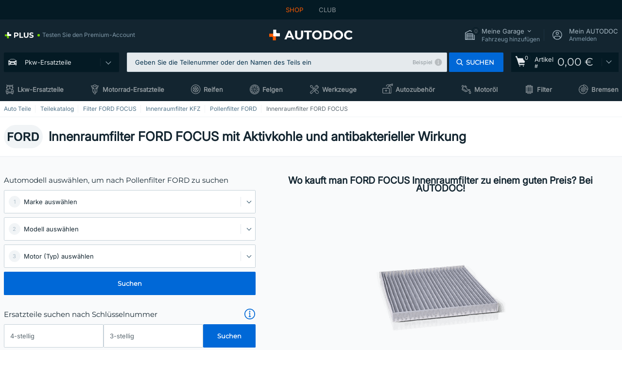

--- FILE ---
content_type: text/html; charset=UTF-8
request_url: https://www.autodoc.de/autoteile/innenraumfilter-10363/ford/focus
body_size: 32268
content:
<!DOCTYPE html>
<html lang="de">
<head>
    <meta charset="utf-8">
    <title>Innenraumfilter FORD FOCUS mit Aktivkohle und antibakterieller Wirkung - Original Qualität und günstiger Preis bei AUTODOC</title>
    <meta name="description" content="【TOP ❗ ANGEBOT】⚡️ ➤ Innenraumfilter FORD FOCUS mit Aktivkohle und antibakterieller Wirkung kaufen ✅ Riesige Auswahl an KFZ-Ersatzteilen von führenden Marken ✚ Spitzenpreise für jedes Budget ❗ Bestellen Sie jetzt bei AUTODOC und sparen Sie! Versandkostenfrei ab 100 &euro;.">
    <meta name="keywords" content="">

        
    <meta name="viewport" content="width=device-width, initial-scale=1.0">
    <meta name="csrf-token" content="gk5eG10hXO3e8DMOFGW1yOrRZeDHIiOCAphPKtKl">
    <meta name="format-detection" content="telephone=no">
    <meta http-equiv="x-ua-compatible" content="ie=edge">
    <meta name="robots" content="index, follow">

    <link rel="canonical" href="https://www.autodoc.de/autoteile/innenraumfilter-10363/ford/focus">
    <link rel="alternate" hreflang="de" href="https://www.autodoc.de/autoteile/innenraumfilter-10363/ford/focus">
    <link rel="alternate" hreflang="fr-FR" href="https://www.auto-doc.fr/pieces-detachees/filtre-habitacle-10363/ford/focus">
    <link rel="alternate" hreflang="es-ES" href="https://www.autodoc.es/repuestos/filtro-de-aire-de-habitaculo-10363/ford/focus">
    <link rel="alternate" hreflang="en-GB" href="https://www.autodoc.co.uk/car-parts/air-filter-passenger-compartment-10363/ford/focus">
    <link rel="alternate" hreflang="it-IT" href="https://www.auto-doc.it/pezzi-di-ricambio/filtro-abitacolo-10363/ford/focus">
    <link rel="alternate" hreflang="de-AT" href="https://www.auto-doc.at/autoteile/innenraumfilter-10363/ford/focus">
    <link rel="alternate" hreflang="de-CH" href="https://www.auto-doc.ch/autoteile/innenraumfilter-10363/ford/focus">
    <link rel="alternate" hreflang="pt-PT" href="https://www.auto-doc.pt/pecas-sobresselentes/filtro-do-habitaculo-10363/ford/focus">
    <link rel="alternate" hreflang="nl-NL" href="https://www.autodoc.nl/auto-onderdelen/interieurfilter-10363/ford/focus">
    <link rel="alternate" hreflang="da-DK" href="https://www.autodoc.dk/reservedele/kabinefilter-10363/ford/focus">
    <link rel="alternate" hreflang="fi-FI" href="https://www.autodoc.fi/autonosat/raitisilmasuodatin-10363/ford/focus">
    <link rel="alternate" hreflang="sv-SE" href="https://www.autodoc.se/reservdelar/kupeluftfilter-10363/ford/focus">
    <link rel="alternate" hreflang="pl-PL" href="https://www.autodoc.pl/czesci-zapasowe/filtr_powietrza_kabinowy-10363/ford/focus">
    <link rel="alternate" hreflang="cs-CZ" href="https://www.autodoc.cz/autodily/kabinovy_filtr-10363/ford/focus">
    <link rel="alternate" hreflang="bg-BG" href="https://www.autodoc.bg/rezervni-chasti/filtr_kuepe-10363/ford/focus">
    <link rel="alternate" hreflang="el-GR" href="https://www.autodoc.gr/exartimata-aftokiniton/filtro_aera_esoterikoy_choroy-10363/ford/focus">
    <link rel="alternate" hreflang="hu-HU" href="https://www.autodoc.hu/jarmu-alkatreszek/utaster_levegoe_szueroe-10363/ford/focus">
    <link rel="alternate" hreflang="et-EE" href="https://www.autodoc.ee/auto-osad/salongifilter-10363/ford/focus">
    <link rel="alternate" hreflang="lv-LV" href="https://www.autodoc.lv/auto-dalas/salona_filtrs-10363/ford/focus">
    <link rel="alternate" hreflang="sk-SK" href="https://www.autodoc.sk/nahradne-diely/kabinovy_filter-10363/ford/focus">
    <link rel="alternate" hreflang="lt-LT" href="https://www.autodoc.lt/autodalys/oro_filtras_keleivio_vieta-10363/ford/focus">
    <link rel="alternate" hreflang="sl-SI" href="https://www.autodoc.si/rezervni-deli/filter_notranjega_prostora-10363/ford/focus">
    <link rel="alternate" hreflang="de-LU" href="https://www.autodoc.lu/autoteile/innenraumfilter-10363/ford/focus">
    <link rel="alternate" hreflang="nl-BE" href="https://www.autodoc.be/auto-onderdelen/interieurfilter-10363/ford/focus">
    <link rel="alternate" hreflang="no-NO" href="https://www.autodoc.co.no/reservedeler/innvendig-filter-10363/ford/focus">
    <link rel="alternate" hreflang="ro-RO" href="https://www.autodoc24.ro/piese-de-schimb/filtru_habitaclu-10363/ford/focus">
    <link rel="alternate" hreflang="fr-BE" href="https://www.auto-doc.be/pieces-detachees/filtre-habitacle-10363/ford/focus">
    <link rel="alternate" hreflang="en-IE" href="https://www.auto-doc.ie/car-parts/air-filter-passenger-compartment-10363/ford/focus">
    <link rel="alternate" hreflang="fr-CH" href="https://www.autodoc24.ch/pieces-detachees/filtre-habitacle-10363/ford/focus">
    <link rel="alternate" hreflang="en-DE" href="https://www.autodoc.parts/car-parts/air-filter-passenger-compartment-10363/ford/focus">
            
    <link href="/assets/54eb94/css/vendor.css?id=4bf8d1030e720221bc861b28028c6fcf" media="screen" rel="stylesheet" type="text/css">
    <link href="/assets/54eb94/css/app.css?id=e8b8cf9214ca87e32f98948b10f7b653" media="screen" rel="stylesheet" type="text/css">
    <link rel="apple-touch-icon-precomposed" sizes="57x57" href="/assets/54eb94/images/apple-touch-icon-57x57.png">
    <link rel="apple-touch-icon-precomposed" sizes="114x114" href="/assets/54eb94/images/apple-touch-icon-114x114.png">
    <link rel="apple-touch-icon-precomposed" sizes="72x72" href="/assets/54eb94/images/apple-touch-icon-72x72.png">
    <link rel="apple-touch-icon-precomposed" sizes="144x144" href="/assets/54eb94/images/apple-touch-icon-144x144.png">
    <link rel="apple-touch-icon-precomposed" sizes="60x60" href="/assets/54eb94/images/apple-touch-icon-60x60.png">
    <link rel="apple-touch-icon-precomposed" sizes="120x120" href="/assets/54eb94/images/apple-touch-icon-120x120.png">
    <link rel="apple-touch-icon-precomposed" sizes="76x76" href="/assets/54eb94/images/apple-touch-icon-76x76.png">
    <link rel="apple-touch-icon-precomposed" sizes="152x152" href="/assets/54eb94/images/apple-touch-icon-152x152.png">
    <link rel="icon" type="image/png" sizes="196x196" href="/assets/54eb94/images/favicon-196x196.png">
    <link rel="icon" type="image/png" sizes="96x96" href="/assets/54eb94/images/favicon-96x96.png">
    <link rel="icon" type="image/png" sizes="32x32" href="/assets/54eb94/images/favicon-32x32.png">
    <link rel="icon" type="image/png" sizes="16x16" href="/assets/54eb94/images/favicon-16x16.png">
    <link rel="icon" type="image/png" sizes="128x128" href="/assets/54eb94/images/favicon-128.png">
    <!-- a.1 -->
<meta data-bing-key-tracker name="msvalidate.01" content="6C45369F110BCE52D1CA91A29BCC5EFE">

        <!-- a.2 -->
<script data-safe-params>
  window.safeParams = {};

  (function () {
    window.safeParams = {
      getUrlParams: function () {
        const currentParams = new URLSearchParams(window.location.search);
        const relevantParams = new URLSearchParams();
        const parametersList = ["awc","tduid","tagtag_uid","source","kk","s24clid","tb_prm","fbclid","gclid","wbraid","gbraid","braid","msclkid","cnxclid","zanpid","siteid","rtbhc","ranMID","ranEAID","wgu","wgexpiry","utm_source","utm_medium","utm_campaign","utm_term","utm_content"];

        for (const [key, value] of currentParams) {
          if (parametersList.includes(key)) {
            relevantParams.append(key, value);
          }
        }

        return relevantParams;
      },
      getTrackingParams: function getTrackingParams (url, params) {
        if (!params.toString()) {
          return url;
        }

        const targetUrl = new URL(url, window.location.origin);
        for (const [key, value] of params) {
          if (!targetUrl.searchParams.has(key)) {
            targetUrl.searchParams.set(key, value);
          }
        }
        return targetUrl.toString();
      },
      isInternalLink: function (url) {
        try {
          const targetUrl = new URL(url, window.location.origin);
          if (targetUrl.protocol.match(/^(mailto|tel|javascript):/i)) {
            return false;
          }
          return targetUrl.origin === window.location.origin;
        } catch (e) {
          return false;
        }
      },
    };

    function initParamsManager () {
      const savedParams = window.safeParams.getUrlParams();

      if (!savedParams.toString()) {
        console.log('no params to save');
        return;
      }

      function processNewLinks (mutations) {
        mutations.forEach(mutation => {
          mutation.addedNodes.forEach(node => {
            if (node.nodeType === Node.ELEMENT_NODE) {
              node.querySelectorAll('a, [data-link]').forEach(element => {
                const url = element.tagName === 'A' ? element.href : element.dataset.link;

                if (window.safeParams.isInternalLink(url)) {
                  const processedUrl = window.safeParams.getTrackingParams(url, savedParams);

                  if (element.tagName === 'A') {
                    element.href = processedUrl;
                  } else {
                    element.dataset.link = processedUrl;
                  }
                }
              });
            }
          });
        });
      }

      const observer = new MutationObserver(processNewLinks);
      observer.observe(document.body, {
        childList: true,
        subtree: true,
      });

      document.querySelectorAll('a, [data-link]').forEach(element => {
        const url = element.tagName === 'A' ? element.href : element.dataset.link;

        if (window.safeParams.isInternalLink(url)) {
          const processedUrl = window.safeParams.getTrackingParams(url, savedParams);

          if (element.tagName === 'A') {
            element.href = processedUrl;
          } else {
            element.dataset.link = processedUrl;
          }
        }
      });
    }

    document.addEventListener('setTermsCookiesChoose', function (e) {
      if (e.detail?.analyticsGranted !== 'denied' || e.detail?.marketingGranted !== 'denied') {
        initParamsManager();
      }
    });
  })();
</script>

</head>
<body>
<!-- a.3 -->
<div style="display:none" data-session-start></div>

<div id="app"
            data-user-id="" data-cart-id="" data-ubi="bskid1ud3IoC7qvyQm81ERa1SFQYh28SZarENfy5EGyeQ" data-cart-count="0" data-maker-id="36" data-model-id="" data-car-id="" data-404-page="false" data-route-name="category_group" data-ab-test-type data-ab-test-group data-ab-test-keys data-ab-test-values
    >
<div class="header-wrap" data-header-wrap>
    <div class="header-cross-products">
    <div class="wrap">
        <ul class="header-cross-products__list">
                            <li>
                    <span class="header-cross-products__link active"
                                                    >
                        SHOP
                    </span>
                </li>
                            <li>
                    <span class="header-cross-products__link"
                           role="link" tabindex="0" data-link="https://club.autodoc.de/?to=%2F&amp;utm_source=www.autodoc.de&amp;utm_medium=referral&amp;utm_term=de&amp;utm_content=category_group%7Cdesktop%7C&amp;utm_campaign=header_club " data-target="_blank"                           >
                        CLUB
                    </span>
                </li>
                    </ul>
    </div>
</div>

        <header class="header" >
        <div class="wrap">
            <div class="header__top">
                <div class="header-atd-plus"
     role="link"
     tabindex="0"
     data-tooltip-hover
     data-plus-tooltip
     data-ajax-link="https://www.autodoc.de/ajax/get-plus-tooltip"
     data-link="https://www.autodoc.de/services/plus-service"
>
    <span class="header-atd-plus__logo">
        <svg class='base-svg' role='none'>
            <use xlink:href='/assets/54eb94/images/icon-sprite-color.svg#sprite-plus-icon-color'></use>
        </svg>
    </span>
    <div class="header-atd-plus__title">Testen Sie den Premium-Account</div>
</div>

                <div class="header__logo">
                                                <a href="https://www.autodoc.de/">
                                <img src="https://scdn.autodoc.de/static/logo/logo-light.svg"
                                     alt="AUTODOC Deutschland">
                            </a>                                    </div>
                <div class="header__top-right">
                    <div class="header__top-right-item header-garage " data-document-click-none
     data-garage-link="https://www.autodoc.de/ajax/get-garage-tooltip">
    <div class="header-garage__wrap" role="button" tabindex="0" data-show-tooltip-garage>
        <div class="header-garage__icon">
            <svg class='base-svg' role='none'>
                <use xlink:href='/assets/54eb94/images/icon-sprite-bw.svg#sprite-garage-icon-bw'></use>
            </svg>
            <span class="header-garage__amount" data-cart-count="0">0</span>
        </div>
        <div class="header-garage__text">
            <span class="header-garage__text-title">Meine Garage</span>
                            <div class="header-garage__text-brand">
                    Fahrzeug hinzufügen                </div>
                    </div>
    </div>
    <div class="header-garage__tooltip" data-tooltip-mouseleave data-tooltip-garage data-garage-tooltip-container
        data-garage-cars="0"
    >
    </div>
</div>
                                                                <div class="header__top-right-item header-login js-login-popup" data-login-show role="button" tabindex="0">
                            <div class="header-login__icon">
                                <svg class='base-svg' role='none'>
                                    <use
                                        xlink:href='/assets/54eb94/images/icon-sprite-bw.svg#sprite-user-icon-bw'></use>
                                </svg>
                            </div>
                            <div class="header-login__text">
                                <span class="header-login__text-title">Mein AUTODOC</span>
                                Anmelden                            </div>
                        </div>
                                    </div>
                <div data-header-top-right></div>
            </div>
            <div class="header__panel">
    <div class="header-menu" data-burger-mobile
         data-current-subdomain="" tabindex="0" role="button">
        <div class="header-menu__desk" data-header-menu-link>
                                <svg class='header-menu__desk-icon base-svg' role='none'>
                        <use xlink:href='/assets/54eb94/images/icon-sprite-bw.svg#sprite-car-icon-full-bw'></use>
                    </svg>
                    <a href="https://www.autodoc.de/autoteile" class="header-menu__desk-title"
                        data-image="/assets/54eb94/images/icon-sprite-bw.svg#sprite-car-icon-full-bw" tabindex="-1">
                        Pkw-Ersatzteile                    </a>                    </div>
        <div class="header-menu__mobile">
            <svg class='base-svg' role='none'>
                <use xlink:href='/assets/54eb94/images/icon-sprite-bw.svg#sprite-burger-icon-bw'></use>
            </svg>
        </div>
    </div>

            <div class="header-search" data-mobile-search data-document-click-none>
    <div class="header-search__overlay" data-hide-autocomplete></div>
    <form method="get" action="https://www.autodoc.de/search" class="header-search__wrap" data-autocomplete-form>
        <div class="header-search__close" data-hide-autocomplete></div>
        <div class="header-search__input">
            <input type="text"
                   class="form-input"
                   name="keyword"
                   value=""
                   placeholder="Geben Sie die Teilenummer oder den Namen des Teils ein"
                   autocomplete="off"
                   data-show-autocomplete
                   data-search-autocomplete-input
            >

            <div class="header-search__clear" data-search-clear-input></div>
            <div class="header-search__example"
                 role="button"
                 tabindex="0"
                 data-popup-show="data-popup-search-example">Beispiel</div>

        </div>
        <span class="header-search__button btn btn--md" role="button" tabindex="0" data-search-submit-button>
            <svg role='none'>
                <use xlink:href="/assets/54eb94/images/icon-sprite-bw.svg#sprite-search-icon-bw"></use>
            </svg>
            <span>Suchen</span>
        </span>
    </form>
</div>
    
    <span class="header-show-mob" data-show-autocomplete tabindex="0" role="button">
        <svg role='none'>
            <use xlink:href="/assets/54eb94/images/icon-sprite-bw.svg#sprite-search-icon-bw"></use>
        </svg>
    </span>
    <div class="header-cart"
     data-header-cart
     
     
     data-header-cart-middle
     role="link"
     tabindex="0"
     data-link="https://www.autodoc.de/basket">
    <script>var ubi = 'bskid1ud3IoC7qvyQm81ERa1SFQYh28SZarENfy5EGyeQ';</script>
    <div class="header-cart__icon">
    <svg class="base-svg" role='none'>
        <use xlink:href="/assets/54eb94/images/icon-sprite-bw.svg#sprite-basket-icon-bw"></use>
    </svg>
    <span class="header-cart__amount" data-cart-count-products="0">0</span>
</div>
<div class="header-cart__text">
    Artikel <span class="header-cart__text-number">#</span>
</div>
<div class="header-cart__total" data-order-sum="0">
    0,00 &euro;
</div>
    <div class="header-cart__tooltip" data-header-cart-tooltip>
            <div class="header-cart__tooltip-empty">Ihr Warenkorb ist leer</div>

            </div>
</div>
</div>
            <nav>
    <ul class="header-nav">
                    <li class="header-nav__item">
                <svg class="header-nav__icon base-svg" role='none'>
                    <use xlink:href="/assets/54eb94/images/icon-sprite-bw.svg#sprite-truck-empty-bw"></use>
                </svg>
                <a href="https://lkwteile.autodoc.de/" data-parent-id="200000" class="header-nav__link">
                Lkw-Ersatzteile
                </a>            </li>
                    <li class="header-nav__item">
                <svg class="header-nav__icon base-svg" role='none'>
                    <use xlink:href="/assets/54eb94/images/icon-sprite-bw.svg#sprite-moto-empty-bw"></use>
                </svg>
                <a href="https://moto.autodoc.de/" data-parent-id="43000" class="header-nav__link">
                Motorrad-Ersatzteile
                </a>            </li>
                    <li class="header-nav__item">
                <svg class="header-nav__icon base-svg" role='none'>
                    <use xlink:href="/assets/54eb94/images/icon-sprite-bw.svg#sprite-tyres-icon-bw"></use>
                </svg>
                <a href="https://www.autodoc.de/reifen" data-parent-id="23208" class="header-nav__link">
                Reifen
                </a>            </li>
                    <li class="header-nav__item">
                <svg class="header-nav__icon base-svg" role='none'>
                    <use xlink:href="/assets/54eb94/images/icon-sprite-bw.svg#sprite-rims-bw"></use>
                </svg>
                <a href="https://www.autodoc.de/felgen" data-parent-id="90000" class="header-nav__link">
                Felgen
                </a>            </li>
                    <li class="header-nav__item">
                <svg class="header-nav__icon base-svg" role='none'>
                    <use xlink:href="/assets/54eb94/images/icon-sprite-bw.svg#sprite-tools-icon-bw"></use>
                </svg>
                <a href="https://www.autodoc.de/werkzeuge" data-parent-id="36000" class="header-nav__link">
                Werkzeuge
                </a>            </li>
                    <li class="header-nav__item">
                <svg class="header-nav__icon base-svg" role='none'>
                    <use xlink:href="/assets/54eb94/images/icon-sprite-bw.svg#sprite-misc-icon-bw"></use>
                </svg>
                <a href="https://www.autodoc.de/autozubehoer" data-parent-id="33000" class="header-nav__link">
                Autozubehör
                </a>            </li>
                    <li class="header-nav__item">
                <svg class="header-nav__icon base-svg" role='none'>
                    <use xlink:href="/assets/54eb94/images/icon-sprite-bw.svg#sprite-oil-icon-bw"></use>
                </svg>
                <a href="https://www.autodoc.de/motoroel" data-parent-id="12094" class="header-nav__link">
                Motoröl
                </a>            </li>
                    <li class="header-nav__item">
                <svg class="header-nav__icon base-svg" role='none'>
                    <use xlink:href="/assets/54eb94/images/icon-sprite-bw.svg#sprite-filters-icon-bw"></use>
                </svg>
                <a href="https://www.autodoc.de/autoteile/filter" data-parent-id="10105" class="header-nav__link">
                Filter
                </a>            </li>
                    <li class="header-nav__item">
                <svg class="header-nav__icon base-svg" role='none'>
                    <use xlink:href="/assets/54eb94/images/icon-sprite-bw.svg#sprite-brackes-icon-bw"></use>
                </svg>
                <a href="https://www.autodoc.de/autoteile/bremsanlage" data-parent-id="10106" class="header-nav__link">
                Bremsen
                </a>            </li>
            </ul>
</nav>
        </div>
            </header>

</div>
<main class="parts-page" id="main"  >
    <div class="app-left-banner app-left-banner--under-overlay" data-app-left-banner data-removed-dom-element>
</div>
            <div data-popup-live-chat-wrapper></div>

            <div class="head-page head-page--border">
        <nav class="breadcrumbs swipe">
        <script type="application/ld+json">{
    "@context": "https://schema.org",
    "@type": "BreadcrumbList",
    "itemListElement": [
        {
            "@type": "ListItem",
            "position": 1,
            "item": {
                "@type": "Thing",
                "name": "Auto Teile",
                "@id": "https://www.autodoc.de/#parts"
            }
        },
        {
            "@type": "ListItem",
            "position": 2,
            "item": {
                "@type": "Thing",
                "name": "Teilekatalog",
                "@id": "https://www.autodoc.de/autoteile"
            }
        },
        {
            "@type": "ListItem",
            "position": 3,
            "item": {
                "@type": "Thing",
                "name": "Filter FORD FOCUS",
                "@id": "https://www.autodoc.de/autoteile/filter/ford/focus"
            }
        },
        {
            "@type": "ListItem",
            "position": 4,
            "item": {
                "@type": "Thing",
                "name": "Innenraumfilter KFZ",
                "@id": "https://www.autodoc.de/autoteile/innenraumfilter-10363"
            }
        },
        {
            "@type": "ListItem",
            "position": 5,
            "item": {
                "@type": "Thing",
                "name": "Pollenfilter FORD",
                "@id": "https://www.autodoc.de/autoteile/innenraumfilter-10363/ford"
            }
        },
        {
            "@type": "ListItem",
            "position": 6,
            "item": {
                "@type": "Thing",
                "name": "Innenraumfilter FORD FOCUS"
            }
        }
    ]
}</script>        <ol class="wrap">
                            <li class="breadcrumbs__item">
                                            <a href="https://www.autodoc.de/#parts">
                        Auto Teile
                        </a>                                    </li>
                            <li class="breadcrumbs__item">
                                            <a href="https://www.autodoc.de/autoteile">
                        Teilekatalog
                        </a>                                    </li>
                            <li class="breadcrumbs__item">
                                            <a href="https://www.autodoc.de/autoteile/filter/ford/focus">
                        Filter FORD FOCUS
                        </a>                                    </li>
                            <li class="breadcrumbs__item">
                                            <a href="https://www.autodoc.de/autoteile/innenraumfilter-10363">
                        Innenraumfilter KFZ
                        </a>                                    </li>
                            <li class="breadcrumbs__item">
                                            <a href="https://www.autodoc.de/autoteile/innenraumfilter-10363/ford">
                        Pollenfilter FORD
                        </a>                                    </li>
                            <li class="breadcrumbs__item">
                                            Innenraumfilter FORD FOCUS
                                    </li>
                    </ol>
    </nav>

        <div class="head-page__title wrap">
            <h1 class="head-page__name title-h1">Innenraumfilter FORD FOCUS mit Aktivkohle und antibakterieller Wirkung</h1>
            <div class="head-page__image">
                <img class="lazyload" src="https://scdn.autodoc.de/makers/36.svg"
                     data-srcset="https://scdn.autodoc.de/makers/36.svg 1x, https://scdn.autodoc.de/makers/36.svg 2x"
                     srcset="https://www.autodoc.de/lazyload.php?width=70&amp;height=35"
                     alt="FORD FOCUS Innenraumfilter gegen Feinstaub und mit Aktivkohle">
            </div>
        </div>
    </div>
    <div class="head-selector">
        <div class="wrap">
            <div class="row row-gap-16">
                <div class="col-12 col-lg-5">
                    <div class="search-car-box"
     data-selector-hint-wrapper
     data-ga4-selector-object="block"
     data-car-search-selector
     data-car-search-type="base"
     data-onboarding-type="selector"
     data-selector-hint-wrapper
>
        <div class="car-selector" data-selector >
    <div class="car-selector__refresh-wrap hidden" data-selector-reset tabindex="0" role="button">
        <div class="car-selector__refresh">
            <svg class="base-svg" role='none'>
                <use xlink:href="/assets/54eb94/images/icon-sprite-bw.svg#sprite-refresh-icon-bw"></use>
            </svg>
        </div>
    </div>

            <div class="car-selector__title">Automodell auswählen, um nach Pollenfilter FORD zu suchen</div>
    
    
    <form class="car-selector__wrap" onsubmit="return false;" data-vehicle-form>
            <input name="nodeId" type="hidden" value="10363">
    <input name="nodeAlias" type="hidden" value="innenraumfilter">
                
        <div class="car-selector__wrap-form" data-selector-maker data-form-row
     data-hint-anchor="form_maker_id">
    <div class="car-selector__wrap-item">
        <div class="car-selector__form-select form-select form-select--lg" data-selector-block>
            <select name="makerId" id="form_maker_id" aria-label="maker" data-kmtx="873">
                <option value="-1">Marke auswählen</option>
            </select>
        </div>
            </div>
    <div class="car-selector__error-text" data-error-message></div>
</div>

<div class="car-selector__wrap-form" data-selector-model data-form-row
     data-hint-anchor="form_model_id">
    <div class="car-selector__wrap-item">
        <div class="car-selector__form-select form-select form-select--lg" data-selector-block>
            <select name="modelId" id="form_model_id" data-kmtx="995">
                <option value="-1">Modell auswählen</option>
            </select>
        </div>
                    <div class="car-selector-tooltip" data-single-tooltip data-car-selector-tooltip>
                <div class="car-selector-tooltip__close" tabindex="0" role="button" data-tooltip-close data-close-forever></div>
            </div>
            </div>
    <div class="car-selector__error-text" data-error-message></div>
</div>
<div class="car-selector__wrap-form" data-selector-car data-form-row
     data-hint-anchor="form_car_id">
    <div class="car-selector__wrap-item">
        <div class="car-selector__form-select form-select form-select--lg" data-selector-block>
            <select name="carId" id="form_car_id" data-kmtx="996">
                <option value="-1">Motor (Typ) auswählen</option>
            </select>
        </div>
            </div>
    <div class="car-selector__error-text" data-error-message></div>
</div>
            <button class="car-selector__button btn btn--lg" data-selector-button data-selector-button-popup
            data-form="data-vehicle-form"
            data-kmtx="7"
            data-kmtx-popup="115"
            data-is-ajax="0"
            data-hint-anchor="form_search_btn">
            <span>Suchen</span>
        </button>
    </form>
</div>
<div class="number-search mt-4" data-selector-number>
    <form onsubmit="return false;">
        <div class="number-search__title">
            <span>Ersatzteile suchen nach Schlüsselnummer</span>
            <span class="number-search__title-info" role="button" tabindex="0" data-popup-show="data-popup-kba-info" data-double-popup data-popup-kba-info-show>
                 <svg class="base-svg" role='none'>
                    <use xlink:href="/assets/54eb94/images/icon-sprite-bw.svg#sprite-info-icon-empty-bw"></use>
                </svg>
            </span>
        </div>
        <div class="number-search__wrap" data-form-row
     data-hint-anchor="form_reg_number" data-onboarding-number>
    <div class="number-search__input" data-selector-number-kba1>
        <input class="form-input form-input--lg"
               data-not-remove-class
               type="text"
               name="kba[]"
               id="kba1"
               placeholder="4-stellig"
               maxlength="4"
               value="">
        <label>ZU 2 ODER ZU 2.1</label>
    </div>
    <div class="number-search__input" data-selector-number-kba2>
        <input class="form-input form-input--lg"
               data-not-remove-class
               type="text"
               name="kba[]"
               id="kba2"
               placeholder="3-stellig"
               maxlength="3"
               value="">
        <label>ZU 3 ODER ZU 2.2</label>
    </div>
    <div class="number-search__col">
        <button class="btn btn--lg number-search__btn" data-selector-number-button
            data-kmtx="91"
            data-kmtx-popup="116"
            data-is-ajax="0">
            <span>Suchen</span>
        </button>
    </div>
    <div class="input-error-txt" data-error-message></div>
</div>
            <input name="nodeId" type="hidden" value="10363">
    <input name="nodeAlias" type="hidden" value="innenraumfilter">
    </form>
</div>
            <div
            class="search-car-box__not-found search-car-box__not-found--kba">
            <span role="button" tabindex="0" data-popup-show="data-popup-not-found-car"
                  data-not-found-car-show>SIE KÖNNEN IHR AUTO NICHT IM KATALOG FINDEN?</span>
        </div>
    </div>
                </div>
                <section class="head-selector__info-page col-12 col-lg-7">
                    <h2 class="head-selector__info-title title-h1 mb-0 mb-lg-1 mr-2 mr-lg-0">
                        Wo kauft man FORD FOCUS Innenraumfilter zu einem guten Preis? Bei AUTODOC!                    </h2>
                    <div class="head-selector__info-img">
                        <img class="lazyload" src="https://scdn.autodoc.de/catalog/categories/600x600/10363.png"
                             data-srcset="https://scdn.autodoc.de/catalog/categories/300x300/10363.png 1x, https://scdn.autodoc.de/catalog/categories/600x600/10363.png 2x"
                             srcset="https://www.autodoc.de/lazyload.php?width=300&amp;height=300"
                             alt="Ford FOCUS Pollenfilter Kosten reduzieren mit Online-Kauf - einfach Tabelle durchsuchen">
                    </div>
                </section>
            </div>
        </div>
    </div>
    <section class="section wrap">
    <h3 class="section__title">Innenraumfilter Ford FOCUS in Original-Qualität: Große Auswahl an Marken & Herstellern online</h3>
    <nav class="section__wrap section__wrap--bg"
         data-show-more data-show-elements data-media-all="8"
         data-media-lp="6" data-media-sm="2">
        <ul class="row row-gap row-cols-2 row-cols-sm-3 row-cols-lg-8">
                            <li class="col" data-show-elements-item>
                    <a href="https://www.autodoc.de/autoteile/innenraumfilter-10363/ford/focus/mf-mann-filter" class="brand-box-item">
                        <img src="https://cdn.autodoc.de/brands/thumbs/4.png?m=0"
                             data-srcset="https://cdn.autodoc.de/brands/thumbs/4.png?m=3 1x, https://cdn.autodoc.de/brands/thumbs/4.png?m=2 2x"
                             srcset="https://www.autodoc.de/lazyload.php?width=30&amp;height=30"
                             class="lazyload"
                             alt="MANN-FILTER Innenraumfilter FORD FOCUS kaufen">
                    </a>
                </li>
                            <li class="col" data-show-elements-item>
                    <a href="https://www.autodoc.de/autoteile/innenraumfilter-10363/ford/focus/mf-bosch" class="brand-box-item">
                        <img src="https://cdn.autodoc.de/brands/thumbs/30.png?m=0"
                             data-srcset="https://cdn.autodoc.de/brands/thumbs/30.png?m=3 1x, https://cdn.autodoc.de/brands/thumbs/30.png?m=2 2x"
                             srcset="https://www.autodoc.de/lazyload.php?width=30&amp;height=30"
                             class="lazyload"
                             alt="BOSCH Innenraumfilter FORD FOCUS kaufen">
                    </a>
                </li>
                            <li class="col" data-show-elements-item>
                    <a href="https://www.autodoc.de/autoteile/innenraumfilter-10363/ford/focus/mf-mahle-original" class="brand-box-item">
                        <img src="https://cdn.autodoc.de/brands/thumbs/10223.png?m=0"
                             data-srcset="https://cdn.autodoc.de/brands/thumbs/10223.png?m=3 1x, https://cdn.autodoc.de/brands/thumbs/10223.png?m=2 2x"
                             srcset="https://www.autodoc.de/lazyload.php?width=30&amp;height=30"
                             class="lazyload"
                             alt="MAHLE Innenraumfilter FORD FOCUS kaufen">
                    </a>
                </li>
                            <li class="col" data-show-elements-item>
                    <a href="https://www.autodoc.de/autoteile/innenraumfilter-10363/ford/focus/mf-febi-bilstein" class="brand-box-item">
                        <img src="https://cdn.autodoc.de/brands/thumbs/101.png?m=0"
                             data-srcset="https://cdn.autodoc.de/brands/thumbs/101.png?m=3 1x, https://cdn.autodoc.de/brands/thumbs/101.png?m=2 2x"
                             srcset="https://www.autodoc.de/lazyload.php?width=30&amp;height=30"
                             class="lazyload"
                             alt="FEBI BILSTEIN Innenraumfilter FORD FOCUS kaufen">
                    </a>
                </li>
                            <li class="col" data-show-elements-item>
                    <a href="https://www.autodoc.de/autoteile/innenraumfilter-10363/ford/focus/mf-valeo" class="brand-box-item">
                        <img src="https://cdn.autodoc.de/brands/thumbs/21.png?m=0"
                             data-srcset="https://cdn.autodoc.de/brands/thumbs/21.png?m=3 1x, https://cdn.autodoc.de/brands/thumbs/21.png?m=2 2x"
                             srcset="https://www.autodoc.de/lazyload.php?width=30&amp;height=30"
                             class="lazyload"
                             alt="VALEO Innenraumfilter FORD FOCUS kaufen">
                    </a>
                </li>
                            <li class="col" data-show-elements-item>
                    <a href="https://www.autodoc.de/autoteile/innenraumfilter-10363/ford/focus/mf-hengst-filter" class="brand-box-item">
                        <img src="https://cdn.autodoc.de/brands/thumbs/81.png?m=0"
                             data-srcset="https://cdn.autodoc.de/brands/thumbs/81.png?m=3 1x, https://cdn.autodoc.de/brands/thumbs/81.png?m=2 2x"
                             srcset="https://www.autodoc.de/lazyload.php?width=30&amp;height=30"
                             class="lazyload"
                             alt="HENGST FILTER Innenraumfilter FORD FOCUS kaufen">
                    </a>
                </li>
                            <li class="col" data-show-elements-item>
                    <a href="https://www.autodoc.de/autoteile/innenraumfilter-10363/ford/focus/mf-meyle" class="brand-box-item">
                        <img src="https://cdn.autodoc.de/brands/thumbs/152.png?m=0"
                             data-srcset="https://cdn.autodoc.de/brands/thumbs/152.png?m=3 1x, https://cdn.autodoc.de/brands/thumbs/152.png?m=2 2x"
                             srcset="https://www.autodoc.de/lazyload.php?width=30&amp;height=30"
                             class="lazyload"
                             alt="Original FORD FOCUS Innenraumfilter MEYLE">
                    </a>
                </li>
                            <li class="col" data-show-elements-item>
                    <a href="https://www.autodoc.de/autoteile/innenraumfilter-10363/ford/focus/mf-blue-print" class="brand-box-item">
                        <img src="https://cdn.autodoc.de/brands/thumbs/10565.png?m=0"
                             data-srcset="https://cdn.autodoc.de/brands/thumbs/10565.png?m=3 1x, https://cdn.autodoc.de/brands/thumbs/10565.png?m=2 2x"
                             srcset="https://www.autodoc.de/lazyload.php?width=30&amp;height=30"
                             class="lazyload"
                             alt="Original FORD FOCUS Innenraumfilter BLUE PRINT">
                    </a>
                </li>
                            <li class="col" data-show-elements-item>
                    <a href="https://www.autodoc.de/autoteile/innenraumfilter-10363/ford/focus/mf-magneti-marelli" class="brand-box-item">
                        <img src="https://cdn.autodoc.de/brands/thumbs/95.png?m=0"
                             data-srcset="https://cdn.autodoc.de/brands/thumbs/95.png?m=3 1x, https://cdn.autodoc.de/brands/thumbs/95.png?m=2 2x"
                             srcset="https://www.autodoc.de/lazyload.php?width=30&amp;height=30"
                             class="lazyload"
                             alt="Original FORD FOCUS Innenraumfilter MAGNETI MARELLI">
                    </a>
                </li>
                            <li class="col" data-show-elements-item>
                    <a href="https://www.autodoc.de/autoteile/innenraumfilter-10363/ford/focus/mf-purflux" class="brand-box-item">
                        <img src="https://cdn.autodoc.de/brands/thumbs/38.png?m=0"
                             data-srcset="https://cdn.autodoc.de/brands/thumbs/38.png?m=3 1x, https://cdn.autodoc.de/brands/thumbs/38.png?m=2 2x"
                             srcset="https://www.autodoc.de/lazyload.php?width=30&amp;height=30"
                             class="lazyload"
                             alt="Original FORD FOCUS Innenraumfilter PURFLUX">
                    </a>
                </li>
                            <li class="col" data-show-elements-item>
                    <a href="https://www.autodoc.de/autoteile/innenraumfilter-10363/ford/focus/mf-master-sport" class="brand-box-item">
                        <img src="https://cdn.autodoc.de/brands/thumbs/10583.png?m=0"
                             data-srcset="https://cdn.autodoc.de/brands/thumbs/10583.png?m=3 1x, https://cdn.autodoc.de/brands/thumbs/10583.png?m=2 2x"
                             srcset="https://www.autodoc.de/lazyload.php?width=30&amp;height=30"
                             class="lazyload"
                             alt="Original FORD FOCUS Innenraumfilter MASTER-SPORT">
                    </a>
                </li>
                            <li class="col" data-show-elements-item>
                    <a href="https://www.autodoc.de/autoteile/innenraumfilter-10363/ford/focus/mf-mapco" class="brand-box-item">
                        <img src="https://cdn.autodoc.de/brands/thumbs/133.png?m=0"
                             data-srcset="https://cdn.autodoc.de/brands/thumbs/133.png?m=3 1x, https://cdn.autodoc.de/brands/thumbs/133.png?m=2 2x"
                             srcset="https://www.autodoc.de/lazyload.php?width=30&amp;height=30"
                             class="lazyload"
                             alt="Original FORD FOCUS Innenraumfilter MAPCO">
                    </a>
                </li>
                            <li class="col" data-show-elements-item>
                    <a href="https://www.autodoc.de/autoteile/innenraumfilter-10363/ford/focus/mf-denso" class="brand-box-item">
                        <img src="https://cdn.autodoc.de/brands/thumbs/66.png?m=0"
                             data-srcset="https://cdn.autodoc.de/brands/thumbs/66.png?m=3 1x, https://cdn.autodoc.de/brands/thumbs/66.png?m=2 2x"
                             srcset="https://www.autodoc.de/lazyload.php?width=30&amp;height=30"
                             class="lazyload"
                             alt="Original Ford FOCUS Innenraumfilter DENSO">
                    </a>
                </li>
                            <li class="col" data-show-elements-item>
                    <a href="https://www.autodoc.de/autoteile/innenraumfilter-10363/ford/focus/mf-kamoka" class="brand-box-item">
                        <img src="https://cdn.autodoc.de/brands/thumbs/381.png?m=0"
                             data-srcset="https://cdn.autodoc.de/brands/thumbs/381.png?m=3 1x, https://cdn.autodoc.de/brands/thumbs/381.png?m=2 2x"
                             srcset="https://www.autodoc.de/lazyload.php?width=30&amp;height=30"
                             class="lazyload"
                             alt="Original Ford FOCUS Innenraumfilter KAMOKA">
                    </a>
                </li>
                            <li class="col" data-show-elements-item>
                    <a href="https://www.autodoc.de/autoteile/innenraumfilter-10363/ford/focus/mf-castrol-filters" class="brand-box-item">
                        <img src="https://cdn.autodoc.de/brands/thumbs/7736.png?m=0"
                             data-srcset="https://cdn.autodoc.de/brands/thumbs/7736.png?m=3 1x, https://cdn.autodoc.de/brands/thumbs/7736.png?m=2 2x"
                             srcset="https://www.autodoc.de/lazyload.php?width=30&amp;height=30"
                             class="lazyload"
                             alt="Original Ford FOCUS Innenraumfilter Castrol filters">
                    </a>
                </li>
                            <li class="col" data-show-elements-item>
                    <a href="https://www.autodoc.de/autoteile/innenraumfilter-10363/ford/focus/mf-herthbuss-jakoparts" class="brand-box-item">
                        <img src="https://cdn.autodoc.de/brands/thumbs/55.png?m=0"
                             data-srcset="https://cdn.autodoc.de/brands/thumbs/55.png?m=3 1x, https://cdn.autodoc.de/brands/thumbs/55.png?m=2 2x"
                             srcset="https://www.autodoc.de/lazyload.php?width=30&amp;height=30"
                             class="lazyload"
                             alt="Original Ford FOCUS Innenraumfilter HERTH+BUSS JAKOPARTS">
                    </a>
                </li>
                            <li class="col" data-show-elements-item>
                    <a href="https://www.autodoc.de/autoteile/innenraumfilter-10363/ford/focus/mf-ufi" class="brand-box-item">
                        <img src="https://cdn.autodoc.de/brands/thumbs/665.png?m=0"
                             data-srcset="https://cdn.autodoc.de/brands/thumbs/665.png?m=3 1x, https://cdn.autodoc.de/brands/thumbs/665.png?m=2 2x"
                             srcset="https://www.autodoc.de/lazyload.php?width=30&amp;height=30"
                             class="lazyload"
                             alt="Original Ford FOCUS Innenraumfilter UFI">
                    </a>
                </li>
                            <li class="col" data-show-elements-item>
                    <a href="https://www.autodoc.de/autoteile/innenraumfilter-10363/ford/focus/mf-kn-filters" class="brand-box-item">
                        <img src="https://cdn.autodoc.de/brands/thumbs/10321.png?m=0"
                             data-srcset="https://cdn.autodoc.de/brands/thumbs/10321.png?m=3 1x, https://cdn.autodoc.de/brands/thumbs/10321.png?m=2 2x"
                             srcset="https://www.autodoc.de/lazyload.php?width=30&amp;height=30"
                             class="lazyload"
                             alt="Original Ford FOCUS Innenraumfilter K&N Filters">
                    </a>
                </li>
                            <li class="col" data-show-elements-item>
                    <a href="https://www.autodoc.de/autoteile/innenraumfilter-10363/ford/focus/mf-champion" class="brand-box-item">
                        <img src="https://cdn.autodoc.de/brands/thumbs/43.png?m=0"
                             data-srcset="https://cdn.autodoc.de/brands/thumbs/43.png?m=3 1x, https://cdn.autodoc.de/brands/thumbs/43.png?m=2 2x"
                             srcset="https://www.autodoc.de/lazyload.php?width=30&amp;height=30"
                             class="lazyload"
                             alt="CHAMPION">
                    </a>
                </li>
                            <li class="col" data-show-elements-item>
                    <a href="https://www.autodoc.de/autoteile/innenraumfilter-10363/ford/focus/mf-denckermann" class="brand-box-item">
                        <img src="https://cdn.autodoc.de/brands/thumbs/383.png?m=0"
                             data-srcset="https://cdn.autodoc.de/brands/thumbs/383.png?m=3 1x, https://cdn.autodoc.de/brands/thumbs/383.png?m=2 2x"
                             srcset="https://www.autodoc.de/lazyload.php?width=30&amp;height=30"
                             class="lazyload"
                             alt="DENCKERMANN">
                    </a>
                </li>
                            <li class="col" data-show-elements-item>
                    <a href="https://www.autodoc.de/autoteile/innenraumfilter-10363/ford/focus/mf-delphi" class="brand-box-item">
                        <img src="https://cdn.autodoc.de/brands/thumbs/89.png?m=0"
                             data-srcset="https://cdn.autodoc.de/brands/thumbs/89.png?m=3 1x, https://cdn.autodoc.de/brands/thumbs/89.png?m=2 2x"
                             srcset="https://www.autodoc.de/lazyload.php?width=30&amp;height=30"
                             class="lazyload"
                             alt="DELPHI">
                    </a>
                </li>
                            <li class="col" data-show-elements-item>
                    <a href="https://www.autodoc.de/autoteile/innenraumfilter-10363/ford/focus/mf-corteco" class="brand-box-item">
                        <img src="https://cdn.autodoc.de/brands/thumbs/148.png?m=0"
                             data-srcset="https://cdn.autodoc.de/brands/thumbs/148.png?m=3 1x, https://cdn.autodoc.de/brands/thumbs/148.png?m=2 2x"
                             srcset="https://www.autodoc.de/lazyload.php?width=30&amp;height=30"
                             class="lazyload"
                             alt="CORTECO">
                    </a>
                </li>
                            <li class="col" data-show-elements-item>
                    <a href="https://www.autodoc.de/autoteile/innenraumfilter-10363/ford/focus/mf-topran" class="brand-box-item">
                        <img src="https://cdn.autodoc.de/brands/thumbs/10249.png?m=0"
                             data-srcset="https://cdn.autodoc.de/brands/thumbs/10249.png?m=3 1x, https://cdn.autodoc.de/brands/thumbs/10249.png?m=2 2x"
                             srcset="https://www.autodoc.de/lazyload.php?width=30&amp;height=30"
                             class="lazyload"
                             alt="TOPRAN">
                    </a>
                </li>
                            <li class="col" data-show-elements-item>
                    <a href="https://www.autodoc.de/autoteile/innenraumfilter-10363/ford/focus/mf-vemo" class="brand-box-item">
                        <img src="https://cdn.autodoc.de/brands/thumbs/312.png?m=0"
                             data-srcset="https://cdn.autodoc.de/brands/thumbs/312.png?m=3 1x, https://cdn.autodoc.de/brands/thumbs/312.png?m=2 2x"
                             srcset="https://www.autodoc.de/lazyload.php?width=30&amp;height=30"
                             class="lazyload"
                             alt="VEMO">
                    </a>
                </li>
                    </ul>
        <div class="section__btn" data-show-elements-button>
             <span class="btn-link btn-link--more"
                   role="button" tabindex="0"
                   data-show-more-btn
                   data-more="Mehr"
                   data-less="Schließen"></span>
        </div>
    </nav>
</section>

    <div class="section wrap">
    <strong class="section__title">In unserem Online-Shop finden Sie neben FORD FOCUS Pollenfilter auch viele weitere Angebote</strong>
    <nav class="section__wrap" data-show-more="" data-show-elements="" data-media-all="4" data-media-lp="3">
        <ul class="row row-gap-md-16 row-cols-1 row-cols-sm-3 row-cols-lg-4">
                            <li class="col" data-show-elements-item>
                    <div class="product-category-item" data-link="https://www.autodoc.de/autoteile/olfilter-10359/ford/focus">
                        <a href="https://www.autodoc.de/autoteile/olfilter-10359/ford/focus"                        class="product-category-item__link">
                            <img class="lazyload"
                                 src="https://scdn.autodoc.de/catalog/categories/600x600/10359.png"
                                 data-srcset="https://scdn.autodoc.de/catalog/categories/50x50/10359.png 1x, https://scdn.autodoc.de/catalog/categories/100x100/10359.png 2x"
                                 srcset="https://www.autodoc.de/lazyload.php?width=48&amp;height=48"
                                 alt="Ölfilter FORD FOCUS Kosten">
                        </a>                        <span class="product-category-item__title">Ölfilter</span>
                    </div>
                </li>
                            <li class="col" data-show-elements-item>
                    <div class="product-category-item" data-link="https://www.autodoc.de/autoteile/luftfilter-10360/ford/focus">
                        <a href="https://www.autodoc.de/autoteile/luftfilter-10360/ford/focus"                        class="product-category-item__link">
                            <img class="lazyload"
                                 src="https://scdn.autodoc.de/catalog/categories/600x600/10360.png"
                                 data-srcset="https://scdn.autodoc.de/catalog/categories/50x50/10360.png 1x, https://scdn.autodoc.de/catalog/categories/100x100/10360.png 2x"
                                 srcset="https://www.autodoc.de/lazyload.php?width=48&amp;height=48"
                                 alt="Luftfilter FORD FOCUS Kosten">
                        </a>                        <span class="product-category-item__title">Luftfilter</span>
                    </div>
                </li>
                            <li class="col" data-show-elements-item>
                    <div class="product-category-item" data-link="https://www.autodoc.de/autoteile/kraftstofffilter-10361/ford/focus">
                        <a href="https://www.autodoc.de/autoteile/kraftstofffilter-10361/ford/focus"                        class="product-category-item__link">
                            <img class="lazyload"
                                 src="https://scdn.autodoc.de/catalog/categories/600x600/10361.png"
                                 data-srcset="https://scdn.autodoc.de/catalog/categories/50x50/10361.png 1x, https://scdn.autodoc.de/catalog/categories/100x100/10361.png 2x"
                                 srcset="https://www.autodoc.de/lazyload.php?width=48&amp;height=48"
                                 alt="Kraftstofffilter FORD FOCUS Kosten">
                        </a>                        <span class="product-category-item__title">Kraftstofffilter</span>
                    </div>
                </li>
                            <li class="col" data-show-elements-item>
                    <div class="product-category-item" data-link="https://www.autodoc.de/autoteile/olfiltergehause-dichtung-10572/ford/focus">
                        <a href="https://www.autodoc.de/autoteile/olfiltergehause-dichtung-10572/ford/focus"                        class="product-category-item__link">
                            <img class="lazyload"
                                 src="https://scdn.autodoc.de/catalog/categories/600x600/10572.png"
                                 data-srcset="https://scdn.autodoc.de/catalog/categories/50x50/10572.png 1x, https://scdn.autodoc.de/catalog/categories/100x100/10572.png 2x"
                                 srcset="https://www.autodoc.de/lazyload.php?width=48&amp;height=48"
                                 alt="Ölfiltergehäuse FORD FOCUS Kosten">
                        </a>                        <span class="product-category-item__title">Ölfiltergehäuse</span>
                    </div>
                </li>
                            <li class="col" data-show-elements-item>
                    <div class="product-category-item" data-link="https://www.autodoc.de/autoteile/sportluftfilter-15046/ford/focus">
                        <a href="https://www.autodoc.de/autoteile/sportluftfilter-15046/ford/focus"                        class="product-category-item__link">
                            <img class="lazyload"
                                 src="https://scdn.autodoc.de/catalog/categories/600x600/15046.png"
                                 data-srcset="https://scdn.autodoc.de/catalog/categories/50x50/15046.png 1x, https://scdn.autodoc.de/catalog/categories/100x100/15046.png 2x"
                                 srcset="https://www.autodoc.de/lazyload.php?width=48&amp;height=48"
                                 alt="Sportluftfilter FORD FOCUS Kosten">
                        </a>                        <span class="product-category-item__title">Sportluftfilter</span>
                    </div>
                </li>
                            <li class="col" data-show-elements-item>
                    <div class="product-category-item" data-link="https://www.autodoc.de/autoteile/filter-satz-13001/ford/focus">
                        <a href="https://www.autodoc.de/autoteile/filter-satz-13001/ford/focus"                        class="product-category-item__link">
                            <img class="lazyload"
                                 src="https://scdn.autodoc.de/catalog/categories/600x600/13001.png"
                                 data-srcset="https://scdn.autodoc.de/catalog/categories/50x50/13001.png 1x, https://scdn.autodoc.de/catalog/categories/100x100/13001.png 2x"
                                 srcset="https://www.autodoc.de/lazyload.php?width=48&amp;height=48"
                                 alt="Inspektionspaket und Filterset FORD FOCUS Kosten">
                        </a>                        <span class="product-category-item__title">Inspektionspaket und Filterset</span>
                    </div>
                </li>
                            <li class="col" data-show-elements-item>
                    <div class="product-category-item" data-link="https://www.autodoc.de/autoteile/trockner-10457/ford/focus">
                        <a href="https://www.autodoc.de/autoteile/trockner-10457/ford/focus"                        class="product-category-item__link">
                            <img class="lazyload"
                                 src="https://scdn.autodoc.de/catalog/categories/600x600/10457.png"
                                 data-srcset="https://scdn.autodoc.de/catalog/categories/50x50/10457.png 1x, https://scdn.autodoc.de/catalog/categories/100x100/10457.png 2x"
                                 srcset="https://www.autodoc.de/lazyload.php?width=48&amp;height=48"
                                 alt="Klimatrockner FORD FOCUS Kosten">
                        </a>                        <span class="product-category-item__title">Klimatrockner</span>
                    </div>
                </li>
                            <li class="col" data-show-elements-item>
                    <div class="product-category-item" data-link="https://www.autodoc.de/autoteile/filter-werkzeug-74847/ford/focus">
                        <span role="link" tabindex="0" data-link="https://www.autodoc.de/autoteile/filter-werkzeug-74847/ford/focus"                        class="product-category-item__link">
                            <img class="lazyload"
                                 src="https://scdn.autodoc.de/catalog/categories/600x600/74847.png"
                                 data-srcset="https://scdn.autodoc.de/catalog/categories/50x50/74847.png 1x, https://scdn.autodoc.de/catalog/categories/100x100/74847.png 2x"
                                 srcset="https://www.autodoc.de/lazyload.php?width=48&amp;height=48"
                                 alt="Filter Werkzeug FORD FOCUS Kosten">
                        </span>                        <span class="product-category-item__title">Filter Werkzeug</span>
                    </div>
                </li>
                            <li class="col" data-show-elements-item>
                    <div class="product-category-item" data-link="https://www.autodoc.de/autoteile/dichtung-olfiltergehause-15043/ford/focus">
                        <a href="https://www.autodoc.de/autoteile/dichtung-olfiltergehause-15043/ford/focus"                        class="product-category-item__link">
                            <img class="lazyload"
                                 src="https://scdn.autodoc.de/catalog/categories/600x600/15043.png"
                                 data-srcset="https://scdn.autodoc.de/catalog/categories/50x50/15043.png 1x, https://scdn.autodoc.de/catalog/categories/100x100/15043.png 2x"
                                 srcset="https://www.autodoc.de/lazyload.php?width=48&amp;height=48"
                                 alt="Ölfiltergehäusedichtung FORD FOCUS Kosten">
                        </a>                        <span class="product-category-item__title">Ölfiltergehäusedichtung</span>
                    </div>
                </li>
                            <li class="col" data-show-elements-item>
                    <div class="product-category-item" data-link="https://www.autodoc.de/autoteile/sekundarluftfilter-15051/ford/focus">
                        <span role="link" tabindex="0" data-link="https://www.autodoc.de/autoteile/sekundarluftfilter-15051/ford/focus"                        class="product-category-item__link">
                            <img class="lazyload"
                                 src="https://scdn.autodoc.de/catalog/categories/600x600/15051.png"
                                 data-srcset="https://scdn.autodoc.de/catalog/categories/50x50/15051.png 1x, https://scdn.autodoc.de/catalog/categories/100x100/15051.png 2x"
                                 srcset="https://www.autodoc.de/lazyload.php?width=48&amp;height=48"
                                 alt="Sekundärluftfilter FORD FOCUS Kosten">
                        </span>                        <span class="product-category-item__title">Sekundärluftfilter</span>
                    </div>
                </li>
                    </ul>
        <div class="section__btn section__btn--border" data-show-elements-button>
           <span class="btn-link btn-link--more"
                 role="button" tabindex="0"
                 data-show-more-btn
                 data-more="Mehr"
                 data-less="Schließen"></span>
        </div>
    </nav>
</div>

    <section class="section wrap" data-model-list>
    <h2 class="section__title">FORD FOCUS Klimafilter mit Aktivkohle und antibakterieller Wirkung mit gutem Preis-Leistungs-Verhältnis passend für alle Modelle:</h2>
    <div class="section__wrap">
        <div class="row row-gap-sm-16 row-gap-lg-24 row-cols-1 row-cols-sm-2 row-cols-lg-4">
                            <div class="car-list-item col" data-show-more data-accordion data-accordion-scroll data-show-elements>
                    <strong class="car-list-item__title" data-show-more-car-list data-accordion-toggle>
                        Ford Focus Mk1                    </strong>
                    <nav class="car-list-item__wrap" data-accordion-content>
                        <ul class="car-list-item__list">
                                                            <li class="car-list-item__list-item" data-show-elements-item data-model-id="3588">
                                    <span data-link="https://www.autodoc.de/autoteile/innenraumfilter-10363/ford/focus/focus-daw-dbw" class="car-list-item__list-image-block">
                                        <a href="https://www.autodoc.de/autoteile/innenraumfilter-10363/ford/focus/focus-daw-dbw" class="car-list-item__list-image">
                                            <img class="lazyload"
                                                 src="https://scdn.autodoc.de/vehicles/800x287/9640.jpg"
                                                 srcset="https://www.autodoc.de/lazyload.php?width=100&amp;height=36"
                                                 data-srcset="https://scdn.autodoc.de/vehicles/100x36/9640.jpg 1x,
                                                    https://scdn.autodoc.de/vehicles/200x72/9640.jpg 2x"
                                                 alt="Innenraumfilter Ford Focus Mk1 mit Aktivkohle und antibakterieller Wirkung"
                                            />
                                        </a>                                        <span class="car-list-item__list-link">
                                            Ford Focus Mk1 1998 - 2007                                        </span>
                                    </span>
                                </li>
                                                            <li class="car-list-item__list-item" data-show-elements-item data-model-id="3589">
                                    <span data-link="https://www.autodoc.de/autoteile/innenraumfilter-10363/ford/focus/focus-kombi-dnw" class="car-list-item__list-image-block">
                                        <a href="https://www.autodoc.de/autoteile/innenraumfilter-10363/ford/focus/focus-kombi-dnw" class="car-list-item__list-image">
                                            <img class="lazyload"
                                                 src="https://scdn.autodoc.de/vehicles/800x287/9646.jpg"
                                                 srcset="https://www.autodoc.de/lazyload.php?width=100&amp;height=36"
                                                 data-srcset="https://scdn.autodoc.de/vehicles/100x36/9646.jpg 1x,
                                                    https://scdn.autodoc.de/vehicles/200x72/9646.jpg 2x"
                                                 alt="Ford Focus Mk1 Turnier Innenraumfilter gegen Feinstaub und mit Aktivkohle"
                                            />
                                        </a>                                        <span class="car-list-item__list-link">
                                            Ford Focus Mk1 Turnier 1999 - 2007                                        </span>
                                    </span>
                                </li>
                                                            <li class="car-list-item__list-item" data-show-elements-item data-model-id="3590">
                                    <span data-link="https://www.autodoc.de/autoteile/innenraumfilter-10363/ford/focus/focus-stufenheck-dfw" class="car-list-item__list-image-block">
                                        <a href="https://www.autodoc.de/autoteile/innenraumfilter-10363/ford/focus/focus-stufenheck-dfw" class="car-list-item__list-image">
                                            <img class="lazyload"
                                                 src="https://scdn.autodoc.de/vehicles/800x287/9643.jpg"
                                                 srcset="https://www.autodoc.de/lazyload.php?width=100&amp;height=36"
                                                 data-srcset="https://scdn.autodoc.de/vehicles/100x36/9643.jpg 1x,
                                                    https://scdn.autodoc.de/vehicles/200x72/9643.jpg 2x"
                                                 alt="Pollenfilter Ford Focus mk1 Limousine"
                                            />
                                        </a>                                        <span class="car-list-item__list-link">
                                            Ford Focus mk1 Limousine 1999 - 2007                                        </span>
                                    </span>
                                </li>
                                                            <li class="car-list-item__list-item" data-show-elements-item data-model-id="38849">
                                    <span data-link="https://www.autodoc.de/autoteile/innenraumfilter-10363/ford/focus/focus-kasten-kombi-dnw" class="car-list-item__list-image-block">
                                        <a href="https://www.autodoc.de/autoteile/innenraumfilter-10363/ford/focus/focus-kasten-kombi-dnw" class="car-list-item__list-image">
                                            <img class="lazyload"
                                                 src="https://scdn.autodoc.de/vehicles/800x287/132344.jpg"
                                                 srcset="https://www.autodoc.de/lazyload.php?width=100&amp;height=36"
                                                 data-srcset="https://scdn.autodoc.de/vehicles/100x36/132344.jpg 1x,
                                                    https://scdn.autodoc.de/vehicles/200x72/132344.jpg 2x"
                                                 alt="FORD Focus Mk1 Kasten / Kombi (DNW) 1998 - 2005"
                                            />
                                        </a>                                        <span class="car-list-item__list-link">
                                            FORD Focus Mk1 Kasten / Kombi (DNW) 1998 - 2005                                        </span>
                                    </span>
                                </li>
                                                    </ul>
                                            </nav>
                </div>
                            <div class="car-list-item col" data-show-more data-accordion data-accordion-scroll data-show-elements>
                    <strong class="car-list-item__title" data-show-more-car-list data-accordion-toggle>
                        Ford Focus Mk2                    </strong>
                    <nav class="car-list-item__wrap" data-accordion-content>
                        <ul class="car-list-item__list">
                                                            <li class="car-list-item__list-item" data-show-elements-item data-model-id="5210">
                                    <span data-link="https://www.autodoc.de/autoteile/innenraumfilter-10363/ford/focus/focus-ii-da" class="car-list-item__list-image-block">
                                        <a href="https://www.autodoc.de/autoteile/innenraumfilter-10363/ford/focus/focus-ii-da" class="car-list-item__list-image">
                                            <img class="lazyload"
                                                 src="https://scdn.autodoc.de/vehicles/800x287/18378.jpg"
                                                 srcset="https://www.autodoc.de/lazyload.php?width=100&amp;height=36"
                                                 data-srcset="https://scdn.autodoc.de/vehicles/100x36/18378.jpg 1x,
                                                    https://scdn.autodoc.de/vehicles/200x72/18378.jpg 2x"
                                                 alt="Innenraumfilter Ford Focus Mk2 mit Aktivkohle und antibakterieller Wirkung"
                                            />
                                        </a>                                        <span class="car-list-item__list-link">
                                            Ford Focus Mk2 2004 - 2012                                        </span>
                                    </span>
                                </li>
                                                            <li class="car-list-item__list-item" data-show-elements-item data-model-id="5397">
                                    <span data-link="https://www.autodoc.de/autoteile/innenraumfilter-10363/ford/focus/focus-ii-kombi-da" class="car-list-item__list-image-block">
                                        <a href="https://www.autodoc.de/autoteile/innenraumfilter-10363/ford/focus/focus-ii-kombi-da" class="car-list-item__list-image">
                                            <img class="lazyload"
                                                 src="https://scdn.autodoc.de/vehicles/800x287/18517.jpg"
                                                 srcset="https://www.autodoc.de/lazyload.php?width=100&amp;height=36"
                                                 data-srcset="https://scdn.autodoc.de/vehicles/100x36/18517.jpg 1x,
                                                    https://scdn.autodoc.de/vehicles/200x72/18517.jpg 2x"
                                                 alt="Ford Focus Mk2 Kombi Innenraumfilter gegen Feinstaub und mit Aktivkohle"
                                            />
                                        </a>                                        <span class="car-list-item__list-link">
                                            Ford Focus Mk2 Kombi 2004 - 2012                                        </span>
                                    </span>
                                </li>
                                                            <li class="car-list-item__list-item" data-show-elements-item data-model-id="5454">
                                    <span data-link="https://www.autodoc.de/autoteile/innenraumfilter-10363/ford/focus/focus-ii-stufenheck-da" class="car-list-item__list-image-block">
                                        <a href="https://www.autodoc.de/autoteile/innenraumfilter-10363/ford/focus/focus-ii-stufenheck-da" class="car-list-item__list-image">
                                            <img class="lazyload"
                                                 src="https://scdn.autodoc.de/vehicles/800x287/18957.jpg"
                                                 srcset="https://www.autodoc.de/lazyload.php?width=100&amp;height=36"
                                                 data-srcset="https://scdn.autodoc.de/vehicles/100x36/18957.jpg 1x,
                                                    https://scdn.autodoc.de/vehicles/200x72/18957.jpg 2x"
                                                 alt="Pollenfilter Ford Focus mk2 Limousine"
                                            />
                                        </a>                                        <span class="car-list-item__list-link">
                                            Ford Focus mk2 Limousine 2005 - ...                                        </span>
                                    </span>
                                </li>
                                                            <li class="car-list-item__list-item" data-show-elements-item data-model-id="5561">
                                    <span data-link="https://www.autodoc.de/autoteile/innenraumfilter-10363/ford/focus/focus-ii-cabriolet" class="car-list-item__list-image-block">
                                        <a href="https://www.autodoc.de/autoteile/innenraumfilter-10363/ford/focus/focus-ii-cabriolet" class="car-list-item__list-image">
                                            <img class="lazyload"
                                                 src="https://scdn.autodoc.de/vehicles/800x287/19522.jpg"
                                                 srcset="https://www.autodoc.de/lazyload.php?width=100&amp;height=36"
                                                 data-srcset="https://scdn.autodoc.de/vehicles/100x36/19522.jpg 1x,
                                                    https://scdn.autodoc.de/vehicles/200x72/19522.jpg 2x"
                                                 alt="Ford Focus DB3 2006 - 2010"
                                            />
                                        </a>                                        <span class="car-list-item__list-link">
                                            Ford Focus DB3 2006 - 2010                                        </span>
                                    </span>
                                </li>
                                                            <li class="car-list-item__list-item" data-show-elements-item data-model-id="39233">
                                    <span data-link="https://www.autodoc.de/autoteile/innenraumfilter-10363/ford/focus/focus-ii-kasten-kombi" class="car-list-item__list-image-block">
                                        <a href="https://www.autodoc.de/autoteile/innenraumfilter-10363/ford/focus/focus-ii-kasten-kombi" class="car-list-item__list-image">
                                            <img class="lazyload"
                                                 src="https://scdn.autodoc.de/vehicles/800x287/134482.jpg"
                                                 srcset="https://www.autodoc.de/lazyload.php?width=100&amp;height=36"
                                                 data-srcset="https://scdn.autodoc.de/vehicles/100x36/134482.jpg 1x,
                                                    https://scdn.autodoc.de/vehicles/200x72/134482.jpg 2x"
                                                 alt="FORD Focus Mk2 Kasten / Kombi 2004 - 2011"
                                            />
                                        </a>                                        <span class="car-list-item__list-link">
                                            FORD Focus Mk2 Kasten / Kombi 2004 - 2011                                        </span>
                                    </span>
                                </li>
                                                    </ul>
                                            </nav>
                </div>
                            <div class="car-list-item col" data-show-more data-accordion data-accordion-scroll data-show-elements>
                    <strong class="car-list-item__title" data-show-more-car-list data-accordion-toggle>
                        Ford Focus C-Max                    </strong>
                    <nav class="car-list-item__wrap" data-accordion-content>
                        <ul class="car-list-item__list">
                                                            <li class="car-list-item__list-item" data-show-elements-item data-model-id="5056">
                                    <span data-link="https://www.autodoc.de/autoteile/innenraumfilter-10363/ford/focus/focus-c-max" class="car-list-item__list-image-block">
                                        <a href="https://www.autodoc.de/autoteile/innenraumfilter-10363/ford/focus/focus-c-max" class="car-list-item__list-image">
                                            <img class="lazyload"
                                                 src="https://scdn.autodoc.de/vehicles/800x287/17631.jpg"
                                                 srcset="https://www.autodoc.de/lazyload.php?width=100&amp;height=36"
                                                 data-srcset="https://scdn.autodoc.de/vehicles/100x36/17631.jpg 1x,
                                                    https://scdn.autodoc.de/vehicles/200x72/17631.jpg 2x"
                                                 alt="Innenraumfilter Ford C-Max DM2 mit Aktivkohle und antibakterieller Wirkung"
                                            />
                                        </a>                                        <span class="car-list-item__list-link">
                                            Ford C-Max DM2 2003 - 2007                                        </span>
                                    </span>
                                </li>
                                                    </ul>
                                            </nav>
                </div>
                            <div class="car-list-item col" data-show-more data-accordion data-accordion-scroll data-show-elements>
                    <strong class="car-list-item__title" data-show-more-car-list data-accordion-toggle>
                        Ford Focus Mk3                    </strong>
                    <nav class="car-list-item__wrap" data-accordion-content>
                        <ul class="car-list-item__list">
                                                            <li class="car-list-item__list-item" data-show-elements-item data-model-id="9155">
                                    <span data-link="https://www.autodoc.de/autoteile/innenraumfilter-10363/ford/focus/focus-iii" class="car-list-item__list-image-block">
                                        <a href="https://www.autodoc.de/autoteile/innenraumfilter-10363/ford/focus/focus-iii" class="car-list-item__list-image">
                                            <img class="lazyload"
                                                 src="https://scdn.autodoc.de/vehicles/800x287/8039.jpg"
                                                 srcset="https://www.autodoc.de/lazyload.php?width=100&amp;height=36"
                                                 data-srcset="https://scdn.autodoc.de/vehicles/100x36/8039.jpg 1x,
                                                    https://scdn.autodoc.de/vehicles/200x72/8039.jpg 2x"
                                                 alt="Innenraumfilter Ford Focus DYB Schrägheck mit Aktivkohle und antibakterieller Wirkung"
                                            />
                                        </a>                                        <span class="car-list-item__list-link">
                                            Ford Focus DYB Schrägheck 2010 - 2020                                        </span>
                                    </span>
                                </li>
                                                            <li class="car-list-item__list-item" data-show-elements-item data-model-id="9157">
                                    <span data-link="https://www.autodoc.de/autoteile/innenraumfilter-10363/ford/focus/focus-iii-turnier" class="car-list-item__list-image-block">
                                        <a href="https://www.autodoc.de/autoteile/innenraumfilter-10363/ford/focus/focus-iii-turnier" class="car-list-item__list-image">
                                            <img class="lazyload"
                                                 src="https://scdn.autodoc.de/vehicles/800x287/8175.jpg"
                                                 srcset="https://www.autodoc.de/lazyload.php?width=100&amp;height=36"
                                                 data-srcset="https://scdn.autodoc.de/vehicles/100x36/8175.jpg 1x,
                                                    https://scdn.autodoc.de/vehicles/200x72/8175.jpg 2x"
                                                 alt="Ford Focus Mk3 Kombi Innenraumfilter gegen Feinstaub und mit Aktivkohle"
                                            />
                                        </a>                                        <span class="car-list-item__list-link">
                                            Ford Focus Mk3 Kombi 2010 - 2020                                        </span>
                                    </span>
                                </li>
                                                            <li class="car-list-item__list-item" data-show-elements-item data-model-id="9156">
                                    <span data-link="https://www.autodoc.de/autoteile/innenraumfilter-10363/ford/focus/focus-iii-stufenheck" class="car-list-item__list-image-block">
                                        <a href="https://www.autodoc.de/autoteile/innenraumfilter-10363/ford/focus/focus-iii-stufenheck" class="car-list-item__list-image">
                                            <img class="lazyload"
                                                 src="https://scdn.autodoc.de/vehicles/800x287/7993.jpg"
                                                 srcset="https://www.autodoc.de/lazyload.php?width=100&amp;height=36"
                                                 data-srcset="https://scdn.autodoc.de/vehicles/100x36/7993.jpg 1x,
                                                    https://scdn.autodoc.de/vehicles/200x72/7993.jpg 2x"
                                                 alt="Pollenfilter Ford Focus mk3 Limousine"
                                            />
                                        </a>                                        <span class="car-list-item__list-link">
                                            Ford Focus mk3 Limousine 2010 - 2020                                        </span>
                                    </span>
                                </li>
                                                            <li class="car-list-item__list-item" data-show-elements-item data-model-id="36895">
                                    <span data-link="https://www.autodoc.de/autoteile/innenraumfilter-10363/ford/focus/focus-iii-kasten-schragheck" class="car-list-item__list-image-block">
                                        <a href="https://www.autodoc.de/autoteile/innenraumfilter-10363/ford/focus/focus-iii-kasten-schragheck" class="car-list-item__list-image">
                                            <img class="lazyload"
                                                 src="https://scdn.autodoc.de/vehicles/800x287/120883.jpg"
                                                 srcset="https://www.autodoc.de/lazyload.php?width=100&amp;height=36"
                                                 data-srcset="https://scdn.autodoc.de/vehicles/100x36/120883.jpg 1x,
                                                    https://scdn.autodoc.de/vehicles/200x72/120883.jpg 2x"
                                                 alt="FORD Focus Mk3 Kasten / Schrägheck 2011 - 2020"
                                            />
                                        </a>                                        <span class="car-list-item__list-link">
                                            FORD Focus Mk3 Kasten / Schrägheck 2011 - 2020                                        </span>
                                    </span>
                                </li>
                                                            <li class="car-list-item__list-item" data-show-elements-item data-model-id="36894">
                                    <span data-link="https://www.autodoc.de/autoteile/innenraumfilter-10363/ford/focus/focus-iii-kasten-kombi" class="car-list-item__list-image-block">
                                        <a href="https://www.autodoc.de/autoteile/innenraumfilter-10363/ford/focus/focus-iii-kasten-kombi" class="car-list-item__list-image">
                                            <img class="lazyload"
                                                 src="https://scdn.autodoc.de/vehicles/800x287/113343.jpg"
                                                 srcset="https://www.autodoc.de/lazyload.php?width=100&amp;height=36"
                                                 data-srcset="https://scdn.autodoc.de/vehicles/100x36/113343.jpg 1x,
                                                    https://scdn.autodoc.de/vehicles/200x72/113343.jpg 2x"
                                                 alt="Ford Focus 3 Kombi 2012 - 2020"
                                            />
                                        </a>                                        <span class="car-list-item__list-link">
                                            Ford Focus 3 Kombi 2012 - 2020                                        </span>
                                    </span>
                                </li>
                                                    </ul>
                                            </nav>
                </div>
                            <div class="car-list-item col" data-show-more data-accordion data-accordion-scroll data-show-elements>
                    <strong class="car-list-item__title" data-show-more-car-list data-accordion-toggle>
                        Ford Focus Mk4                    </strong>
                    <nav class="car-list-item__wrap" data-accordion-content>
                        <ul class="car-list-item__list">
                                                            <li class="car-list-item__list-item" data-show-elements-item data-model-id="38611">
                                    <span data-link="https://www.autodoc.de/autoteile/innenraumfilter-10363/ford/focus/focus-iv-hn" class="car-list-item__list-image-block">
                                        <a href="https://www.autodoc.de/autoteile/innenraumfilter-10363/ford/focus/focus-iv-hn" class="car-list-item__list-image">
                                            <img class="lazyload"
                                                 src="https://scdn.autodoc.de/vehicles/800x287/130862.jpg"
                                                 srcset="https://www.autodoc.de/lazyload.php?width=100&amp;height=36"
                                                 data-srcset="https://scdn.autodoc.de/vehicles/100x36/130862.jpg 1x,
                                                    https://scdn.autodoc.de/vehicles/200x72/130862.jpg 2x"
                                                 alt="Innenraumfilter Ford Focus IV HN mit Aktivkohle und antibakterieller Wirkung"
                                            />
                                        </a>                                        <span class="car-list-item__list-link">
                                            Ford Focus IV HN 2018 - ...                                        </span>
                                    </span>
                                </li>
                                                            <li class="car-list-item__list-item" data-show-elements-item data-model-id="38774">
                                    <span data-link="https://www.autodoc.de/autoteile/innenraumfilter-10363/ford/focus/focus-iv-turnier-hp" class="car-list-item__list-image-block">
                                        <a href="https://www.autodoc.de/autoteile/innenraumfilter-10363/ford/focus/focus-iv-turnier-hp" class="car-list-item__list-image">
                                            <img class="lazyload"
                                                 src="https://scdn.autodoc.de/vehicles/800x287/132520.jpg"
                                                 srcset="https://www.autodoc.de/lazyload.php?width=100&amp;height=36"
                                                 data-srcset="https://scdn.autodoc.de/vehicles/100x36/132520.jpg 1x,
                                                    https://scdn.autodoc.de/vehicles/200x72/132520.jpg 2x"
                                                 alt="Ford Focus 4 Turnier Innenraumfilter gegen Feinstaub und mit Aktivkohle"
                                            />
                                        </a>                                        <span class="car-list-item__list-link">
                                            Ford Focus 4 Turnier 2018 - ...                                        </span>
                                    </span>
                                </li>
                                                            <li class="car-list-item__list-item" data-show-elements-item data-model-id="39142">
                                    <span data-link="https://www.autodoc.de/autoteile/innenraumfilter-10363/ford/focus/focus-iv-stufenheck-hm" class="car-list-item__list-image-block">
                                        <a href="https://www.autodoc.de/autoteile/innenraumfilter-10363/ford/focus/focus-iv-stufenheck-hm" class="car-list-item__list-image">
                                            <img class="lazyload"
                                                 src="https://scdn.autodoc.de/vehicles/800x287/135618.jpg"
                                                 srcset="https://www.autodoc.de/lazyload.php?width=100&amp;height=36"
                                                 data-srcset="https://scdn.autodoc.de/vehicles/100x36/135618.jpg 1x,
                                                    https://scdn.autodoc.de/vehicles/200x72/135618.jpg 2x"
                                                 alt="Pollenfilter FORD Focus Mk4 Limousine (HM)"
                                            />
                                        </a>                                        <span class="car-list-item__list-link">
                                            FORD Focus Mk4 Limousine (HM) 2018 - ...                                        </span>
                                    </span>
                                </li>
                                                    </ul>
                                            </nav>
                </div>
                    </div>
    </div>
</section>

    <section class="section wrap">
    <h3 class="section__title">Tutorial/Schritt für Schritt Anleitung zu FORD FOCUS Innenraumfilter Wechsel</h3>
    <div class="section__wrap" data-show-more data-show-elements data-media-all="8" data-media-lp="6" data-media-md="2">
        <div class="row row-gap row-cols-1 row-cols-sm-2 row-cols-xl-4">
                            <div class="col" data-show-elements-item>
                    <div class="pdf-list-item">
    <img class="lazyload pdf-list-item__img"
         src="https://cdn.club.autodoc.de/optimize/uploads/thumb/2023/05/16/146x208_6463692228913_de-anleitung-ford-focus-mk2-innenraumfilter-wechseln.jpg"
         data-srcset="https://cdn.club.autodoc.de/optimize/uploads/thumb/2023/05/16/146x208_6463692228913_de-anleitung-ford-focus-mk2-innenraumfilter-wechseln.jpg"
         srcset="https://www.autodoc.de/lazyload.php?width=56&amp;height=80"
         alt="FORD Focus II Limousine (DB_, FCH, DH) Innenraumfilter mit Aktivkohle und antibakterieller Wirkung wechseln kosten | PDF Tutorial">
    <div class="pdf-list-item__content">
        <a href="https://club.autodoc.de/manuals/anleitung-ford-focus-mk2-innenraumfilter-wechseln-10253"
           data-link="https://club.autodoc.de/manuals/anleitung-ford-focus-mk2-innenraumfilter-wechseln-10253?utm_source=www.autodoc.de&amp;utm_medium=referral&amp;utm_campaign=pdf_file&amp;utm_term=category_group%7C10363%7Cdesktop%7Cnone"
           data-target="_blank"
           class="pdf-list-item__title"
           target="_blank">Anleitung: Ford Focus MK2 Innenraumfilter wechseln</a>
        <span class="pdf-list-item__download btn btn--md" url="https://club.autodoc.de/pdf-manuals/club/2-da/saloon/pollen-filter/pdf/DE-anleitung-ford-focus-mk2-innenraumfilter-wechseln.pdf"
              data-pdf-utm-download tabindex="0" role="button">
            <svg role='none'>
                <use xlink:href="/assets/54eb94/images/icon-sprite-bw.svg#sprite-download-icon-bw"></use>
            </svg>
            <span>PDF kostenlos herunterladen</span>
        </span>
            </div>
</div>
                </div>
                            <div class="col" data-show-elements-item>
                    <div class="pdf-list-item">
    <img class="lazyload pdf-list-item__img"
         src="https://cdn.club.autodoc.de/optimize/uploads/thumb/2023/05/16/146x208_64639bb52edc6_de-anleitung-ford-focus-daw-innenraumfilter-wechseln.jpg"
         data-srcset="https://cdn.club.autodoc.de/optimize/uploads/thumb/2023/05/16/146x208_64639bb52edc6_de-anleitung-ford-focus-daw-innenraumfilter-wechseln.jpg"
         srcset="https://www.autodoc.de/lazyload.php?width=56&amp;height=80"
         alt="FORD FOCUS (DAW, DBW) Innenraumfilter mit Aktivkohle und antibakterieller Wirkung wechseln kosten | PDF Tutorial">
    <div class="pdf-list-item__content">
        <a href="https://club.autodoc.de/manuals/anleitung-ford-focus-daw-innenraumfilter-wechseln-10816"
           data-link="https://club.autodoc.de/manuals/anleitung-ford-focus-daw-innenraumfilter-wechseln-10816?utm_source=www.autodoc.de&amp;utm_medium=referral&amp;utm_campaign=pdf_file&amp;utm_term=category_group%7C10363%7Cdesktop%7Cnone"
           data-target="_blank"
           class="pdf-list-item__title"
           target="_blank">Anleitung: Ford Focus DAW Innenraumfilter wechseln</a>
        <span class="pdf-list-item__download btn btn--md" url="https://club.autodoc.de/pdf-manuals/club/focus/1-daw-dbw/pollen-filter/pdf/DE-anleitung-ford-focus-daw-innenraumfilter-wechseln.pdf"
              data-pdf-utm-download tabindex="0" role="button">
            <svg role='none'>
                <use xlink:href="/assets/54eb94/images/icon-sprite-bw.svg#sprite-download-icon-bw"></use>
            </svg>
            <span>PDF kostenlos herunterladen</span>
        </span>
            </div>
</div>
                </div>
                            <div class="col" data-show-elements-item>
                    <div class="pdf-list-item">
    <img class="lazyload pdf-list-item__img"
         src="https://cdn.club.autodoc.de/optimize/uploads/thumb/2023/05/16/146x208_6463bf3eb0b8b_de-anleitung-ford-focus-kombi-dnw-innenraumfilter-wechseln.jpg"
         data-srcset="https://cdn.club.autodoc.de/optimize/uploads/thumb/2023/05/16/146x208_6463bf3eb0b8b_de-anleitung-ford-focus-kombi-dnw-innenraumfilter-wechseln.jpg"
         srcset="https://www.autodoc.de/lazyload.php?width=56&amp;height=80"
         alt="FORD FOCUS Kombi (DNW) Innenraumfilter mit Aktivkohle und antibakterieller Wirkung wechseln kosten | PDF Tutorial">
    <div class="pdf-list-item__content">
        <a href="https://club.autodoc.de/manuals/anleitung-ford-focus-kombi-dnw-innenraumfilter-wechseln-18557"
           data-link="https://club.autodoc.de/manuals/anleitung-ford-focus-kombi-dnw-innenraumfilter-wechseln-18557?utm_source=www.autodoc.de&amp;utm_medium=referral&amp;utm_campaign=pdf_file&amp;utm_term=category_group%7C10363%7Cdesktop%7Cnone"
           data-target="_blank"
           class="pdf-list-item__title"
           target="_blank">Anleitung: FORD FOCUS Kombi (DNW) Innenraumfilter wechseln</a>
        <span class="pdf-list-item__download btn btn--md" url="https://club.autodoc.de/pdf-manuals/club/ford/focus-kombi-dnw/pollen-filter/pdf/DE-anleitung-ford-focus-kombi-dnw-innenraumfilter-wechseln.pdf"
              data-pdf-utm-download tabindex="0" role="button">
            <svg role='none'>
                <use xlink:href="/assets/54eb94/images/icon-sprite-bw.svg#sprite-download-icon-bw"></use>
            </svg>
            <span>PDF kostenlos herunterladen</span>
        </span>
            </div>
</div>
                </div>
                            <div class="col" data-show-elements-item>
                    <div class="pdf-list-item">
    <img class="lazyload pdf-list-item__img"
         src="https://cdn.club.autodoc.de/optimize/uploads/thumb/2023/05/16/146x208_646381cbebc01_de-anleitung-ford-focus-ii-cabriolet-innenraumfilter-wechseln.jpg"
         data-srcset="https://cdn.club.autodoc.de/optimize/uploads/thumb/2023/05/16/146x208_646381cbebc01_de-anleitung-ford-focus-ii-cabriolet-innenraumfilter-wechseln.jpg"
         srcset="https://www.autodoc.de/lazyload.php?width=56&amp;height=80"
         alt="FORD FOCUS II Cabriolet Innenraumfilter mit Aktivkohle und antibakterieller Wirkung wechseln kosten | PDF Tutorial">
    <div class="pdf-list-item__content">
        <a href="https://club.autodoc.de/manuals/anleitung-ford-focus-ii-cabriolet-innenraumfilter-wechseln-18483"
           data-link="https://club.autodoc.de/manuals/anleitung-ford-focus-ii-cabriolet-innenraumfilter-wechseln-18483?utm_source=www.autodoc.de&amp;utm_medium=referral&amp;utm_campaign=pdf_file&amp;utm_term=category_group%7C10363%7Cdesktop%7Cnone"
           data-target="_blank"
           class="pdf-list-item__title"
           target="_blank">Anleitung: FORD FOCUS II Cabriolet Innenraumfilter wechseln</a>
        <span class="pdf-list-item__download btn btn--md" url="https://club.autodoc.de/pdf-manuals/club/ford/focus-ii-cabriolet/pollen-filter/pdf/DE-anleitung-ford-focus-ii-cabriolet-innenraumfilter-wechseln.pdf"
              data-pdf-utm-download tabindex="0" role="button">
            <svg role='none'>
                <use xlink:href="/assets/54eb94/images/icon-sprite-bw.svg#sprite-download-icon-bw"></use>
            </svg>
            <span>PDF kostenlos herunterladen</span>
        </span>
            </div>
</div>
                </div>
                            <div class="col" data-show-elements-item>
                    <div class="pdf-list-item">
    <img class="lazyload pdf-list-item__img"
         src="https://cdn.club.autodoc.de/optimize/uploads/thumb/2023/05/16/146x208_6463814d36f54_de-anleitung-ford-focus-ii-schragheck-da-hcp-dp-innenraumfilter-wechseln.jpg"
         data-srcset="https://cdn.club.autodoc.de/optimize/uploads/thumb/2023/05/16/146x208_6463814d36f54_de-anleitung-ford-focus-ii-schragheck-da-hcp-dp-innenraumfilter-wechseln.jpg"
         srcset="https://www.autodoc.de/lazyload.php?width=56&amp;height=80"
         alt="FORD Focus II Schrägheck (DA_, HCP, DP) Innenraumfilter mit Aktivkohle und antibakterieller Wirkung wechseln kosten | PDF Tutorial">
    <div class="pdf-list-item__content">
        <a href="https://club.autodoc.de/manuals/anleitung-ford-focus-ii-schraegheck-da-hcp-dp-innenraumfilter-wechseln-18484"
           data-link="https://club.autodoc.de/manuals/anleitung-ford-focus-ii-schraegheck-da-hcp-dp-innenraumfilter-wechseln-18484?utm_source=www.autodoc.de&amp;utm_medium=referral&amp;utm_campaign=pdf_file&amp;utm_term=category_group%7C10363%7Cdesktop%7Cnone"
           data-target="_blank"
           class="pdf-list-item__title"
           target="_blank">Anleitung: FORD Focus II Schrägheck (DA_, HCP, DP) Innenraumfilter wechseln</a>
        <span class="pdf-list-item__download btn btn--md" url="https://club.autodoc.de/pdf-manuals/club/ford/focus-ii-schragheck-da-hcp-dp/pollen-filter/pdf/DE-anleitung-ford-focus-ii-schragheck-da-hcp-dp-innenraumfilter-wechseln.pdf"
              data-pdf-utm-download tabindex="0" role="button">
            <svg role='none'>
                <use xlink:href="/assets/54eb94/images/icon-sprite-bw.svg#sprite-download-icon-bw"></use>
            </svg>
            <span>PDF kostenlos herunterladen</span>
        </span>
            </div>
</div>
                </div>
                            <div class="col" data-show-elements-item>
                    <div class="pdf-list-item">
    <img class="lazyload pdf-list-item__img"
         src="https://cdn.club.autodoc.de/optimize/uploads/thumb/2023/05/16/146x208_646382d4519d8_de-anleitung-ford-focus-ii-kombi-da-ffs-ds-innenraumfilter-wechseln.jpg"
         data-srcset="https://cdn.club.autodoc.de/optimize/uploads/thumb/2023/05/16/146x208_646382d4519d8_de-anleitung-ford-focus-ii-kombi-da-ffs-ds-innenraumfilter-wechseln.jpg"
         srcset="https://www.autodoc.de/lazyload.php?width=56&amp;height=80"
         alt="FORD Focus II Kombi (DA_, FFS, DS) Innenraumfilter mit Aktivkohle und antibakterieller Wirkung wechseln kosten | PDF Tutorial">
    <div class="pdf-list-item__content">
        <a href="https://club.autodoc.de/manuals/anleitung-ford-focus-ii-kombi-da-ffs-ds-innenraumfilter-wechseln-18481"
           data-link="https://club.autodoc.de/manuals/anleitung-ford-focus-ii-kombi-da-ffs-ds-innenraumfilter-wechseln-18481?utm_source=www.autodoc.de&amp;utm_medium=referral&amp;utm_campaign=pdf_file&amp;utm_term=category_group%7C10363%7Cdesktop%7Cnone"
           data-target="_blank"
           class="pdf-list-item__title"
           target="_blank">Anleitung: FORD Focus II Kombi (DA_, FFS, DS) Innenraumfilter wechseln</a>
        <span class="pdf-list-item__download btn btn--md" url="https://club.autodoc.de/pdf-manuals/club/ford/focus-ii-kombi-da-ffs-ds/pollen-filter/pdf/DE-anleitung-ford-focus-ii-kombi-da-ffs-ds-innenraumfilter-wechseln.pdf"
              data-pdf-utm-download tabindex="0" role="button">
            <svg role='none'>
                <use xlink:href="/assets/54eb94/images/icon-sprite-bw.svg#sprite-download-icon-bw"></use>
            </svg>
            <span>PDF kostenlos herunterladen</span>
        </span>
            </div>
</div>
                </div>
                            <div class="col" data-show-elements-item>
                    <div class="pdf-list-item">
    <img class="lazyload pdf-list-item__img"
         src="https://cdn.club.autodoc.de/optimize/uploads/thumb/2023/05/16/146x208_6463824e3d4a0_de-anleitung-ford-focus-mk2-kasten-kombi-innenraumfilter-wechseln.jpg"
         data-srcset="https://cdn.club.autodoc.de/optimize/uploads/thumb/2023/05/16/146x208_6463824e3d4a0_de-anleitung-ford-focus-mk2-kasten-kombi-innenraumfilter-wechseln.jpg"
         srcset="https://www.autodoc.de/lazyload.php?width=56&amp;height=80"
         alt="FORD Focus Mk2 Kasten / Kombi Innenraumfilter mit Aktivkohle und antibakterieller Wirkung wechseln kosten | PDF Tutorial">
    <div class="pdf-list-item__content">
        <a href="https://club.autodoc.de/manuals/anleitung-ford-focus-mk2-kasten-kombi-innenraumfilter-wechseln-18482"
           data-link="https://club.autodoc.de/manuals/anleitung-ford-focus-mk2-kasten-kombi-innenraumfilter-wechseln-18482?utm_source=www.autodoc.de&amp;utm_medium=referral&amp;utm_campaign=pdf_file&amp;utm_term=category_group%7C10363%7Cdesktop%7Cnone"
           data-target="_blank"
           class="pdf-list-item__title"
           target="_blank">Anleitung: FORD Focus Mk2 Kasten / Kombi Innenraumfilter wechseln</a>
        <span class="pdf-list-item__download btn btn--md" url="https://club.autodoc.de/pdf-manuals/club/ford/focus-mk2-kasten-kombi/pollen-filter/pdf/DE-anleitung-ford-focus-mk2-kasten-kombi-innenraumfilter-wechseln.pdf"
              data-pdf-utm-download tabindex="0" role="button">
            <svg role='none'>
                <use xlink:href="/assets/54eb94/images/icon-sprite-bw.svg#sprite-download-icon-bw"></use>
            </svg>
            <span>PDF kostenlos herunterladen</span>
        </span>
            </div>
</div>
                </div>
                            <div class="col" data-show-elements-item>
                    <div class="pdf-list-item">
    <img class="lazyload pdf-list-item__img"
         src="https://cdn.club.autodoc.de/optimize/uploads/thumb/2023/05/16/146x208_6463beb59073c_de-anleitung-ford-focus-stufenheck-dfw-innenraumfilter-wechseln.jpg"
         data-srcset="https://cdn.club.autodoc.de/optimize/uploads/thumb/2023/05/16/146x208_6463beb59073c_de-anleitung-ford-focus-stufenheck-dfw-innenraumfilter-wechseln.jpg"
         srcset="https://www.autodoc.de/lazyload.php?width=56&amp;height=80"
         alt="FORD FOCUS Stufenheck (DFW) Innenraumfilter mit Aktivkohle und antibakterieller Wirkung wechseln kosten | PDF Tutorial">
    <div class="pdf-list-item__content">
        <a href="https://club.autodoc.de/manuals/anleitung-ford-focus-stufenheck-dfw-innenraumfilter-wechseln-18558"
           data-link="https://club.autodoc.de/manuals/anleitung-ford-focus-stufenheck-dfw-innenraumfilter-wechseln-18558?utm_source=www.autodoc.de&amp;utm_medium=referral&amp;utm_campaign=pdf_file&amp;utm_term=category_group%7C10363%7Cdesktop%7Cnone"
           data-target="_blank"
           class="pdf-list-item__title"
           target="_blank">Anleitung: FORD FOCUS Stufenheck (DFW) Innenraumfilter wechseln</a>
        <span class="pdf-list-item__download btn btn--md" url="https://club.autodoc.de/pdf-manuals/club/ford/focus-stufenheck-dfw/pollen-filter/pdf/DE-anleitung-ford-focus-stufenheck-dfw-innenraumfilter-wechseln.pdf"
              data-pdf-utm-download tabindex="0" role="button">
            <svg role='none'>
                <use xlink:href="/assets/54eb94/images/icon-sprite-bw.svg#sprite-download-icon-bw"></use>
            </svg>
            <span>PDF kostenlos herunterladen</span>
        </span>
            </div>
</div>
                </div>
                    </div>
        <div class="section__btn" data-show-elements-button>
            <span class="btn-link btn-link--more"
                  role="button" tabindex="0"
                  data-show-more-btn
                  data-more="Mehr"
                  data-less="Schließen"></span>
        </div>
    </div>
</section>

    <aside class="section wrap">
    <span class="section__title">AUTODOC Teilekatalog: Innenraumfilter Ford FOCUS und viele andere Teile und Zubehör mit großartigem Angebot:</span>
    <div class="section__subtitle">Faire Qualität für Ihr Auto</div>
    <div class="section__wrap mt-1">
    <div class="production-year" data-show-more>
        <div class="production-year__btn mb-1"
             role="button" tabindex="0" data-show-more-btn>Jahr</div>
        <nav>
            <ul class="production-year__list">
                                    <li>
                        <a href="https://www.autodoc.de/autoteile/innenraumfilter-10363/ford/focus/year-1998"
                           class="production-year__link">1998</a>
                    </li>
                                    <li>
                        <a href="https://www.autodoc.de/autoteile/innenraumfilter-10363/ford/focus/year-1999"
                           class="production-year__link">1999</a>
                    </li>
                                    <li>
                        <a href="https://www.autodoc.de/autoteile/innenraumfilter-10363/ford/focus/year-2000"
                           class="production-year__link">2000</a>
                    </li>
                                    <li>
                        <a href="https://www.autodoc.de/autoteile/innenraumfilter-10363/ford/focus/year-2001"
                           class="production-year__link">2001</a>
                    </li>
                                    <li>
                        <a href="https://www.autodoc.de/autoteile/innenraumfilter-10363/ford/focus/year-2002"
                           class="production-year__link">2002</a>
                    </li>
                                    <li>
                        <a href="https://www.autodoc.de/autoteile/innenraumfilter-10363/ford/focus/year-2003"
                           class="production-year__link">2003</a>
                    </li>
                                    <li>
                        <a href="https://www.autodoc.de/autoteile/innenraumfilter-10363/ford/focus/year-2004"
                           class="production-year__link">2004</a>
                    </li>
                                    <li>
                        <a href="https://www.autodoc.de/autoteile/innenraumfilter-10363/ford/focus/year-2005"
                           class="production-year__link">2005</a>
                    </li>
                                    <li>
                        <a href="https://www.autodoc.de/autoteile/innenraumfilter-10363/ford/focus/year-2006"
                           class="production-year__link">2006</a>
                    </li>
                                    <li>
                        <a href="https://www.autodoc.de/autoteile/innenraumfilter-10363/ford/focus/year-2007"
                           class="production-year__link">2007</a>
                    </li>
                                    <li>
                        <a href="https://www.autodoc.de/autoteile/innenraumfilter-10363/ford/focus/year-2008"
                           class="production-year__link">2008</a>
                    </li>
                                    <li>
                        <a href="https://www.autodoc.de/autoteile/innenraumfilter-10363/ford/focus/year-2009"
                           class="production-year__link">2009</a>
                    </li>
                                    <li>
                        <a href="https://www.autodoc.de/autoteile/innenraumfilter-10363/ford/focus/year-2010"
                           class="production-year__link">2010</a>
                    </li>
                                    <li>
                        <a href="https://www.autodoc.de/autoteile/innenraumfilter-10363/ford/focus/year-2011"
                           class="production-year__link">2011</a>
                    </li>
                                    <li>
                        <a href="https://www.autodoc.de/autoteile/innenraumfilter-10363/ford/focus/year-2012"
                           class="production-year__link">2012</a>
                    </li>
                                    <li>
                        <a href="https://www.autodoc.de/autoteile/innenraumfilter-10363/ford/focus/year-2013"
                           class="production-year__link">2013</a>
                    </li>
                                    <li>
                        <a href="https://www.autodoc.de/autoteile/innenraumfilter-10363/ford/focus/year-2014"
                           class="production-year__link">2014</a>
                    </li>
                                    <li>
                        <a href="https://www.autodoc.de/autoteile/innenraumfilter-10363/ford/focus/year-2015"
                           class="production-year__link">2015</a>
                    </li>
                                    <li>
                        <a href="https://www.autodoc.de/autoteile/innenraumfilter-10363/ford/focus/year-2016"
                           class="production-year__link">2016</a>
                    </li>
                                    <li>
                        <a href="https://www.autodoc.de/autoteile/innenraumfilter-10363/ford/focus/year-2017"
                           class="production-year__link">2017</a>
                    </li>
                                    <li>
                        <a href="https://www.autodoc.de/autoteile/innenraumfilter-10363/ford/focus/year-2018"
                           class="production-year__link">2018</a>
                    </li>
                                    <li>
                        <a href="https://www.autodoc.de/autoteile/innenraumfilter-10363/ford/focus/year-2019"
                           class="production-year__link">2019</a>
                    </li>
                                    <li>
                        <a href="https://www.autodoc.de/autoteile/innenraumfilter-10363/ford/focus/year-2020"
                           class="production-year__link">2020</a>
                    </li>
                                    <li>
                        <a href="https://www.autodoc.de/autoteile/innenraumfilter-10363/ford/focus/year-2021"
                           class="production-year__link">2021</a>
                    </li>
                                    <li>
                        <a href="https://www.autodoc.de/autoteile/innenraumfilter-10363/ford/focus/year-2022"
                           class="production-year__link">2022</a>
                    </li>
                                    <li>
                        <a href="https://www.autodoc.de/autoteile/innenraumfilter-10363/ford/focus/year-2023"
                           class="production-year__link">2023</a>
                    </li>
                            </ul>
        </nav>
    </div>
</div>
    <div data-load-ajax="loadParents"></div>
</aside>

    <section class="top-products wrap mb-4 mb-md-8">
            <script type="application/ld+json">{
    "@context": "https://schema.org",
    "@type": "ItemList",
    "itemListElement": [
        {
            "@type": "ListItem",
            "position": 1,
            "item": {
                "@type": "Product",
                "name": "RIDEX 424I0026 Innenraumfilter",
                "url": "https://www.autodoc.de/ridex/8001140",
                "image": "https://media.autodoc.de/360_photos/8001140/h-preview.jpg",
                "offers": {
                    "@type": "Offer",
                    "price": 5.59,
                    "priceCurrency": "EUR"
                },
                "aggregateRating": {
                    "@type": "AggregateRating",
                    "ratingValue": "5",
                    "ratingCount": 38
                }
            }
        },
        {
            "@type": "ListItem",
            "position": 2,
            "item": {
                "@type": "Product",
                "name": "RIDEX 424I0039 Innenraumfilter",
                "url": "https://www.autodoc.de/ridex/8001263",
                "image": "https://cdn.autodoc.de/thumb?id=8001263&m=0&n=0&lng=de&rev=94077950",
                "offers": {
                    "@type": "Offer",
                    "price": 6.29,
                    "priceCurrency": "EUR"
                },
                "aggregateRating": {
                    "@type": "AggregateRating",
                    "ratingValue": "4",
                    "ratingCount": 42
                }
            }
        },
        {
            "@type": "ListItem",
            "position": 3,
            "item": {
                "@type": "Product",
                "name": "RIDEX 424I0023 Innenraumfilter",
                "url": "https://www.autodoc.de/ridex/8001232",
                "image": "https://cdn.autodoc.de/thumb?id=8001232&m=0&n=0&lng=de&rev=94077950",
                "offers": {
                    "@type": "Offer",
                    "price": 6.29,
                    "priceCurrency": "EUR"
                },
                "aggregateRating": {
                    "@type": "AggregateRating",
                    "ratingValue": "5",
                    "ratingCount": 64
                }
            }
        },
        {
            "@type": "ListItem",
            "position": 4,
            "item": {
                "@type": "Product",
                "name": "RIDEX 424I0362 Innenraumfilter",
                "url": "https://www.autodoc.de/ridex/13631842",
                "image": "https://media.autodoc.de/360_photos/13631842/h-preview.jpg",
                "offers": {
                    "@type": "Offer",
                    "price": 6.99,
                    "priceCurrency": "EUR"
                },
                "aggregateRating": {
                    "@type": "AggregateRating",
                    "ratingValue": "5",
                    "ratingCount": 72
                }
            }
        },
        {
            "@type": "ListItem",
            "position": 5,
            "item": {
                "@type": "Product",
                "name": "RIDEX 424I0413 Innenraumfilter",
                "url": "https://www.autodoc.de/ridex/12767971",
                "image": "https://media.autodoc.de/360_photos/12767971/h-preview.jpg",
                "offers": {
                    "@type": "Offer",
                    "price": 9.29,
                    "priceCurrency": "EUR"
                },
                "aggregateRating": {
                    "@type": "AggregateRating",
                    "ratingValue": "4",
                    "ratingCount": 50
                }
            }
        },
        {
            "@type": "ListItem",
            "position": 6,
            "item": {
                "@type": "Product",
                "name": "RIDEX 424I0458 Innenraumfilter",
                "url": "https://www.autodoc.de/ridex/12768062",
                "image": "https://media.autodoc.de/360_photos/12768062/h-preview.jpg",
                "offers": {
                    "@type": "Offer",
                    "price": 10.99,
                    "priceCurrency": "EUR"
                },
                "aggregateRating": {
                    "@type": "AggregateRating",
                    "ratingValue": "5",
                    "ratingCount": 38
                }
            }
        },
        {
            "@type": "ListItem",
            "position": 7,
            "item": {
                "@type": "Product",
                "name": "RIDEX 424I0247 Innenraumfilter",
                "url": "https://www.autodoc.de/ridex/8001306",
                "image": "https://media.autodoc.de/360_photos/8001306/h-preview.jpg",
                "offers": {
                    "@type": "Offer",
                    "price": 14.49,
                    "priceCurrency": "EUR"
                },
                "aggregateRating": {
                    "@type": "AggregateRating",
                    "ratingValue": "5",
                    "ratingCount": 32
                }
            }
        },
        {
            "@type": "ListItem",
            "position": 8,
            "item": {
                "@type": "Product",
                "name": "MAHLE LAK 888 Innenraumfilter",
                "url": "https://www.autodoc.de/mahle-original/7624215",
                "image": "https://cdn.autodoc.de/thumb?id=7624215&m=0&n=0&lng=de&rev=94077950",
                "offers": {
                    "@type": "Offer",
                    "price": 12.99,
                    "priceCurrency": "EUR"
                },
                "aggregateRating": {
                    "@type": "AggregateRating",
                    "ratingValue": "4",
                    "ratingCount": 52
                }
            }
        },
        {
            "@type": "ListItem",
            "position": 9,
            "item": {
                "@type": "Product",
                "name": "BOSCH 0 986 628 586 Innenraumfilter",
                "url": "https://www.autodoc.de/bosch/18253106",
                "image": "https://media.autodoc.de/360_photos/18253106/h-preview.jpg",
                "offers": {
                    "@type": "Offer",
                    "price": 19.49,
                    "priceCurrency": "EUR"
                },
                "aggregateRating": {
                    "@type": "AggregateRating",
                    "ratingValue": "4",
                    "ratingCount": 17
                }
            }
        },
        {
            "@type": "ListItem",
            "position": 10,
            "item": {
                "@type": "Product",
                "name": "MANN-FILTER CU 3567 Innenraumfilter",
                "url": "https://www.autodoc.de/mann-filter/962345",
                "image": "https://media.autodoc.de/360_photos/962345/h-preview.jpg",
                "offers": {
                    "@type": "Offer",
                    "price": 10.49,
                    "priceCurrency": "EUR"
                },
                "aggregateRating": {
                    "@type": "AggregateRating",
                    "ratingValue": "4",
                    "ratingCount": 8
                }
            }
        },
        {
            "@type": "ListItem",
            "position": 11,
            "item": {
                "@type": "Product",
                "name": "MAHLE LAK 812 Innenraumfilter",
                "url": "https://www.autodoc.de/mahle-original/7279141",
                "image": "https://cdn.autodoc.de/thumb?id=7279141&m=0&n=0&lng=de&rev=94077950",
                "offers": {
                    "@type": "Offer",
                    "price": 24.49,
                    "priceCurrency": "EUR"
                },
                "aggregateRating": {
                    "@type": "AggregateRating",
                    "ratingValue": "4",
                    "ratingCount": 21
                }
            }
        },
        {
            "@type": "ListItem",
            "position": 12,
            "item": {
                "@type": "Product",
                "name": "MAHLE LAK 120 Innenraumfilter",
                "url": "https://www.autodoc.de/mahle-original/2679841",
                "image": "https://cdn.autodoc.de/thumb?id=2679841&m=0&n=0&lng=de&rev=94077950",
                "offers": {
                    "@type": "Offer",
                    "price": 14.99,
                    "priceCurrency": "EUR"
                },
                "aggregateRating": {
                    "@type": "AggregateRating",
                    "ratingValue": "4",
                    "ratingCount": 9
                }
            }
        },
        {
            "@type": "ListItem",
            "position": 13,
            "item": {
                "@type": "Product",
                "name": "MAHLE LAK 413 Innenraumfilter",
                "url": "https://www.autodoc.de/mahle-original/2679922",
                "image": "https://cdn.autodoc.de/thumb?id=2679922&m=0&n=0&lng=de&rev=94077950",
                "offers": {
                    "@type": "Offer",
                    "price": 24.49,
                    "priceCurrency": "EUR"
                },
                "aggregateRating": {
                    "@type": "AggregateRating",
                    "ratingValue": "4",
                    "ratingCount": 30
                }
            }
        },
        {
            "@type": "ListItem",
            "position": 14,
            "item": {
                "@type": "Product",
                "name": "MANN-FILTER FP 25 007 Innenraumfilter",
                "url": "https://www.autodoc.de/mann-filter/7889400",
                "image": "https://media.autodoc.de/360_photos/7889400/h-preview.jpg",
                "offers": {
                    "@type": "Offer",
                    "price": 17.49,
                    "priceCurrency": "EUR"
                },
                "aggregateRating": {
                    "@type": "AggregateRating",
                    "ratingValue": "4",
                    "ratingCount": 59
                }
            }
        },
        {
            "@type": "ListItem",
            "position": 15,
            "item": {
                "@type": "Product",
                "name": "MANN-FILTER CU 2559 Innenraumfilter",
                "url": "https://www.autodoc.de/mann-filter/962222",
                "image": "https://media.autodoc.de/360_photos/962222/h-preview.jpg",
                "offers": {
                    "@type": "Offer",
                    "price": 10.99,
                    "priceCurrency": "EUR"
                },
                "aggregateRating": {
                    "@type": "AggregateRating",
                    "ratingValue": "4",
                    "ratingCount": 14
                }
            }
        },
        {
            "@type": "ListItem",
            "position": 16,
            "item": {
                "@type": "Product",
                "name": "RIDEX PLUS 424I0502P Innenraumfilter",
                "url": "https://www.autodoc.de/ridex-plus/18362891",
                "image": "https://cdn.autodoc.de/thumb?id=18362891&m=0&n=0&lng=de&rev=94077950",
                "offers": {
                    "@type": "Offer",
                    "price": 15.49,
                    "priceCurrency": "EUR"
                },
                "aggregateRating": {
                    "@type": "AggregateRating",
                    "ratingValue": "4",
                    "ratingCount": 11
                }
            }
        },
        {
            "@type": "ListItem",
            "position": 17,
            "item": {
                "@type": "Product",
                "name": "RIDEX PLUS 424I0508P Innenraumfilter",
                "url": "https://www.autodoc.de/ridex-plus/18363008",
                "image": "https://cdn.autodoc.de/thumb?id=18363008&m=0&n=0&lng=de&rev=94077950",
                "offers": {
                    "@type": "Offer",
                    "price": 17.49,
                    "priceCurrency": "EUR"
                },
                "aggregateRating": {
                    "@type": "AggregateRating",
                    "ratingValue": "4",
                    "ratingCount": 12
                }
            }
        },
        {
            "@type": "ListItem",
            "position": 18,
            "item": {
                "@type": "Product",
                "name": "MANN-FILTER CUK 2440 Innenraumfilter",
                "url": "https://www.autodoc.de/mann-filter/962501",
                "image": "https://media.autodoc.de/360_photos/962501/h-preview.jpg",
                "offers": {
                    "@type": "Offer",
                    "price": 14.49,
                    "priceCurrency": "EUR"
                },
                "aggregateRating": {
                    "@type": "AggregateRating",
                    "ratingValue": "4",
                    "ratingCount": 22
                }
            }
        },
        {
            "@type": "ListItem",
            "position": 19,
            "item": {
                "@type": "Product",
                "name": "BOSCH 1 987 432 113 Innenraumfilter",
                "url": "https://www.autodoc.de/bosch/1188171",
                "image": "https://media.autodoc.de/360_photos/1188171/h-preview.jpg",
                "offers": {
                    "@type": "Offer",
                    "price": 9.99,
                    "priceCurrency": "EUR"
                },
                "aggregateRating": {
                    "@type": "AggregateRating",
                    "ratingValue": "4",
                    "ratingCount": 20
                }
            }
        },
        {
            "@type": "ListItem",
            "position": 20,
            "item": {
                "@type": "Product",
                "name": "MAHLE LA 144 Innenraumfilter",
                "url": "https://www.autodoc.de/mahle-original/2679591",
                "image": "https://media.autodoc.de/360_photos/2679591/h-preview.jpg",
                "offers": {
                    "@type": "Offer",
                    "price": 8.59,
                    "priceCurrency": "EUR"
                },
                "aggregateRating": {
                    "@type": "AggregateRating",
                    "ratingValue": "4",
                    "ratingCount": 15
                }
            }
        }
    ]
}</script>
        <h3 class="top-products__title">AUTODOC Bestsellers online kaufen und beim FORD FOCUS Innenraumfilter Wechseln Kosten reduzieren</h3>
            <p class="top-products__subtitle">Die meistverkauften Ersatzteile aus der Rubrik Innenraumfilter FORD FOCUS. Sie haben die Auswahl aus einer großen Autoteile Markenvielfalt für Mikrofilter und weitere günstige Angeboten auf unsere Kfzteile Sortiment.</p>
        <div class="top-products__list row swipe" data-products-slider="5" data-ga4-add-to-basket-object="top">
                    <div class="top-products__item col-auto">
                <div class="product-card-grid product-card-grid--supplier" data-top-products-item
    
    data-article-id="8001140" data-brand-id="100015" data-category-id="10363" data-parent-category-id="10105" data-generic-id="424" data-original-price="" data-price="5.59" data-stars-qty="10" data-seller-id="485"
    >
    <div class="product-card-grid__header">
                    <svg class="product-card-grid__add-wishlist" role="button" tabindex="0"
                 data-wishlist-item-added="0"
                 data-wishlist-add="https://www.autodoc.de/ajax/wishlist/add"
                 data-wishlist-remove="https://www.autodoc.de/ajax/wishlist/remove"
                 data-article-id="8001140"
                                      data-wishlist-subscription-popup-url="https://www.autodoc.de/ajax/product/wishlist/subscription/popup"
                                  data-wishlist-btn>
                <use xlink:href='/assets/54eb94/images/icon-sprite-bw.svg#sprite-heart-outlined-icon-bw'></use>
            </svg>
                                    <div class="product-card-grid__discount">-47%</div>
            </div>
            <a href="https://www.autodoc.de/ridex/8001140#innenraumfilter" class="product-card-grid__product-img">
    <img class="lazyload" data-srcset="https://media.autodoc.de/360_photos/8001140/preview.jpg"
         srcset="https://www.autodoc.de/lazyload.php?width=88&amp;height=88"
         src="https://media.autodoc.de/360_photos/8001140/h-preview.jpg"
         alt="RIDEX 424I0026 FORD FOCUS Innenraumfilter mit Aktivkohle und antibakterieller Wirkung">
</a>        <div class="product-card-grid__rating-row">
        <div class="product-card-grid__stars-wrap">
            <div class="product-card-grid__stars">
                <div class="product-card-grid__stars-progress" style="width: 100%"></div>
            </div>
                            <span class="product-card-grid__stars-count" role="link" tabindex="0" data-link="https://www.autodoc.de/ridex/8001140#reviews">
                    Bewertungen - 38
                </span>
                                </div>
                    <div class="product-card-grid__info-icon" tabindex="0" role="button" data-show-tooltip>
                <svg class='base-svg' role='none'>
                    <use xlink:href="/assets/54eb94/images/icon-sprite-bw.svg#sprite-info-icon-empty-bw"></use>
                </svg>
                <div class="product-card-grid__info-tooltip" data-single-tooltip>
    <div class="product-card-grid__info-tooltip-title">Artikelinfo</div>
    <div class="product-card-grid__info-tooltip-close" data-tooltip-close tabindex="0" role="button"></div>
    <ul class="product-card-grid__info-tooltip-list">
        <li class="product-card-grid__info-tooltip-row">
            <span class="product-card-grid__info-tooltip-cell">
            Filterausführung: </span>
            <span class="product-card-grid__info-tooltip-cell">
                                    <b>Aktivkohlefilter, Filtereinsatz, Schwebstofffilter (HEPA)</b>
                            </span>
        </li>
                <li class="product-card-grid__info-tooltip-row">
            <span class="product-card-grid__info-tooltip-cell">
            Länge [mm]: </span>
            <span class="product-card-grid__info-tooltip-cell">
                                    <b>241</b>
                            </span>
        </li>
                <li class="product-card-grid__info-tooltip-row">
            <span class="product-card-grid__info-tooltip-cell">
            Breite [mm]: </span>
            <span class="product-card-grid__info-tooltip-cell">
                                    <b>209</b>
                            </span>
        </li>
                <li class="product-card-grid__info-tooltip-row">
            <span class="product-card-grid__info-tooltip-cell">
            Höhe [mm]: </span>
            <span class="product-card-grid__info-tooltip-cell">
                                    <b>39</b>
                            </span>
        </li>
                <li class="product-card-grid__info-tooltip-row">
            <span class="product-card-grid__info-tooltip-cell">
            Form: </span>
            <span class="product-card-grid__info-tooltip-cell">
                                    rechteckig
                            </span>
        </li>
                <li class="product-card-grid__info-tooltip-row">
            <span class="product-card-grid__info-tooltip-cell">
            Empfohlenes Wechselintervall [km]: </span>
            <span class="product-card-grid__info-tooltip-cell">
                                    20000
                            </span>
        </li>
                <li class="product-card-grid__info-tooltip-row">
            <span class="product-card-grid__info-tooltip-cell">
            RIDEX: </span>
            <span class="product-card-grid__info-tooltip-cell">
                                    Innenraumfilter
                            </span>
        </li>
                <li class="product-card-grid__info-tooltip-row">
            <span class="product-card-grid__info-tooltip-cell">
            Artikelnummer: </span>
            <span class="product-card-grid__info-tooltip-cell">
                                    424I0026
                            </span>
        </li>
                <li class="product-card-grid__info-tooltip-row">
            <span class="product-card-grid__info-tooltip-cell">
            Unser Preis: </span>
            <span class="product-card-grid__info-tooltip-cell">
                                    5,59 &euro;
                            </span>
        </li>
                <li class="product-card-grid__info-tooltip-row">
            <span class="product-card-grid__info-tooltip-cell">
            Zustand: </span>
            <span class="product-card-grid__info-tooltip-cell">
                                    Brandneu
                            </span>
        </li>
        </ul>
    <span role="link" tabindex="0" data-link="https://www.autodoc.de/ridex/8001140" class="btn btn--lg btn--primary-outline">Details</span>
</div>
            </div>
            </div>
    <a href="https://www.autodoc.de/ridex/8001140" class="product-card-grid__product-name">
                    RIDEX 424I0026 Innenraumfilter                <span class="product-card-grid__product-additional-text">
            <span class="product-card-grid__product-additional-content">Aktivkohlefilter, Filtereinsatz, Schwebstofffilter (HEPA), 241 mm x 209 mm x 39 mm, rechteckig</span>
        </span>
    </a>
            <div class="product-card-grid__product-number">Artikelnummer: 424I0026</div>
    
    
        <div class="product-card-grid__product-price-wrap">
                    <div class="product-retail-price" tabindex="0" role="button" data-tooltip-hover data-document-click-none data-ajax-product-uvp>
        <span>im Vergleich zur</span>
        <span class="product-retail-price__title">UVP            <span>
                10,50 &euro;
                <svg class='base-svg' role='none'>
                    <use xlink:href="/assets/54eb94/images/icon-sprite-bw.svg#sprite-info-icon-empty-bw"></use>
                </svg>
            </span>
        </span>
                    <div class="tooltip tooltip--retail-price" data-tooltip data-ajax-retail-price>
    <div class="tooltip__close" tabindex="0" role="button" data-tooltip-close></div>
    <p class="tooltip__text"></p>
</div>

            </div>
        
        <div class="product-card-grid__product-price">5,59 &euro;</div>
                    <div class="product-card-grid__unit">
                Preis pro Stück                    </div>
                    </div>
    <div class="product-card-grid__info">Preis inkl. 19% MwSt, zzgl. <a href="https://www.autodoc.de/services/versand" rel="nofollow" target="_blank">Versandkosten</a></div>
            <button
            aria-label="Kaufen"
                            data-rrp-price="10.5"
                data-rrp-id="263"
                                        data-promotion-id="0"
                        class="btn btn--lg btn--add product-card-grid__btn" data-article-id="8001140" data-cart-button-add="8001140" data-brand-no="100015" data-generic-id="424" data-generic-name="Innenraumfilter" data-price="5.59" data-original-price="" data-article-no="424I0026" data-currency="EUR" data-promotion-id="0" data-rrp-price="10.5" data-rrp-id="263" data-seller-id="485" data-category-id="10363" data-parent-category-id="10105" >
            <svg class="base-svg" role='none'>
                <use xlink:href="/assets/54eb94/images/icon-sprite-bw.svg#sprite-basket-icon-bw"></use>
            </svg>
        </button>
        <span data-product-qty="8001140">
            <input type="hidden" value="1">
        </span>
                <p class="sold-by mt-1 mb-0" data-sold-by>Verkauft von                    AUTODOC            </p>

    </div>
            </div>
                    <div class="top-products__item col-auto">
                <div class="product-card-grid product-card-grid--supplier" data-top-products-item
    
    data-article-id="8001263" data-brand-id="100015" data-category-id="10363" data-parent-category-id="10105" data-generic-id="424" data-original-price="" data-price="6.29" data-stars-qty="8" data-seller-id="485"
    >
    <div class="product-card-grid__header">
                    <svg class="product-card-grid__add-wishlist" role="button" tabindex="0"
                 data-wishlist-item-added="0"
                 data-wishlist-add="https://www.autodoc.de/ajax/wishlist/add"
                 data-wishlist-remove="https://www.autodoc.de/ajax/wishlist/remove"
                 data-article-id="8001263"
                                      data-wishlist-subscription-popup-url="https://www.autodoc.de/ajax/product/wishlist/subscription/popup"
                                  data-wishlist-btn>
                <use xlink:href='/assets/54eb94/images/icon-sprite-bw.svg#sprite-heart-outlined-icon-bw'></use>
            </svg>
                                    <div class="product-card-grid__discount">-26%</div>
            </div>
            <a href="https://www.autodoc.de/ridex/8001263#innenraumfilter" class="product-card-grid__product-img">
    <img class="lazyload" data-srcset="https://cdn.autodoc.de/thumb?id=8001263&amp;m=2&amp;n=0&amp;lng=de&amp;rev=94077950 1x, https://cdn.autodoc.de/thumb?id=8001263&amp;m=1&amp;n=0&amp;lng=de&amp;rev=94077950 2x"
         srcset="https://www.autodoc.de/lazyload.php?width=88&amp;height=88"
         src="https://cdn.autodoc.de/thumb?id=8001263&amp;m=0&amp;n=0&amp;lng=de&amp;rev=94077950"
         alt="RIDEX 424I0039 FORD FOCUS Innenraumfilter mit Aktivkohle und antibakterieller Wirkung">
</a>        <div class="product-card-grid__rating-row">
        <div class="product-card-grid__stars-wrap">
            <div class="product-card-grid__stars">
                <div class="product-card-grid__stars-progress" style="width: 80%"></div>
            </div>
                            <span class="product-card-grid__stars-count" role="link" tabindex="0" data-link="https://www.autodoc.de/ridex/8001263#reviews">
                    Bewertungen - 42
                </span>
                                </div>
                    <div class="product-card-grid__info-icon" tabindex="0" role="button" data-show-tooltip>
                <svg class='base-svg' role='none'>
                    <use xlink:href="/assets/54eb94/images/icon-sprite-bw.svg#sprite-info-icon-empty-bw"></use>
                </svg>
                <div class="product-card-grid__info-tooltip" data-single-tooltip>
    <div class="product-card-grid__info-tooltip-title">Artikelinfo</div>
    <div class="product-card-grid__info-tooltip-close" data-tooltip-close tabindex="0" role="button"></div>
    <ul class="product-card-grid__info-tooltip-list">
        <li class="product-card-grid__info-tooltip-row">
            <span class="product-card-grid__info-tooltip-cell">
            Filterausführung: </span>
            <span class="product-card-grid__info-tooltip-cell">
                                    <b>Partikelfilter</b>
                            </span>
        </li>
                <li class="product-card-grid__info-tooltip-row">
            <span class="product-card-grid__info-tooltip-cell">
            Länge [mm]: </span>
            <span class="product-card-grid__info-tooltip-cell">
                                    <b>350</b>
                            </span>
        </li>
                <li class="product-card-grid__info-tooltip-row">
            <span class="product-card-grid__info-tooltip-cell">
            Breite [mm]: </span>
            <span class="product-card-grid__info-tooltip-cell">
                                    <b>162</b>
                            </span>
        </li>
                <li class="product-card-grid__info-tooltip-row">
            <span class="product-card-grid__info-tooltip-cell">
            Höhe [mm]: </span>
            <span class="product-card-grid__info-tooltip-cell">
                                    <b>30</b>
                            </span>
        </li>
                <li class="product-card-grid__info-tooltip-row">
            <span class="product-card-grid__info-tooltip-cell">
            RIDEX: </span>
            <span class="product-card-grid__info-tooltip-cell">
                                    Innenraumfilter
                            </span>
        </li>
                <li class="product-card-grid__info-tooltip-row">
            <span class="product-card-grid__info-tooltip-cell">
            Artikelnummer: </span>
            <span class="product-card-grid__info-tooltip-cell">
                                    424I0039
                            </span>
        </li>
                <li class="product-card-grid__info-tooltip-row">
            <span class="product-card-grid__info-tooltip-cell">
            Unser Preis: </span>
            <span class="product-card-grid__info-tooltip-cell">
                                    6,29 &euro;
                            </span>
        </li>
                <li class="product-card-grid__info-tooltip-row">
            <span class="product-card-grid__info-tooltip-cell">
            Zustand: </span>
            <span class="product-card-grid__info-tooltip-cell">
                                    Brandneu
                            </span>
        </li>
        </ul>
    <span role="link" tabindex="0" data-link="https://www.autodoc.de/ridex/8001263" class="btn btn--lg btn--primary-outline">Details</span>
</div>
            </div>
            </div>
    <a href="https://www.autodoc.de/ridex/8001263" class="product-card-grid__product-name">
                    RIDEX 424I0039 Innenraumfilter                <span class="product-card-grid__product-additional-text">
            <span class="product-card-grid__product-additional-content">Partikelfilter, 350 mm x 162 mm x 30 mm</span>
        </span>
    </a>
            <div class="product-card-grid__product-number">Artikelnummer: 424I0039</div>
    
    
        <div class="product-card-grid__product-price-wrap">
                    <div class="product-retail-price" tabindex="0" role="button" data-tooltip-hover data-document-click-none data-ajax-product-uvp>
        <span>im Vergleich zur</span>
        <span class="product-retail-price__title">UVP            <span>
                8,30 &euro;
                <svg class='base-svg' role='none'>
                    <use xlink:href="/assets/54eb94/images/icon-sprite-bw.svg#sprite-info-icon-empty-bw"></use>
                </svg>
            </span>
        </span>
                    <div class="tooltip tooltip--retail-price" data-tooltip data-ajax-retail-price>
    <div class="tooltip__close" tabindex="0" role="button" data-tooltip-close></div>
    <p class="tooltip__text"></p>
</div>

            </div>
        
        <div class="product-card-grid__product-price">6,29 &euro;</div>
                    <div class="product-card-grid__unit">
                Preis pro Stück                    </div>
                    </div>
    <div class="product-card-grid__info">Preis inkl. 19% MwSt, zzgl. <a href="https://www.autodoc.de/services/versand" rel="nofollow" target="_blank">Versandkosten</a></div>
            <button
            aria-label="Kaufen"
                            data-rrp-price="8.3"
                data-rrp-id="263"
                                        data-promotion-id="0"
                        class="btn btn--lg btn--add product-card-grid__btn" data-article-id="8001263" data-cart-button-add="8001263" data-brand-no="100015" data-generic-id="424" data-generic-name="Innenraumfilter" data-price="6.29" data-original-price="" data-article-no="424I0039" data-currency="EUR" data-promotion-id="0" data-rrp-price="8.3" data-rrp-id="263" data-seller-id="485" data-category-id="10363" data-parent-category-id="10105" >
            <svg class="base-svg" role='none'>
                <use xlink:href="/assets/54eb94/images/icon-sprite-bw.svg#sprite-basket-icon-bw"></use>
            </svg>
        </button>
        <span data-product-qty="8001263">
            <input type="hidden" value="1">
        </span>
                <p class="sold-by mt-1 mb-0" data-sold-by>Verkauft von                    AUTODOC            </p>

    </div>
            </div>
                    <div class="top-products__item col-auto">
                <div class="product-card-grid product-card-grid--supplier" data-top-products-item
    
    data-article-id="8001232" data-brand-id="100015" data-category-id="10363" data-parent-category-id="10105" data-generic-id="424" data-original-price="" data-price="6.29" data-stars-qty="10" data-seller-id="485"
    >
    <div class="product-card-grid__header">
                    <svg class="product-card-grid__add-wishlist" role="button" tabindex="0"
                 data-wishlist-item-added="0"
                 data-wishlist-add="https://www.autodoc.de/ajax/wishlist/add"
                 data-wishlist-remove="https://www.autodoc.de/ajax/wishlist/remove"
                 data-article-id="8001232"
                                      data-wishlist-subscription-popup-url="https://www.autodoc.de/ajax/product/wishlist/subscription/popup"
                                  data-wishlist-btn>
                <use xlink:href='/assets/54eb94/images/icon-sprite-bw.svg#sprite-heart-outlined-icon-bw'></use>
            </svg>
                                    <div class="product-card-grid__discount">-52%</div>
            </div>
            <a href="https://www.autodoc.de/ridex/8001232#innenraumfilter" class="product-card-grid__product-img">
    <img class="lazyload" data-srcset="https://cdn.autodoc.de/thumb?id=8001232&amp;m=2&amp;n=0&amp;lng=de&amp;rev=94077950 1x, https://cdn.autodoc.de/thumb?id=8001232&amp;m=1&amp;n=0&amp;lng=de&amp;rev=94077950 2x"
         srcset="https://www.autodoc.de/lazyload.php?width=88&amp;height=88"
         src="https://cdn.autodoc.de/thumb?id=8001232&amp;m=0&amp;n=0&amp;lng=de&amp;rev=94077950"
         alt="RIDEX 424I0023 FORD FOCUS Innenraumfilter mit Aktivkohle und antibakterieller Wirkung">
</a>        <div class="product-card-grid__rating-row">
        <div class="product-card-grid__stars-wrap">
            <div class="product-card-grid__stars">
                <div class="product-card-grid__stars-progress" style="width: 100%"></div>
            </div>
                            <span class="product-card-grid__stars-count" role="link" tabindex="0" data-link="https://www.autodoc.de/ridex/8001232#reviews">
                    Bewertungen - 64
                </span>
                                </div>
                    <div class="product-card-grid__info-icon" tabindex="0" role="button" data-show-tooltip>
                <svg class='base-svg' role='none'>
                    <use xlink:href="/assets/54eb94/images/icon-sprite-bw.svg#sprite-info-icon-empty-bw"></use>
                </svg>
                <div class="product-card-grid__info-tooltip" data-single-tooltip>
    <div class="product-card-grid__info-tooltip-title">Artikelinfo</div>
    <div class="product-card-grid__info-tooltip-close" data-tooltip-close tabindex="0" role="button"></div>
    <ul class="product-card-grid__info-tooltip-list">
        <li class="product-card-grid__info-tooltip-row">
            <span class="product-card-grid__info-tooltip-cell">
            Filterausführung: </span>
            <span class="product-card-grid__info-tooltip-cell">
                                    <b>Pollenfilter, Filtereinsatz</b>
                            </span>
        </li>
                <li class="product-card-grid__info-tooltip-row">
            <span class="product-card-grid__info-tooltip-cell">
            Länge [mm]: </span>
            <span class="product-card-grid__info-tooltip-cell">
                                    <b>235</b>
                            </span>
        </li>
                <li class="product-card-grid__info-tooltip-row">
            <span class="product-card-grid__info-tooltip-cell">
            Breite [mm]: </span>
            <span class="product-card-grid__info-tooltip-cell">
                                    <b>209</b>
                            </span>
        </li>
                <li class="product-card-grid__info-tooltip-row">
            <span class="product-card-grid__info-tooltip-cell">
            Höhe [mm]: </span>
            <span class="product-card-grid__info-tooltip-cell">
                                    <b>34</b>
                            </span>
        </li>
                <li class="product-card-grid__info-tooltip-row">
            <span class="product-card-grid__info-tooltip-cell">
            Form: </span>
            <span class="product-card-grid__info-tooltip-cell">
                                    rechteckig
                            </span>
        </li>
                <li class="product-card-grid__info-tooltip-row">
            <span class="product-card-grid__info-tooltip-cell">
            RIDEX: </span>
            <span class="product-card-grid__info-tooltip-cell">
                                    Innenraumfilter
                            </span>
        </li>
                <li class="product-card-grid__info-tooltip-row">
            <span class="product-card-grid__info-tooltip-cell">
            Artikelnummer: </span>
            <span class="product-card-grid__info-tooltip-cell">
                                    424I0023
                            </span>
        </li>
                <li class="product-card-grid__info-tooltip-row">
            <span class="product-card-grid__info-tooltip-cell">
            Unser Preis: </span>
            <span class="product-card-grid__info-tooltip-cell">
                                    6,29 &euro;
                            </span>
        </li>
                <li class="product-card-grid__info-tooltip-row">
            <span class="product-card-grid__info-tooltip-cell">
            Zustand: </span>
            <span class="product-card-grid__info-tooltip-cell">
                                    Brandneu
                            </span>
        </li>
        </ul>
    <span role="link" tabindex="0" data-link="https://www.autodoc.de/ridex/8001232" class="btn btn--lg btn--primary-outline">Details</span>
</div>
            </div>
            </div>
    <a href="https://www.autodoc.de/ridex/8001232" class="product-card-grid__product-name">
                    RIDEX 424I0023 Innenraumfilter                <span class="product-card-grid__product-additional-text">
            <span class="product-card-grid__product-additional-content">Pollenfilter, Filtereinsatz, 235 mm x 209 mm x 34 mm, rechteckig</span>
        </span>
    </a>
            <div class="product-card-grid__product-number">Artikelnummer: 424I0023</div>
    
    
        <div class="product-card-grid__product-price-wrap">
                    <div class="product-retail-price" tabindex="0" role="button" data-tooltip-hover data-document-click-none data-ajax-product-uvp>
        <span>im Vergleich zur</span>
        <span class="product-retail-price__title">UVP            <span>
                12,90 &euro;
                <svg class='base-svg' role='none'>
                    <use xlink:href="/assets/54eb94/images/icon-sprite-bw.svg#sprite-info-icon-empty-bw"></use>
                </svg>
            </span>
        </span>
                    <div class="tooltip tooltip--retail-price" data-tooltip data-ajax-retail-price>
    <div class="tooltip__close" tabindex="0" role="button" data-tooltip-close></div>
    <p class="tooltip__text"></p>
</div>

            </div>
        
        <div class="product-card-grid__product-price">6,29 &euro;</div>
                    <div class="product-card-grid__unit">
                Preis pro Stück                    </div>
                    </div>
    <div class="product-card-grid__info">Preis inkl. 19% MwSt, zzgl. <a href="https://www.autodoc.de/services/versand" rel="nofollow" target="_blank">Versandkosten</a></div>
            <button
            aria-label="Kaufen"
                            data-rrp-price="12.9"
                data-rrp-id="263"
                                        data-promotion-id="0"
                        class="btn btn--lg btn--add product-card-grid__btn" data-article-id="8001232" data-cart-button-add="8001232" data-brand-no="100015" data-generic-id="424" data-generic-name="Innenraumfilter" data-price="6.29" data-original-price="" data-article-no="424I0023" data-currency="EUR" data-promotion-id="0" data-rrp-price="12.9" data-rrp-id="263" data-seller-id="485" data-category-id="10363" data-parent-category-id="10105" >
            <svg class="base-svg" role='none'>
                <use xlink:href="/assets/54eb94/images/icon-sprite-bw.svg#sprite-basket-icon-bw"></use>
            </svg>
        </button>
        <span data-product-qty="8001232">
            <input type="hidden" value="1">
        </span>
                <p class="sold-by mt-1 mb-0" data-sold-by>Verkauft von                    AUTODOC            </p>

    </div>
            </div>
                    <div class="top-products__item col-auto">
                <div class="product-card-grid product-card-grid--supplier" data-top-products-item
    
    data-article-id="13631842" data-brand-id="100015" data-category-id="10363" data-parent-category-id="10105" data-generic-id="424" data-original-price="" data-price="6.99" data-stars-qty="10" data-seller-id="485"
    >
    <div class="product-card-grid__header">
                    <svg class="product-card-grid__add-wishlist" role="button" tabindex="0"
                 data-wishlist-item-added="0"
                 data-wishlist-add="https://www.autodoc.de/ajax/wishlist/add"
                 data-wishlist-remove="https://www.autodoc.de/ajax/wishlist/remove"
                 data-article-id="13631842"
                                      data-wishlist-subscription-popup-url="https://www.autodoc.de/ajax/product/wishlist/subscription/popup"
                                  data-wishlist-btn>
                <use xlink:href='/assets/54eb94/images/icon-sprite-bw.svg#sprite-heart-outlined-icon-bw'></use>
            </svg>
                                    <div class="product-card-grid__discount">-40%</div>
            </div>
            <a href="https://www.autodoc.de/ridex/13631842#innenraumfilter" class="product-card-grid__product-img">
    <img class="lazyload" data-srcset="https://media.autodoc.de/360_photos/13631842/preview.jpg"
         srcset="https://www.autodoc.de/lazyload.php?width=88&amp;height=88"
         src="https://media.autodoc.de/360_photos/13631842/h-preview.jpg"
         alt="RIDEX 424I0362 FORD FOCUS Innenraumfilter mit Aktivkohle und antibakterieller Wirkung">
</a>        <div class="product-card-grid__rating-row">
        <div class="product-card-grid__stars-wrap">
            <div class="product-card-grid__stars">
                <div class="product-card-grid__stars-progress" style="width: 100%"></div>
            </div>
                            <span class="product-card-grid__stars-count" role="link" tabindex="0" data-link="https://www.autodoc.de/ridex/13631842#reviews">
                    Bewertungen - 72
                </span>
                                </div>
                    <div class="product-card-grid__info-icon" tabindex="0" role="button" data-show-tooltip>
                <svg class='base-svg' role='none'>
                    <use xlink:href="/assets/54eb94/images/icon-sprite-bw.svg#sprite-info-icon-empty-bw"></use>
                </svg>
                <div class="product-card-grid__info-tooltip" data-single-tooltip>
    <div class="product-card-grid__info-tooltip-title">Artikelinfo</div>
    <div class="product-card-grid__info-tooltip-close" data-tooltip-close tabindex="0" role="button"></div>
    <ul class="product-card-grid__info-tooltip-list">
        <li class="product-card-grid__info-tooltip-row">
            <span class="product-card-grid__info-tooltip-cell">
            Filterausführung: </span>
            <span class="product-card-grid__info-tooltip-cell">
                                    <b>Filtereinsatz, Partikelfilter, Schwebstofffilter (HEPA)</b>
                            </span>
        </li>
                <li class="product-card-grid__info-tooltip-row">
            <span class="product-card-grid__info-tooltip-cell">
            Länge [mm]: </span>
            <span class="product-card-grid__info-tooltip-cell">
                                    <b>260</b>
                            </span>
        </li>
                <li class="product-card-grid__info-tooltip-row">
            <span class="product-card-grid__info-tooltip-cell">
            Breite [mm]: </span>
            <span class="product-card-grid__info-tooltip-cell">
                                    <b>202</b>
                            </span>
        </li>
                <li class="product-card-grid__info-tooltip-row">
            <span class="product-card-grid__info-tooltip-cell">
            Höhe [mm]: </span>
            <span class="product-card-grid__info-tooltip-cell">
                                    <b>36</b>
                            </span>
        </li>
                <li class="product-card-grid__info-tooltip-row">
            <span class="product-card-grid__info-tooltip-cell">
            Form: </span>
            <span class="product-card-grid__info-tooltip-cell">
                                    rechteckig
                            </span>
        </li>
                <li class="product-card-grid__info-tooltip-row">
            <span class="product-card-grid__info-tooltip-cell">
            Empfohlenes Wechselintervall [km]: </span>
            <span class="product-card-grid__info-tooltip-cell">
                                    20000
                            </span>
        </li>
                <li class="product-card-grid__info-tooltip-row">
            <span class="product-card-grid__info-tooltip-cell">
            RIDEX: </span>
            <span class="product-card-grid__info-tooltip-cell">
                                    Innenraumfilter
                            </span>
        </li>
                <li class="product-card-grid__info-tooltip-row">
            <span class="product-card-grid__info-tooltip-cell">
            Artikelnummer: </span>
            <span class="product-card-grid__info-tooltip-cell">
                                    424I0362
                            </span>
        </li>
                <li class="product-card-grid__info-tooltip-row">
            <span class="product-card-grid__info-tooltip-cell">
            Unser Preis: </span>
            <span class="product-card-grid__info-tooltip-cell">
                                    6,99 &euro;
                            </span>
        </li>
                <li class="product-card-grid__info-tooltip-row">
            <span class="product-card-grid__info-tooltip-cell">
            Zustand: </span>
            <span class="product-card-grid__info-tooltip-cell">
                                    Brandneu
                            </span>
        </li>
        </ul>
    <span role="link" tabindex="0" data-link="https://www.autodoc.de/ridex/13631842" class="btn btn--lg btn--primary-outline">Details</span>
</div>
            </div>
            </div>
    <a href="https://www.autodoc.de/ridex/13631842" class="product-card-grid__product-name">
                    RIDEX 424I0362 Innenraumfilter                <span class="product-card-grid__product-additional-text">
            <span class="product-card-grid__product-additional-content">Filtereinsatz, Partikelfilter, Schwebstofffilter (HEPA), 260 mm x 202 mm x 36 mm, rechteckig</span>
        </span>
    </a>
            <div class="product-card-grid__product-number">Artikelnummer: 424I0362</div>
    
    
        <div class="product-card-grid__product-price-wrap">
                    <div class="product-retail-price" tabindex="0" role="button" data-tooltip-hover data-document-click-none data-ajax-product-uvp>
        <span>im Vergleich zur</span>
        <span class="product-retail-price__title">UVP            <span>
                11,70 &euro;
                <svg class='base-svg' role='none'>
                    <use xlink:href="/assets/54eb94/images/icon-sprite-bw.svg#sprite-info-icon-empty-bw"></use>
                </svg>
            </span>
        </span>
                    <div class="tooltip tooltip--retail-price" data-tooltip data-ajax-retail-price>
    <div class="tooltip__close" tabindex="0" role="button" data-tooltip-close></div>
    <p class="tooltip__text"></p>
</div>

            </div>
        
        <div class="product-card-grid__product-price">6,99 &euro;</div>
                    </div>
    <div class="product-card-grid__info">Preis inkl. 19% MwSt, zzgl. <a href="https://www.autodoc.de/services/versand" rel="nofollow" target="_blank">Versandkosten</a></div>
            <button
            aria-label="Kaufen"
                            data-rrp-price="11.7"
                data-rrp-id="263"
                                        data-promotion-id="0"
                        class="btn btn--lg btn--add product-card-grid__btn" data-article-id="13631842" data-cart-button-add="13631842" data-brand-no="100015" data-generic-id="424" data-generic-name="Innenraumfilter" data-price="6.99" data-original-price="" data-article-no="424I0362" data-currency="EUR" data-promotion-id="0" data-rrp-price="11.7" data-rrp-id="263" data-seller-id="485" data-category-id="10363" data-parent-category-id="10105" >
            <svg class="base-svg" role='none'>
                <use xlink:href="/assets/54eb94/images/icon-sprite-bw.svg#sprite-basket-icon-bw"></use>
            </svg>
        </button>
        <span data-product-qty="13631842">
            <input type="hidden" value="1">
        </span>
                <p class="sold-by mt-1 mb-0" data-sold-by>Verkauft von                    AUTODOC            </p>

    </div>
            </div>
                    <div class="top-products__item col-auto">
                <div class="product-card-grid product-card-grid--supplier" data-top-products-item
    
    data-article-id="12767971" data-brand-id="100015" data-category-id="10363" data-parent-category-id="10105" data-generic-id="424" data-original-price="" data-price="9.29" data-stars-qty="8" data-seller-id="485"
    >
    <div class="product-card-grid__header">
                    <svg class="product-card-grid__add-wishlist" role="button" tabindex="0"
                 data-wishlist-item-added="0"
                 data-wishlist-add="https://www.autodoc.de/ajax/wishlist/add"
                 data-wishlist-remove="https://www.autodoc.de/ajax/wishlist/remove"
                 data-article-id="12767971"
                                      data-wishlist-subscription-popup-url="https://www.autodoc.de/ajax/product/wishlist/subscription/popup"
                                  data-wishlist-btn>
                <use xlink:href='/assets/54eb94/images/icon-sprite-bw.svg#sprite-heart-outlined-icon-bw'></use>
            </svg>
                                    <div class="product-card-grid__discount">-52%</div>
            </div>
            <a href="https://www.autodoc.de/ridex/12767971#innenraumfilter" class="product-card-grid__product-img">
    <img class="lazyload" data-srcset="https://media.autodoc.de/360_photos/12767971/preview.jpg"
         srcset="https://www.autodoc.de/lazyload.php?width=88&amp;height=88"
         src="https://media.autodoc.de/360_photos/12767971/h-preview.jpg"
         alt="RIDEX 424I0413 Innenraumfilter FORD FOCUS Kosten">
</a>        <div class="product-card-grid__rating-row">
        <div class="product-card-grid__stars-wrap">
            <div class="product-card-grid__stars">
                <div class="product-card-grid__stars-progress" style="width: 80%"></div>
            </div>
                            <span class="product-card-grid__stars-count" role="link" tabindex="0" data-link="https://www.autodoc.de/ridex/12767971#reviews">
                    Bewertungen - 50
                </span>
                                </div>
                    <div class="product-card-grid__info-icon" tabindex="0" role="button" data-show-tooltip>
                <svg class='base-svg' role='none'>
                    <use xlink:href="/assets/54eb94/images/icon-sprite-bw.svg#sprite-info-icon-empty-bw"></use>
                </svg>
                <div class="product-card-grid__info-tooltip" data-single-tooltip>
    <div class="product-card-grid__info-tooltip-title">Artikelinfo</div>
    <div class="product-card-grid__info-tooltip-close" data-tooltip-close tabindex="0" role="button"></div>
    <ul class="product-card-grid__info-tooltip-list">
        <li class="product-card-grid__info-tooltip-row">
            <span class="product-card-grid__info-tooltip-cell">
            Filterausführung: </span>
            <span class="product-card-grid__info-tooltip-cell">
                                    <b>Aktivkohlefilter, Schwebstofffilter (HEPA)</b>
                            </span>
        </li>
                <li class="product-card-grid__info-tooltip-row">
            <span class="product-card-grid__info-tooltip-cell">
            Länge [mm]: </span>
            <span class="product-card-grid__info-tooltip-cell">
                                    <b>244</b>
                            </span>
        </li>
                <li class="product-card-grid__info-tooltip-row">
            <span class="product-card-grid__info-tooltip-cell">
            Breite [mm]: </span>
            <span class="product-card-grid__info-tooltip-cell">
                                    <b>203</b>
                            </span>
        </li>
                <li class="product-card-grid__info-tooltip-row">
            <span class="product-card-grid__info-tooltip-cell">
            Höhe [mm]: </span>
            <span class="product-card-grid__info-tooltip-cell">
                                    <b>35</b>
                            </span>
        </li>
                <li class="product-card-grid__info-tooltip-row">
            <span class="product-card-grid__info-tooltip-cell">
            Empfohlenes Wechselintervall [km]: </span>
            <span class="product-card-grid__info-tooltip-cell">
                                    20000
                            </span>
        </li>
                <li class="product-card-grid__info-tooltip-row">
            <span class="product-card-grid__info-tooltip-cell">
            RIDEX: </span>
            <span class="product-card-grid__info-tooltip-cell">
                                    Innenraumfilter
                            </span>
        </li>
                <li class="product-card-grid__info-tooltip-row">
            <span class="product-card-grid__info-tooltip-cell">
            Artikelnummer: </span>
            <span class="product-card-grid__info-tooltip-cell">
                                    424I0413
                            </span>
        </li>
                <li class="product-card-grid__info-tooltip-row">
            <span class="product-card-grid__info-tooltip-cell">
            Unser Preis: </span>
            <span class="product-card-grid__info-tooltip-cell">
                                    9,29 &euro;
                            </span>
        </li>
                <li class="product-card-grid__info-tooltip-row">
            <span class="product-card-grid__info-tooltip-cell">
            Zustand: </span>
            <span class="product-card-grid__info-tooltip-cell">
                                    Brandneu
                            </span>
        </li>
        </ul>
    <span role="link" tabindex="0" data-link="https://www.autodoc.de/ridex/12767971" class="btn btn--lg btn--primary-outline">Details</span>
</div>
            </div>
            </div>
    <a href="https://www.autodoc.de/ridex/12767971" class="product-card-grid__product-name">
                    RIDEX 424I0413 Innenraumfilter                <span class="product-card-grid__product-additional-text">
            <span class="product-card-grid__product-additional-content">Aktivkohlefilter, Schwebstofffilter (HEPA), 244 mm x 203 mm x 35 mm</span>
        </span>
    </a>
            <div class="product-card-grid__product-number">Artikelnummer: 424I0413</div>
    
    
        <div class="product-card-grid__product-price-wrap">
                    <div class="product-retail-price" tabindex="0" role="button" data-tooltip-hover data-document-click-none data-ajax-product-uvp>
        <span>im Vergleich zur</span>
        <span class="product-retail-price__title">UVP            <span>
                19,70 &euro;
                <svg class='base-svg' role='none'>
                    <use xlink:href="/assets/54eb94/images/icon-sprite-bw.svg#sprite-info-icon-empty-bw"></use>
                </svg>
            </span>
        </span>
                    <div class="tooltip tooltip--retail-price" data-tooltip data-ajax-retail-price>
    <div class="tooltip__close" tabindex="0" role="button" data-tooltip-close></div>
    <p class="tooltip__text"></p>
</div>

            </div>
        
        <div class="product-card-grid__product-price">9,29 &euro;</div>
                    <div class="product-card-grid__unit">
                Preis pro Stück                    </div>
                    </div>
    <div class="product-card-grid__info">Preis inkl. 19% MwSt, zzgl. <a href="https://www.autodoc.de/services/versand" rel="nofollow" target="_blank">Versandkosten</a></div>
            <button
            aria-label="Kaufen"
                            data-rrp-price="19.7"
                data-rrp-id="263"
                                        data-promotion-id="0"
                        class="btn btn--lg btn--add product-card-grid__btn" data-article-id="12767971" data-cart-button-add="12767971" data-brand-no="100015" data-generic-id="424" data-generic-name="Innenraumfilter" data-price="9.29" data-original-price="" data-article-no="424I0413" data-currency="EUR" data-promotion-id="0" data-rrp-price="19.7" data-rrp-id="263" data-seller-id="485" data-category-id="10363" data-parent-category-id="10105" >
            <svg class="base-svg" role='none'>
                <use xlink:href="/assets/54eb94/images/icon-sprite-bw.svg#sprite-basket-icon-bw"></use>
            </svg>
        </button>
        <span data-product-qty="12767971">
            <input type="hidden" value="1">
        </span>
                <p class="sold-by mt-1 mb-0" data-sold-by>Verkauft von                    AUTODOC            </p>

    </div>
            </div>
                    <div class="top-products__item col-auto">
                <div class="product-card-grid product-card-grid--supplier" data-top-products-item
    
    data-article-id="12768062" data-brand-id="100015" data-category-id="10363" data-parent-category-id="10105" data-generic-id="424" data-original-price="" data-price="10.99" data-stars-qty="10" data-seller-id="485"
    >
    <div class="product-card-grid__header">
                    <svg class="product-card-grid__add-wishlist" role="button" tabindex="0"
                 data-wishlist-item-added="0"
                 data-wishlist-add="https://www.autodoc.de/ajax/wishlist/add"
                 data-wishlist-remove="https://www.autodoc.de/ajax/wishlist/remove"
                 data-article-id="12768062"
                                      data-wishlist-subscription-popup-url="https://www.autodoc.de/ajax/product/wishlist/subscription/popup"
                                  data-wishlist-btn>
                <use xlink:href='/assets/54eb94/images/icon-sprite-bw.svg#sprite-heart-outlined-icon-bw'></use>
            </svg>
                                    <div class="product-card-grid__discount">-49%</div>
            </div>
            <a href="https://www.autodoc.de/ridex/12768062#innenraumfilter" class="product-card-grid__product-img">
    <img class="lazyload" data-srcset="https://media.autodoc.de/360_photos/12768062/preview.jpg"
         srcset="https://www.autodoc.de/lazyload.php?width=88&amp;height=88"
         src="https://media.autodoc.de/360_photos/12768062/h-preview.jpg"
         alt="RIDEX 424I0458 Innenraumfilter FORD FOCUS Kosten">
</a>        <div class="product-card-grid__rating-row">
        <div class="product-card-grid__stars-wrap">
            <div class="product-card-grid__stars">
                <div class="product-card-grid__stars-progress" style="width: 100%"></div>
            </div>
                            <span class="product-card-grid__stars-count" role="link" tabindex="0" data-link="https://www.autodoc.de/ridex/12768062#reviews">
                    Bewertungen - 38
                </span>
                                </div>
                    <div class="product-card-grid__info-icon" tabindex="0" role="button" data-show-tooltip>
                <svg class='base-svg' role='none'>
                    <use xlink:href="/assets/54eb94/images/icon-sprite-bw.svg#sprite-info-icon-empty-bw"></use>
                </svg>
                <div class="product-card-grid__info-tooltip" data-single-tooltip>
    <div class="product-card-grid__info-tooltip-title">Artikelinfo</div>
    <div class="product-card-grid__info-tooltip-close" data-tooltip-close tabindex="0" role="button"></div>
    <ul class="product-card-grid__info-tooltip-list">
        <li class="product-card-grid__info-tooltip-row">
            <span class="product-card-grid__info-tooltip-cell">
            Filterausführung: </span>
            <span class="product-card-grid__info-tooltip-cell">
                                    <b>Aktivkohlefilter, Schwebstofffilter (HEPA)</b>
                            </span>
        </li>
                <li class="product-card-grid__info-tooltip-row">
            <span class="product-card-grid__info-tooltip-cell">
            Länge [mm]: </span>
            <span class="product-card-grid__info-tooltip-cell">
                                    <b>277</b>
                            </span>
        </li>
                <li class="product-card-grid__info-tooltip-row">
            <span class="product-card-grid__info-tooltip-cell">
            Breite [mm]: </span>
            <span class="product-card-grid__info-tooltip-cell">
                                    <b>226</b>
                            </span>
        </li>
                <li class="product-card-grid__info-tooltip-row">
            <span class="product-card-grid__info-tooltip-cell">
            Höhe [mm]: </span>
            <span class="product-card-grid__info-tooltip-cell">
                                    <b>40</b>
                            </span>
        </li>
                <li class="product-card-grid__info-tooltip-row">
            <span class="product-card-grid__info-tooltip-cell">
            Empfohlenes Wechselintervall [km]: </span>
            <span class="product-card-grid__info-tooltip-cell">
                                    20000
                            </span>
        </li>
                <li class="product-card-grid__info-tooltip-row">
            <span class="product-card-grid__info-tooltip-cell">
            RIDEX: </span>
            <span class="product-card-grid__info-tooltip-cell">
                                    Innenraumfilter
                            </span>
        </li>
                <li class="product-card-grid__info-tooltip-row">
            <span class="product-card-grid__info-tooltip-cell">
            Artikelnummer: </span>
            <span class="product-card-grid__info-tooltip-cell">
                                    424I0458
                            </span>
        </li>
                <li class="product-card-grid__info-tooltip-row">
            <span class="product-card-grid__info-tooltip-cell">
            Unser Preis: </span>
            <span class="product-card-grid__info-tooltip-cell">
                                    10,99 &euro;
                            </span>
        </li>
                <li class="product-card-grid__info-tooltip-row">
            <span class="product-card-grid__info-tooltip-cell">
            Zustand: </span>
            <span class="product-card-grid__info-tooltip-cell">
                                    Brandneu
                            </span>
        </li>
        </ul>
    <span role="link" tabindex="0" data-link="https://www.autodoc.de/ridex/12768062" class="btn btn--lg btn--primary-outline">Details</span>
</div>
            </div>
            </div>
    <a href="https://www.autodoc.de/ridex/12768062" class="product-card-grid__product-name">
                    RIDEX 424I0458 Innenraumfilter                <span class="product-card-grid__product-additional-text">
            <span class="product-card-grid__product-additional-content">Aktivkohlefilter, Schwebstofffilter (HEPA), 277 mm x 226 mm x 40 mm</span>
        </span>
    </a>
            <div class="product-card-grid__product-number">Artikelnummer: 424I0458</div>
    
    
        <div class="product-card-grid__product-price-wrap">
                    <div class="product-retail-price" tabindex="0" role="button" data-tooltip-hover data-document-click-none data-ajax-product-uvp>
        <span>im Vergleich zur</span>
        <span class="product-retail-price__title">UVP            <span>
                20,90 &euro;
                <svg class='base-svg' role='none'>
                    <use xlink:href="/assets/54eb94/images/icon-sprite-bw.svg#sprite-info-icon-empty-bw"></use>
                </svg>
            </span>
        </span>
                    <div class="tooltip tooltip--retail-price" data-tooltip data-ajax-retail-price>
    <div class="tooltip__close" tabindex="0" role="button" data-tooltip-close></div>
    <p class="tooltip__text"></p>
</div>

            </div>
        
        <div class="product-card-grid__product-price">10,99 &euro;</div>
                    </div>
    <div class="product-card-grid__info">Preis inkl. 19% MwSt, zzgl. <a href="https://www.autodoc.de/services/versand" rel="nofollow" target="_blank">Versandkosten</a></div>
            <button
            aria-label="Kaufen"
                            data-rrp-price="20.9"
                data-rrp-id="263"
                                        data-promotion-id="0"
                        class="btn btn--lg btn--add product-card-grid__btn" data-article-id="12768062" data-cart-button-add="12768062" data-brand-no="100015" data-generic-id="424" data-generic-name="Innenraumfilter" data-price="10.99" data-original-price="" data-article-no="424I0458" data-currency="EUR" data-promotion-id="0" data-rrp-price="20.9" data-rrp-id="263" data-seller-id="485" data-category-id="10363" data-parent-category-id="10105" >
            <svg class="base-svg" role='none'>
                <use xlink:href="/assets/54eb94/images/icon-sprite-bw.svg#sprite-basket-icon-bw"></use>
            </svg>
        </button>
        <span data-product-qty="12768062">
            <input type="hidden" value="1">
        </span>
                <p class="sold-by mt-1 mb-0" data-sold-by>Verkauft von                    AUTODOC            </p>

    </div>
            </div>
                    <div class="top-products__item col-auto">
                <div class="product-card-grid product-card-grid--supplier" data-top-products-item
    
    data-article-id="8001306" data-brand-id="100015" data-category-id="10363" data-parent-category-id="10105" data-generic-id="424" data-original-price="" data-price="14.49" data-stars-qty="10" data-seller-id="485"
    >
    <div class="product-card-grid__header">
                    <svg class="product-card-grid__add-wishlist" role="button" tabindex="0"
                 data-wishlist-item-added="0"
                 data-wishlist-add="https://www.autodoc.de/ajax/wishlist/add"
                 data-wishlist-remove="https://www.autodoc.de/ajax/wishlist/remove"
                 data-article-id="8001306"
                                      data-wishlist-subscription-popup-url="https://www.autodoc.de/ajax/product/wishlist/subscription/popup"
                                  data-wishlist-btn>
                <use xlink:href='/assets/54eb94/images/icon-sprite-bw.svg#sprite-heart-outlined-icon-bw'></use>
            </svg>
                                    <div class="product-card-grid__discount">-42%</div>
            </div>
            <a href="https://www.autodoc.de/ridex/8001306#innenraumfilter" class="product-card-grid__product-img">
    <img class="lazyload" data-srcset="https://media.autodoc.de/360_photos/8001306/preview.jpg"
         srcset="https://www.autodoc.de/lazyload.php?width=88&amp;height=88"
         src="https://media.autodoc.de/360_photos/8001306/h-preview.jpg"
         alt="RIDEX 424I0247 Innenraumfilter FORD FOCUS Kosten">
</a>        <div class="product-card-grid__rating-row">
        <div class="product-card-grid__stars-wrap">
            <div class="product-card-grid__stars">
                <div class="product-card-grid__stars-progress" style="width: 100%"></div>
            </div>
                            <span class="product-card-grid__stars-count" role="link" tabindex="0" data-link="https://www.autodoc.de/ridex/8001306#reviews">
                    Bewertungen - 32
                </span>
                                </div>
                    <div class="product-card-grid__info-icon" tabindex="0" role="button" data-show-tooltip>
                <svg class='base-svg' role='none'>
                    <use xlink:href="/assets/54eb94/images/icon-sprite-bw.svg#sprite-info-icon-empty-bw"></use>
                </svg>
                <div class="product-card-grid__info-tooltip" data-single-tooltip>
    <div class="product-card-grid__info-tooltip-title">Artikelinfo</div>
    <div class="product-card-grid__info-tooltip-close" data-tooltip-close tabindex="0" role="button"></div>
    <ul class="product-card-grid__info-tooltip-list">
        <li class="product-card-grid__info-tooltip-row">
            <span class="product-card-grid__info-tooltip-cell">
            Filterausführung: </span>
            <span class="product-card-grid__info-tooltip-cell">
                                    <b>Aktivkohlefilter</b>
                            </span>
        </li>
                <li class="product-card-grid__info-tooltip-row">
            <span class="product-card-grid__info-tooltip-cell">
            Material: </span>
            <span class="product-card-grid__info-tooltip-cell">
                                    <b>Aktivkohle</b>
                            </span>
        </li>
                <li class="product-card-grid__info-tooltip-row">
            <span class="product-card-grid__info-tooltip-cell">
            Länge [mm]: </span>
            <span class="product-card-grid__info-tooltip-cell">
                                    <b>205</b>
                            </span>
        </li>
                <li class="product-card-grid__info-tooltip-row">
            <span class="product-card-grid__info-tooltip-cell">
            Breite [mm]: </span>
            <span class="product-card-grid__info-tooltip-cell">
                                    <b>264</b>
                            </span>
        </li>
                <li class="product-card-grid__info-tooltip-row">
            <span class="product-card-grid__info-tooltip-cell">
            Höhe [mm]: </span>
            <span class="product-card-grid__info-tooltip-cell">
                                    <b>54</b>
                            </span>
        </li>
                <li class="product-card-grid__info-tooltip-row">
            <span class="product-card-grid__info-tooltip-cell">
            Rahmenmaterial: </span>
            <span class="product-card-grid__info-tooltip-cell">
                                    <b>Kunststoff</b>
                            </span>
        </li>
                <li class="product-card-grid__info-tooltip-row">
            <span class="product-card-grid__info-tooltip-cell">
            Form: </span>
            <span class="product-card-grid__info-tooltip-cell">
                                    asymmetrisch
                            </span>
        </li>
                <li class="product-card-grid__info-tooltip-row">
            <span class="product-card-grid__info-tooltip-cell">
            RIDEX: </span>
            <span class="product-card-grid__info-tooltip-cell">
                                    Innenraumfilter
                            </span>
        </li>
                <li class="product-card-grid__info-tooltip-row">
            <span class="product-card-grid__info-tooltip-cell">
            Artikelnummer: </span>
            <span class="product-card-grid__info-tooltip-cell">
                                    424I0247
                            </span>
        </li>
                <li class="product-card-grid__info-tooltip-row">
            <span class="product-card-grid__info-tooltip-cell">
            Unser Preis: </span>
            <span class="product-card-grid__info-tooltip-cell">
                                    14,49 &euro;
                            </span>
        </li>
                <li class="product-card-grid__info-tooltip-row">
            <span class="product-card-grid__info-tooltip-cell">
            Zustand: </span>
            <span class="product-card-grid__info-tooltip-cell">
                                    Brandneu
                            </span>
        </li>
        </ul>
    <span role="link" tabindex="0" data-link="https://www.autodoc.de/ridex/8001306" class="btn btn--lg btn--primary-outline">Details</span>
</div>
            </div>
            </div>
    <a href="https://www.autodoc.de/ridex/8001306" class="product-card-grid__product-name">
                    RIDEX 424I0247 Innenraumfilter                <span class="product-card-grid__product-additional-text">
            <span class="product-card-grid__product-additional-content">Aktivkohlefilter, 205 mm x 264 mm x 54 mm, Aktivkohle, asymmetrisch</span>
        </span>
    </a>
            <div class="product-card-grid__product-number">Artikelnummer: 424I0247</div>
    
    
        <div class="product-card-grid__product-price-wrap">
                    <div class="product-retail-price" tabindex="0" role="button" data-tooltip-hover data-document-click-none data-ajax-product-uvp>
        <span>im Vergleich zur</span>
        <span class="product-retail-price__title">UVP            <span>
                25,10 &euro;
                <svg class='base-svg' role='none'>
                    <use xlink:href="/assets/54eb94/images/icon-sprite-bw.svg#sprite-info-icon-empty-bw"></use>
                </svg>
            </span>
        </span>
                    <div class="tooltip tooltip--retail-price" data-tooltip data-ajax-retail-price>
    <div class="tooltip__close" tabindex="0" role="button" data-tooltip-close></div>
    <p class="tooltip__text"></p>
</div>

            </div>
        
        <div class="product-card-grid__product-price">14,49 &euro;</div>
                    </div>
    <div class="product-card-grid__info">Preis inkl. 19% MwSt, zzgl. <a href="https://www.autodoc.de/services/versand" rel="nofollow" target="_blank">Versandkosten</a></div>
            <button
            aria-label="Kaufen"
                            data-rrp-price="25.1"
                data-rrp-id="263"
                                        data-promotion-id="0"
                        class="btn btn--lg btn--add product-card-grid__btn" data-article-id="8001306" data-cart-button-add="8001306" data-brand-no="100015" data-generic-id="424" data-generic-name="Innenraumfilter" data-price="14.49" data-original-price="" data-article-no="424I0247" data-currency="EUR" data-promotion-id="0" data-rrp-price="25.1" data-rrp-id="263" data-seller-id="485" data-category-id="10363" data-parent-category-id="10105" >
            <svg class="base-svg" role='none'>
                <use xlink:href="/assets/54eb94/images/icon-sprite-bw.svg#sprite-basket-icon-bw"></use>
            </svg>
        </button>
        <span data-product-qty="8001306">
            <input type="hidden" value="1">
        </span>
                <p class="sold-by mt-1 mb-0" data-sold-by>Verkauft von                    AUTODOC            </p>

    </div>
            </div>
                    <div class="top-products__item col-auto">
                <div class="product-card-grid product-card-grid--supplier" data-top-products-item
    
    data-article-id="7624215" data-brand-id="10223" data-category-id="10363" data-parent-category-id="10105" data-generic-id="424" data-original-price="" data-price="12.99" data-stars-qty="8" data-seller-id="485"
    >
    <div class="product-card-grid__header">
                    <svg class="product-card-grid__add-wishlist" role="button" tabindex="0"
                 data-wishlist-item-added="0"
                 data-wishlist-add="https://www.autodoc.de/ajax/wishlist/add"
                 data-wishlist-remove="https://www.autodoc.de/ajax/wishlist/remove"
                 data-article-id="7624215"
                                      data-wishlist-subscription-popup-url="https://www.autodoc.de/ajax/product/wishlist/subscription/popup"
                                  data-wishlist-btn>
                <use xlink:href='/assets/54eb94/images/icon-sprite-bw.svg#sprite-heart-outlined-icon-bw'></use>
            </svg>
                                    <div class="product-card-grid__discount">-62%</div>
            </div>
            <a href="https://www.autodoc.de/mahle-original/7624215#innenraumfilter" class="product-card-grid__product-img">
    <img class="lazyload" data-srcset="https://cdn.autodoc.de/thumb?id=7624215&amp;m=2&amp;n=0&amp;lng=de&amp;rev=94077950 1x, https://cdn.autodoc.de/thumb?id=7624215&amp;m=1&amp;n=0&amp;lng=de&amp;rev=94077950 2x"
         srcset="https://www.autodoc.de/lazyload.php?width=88&amp;height=88"
         src="https://cdn.autodoc.de/thumb?id=7624215&amp;m=0&amp;n=0&amp;lng=de&amp;rev=94077950"
         alt="MAHLE LAK 888 Innenraumfilter FORD FOCUS Kosten">
</a>        <div class="product-card-grid__rating-row">
        <div class="product-card-grid__stars-wrap">
            <div class="product-card-grid__stars">
                <div class="product-card-grid__stars-progress" style="width: 80%"></div>
            </div>
                            <span class="product-card-grid__stars-count" role="link" tabindex="0" data-link="https://www.autodoc.de/mahle-original/7624215#reviews">
                    Bewertungen - 52
                </span>
                                </div>
                    <div class="product-card-grid__info-icon" tabindex="0" role="button" data-show-tooltip>
                <svg class='base-svg' role='none'>
                    <use xlink:href="/assets/54eb94/images/icon-sprite-bw.svg#sprite-info-icon-empty-bw"></use>
                </svg>
                <div class="product-card-grid__info-tooltip" data-single-tooltip>
    <div class="product-card-grid__info-tooltip-title">Artikelinfo</div>
    <div class="product-card-grid__info-tooltip-close" data-tooltip-close tabindex="0" role="button"></div>
    <ul class="product-card-grid__info-tooltip-list">
        <li class="product-card-grid__info-tooltip-row">
            <span class="product-card-grid__info-tooltip-cell">
            Filterausführung: </span>
            <span class="product-card-grid__info-tooltip-cell">
                                    <b>Aktivkohlefilter</b>
                            </span>
        </li>
                <li class="product-card-grid__info-tooltip-row">
            <span class="product-card-grid__info-tooltip-cell">
            Länge [mm]: </span>
            <span class="product-card-grid__info-tooltip-cell">
                                    <b>253,0</b>
                            </span>
        </li>
                <li class="product-card-grid__info-tooltip-row">
            <span class="product-card-grid__info-tooltip-cell">
            Breite [mm]: </span>
            <span class="product-card-grid__info-tooltip-cell">
                                    <b>235</b>
                            </span>
        </li>
                <li class="product-card-grid__info-tooltip-row">
            <span class="product-card-grid__info-tooltip-cell">
            Höhe [mm]: </span>
            <span class="product-card-grid__info-tooltip-cell">
                                    <b>30,0, 32,0, 32</b>
                            </span>
        </li>
                <li class="product-card-grid__info-tooltip-row">
            <span class="product-card-grid__info-tooltip-cell">
            Basisversion (Art.-Nr.): </span>
            <span class="product-card-grid__info-tooltip-cell">
                                    LA 888
                            </span>
        </li>
                <li class="product-card-grid__info-tooltip-row">
            <span class="product-card-grid__info-tooltip-cell">
            Hocheffizienz Version mit Aktivkohle (Art.-Nr.): </span>
            <span class="product-card-grid__info-tooltip-cell">
                                    LAO 888
                            </span>
        </li>
                <li class="product-card-grid__info-tooltip-row">
            <span class="product-card-grid__info-tooltip-cell">
            Nettogewicht [g]: </span>
            <span class="product-card-grid__info-tooltip-cell">
                                    226, 267
                            </span>
        </li>
                <li class="product-card-grid__info-tooltip-row">
            <span class="product-card-grid__info-tooltip-cell">
            Verpackungsbreite [cm]: </span>
            <span class="product-card-grid__info-tooltip-cell">
                                    24,45, 3,50
                            </span>
        </li>
                <li class="product-card-grid__info-tooltip-row">
            <span class="product-card-grid__info-tooltip-cell">
            Verpackungslänge [cm]: </span>
            <span class="product-card-grid__info-tooltip-cell">
                                    24,5, 26,0
                            </span>
        </li>
                <li class="product-card-grid__info-tooltip-row">
            <span class="product-card-grid__info-tooltip-cell">
            Verpackungshöhe [cm]: </span>
            <span class="product-card-grid__info-tooltip-cell">
                                    26,00, 3,18
                            </span>
        </li>
                <li class="product-card-grid__info-tooltip-row">
            <span class="product-card-grid__info-tooltip-cell">
            MAHLE: </span>
            <span class="product-card-grid__info-tooltip-cell">
                                    Innenraumfilter
                            </span>
        </li>
                <li class="product-card-grid__info-tooltip-row">
            <span class="product-card-grid__info-tooltip-cell">
            Artikelnummer: </span>
            <span class="product-card-grid__info-tooltip-cell">
                                    LAK 888
                            </span>
        </li>
                <li class="product-card-grid__info-tooltip-row">
            <span class="product-card-grid__info-tooltip-cell">
            Unser Preis: </span>
            <span class="product-card-grid__info-tooltip-cell">
                                    12,99 &euro;
                            </span>
        </li>
                <li class="product-card-grid__info-tooltip-row">
            <span class="product-card-grid__info-tooltip-cell">
            Zustand: </span>
            <span class="product-card-grid__info-tooltip-cell">
                                    Brandneu
                            </span>
        </li>
        </ul>
    <span role="link" tabindex="0" data-link="https://www.autodoc.de/mahle-original/7624215" class="btn btn--lg btn--primary-outline">Details</span>
</div>
            </div>
            </div>
    <a href="https://www.autodoc.de/mahle-original/7624215" class="product-card-grid__product-name">
                    MAHLE 72345050 Innenraumfilter                <span class="product-card-grid__product-additional-text">
            <span class="product-card-grid__product-additional-content">Aktivkohlefilter, 253,0 mm x 235 mm x 30,0, 32,0, 32 mm</span>
        </span>
    </a>
            <div class="product-card-grid__product-number">Artikelnummer: LAK 888</div>
    
    
        <div class="product-card-grid__product-price-wrap">
                    <div class="product-retail-price" tabindex="0" role="button" data-tooltip-hover data-document-click-none data-ajax-product-uvp>
        <span>im Vergleich zur</span>
        <span class="product-retail-price__title">UVP            <span>
                33,70 &euro;
                <svg class='base-svg' role='none'>
                    <use xlink:href="/assets/54eb94/images/icon-sprite-bw.svg#sprite-info-icon-empty-bw"></use>
                </svg>
            </span>
        </span>
                    <div class="tooltip tooltip--retail-price" data-tooltip data-ajax-retail-price>
    <div class="tooltip__close" tabindex="0" role="button" data-tooltip-close></div>
    <p class="tooltip__text"></p>
</div>

            </div>
        
        <div class="product-card-grid__product-price">12,99 &euro;</div>
                    </div>
    <div class="product-card-grid__info">Preis inkl. 19% MwSt, zzgl. <a href="https://www.autodoc.de/services/versand" rel="nofollow" target="_blank">Versandkosten</a></div>
            <button
            aria-label="Kaufen"
                            data-rrp-price="33.7"
                data-rrp-id="263"
                                        data-promotion-id="0"
                        class="btn btn--lg btn--add product-card-grid__btn" data-article-id="7624215" data-cart-button-add="7624215" data-brand-no="10223" data-generic-id="424" data-generic-name="Innenraumfilter" data-price="12.99" data-original-price="" data-article-no="LAK 888" data-currency="EUR" data-promotion-id="0" data-rrp-price="33.7" data-rrp-id="263" data-seller-id="485" data-category-id="10363" data-parent-category-id="10105" >
            <svg class="base-svg" role='none'>
                <use xlink:href="/assets/54eb94/images/icon-sprite-bw.svg#sprite-basket-icon-bw"></use>
            </svg>
        </button>
        <span data-product-qty="7624215">
            <input type="hidden" value="1">
        </span>
                <p class="sold-by mt-1 mb-0" data-sold-by>Verkauft von                    AUTODOC            </p>

    </div>
            </div>
                    <div class="top-products__item col-auto">
                <div class="product-card-grid product-card-grid--supplier" data-top-products-item
    
    data-article-id="18253106" data-brand-id="30" data-category-id="10363" data-parent-category-id="10105" data-generic-id="424" data-original-price="" data-price="19.49" data-stars-qty="8" data-seller-id="485"
    >
    <div class="product-card-grid__header">
                    <svg class="product-card-grid__add-wishlist" role="button" tabindex="0"
                 data-wishlist-item-added="0"
                 data-wishlist-add="https://www.autodoc.de/ajax/wishlist/add"
                 data-wishlist-remove="https://www.autodoc.de/ajax/wishlist/remove"
                 data-article-id="18253106"
                                      data-wishlist-subscription-popup-url="https://www.autodoc.de/ajax/product/wishlist/subscription/popup"
                                  data-wishlist-btn>
                <use xlink:href='/assets/54eb94/images/icon-sprite-bw.svg#sprite-heart-outlined-icon-bw'></use>
            </svg>
                                    <div class="product-card-grid__discount">-57%</div>
            </div>
            <a href="https://www.autodoc.de/bosch/18253106#innenraumfilter" class="product-card-grid__product-img">
    <img class="lazyload" data-srcset="https://media.autodoc.de/360_photos/18253106/preview.jpg"
         srcset="https://www.autodoc.de/lazyload.php?width=88&amp;height=88"
         src="https://media.autodoc.de/360_photos/18253106/h-preview.jpg"
         alt="BOSCH 0 986 628 586 original Pollenfilter für FORD FOCUS Preis">
</a>        <div class="product-card-grid__rating-row">
        <div class="product-card-grid__stars-wrap">
            <div class="product-card-grid__stars">
                <div class="product-card-grid__stars-progress" style="width: 80%"></div>
            </div>
                            <span class="product-card-grid__stars-count" role="link" tabindex="0" data-link="https://www.autodoc.de/bosch/18253106#reviews">
                    Bewertungen - 17
                </span>
                                </div>
                    <div class="product-card-grid__info-icon" tabindex="0" role="button" data-show-tooltip>
                <svg class='base-svg' role='none'>
                    <use xlink:href="/assets/54eb94/images/icon-sprite-bw.svg#sprite-info-icon-empty-bw"></use>
                </svg>
                <div class="product-card-grid__info-tooltip" data-single-tooltip>
    <div class="product-card-grid__info-tooltip-title">Artikelinfo</div>
    <div class="product-card-grid__info-tooltip-close" data-tooltip-close tabindex="0" role="button"></div>
    <ul class="product-card-grid__info-tooltip-list">
        <li class="product-card-grid__info-tooltip-row">
            <span class="product-card-grid__info-tooltip-cell">
            Filterausführung: </span>
            <span class="product-card-grid__info-tooltip-cell">
                                    <b>Aktivkohlefilter, mit antibakterieller Wirkung, Partikelabscheiderate &gt;98% für 2,5µm (Feinstaub), mit antiallergischer Wirkung, mit antiviraler Wirkung, mit fungizider Wirkung</b>
                            </span>
        </li>
                <li class="product-card-grid__info-tooltip-row">
            <span class="product-card-grid__info-tooltip-cell">
            Länge [mm]: </span>
            <span class="product-card-grid__info-tooltip-cell">
                                    <b>225</b>
                            </span>
        </li>
                <li class="product-card-grid__info-tooltip-row">
            <span class="product-card-grid__info-tooltip-cell">
            Breite [mm]: </span>
            <span class="product-card-grid__info-tooltip-cell">
                                    <b>277</b>
                            </span>
        </li>
                <li class="product-card-grid__info-tooltip-row">
            <span class="product-card-grid__info-tooltip-cell">
            Höhe [mm]: </span>
            <span class="product-card-grid__info-tooltip-cell">
                                    <b>40</b>
                            </span>
        </li>
                <li class="product-card-grid__info-tooltip-row">
            <span class="product-card-grid__info-tooltip-cell">
            Menge: </span>
            <span class="product-card-grid__info-tooltip-cell">
                                    1
                            </span>
        </li>
                <li class="product-card-grid__info-tooltip-row">
            <span class="product-card-grid__info-tooltip-cell">
            Basisversion (Art.-Nr.): </span>
            <span class="product-card-grid__info-tooltip-cell">
                                    1987435142
                            </span>
        </li>
                <li class="product-card-grid__info-tooltip-row">
            <span class="product-card-grid__info-tooltip-cell">
            Basisversion mit Aktivkohle (Art.-Nr.): </span>
            <span class="product-card-grid__info-tooltip-cell">
                                    1987435619
                            </span>
        </li>
                <li class="product-card-grid__info-tooltip-row">
            <span class="product-card-grid__info-tooltip-cell">
            BOSCH: </span>
            <span class="product-card-grid__info-tooltip-cell">
                                    Innenraumfilter
                            </span>
        </li>
                <li class="product-card-grid__info-tooltip-row">
            <span class="product-card-grid__info-tooltip-cell">
            Artikelnummer: </span>
            <span class="product-card-grid__info-tooltip-cell">
                                    0 986 628 586
                            </span>
        </li>
                <li class="product-card-grid__info-tooltip-row">
            <span class="product-card-grid__info-tooltip-cell">
            Unser Preis: </span>
            <span class="product-card-grid__info-tooltip-cell">
                                    19,49 &euro;
                            </span>
        </li>
                <li class="product-card-grid__info-tooltip-row">
            <span class="product-card-grid__info-tooltip-cell">
            Zustand: </span>
            <span class="product-card-grid__info-tooltip-cell">
                                    Brandneu
                            </span>
        </li>
        </ul>
    <span role="link" tabindex="0" data-link="https://www.autodoc.de/bosch/18253106" class="btn btn--lg btn--primary-outline">Details</span>
</div>
            </div>
            </div>
    <a href="https://www.autodoc.de/bosch/18253106" class="product-card-grid__product-name">
                    BOSCH A 8586 Innenraumfilter                <span class="product-card-grid__product-additional-text">
            <span class="product-card-grid__product-additional-content">Aktivkohlefilter, mit antibakterieller Wirkung, Partikelabscheiderate >98% für 2,5µm (Feinstaub), mit antiallergischer Wirkung, mit antiviraler Wirkung, mit fungizider Wirkung, 225 mm x 277 mm x 40 mm</span>
        </span>
    </a>
            <div class="product-card-grid__product-number">Artikelnummer: 0 986 628 586</div>
    
    
        <div class="product-card-grid__product-price-wrap">
                    <div class="product-retail-price" tabindex="0" role="button" data-tooltip-hover data-document-click-none data-ajax-product-uvp>
        <span>im Vergleich zur</span>
        <span class="product-retail-price__title">UVP            <span>
                44,86 &euro;
                <svg class='base-svg' role='none'>
                    <use xlink:href="/assets/54eb94/images/icon-sprite-bw.svg#sprite-info-icon-empty-bw"></use>
                </svg>
            </span>
        </span>
                    <div class="tooltip tooltip--retail-price" data-tooltip data-ajax-retail-price>
    <div class="tooltip__close" tabindex="0" role="button" data-tooltip-close></div>
    <p class="tooltip__text"></p>
</div>

            </div>
        
        <div class="product-card-grid__product-price">19,49 &euro;</div>
                    </div>
    <div class="product-card-grid__info">Preis inkl. 19% MwSt, zzgl. <a href="https://www.autodoc.de/services/versand" rel="nofollow" target="_blank">Versandkosten</a></div>
            <button
            aria-label="Kaufen"
                            data-rrp-price="44.86"
                data-rrp-id="263"
                                        data-promotion-id="0"
                        class="btn btn--lg btn--add product-card-grid__btn" data-article-id="18253106" data-cart-button-add="18253106" data-brand-no="30" data-generic-id="424" data-generic-name="Innenraumfilter" data-price="19.49" data-original-price="" data-article-no="0 986 628 586" data-currency="EUR" data-promotion-id="0" data-rrp-price="44.86" data-rrp-id="263" data-seller-id="485" data-category-id="10363" data-parent-category-id="10105" >
            <svg class="base-svg" role='none'>
                <use xlink:href="/assets/54eb94/images/icon-sprite-bw.svg#sprite-basket-icon-bw"></use>
            </svg>
        </button>
        <span data-product-qty="18253106">
            <input type="hidden" value="1">
        </span>
                <p class="sold-by mt-1 mb-0" data-sold-by>Verkauft von                    AUTODOC            </p>

    </div>
            </div>
                    <div class="top-products__item col-auto">
                <div class="product-card-grid product-card-grid--supplier" data-top-products-item
    
    data-article-id="962345" data-brand-id="4" data-category-id="10363" data-parent-category-id="10105" data-generic-id="424" data-original-price="" data-price="10.49" data-stars-qty="8" data-seller-id="485"
    >
    <div class="product-card-grid__header">
                    <svg class="product-card-grid__add-wishlist" role="button" tabindex="0"
                 data-wishlist-item-added="0"
                 data-wishlist-add="https://www.autodoc.de/ajax/wishlist/add"
                 data-wishlist-remove="https://www.autodoc.de/ajax/wishlist/remove"
                 data-article-id="962345"
                                      data-wishlist-subscription-popup-url="https://www.autodoc.de/ajax/product/wishlist/subscription/popup"
                                  data-wishlist-btn>
                <use xlink:href='/assets/54eb94/images/icon-sprite-bw.svg#sprite-heart-outlined-icon-bw'></use>
            </svg>
                                    <div class="product-card-grid__discount">-58%</div>
            </div>
            <a href="https://www.autodoc.de/mann-filter/962345#innenraumfilter" class="product-card-grid__product-img">
    <img class="lazyload" data-srcset="https://media.autodoc.de/360_photos/962345/preview.jpg"
         srcset="https://www.autodoc.de/lazyload.php?width=88&amp;height=88"
         src="https://media.autodoc.de/360_photos/962345/h-preview.jpg"
         alt="MANN-FILTER CU 3567 original Klimafilter für FORD FOCUS Preis">
</a>        <div class="product-card-grid__rating-row">
        <div class="product-card-grid__stars-wrap">
            <div class="product-card-grid__stars">
                <div class="product-card-grid__stars-progress" style="width: 80%"></div>
            </div>
                            <span class="product-card-grid__stars-count" role="link" tabindex="0" data-link="https://www.autodoc.de/mann-filter/962345#reviews">
                    Bewertungen - 8
                </span>
                                </div>
                    <div class="product-card-grid__info-icon" tabindex="0" role="button" data-show-tooltip>
                <svg class='base-svg' role='none'>
                    <use xlink:href="/assets/54eb94/images/icon-sprite-bw.svg#sprite-info-icon-empty-bw"></use>
                </svg>
                <div class="product-card-grid__info-tooltip" data-single-tooltip>
    <div class="product-card-grid__info-tooltip-title">Artikelinfo</div>
    <div class="product-card-grid__info-tooltip-close" data-tooltip-close tabindex="0" role="button"></div>
    <ul class="product-card-grid__info-tooltip-list">
        <li class="product-card-grid__info-tooltip-row">
            <span class="product-card-grid__info-tooltip-cell">
            Einbauposition: </span>
            <span class="product-card-grid__info-tooltip-cell">
                                    Motorraum Beifahrerseite, unter der Wasserkastenabdeckung
                            </span>
        </li>
                <li class="product-card-grid__info-tooltip-row">
            <span class="product-card-grid__info-tooltip-cell">
            Filterausführung: </span>
            <span class="product-card-grid__info-tooltip-cell">
                                    <b>Partikelfilter</b>
                            </span>
        </li>
                <li class="product-card-grid__info-tooltip-row">
            <span class="product-card-grid__info-tooltip-cell">
            Länge [mm]: </span>
            <span class="product-card-grid__info-tooltip-cell">
                                    <b>350</b>
                            </span>
        </li>
                <li class="product-card-grid__info-tooltip-row">
            <span class="product-card-grid__info-tooltip-cell">
            Breite [mm]: </span>
            <span class="product-card-grid__info-tooltip-cell">
                                    <b>162</b>
                            </span>
        </li>
                <li class="product-card-grid__info-tooltip-row">
            <span class="product-card-grid__info-tooltip-cell">
            Höhe [mm]: </span>
            <span class="product-card-grid__info-tooltip-cell">
                                    <b>30</b>
                            </span>
        </li>
                <li class="product-card-grid__info-tooltip-row">
            <span class="product-card-grid__info-tooltip-cell">
            Hocheffizienz Version mit Aktivkohle (Art.-Nr.): </span>
            <span class="product-card-grid__info-tooltip-cell">
                                    FP 3567
                            </span>
        </li>
                <li class="product-card-grid__info-tooltip-row">
            <span class="product-card-grid__info-tooltip-cell">
            Version mit Aktivkohle (Art.-Nr.): </span>
            <span class="product-card-grid__info-tooltip-cell">
                                    CUK 3567
                            </span>
        </li>
                <li class="product-card-grid__info-tooltip-row">
            <span class="product-card-grid__info-tooltip-cell">
            EU-Produktsicherheitsverordnung (GPSR): </span>
            <span class="product-card-grid__info-tooltip-cell">
                                    IEC 60417-6183 mechanisches Fachwissen erforderlich
                            </span>
        </li>
                <li class="product-card-grid__info-tooltip-row">
            <span class="product-card-grid__info-tooltip-cell">
            Einbauzeit [min]: </span>
            <span class="product-card-grid__info-tooltip-cell">
                                    24
                            </span>
        </li>
                <li class="product-card-grid__info-tooltip-row">
            <span class="product-card-grid__info-tooltip-cell">
            MANN-FILTER: </span>
            <span class="product-card-grid__info-tooltip-cell">
                                    Innenraumfilter
                            </span>
        </li>
                <li class="product-card-grid__info-tooltip-row">
            <span class="product-card-grid__info-tooltip-cell">
            Artikelnummer: </span>
            <span class="product-card-grid__info-tooltip-cell">
                                    CU 3567
                            </span>
        </li>
                <li class="product-card-grid__info-tooltip-row">
            <span class="product-card-grid__info-tooltip-cell">
            Unser Preis: </span>
            <span class="product-card-grid__info-tooltip-cell">
                                    10,49 &euro;
                            </span>
        </li>
                <li class="product-card-grid__info-tooltip-row">
            <span class="product-card-grid__info-tooltip-cell">
            Zustand: </span>
            <span class="product-card-grid__info-tooltip-cell">
                                    Brandneu
                            </span>
        </li>
        </ul>
    <span role="link" tabindex="0" data-link="https://www.autodoc.de/mann-filter/962345" class="btn btn--lg btn--primary-outline">Details</span>
</div>
            </div>
            </div>
    <a href="https://www.autodoc.de/mann-filter/962345" class="product-card-grid__product-name">
                    MANN-FILTER CU 3567 Innenraumfilter                <span class="product-card-grid__product-additional-text">
            <span class="product-card-grid__product-additional-content">Partikelfilter, 350 mm x 162 mm x 30 mm</span>
        </span>
    </a>
            <div class="product-card-grid__product-number">Artikelnummer: CU 3567</div>
    
    
        <div class="product-card-grid__product-price-wrap">
                    <div class="product-retail-price" tabindex="0" role="button" data-tooltip-hover data-document-click-none data-ajax-product-uvp>
        <span>im Vergleich zur</span>
        <span class="product-retail-price__title">UVP            <span>
                25,35 &euro;
                <svg class='base-svg' role='none'>
                    <use xlink:href="/assets/54eb94/images/icon-sprite-bw.svg#sprite-info-icon-empty-bw"></use>
                </svg>
            </span>
        </span>
                    <div class="tooltip tooltip--retail-price" data-tooltip data-ajax-retail-price>
    <div class="tooltip__close" tabindex="0" role="button" data-tooltip-close></div>
    <p class="tooltip__text"></p>
</div>

            </div>
        
        <div class="product-card-grid__product-price">10,49 &euro;</div>
                    </div>
    <div class="product-card-grid__info">Preis inkl. 19% MwSt, zzgl. <a href="https://www.autodoc.de/services/versand" rel="nofollow" target="_blank">Versandkosten</a></div>
            <button
            aria-label="Kaufen"
                            data-rrp-price="25.35"
                data-rrp-id="263"
                                        data-promotion-id="0"
                        class="btn btn--lg btn--add product-card-grid__btn" data-article-id="962345" data-cart-button-add="962345" data-brand-no="4" data-generic-id="424" data-generic-name="Innenraumfilter" data-price="10.49" data-original-price="" data-article-no="CU 3567" data-currency="EUR" data-promotion-id="0" data-rrp-price="25.35" data-rrp-id="263" data-seller-id="485" data-category-id="10363" data-parent-category-id="10105" >
            <svg class="base-svg" role='none'>
                <use xlink:href="/assets/54eb94/images/icon-sprite-bw.svg#sprite-basket-icon-bw"></use>
            </svg>
        </button>
        <span data-product-qty="962345">
            <input type="hidden" value="1">
        </span>
                <p class="sold-by mt-1 mb-0" data-sold-by>Verkauft von                    AUTODOC            </p>

    </div>
            </div>
                    <div class="top-products__item col-auto">
                <div class="product-card-grid product-card-grid--supplier" data-top-products-item
    
    data-article-id="7279141" data-brand-id="10223" data-category-id="10363" data-parent-category-id="10105" data-generic-id="424" data-original-price="" data-price="24.49" data-stars-qty="8" data-seller-id="485"
    >
    <div class="product-card-grid__header">
                    <svg class="product-card-grid__add-wishlist" role="button" tabindex="0"
                 data-wishlist-item-added="0"
                 data-wishlist-add="https://www.autodoc.de/ajax/wishlist/add"
                 data-wishlist-remove="https://www.autodoc.de/ajax/wishlist/remove"
                 data-article-id="7279141"
                                      data-wishlist-subscription-popup-url="https://www.autodoc.de/ajax/product/wishlist/subscription/popup"
                                  data-wishlist-btn>
                <use xlink:href='/assets/54eb94/images/icon-sprite-bw.svg#sprite-heart-outlined-icon-bw'></use>
            </svg>
                                    <div class="product-card-grid__discount">-59%</div>
            </div>
            <a href="https://www.autodoc.de/mahle-original/7279141#innenraumfilter" class="product-card-grid__product-img">
    <img class="lazyload" data-srcset="https://cdn.autodoc.de/thumb?id=7279141&amp;m=2&amp;n=0&amp;lng=de&amp;rev=94077950 1x, https://cdn.autodoc.de/thumb?id=7279141&amp;m=1&amp;n=0&amp;lng=de&amp;rev=94077950 2x"
         srcset="https://www.autodoc.de/lazyload.php?width=88&amp;height=88"
         src="https://cdn.autodoc.de/thumb?id=7279141&amp;m=0&amp;n=0&amp;lng=de&amp;rev=94077950"
         alt="MAHLE LAK 812 original Mikrofilter für FORD FOCUS Preis">
</a>        <div class="product-card-grid__rating-row">
        <div class="product-card-grid__stars-wrap">
            <div class="product-card-grid__stars">
                <div class="product-card-grid__stars-progress" style="width: 80%"></div>
            </div>
                            <span class="product-card-grid__stars-count" role="link" tabindex="0" data-link="https://www.autodoc.de/mahle-original/7279141#reviews">
                    Bewertungen - 21
                </span>
                                </div>
                    <div class="product-card-grid__info-icon" tabindex="0" role="button" data-show-tooltip>
                <svg class='base-svg' role='none'>
                    <use xlink:href="/assets/54eb94/images/icon-sprite-bw.svg#sprite-info-icon-empty-bw"></use>
                </svg>
                <div class="product-card-grid__info-tooltip" data-single-tooltip>
    <div class="product-card-grid__info-tooltip-title">Artikelinfo</div>
    <div class="product-card-grid__info-tooltip-close" data-tooltip-close tabindex="0" role="button"></div>
    <ul class="product-card-grid__info-tooltip-list">
        <li class="product-card-grid__info-tooltip-row">
            <span class="product-card-grid__info-tooltip-cell">
            Filterausführung: </span>
            <span class="product-card-grid__info-tooltip-cell">
                                    <b>Aktivkohlefilter</b>
                            </span>
        </li>
                <li class="product-card-grid__info-tooltip-row">
            <span class="product-card-grid__info-tooltip-cell">
            Länge [mm]: </span>
            <span class="product-card-grid__info-tooltip-cell">
                                    <b>248,0</b>
                            </span>
        </li>
                <li class="product-card-grid__info-tooltip-row">
            <span class="product-card-grid__info-tooltip-cell">
            Breite [mm]: </span>
            <span class="product-card-grid__info-tooltip-cell">
                                    <b>198</b>
                            </span>
        </li>
                <li class="product-card-grid__info-tooltip-row">
            <span class="product-card-grid__info-tooltip-cell">
            Höhe [mm]: </span>
            <span class="product-card-grid__info-tooltip-cell">
                                    <b>40,0, 41,0</b>
                            </span>
        </li>
                <li class="product-card-grid__info-tooltip-row">
            <span class="product-card-grid__info-tooltip-cell">
            Basisversion (Art.-Nr.): </span>
            <span class="product-card-grid__info-tooltip-cell">
                                    LA 742
                            </span>
        </li>
                <li class="product-card-grid__info-tooltip-row">
            <span class="product-card-grid__info-tooltip-cell">
            Hocheffizienz Version mit Aktivkohle (Art.-Nr.): </span>
            <span class="product-card-grid__info-tooltip-cell">
                                    LAO 812
                            </span>
        </li>
                <li class="product-card-grid__info-tooltip-row">
            <span class="product-card-grid__info-tooltip-cell">
            Nettogewicht [g]: </span>
            <span class="product-card-grid__info-tooltip-cell">
                                    186, 228
                            </span>
        </li>
                <li class="product-card-grid__info-tooltip-row">
            <span class="product-card-grid__info-tooltip-cell">
            Verpackungslänge [cm]: </span>
            <span class="product-card-grid__info-tooltip-cell">
                                    24,0, 25,4
                            </span>
        </li>
                <li class="product-card-grid__info-tooltip-row">
            <span class="product-card-grid__info-tooltip-cell">
            Verpackungsbreite [cm]: </span>
            <span class="product-card-grid__info-tooltip-cell">
                                    24,13, 4,00
                            </span>
        </li>
                <li class="product-card-grid__info-tooltip-row">
            <span class="product-card-grid__info-tooltip-cell">
            Verpackungshöhe [cm]: </span>
            <span class="product-card-grid__info-tooltip-cell">
                                    25,50, 3,96
                            </span>
        </li>
                <li class="product-card-grid__info-tooltip-row">
            <span class="product-card-grid__info-tooltip-cell">
            MAHLE: </span>
            <span class="product-card-grid__info-tooltip-cell">
                                    Innenraumfilter
                            </span>
        </li>
                <li class="product-card-grid__info-tooltip-row">
            <span class="product-card-grid__info-tooltip-cell">
            Artikelnummer: </span>
            <span class="product-card-grid__info-tooltip-cell">
                                    LAK 812
                            </span>
        </li>
                <li class="product-card-grid__info-tooltip-row">
            <span class="product-card-grid__info-tooltip-cell">
            Unser Preis: </span>
            <span class="product-card-grid__info-tooltip-cell">
                                    24,49 &euro;
                            </span>
        </li>
                <li class="product-card-grid__info-tooltip-row">
            <span class="product-card-grid__info-tooltip-cell">
            Zustand: </span>
            <span class="product-card-grid__info-tooltip-cell">
                                    Brandneu
                            </span>
        </li>
        </ul>
    <span role="link" tabindex="0" data-link="https://www.autodoc.de/mahle-original/7279141" class="btn btn--lg btn--primary-outline">Details</span>
</div>
            </div>
            </div>
    <a href="https://www.autodoc.de/mahle-original/7279141" class="product-card-grid__product-name">
                    MAHLE 70571005 Innenraumfilter                <span class="product-card-grid__product-additional-text">
            <span class="product-card-grid__product-additional-content">Aktivkohlefilter, 248,0 mm x 198 mm x 40,0, 41,0 mm</span>
        </span>
    </a>
            <div class="product-card-grid__product-number">Artikelnummer: LAK 812</div>
    
    
        <div class="product-card-grid__product-price-wrap">
                    <div class="product-retail-price" tabindex="0" role="button" data-tooltip-hover data-document-click-none data-ajax-product-uvp>
        <span>im Vergleich zur</span>
        <span class="product-retail-price__title">UVP            <span>
                59,95 &euro;
                <svg class='base-svg' role='none'>
                    <use xlink:href="/assets/54eb94/images/icon-sprite-bw.svg#sprite-info-icon-empty-bw"></use>
                </svg>
            </span>
        </span>
                    <div class="tooltip tooltip--retail-price" data-tooltip data-ajax-retail-price>
    <div class="tooltip__close" tabindex="0" role="button" data-tooltip-close></div>
    <p class="tooltip__text"></p>
</div>

            </div>
        
        <div class="product-card-grid__product-price">24,49 &euro;</div>
                    </div>
    <div class="product-card-grid__info">Preis inkl. 19% MwSt, zzgl. <a href="https://www.autodoc.de/services/versand" rel="nofollow" target="_blank">Versandkosten</a></div>
            <button
            aria-label="Kaufen"
                            data-rrp-price="59.95"
                data-rrp-id="263"
                                        data-promotion-id="0"
                        class="btn btn--lg btn--add product-card-grid__btn" data-article-id="7279141" data-cart-button-add="7279141" data-brand-no="10223" data-generic-id="424" data-generic-name="Innenraumfilter" data-price="24.49" data-original-price="" data-article-no="LAK 812" data-currency="EUR" data-promotion-id="0" data-rrp-price="59.95" data-rrp-id="263" data-seller-id="485" data-category-id="10363" data-parent-category-id="10105" >
            <svg class="base-svg" role='none'>
                <use xlink:href="/assets/54eb94/images/icon-sprite-bw.svg#sprite-basket-icon-bw"></use>
            </svg>
        </button>
        <span data-product-qty="7279141">
            <input type="hidden" value="1">
        </span>
                <p class="sold-by mt-1 mb-0" data-sold-by>Verkauft von                    AUTODOC            </p>

    </div>
            </div>
                    <div class="top-products__item col-auto">
                <div class="product-card-grid product-card-grid--supplier" data-top-products-item
    
    data-article-id="2679841" data-brand-id="10223" data-category-id="10363" data-parent-category-id="10105" data-generic-id="424" data-original-price="" data-price="14.99" data-stars-qty="8" data-seller-id="485"
    >
    <div class="product-card-grid__header">
                    <svg class="product-card-grid__add-wishlist" role="button" tabindex="0"
                 data-wishlist-item-added="0"
                 data-wishlist-add="https://www.autodoc.de/ajax/wishlist/add"
                 data-wishlist-remove="https://www.autodoc.de/ajax/wishlist/remove"
                 data-article-id="2679841"
                                      data-wishlist-subscription-popup-url="https://www.autodoc.de/ajax/product/wishlist/subscription/popup"
                                  data-wishlist-btn>
                <use xlink:href='/assets/54eb94/images/icon-sprite-bw.svg#sprite-heart-outlined-icon-bw'></use>
            </svg>
                                    <div class="product-card-grid__discount">-58%</div>
            </div>
            <a href="https://www.autodoc.de/mahle-original/2679841#innenraumfilter" class="product-card-grid__product-img">
    <img class="lazyload" data-srcset="https://cdn.autodoc.de/thumb?id=2679841&amp;m=2&amp;n=0&amp;lng=de&amp;rev=94077950 1x, https://cdn.autodoc.de/thumb?id=2679841&amp;m=1&amp;n=0&amp;lng=de&amp;rev=94077950 2x"
         srcset="https://www.autodoc.de/lazyload.php?width=88&amp;height=88"
         src="https://cdn.autodoc.de/thumb?id=2679841&amp;m=0&amp;n=0&amp;lng=de&amp;rev=94077950"
         alt="MAHLE LAK 120 original Innenraumfilter für FORD FOCUS Preis">
</a>        <div class="product-card-grid__rating-row">
        <div class="product-card-grid__stars-wrap">
            <div class="product-card-grid__stars">
                <div class="product-card-grid__stars-progress" style="width: 80%"></div>
            </div>
                            <span class="product-card-grid__stars-count" role="link" tabindex="0" data-link="https://www.autodoc.de/mahle-original/2679841#reviews">
                    Bewertungen - 9
                </span>
                                </div>
                    <div class="product-card-grid__info-icon" tabindex="0" role="button" data-show-tooltip>
                <svg class='base-svg' role='none'>
                    <use xlink:href="/assets/54eb94/images/icon-sprite-bw.svg#sprite-info-icon-empty-bw"></use>
                </svg>
                <div class="product-card-grid__info-tooltip" data-single-tooltip>
    <div class="product-card-grid__info-tooltip-title">Artikelinfo</div>
    <div class="product-card-grid__info-tooltip-close" data-tooltip-close tabindex="0" role="button"></div>
    <ul class="product-card-grid__info-tooltip-list">
        <li class="product-card-grid__info-tooltip-row">
            <span class="product-card-grid__info-tooltip-cell">
            Filterausführung: </span>
            <span class="product-card-grid__info-tooltip-cell">
                                    <b>Aktivkohlefilter</b>
                            </span>
        </li>
                <li class="product-card-grid__info-tooltip-row">
            <span class="product-card-grid__info-tooltip-cell">
            Länge [mm]: </span>
            <span class="product-card-grid__info-tooltip-cell">
                                    <b>250,0</b>
                            </span>
        </li>
                <li class="product-card-grid__info-tooltip-row">
            <span class="product-card-grid__info-tooltip-cell">
            Breite [mm]: </span>
            <span class="product-card-grid__info-tooltip-cell">
                                    <b>216</b>
                            </span>
        </li>
                <li class="product-card-grid__info-tooltip-row">
            <span class="product-card-grid__info-tooltip-cell">
            Höhe [mm]: </span>
            <span class="product-card-grid__info-tooltip-cell">
                                    <b>32,0</b>
                            </span>
        </li>
                <li class="product-card-grid__info-tooltip-row">
            <span class="product-card-grid__info-tooltip-cell">
            Basisversion (Art.-Nr.): </span>
            <span class="product-card-grid__info-tooltip-cell">
                                    LA 120
                            </span>
        </li>
                <li class="product-card-grid__info-tooltip-row">
            <span class="product-card-grid__info-tooltip-cell">
            Hocheffizienz Version mit Aktivkohle (Art.-Nr.): </span>
            <span class="product-card-grid__info-tooltip-cell">
                                    LAO 120
                            </span>
        </li>
                <li class="product-card-grid__info-tooltip-row">
            <span class="product-card-grid__info-tooltip-cell">
            Nettogewicht [g]: </span>
            <span class="product-card-grid__info-tooltip-cell">
                                    157, 231
                            </span>
        </li>
                <li class="product-card-grid__info-tooltip-row">
            <span class="product-card-grid__info-tooltip-cell">
            Verpackungslänge [cm]: </span>
            <span class="product-card-grid__info-tooltip-cell">
                                    22,0
                            </span>
        </li>
                <li class="product-card-grid__info-tooltip-row">
            <span class="product-card-grid__info-tooltip-cell">
            Verpackungshöhe [cm]: </span>
            <span class="product-card-grid__info-tooltip-cell">
                                    26,00, 26,01
                            </span>
        </li>
                <li class="product-card-grid__info-tooltip-row">
            <span class="product-card-grid__info-tooltip-cell">
            Verpackungsbreite [cm]: </span>
            <span class="product-card-grid__info-tooltip-cell">
                                    3,99, 4,00
                            </span>
        </li>
                <li class="product-card-grid__info-tooltip-row">
            <span class="product-card-grid__info-tooltip-cell">
            MAHLE: </span>
            <span class="product-card-grid__info-tooltip-cell">
                                    Innenraumfilter
                            </span>
        </li>
                <li class="product-card-grid__info-tooltip-row">
            <span class="product-card-grid__info-tooltip-cell">
            Artikelnummer: </span>
            <span class="product-card-grid__info-tooltip-cell">
                                    LAK 120
                            </span>
        </li>
                <li class="product-card-grid__info-tooltip-row">
            <span class="product-card-grid__info-tooltip-cell">
            Unser Preis: </span>
            <span class="product-card-grid__info-tooltip-cell">
                                    14,99 &euro;
                            </span>
        </li>
                <li class="product-card-grid__info-tooltip-row">
            <span class="product-card-grid__info-tooltip-cell">
            Zustand: </span>
            <span class="product-card-grid__info-tooltip-cell">
                                    Brandneu
                            </span>
        </li>
        </ul>
    <span role="link" tabindex="0" data-link="https://www.autodoc.de/mahle-original/2679841" class="btn btn--lg btn--primary-outline">Details</span>
</div>
            </div>
            </div>
    <a href="https://www.autodoc.de/mahle-original/2679841" class="product-card-grid__product-name">
                    MAHLE 76832349 Innenraumfilter                <span class="product-card-grid__product-additional-text">
            <span class="product-card-grid__product-additional-content">Aktivkohlefilter, 250,0 mm x 216 mm x 32,0 mm</span>
        </span>
    </a>
            <div class="product-card-grid__product-number">Artikelnummer: LAK 120</div>
    
    
        <div class="product-card-grid__product-price-wrap">
                    <div class="product-retail-price" tabindex="0" role="button" data-tooltip-hover data-document-click-none data-ajax-product-uvp>
        <span>im Vergleich zur</span>
        <span class="product-retail-price__title">UVP            <span>
                34,95 &euro;
                <svg class='base-svg' role='none'>
                    <use xlink:href="/assets/54eb94/images/icon-sprite-bw.svg#sprite-info-icon-empty-bw"></use>
                </svg>
            </span>
        </span>
                    <div class="tooltip tooltip--retail-price" data-tooltip data-ajax-retail-price>
    <div class="tooltip__close" tabindex="0" role="button" data-tooltip-close></div>
    <p class="tooltip__text"></p>
</div>

            </div>
        
        <div class="product-card-grid__product-price">14,99 &euro;</div>
                    </div>
    <div class="product-card-grid__info">Preis inkl. 19% MwSt, zzgl. <a href="https://www.autodoc.de/services/versand" rel="nofollow" target="_blank">Versandkosten</a></div>
            <button
            aria-label="Kaufen"
                            data-rrp-price="34.95"
                data-rrp-id="263"
                                        data-promotion-id="0"
                        class="btn btn--lg btn--add product-card-grid__btn" data-article-id="2679841" data-cart-button-add="2679841" data-brand-no="10223" data-generic-id="424" data-generic-name="Innenraumfilter" data-price="14.99" data-original-price="" data-article-no="LAK 120" data-currency="EUR" data-promotion-id="0" data-rrp-price="34.95" data-rrp-id="263" data-seller-id="485" data-category-id="10363" data-parent-category-id="10105" >
            <svg class="base-svg" role='none'>
                <use xlink:href="/assets/54eb94/images/icon-sprite-bw.svg#sprite-basket-icon-bw"></use>
            </svg>
        </button>
        <span data-product-qty="2679841">
            <input type="hidden" value="1">
        </span>
                <p class="sold-by mt-1 mb-0" data-sold-by>Verkauft von                    AUTODOC            </p>

    </div>
            </div>
                    <div class="top-products__item col-auto">
                <div class="product-card-grid product-card-grid--supplier" data-top-products-item
    
    data-article-id="2679922" data-brand-id="10223" data-category-id="10363" data-parent-category-id="10105" data-generic-id="424" data-original-price="" data-price="24.49" data-stars-qty="8" data-seller-id="485"
    >
    <div class="product-card-grid__header">
                    <svg class="product-card-grid__add-wishlist" role="button" tabindex="0"
                 data-wishlist-item-added="0"
                 data-wishlist-add="https://www.autodoc.de/ajax/wishlist/add"
                 data-wishlist-remove="https://www.autodoc.de/ajax/wishlist/remove"
                 data-article-id="2679922"
                                      data-wishlist-subscription-popup-url="https://www.autodoc.de/ajax/product/wishlist/subscription/popup"
                                  data-wishlist-btn>
                <use xlink:href='/assets/54eb94/images/icon-sprite-bw.svg#sprite-heart-outlined-icon-bw'></use>
            </svg>
                                    <div class="product-card-grid__discount">-59%</div>
            </div>
            <a href="https://www.autodoc.de/mahle-original/2679922#innenraumfilter" class="product-card-grid__product-img">
    <img class="lazyload" data-srcset="https://cdn.autodoc.de/thumb?id=2679922&amp;m=2&amp;n=0&amp;lng=de&amp;rev=94077950 1x, https://cdn.autodoc.de/thumb?id=2679922&amp;m=1&amp;n=0&amp;lng=de&amp;rev=94077950 2x"
         srcset="https://www.autodoc.de/lazyload.php?width=88&amp;height=88"
         src="https://cdn.autodoc.de/thumb?id=2679922&amp;m=0&amp;n=0&amp;lng=de&amp;rev=94077950"
         alt="MAHLE LAK 413 Ford FOCUS Pollenfilter gegen Feinstaub und mit Aktivkohle">
</a>        <div class="product-card-grid__rating-row">
        <div class="product-card-grid__stars-wrap">
            <div class="product-card-grid__stars">
                <div class="product-card-grid__stars-progress" style="width: 80%"></div>
            </div>
                            <span class="product-card-grid__stars-count" role="link" tabindex="0" data-link="https://www.autodoc.de/mahle-original/2679922#reviews">
                    Bewertungen - 30
                </span>
                                </div>
                    <div class="product-card-grid__info-icon" tabindex="0" role="button" data-show-tooltip>
                <svg class='base-svg' role='none'>
                    <use xlink:href="/assets/54eb94/images/icon-sprite-bw.svg#sprite-info-icon-empty-bw"></use>
                </svg>
                <div class="product-card-grid__info-tooltip" data-single-tooltip>
    <div class="product-card-grid__info-tooltip-title">Artikelinfo</div>
    <div class="product-card-grid__info-tooltip-close" data-tooltip-close tabindex="0" role="button"></div>
    <ul class="product-card-grid__info-tooltip-list">
        <li class="product-card-grid__info-tooltip-row">
            <span class="product-card-grid__info-tooltip-cell">
            Filterausführung: </span>
            <span class="product-card-grid__info-tooltip-cell">
                                    <b>Aktivkohlefilter</b>
                            </span>
        </li>
                <li class="product-card-grid__info-tooltip-row">
            <span class="product-card-grid__info-tooltip-cell">
            Länge [mm]: </span>
            <span class="product-card-grid__info-tooltip-cell">
                                    <b>259, 261,3</b>
                            </span>
        </li>
                <li class="product-card-grid__info-tooltip-row">
            <span class="product-card-grid__info-tooltip-cell">
            Breite [mm]: </span>
            <span class="product-card-grid__info-tooltip-cell">
                                    <b>281, 284</b>
                            </span>
        </li>
                <li class="product-card-grid__info-tooltip-row">
            <span class="product-card-grid__info-tooltip-cell">
            Höhe [mm]: </span>
            <span class="product-card-grid__info-tooltip-cell">
                                    <b>72,5, 77,0, 78,5</b>
                            </span>
        </li>
                <li class="product-card-grid__info-tooltip-row">
            <span class="product-card-grid__info-tooltip-cell">
            Verpackungslänge [cm]: </span>
            <span class="product-card-grid__info-tooltip-cell">
                                    26,7, 26,9
                            </span>
        </li>
                <li class="product-card-grid__info-tooltip-row">
            <span class="product-card-grid__info-tooltip-cell">
            Verpackungshöhe [cm]: </span>
            <span class="product-card-grid__info-tooltip-cell">
                                    28,7, 29,00
                            </span>
        </li>
                <li class="product-card-grid__info-tooltip-row">
            <span class="product-card-grid__info-tooltip-cell">
            Nettogewicht [g]: </span>
            <span class="product-card-grid__info-tooltip-cell">
                                    415, 535
                            </span>
        </li>
                <li class="product-card-grid__info-tooltip-row">
            <span class="product-card-grid__info-tooltip-cell">
            Verpackungsbreite [cm]: </span>
            <span class="product-card-grid__info-tooltip-cell">
                                    8,20, 8,71
                            </span>
        </li>
                <li class="product-card-grid__info-tooltip-row">
            <span class="product-card-grid__info-tooltip-cell">
            MAHLE: </span>
            <span class="product-card-grid__info-tooltip-cell">
                                    Innenraumfilter
                            </span>
        </li>
                <li class="product-card-grid__info-tooltip-row">
            <span class="product-card-grid__info-tooltip-cell">
            Artikelnummer: </span>
            <span class="product-card-grid__info-tooltip-cell">
                                    LAK 413
                            </span>
        </li>
                <li class="product-card-grid__info-tooltip-row">
            <span class="product-card-grid__info-tooltip-cell">
            Unser Preis: </span>
            <span class="product-card-grid__info-tooltip-cell">
                                    24,49 &euro;
                            </span>
        </li>
                <li class="product-card-grid__info-tooltip-row">
            <span class="product-card-grid__info-tooltip-cell">
            Zustand: </span>
            <span class="product-card-grid__info-tooltip-cell">
                                    Brandneu
                            </span>
        </li>
        </ul>
    <span role="link" tabindex="0" data-link="https://www.autodoc.de/mahle-original/2679922" class="btn btn--lg btn--primary-outline">Details</span>
</div>
            </div>
            </div>
    <a href="https://www.autodoc.de/mahle-original/2679922" class="product-card-grid__product-name">
                    MAHLE 70373155 Innenraumfilter                <span class="product-card-grid__product-additional-text">
            <span class="product-card-grid__product-additional-content">Aktivkohlefilter, 259, 261,3 mm x 281, 284 mm x 72,5, 77,0, 78,5 mm</span>
        </span>
    </a>
            <div class="product-card-grid__product-number">Artikelnummer: LAK 413</div>
    
    
        <div class="product-card-grid__product-price-wrap">
                    <div class="product-retail-price" tabindex="0" role="button" data-tooltip-hover data-document-click-none data-ajax-product-uvp>
        <span>im Vergleich zur</span>
        <span class="product-retail-price__title">UVP            <span>
                59,85 &euro;
                <svg class='base-svg' role='none'>
                    <use xlink:href="/assets/54eb94/images/icon-sprite-bw.svg#sprite-info-icon-empty-bw"></use>
                </svg>
            </span>
        </span>
                    <div class="tooltip tooltip--retail-price" data-tooltip data-ajax-retail-price>
    <div class="tooltip__close" tabindex="0" role="button" data-tooltip-close></div>
    <p class="tooltip__text"></p>
</div>

            </div>
        
        <div class="product-card-grid__product-price">24,49 &euro;</div>
                    </div>
    <div class="product-card-grid__info">Preis inkl. 19% MwSt, zzgl. <a href="https://www.autodoc.de/services/versand" rel="nofollow" target="_blank">Versandkosten</a></div>
            <button
            aria-label="Kaufen"
                            data-rrp-price="59.85"
                data-rrp-id="263"
                                        data-promotion-id="0"
                        class="btn btn--lg btn--add product-card-grid__btn" data-article-id="2679922" data-cart-button-add="2679922" data-brand-no="10223" data-generic-id="424" data-generic-name="Innenraumfilter" data-price="24.49" data-original-price="" data-article-no="LAK 413" data-currency="EUR" data-promotion-id="0" data-rrp-price="59.85" data-rrp-id="263" data-seller-id="485" data-category-id="10363" data-parent-category-id="10105" >
            <svg class="base-svg" role='none'>
                <use xlink:href="/assets/54eb94/images/icon-sprite-bw.svg#sprite-basket-icon-bw"></use>
            </svg>
        </button>
        <span data-product-qty="2679922">
            <input type="hidden" value="1">
        </span>
                <p class="sold-by mt-1 mb-0" data-sold-by>Verkauft von                    AUTODOC            </p>

    </div>
            </div>
                    <div class="top-products__item col-auto">
                <div class="product-card-grid product-card-grid--supplier" data-top-products-item
    
    data-article-id="7889400" data-brand-id="4" data-category-id="10363" data-parent-category-id="10105" data-generic-id="424" data-original-price="" data-price="17.49" data-stars-qty="8" data-seller-id="485"
    >
    <div class="product-card-grid__header">
                    <svg class="product-card-grid__add-wishlist" role="button" tabindex="0"
                 data-wishlist-item-added="0"
                 data-wishlist-add="https://www.autodoc.de/ajax/wishlist/add"
                 data-wishlist-remove="https://www.autodoc.de/ajax/wishlist/remove"
                 data-article-id="7889400"
                                      data-wishlist-subscription-popup-url="https://www.autodoc.de/ajax/product/wishlist/subscription/popup"
                                  data-wishlist-btn>
                <use xlink:href='/assets/54eb94/images/icon-sprite-bw.svg#sprite-heart-outlined-icon-bw'></use>
            </svg>
                                    <div class="product-card-grid__discount">-58%</div>
            </div>
            <a href="https://www.autodoc.de/mann-filter/7889400#innenraumfilter" class="product-card-grid__product-img">
    <img class="lazyload" data-srcset="https://media.autodoc.de/360_photos/7889400/preview.jpg"
         srcset="https://www.autodoc.de/lazyload.php?width=88&amp;height=88"
         src="https://media.autodoc.de/360_photos/7889400/h-preview.jpg"
         alt="MANN-FILTER FP 25 007 Ford FOCUS Klimafilter gegen Feinstaub und mit Aktivkohle">
</a>        <div class="product-card-grid__rating-row">
        <div class="product-card-grid__stars-wrap">
            <div class="product-card-grid__stars">
                <div class="product-card-grid__stars-progress" style="width: 80%"></div>
            </div>
                            <span class="product-card-grid__stars-count" role="link" tabindex="0" data-link="https://www.autodoc.de/mann-filter/7889400#reviews">
                    Bewertungen - 59
                </span>
                                </div>
                    <div class="product-card-grid__info-icon" tabindex="0" role="button" data-show-tooltip>
                <svg class='base-svg' role='none'>
                    <use xlink:href="/assets/54eb94/images/icon-sprite-bw.svg#sprite-info-icon-empty-bw"></use>
                </svg>
                <div class="product-card-grid__info-tooltip" data-single-tooltip>
    <div class="product-card-grid__info-tooltip-title">Artikelinfo</div>
    <div class="product-card-grid__info-tooltip-close" data-tooltip-close tabindex="0" role="button"></div>
    <ul class="product-card-grid__info-tooltip-list">
        <li class="product-card-grid__info-tooltip-row">
            <span class="product-card-grid__info-tooltip-cell">
            Einbauposition: </span>
            <span class="product-card-grid__info-tooltip-cell">
                                    unter der Mittelkonsole
                            </span>
        </li>
                <li class="product-card-grid__info-tooltip-row">
            <span class="product-card-grid__info-tooltip-cell">
            Filterausführung: </span>
            <span class="product-card-grid__info-tooltip-cell">
                                    <b>Aktivkohlefilter mit Polyphenol, mit antibakterieller Wirkung, Feinstaubfilter (PM 2.5), mit fungizider Wirkung, Aktivkohlefilter</b>
                            </span>
        </li>
                <li class="product-card-grid__info-tooltip-row">
            <span class="product-card-grid__info-tooltip-cell">
            Ergänzende Info: </span>
            <span class="product-card-grid__info-tooltip-cell">
                                    FreciousPlus
                            </span>
        </li>
                <li class="product-card-grid__info-tooltip-row">
            <span class="product-card-grid__info-tooltip-cell">
            Länge [mm]: </span>
            <span class="product-card-grid__info-tooltip-cell">
                                    <b>260</b>
                            </span>
        </li>
                <li class="product-card-grid__info-tooltip-row">
            <span class="product-card-grid__info-tooltip-cell">
            Breite [mm]: </span>
            <span class="product-card-grid__info-tooltip-cell">
                                    <b>202</b>
                            </span>
        </li>
                <li class="product-card-grid__info-tooltip-row">
            <span class="product-card-grid__info-tooltip-cell">
            Höhe [mm]: </span>
            <span class="product-card-grid__info-tooltip-cell">
                                    <b>36</b>
                            </span>
        </li>
                <li class="product-card-grid__info-tooltip-row">
            <span class="product-card-grid__info-tooltip-cell">
            Basisversion (Art.-Nr.): </span>
            <span class="product-card-grid__info-tooltip-cell">
                                    CU 25 007
                            </span>
        </li>
                <li class="product-card-grid__info-tooltip-row">
            <span class="product-card-grid__info-tooltip-cell">
            Basisversion mit Aktivkohle (Art.-Nr.): </span>
            <span class="product-card-grid__info-tooltip-cell">
                                    CUK 25 007
                            </span>
        </li>
                <li class="product-card-grid__info-tooltip-row">
            <span class="product-card-grid__info-tooltip-cell">
            EU-Produktsicherheitsverordnung (GPSR): </span>
            <span class="product-card-grid__info-tooltip-cell">
                                    IEC 60417-6183 mechanisches Fachwissen erforderlich
                            </span>
        </li>
                <li class="product-card-grid__info-tooltip-row">
            <span class="product-card-grid__info-tooltip-cell">
            Einbauzeit [min]: </span>
            <span class="product-card-grid__info-tooltip-cell">
                                    10
                            </span>
        </li>
                <li class="product-card-grid__info-tooltip-row">
            <span class="product-card-grid__info-tooltip-cell">
            MANN-FILTER: </span>
            <span class="product-card-grid__info-tooltip-cell">
                                    Innenraumfilter
                            </span>
        </li>
                <li class="product-card-grid__info-tooltip-row">
            <span class="product-card-grid__info-tooltip-cell">
            Artikelnummer: </span>
            <span class="product-card-grid__info-tooltip-cell">
                                    FP 25 007
                            </span>
        </li>
                <li class="product-card-grid__info-tooltip-row">
            <span class="product-card-grid__info-tooltip-cell">
            Unser Preis: </span>
            <span class="product-card-grid__info-tooltip-cell">
                                    17,49 &euro;
                            </span>
        </li>
                <li class="product-card-grid__info-tooltip-row">
            <span class="product-card-grid__info-tooltip-cell">
            Zustand: </span>
            <span class="product-card-grid__info-tooltip-cell">
                                    Brandneu
                            </span>
        </li>
        </ul>
    <span role="link" tabindex="0" data-link="https://www.autodoc.de/mann-filter/7889400" class="btn btn--lg btn--primary-outline">Details</span>
</div>
            </div>
            </div>
    <a href="https://www.autodoc.de/mann-filter/7889400" class="product-card-grid__product-name">
                    MANN-FILTER FP 25 007 Innenraumfilter                <span class="product-card-grid__product-additional-text">
            <span class="product-card-grid__product-additional-content">Aktivkohlefilter mit Polyphenol, mit antibakterieller Wirkung, Feinstaubfilter (PM 2.5), mit fungizider Wirkung, Aktivkohlefilter, 260 mm x 202 mm x 36 mm, FreciousPlus</span>
        </span>
    </a>
            <div class="product-card-grid__product-number">Artikelnummer: FP 25 007</div>
    
    
        <div class="product-card-grid__product-price-wrap">
                    <div class="product-retail-price" tabindex="0" role="button" data-tooltip-hover data-document-click-none data-ajax-product-uvp>
        <span>im Vergleich zur</span>
        <span class="product-retail-price__title">UVP            <span>
                41,46 &euro;
                <svg class='base-svg' role='none'>
                    <use xlink:href="/assets/54eb94/images/icon-sprite-bw.svg#sprite-info-icon-empty-bw"></use>
                </svg>
            </span>
        </span>
                    <div class="tooltip tooltip--retail-price" data-tooltip data-ajax-retail-price>
    <div class="tooltip__close" tabindex="0" role="button" data-tooltip-close></div>
    <p class="tooltip__text"></p>
</div>

            </div>
        
        <div class="product-card-grid__product-price">17,49 &euro;</div>
                    </div>
    <div class="product-card-grid__info">Preis inkl. 19% MwSt, zzgl. <a href="https://www.autodoc.de/services/versand" rel="nofollow" target="_blank">Versandkosten</a></div>
            <button
            aria-label="Kaufen"
                            data-rrp-price="41.46"
                data-rrp-id="263"
                                        data-promotion-id="0"
                        class="btn btn--lg btn--add product-card-grid__btn" data-article-id="7889400" data-cart-button-add="7889400" data-brand-no="4" data-generic-id="424" data-generic-name="Innenraumfilter" data-price="17.49" data-original-price="" data-article-no="FP 25 007" data-currency="EUR" data-promotion-id="0" data-rrp-price="41.46" data-rrp-id="263" data-seller-id="485" data-category-id="10363" data-parent-category-id="10105" >
            <svg class="base-svg" role='none'>
                <use xlink:href="/assets/54eb94/images/icon-sprite-bw.svg#sprite-basket-icon-bw"></use>
            </svg>
        </button>
        <span data-product-qty="7889400">
            <input type="hidden" value="1">
        </span>
                <p class="sold-by mt-1 mb-0" data-sold-by>Verkauft von                    AUTODOC            </p>

    </div>
            </div>
                    <div class="top-products__item col-auto">
                <div class="product-card-grid product-card-grid--supplier" data-top-products-item
    
    data-article-id="962222" data-brand-id="4" data-category-id="10363" data-parent-category-id="10105" data-generic-id="424" data-original-price="" data-price="10.99" data-stars-qty="8" data-seller-id="485"
    >
    <div class="product-card-grid__header">
                    <svg class="product-card-grid__add-wishlist" role="button" tabindex="0"
                 data-wishlist-item-added="0"
                 data-wishlist-add="https://www.autodoc.de/ajax/wishlist/add"
                 data-wishlist-remove="https://www.autodoc.de/ajax/wishlist/remove"
                 data-article-id="962222"
                                      data-wishlist-subscription-popup-url="https://www.autodoc.de/ajax/product/wishlist/subscription/popup"
                                  data-wishlist-btn>
                <use xlink:href='/assets/54eb94/images/icon-sprite-bw.svg#sprite-heart-outlined-icon-bw'></use>
            </svg>
                                    <div class="product-card-grid__discount">-55%</div>
            </div>
            <a href="https://www.autodoc.de/mann-filter/962222#innenraumfilter" class="product-card-grid__product-img">
    <img class="lazyload" data-srcset="https://media.autodoc.de/360_photos/962222/preview.jpg"
         srcset="https://www.autodoc.de/lazyload.php?width=88&amp;height=88"
         src="https://media.autodoc.de/360_photos/962222/h-preview.jpg"
         alt="MANN-FILTER CU 2559 Ford FOCUS Mikrofilter gegen Feinstaub und mit Aktivkohle">
</a>        <div class="product-card-grid__rating-row">
        <div class="product-card-grid__stars-wrap">
            <div class="product-card-grid__stars">
                <div class="product-card-grid__stars-progress" style="width: 80%"></div>
            </div>
                            <span class="product-card-grid__stars-count" role="link" tabindex="0" data-link="https://www.autodoc.de/mann-filter/962222#reviews">
                    Bewertungen - 14
                </span>
                                </div>
                    <div class="product-card-grid__info-icon" tabindex="0" role="button" data-show-tooltip>
                <svg class='base-svg' role='none'>
                    <use xlink:href="/assets/54eb94/images/icon-sprite-bw.svg#sprite-info-icon-empty-bw"></use>
                </svg>
                <div class="product-card-grid__info-tooltip" data-single-tooltip>
    <div class="product-card-grid__info-tooltip-title">Artikelinfo</div>
    <div class="product-card-grid__info-tooltip-close" data-tooltip-close tabindex="0" role="button"></div>
    <ul class="product-card-grid__info-tooltip-list">
        <li class="product-card-grid__info-tooltip-row">
            <span class="product-card-grid__info-tooltip-cell">
            Einbauposition: </span>
            <span class="product-card-grid__info-tooltip-cell">
                                    Fahrzeuginnenraum Fahrerseite
                            </span>
        </li>
                <li class="product-card-grid__info-tooltip-row">
            <span class="product-card-grid__info-tooltip-cell">
            Filterausführung: </span>
            <span class="product-card-grid__info-tooltip-cell">
                                    <b>Partikelfilter</b>
                            </span>
        </li>
                <li class="product-card-grid__info-tooltip-row">
            <span class="product-card-grid__info-tooltip-cell">
            Länge [mm]: </span>
            <span class="product-card-grid__info-tooltip-cell">
                                    <b>245</b>
                            </span>
        </li>
                <li class="product-card-grid__info-tooltip-row">
            <span class="product-card-grid__info-tooltip-cell">
            Breite [mm]: </span>
            <span class="product-card-grid__info-tooltip-cell">
                                    <b>210</b>
                            </span>
        </li>
                <li class="product-card-grid__info-tooltip-row">
            <span class="product-card-grid__info-tooltip-cell">
            Höhe [mm]: </span>
            <span class="product-card-grid__info-tooltip-cell">
                                    <b>35</b>
                            </span>
        </li>
                <li class="product-card-grid__info-tooltip-row">
            <span class="product-card-grid__info-tooltip-cell">
            Hocheffizienz Version mit Aktivkohle (Art.-Nr.): </span>
            <span class="product-card-grid__info-tooltip-cell">
                                    FP 2559
                            </span>
        </li>
                <li class="product-card-grid__info-tooltip-row">
            <span class="product-card-grid__info-tooltip-cell">
            Version mit Aktivkohle (Art.-Nr.): </span>
            <span class="product-card-grid__info-tooltip-cell">
                                    CUK 2559
                            </span>
        </li>
                <li class="product-card-grid__info-tooltip-row">
            <span class="product-card-grid__info-tooltip-cell">
            EU-Produktsicherheitsverordnung (GPSR): </span>
            <span class="product-card-grid__info-tooltip-cell">
                                    IEC 60417-6183 mechanisches Fachwissen erforderlich
                            </span>
        </li>
                <li class="product-card-grid__info-tooltip-row">
            <span class="product-card-grid__info-tooltip-cell">
            Einbauzeit [min]: </span>
            <span class="product-card-grid__info-tooltip-cell">
                                    30
                            </span>
        </li>
                <li class="product-card-grid__info-tooltip-row">
            <span class="product-card-grid__info-tooltip-cell">
            MANN-FILTER: </span>
            <span class="product-card-grid__info-tooltip-cell">
                                    Innenraumfilter
                            </span>
        </li>
                <li class="product-card-grid__info-tooltip-row">
            <span class="product-card-grid__info-tooltip-cell">
            Artikelnummer: </span>
            <span class="product-card-grid__info-tooltip-cell">
                                    CU 2559
                            </span>
        </li>
                <li class="product-card-grid__info-tooltip-row">
            <span class="product-card-grid__info-tooltip-cell">
            Unser Preis: </span>
            <span class="product-card-grid__info-tooltip-cell">
                                    10,99 &euro;
                            </span>
        </li>
                <li class="product-card-grid__info-tooltip-row">
            <span class="product-card-grid__info-tooltip-cell">
            Zustand: </span>
            <span class="product-card-grid__info-tooltip-cell">
                                    Brandneu
                            </span>
        </li>
        </ul>
    <span role="link" tabindex="0" data-link="https://www.autodoc.de/mann-filter/962222" class="btn btn--lg btn--primary-outline">Details</span>
</div>
            </div>
            </div>
    <a href="https://www.autodoc.de/mann-filter/962222" class="product-card-grid__product-name">
                    MANN-FILTER CU 2559 Innenraumfilter                <span class="product-card-grid__product-additional-text">
            <span class="product-card-grid__product-additional-content">Partikelfilter, 245 mm x 210 mm x 35 mm</span>
        </span>
    </a>
            <div class="product-card-grid__product-number">Artikelnummer: CU 2559</div>
    
    
        <div class="product-card-grid__product-price-wrap">
                    <div class="product-retail-price" tabindex="0" role="button" data-tooltip-hover data-document-click-none data-ajax-product-uvp>
        <span>im Vergleich zur</span>
        <span class="product-retail-price__title">UVP            <span>
                24,17 &euro;
                <svg class='base-svg' role='none'>
                    <use xlink:href="/assets/54eb94/images/icon-sprite-bw.svg#sprite-info-icon-empty-bw"></use>
                </svg>
            </span>
        </span>
                    <div class="tooltip tooltip--retail-price" data-tooltip data-ajax-retail-price>
    <div class="tooltip__close" tabindex="0" role="button" data-tooltip-close></div>
    <p class="tooltip__text"></p>
</div>

            </div>
        
        <div class="product-card-grid__product-price">10,99 &euro;</div>
                    </div>
    <div class="product-card-grid__info">Preis inkl. 19% MwSt, zzgl. <a href="https://www.autodoc.de/services/versand" rel="nofollow" target="_blank">Versandkosten</a></div>
            <button
            aria-label="Kaufen"
                            data-rrp-price="24.17"
                data-rrp-id="263"
                                        data-promotion-id="0"
                        class="btn btn--lg btn--add product-card-grid__btn" data-article-id="962222" data-cart-button-add="962222" data-brand-no="4" data-generic-id="424" data-generic-name="Innenraumfilter" data-price="10.99" data-original-price="" data-article-no="CU 2559" data-currency="EUR" data-promotion-id="0" data-rrp-price="24.17" data-rrp-id="263" data-seller-id="485" data-category-id="10363" data-parent-category-id="10105" >
            <svg class="base-svg" role='none'>
                <use xlink:href="/assets/54eb94/images/icon-sprite-bw.svg#sprite-basket-icon-bw"></use>
            </svg>
        </button>
        <span data-product-qty="962222">
            <input type="hidden" value="1">
        </span>
                <p class="sold-by mt-1 mb-0" data-sold-by>Verkauft von                    AUTODOC            </p>

    </div>
            </div>
                    <div class="top-products__item col-auto">
                <div class="product-card-grid product-card-grid--supplier" data-top-products-item
    
    data-article-id="18362891" data-brand-id="100762" data-category-id="10363" data-parent-category-id="10105" data-generic-id="424" data-original-price="" data-price="15.49" data-stars-qty="8" data-seller-id="485"
    >
    <div class="product-card-grid__header">
                    <svg class="product-card-grid__add-wishlist" role="button" tabindex="0"
                 data-wishlist-item-added="0"
                 data-wishlist-add="https://www.autodoc.de/ajax/wishlist/add"
                 data-wishlist-remove="https://www.autodoc.de/ajax/wishlist/remove"
                 data-article-id="18362891"
                                      data-wishlist-subscription-popup-url="https://www.autodoc.de/ajax/product/wishlist/subscription/popup"
                                  data-wishlist-btn>
                <use xlink:href='/assets/54eb94/images/icon-sprite-bw.svg#sprite-heart-outlined-icon-bw'></use>
            </svg>
                                    <div class="product-card-grid__discount">-58%</div>
            </div>
            <a href="https://www.autodoc.de/ridex-plus/18362891#innenraumfilter" class="product-card-grid__product-img">
    <img class="lazyload" data-srcset="https://cdn.autodoc.de/thumb?id=18362891&amp;m=2&amp;n=0&amp;lng=de&amp;rev=94077950 1x, https://cdn.autodoc.de/thumb?id=18362891&amp;m=1&amp;n=0&amp;lng=de&amp;rev=94077950 2x"
         srcset="https://www.autodoc.de/lazyload.php?width=88&amp;height=88"
         src="https://cdn.autodoc.de/thumb?id=18362891&amp;m=0&amp;n=0&amp;lng=de&amp;rev=94077950"
         alt="RIDEX PLUS 424I0502P Ford FOCUS Innenraumfilter gegen Feinstaub und mit Aktivkohle">
</a>        <div class="product-card-grid__rating-row">
        <div class="product-card-grid__stars-wrap">
            <div class="product-card-grid__stars">
                <div class="product-card-grid__stars-progress" style="width: 80%"></div>
            </div>
                            <span class="product-card-grid__stars-count" role="link" tabindex="0" data-link="https://www.autodoc.de/ridex-plus/18362891#reviews">
                    Bewertungen - 11
                </span>
                                </div>
                    <div class="product-card-grid__info-icon" tabindex="0" role="button" data-show-tooltip>
                <svg class='base-svg' role='none'>
                    <use xlink:href="/assets/54eb94/images/icon-sprite-bw.svg#sprite-info-icon-empty-bw"></use>
                </svg>
                <div class="product-card-grid__info-tooltip" data-single-tooltip>
    <div class="product-card-grid__info-tooltip-title">Artikelinfo</div>
    <div class="product-card-grid__info-tooltip-close" data-tooltip-close tabindex="0" role="button"></div>
    <ul class="product-card-grid__info-tooltip-list">
        <li class="product-card-grid__info-tooltip-row">
            <span class="product-card-grid__info-tooltip-cell">
            Filterausführung: </span>
            <span class="product-card-grid__info-tooltip-cell">
                                    <b>Aktivkohlefilter, mit antiallergischer Wirkung, mit antibakterieller Wirkung</b>
                            </span>
        </li>
                <li class="product-card-grid__info-tooltip-row">
            <span class="product-card-grid__info-tooltip-cell">
            Länge [mm]: </span>
            <span class="product-card-grid__info-tooltip-cell">
                                    <b>255</b>
                            </span>
        </li>
                <li class="product-card-grid__info-tooltip-row">
            <span class="product-card-grid__info-tooltip-cell">
            Breite [mm]: </span>
            <span class="product-card-grid__info-tooltip-cell">
                                    <b>200</b>
                            </span>
        </li>
                <li class="product-card-grid__info-tooltip-row">
            <span class="product-card-grid__info-tooltip-cell">
            Höhe [mm]: </span>
            <span class="product-card-grid__info-tooltip-cell">
                                    <b>35</b>
                            </span>
        </li>
                <li class="product-card-grid__info-tooltip-row">
            <span class="product-card-grid__info-tooltip-cell">
            RIDEX PLUS: </span>
            <span class="product-card-grid__info-tooltip-cell">
                                    Innenraumfilter
                            </span>
        </li>
                <li class="product-card-grid__info-tooltip-row">
            <span class="product-card-grid__info-tooltip-cell">
            Artikelnummer: </span>
            <span class="product-card-grid__info-tooltip-cell">
                                    424I0502P
                            </span>
        </li>
                <li class="product-card-grid__info-tooltip-row">
            <span class="product-card-grid__info-tooltip-cell">
            Unser Preis: </span>
            <span class="product-card-grid__info-tooltip-cell">
                                    15,49 &euro;
                            </span>
        </li>
                <li class="product-card-grid__info-tooltip-row">
            <span class="product-card-grid__info-tooltip-cell">
            Zustand: </span>
            <span class="product-card-grid__info-tooltip-cell">
                                    Brandneu
                            </span>
        </li>
        </ul>
    <span role="link" tabindex="0" data-link="https://www.autodoc.de/ridex-plus/18362891" class="btn btn--lg btn--primary-outline">Details</span>
</div>
            </div>
            </div>
    <a href="https://www.autodoc.de/ridex-plus/18362891" class="product-card-grid__product-name">
                    RIDEX PLUS 424I0502P Innenraumfilter                <span class="product-card-grid__product-additional-text">
            <span class="product-card-grid__product-additional-content">Aktivkohlefilter, mit antiallergischer Wirkung, mit antibakterieller Wirkung, 255 mm x 200 mm x 35 mm</span>
        </span>
    </a>
            <div class="product-card-grid__product-number">Artikelnummer: 424I0502P</div>
    
    
        <div class="product-card-grid__product-price-wrap">
                    <div class="product-retail-price" tabindex="0" role="button" data-tooltip-hover data-document-click-none data-ajax-product-uvp>
        <span>im Vergleich zur</span>
        <span class="product-retail-price__title">UVP            <span>
                36,52 &euro;
                <svg class='base-svg' role='none'>
                    <use xlink:href="/assets/54eb94/images/icon-sprite-bw.svg#sprite-info-icon-empty-bw"></use>
                </svg>
            </span>
        </span>
                    <div class="tooltip tooltip--retail-price" data-tooltip data-ajax-retail-price>
    <div class="tooltip__close" tabindex="0" role="button" data-tooltip-close></div>
    <p class="tooltip__text"></p>
</div>

            </div>
        
        <div class="product-card-grid__product-price">15,49 &euro;</div>
                    </div>
    <div class="product-card-grid__info">Preis inkl. 19% MwSt, zzgl. <a href="https://www.autodoc.de/services/versand" rel="nofollow" target="_blank">Versandkosten</a></div>
            <button
            aria-label="Kaufen"
                            data-rrp-price="36.52"
                data-rrp-id="263"
                                        data-promotion-id="0"
                        class="btn btn--lg btn--add product-card-grid__btn" data-article-id="18362891" data-cart-button-add="18362891" data-brand-no="100762" data-generic-id="424" data-generic-name="Innenraumfilter" data-price="15.49" data-original-price="" data-article-no="424I0502P" data-currency="EUR" data-promotion-id="0" data-rrp-price="36.52" data-rrp-id="263" data-seller-id="485" data-category-id="10363" data-parent-category-id="10105" >
            <svg class="base-svg" role='none'>
                <use xlink:href="/assets/54eb94/images/icon-sprite-bw.svg#sprite-basket-icon-bw"></use>
            </svg>
        </button>
        <span data-product-qty="18362891">
            <input type="hidden" value="1">
        </span>
                <p class="sold-by mt-1 mb-0" data-sold-by>Verkauft von                    AUTODOC            </p>

    </div>
            </div>
                    <div class="top-products__item col-auto">
                <div class="product-card-grid product-card-grid--supplier" data-top-products-item
    
    data-article-id="18363008" data-brand-id="100762" data-category-id="10363" data-parent-category-id="10105" data-generic-id="424" data-original-price="" data-price="17.49" data-stars-qty="8" data-seller-id="485"
    >
    <div class="product-card-grid__header">
                    <svg class="product-card-grid__add-wishlist" role="button" tabindex="0"
                 data-wishlist-item-added="0"
                 data-wishlist-add="https://www.autodoc.de/ajax/wishlist/add"
                 data-wishlist-remove="https://www.autodoc.de/ajax/wishlist/remove"
                 data-article-id="18363008"
                                      data-wishlist-subscription-popup-url="https://www.autodoc.de/ajax/product/wishlist/subscription/popup"
                                  data-wishlist-btn>
                <use xlink:href='/assets/54eb94/images/icon-sprite-bw.svg#sprite-heart-outlined-icon-bw'></use>
            </svg>
                                    <div class="product-card-grid__discount">-59%</div>
            </div>
            <a href="https://www.autodoc.de/ridex-plus/18363008#innenraumfilter" class="product-card-grid__product-img">
    <img class="lazyload" data-srcset="https://cdn.autodoc.de/thumb?id=18363008&amp;m=2&amp;n=0&amp;lng=de&amp;rev=94077950 1x, https://cdn.autodoc.de/thumb?id=18363008&amp;m=1&amp;n=0&amp;lng=de&amp;rev=94077950 2x"
         srcset="https://www.autodoc.de/lazyload.php?width=88&amp;height=88"
         src="https://cdn.autodoc.de/thumb?id=18363008&amp;m=0&amp;n=0&amp;lng=de&amp;rev=94077950"
         alt="RIDEX PLUS 424I0508P Innenraumfilter Ford FOCUS Preis">
</a>        <div class="product-card-grid__rating-row">
        <div class="product-card-grid__stars-wrap">
            <div class="product-card-grid__stars">
                <div class="product-card-grid__stars-progress" style="width: 80%"></div>
            </div>
                            <span class="product-card-grid__stars-count" role="link" tabindex="0" data-link="https://www.autodoc.de/ridex-plus/18363008#reviews">
                    Bewertungen - 12
                </span>
                                </div>
                    <div class="product-card-grid__info-icon" tabindex="0" role="button" data-show-tooltip>
                <svg class='base-svg' role='none'>
                    <use xlink:href="/assets/54eb94/images/icon-sprite-bw.svg#sprite-info-icon-empty-bw"></use>
                </svg>
                <div class="product-card-grid__info-tooltip" data-single-tooltip>
    <div class="product-card-grid__info-tooltip-title">Artikelinfo</div>
    <div class="product-card-grid__info-tooltip-close" data-tooltip-close tabindex="0" role="button"></div>
    <ul class="product-card-grid__info-tooltip-list">
        <li class="product-card-grid__info-tooltip-row">
            <span class="product-card-grid__info-tooltip-cell">
            Filterausführung: </span>
            <span class="product-card-grid__info-tooltip-cell">
                                    <b>Aktivkohlefilter, mit antiallergischer Wirkung, mit antibakterieller Wirkung</b>
                            </span>
        </li>
                <li class="product-card-grid__info-tooltip-row">
            <span class="product-card-grid__info-tooltip-cell">
            Länge [mm]: </span>
            <span class="product-card-grid__info-tooltip-cell">
                                    <b>240,0</b>
                            </span>
        </li>
                <li class="product-card-grid__info-tooltip-row">
            <span class="product-card-grid__info-tooltip-cell">
            Breite [mm]: </span>
            <span class="product-card-grid__info-tooltip-cell">
                                    <b>190</b>
                            </span>
        </li>
                <li class="product-card-grid__info-tooltip-row">
            <span class="product-card-grid__info-tooltip-cell">
            Höhe [mm]: </span>
            <span class="product-card-grid__info-tooltip-cell">
                                    <b>22,0</b>
                            </span>
        </li>
                <li class="product-card-grid__info-tooltip-row">
            <span class="product-card-grid__info-tooltip-cell">
            Mengeneinheit: </span>
            <span class="product-card-grid__info-tooltip-cell">
                                    Achsenset
                            </span>
        </li>
                <li class="product-card-grid__info-tooltip-row">
            <span class="product-card-grid__info-tooltip-cell">
            Nettogewicht [g]: </span>
            <span class="product-card-grid__info-tooltip-cell">
                                    147
                            </span>
        </li>
                <li class="product-card-grid__info-tooltip-row">
            <span class="product-card-grid__info-tooltip-cell">
            Gelocht: </span>
            <span class="product-card-grid__info-tooltip-cell">
                                    nein
                            </span>
        </li>
                <li class="product-card-grid__info-tooltip-row">
            <span class="product-card-grid__info-tooltip-cell">
            RIDEX PLUS: </span>
            <span class="product-card-grid__info-tooltip-cell">
                                    Innenraumfilter
                            </span>
        </li>
                <li class="product-card-grid__info-tooltip-row">
            <span class="product-card-grid__info-tooltip-cell">
            Artikelnummer: </span>
            <span class="product-card-grid__info-tooltip-cell">
                                    424I0508P
                            </span>
        </li>
                <li class="product-card-grid__info-tooltip-row">
            <span class="product-card-grid__info-tooltip-cell">
            Unser Preis: </span>
            <span class="product-card-grid__info-tooltip-cell">
                                    17,49 &euro;
                            </span>
        </li>
                <li class="product-card-grid__info-tooltip-row">
            <span class="product-card-grid__info-tooltip-cell">
            Zustand: </span>
            <span class="product-card-grid__info-tooltip-cell">
                                    Brandneu
                            </span>
        </li>
        </ul>
    <span role="link" tabindex="0" data-link="https://www.autodoc.de/ridex-plus/18363008" class="btn btn--lg btn--primary-outline">Details</span>
</div>
            </div>
            </div>
    <a href="https://www.autodoc.de/ridex-plus/18363008" class="product-card-grid__product-name">
                    RIDEX PLUS 424I0508P Innenraumfilter                <span class="product-card-grid__product-additional-text">
            <span class="product-card-grid__product-additional-content">Aktivkohlefilter, mit antiallergischer Wirkung, mit antibakterieller Wirkung, 240,0 mm x 190 mm x 22,0 mm</span>
        </span>
    </a>
            <div class="product-card-grid__product-number">Artikelnummer: 424I0508P</div>
    
    
        <div class="product-card-grid__product-price-wrap">
                    <div class="product-retail-price" tabindex="0" role="button" data-tooltip-hover data-document-click-none data-ajax-product-uvp>
        <span>im Vergleich zur</span>
        <span class="product-retail-price__title">UVP            <span>
                42,32 &euro;
                <svg class='base-svg' role='none'>
                    <use xlink:href="/assets/54eb94/images/icon-sprite-bw.svg#sprite-info-icon-empty-bw"></use>
                </svg>
            </span>
        </span>
                    <div class="tooltip tooltip--retail-price" data-tooltip data-ajax-retail-price>
    <div class="tooltip__close" tabindex="0" role="button" data-tooltip-close></div>
    <p class="tooltip__text"></p>
</div>

            </div>
        
        <div class="product-card-grid__product-price">17,49 &euro;</div>
                    </div>
    <div class="product-card-grid__info">Preis inkl. 19% MwSt, zzgl. <a href="https://www.autodoc.de/services/versand" rel="nofollow" target="_blank">Versandkosten</a></div>
            <button
            aria-label="Kaufen"
                            data-rrp-price="42.32"
                data-rrp-id="263"
                                        data-promotion-id="0"
                        class="btn btn--lg btn--add product-card-grid__btn" data-article-id="18363008" data-cart-button-add="18363008" data-brand-no="100762" data-generic-id="424" data-generic-name="Innenraumfilter" data-price="17.49" data-original-price="" data-article-no="424I0508P" data-currency="EUR" data-promotion-id="0" data-rrp-price="42.32" data-rrp-id="263" data-seller-id="485" data-category-id="10363" data-parent-category-id="10105" >
            <svg class="base-svg" role='none'>
                <use xlink:href="/assets/54eb94/images/icon-sprite-bw.svg#sprite-basket-icon-bw"></use>
            </svg>
        </button>
        <span data-product-qty="18363008">
            <input type="hidden" value="1">
        </span>
                <p class="sold-by mt-1 mb-0" data-sold-by>Verkauft von                    AUTODOC            </p>

    </div>
            </div>
                    <div class="top-products__item col-auto">
                <div class="product-card-grid product-card-grid--supplier" data-top-products-item
    
    data-article-id="962501" data-brand-id="4" data-category-id="10363" data-parent-category-id="10105" data-generic-id="424" data-original-price="" data-price="14.49" data-stars-qty="8" data-seller-id="485"
    >
    <div class="product-card-grid__header">
                    <svg class="product-card-grid__add-wishlist" role="button" tabindex="0"
                 data-wishlist-item-added="0"
                 data-wishlist-add="https://www.autodoc.de/ajax/wishlist/add"
                 data-wishlist-remove="https://www.autodoc.de/ajax/wishlist/remove"
                 data-article-id="962501"
                                      data-wishlist-subscription-popup-url="https://www.autodoc.de/ajax/product/wishlist/subscription/popup"
                                  data-wishlist-btn>
                <use xlink:href='/assets/54eb94/images/icon-sprite-bw.svg#sprite-heart-outlined-icon-bw'></use>
            </svg>
                                    <div class="product-card-grid__discount">-51%</div>
            </div>
            <a href="https://www.autodoc.de/mann-filter/962501#innenraumfilter" class="product-card-grid__product-img">
    <img class="lazyload" data-srcset="https://media.autodoc.de/360_photos/962501/preview.jpg"
         srcset="https://www.autodoc.de/lazyload.php?width=88&amp;height=88"
         src="https://media.autodoc.de/360_photos/962501/h-preview.jpg"
         alt="MANN-FILTER CUK 2440 Innenraumfilter Ford FOCUS Preis">
</a>        <div class="product-card-grid__rating-row">
        <div class="product-card-grid__stars-wrap">
            <div class="product-card-grid__stars">
                <div class="product-card-grid__stars-progress" style="width: 80%"></div>
            </div>
                            <span class="product-card-grid__stars-count" role="link" tabindex="0" data-link="https://www.autodoc.de/mann-filter/962501#reviews">
                    Bewertungen - 22
                </span>
                                </div>
                    <div class="product-card-grid__info-icon" tabindex="0" role="button" data-show-tooltip>
                <svg class='base-svg' role='none'>
                    <use xlink:href="/assets/54eb94/images/icon-sprite-bw.svg#sprite-info-icon-empty-bw"></use>
                </svg>
                <div class="product-card-grid__info-tooltip" data-single-tooltip>
    <div class="product-card-grid__info-tooltip-title">Artikelinfo</div>
    <div class="product-card-grid__info-tooltip-close" data-tooltip-close tabindex="0" role="button"></div>
    <ul class="product-card-grid__info-tooltip-list">
        <li class="product-card-grid__info-tooltip-row">
            <span class="product-card-grid__info-tooltip-cell">
            Einbauposition: </span>
            <span class="product-card-grid__info-tooltip-cell">
                                    Fahrzeuginnenraum Fahrerseite
                            </span>
        </li>
                <li class="product-card-grid__info-tooltip-row">
            <span class="product-card-grid__info-tooltip-cell">
            Filterausführung: </span>
            <span class="product-card-grid__info-tooltip-cell">
                                    <b>Aktivkohlefilter</b>
                            </span>
        </li>
                <li class="product-card-grid__info-tooltip-row">
            <span class="product-card-grid__info-tooltip-cell">
            Länge [mm]: </span>
            <span class="product-card-grid__info-tooltip-cell">
                                    <b>235</b>
                            </span>
        </li>
                <li class="product-card-grid__info-tooltip-row">
            <span class="product-card-grid__info-tooltip-cell">
            Breite [mm]: </span>
            <span class="product-card-grid__info-tooltip-cell">
                                    <b>210</b>
                            </span>
        </li>
                <li class="product-card-grid__info-tooltip-row">
            <span class="product-card-grid__info-tooltip-cell">
            Höhe [mm]: </span>
            <span class="product-card-grid__info-tooltip-cell">
                                    <b>35</b>
                            </span>
        </li>
                <li class="product-card-grid__info-tooltip-row">
            <span class="product-card-grid__info-tooltip-cell">
            Basisversion (Art.-Nr.): </span>
            <span class="product-card-grid__info-tooltip-cell">
                                    CU 2440
                            </span>
        </li>
                <li class="product-card-grid__info-tooltip-row">
            <span class="product-card-grid__info-tooltip-cell">
            Hocheffizienz Version mit Aktivkohle (Art.-Nr.): </span>
            <span class="product-card-grid__info-tooltip-cell">
                                    FP 2440
                            </span>
        </li>
                <li class="product-card-grid__info-tooltip-row">
            <span class="product-card-grid__info-tooltip-cell">
            EU-Produktsicherheitsverordnung (GPSR): </span>
            <span class="product-card-grid__info-tooltip-cell">
                                    IEC 60417-6183 mechanisches Fachwissen erforderlich
                            </span>
        </li>
                <li class="product-card-grid__info-tooltip-row">
            <span class="product-card-grid__info-tooltip-cell">
            Einbauzeit [min]: </span>
            <span class="product-card-grid__info-tooltip-cell">
                                    30
                            </span>
        </li>
                <li class="product-card-grid__info-tooltip-row">
            <span class="product-card-grid__info-tooltip-cell">
            MANN-FILTER: </span>
            <span class="product-card-grid__info-tooltip-cell">
                                    Innenraumfilter
                            </span>
        </li>
                <li class="product-card-grid__info-tooltip-row">
            <span class="product-card-grid__info-tooltip-cell">
            Artikelnummer: </span>
            <span class="product-card-grid__info-tooltip-cell">
                                    CUK 2440
                            </span>
        </li>
                <li class="product-card-grid__info-tooltip-row">
            <span class="product-card-grid__info-tooltip-cell">
            Unser Preis: </span>
            <span class="product-card-grid__info-tooltip-cell">
                                    14,49 &euro;
                            </span>
        </li>
                <li class="product-card-grid__info-tooltip-row">
            <span class="product-card-grid__info-tooltip-cell">
            Zustand: </span>
            <span class="product-card-grid__info-tooltip-cell">
                                    Brandneu
                            </span>
        </li>
        </ul>
    <span role="link" tabindex="0" data-link="https://www.autodoc.de/mann-filter/962501" class="btn btn--lg btn--primary-outline">Details</span>
</div>
            </div>
            </div>
    <a href="https://www.autodoc.de/mann-filter/962501" class="product-card-grid__product-name">
                    MANN-FILTER CUK 2440 Innenraumfilter                <span class="product-card-grid__product-additional-text">
            <span class="product-card-grid__product-additional-content">Aktivkohlefilter, 235 mm x 210 mm x 35 mm</span>
        </span>
    </a>
            <div class="product-card-grid__product-number">Artikelnummer: CUK 2440</div>
    
    
        <div class="product-card-grid__product-price-wrap">
                    <div class="product-retail-price" tabindex="0" role="button" data-tooltip-hover data-document-click-none data-ajax-product-uvp>
        <span>im Vergleich zur</span>
        <span class="product-retail-price__title">UVP            <span>
                29,75 &euro;
                <svg class='base-svg' role='none'>
                    <use xlink:href="/assets/54eb94/images/icon-sprite-bw.svg#sprite-info-icon-empty-bw"></use>
                </svg>
            </span>
        </span>
                    <div class="tooltip tooltip--retail-price" data-tooltip data-ajax-retail-price>
    <div class="tooltip__close" tabindex="0" role="button" data-tooltip-close></div>
    <p class="tooltip__text"></p>
</div>

            </div>
        
        <div class="product-card-grid__product-price">14,49 &euro;</div>
                    </div>
    <div class="product-card-grid__info">Preis inkl. 19% MwSt, zzgl. <a href="https://www.autodoc.de/services/versand" rel="nofollow" target="_blank">Versandkosten</a></div>
            <button
            aria-label="Kaufen"
                            data-rrp-price="29.75"
                data-rrp-id="263"
                                        data-promotion-id="0"
                        class="btn btn--lg btn--add product-card-grid__btn" data-article-id="962501" data-cart-button-add="962501" data-brand-no="4" data-generic-id="424" data-generic-name="Innenraumfilter" data-price="14.49" data-original-price="" data-article-no="CUK 2440" data-currency="EUR" data-promotion-id="0" data-rrp-price="29.75" data-rrp-id="263" data-seller-id="485" data-category-id="10363" data-parent-category-id="10105" >
            <svg class="base-svg" role='none'>
                <use xlink:href="/assets/54eb94/images/icon-sprite-bw.svg#sprite-basket-icon-bw"></use>
            </svg>
        </button>
        <span data-product-qty="962501">
            <input type="hidden" value="1">
        </span>
                <p class="sold-by mt-1 mb-0" data-sold-by>Verkauft von                    AUTODOC            </p>

    </div>
            </div>
                    <div class="top-products__item col-auto">
                <div class="product-card-grid product-card-grid--supplier" data-top-products-item
    
    data-article-id="1188171" data-brand-id="30" data-category-id="10363" data-parent-category-id="10105" data-generic-id="424" data-original-price="" data-price="9.99" data-stars-qty="8" data-seller-id="485"
    >
    <div class="product-card-grid__header">
                    <svg class="product-card-grid__add-wishlist" role="button" tabindex="0"
                 data-wishlist-item-added="0"
                 data-wishlist-add="https://www.autodoc.de/ajax/wishlist/add"
                 data-wishlist-remove="https://www.autodoc.de/ajax/wishlist/remove"
                 data-article-id="1188171"
                                      data-wishlist-subscription-popup-url="https://www.autodoc.de/ajax/product/wishlist/subscription/popup"
                                  data-wishlist-btn>
                <use xlink:href='/assets/54eb94/images/icon-sprite-bw.svg#sprite-heart-outlined-icon-bw'></use>
            </svg>
                                    <div class="product-card-grid__discount">-69%</div>
            </div>
            <a href="https://www.autodoc.de/bosch/1188171#innenraumfilter" class="product-card-grid__product-img">
    <img class="lazyload" data-srcset="https://media.autodoc.de/360_photos/1188171/preview.jpg"
         srcset="https://www.autodoc.de/lazyload.php?width=88&amp;height=88"
         src="https://media.autodoc.de/360_photos/1188171/h-preview.jpg"
         alt="BOSCH 1 987 432 113 Innenraumfilter Ford FOCUS Preis">
</a>        <div class="product-card-grid__rating-row">
        <div class="product-card-grid__stars-wrap">
            <div class="product-card-grid__stars">
                <div class="product-card-grid__stars-progress" style="width: 80%"></div>
            </div>
                            <span class="product-card-grid__stars-count" role="link" tabindex="0" data-link="https://www.autodoc.de/bosch/1188171#reviews">
                    Bewertungen - 20
                </span>
                                </div>
                    <div class="product-card-grid__info-icon" tabindex="0" role="button" data-show-tooltip>
                <svg class='base-svg' role='none'>
                    <use xlink:href="/assets/54eb94/images/icon-sprite-bw.svg#sprite-info-icon-empty-bw"></use>
                </svg>
                <div class="product-card-grid__info-tooltip" data-single-tooltip>
    <div class="product-card-grid__info-tooltip-title">Artikelinfo</div>
    <div class="product-card-grid__info-tooltip-close" data-tooltip-close tabindex="0" role="button"></div>
    <ul class="product-card-grid__info-tooltip-list">
        <li class="product-card-grid__info-tooltip-row">
            <span class="product-card-grid__info-tooltip-cell">
            Filterausführung: </span>
            <span class="product-card-grid__info-tooltip-cell">
                                    <b>Partikelfilter</b>
                            </span>
        </li>
                <li class="product-card-grid__info-tooltip-row">
            <span class="product-card-grid__info-tooltip-cell">
            Länge [mm]: </span>
            <span class="product-card-grid__info-tooltip-cell">
                                    <b>235</b>
                            </span>
        </li>
                <li class="product-card-grid__info-tooltip-row">
            <span class="product-card-grid__info-tooltip-cell">
            Breite [mm]: </span>
            <span class="product-card-grid__info-tooltip-cell">
                                    <b>210</b>
                            </span>
        </li>
                <li class="product-card-grid__info-tooltip-row">
            <span class="product-card-grid__info-tooltip-cell">
            Höhe [mm]: </span>
            <span class="product-card-grid__info-tooltip-cell">
                                    <b>35</b>
                            </span>
        </li>
                <li class="product-card-grid__info-tooltip-row">
            <span class="product-card-grid__info-tooltip-cell">
            Menge: </span>
            <span class="product-card-grid__info-tooltip-cell">
                                    1
                            </span>
        </li>
                <li class="product-card-grid__info-tooltip-row">
            <span class="product-card-grid__info-tooltip-cell">
            Hocheffizienz Version mit Aktivkohle (Art.-Nr.): </span>
            <span class="product-card-grid__info-tooltip-cell">
                                    0986628536
                            </span>
        </li>
                <li class="product-card-grid__info-tooltip-row">
            <span class="product-card-grid__info-tooltip-cell">
            Version mit Aktivkohle (Art.-Nr.): </span>
            <span class="product-card-grid__info-tooltip-cell">
                                    1987432413
                            </span>
        </li>
                <li class="product-card-grid__info-tooltip-row">
            <span class="product-card-grid__info-tooltip-cell">
            BOSCH: </span>
            <span class="product-card-grid__info-tooltip-cell">
                                    Innenraumfilter
                            </span>
        </li>
                <li class="product-card-grid__info-tooltip-row">
            <span class="product-card-grid__info-tooltip-cell">
            Artikelnummer: </span>
            <span class="product-card-grid__info-tooltip-cell">
                                    1 987 432 113
                            </span>
        </li>
                <li class="product-card-grid__info-tooltip-row">
            <span class="product-card-grid__info-tooltip-cell">
            Unser Preis: </span>
            <span class="product-card-grid__info-tooltip-cell">
                                    9,99 &euro;
                            </span>
        </li>
                <li class="product-card-grid__info-tooltip-row">
            <span class="product-card-grid__info-tooltip-cell">
            Zustand: </span>
            <span class="product-card-grid__info-tooltip-cell">
                                    Brandneu
                            </span>
        </li>
        </ul>
    <span role="link" tabindex="0" data-link="https://www.autodoc.de/bosch/1188171" class="btn btn--lg btn--primary-outline">Details</span>
</div>
            </div>
            </div>
    <a href="https://www.autodoc.de/bosch/1188171" class="product-card-grid__product-name">
                    BOSCH M 2113 Innenraumfilter                <span class="product-card-grid__product-additional-text">
            <span class="product-card-grid__product-additional-content">Partikelfilter, 235 mm x 210 mm x 35 mm</span>
        </span>
    </a>
            <div class="product-card-grid__product-number">Artikelnummer: 1 987 432 113</div>
    
    
        <div class="product-card-grid__product-price-wrap">
                    <div class="product-retail-price" tabindex="0" role="button" data-tooltip-hover data-document-click-none data-ajax-product-uvp>
        <span>im Vergleich zur</span>
        <span class="product-retail-price__title">UVP            <span>
                33,08 &euro;
                <svg class='base-svg' role='none'>
                    <use xlink:href="/assets/54eb94/images/icon-sprite-bw.svg#sprite-info-icon-empty-bw"></use>
                </svg>
            </span>
        </span>
                    <div class="tooltip tooltip--retail-price" data-tooltip data-ajax-retail-price>
    <div class="tooltip__close" tabindex="0" role="button" data-tooltip-close></div>
    <p class="tooltip__text"></p>
</div>

            </div>
        
        <div class="product-card-grid__product-price">9,99 &euro;</div>
                    </div>
    <div class="product-card-grid__info">Preis inkl. 19% MwSt, zzgl. <a href="https://www.autodoc.de/services/versand" rel="nofollow" target="_blank">Versandkosten</a></div>
            <button
            aria-label="Kaufen"
                            data-rrp-price="33.08"
                data-rrp-id="263"
                                        data-promotion-id="0"
                        class="btn btn--lg btn--add product-card-grid__btn" data-article-id="1188171" data-cart-button-add="1188171" data-brand-no="30" data-generic-id="424" data-generic-name="Innenraumfilter" data-price="9.99" data-original-price="" data-article-no="1 987 432 113" data-currency="EUR" data-promotion-id="0" data-rrp-price="33.08" data-rrp-id="263" data-seller-id="485" data-category-id="10363" data-parent-category-id="10105" >
            <svg class="base-svg" role='none'>
                <use xlink:href="/assets/54eb94/images/icon-sprite-bw.svg#sprite-basket-icon-bw"></use>
            </svg>
        </button>
        <span data-product-qty="1188171">
            <input type="hidden" value="1">
        </span>
                <p class="sold-by mt-1 mb-0" data-sold-by>Verkauft von                    AUTODOC            </p>

    </div>
            </div>
                    <div class="top-products__item col-auto">
                <div class="product-card-grid product-card-grid--supplier" data-top-products-item
    
    data-article-id="2679591" data-brand-id="10223" data-category-id="10363" data-parent-category-id="10105" data-generic-id="424" data-original-price="" data-price="8.59" data-stars-qty="8" data-seller-id="485"
    >
    <div class="product-card-grid__header">
                    <svg class="product-card-grid__add-wishlist" role="button" tabindex="0"
                 data-wishlist-item-added="0"
                 data-wishlist-add="https://www.autodoc.de/ajax/wishlist/add"
                 data-wishlist-remove="https://www.autodoc.de/ajax/wishlist/remove"
                 data-article-id="2679591"
                                      data-wishlist-subscription-popup-url="https://www.autodoc.de/ajax/product/wishlist/subscription/popup"
                                  data-wishlist-btn>
                <use xlink:href='/assets/54eb94/images/icon-sprite-bw.svg#sprite-heart-outlined-icon-bw'></use>
            </svg>
                                    <div class="product-card-grid__discount">-64%</div>
            </div>
            <a href="https://www.autodoc.de/mahle-original/2679591#innenraumfilter" class="product-card-grid__product-img">
    <img class="lazyload" data-srcset="https://media.autodoc.de/360_photos/2679591/preview.jpg"
         srcset="https://www.autodoc.de/lazyload.php?width=88&amp;height=88"
         src="https://media.autodoc.de/360_photos/2679591/h-preview.jpg"
         alt="MAHLE LA 144 Innenraumfilter Ford FOCUS Preis">
</a>        <div class="product-card-grid__rating-row">
        <div class="product-card-grid__stars-wrap">
            <div class="product-card-grid__stars">
                <div class="product-card-grid__stars-progress" style="width: 80%"></div>
            </div>
                            <span class="product-card-grid__stars-count" role="link" tabindex="0" data-link="https://www.autodoc.de/mahle-original/2679591#reviews">
                    Bewertungen - 15
                </span>
                                </div>
                    <div class="product-card-grid__info-icon" tabindex="0" role="button" data-show-tooltip>
                <svg class='base-svg' role='none'>
                    <use xlink:href="/assets/54eb94/images/icon-sprite-bw.svg#sprite-info-icon-empty-bw"></use>
                </svg>
                <div class="product-card-grid__info-tooltip" data-single-tooltip>
    <div class="product-card-grid__info-tooltip-title">Artikelinfo</div>
    <div class="product-card-grid__info-tooltip-close" data-tooltip-close tabindex="0" role="button"></div>
    <ul class="product-card-grid__info-tooltip-list">
        <li class="product-card-grid__info-tooltip-row">
            <span class="product-card-grid__info-tooltip-cell">
            Filterausführung: </span>
            <span class="product-card-grid__info-tooltip-cell">
                                    <b>Partikelfilter</b>
                            </span>
        </li>
                <li class="product-card-grid__info-tooltip-row">
            <span class="product-card-grid__info-tooltip-cell">
            Länge [mm]: </span>
            <span class="product-card-grid__info-tooltip-cell">
                                    <b>215,0</b>
                            </span>
        </li>
                <li class="product-card-grid__info-tooltip-row">
            <span class="product-card-grid__info-tooltip-cell">
            Breite [mm]: </span>
            <span class="product-card-grid__info-tooltip-cell">
                                    <b>165</b>
                            </span>
        </li>
                <li class="product-card-grid__info-tooltip-row">
            <span class="product-card-grid__info-tooltip-cell">
            Höhe [mm]: </span>
            <span class="product-card-grid__info-tooltip-cell">
                                    <b>25,0</b>
                            </span>
        </li>
                <li class="product-card-grid__info-tooltip-row">
            <span class="product-card-grid__info-tooltip-cell">
            Basisversion mit Aktivkohle (Art.-Nr.): </span>
            <span class="product-card-grid__info-tooltip-cell">
                                    LAK 124
                            </span>
        </li>
                <li class="product-card-grid__info-tooltip-row">
            <span class="product-card-grid__info-tooltip-cell">
            Verpackungslänge [cm]: </span>
            <span class="product-card-grid__info-tooltip-cell">
                                    17,0
                            </span>
        </li>
                <li class="product-card-grid__info-tooltip-row">
            <span class="product-card-grid__info-tooltip-cell">
            Verpackungshöhe [cm]: </span>
            <span class="product-card-grid__info-tooltip-cell">
                                    22,50
                            </span>
        </li>
                <li class="product-card-grid__info-tooltip-row">
            <span class="product-card-grid__info-tooltip-cell">
            Verpackungsbreite [cm]: </span>
            <span class="product-card-grid__info-tooltip-cell">
                                    3,00
                            </span>
        </li>
                <li class="product-card-grid__info-tooltip-row">
            <span class="product-card-grid__info-tooltip-cell">
            Nettogewicht [g]: </span>
            <span class="product-card-grid__info-tooltip-cell">
                                    43
                            </span>
        </li>
                <li class="product-card-grid__info-tooltip-row">
            <span class="product-card-grid__info-tooltip-cell">
            MAHLE: </span>
            <span class="product-card-grid__info-tooltip-cell">
                                    Innenraumfilter
                            </span>
        </li>
                <li class="product-card-grid__info-tooltip-row">
            <span class="product-card-grid__info-tooltip-cell">
            Artikelnummer: </span>
            <span class="product-card-grid__info-tooltip-cell">
                                    LA 144
                            </span>
        </li>
                <li class="product-card-grid__info-tooltip-row">
            <span class="product-card-grid__info-tooltip-cell">
            Unser Preis: </span>
            <span class="product-card-grid__info-tooltip-cell">
                                    8,59 &euro;
                            </span>
        </li>
                <li class="product-card-grid__info-tooltip-row">
            <span class="product-card-grid__info-tooltip-cell">
            Zustand: </span>
            <span class="product-card-grid__info-tooltip-cell">
                                    Brandneu
                            </span>
        </li>
        </ul>
    <span role="link" tabindex="0" data-link="https://www.autodoc.de/mahle-original/2679591" class="btn btn--lg btn--primary-outline">Details</span>
</div>
            </div>
            </div>
    <a href="https://www.autodoc.de/mahle-original/2679591" class="product-card-grid__product-name">
                    MAHLE 76420533 Innenraumfilter                <span class="product-card-grid__product-additional-text">
            <span class="product-card-grid__product-additional-content">Partikelfilter, 215,0 mm x 165 mm x 25,0 mm</span>
        </span>
    </a>
            <div class="product-card-grid__product-number">Artikelnummer: LA 144</div>
    
    
        <div class="product-card-grid__product-price-wrap">
                    <div class="product-retail-price" tabindex="0" role="button" data-tooltip-hover data-document-click-none data-ajax-product-uvp>
        <span>im Vergleich zur</span>
        <span class="product-retail-price__title">UVP            <span>
                24,05 &euro;
                <svg class='base-svg' role='none'>
                    <use xlink:href="/assets/54eb94/images/icon-sprite-bw.svg#sprite-info-icon-empty-bw"></use>
                </svg>
            </span>
        </span>
                    <div class="tooltip tooltip--retail-price" data-tooltip data-ajax-retail-price>
    <div class="tooltip__close" tabindex="0" role="button" data-tooltip-close></div>
    <p class="tooltip__text"></p>
</div>

            </div>
        
        <div class="product-card-grid__product-price">8,59 &euro;</div>
                    </div>
    <div class="product-card-grid__info">Preis inkl. 19% MwSt, zzgl. <a href="https://www.autodoc.de/services/versand" rel="nofollow" target="_blank">Versandkosten</a></div>
            <button
            aria-label="Kaufen"
                            data-rrp-price="24.05"
                data-rrp-id="263"
                                        data-promotion-id="0"
                        class="btn btn--lg btn--add product-card-grid__btn" data-article-id="2679591" data-cart-button-add="2679591" data-brand-no="10223" data-generic-id="424" data-generic-name="Innenraumfilter" data-price="8.59" data-original-price="" data-article-no="LA 144" data-currency="EUR" data-promotion-id="0" data-rrp-price="24.05" data-rrp-id="263" data-seller-id="485" data-category-id="10363" data-parent-category-id="10105" >
            <svg class="base-svg" role='none'>
                <use xlink:href="/assets/54eb94/images/icon-sprite-bw.svg#sprite-basket-icon-bw"></use>
            </svg>
        </button>
        <span data-product-qty="2679591">
            <input type="hidden" value="1">
        </span>
                <p class="sold-by mt-1 mb-0" data-sold-by>Verkauft von                    AUTODOC            </p>

    </div>
            </div>
            </div>
</section>

    <section class="section wrap">
    <h3 class="section__title">Ratgeber & Artikel – Nützliche Informationen rund um Innenraumfilter für FORD FOCUS</h3>
    <nav class="section__wrap"
         data-show-more
         data-show-elements
         data-media-all="8"
         data-media-lp="6"
         data-media-md="2"
    >
        <ul class="row row-gap row-cols-1 row-cols-md-2 row-cols-lg-4">
                            <li class="col" data-show-elements-item>
                    <span data-link="https://www.autodoc.de/info/ford-focus-mk2-kombi-motoren" class="popular-article" data-article-id="111360">
                        <img class="lazyload"
                             src="https://cdn.autodoc.de/uploads/info_section/article/2160/1758814169_7959_6d77cd7e915f424bf69e4434c10dcb0c.jpeg"
                             data-srcset="https://cdn.autodoc.de/uploads/info_section/article/2160/1758814169_7959_6d77cd7e915f424bf69e4434c10dcb0c.jpeg"
                             srcset="https://www.autodoc.de/lazyload.php?width=96&amp;height=48"
                             alt="Ford Focus Mk2 Kombi Motoren"
                        >
                        <a href="https://www.autodoc.de/info/ford-focus-mk2-kombi-motoren" class="popular-article__link">
                            Ford Focus Mk2 Kombi Motoren                        </a>
                    </span>
                </li>
                            <li class="col" data-show-elements-item>
                    <span data-link="https://www.autodoc.de/info/ford-focus-mk2-motoren" class="popular-article" data-article-id="110840">
                        <img class="lazyload"
                             src="https://cdn.autodoc.de/uploads/info_section/article/2150/1757934950_9597_a8cf2615ca2cc100707580624b44ae41.jpeg"
                             data-srcset="https://cdn.autodoc.de/uploads/info_section/article/2150/1757934950_9597_a8cf2615ca2cc100707580624b44ae41.jpeg"
                             srcset="https://www.autodoc.de/lazyload.php?width=96&amp;height=48"
                             alt="Ford Focus Mk2 Motoren"
                        >
                        <a href="https://www.autodoc.de/info/ford-focus-mk2-motoren" class="popular-article__link">
                            Ford Focus Mk2 Motoren                        </a>
                    </span>
                </li>
                            <li class="col" data-show-elements-item>
                    <span data-link="https://www.autodoc.de/info/ford-focus-mk3-kombi-motoren" class="popular-article" data-article-id="107298">
                        <img class="lazyload"
                             src="https://cdn.autodoc.de/uploads/info_section/article/2082/1757934930_4712_dfb2f90f602237ed9c2df41857ba567e.jpeg"
                             data-srcset="https://cdn.autodoc.de/uploads/info_section/article/2082/1757934930_4712_dfb2f90f602237ed9c2df41857ba567e.jpeg"
                             srcset="https://www.autodoc.de/lazyload.php?width=96&amp;height=48"
                             alt="Ford Focus Mk3 Kombi Motoren"
                        >
                        <a href="https://www.autodoc.de/info/ford-focus-mk3-kombi-motoren" class="popular-article__link">
                            Ford Focus Mk3 Kombi Motoren                        </a>
                    </span>
                </li>
                            <li class="col" data-show-elements-item>
                    <span data-link="https://www.autodoc.de/info/ford-focus-motoren" class="popular-article" data-article-id="84424">
                        <img class="lazyload"
                             src="https://cdn.autodoc.de/uploads/info_section/article/1643/1753618788_6744_a65bd930d81b2be85c23a60498360c25.jpeg"
                             data-srcset="https://cdn.autodoc.de/uploads/info_section/article/1643/1753618788_6744_a65bd930d81b2be85c23a60498360c25.jpeg"
                             srcset="https://www.autodoc.de/lazyload.php?width=96&amp;height=48"
                             alt="Ford Focus Motoren"
                        >
                        <a href="https://www.autodoc.de/info/ford-focus-motoren" class="popular-article__link">
                            Ford Focus Motoren                        </a>
                    </span>
                </li>
                            <li class="col" data-show-elements-item>
                    <span data-link="https://www.autodoc.de/info/wie-offne-ich-die-motorhaube-des-ford-focus" class="popular-article" data-article-id="31218">
                        <img class="lazyload"
                             src="https://cdn.autodoc.de/uploads/info_section/article/665/1711638512_6231_ee03b7f5932401b99fcc98fd128c0b64.jpeg"
                             data-srcset="https://cdn.autodoc.de/uploads/info_section/article/665/1711638512_6231_ee03b7f5932401b99fcc98fd128c0b64.jpeg"
                             srcset="https://www.autodoc.de/lazyload.php?width=96&amp;height=48"
                             alt="Wie öffne ich die Motorhaube des Ford Focus?"
                        >
                        <a href="https://www.autodoc.de/info/wie-offne-ich-die-motorhaube-des-ford-focus" class="popular-article__link">
                            Wie öffne ich die Motorhaube des Ford Focus?                        </a>
                    </span>
                </li>
                            <li class="col" data-show-elements-item>
                    <span data-link="https://www.autodoc.de/info/ford-focus-probleme-mit-dem-automatikgetriebe-dem-motor-und-haufige-pannen" class="popular-article" data-article-id="9907">
                        <img class="lazyload"
                             src="https://cdn.autodoc.de/uploads/info_section/article/329/1745568769_5378_1e0653a74041d8d33f366315f8e398f6.jpeg"
                             data-srcset="https://cdn.autodoc.de/uploads/info_section/article/329/1745568769_5378_1e0653a74041d8d33f366315f8e398f6.jpeg"
                             srcset="https://www.autodoc.de/lazyload.php?width=96&amp;height=48"
                             alt="Ford Focus: Probleme mit dem Automatikgetriebe, dem Motor und häufige Pannen"
                        >
                        <a href="https://www.autodoc.de/info/ford-focus-probleme-mit-dem-automatikgetriebe-dem-motor-und-haufige-pannen" class="popular-article__link">
                            Ford Focus: Probleme mit dem Automatikgetriebe, dem Motor und häufige Pannen                        </a>
                    </span>
                </li>
                            <li class="col" data-show-elements-item>
                    <span data-link="https://www.autodoc.de/info/tdci" class="popular-article" data-article-id="535">
                        <img class="lazyload"
                             src="https://cdn.autodoc.de/uploads/info_section/article/22/1514979898_9809_e747f96febe177ab390cb7cd9719c426.png"
                             data-srcset="https://cdn.autodoc.de/uploads/info_section/article/22/1514979898_9809_e747f96febe177ab390cb7cd9719c426.png"
                             srcset="https://www.autodoc.de/lazyload.php?width=96&amp;height=48"
                             alt="TDCi Motoren: Betriebsmerkmale"
                        >
                        <a href="https://www.autodoc.de/info/tdci" class="popular-article__link">
                            TDCi Motoren: Betriebsmerkmale                        </a>
                    </span>
                </li>
                            <li class="col" data-show-elements-item>
                    <span data-link="https://www.autodoc.de/info/ford-kuga-haufige-pannen-und-probleme" class="popular-article" data-article-id="5552">
                        <img class="lazyload"
                             src="https://cdn.autodoc.de/uploads/info_section/article/189/1745568521_9217_a56a315b7eca543f55636d22740322d2.jpeg"
                             data-srcset="https://cdn.autodoc.de/uploads/info_section/article/189/1745568521_9217_a56a315b7eca543f55636d22740322d2.jpeg"
                             srcset="https://www.autodoc.de/lazyload.php?width=96&amp;height=48"
                             alt="Ford Kuga: Häufige Pannen und Probleme"
                        >
                        <a href="https://www.autodoc.de/info/ford-kuga-haufige-pannen-und-probleme" class="popular-article__link">
                            Ford Kuga: Häufige Pannen und Probleme                        </a>
                    </span>
                </li>
                    </ul>
        <div class="section__btn section__btn--border" data-show-elements-button>
                <span
                    class="btn-link btn-link--more"
                    data-more="Mehr"
                    data-less="Schließen"
                    role="button"
                    tabindex="0"
                    data-show-more-btn
                    role="button" tabindex="0"
                ></span>
        </div>
    </nav>
</section>

    <section class="text-info-box wrap mb-4 mb-md-8" data-show-more>
        <div class="text-info-box__wrap" data-show-text>
            <h3 class="title-h3">Pollenfilter mit Aktivkohle und antibakterieller Wirkung Ford FOCUS: Welche Marke ist besser?</h3>
 
<p>Nach Meinung unserer Kundschaft stammen die besten Ersatzteile in der Produktkategorie Klimafilter gegen Feinstaub und mit Aktivkohle Ford FOCUS von folgenden Marken:</p>

<ul><li>MANN-FILTER</li> <li>BOSCH</li> <li>MAHLE</li> <li>FEBI BILSTEIN</li> <li>VALEO</li></ul>

<h3 class="title-h3">Mikrofilter Ford FOCUS: Wie viel kostet dieses Produkt?</h3>
 
<p>Je nach Hersteller des Produkts und seinen technischen Spezifikationen liegt der Preis für Autoteile in der Kategorie Innenraumfilter FORD FOCUS zwischen 5 und 25 €.</p>        </div>
        <div class="text-info-box__btn t-center mt-3">
            <span class="btn-link btn-link--more d-none"
                  role="button" tabindex="0"
                  data-show-more-btn
                  data-more="Mehr"
                  data-less="Schließen"></span>
        </div>
    </section>

    <section class="text-info-box wrap" data-show-more>
        <div class="text-info-box__wrap" data-show-text>
            <h2 class="title-h2">Welcher Innenraumfilter ist passend für den Ford FOCUS: II; III; C-Max; DAW; Kombi; Mk1; Mk2; Mk3; Mk4; Stufenheck?</h2>
<div class="summary-table-box">
<table class="summary-table">
<tbody>
<tr>
<td>Länge [mm]</td>
<td>205; 215; 225; 235; 240; 241; 244; 245; 248; 250; 253; 255; 259; 260; 261.3; 277; 350</td>
</tr>
<tr>
<td>Breite [mm]</td>
<td>162; 165; 190; 198; 200; 202; 203; 209; 210; 216; 226; 235; 264; 277; 281; 284</td>
</tr>
<tr>
<td>Höhe [mm]</td>
<td>22; 25; 30; 32; 34; 35; 36; 39; 40; 41; 54; 72.5; 77; 78.5</td>
</tr>
<tr>
<td>Gewicht [kg]</td>
<td></td>
</tr>
</tbody>
</table>
</div>
<h2 class="title-h2">Was kostet ein Innenraumfilter für den Ford FOCUS?</h2>
<p>Der Preis eines Innenraumfilters für den FORD FOCUS liegt zwischen 5.59 &euro; und 24.49 &euro;.</p>        </div>
        <div class="text-info-box__btn t-center mt-3">
            <span class="btn-link btn-link--more d-none"
                  role="button" tabindex="0"
                  data-show-more-btn
                  data-more="Mehr"
                  data-less="Schließen"></span>
        </div>
    </section>


    
    
    <div class="section wrap">
    <div class="autoparts-features-list autoparts-features-list--inline">
        <div class="autoparts-features-list__wrap">
                            <div class="autoparts-features-list__item" tabindex="0" role="button" data-show-tooltip data-advantage-type="return">
    <div class="autoparts-features-list__icon">
        <img src="/assets/54eb94/images/svg/return-icon.svg" class="lazyload"
             data-srcset="/assets/54eb94/images/svg/return-icon.svg"
             srcset="https://www.autodoc.de/lazyload.php?width=32&amp;height=32"
             alt="Sicher bestellen 200 Tage für FORD FOCUS Innenraumfilter gegen Feinstaub und mit Aktivkohle">
    </div>
    <div>Sicher bestellen 200 Tage</div>
    <div class="tooltip" data-tooltip>
    <div class="tooltip__close" data-tooltip-close tabindex="0" role="button"></div>
    <div class="tooltip__title">Sicher bestellen 200 Tage</div>
    <p class="tooltip__text">Haben Sie Vertrauen in Online-Käufe. Sie können Innenraumfilter für Ihren FORD FOCUS ohne Angabe von Gründen innerhalb von 200 Tagen nach dem Kauf zurückgeben und bekommen Ihr Geld zurück. Wie? Wählen Sie einfach beim Bestellvorgang die Option „Sicher bestellen“. Der Service kostet Sie nur 3,45 &euro;.<p>
</div>
</div>
            
            <div class="autoparts-features-list__item" tabindex="0" role="button" data-show-tooltip
     data-advantage-type="fast-delivery">
    <div class="autoparts-features-list__icon">
        <img src="/assets/54eb94/images/svg/fast-delivery-icon.svg"
             class="lazyload"
             data-srcset="/assets/54eb94/images/svg/fast-delivery-icon.svg"
             srcset="https://www.autodoc.de/lazyload.php?width=32&amp;height=32"
             alt="Gratis Versand FORD FOCUS Innenraumfilter mit Aktivkohle und antibakterieller Wirkung">
    </div>
    <div>Gratis Versand</div>
    <div class="tooltip" data-tooltip>
    <div class="tooltip__close" data-tooltip-close tabindex="0" role="button"></div>
    <div class="tooltip__title">Gratis Versand</div>
    <p class="tooltip__text">AUTODOC kümmert sich um Sie! Jede Bestellung ab <b>100 &euro;</b> Warenwert, erfolgt versandkostenfrei innerhalb Deutschlands. <br>*Gilt nicht für großformatige Autoteile<p>
</div>
</div>
            <div class="autoparts-features-list__item" data-advantage-type="mobile-app">
    <a href="https://www.autodoc.de/services/mobile-app" class="autoparts-features-list__link">
        <div class="autoparts-features-list__icon">
            <img src="/assets/54eb94/images/svg/app-phone-icon-bw.svg"
                 class="lazyload"
                 data-srcset="/assets/54eb94/images/svg/app-phone-icon-bw.svg"
                 srcset="https://www.autodoc.de/lazyload.php?width=32&amp;height=32"
                 alt="Eine komfortable App zum Kaufen von FORD FOCUS gegen Feinstaub und mit Aktivkohle Innenraumfilter">
        </div>
        <span>Eine komfortable App zum Kaufen von PKW-Teilen</span>
    </a>
</div>
            <div class="autoparts-features-list__item" data-advantage-type="feature_video">
    <a href="https://club.autodoc.de/manuals"
       data-link="https://club.autodoc.de/manuals?utm_source=www.autodoc.de&amp;utm_medium=referral&amp;utm_campaign=benefits&amp;utm_term=category_group%7C10363%7Cdesktop%7Cnone"
       class="autoparts-features-list__link">
        <div class="autoparts-features-list__icon">
            <img class="lazyload"
                 src="/assets/54eb94/images/svg/youtube-fill-grey.svg"
                 data-srcset="/assets/54eb94/images/svg/youtube-fill-grey.svg"
                 srcset="https://www.autodoc.de/lazyload.php?width=32&amp;height=32"
                 alt="Innenraumfilter FORD FOCUS gegen Feinstaub und mit Aktivkohle Autoreparatur Videos">
        </div>
        <span>Autoreparatur-Videos</span>
    </a>
</div>
        </div>
    </div>
</div>

    <div class="section wrap">
    <div class="banner-block">
        <span role="link" tabindex="0" data-link="https://club.autodoc.de/manuals/ford?utm_source=www.autodoc.de&amp;utm_medium=referral&amp;utm_campaign=banner&amp;utm_term=category_group%7C10363%7Cdesktop%7Cnone">
            <picture>
                <source media="(max-width: 575px)" data-srcset="https://scdn.autodoc.de/static/autodoc-club/750x490/DE.webp"
                        srcset="https://www.autodoc.de/lazyload.php?width=359&amp;height=235">
                <source media="(max-width: 990px)" data-srcset="https://scdn.autodoc.de/static/autodoc-club/1980x375/DE.webp"
                        srcset="https://www.autodoc.de/lazyload.php?width=752&amp;height=123">
                <img src="https://scdn.autodoc.de/static/autodoc-club/2540x338/DE.webp" class="lazyload"
                     data-srcset="https://scdn.autodoc.de/static/autodoc-club/2540x338/DE.webp"
                     srcset="https://www.autodoc.de/lazyload.php?width=1269&amp;height=165" alt="AUTODOC CLUB: Eine Sammlung aus über 1000 PDF-Dateien und 1600 Video-Tutorials mit einfacher Suchfunktion!">
            </picture>
        </span>
    </div>
</div>

    <nav class="seo-links-footer wrap">
    <strong class="seo-links-footer__title">Top FORD Modelle</strong>
<ul class="seo-links-footer__list mb-2">
            <li>
            <a href="https://www.autodoc.de/autoteile/innenraumfilter-10363/ford/fiesta">Innenraumfilter FORD FIESTA</a>,&nbsp;        </li>
            <li>
            <a href="https://www.autodoc.de/autoteile/innenraumfilter-10363/ford/mondeo">Innenraumfilter FORD MONDEO</a>,&nbsp;        </li>
            <li>
            <a href="https://www.autodoc.de/autoteile/innenraumfilter-10363/ford/transit">Innenraumfilter FORD TRANSIT</a>,&nbsp;        </li>
            <li>
            <a href="https://www.autodoc.de/autoteile/innenraumfilter-10363/ford/kuga">Innenraumfilter FORD KUGA</a>,&nbsp;        </li>
            <li>
            <a href="https://www.autodoc.de/autoteile/innenraumfilter-10363/ford/s-max">Innenraumfilter FORD S-MAX</a>,&nbsp;        </li>
            <li>
            <a href="https://www.autodoc.de/autoteile/innenraumfilter-10363/ford/c-max">Pollenfilter FORD C-MAX</a>        </li>
    </ul>
</nav>

    <nav class="seo-links-footer wrap">
    <strong class="seo-links-footer__title">Top Automarken</strong>
<ul class="seo-links-footer__list mb-2">
            <li>
            <a href="https://www.autodoc.de/autoteile/innenraumfilter-10363/vw">VW Innenraumfilter</a>,&nbsp;        </li>
            <li>
            <a href="https://www.autodoc.de/autoteile/innenraumfilter-10363/mercedes-benz">MERCEDES-BENZ Innenraumfilter</a>,&nbsp;        </li>
            <li>
            <a href="https://www.autodoc.de/autoteile/innenraumfilter-10363/bmw">BMW Innenraumfilter</a>,&nbsp;        </li>
            <li>
            <a href="https://www.autodoc.de/autoteile/innenraumfilter-10363/audi">AUDI Innenraumfilter</a>,&nbsp;        </li>
            <li>
            <a href="https://www.autodoc.de/autoteile/innenraumfilter-10363/opel">OPEL Innenraumfilter</a>        </li>
    </ul>
</nav>

    <nav class="seo-links-footer wrap">
    <strong class="seo-links-footer__title">In unserem Online-Shop finden Sie neben FORD FOCUS Pollenfilter auch viele weitere Angebote</strong>
<ul class="seo-links-footer__list mb-2">
            <li>
            <a href="https://www.autodoc.de/autoteile/olfilter-10359">Ölfilter Auto</a>,&nbsp;        </li>
            <li>
            <a href="https://www.autodoc.de/autoteile/luftfilter-10360">Luftfilter Auto</a>,&nbsp;        </li>
            <li>
            <a href="https://www.autodoc.de/autoteile/kraftstofffilter-10361">Kraftstofffilter Auto</a>,&nbsp;        </li>
            <li>
            <a href="https://www.autodoc.de/autoteile/olfiltergehause-dichtung-10572">Ölfiltergehäuse Auto</a>,&nbsp;        </li>
            <li>
            <a href="https://www.autodoc.de/autoteile/sportluftfilter-15046">Sportluftfilter Auto</a>,&nbsp;        </li>
            <li>
            <a href="https://www.autodoc.de/autoteile/filter-satz-13001">Inspektionspaket und Filterset Auto</a>,&nbsp;        </li>
            <li>
            <a href="https://www.autodoc.de/autoteile/trockner-10457">Klimatrockner Auto</a>,&nbsp;        </li>
            <li>
            <a href="https://www.autodoc.de/autoteile/filter-werkzeug-74847">Filter Werkzeug Auto</a>,&nbsp;        </li>
            <li>
            <a href="https://www.autodoc.de/autoteile/dichtung-olfiltergehause-15043">Ölfiltergehäusedichtung Auto</a>,&nbsp;        </li>
            <li>
            <a href="https://www.autodoc.de/autoteile/sekundarluftfilter-15051">Sekundärluftfilter Auto</a>        </li>
    </ul>
</nav>

    
    <nav class="seo-links-footer wrap">
    <strong class="seo-links-footer__title">Direkt Zu</strong>
    <ul class="seo-links-footer__list mb-2">
        <li>
            <a href="https://www.autodoc.de/ersatzteile/ford">Teilekatalog FORD</a>,&nbsp;
        </li>
        <li>
            <a href="https://www.autodoc.de/ersatzteile/ford/focus">Kfz-Teile FORD FOCUS</a>
        </li>
    </ul>
</nav>

    
    
    <nav class="seo-links-footer wrap">
    <strong class="seo-links-footer__title">Die besten Angebote:</strong>
    <ul class="seo-links-footer__list mb-2">
                        <li>
            <a href="https://www.autodoc.de/s/ford-focus-pollenfilter-wechseln">FORD FOCUS Pollenfilter wechseln</a>,&nbsp;        </li>
                <li>
            <a href="https://www.autodoc.de/s/ford-focus-2019-innenraumfilter-wechseln">FORD FOCUS 2019 Innenraumfilter wechseln</a>,&nbsp;        </li>
                <li>
            <a href="https://www.autodoc.de/s/ford-focus-c-max-innenraumfilter-wechseln">FORD FOCUS C-MAX Innenraumfilter wechseln</a>,&nbsp;        </li>
                <li>
            <a href="https://www.autodoc.de/s/ford-focus-3-aktivkohlefilter">FORD FOCUS 3 Aktivkohlefilter</a>,&nbsp;        </li>
                <li>
            <a href="https://www.autodoc.de/s/ford-focus-2015-innenraum-aktivkohlefilter">FORD FOCUS 2015 Innenraum Aktivkohlefilter</a>        </li>
            </ul>
</nav>

    
    <nav class="seo-links-footer wrap">
    <strong class="seo-links-footer__title">ОЕ-Nummern</strong>
    <ul class="seo-links-footer__list mb-2">
                    <li>
                <a href="https://www.autodoc.de/autoteile/oem/5q0819669">5Q0819669</a>,&nbsp;            </li>
                    <li>
                <a href="https://www.autodoc.de/autoteile/oem/03l115562">03L115562</a>,&nbsp;            </li>
                    <li>
                <a href="https://www.autodoc.de/autoteile/oem/a2128300318">A2128300318</a>,&nbsp;            </li>
                    <li>
                <a href="https://www.autodoc.de/autoteile/oem/5q0819653">5Q0819653</a>,&nbsp;            </li>
                    <li>
                <a href="https://www.autodoc.de/autoteile/oem/a2468300018">A2468300018</a>            </li>
            </ul>
</nav>
</main>
    <div class="popup popup--search-example" data-popup data-popup-search-example></div>
<footer class="footer">
    <div class="app-block-wrap" data-app-block-show></div>
    <div class="social-block">
        <div class="wrap">
            <div class="row swipe-lg">
                <div class="social-block__info col-10 col-lg-3 d-none d-lg-block">
                    <div class="social-block__info-title">Autoreparaturen waren noch nie so einfach</div>
                    <p>Sagen Sie Nein zu komplizierten Anleitungen und verwirrenden Schaubildern. Nutzen Sie die praktischen und einfachen Autoreparatur-Tutorials von AUTODOC.</p>
                </div>
                <div class="social-item col-9 col-md-5 col-lg-3">
                    <div class="social-item__logo">
                        <img class="lazyload" src="/assets/54eb94/images/social-logo/autodoc-club.svg"
                             data-srcset="/assets/54eb94/images/social-logo/autodoc-club.svg"
                             srcset="https://www.autodoc.de/lazyload.php?width=202&amp;height=24"
                             alt="FORD FOCUS mit Aktivkohle und antibakterieller Wirkung Innenraumfilter nachrüsten - AUTODOC CLUB">
                    </div>
                    <span class="social-item__image" role="link" tabindex="0" data-link="https://club.autodoc.de/?to=%2F&amp;utm_source=www.autodoc.de&amp;utm_medium=referral&amp;utm_campaign=footer_social&amp;utm_term=category_group%7Cnone%7Cnone/">
                        <img class="lazyload" src="https://scdn.autodoc.de/static/footer-social-block/club-big.jpg"
                             data-srcset="https://scdn.autodoc.de/static/footer-social-block/club-big.jpg"
                             srcset="https://www.autodoc.de/lazyload.php?width=302&amp;height=205"
                             alt="FORD FOCUS Innenraumfilter gegen Feinstaub und mit Aktivkohle - Video-Tutorials für die Auto-Selbstreparatur">
                    </span>
                    <div class="social-item__title">Kostenlose und ausführliche Leitfäden und Video-Tutorials für die Auto-Selbstreparatur</div>
                    <span class="social-item__more" role="link" tabindex="0" data-link="https://club.autodoc.de/?to=%2F&amp;utm_source=www.autodoc.de&amp;utm_medium=referral&amp;utm_campaign=footer_social&amp;utm_term=category_group%7Cnone%7Cnone/">
                        <span>TRETEN SIE DEM CLUB BEI</span>
                        <svg class="base-svg" role='none'>
                            <use xlink:href="/assets/54eb94/images/icon-sprite-bw.svg#sprite-arrow-link-bw"></use>
                        </svg>
                    </span>
                </div>
                <div class="social-item col-9 col-md-5 col-lg-3">
                    <div class="social-item__logo">
                        <img class="lazyload" src="https://scdn.autodoc.de/static/footer-social-block/youtube.svg"
                             data-srcset="https://scdn.autodoc.de/static/footer-social-block/youtube.svg"
                             srcset="https://www.autodoc.de/lazyload.php?width=202&amp;height=24"
                             alt="AUTODOC Youtube">
                    </div>
                    <span class="social-item__image" role="link" tabindex="0" data-link="https://www.youtube.com/channel/UCH1orNkIIGZ1jJRjhgY4JeA">
                        <img class="lazyload" src="https://scdn.autodoc.de/static/footer-social-block/youtube-big.jpg"
                             data-srcset="https://scdn.autodoc.de/static/footer-social-block/youtube-big.jpg"
                             srcset="https://www.autodoc.de/lazyload.php?width=302&amp;height=205"
                             alt="Alle Hinweise zur Auswahl und Autoteile Wechseln">
                    </span>
                    <div class="social-item__title">Videoschulungen von unseren Experten – alle Hinweise zur Autoreparatur, die Sie benötigen.</div>
                    <span class="social-item__more" role="link" tabindex="0" data-link="https://www.youtube.com/channel/UCH1orNkIIGZ1jJRjhgY4JeA">
                        <span>WEITER ZU UNSEREM YOUTUBE-KANAL</span>
                        <svg class="base-svg" role='none'>
                            <use xlink:href="/assets/54eb94/images/icon-sprite-bw.svg#sprite-arrow-link-bw"></use>
                        </svg>
                    </span>
                </div>
                <div class="social-item col-9 col-md-5 col-lg-3">
                    <div class="social-item__logo">
                        <img class="lazyload" src="https://scdn.autodoc.de/static/footer-social-block/instagram.svg"
                             data-srcset="https://scdn.autodoc.de/static/footer-social-block/instagram.svg"
                             srcset="https://www.autodoc.de/lazyload.php?width=202&amp;height=24"
                             alt="AUTODOC Instagram">
                    </div>
                    <span class="social-item__image" role="link" tabindex="0" data-link="https://www.instagram.com/autodoc/">
                        <img class="lazyload" src="https://scdn.autodoc.de/static/footer-social-block/instagram-big.jpg"
                             data-srcset="https://scdn.autodoc.de/static/footer-social-block/instagram-big.jpg"
                             srcset="https://www.autodoc.de/lazyload.php?width=302&amp;height=205"
                             alt="Mehr erfahren: Auto Teile - wie heißt was, wo kaufen, wie teuer, was ist was">
                    </span>
                    <div class="social-item__title">Folgen Sie neuesten Trends und profitieren Sie von Updates, Tipps und Posts über Autos.</div>
                    <span class="social-item__more" role="link" tabindex="0" data-link="https://www.instagram.com/autodoc/">
                        <span>MEHR SEHEN AUF INSTAGRAM</span>
                        <svg class="base-svg" role='none'>
                            <use xlink:href="/assets/54eb94/images/icon-sprite-bw.svg#sprite-arrow-link-bw"></use>
                        </svg>
                    </span>
                </div>
            </div>
        </div>
    </div>
    <div class="static-links">
        <div class="wrap">
            <div class="static-links__wrapper row row-gap-md-24 row-cols-1 row-cols-md-2 row-cols-lg-4">
                <div class="col">
    <div class="static-links__item" data-accordion>
        <div class="static-links__title title-h2" data-accordion-toggle>ÜBER AUTODOC</div>
        <ul class="static-links__list" data-accordion-content>
                                                <li>
                        <span role="link" tabindex="0" data-link="https://autodoc.group/de/about-us" class="static-links__list-url"  data-footer-menu="about_us_big">
                        Über uns
                        </span>                    </li>
                                                                <li>
                        <a href="https://www.autodoc.de/services/impressum" class="static-links__list-url"  data-footer-menu="imprint">
                        Impressum
                        </a>                    </li>
                                                                <li>
                        <span role="link" tabindex="0" data-link="https://autodoc.group/de/career" class="static-links__list-url"  data-footer-menu="job">
                        Jobs & Karriere
                        </span>                    </li>
                                                                <li>
                        <a href="https://www.autodoc.de/bonus-system" class="static-links__list-url"  data-footer-menu="bonus">
                        Bonusprogramm
                        </a>                    </li>
                                                                <li>
                        <a href="https://www.autodoc.de/services/sponsorship" class="static-links__list-url"  data-footer-menu="sponsorship">
                        Sponsoring
                        </a>                    </li>
                                                                <li>
                        <span role="link" tabindex="0" data-link="https://autodoc.group/de/news-room" class="static-links__list-url"  data-footer-menu="presse">
                        Presse
                        </span>                    </li>
                                                                <li>
                        <a href="https://www.autodoc.de/services/mobile-app" class="static-links__list-url"  data-footer-menu="mobile_app">
                        AUTODOC-App
                        </a>                    </li>
                                                                <li>
                        <span role="link" tabindex="0" data-link="https://www.autodoc.de/services/plus-service" class="static-links__list-url"  data-footer-menu="plus">
                        AUTODOC PLUS
                        </span>                    </li>
                                                                <li>
                        <span role="link" tabindex="0" data-link="https://www.autodoc.de/services/ridex" class="static-links__list-url"  data-footer-menu="ridex">
                        RIDEX
                        </span>                    </li>
                                                                <li>
                        <span role="link" tabindex="0" data-link="https://www.autodoc.de/services/marketplace" class="static-links__list-url"  data-footer-menu="marketplace">
                        AUTODOC MARKETPLACE
                        </span>                    </li>
                                    </ul>
    </div>
</div>

                <div class="col">
    <div class="static-links__item" data-accordion>
        <div class="static-links__title title-h2" data-accordion-toggle>HILFE & SUPPORT</div>
        <ul class="static-links__list" data-accordion-content>
                                                <li>
                        <a href="https://club.autodoc.de/" class="static-links__list-url" data-link="https://club.autodoc.de/?to=%2F&amp;utm_source=www.autodoc.de&amp;utm_medium=referral&amp;utm_campaign=footer_social&amp;utm_term=category_group%7Cnone%7Cnone" data-target=_blank data-footer-menu="club">
                        AUTODOC Club
                        </a>                    </li>
                                                                <li>
                        <a href="https://www.autodoc.de/info" class="static-links__list-url"  data-footer-menu="blog">
                        Blog
                        </a>                    </li>
                                                                <li>
                        <a href="https://club.autodoc.de/manuals" class="static-links__list-url"  data-footer-menu="club_manuals">
                        Autoreparatur-Anleitungen & Video-Tutorials
                        </a>                    </li>
                                                                <li>
                        <a href="https://www.autodoc.de/services/hinweise-zur-altolentsorgung" class="static-links__list-url"  data-footer-menu="waste_oil_disposal">
                        Hinweise zur Altölentsorgung
                        </a>                    </li>
                                                                <li>
                        <a href="https://www.autodoc.de/services/agb" class="static-links__list-url"  data-footer-menu="terms">
                        AGB
                        </a>                    </li>
                                                                <li>
                        <span role="link" tabindex="0" data-link="https://www.autodoc.de/services/agb-plus" class="static-links__list-url"  data-footer-menu="agb_plus">
                        PLUS-AGB
                        </span>                    </li>
                                                                <li>
                        <a href="https://www.autodoc.de/services/widerruf" class="static-links__list-url"  data-footer-menu="revocation">
                        Widerrufsrecht
                        </a>                    </li>
                                                                <li>
                        <span role="link" tabindex="0" data-link="https://www.autodoc.de/services/marketplace-policies" class="static-links__list-url"  data-footer-menu="confidential_sellers">
                        AUTODOC Richtlinien
                        </span>                    </li>
                                                                <li>
                        <a href="https://www.autodoc.de/services/datenschutz" class="static-links__list-url"  data-footer-menu="confidential">
                        Datenschutzerklärung
                        </a>                    </li>
                                                                <li>
                        <span class="static-links__list-url" tabindex="0" data-footer-menu="cookie_settings" data-terms-cookies-btn-show-manual>
                            Cookie-Einstellungen
                        </span>
                    </li>
                                                                <li>
                        <span role="link" tabindex="0" data-link="https://cdn.autodoc.de/uploads/pdf/code-of-conduct/211117_ATD_CodeofConduct_DE_web.pdf" class="static-links__list-url" data-target="_blank" data-footer-menu="code_of_conduct">
                        Code of Conduct
                        </span>                    </li>
                                                                <li>
                        <span role="link" tabindex="0" data-link="https://www.autodoc.de/services/accessibility-statement" class="static-links__list-url"  data-footer-menu="accessibility_statement">
                        Barrierefreiheitserklärung
                        </span>                    </li>
                                    </ul>
    </div>
</div>

                <div class="col">
    <div class="static-links__item" data-accordion>
        <div class="static-links__title title-h2" data-accordion-toggle>KUNDENSERVICE</div>
        <ul class="static-links__list" data-accordion-content>
                                                <li>
                        <span role="link" tabindex="0" data-link="https://help.autodoc.de/" class="static-links__list-url" data-target="_blank" data-footer-menu="help_center">
                        Hilfecenter
                        </span>                    </li>
                                                                <li>
                        <a href="https://www.autodoc.de/services/zahlung" class="static-links__list-url"  data-footer-menu="payment">
                        Zahlung
                        </a>                    </li>
                                                                <li>
                        <a href="https://www.autodoc.de/services/versand" class="static-links__list-url"  data-footer-menu="delivery">
                        Versand
                        </a>                    </li>
                                                                <li>
                        <a href="https://www.autodoc.de/services/contacts" class="static-links__list-url"  data-footer-menu="contact">
                        Kontakt
                        </a>                    </li>
                                                                <li>
                        <a href="https://www.autodoc.de/retoure" class="static-links__list-url"  data-footer-menu="return_return">
                        Rücksendungen und Support
                        </a>                    </li>
                                                                <li>
                        <a href="https://www.autodoc.de/services/austauschartikel" class="static-links__list-url"  data-footer-menu="article_change">
                        Austauschartikel
                        </a>                    </li>
                                    </ul>
    </div>
</div>

                <div class="col">
                    <div class="static-links__item" data-accordion>
                        <div class="static-links__title title-h2" data-accordion-toggle>
                            TOP PRODUKTE                        </div>
                        <ul class="static-links__list" data-accordion-content>
                                                            <li>
                                    <a href="https://www.autodoc.de/ev"                                    class="static-links__list-url" data-footer-menu="category-35350">
                                    Elektromobilität
                                    </a>                                </li>
                                                            <li>
                                    <a href="https://www.autodoc.de/autoteile/beleuchtung"                                    class="static-links__list-url" data-footer-menu="category-74832">
                                    Beleuchtung
                                    </a>                                </li>
                                                            <li>
                                    <a href="https://www.autodoc.de/autoteile/stossdampfer-10221"                                    class="static-links__list-url" data-footer-menu="category-10221">
                                    Stoßdämpfer
                                    </a>                                </li>
                                                            <li>
                                    <a href="https://www.autodoc.de/autoteile/kupplungssatz-10151"                                    class="static-links__list-url" data-footer-menu="category-10151">
                                    Kupplungssatz
                                    </a>                                </li>
                                                            <li>
                                    <a href="https://www.autodoc.de/autoteile/lenker-quer-langs-schrag-10671"                                    class="static-links__list-url" data-footer-menu="category-10671">
                                    Querlenker
                                    </a>                                </li>
                                                            <li>
                                    <a href="https://www.autodoc.de/autoteile/radlager-10679"                                    class="static-links__list-url" data-footer-menu="category-10679">
                                    Radlager
                                    </a>                                </li>
                                                            <li>
                                    <a href="https://www.autodoc.de/autopflege"                                    class="static-links__list-url" data-footer-menu="category-30000">
                                    Autopflegeprodukte
                                    </a>                                </li>
                                                                                        <li>
                                    <a class="static-links__list-url" href="https://www.autodoc.de/ersatzteile" data-footer-menu="makers">
                                        Nach Automarke einkaufen                                    </a>
                                </li>
                                <li>
                                    <a class="static-links__list-url" href="https://www.autodoc.de/ersatzteile-models" data-footer-menu="hub_groups">
                                        Nach Modell einkaufen                                    </a>
                                </li>
                                <li>
                                    <a class="static-links__list-url" href="https://www.autodoc.de/ersatzteile-cars" data-footer-menu="hub_models">
                                        Nach Modellgenerationen einkaufen                                    </a>
                                </li>
                                <li>
                                    <a class="static-links__list-url" href="https://www.autodoc.de/autoersatzteile-hersteller" data-footer-menu="suppliers">
                                        Katalog der Autoteilehersteller                                    </a>
                                </li>
                                                    </ul>
                    </div>
                </div>
            </div>
        </div>
    </div>
    <div class="footer-info">
        <div class="wrap">
            <div class="row row-gap-24 row justify-content-lg-center">
                <div class="footer-info__item col-12 col-lg-5 mb-3">
                    <div class="subscribe-box">
                        <div class="subscribe-box__title">Abonniere jetzt und erhalte 2 € Rabatt auf deinen nächsten Einkauf!</div>
                        <form data-subscribe-news-form id="footerSubscription">
                            <div class="subscribe-box__form my-1">
                                <div class="field-wrap" data-form-row>
                                    <input aria-label="email" type="email" name="email"
                                           class="form-input form-input--xlg"
                                           value=""
                                           placeholder="E-Mail">
                                    <div class="input-error" data-error-message></div>
                                </div>
                                <span class="btn btn--xlg"
                                        data-subscribe-button tabindex="0" role="button">
                                    Abonnieren                                </span>
                            </div>
                            <div class="subscription-checkbox">
                                <div class="checkbox" data-form-row>
                                    <input type="checkbox" class="form-checkbox" id="footer_subscribe_checkbox"
                                           name="isNewsSubscribe">
                                    <label class="form-checkbox-label" for="footer_subscribe_checkbox">
                                        Ja, ich bin damit einverstanden, den AUTODOC-Newsletter zu erhalten, mit personalisierten Angeboten, Sonderrabatten, Umfra...
<span class="subscribe-info show-tooltip" data-prevent-default data-document-click-none>
    <span class="subscribe-info__link" tabindex="0" role="button" data-prevent-default data-subscribe-info-link="accordion" data-more="More" data-less="Less">
        Mehr    </span>
</span>

                                    </label>
                                    <div class="input-error" data-error-message></div>
                                </div>
                            </div>
                        </form>
                    </div>
                </div>
            </div>
        </div>
    </div>
    <div class="footer-bottom">
        <div class="wrap">
            <div>
                <ul class="footer-icons-row">
                                            <li>
                            <img class="lazyload" src="https://scdn.autodoc.de/static/payment/bw/sofort.svg"
                                 
                                 data-srcset="https://scdn.autodoc.de/static/payment/bw/sofort.svg"
                                 srcset="https://www.autodoc.de/lazyload.php?width=73&amp;height=32"
                                 alt="Autoteile Einkauf mit Sofortüberweisung bezahlen">
                        </li>
                                            <li>
                            <img class="lazyload" src="https://scdn.autodoc.de/static/payment/bw/mastercard.svg"
                                 
                                 data-srcset="https://scdn.autodoc.de/static/payment/bw/mastercard.svg"
                                 srcset="https://www.autodoc.de/lazyload.php?width=73&amp;height=32"
                                 alt="Autoteile Einkauf mit Mastercard bezahlen">
                        </li>
                                            <li>
                            <img class="lazyload" src="https://scdn.autodoc.de/static/payment/bw/paypal.svg"
                                 
                                 data-srcset="https://scdn.autodoc.de/static/payment/bw/paypal.svg"
                                 srcset="https://www.autodoc.de/lazyload.php?width=73&amp;height=32"
                                 alt="Autoteile Kauf mit PayPal bezahlen">
                        </li>
                                            <li>
                            <img class="lazyload" src="https://scdn.autodoc.de/static/payment/bw/visa.svg"
                                 
                                 data-srcset="https://scdn.autodoc.de/static/payment/bw/visa.svg"
                                 srcset="https://www.autodoc.de/lazyload.php?width=73&amp;height=32"
                                 alt="Autoteile Kauf mit Visa bezahlen">
                        </li>
                                            <li>
                            <img class="lazyload" src="https://scdn.autodoc.de/static/payment/bw/vorkasse.svg"
                                 
                                 data-srcset="https://scdn.autodoc.de/static/payment/bw/vorkasse.svg"
                                 srcset="https://www.autodoc.de/lazyload.php?width=73&amp;height=32"
                                 alt="Autoteile Bestellung mit Vorkasse bezahlen">
                        </li>
                                            <li>
                            <img class="lazyload" src="https://scdn.autodoc.de/static/payment/bw/klarna.svg"
                                 
                                 data-srcset="https://scdn.autodoc.de/static/payment/bw/klarna.svg"
                                 srcset="https://www.autodoc.de/lazyload.php?width=73&amp;height=32"
                                 alt="Autoteile Bestellung mit Klarna bezahlen">
                        </li>
                                            <li>
                            <img class="lazyload" src="https://scdn.autodoc.de/static/payment/bw/american_express.svg"
                                 
                                 data-srcset="https://scdn.autodoc.de/static/payment/bw/american_express.svg"
                                 srcset="https://www.autodoc.de/lazyload.php?width=73&amp;height=32"
                                 alt="American Express">
                        </li>
                                                                                            <li>
                                <img class="lazyload" src="https://cdn.autodoc.de/uploads/delivery/bw/gls.svg"
                                     data-srcset="https://cdn.autodoc.de/uploads/delivery/bw/gls.svg"
                                     srcset="https://www.autodoc.de/lazyload.php?width=73&amp;height=32"
                                     alt="Ersatzteile kaufen und mit GLS liefern lassen">
                            </li>
                                                                                                <li>
                                <img class="lazyload" src="https://cdn.autodoc.de/uploads/delivery/bw/dhl.svg"
                                     data-srcset="https://cdn.autodoc.de/uploads/delivery/bw/dhl.svg"
                                     srcset="https://www.autodoc.de/lazyload.php?width=73&amp;height=32"
                                     alt="Ersatzteile kaufen und mit DHL liefern lassen">
                            </li>
                                                            </ul>
            </div>
            <div class="row row-gap justify-content-between">
                <div class="footer-bottom__text col-12 col-lg-5">
                    <img src="https://scdn.autodoc.de/static/logo/tecaliance-icon-white.svg"
                         class="lazyload"
                         data-srcset="https://scdn.autodoc.de/static/logo/tecaliance-icon-white.svg"
                         srcset="https://www.autodoc.de/lazyload.php?width=155&amp;height=42"
                         alt="Ersatzteile suchen mit Fahrgestellnummer, nach VIN FIN Nummer, OE-Nummer Teilenummer - TecDoc Inside">
                    <p>Die hier dargestellten Daten, insbesondere die gesamte Datenbank, dürfen nicht vervielfältigt werden. 

Die Vervielfältigung und Verbreitung der Daten und der Datenbank ohne vorherige Einwilligung von TecAlliance und/oder die Einbeziehung Dritter in solche Aktivitäten ist streng verboten. 

Jegliche unautorisierte Nutzung von Inhalten stellt eine Verletzung des Urheberrechts dar und kann rechtliche Schritte nach sich ziehen.</p>
                </div>
                <div class="col-12 col-md-6 col-lg-3">
                    <div class="title-h3 pb-1">Geschäftszeiten des Kundenservice für Deutschland</div>
                    <p>
                        Montag–Freitag: 08:00–20:00 Uhr                                                                                    <br><br>Samstag: 08:00–16:00 Uhr                            
                                                            <br>Sonntag: Geschlossen                                                                        </p>
                    <div class="footer-social">
                                                                                    <span class="footer-social__youtube-ico" role="link" tabindex="0" data-link="https://www.youtube.com/channel/UCH1orNkIIGZ1jJRjhgY4JeA" aria-label="youtube"></span>
                                                            <span class="footer-social__facebook-ico" role="link" tabindex="0" data-link="https://www.facebook.com/autodoc.de" aria-label="facebook"></span>
                                                            <span class="footer-social__instagram-ico" role="link" tabindex="0" data-link="https://www.instagram.com/autodoc/" aria-label="instagram"></span>
                                                                        </div>
                </div>
                <div class="col-12 col-md-6 col-lg-3">
                    <div class="footer-lang">
                        <div class="footer-lang__title title-h3">Kundenservice International</div>
                        <div class="form-select-icon form-select-icon--lg form-select-icon--dark" data-custom-dropdown-wrap>
                            <div class="form-select-icon__select" data-custom-dropdown>
                                <div class="form-select-icon__current" data-custom-dropdown-current tabindex="0" role="button">
                                    <div class="form-select-icon__current-wrap">
                                        <img class="form-select-icon__flag lazyload"
                                             data-srcset="https://scdn.autodoc.de/static/flags/lang/DE.svg"
                                             srcset="https://www.autodoc.de/lazyload.php?width=24&amp;height=24"
                                             src="https://scdn.autodoc.de/static/flags/lang/DE.svg"
                                             alt="AUTODOC Germany DE">
                                        <span>Deutschland</span>
                                    </div>
                                </div>
                                <div class="form-select-icon__tooltip" data-custom-dropdown-tooltip>
                                    <ul class="form-select-icon__country-list" data-custom-dropdown-list>
                                                                                    <li>
                                                <span role="link" tabindex="0" data-target="_blank" data-link="https://www.autodoc.parts/" class="form-select-icon__country-item">
                                                    <img class="form-select-icon__flag lazyload"
                                                         data-srcset="https://scdn.autodoc.de/static/flags/lang/DG.svg"
                                                         srcset="https://www.autodoc.de/lazyload.php?width=24&amp;height=24"
                                                         src="https://scdn.autodoc.de/static/flags/lang/DG.svg"
                                                         alt="AUTODOC dg"
                                                         title="www.autodoc.parts/"
                                                    >
                                                    <span>
                                                        Deutschland (en)                                                    </span>
                                                </span>                                            </li>
                                                                                    <li>
                                                <span role="link" tabindex="0" data-target="_blank" data-link="https://www.auto-doc.ch/" class="form-select-icon__country-item">
                                                    <img class="form-select-icon__flag lazyload"
                                                         data-srcset="https://scdn.autodoc.de/static/flags/lang/CH.svg"
                                                         srcset="https://www.autodoc.de/lazyload.php?width=24&amp;height=24"
                                                         src="https://scdn.autodoc.de/static/flags/lang/CH.svg"
                                                         alt="AUTODOC ch"
                                                         title="www.auto-doc.ch/"
                                                    >
                                                    <span>
                                                        Schweiz (DE)                                                    </span>
                                                </span>                                            </li>
                                                                                    <li>
                                                <span role="link" tabindex="0" data-target="_blank" data-link="https://www.autodoc24.ch/" class="form-select-icon__country-item">
                                                    <img class="form-select-icon__flag lazyload"
                                                         data-srcset="https://scdn.autodoc.de/static/flags/lang/CF.svg"
                                                         srcset="https://www.autodoc.de/lazyload.php?width=24&amp;height=24"
                                                         src="https://scdn.autodoc.de/static/flags/lang/CF.svg"
                                                         alt="AUTODOC cf"
                                                         title="www.autodoc24.ch/"
                                                    >
                                                    <span>
                                                        Schweiz (fr)                                                    </span>
                                                </span>                                            </li>
                                                                                    <li>
                                                <span role="link" tabindex="0" data-target="_blank" data-link="https://www.auto-doc.at/" class="form-select-icon__country-item">
                                                    <img class="form-select-icon__flag lazyload"
                                                         data-srcset="https://scdn.autodoc.de/static/flags/lang/AT.svg"
                                                         srcset="https://www.autodoc.de/lazyload.php?width=24&amp;height=24"
                                                         src="https://scdn.autodoc.de/static/flags/lang/AT.svg"
                                                         alt="AUTODOC at"
                                                         title="www.auto-doc.at/"
                                                    >
                                                    <span>
                                                        Österreich                                                    </span>
                                                </span>                                            </li>
                                                                                    <li>
                                                <span role="link" tabindex="0" data-target="_blank" data-link="https://www.autodoc.lu/" class="form-select-icon__country-item">
                                                    <img class="form-select-icon__flag lazyload"
                                                         data-srcset="https://scdn.autodoc.de/static/flags/lang/LD.svg"
                                                         srcset="https://www.autodoc.de/lazyload.php?width=24&amp;height=24"
                                                         src="https://scdn.autodoc.de/static/flags/lang/LD.svg"
                                                         alt="AUTODOC ld"
                                                         title="www.autodoc.lu/"
                                                    >
                                                    <span>
                                                        Luxemburg                                                    </span>
                                                </span>                                            </li>
                                                                                    <li>
                                                <span role="link" tabindex="0" data-target="_blank" data-link="https://www.autodoc.bg/" class="form-select-icon__country-item">
                                                    <img class="form-select-icon__flag lazyload"
                                                         data-srcset="https://scdn.autodoc.de/static/flags/lang/BG.svg"
                                                         srcset="https://www.autodoc.de/lazyload.php?width=24&amp;height=24"
                                                         src="https://scdn.autodoc.de/static/flags/lang/BG.svg"
                                                         alt="AUTODOC bg"
                                                         title="www.autodoc.bg/"
                                                    >
                                                    <span>
                                                        Bulgarien                                                    </span>
                                                </span>                                            </li>
                                                                                    <li>
                                                <span role="link" tabindex="0" data-target="_blank" data-link="https://www.autodoc.be/" class="form-select-icon__country-item">
                                                    <img class="form-select-icon__flag lazyload"
                                                         data-srcset="https://scdn.autodoc.de/static/flags/lang/BN.svg"
                                                         srcset="https://www.autodoc.de/lazyload.php?width=24&amp;height=24"
                                                         src="https://scdn.autodoc.de/static/flags/lang/BN.svg"
                                                         alt="AUTODOC bn"
                                                         title="www.autodoc.be/"
                                                    >
                                                    <span>
                                                        Belgien (NL)                                                    </span>
                                                </span>                                            </li>
                                                                                    <li>
                                                <span role="link" tabindex="0" data-target="_blank" data-link="https://www.auto-doc.be/" class="form-select-icon__country-item">
                                                    <img class="form-select-icon__flag lazyload"
                                                         data-srcset="https://scdn.autodoc.de/static/flags/lang/BF.svg"
                                                         srcset="https://www.autodoc.de/lazyload.php?width=24&amp;height=24"
                                                         src="https://scdn.autodoc.de/static/flags/lang/BF.svg"
                                                         alt="AUTODOC bf"
                                                         title="www.auto-doc.be/"
                                                    >
                                                    <span>
                                                        Belgien (fr)                                                    </span>
                                                </span>                                            </li>
                                                                                    <li>
                                                <span role="link" tabindex="0" data-target="_blank" data-link="https://www.autodoc.cz/" class="form-select-icon__country-item">
                                                    <img class="form-select-icon__flag lazyload"
                                                         data-srcset="https://scdn.autodoc.de/static/flags/lang/CZ.svg"
                                                         srcset="https://www.autodoc.de/lazyload.php?width=24&amp;height=24"
                                                         src="https://scdn.autodoc.de/static/flags/lang/CZ.svg"
                                                         alt="AUTODOC cz"
                                                         title="www.autodoc.cz/"
                                                    >
                                                    <span>
                                                        Tschechien                                                    </span>
                                                </span>                                            </li>
                                                                                    <li>
                                                <span role="link" tabindex="0" data-target="_blank" data-link="https://www.autodoc.dk/" class="form-select-icon__country-item">
                                                    <img class="form-select-icon__flag lazyload"
                                                         data-srcset="https://scdn.autodoc.de/static/flags/lang/DK.svg"
                                                         srcset="https://www.autodoc.de/lazyload.php?width=24&amp;height=24"
                                                         src="https://scdn.autodoc.de/static/flags/lang/DK.svg"
                                                         alt="AUTODOC dk"
                                                         title="www.autodoc.dk/"
                                                    >
                                                    <span>
                                                        Dänemark                                                    </span>
                                                </span>                                            </li>
                                                                                    <li>
                                                <span role="link" tabindex="0" data-target="_blank" data-link="https://www.autodoc.ee/" class="form-select-icon__country-item">
                                                    <img class="form-select-icon__flag lazyload"
                                                         data-srcset="https://scdn.autodoc.de/static/flags/lang/EE.svg"
                                                         srcset="https://www.autodoc.de/lazyload.php?width=24&amp;height=24"
                                                         src="https://scdn.autodoc.de/static/flags/lang/EE.svg"
                                                         alt="AUTODOC ee"
                                                         title="www.autodoc.ee/"
                                                    >
                                                    <span>
                                                        Estland                                                    </span>
                                                </span>                                            </li>
                                                                                    <li>
                                                <span role="link" tabindex="0" data-target="_blank" data-link="https://www.autodoc.es/" class="form-select-icon__country-item">
                                                    <img class="form-select-icon__flag lazyload"
                                                         data-srcset="https://scdn.autodoc.de/static/flags/lang/ES.svg"
                                                         srcset="https://www.autodoc.de/lazyload.php?width=24&amp;height=24"
                                                         src="https://scdn.autodoc.de/static/flags/lang/ES.svg"
                                                         alt="AUTODOC es"
                                                         title="www.autodoc.es/"
                                                    >
                                                    <span>
                                                        Spanien                                                    </span>
                                                </span>                                            </li>
                                                                                    <li>
                                                <span role="link" tabindex="0" data-target="_blank" data-link="https://www.autodoc.fi/" class="form-select-icon__country-item">
                                                    <img class="form-select-icon__flag lazyload"
                                                         data-srcset="https://scdn.autodoc.de/static/flags/lang/FI.svg"
                                                         srcset="https://www.autodoc.de/lazyload.php?width=24&amp;height=24"
                                                         src="https://scdn.autodoc.de/static/flags/lang/FI.svg"
                                                         alt="AUTODOC fi"
                                                         title="www.autodoc.fi/"
                                                    >
                                                    <span>
                                                        Finnland                                                    </span>
                                                </span>                                            </li>
                                                                                    <li>
                                                <span role="link" tabindex="0" data-target="_blank" data-link="https://www.auto-doc.fr/" class="form-select-icon__country-item">
                                                    <img class="form-select-icon__flag lazyload"
                                                         data-srcset="https://scdn.autodoc.de/static/flags/lang/FR.svg"
                                                         srcset="https://www.autodoc.de/lazyload.php?width=24&amp;height=24"
                                                         src="https://scdn.autodoc.de/static/flags/lang/FR.svg"
                                                         alt="AUTODOC fr"
                                                         title="www.auto-doc.fr/"
                                                    >
                                                    <span>
                                                        Frankreich                                                    </span>
                                                </span>                                            </li>
                                                                                    <li>
                                                <span role="link" tabindex="0" data-target="_blank" data-link="https://www.autodoc.co.uk/" class="form-select-icon__country-item">
                                                    <img class="form-select-icon__flag lazyload"
                                                         data-srcset="https://scdn.autodoc.de/static/flags/lang/GB.svg"
                                                         srcset="https://www.autodoc.de/lazyload.php?width=24&amp;height=24"
                                                         src="https://scdn.autodoc.de/static/flags/lang/GB.svg"
                                                         alt="AUTODOC gb"
                                                         title="www.autodoc.co.uk/"
                                                    >
                                                    <span>
                                                        Großbritannien                                                    </span>
                                                </span>                                            </li>
                                                                                    <li>
                                                <span role="link" tabindex="0" data-target="_blank" data-link="https://www.autodoc.gr/" class="form-select-icon__country-item">
                                                    <img class="form-select-icon__flag lazyload"
                                                         data-srcset="https://scdn.autodoc.de/static/flags/lang/GR.svg"
                                                         srcset="https://www.autodoc.de/lazyload.php?width=24&amp;height=24"
                                                         src="https://scdn.autodoc.de/static/flags/lang/GR.svg"
                                                         alt="AUTODOC gr"
                                                         title="www.autodoc.gr/"
                                                    >
                                                    <span>
                                                        Griechenland                                                    </span>
                                                </span>                                            </li>
                                                                                    <li>
                                                <span role="link" tabindex="0" data-target="_blank" data-link="https://www.autodoc.hu/" class="form-select-icon__country-item">
                                                    <img class="form-select-icon__flag lazyload"
                                                         data-srcset="https://scdn.autodoc.de/static/flags/lang/HU.svg"
                                                         srcset="https://www.autodoc.de/lazyload.php?width=24&amp;height=24"
                                                         src="https://scdn.autodoc.de/static/flags/lang/HU.svg"
                                                         alt="AUTODOC hu"
                                                         title="www.autodoc.hu/"
                                                    >
                                                    <span>
                                                        Ungarn                                                    </span>
                                                </span>                                            </li>
                                                                                    <li>
                                                <span role="link" tabindex="0" data-target="_blank" data-link="https://www.auto-doc.ie/" class="form-select-icon__country-item">
                                                    <img class="form-select-icon__flag lazyload"
                                                         data-srcset="https://scdn.autodoc.de/static/flags/lang/IE.svg"
                                                         srcset="https://www.autodoc.de/lazyload.php?width=24&amp;height=24"
                                                         src="https://scdn.autodoc.de/static/flags/lang/IE.svg"
                                                         alt="AUTODOC ie"
                                                         title="www.auto-doc.ie/"
                                                    >
                                                    <span>
                                                        Irland                                                    </span>
                                                </span>                                            </li>
                                                                                    <li>
                                                <span role="link" tabindex="0" data-target="_blank" data-link="https://www.auto-doc.it/" class="form-select-icon__country-item">
                                                    <img class="form-select-icon__flag lazyload"
                                                         data-srcset="https://scdn.autodoc.de/static/flags/lang/IT.svg"
                                                         srcset="https://www.autodoc.de/lazyload.php?width=24&amp;height=24"
                                                         src="https://scdn.autodoc.de/static/flags/lang/IT.svg"
                                                         alt="AUTODOC it"
                                                         title="www.auto-doc.it/"
                                                    >
                                                    <span>
                                                        Italien                                                    </span>
                                                </span>                                            </li>
                                                                                    <li>
                                                <span role="link" tabindex="0" data-target="_blank" data-link="https://www.autodoc.lt/" class="form-select-icon__country-item">
                                                    <img class="form-select-icon__flag lazyload"
                                                         data-srcset="https://scdn.autodoc.de/static/flags/lang/LT.svg"
                                                         srcset="https://www.autodoc.de/lazyload.php?width=24&amp;height=24"
                                                         src="https://scdn.autodoc.de/static/flags/lang/LT.svg"
                                                         alt="AUTODOC lt"
                                                         title="www.autodoc.lt/"
                                                    >
                                                    <span>
                                                        Litauen                                                    </span>
                                                </span>                                            </li>
                                                                                    <li>
                                                <span role="link" tabindex="0" data-target="_blank" data-link="https://www.autodoc.lv/" class="form-select-icon__country-item">
                                                    <img class="form-select-icon__flag lazyload"
                                                         data-srcset="https://scdn.autodoc.de/static/flags/lang/LV.svg"
                                                         srcset="https://www.autodoc.de/lazyload.php?width=24&amp;height=24"
                                                         src="https://scdn.autodoc.de/static/flags/lang/LV.svg"
                                                         alt="AUTODOC lv"
                                                         title="www.autodoc.lv/"
                                                    >
                                                    <span>
                                                        Lettland                                                    </span>
                                                </span>                                            </li>
                                                                                    <li>
                                                <span role="link" tabindex="0" data-target="_blank" data-link="https://www.autodoc.nl/" class="form-select-icon__country-item">
                                                    <img class="form-select-icon__flag lazyload"
                                                         data-srcset="https://scdn.autodoc.de/static/flags/lang/NL.svg"
                                                         srcset="https://www.autodoc.de/lazyload.php?width=24&amp;height=24"
                                                         src="https://scdn.autodoc.de/static/flags/lang/NL.svg"
                                                         alt="AUTODOC nl"
                                                         title="www.autodoc.nl/"
                                                    >
                                                    <span>
                                                        Niederlande                                                    </span>
                                                </span>                                            </li>
                                                                                    <li>
                                                <span role="link" tabindex="0" data-target="_blank" data-link="https://www.autodoc.co.no/" class="form-select-icon__country-item">
                                                    <img class="form-select-icon__flag lazyload"
                                                         data-srcset="https://scdn.autodoc.de/static/flags/lang/NO.svg"
                                                         srcset="https://www.autodoc.de/lazyload.php?width=24&amp;height=24"
                                                         src="https://scdn.autodoc.de/static/flags/lang/NO.svg"
                                                         alt="AUTODOC no"
                                                         title="www.autodoc.co.no/"
                                                    >
                                                    <span>
                                                        Norwegen                                                    </span>
                                                </span>                                            </li>
                                                                                    <li>
                                                <span role="link" tabindex="0" data-target="_blank" data-link="https://www.autodoc.pl/" class="form-select-icon__country-item">
                                                    <img class="form-select-icon__flag lazyload"
                                                         data-srcset="https://scdn.autodoc.de/static/flags/lang/PL.svg"
                                                         srcset="https://www.autodoc.de/lazyload.php?width=24&amp;height=24"
                                                         src="https://scdn.autodoc.de/static/flags/lang/PL.svg"
                                                         alt="AUTODOC pl"
                                                         title="www.autodoc.pl/"
                                                    >
                                                    <span>
                                                        Polen                                                    </span>
                                                </span>                                            </li>
                                                                                    <li>
                                                <span role="link" tabindex="0" data-target="_blank" data-link="https://www.auto-doc.pt/" class="form-select-icon__country-item">
                                                    <img class="form-select-icon__flag lazyload"
                                                         data-srcset="https://scdn.autodoc.de/static/flags/lang/PT.svg"
                                                         srcset="https://www.autodoc.de/lazyload.php?width=24&amp;height=24"
                                                         src="https://scdn.autodoc.de/static/flags/lang/PT.svg"
                                                         alt="AUTODOC pt"
                                                         title="www.auto-doc.pt/"
                                                    >
                                                    <span>
                                                        Portugal                                                    </span>
                                                </span>                                            </li>
                                                                                    <li>
                                                <span role="link" tabindex="0" data-target="_blank" data-link="https://www.autodoc24.ro/" class="form-select-icon__country-item">
                                                    <img class="form-select-icon__flag lazyload"
                                                         data-srcset="https://scdn.autodoc.de/static/flags/lang/RO.svg"
                                                         srcset="https://www.autodoc.de/lazyload.php?width=24&amp;height=24"
                                                         src="https://scdn.autodoc.de/static/flags/lang/RO.svg"
                                                         alt="AUTODOC ro"
                                                         title="www.autodoc24.ro/"
                                                    >
                                                    <span>
                                                        Rumänien                                                    </span>
                                                </span>                                            </li>
                                                                                    <li>
                                                <span role="link" tabindex="0" data-target="_blank" data-link="https://www.autodoc.se/" class="form-select-icon__country-item">
                                                    <img class="form-select-icon__flag lazyload"
                                                         data-srcset="https://scdn.autodoc.de/static/flags/lang/SE.svg"
                                                         srcset="https://www.autodoc.de/lazyload.php?width=24&amp;height=24"
                                                         src="https://scdn.autodoc.de/static/flags/lang/SE.svg"
                                                         alt="AUTODOC se"
                                                         title="www.autodoc.se/"
                                                    >
                                                    <span>
                                                        Schweden                                                    </span>
                                                </span>                                            </li>
                                                                                    <li>
                                                <span role="link" tabindex="0" data-target="_blank" data-link="https://www.autodoc.si/" class="form-select-icon__country-item">
                                                    <img class="form-select-icon__flag lazyload"
                                                         data-srcset="https://scdn.autodoc.de/static/flags/lang/SI.svg"
                                                         srcset="https://www.autodoc.de/lazyload.php?width=24&amp;height=24"
                                                         src="https://scdn.autodoc.de/static/flags/lang/SI.svg"
                                                         alt="AUTODOC si"
                                                         title="www.autodoc.si/"
                                                    >
                                                    <span>
                                                        Slowenien                                                    </span>
                                                </span>                                            </li>
                                                                                    <li>
                                                <span role="link" tabindex="0" data-target="_blank" data-link="https://www.autodoc.sk/" class="form-select-icon__country-item">
                                                    <img class="form-select-icon__flag lazyload"
                                                         data-srcset="https://scdn.autodoc.de/static/flags/lang/SK.svg"
                                                         srcset="https://www.autodoc.de/lazyload.php?width=24&amp;height=24"
                                                         src="https://scdn.autodoc.de/static/flags/lang/SK.svg"
                                                         alt="AUTODOC sk"
                                                         title="www.autodoc.sk/"
                                                    >
                                                    <span>
                                                        Slowakei                                                    </span>
                                                </span>                                            </li>
                                                                            </ul>
                                </div>
                            </div>
                        </div>
                    </div>
                    <p class="footer-copyright">
                        © 2025 www.autodoc.de: AUTODOC-Onlineshop                    </p>
                                    </div>
            </div>
        </div>
    </div>
</footer>
<div class="overlay"></div>
<script>
    window.csrfToken = 'gk5eG10hXO3e8DMOFGW1yOrRZeDHIiOCAphPKtKl';
    window.termsCookiesStatus = '';
</script>
<script>document['vars'] = {"currency":[],"assets":{"basePath":"\/assets\/54eb94\/"},"format":{"dec_point":".","thousands_sep":"."},"termsCookies":{"accepted_required":false,"accepted_analytics":false,"accepted_marketing":false,"accepted_facebook":false,"accepted_tiktok":false,"isDisabledPage":false},"isBot":true,"skipLinkText":"Weiter zum Hauptinhalt","siteSettings":{"project":218,"discountCode":null,"lang":"de","route":"category_group","currentPage":"category_group_nodeId=10363&groupId=710","currentPagePriority":["category_group_nodeId=10363"],"currentUrl":"https:\/\/www.autodoc.de\/autoteile\/innenraumfilter-10363\/ford\/focus","urlSuffix":"","hasHeaderCovid":false},"bingPageType":"category","selection":{"makerId":36,"modelId":null,"carId":null},"pdfUtmData":{"utm_source":"autodoc.de","utm_medium":"referral","utm_campaign":"pdf_file","utm_term":{"route":"category_group","category":10363,"deviceCode":"desktop","car":"none"}},"selectorMessages":{"selector_auto_tooltip":"Informationen zum Fahrzeug hinzuf\u00fcgen, um passende Teile zu finden","onboarding_auto_tooltip":{"form_maker_id":{"default":"Verwenden Sie die Auswahlliste, um die perfekten Teile f\u00fcr Ihr Fahrzeug zu finden. W\u00e4hlen Sie zun\u00e4chst die Marke Ihres Fahrzeugs aus, indem Sie den Namen eingeben oder durch die Liste scrollen."},"form_model_id":{"default":"Verwenden Sie die Auswahlliste, um das Modell Ihres Fahrzeugs zu finden.","next":"Nachdem Sie die Marke ausgew\u00e4hlt haben, k\u00f6nnen Sie die Auswahlliste verwenden, um Ihr Fahrzeugmodell zu finden."},"form_car_id":{"default":"Verwenden Sie die Auswahlliste, um den Motortyp zu finden.","next":"Sie haben Ihr Modell ausgew\u00e4hlt \u2013 lassen Sie uns nun den Motortyp finden."},"form_search_btn":{"default":"Klicken Sie auf \u201eSuchen\u201c, um die richtigen Teile f\u00fcr Ihr Fahrzeug zu finden.","next":"Jetzt sind Sie startklar. Klicken Sie auf \u201eSuchen\u201c, um die richtigen Teile f\u00fcr Ihr Fahrzeug zu finden."},"form_reg_number":{"default":"Nachdem Sie Ihre Schl\u00fcsselnummer eingegeben haben, f\u00fcllen wir die Fahrzeugdaten automatisch aus. Sie k\u00f6nnen dann ganz einfach nach kompatiblen Teilen suchen."}}},"defaultErrors":{"number_not_enter":"Geben Sie bitte eine Schl\u00fcsselnummer ein, um nach einem Wagen zu suchen","invalid_quantity_symbols":"Falsche Zeichennummer eingegeben","invalid_symbols":"Falsche Nummer eingegeben. Bitte nutzen Sie nur Buchstaben und Ziffern","please_select_car":"","auto_not_selected":"","model_not_selected":"","car_not_selected":""},"ga4ViewItemList":["{\"event\":\"view_item_list\",\"ecommerce\":{\"item_list_id\":\"category_group\",\"item_list_name\":\"product.block.slider-with-subtitle\",\"items\":[{\"item_id\":\"8001140\",\"item_name\":\"424I0026\",\"affiliation\":\"autodoc.de\",\"coupon\":\"\",\"discount\":0,\"item_brand\":\"RIDEX\",\"item_category\":\"15415,89000,200047\",\"item_category2\":\"10363,89040,200166\",\"item_category4\":\"100015\",\"item_category5\":\"424\",\"item_list_name\":\"product.block.slider-with-subtitle\",\"item_variant\":485,\"price\":5.59,\"currency\":\"EUR\",\"quantity\":1},{\"item_id\":\"8001263\",\"item_name\":\"424I0039\",\"affiliation\":\"autodoc.de\",\"coupon\":\"\",\"discount\":0,\"item_brand\":\"RIDEX\",\"item_category\":\"15415,89000,200047\",\"item_category2\":\"10363,89040,200166\",\"item_category4\":\"100015\",\"item_category5\":\"424\",\"item_list_name\":\"product.block.slider-with-subtitle\",\"item_variant\":485,\"price\":6.29,\"currency\":\"EUR\",\"quantity\":1},{\"item_id\":\"8001232\",\"item_name\":\"424I0023\",\"affiliation\":\"autodoc.de\",\"coupon\":\"\",\"discount\":0,\"item_brand\":\"RIDEX\",\"item_category\":\"15415,89000,200047\",\"item_category2\":\"10363,89040,200166\",\"item_category4\":\"100015\",\"item_category5\":\"424\",\"item_list_name\":\"product.block.slider-with-subtitle\",\"item_variant\":485,\"price\":6.29,\"currency\":\"EUR\",\"quantity\":1},{\"item_id\":\"13631842\",\"item_name\":\"424I0362\",\"affiliation\":\"autodoc.de\",\"coupon\":\"\",\"discount\":0,\"item_brand\":\"RIDEX\",\"item_category\":\"15415,89000,200047\",\"item_category2\":\"10363,89040,200166\",\"item_category4\":\"100015\",\"item_category5\":\"424\",\"item_list_name\":\"product.block.slider-with-subtitle\",\"item_variant\":485,\"price\":6.99,\"currency\":\"EUR\",\"quantity\":1},{\"item_id\":\"12767971\",\"item_name\":\"424I0413\",\"affiliation\":\"autodoc.de\",\"coupon\":\"\",\"discount\":0,\"item_brand\":\"RIDEX\",\"item_category\":\"15415,89000,200047\",\"item_category2\":\"10363,89040,200166\",\"item_category4\":\"100015\",\"item_category5\":\"424\",\"item_list_name\":\"product.block.slider-with-subtitle\",\"item_variant\":485,\"price\":9.29,\"currency\":\"EUR\",\"quantity\":1},{\"item_id\":\"12768062\",\"item_name\":\"424I0458\",\"affiliation\":\"autodoc.de\",\"coupon\":\"\",\"discount\":0,\"item_brand\":\"RIDEX\",\"item_category\":\"15415,89000,200047\",\"item_category2\":\"10363,89040,200166\",\"item_category4\":\"100015\",\"item_category5\":\"424\",\"item_list_name\":\"product.block.slider-with-subtitle\",\"item_variant\":485,\"price\":10.99,\"currency\":\"EUR\",\"quantity\":1},{\"item_id\":\"8001306\",\"item_name\":\"424I0247\",\"affiliation\":\"autodoc.de\",\"coupon\":\"\",\"discount\":0,\"item_brand\":\"RIDEX\",\"item_category\":\"15415,89000,200047\",\"item_category2\":\"10363,89040,200166\",\"item_category4\":\"100015\",\"item_category5\":\"424\",\"item_list_name\":\"product.block.slider-with-subtitle\",\"item_variant\":485,\"price\":14.49,\"currency\":\"EUR\",\"quantity\":1},{\"item_id\":\"7624215\",\"item_name\":\"LAK 888\",\"affiliation\":\"autodoc.de\",\"coupon\":\"\",\"discount\":0,\"item_brand\":\"MAHLE\",\"item_category\":\"15415,89000,200047\",\"item_category2\":\"10363,89040,200166\",\"item_category4\":\"10223\",\"item_category5\":\"424\",\"item_list_name\":\"product.block.slider-with-subtitle\",\"item_variant\":485,\"price\":12.99,\"currency\":\"EUR\",\"quantity\":1},{\"item_id\":\"18253106\",\"item_name\":\"0 986 628 586\",\"affiliation\":\"autodoc.de\",\"coupon\":\"\",\"discount\":0,\"item_brand\":\"BOSCH\",\"item_category\":\"15415,89000,200047\",\"item_category2\":\"10363,89040,200166\",\"item_category4\":\"30\",\"item_category5\":\"424\",\"item_list_name\":\"product.block.slider-with-subtitle\",\"item_variant\":485,\"price\":19.49,\"currency\":\"EUR\",\"quantity\":1},{\"item_id\":\"962345\",\"item_name\":\"CU 3567\",\"affiliation\":\"autodoc.de\",\"coupon\":\"\",\"discount\":0,\"item_brand\":\"MANN-FILTER\",\"item_category\":\"15415,89000,200047\",\"item_category2\":\"10363,89040,200166\",\"item_category4\":\"4\",\"item_category5\":\"424\",\"item_list_name\":\"product.block.slider-with-subtitle\",\"item_variant\":485,\"price\":10.49,\"currency\":\"EUR\",\"quantity\":1},{\"item_id\":\"7279141\",\"item_name\":\"LAK 812\",\"affiliation\":\"autodoc.de\",\"coupon\":\"\",\"discount\":0,\"item_brand\":\"MAHLE\",\"item_category\":\"15415,89000,200047\",\"item_category2\":\"10363,89040,200166\",\"item_category4\":\"10223\",\"item_category5\":\"424\",\"item_list_name\":\"product.block.slider-with-subtitle\",\"item_variant\":485,\"price\":24.49,\"currency\":\"EUR\",\"quantity\":1},{\"item_id\":\"2679841\",\"item_name\":\"LAK 120\",\"affiliation\":\"autodoc.de\",\"coupon\":\"\",\"discount\":0,\"item_brand\":\"MAHLE\",\"item_category\":\"15415,89000,200047\",\"item_category2\":\"10363,89040,200166\",\"item_category4\":\"10223\",\"item_category5\":\"424\",\"item_list_name\":\"product.block.slider-with-subtitle\",\"item_variant\":485,\"price\":14.99,\"currency\":\"EUR\",\"quantity\":1},{\"item_id\":\"2679922\",\"item_name\":\"LAK 413\",\"affiliation\":\"autodoc.de\",\"coupon\":\"\",\"discount\":0,\"item_brand\":\"MAHLE\",\"item_category\":\"15415,89000,200047\",\"item_category2\":\"10363,89040,200166\",\"item_category4\":\"10223\",\"item_category5\":\"424\",\"item_list_name\":\"product.block.slider-with-subtitle\",\"item_variant\":485,\"price\":24.49,\"currency\":\"EUR\",\"quantity\":1},{\"item_id\":\"7889400\",\"item_name\":\"FP 25 007\",\"affiliation\":\"autodoc.de\",\"coupon\":\"\",\"discount\":0,\"item_brand\":\"MANN-FILTER\",\"item_category\":\"15415,89000,200047\",\"item_category2\":\"10363,89040,200166\",\"item_category4\":\"4\",\"item_category5\":\"424\",\"item_list_name\":\"product.block.slider-with-subtitle\",\"item_variant\":485,\"price\":17.49,\"currency\":\"EUR\",\"quantity\":1},{\"item_id\":\"962222\",\"item_name\":\"CU 2559\",\"affiliation\":\"autodoc.de\",\"coupon\":\"\",\"discount\":0,\"item_brand\":\"MANN-FILTER\",\"item_category\":\"15415,89000,200047\",\"item_category2\":\"10363,89040,200166\",\"item_category4\":\"4\",\"item_category5\":\"424\",\"item_list_name\":\"product.block.slider-with-subtitle\",\"item_variant\":485,\"price\":10.99,\"currency\":\"EUR\",\"quantity\":1},{\"item_id\":\"18362891\",\"item_name\":\"424I0502P\",\"affiliation\":\"autodoc.de\",\"coupon\":\"\",\"discount\":0,\"item_brand\":\"RIDEX PLUS\",\"item_category\":\"15415,89000,200047\",\"item_category2\":\"10363,89040,200166\",\"item_category4\":\"100762\",\"item_category5\":\"424\",\"item_list_name\":\"product.block.slider-with-subtitle\",\"item_variant\":485,\"price\":15.49,\"currency\":\"EUR\",\"quantity\":1},{\"item_id\":\"18363008\",\"item_name\":\"424I0508P\",\"affiliation\":\"autodoc.de\",\"coupon\":\"\",\"discount\":0,\"item_brand\":\"RIDEX PLUS\",\"item_category\":\"15415,89000,200047\",\"item_category2\":\"10363,89040,200166\",\"item_category4\":\"100762\",\"item_category5\":\"424\",\"item_list_name\":\"product.block.slider-with-subtitle\",\"item_variant\":485,\"price\":17.49,\"currency\":\"EUR\",\"quantity\":1},{\"item_id\":\"962501\",\"item_name\":\"CUK 2440\",\"affiliation\":\"autodoc.de\",\"coupon\":\"\",\"discount\":0,\"item_brand\":\"MANN-FILTER\",\"item_category\":\"15415,89000,200047\",\"item_category2\":\"10363,89040,200166\",\"item_category4\":\"4\",\"item_category5\":\"424\",\"item_list_name\":\"product.block.slider-with-subtitle\",\"item_variant\":485,\"price\":14.49,\"currency\":\"EUR\",\"quantity\":1},{\"item_id\":\"1188171\",\"item_name\":\"1 987 432 113\",\"affiliation\":\"autodoc.de\",\"coupon\":\"\",\"discount\":0,\"item_brand\":\"BOSCH\",\"item_category\":\"15415,89000,200047\",\"item_category2\":\"10363,89040,200166\",\"item_category4\":\"30\",\"item_category5\":\"424\",\"item_list_name\":\"product.block.slider-with-subtitle\",\"item_variant\":485,\"price\":9.99,\"currency\":\"EUR\",\"quantity\":1},{\"item_id\":\"2679591\",\"item_name\":\"LA 144\",\"affiliation\":\"autodoc.de\",\"coupon\":\"\",\"discount\":0,\"item_brand\":\"MAHLE\",\"item_category\":\"15415,89000,200047\",\"item_category2\":\"10363,89040,200166\",\"item_category4\":\"10223\",\"item_category5\":\"424\",\"item_list_name\":\"product.block.slider-with-subtitle\",\"item_variant\":485,\"price\":8.59,\"currency\":\"EUR\",\"quantity\":1}]}}"],"autocompleteAlgorithmId":0,"helpWidget":{"chatBtn":"Kundenservice","askQuestion":"Frag das Hilfecenter","search":"Suche","placeholder":"z.\u00a0B.: Wo ist mein Paket?","hcTitle":"Willkommen in unserem Kundenzentrum!","quickSearchCategory":"W\u00e4hle eine Kategorie, um schnell die ben\u00f6tigte Hilfe zu finden:","startChat":"Live-Chat beginnen","resumeChat":"Chat fortsetzen","footer":"Klicken <a target='_blank' href='https:\/\/interstitials.onelink.me\/1036709825?pid=mobqrfootand'>hier<\/a>, um die AUTODOC-App herunterzuladen.","readMore":"Weiterlesen","categories":[{"name":"Versand","link":"https:\/\/help.autodoc.de\/categories\/12\/239\/574","key":"delivery"},{"name":"Meine Bestellungen","link":"https:\/\/help.autodoc.de\/categories\/8\/245\/711","key":"order"},{"name":"Artikelauswahl","link":"https:\/\/help.autodoc.de\/categories\/106\/247\/737","key":"product"},{"name":"Bestellung aufgeben","link":"https:\/\/help.autodoc.de\/categories\/8\/243\/1836#how-to-register-and-access-all-the-benefits-of-the-website","key":"warranty"},{"name":"Retouren","link":"https:\/\/help.autodoc.de\/categories\/11\/236\/1411","key":"purchase"}],"questions":[{"question":"1. Wie kann ich den Status meiner Bestellung \u00fcberpr\u00fcfen?","answer":"<b>Registrierte Nutzerinnen und Nutzer<\/b><br><br>1. Gehe zu deinem pers\u00f6nlichen Account und klicke auf Meine Bestellungen.<br>2. Dort wird dir der aktuelle Status der Bestellung angezeigt.<br><br>F\u00fcr n\u00e4here Informationen zu den einzelnen Status, klicke auf Weiterlesen.<br><br><b>Gastnutzerinnen und -nutzer<\/b><br><br>Verfolge deine Bestellung, indem du auf die Sendungsnummer klickst. Du findest sie in der E-Mail, die wir direkt nach dem Versand der Bestellung verschicken.","link":"https:\/\/help.autodoc.de\/categories\/8\/245\/711"},{"question":"2. Wo ist mein Paket?","answer":"<b>Registrierte Nutzerinnen und Nutzer<\/b><br><br>Es gibt zwei M\u00f6glichkeiten, dein Paket zu verfolgen:<br><br>1. Gehe zu Meine Bestellungen. Der aktuelle Status des Pakets wird unter jeder Bestellung angezeigt. Sobald das Paket an den Versanddienstleister \u00fcbergeben wurde, kannst du weitere Informationen \u00fcber den Standort des Pakets erhalten, indem du auf die Sendungsnummer unter Bestellstatus klickst.<br>2. Du erh\u00e4ltst eine E-Mail mit einer Sendungsnummer, sobald wir deine Bestellung verpackt und versandt haben. Mit dieser Nummer kannst du den Standort des Pakets verfolgen.<br><br><b>Gastnutzerinnen und -nutzer<\/b><br><br>Du erh\u00e4ltst eine E-Mail mit einer Sendungsnummer, sobald wir deine Bestellung verpackt und versandt haben. Mit dieser Nummer kannst du den Standort des Pakets verfolgen.","link":"https:\/\/help.autodoc.de\/categories\/12\/239\/735"},{"question":"3. Wie lange dauert der Versand?","answer":"In diesem Artikel erf\u00e4hrst du mehr \u00fcber die Versanddauer in das von dir gew\u00e4hlte Land \u2013 klicke auf Weiterlesen<br><br>Bitte beachte, dass die Versanddauer je nach Zielland, Verf\u00fcgbarkeit der Ware, Feiertagen und unvorhergesehenen Umst\u00e4nden seitens des Versanddienstleisters variieren kann. Eine Lieferung an Feiertagen ist nicht m\u00f6glich.","link":"https:\/\/help.autodoc.de\/categories\/12\/239\/574"},{"question":"4. Wie kann ich meine Bestellung stornieren?","answer":"So stornierst du eine bezahlte Bestellung:<br><br>1. Schreibe uns im Chat weiter unten: Klicke auf \u201eLive-Chat beginnen\u201c.<br>2. Gib unbedingt die Bestellnummer sowie den Grund f\u00fcr die Stornierung an.<br><br><b>Wichtiger Hinweis<\/b>: Diese Methode kann nur verwendet werden, wenn die Bestellung noch nicht versandt wurde.","link":"https:\/\/help.autodoc.de\/categories\/8\/245\/736"},{"question":"5. Wie kann ich einen Artikel zur\u00fccksenden?","answer":"<b>Registrierte Nutzerinnen und Nutzer<\/b><br><br>So stellst du eine R\u00fccksendeanfrage:<br><br>1. Gehe zu Meine Bestellungen.<br><br>2. W\u00e4hle die Bestellung mit dem Artikel aus, den du zur\u00fccksenden m\u00f6chtest, und klicke auf Bestelldetails.<br><br>3. Klicke im neuen Fenster auf \u201eArtikel zur\u00fccksenden oder ersetzen\u201c.<br><br>4. W\u00e4hle einen Artikel aus und gib den Grund f\u00fcr deine Anfrage an.<br><br>Du kannst auch eine Anfrage \u00fcber die Seite \u201eRetouren\u201c auf der Website stellen.<br><br><b>Gastnutzerinnen und -nutzer<\/b><br><br>Erstelle eine R\u00fcckerstattungsanfrage auf der Seite \u201eRetouren\u201c.","link":"https:\/\/help.autodoc.de\/categories\/11\/236\/1411"}],"form":"https:\/\/help.autodoc.de\/"},"fbpEventIds":[],"qualtrics":{"language":"de","confidental":"https:\/\/www.autodoc.de\/services\/datenschutz","source":"web","project_id":218,"route":"category_group","source_dict_id":"autodoc.de","project_name":"autodoc.de","country":"DE","skin":"atd","env":"prod","isAuthorized":false,"makerId":36,"makerAlias":"ford"}}</script>
<script src="//www.gstatic.com/firebasejs/7.0.0/firebase-app.js"></script>
<script src="//www.gstatic.com/firebasejs/7.0.0/firebase-auth.js"></script>
<script src="//www.gstatic.com/firebasejs/7.0.0/firebase-messaging.js"></script>
<script src="/assets/common/js/subscribe-push-notifications.js"></script><script src="/assets/54eb94/js/vendor.js?id=509c494ae8337c0ebf0ed613885c7479"></script>
<script src="/assets/54eb94/js/app.js?id=884a6c2109ba20e08d439b1baa037059"></script>
<script src="https://accounts.google.com/gsi/client" async defer></script>
    <script>
        window.onload = function () {
            google.accounts.id.initialize({
                client_id: "4640296640-o3r7daukrvr4qp3ls7s4fj5ej1cnhr19.apps.googleusercontent.com",
                cancel_on_tap_outside: false,
                callback: function (response) {
                    const referer = encodeURIComponent(window.location.href);
                    location.href = '/google/auth/' + response.credential + '?referer=' + referer;
                }
            });

            google.accounts.id.prompt();
        }
    </script>
</div>
<script>
    var ttfb = 1.90005302;
    var ubi = 'bskid1ud3IoC7qvyQm81ERa1SFQYh28SZarENfy5EGyeQ';
    !function(t,e){window.sntk=window.sntk||{api:{q:[]}};var n,r=document,a='script',o=encodeURIComponent,e=e||'route_not_found',s=r.getElementsByTagName(a)[0],c=r.createElement(a),i=r.location,l=i.hostname,m=i.hash,u=i.search,h=o(i.pathname+u+m),p=r.cookie.split(';');c.async=!0,c.src='/p/static/kmtx.js?h='+l+'&p='+h+'&c='+Date.now()+'&cs='+function(){for(n=0;n<p.length;n++){var e=p[n].trim().split('=');if(e[0]===t)return e[1]}return null}()+'&r='+o(e),s.parentNode.insertBefore(c,s)}('kmtx_sync','category_group');
</script>
<!-- a.4 -->

<script>
    if (window.location.hash === '#!') {
        window.location.href = window.location.href.split("#")[0];
    }
</script>
<script>(function(){function c(){var b=a.contentDocument||a.contentWindow.document;if(b){var d=b.createElement('script');d.innerHTML="window.__CF$cv$params={r:'997ba972d981d04f',t:'MTc2MjAwMjkzOC4wMDAwMDA='};var a=document.createElement('script');a.nonce='';a.src='/cdn-cgi/challenge-platform/scripts/jsd/main.js';document.getElementsByTagName('head')[0].appendChild(a);";b.getElementsByTagName('head')[0].appendChild(d)}}if(document.body){var a=document.createElement('iframe');a.height=1;a.width=1;a.style.position='absolute';a.style.top=0;a.style.left=0;a.style.border='none';a.style.visibility='hidden';document.body.appendChild(a);if('loading'!==document.readyState)c();else if(window.addEventListener)document.addEventListener('DOMContentLoaded',c);else{var e=document.onreadystatechange||function(){};document.onreadystatechange=function(b){e(b);'loading'!==document.readyState&&(document.onreadystatechange=e,c())}}}})();</script><script defer src="https://static.cloudflareinsights.com/beacon.min.js/vcd15cbe7772f49c399c6a5babf22c1241717689176015" integrity="sha512-ZpsOmlRQV6y907TI0dKBHq9Md29nnaEIPlkf84rnaERnq6zvWvPUqr2ft8M1aS28oN72PdrCzSjY4U6VaAw1EQ==" data-cf-beacon='{"rayId":"997ba972d981d04f","version":"2025.9.1","serverTiming":{"name":{"cfExtPri":true,"cfEdge":true,"cfOrigin":true,"cfL4":true,"cfSpeedBrain":true,"cfCacheStatus":true}},"token":"1841f6d135434fc3bbb720fd9c2c8abc","b":1}' crossorigin="anonymous"></script>
</body>
</html>


--- FILE ---
content_type: image/svg+xml
request_url: https://www.autodoc.de/assets/54eb94/images/icon-sprite-bw.svg
body_size: 86000
content:
<svg xmlns="http://www.w3.org/2000/svg" xmlns:xlink="http://www.w3.org/1999/xlink" width="65" height="4089"><symbol id="sprite-3x-icon-bw" viewBox="0 0 25 24"><path fill-rule="evenodd" clip-rule="evenodd" d="M17.163 15.788l-.97-1.714-.97 1.714h-2.176l2.04-2.974-2.003-2.925h2.174l.934 1.665.934-1.665h2.177l-1.992 2.925 2.027 2.974h-2.175zm-7.816.183c-2.126 0-3.305-1.248-3.305-3.06h1.99c0 .93.53 1.47 1.29 1.47.738 0 1.144-.54 1.144-1.127 0-.71-.333-1.186-1.266-1.186h-.774v-1.53H9.2c.885 0 1.143-.429 1.143-1.053 0-.649-.406-.955-.983-.955-.848 0-1.095.503-1.095 1.249h-1.99c0-1.456.91-2.742 3.035-2.742 1.586 0 3 .795 3 2.4 0 .966-.578 1.664-1.266 1.896.773.281 1.401.98 1.401 2.068 0 1.628-1.463 2.57-3.098 2.57zM12.507 1C6.335 1 1.5 5.828 1.5 11.998 1.5 18.165 6.334 23 12.508 23 18.667 23 23.5 18.165 23.5 11.998 23.5 5.828 18.666 1 12.508 1z"/></symbol><use xlink:href="#sprite-3x-icon-bw" width="25" height="24"/><view id="sprite-3x-icon-bw" viewBox="0 0 25 24"/><symbol id="sprite-all-items-icon-bw" viewBox="0 0 16 16"><path fill-rule="evenodd" clip-rule="evenodd" d="M6.667 1.333H1.334v5.334h5.333V1.333zm0 8H1.334v5.334h5.333V9.333zm2.667-8h5.333v5.334H9.334V1.333zm5.333 8H9.334v5.334h5.333V9.333z"/></symbol><use xlink:href="#sprite-all-items-icon-bw" y="24" width="16" height="16"/><view id="sprite-all-items-icon-bw" viewBox="0 24 16 16"/><symbol id="sprite-app-phone-icon-bw" viewBox="0 0 32 32"><path fill-rule="evenodd" clip-rule="evenodd" d="M25.688 23.875V3.437A3.441 3.441 0 0022.25 0H9.75a3.441 3.441 0 00-3.438 3.438v20.437h19.375zm-4.646-16.34c-.555-.565-1.322-.848-2.301-.848-.271 0-.548.05-.83.147-.282.098-.544.23-.787.397a8.418 8.418 0 00-.626.468c-.175.146-.34.301-.498.465a6.158 6.158 0 00-.498-.465 8.446 8.446 0 00-.627-.468 3.303 3.303 0 00-.786-.397 2.519 2.519 0 00-.83-.146c-.979 0-1.746.282-2.301.847-.555.565-.833 1.35-.833 2.352 0 .305.051.62.154.943.103.324.22.6.35.827.132.228.28.45.447.667.166.216.287.365.364.447.076.082.136.142.18.178l4.091 4.115a.384.384 0 00.289.123c.114 0 .21-.04.288-.123l4.085-4.101c1.002-1.044 1.502-2.07 1.502-3.076 0-1.003-.277-1.787-.833-2.352zM6.312 28.562V25.75h19.375v2.813A3.441 3.441 0 0122.25 32H9.75a3.441 3.441 0 01-3.438-3.438zm8.438 1.25h2.5a.938.938 0 000-1.875h-2.5a.938.938 0 000 1.875z"/></symbol><use xlink:href="#sprite-app-phone-icon-bw" y="40" width="32" height="32"/><view id="sprite-app-phone-icon-bw" viewBox="0 40 32 32"/><symbol id="sprite-arrow-link-bw" viewBox="0 0 16 16"><path fill-rule="evenodd" clip-rule="evenodd" d="M8 16A8 8 0 108 0a8 8 0 000 16zm-2.182-4.364L11.636 8 5.818 4.364v7.272z"/></symbol><use xlink:href="#sprite-arrow-link-bw" y="72" width="16" height="16"/><view id="sprite-arrow-link-bw" viewBox="0 72 16 16"/><symbol id="sprite-arrow-up-bw" viewBox="0 0 16 16"><path d="M12.1 4.893c.064-.264-.007-.497-.22-.706A658.191 658.191 0 018.793 1.1c-.209-.21-.37-.366-.584-.433h-.284c-.213.067-.382.216-.583.433-.998 1.06-2.067 2.061-3.099 3.087-.213.213-.284.442-.22.706a.688.688 0 00.484.517c.252.07.52 0 .722-.198.703-.696 1.392-1.407 2.12-2.077 0 3.83.005 7.659.005 11.489 0 .366.272.67.634.71h.075c.028 0 .052 0 .071-.005a.71.71 0 00.635-.71c.012-3.828 0-7.656 0-11.484.73.67 1.417 1.385 2.121 2.081a.74.74 0 00.722.197.691.691 0 00.489-.52z"/></symbol><use xlink:href="#sprite-arrow-up-bw" y="88" width="16" height="16"/><view id="sprite-arrow-up-bw" viewBox="0 88 16 16"/><symbol id="sprite-basket-icon-bw" viewBox="0 0 24 24"><path fill-rule="evenodd" clip-rule="evenodd" d="M22.408 4.767H5.446L3.953.5h-2.88v2.134h1.386l5.334 16.002h11.415v-2.134H9.287l-.64-2.134h10.56l3.201-9.6zM9.607 21.836a1.067 1.067 0 100-2.134 1.067 1.067 0 000 2.134zm8.534-1.067a1.067 1.067 0 11-2.133 0 1.067 1.067 0 012.133 0z"/></symbol><use xlink:href="#sprite-basket-icon-bw" y="104" width="24" height="24"/><view id="sprite-basket-icon-bw" viewBox="0 104 24 24"/><symbol id="sprite-basket-icon-empty-bw" viewBox="0 0 32 32"><path fill-rule="evenodd" clip-rule="evenodd" d="M8.336 6.637l2.336 10.515h14.694l3.005-10.515H8.336zM29.75 4.555c.324 0 .635.155.832.414.194.259.258.6.17.913l-4.057 13.35h-15.31l.001 2.926h14.906v2.079H9.718l-1.09-6.701-2.114-9.507-1.108-4.991H1.209V.958h5.032c.49 0 .907.335 1.014.813l.62 2.784H29.75zM12.396 28.204a.76.76 0 01-1.517 0c0-.42.34-.76.759-.76a.76.76 0 01.758.76zm-.759-2.84a2.845 2.845 0 00-2.84 2.84 2.844 2.844 0 002.84 2.838 2.843 2.843 0 002.84-2.838 2.844 2.844 0 00-2.84-2.84zm13.475 2.84a.76.76 0 11-1.52-.003.76.76 0 011.52.003zm-.76-2.84a2.845 2.845 0 00-2.84 2.84 2.844 2.844 0 002.84 2.838 2.844 2.844 0 002.84-2.838 2.845 2.845 0 00-2.84-2.84z"/></symbol><use xlink:href="#sprite-basket-icon-empty-bw" y="128" width="32" height="32"/><view id="sprite-basket-icon-empty-bw" viewBox="0 128 32 32"/><symbol id="sprite-bonus-icon-bw" viewBox="0 0 24 24"><path fill-rule="evenodd" clip-rule="evenodd" d="M11.75 6.5a2.75 2.75 0 100-5.5 2.75 2.75 0 000 5.5zm3.4-1.167a.833.833 0 01.394-.42 5.143 5.143 0 011.837-.456l1.574-.093a.618.618 0 01.53.988 4.571 4.571 0 00-.914 2.743c0 .066.024.128.066.178.503.593.92 1.261 1.23 1.986.159.368.47.657.862.744l1.196.278c.41.09.736.399.85.802l.05.168a4.573 4.573 0 01.038 2.365l-.113.453c-.1.399-.406.713-.802.823l-1.685.483a1.253 1.253 0 00-.736.59 7.222 7.222 0 01-1.92 2.155c-.221.164-.391.39-.466.655l-.532 1.892a1.143 1.143 0 01-1.1.833h-1.66a.849.849 0 01-.849-.849v-.143a.725.725 0 00-.83-.717 9.75 9.75 0 01-2.84 0 .725.725 0 00-.83.717v.143c0 .47-.38.849-.849.849h-1.66c-.512 0-.962-.34-1.1-.833l-.532-1.892a1.25 1.25 0 00-.465-.655A7.193 7.193 0 011 13.35c0-4.07 3.1-7.42 7.068-7.812.226-.022.435.103.56.29.227.34.507.64.83.89.074.058.047.182-.046.199l-.501.091a.5.5 0 00.178.984l.502-.091a12.05 12.05 0 014.318 0l.502.09a.5.5 0 10.178-.983l-.5-.091c-.094-.017-.121-.141-.047-.199.472-.365.854-.84 1.108-1.385zm3.35 5.417a.75.75 0 11-1.5 0 .75.75 0 011.5 0z"/></symbol><use xlink:href="#sprite-bonus-icon-bw" y="160" width="24" height="24"/><view id="sprite-bonus-icon-bw" viewBox="0 160 24 24"/><symbol id="sprite-box-bw" viewBox="0 0 32 32"><path fill-rule="evenodd" clip-rule="evenodd" d="M31.272 10.592h.002V6.077a2.692 2.692 0 00-2.675-2.675H3.472A2.692 2.692 0 00.797 6.077v2.737h-.07v1.778h30.545zm-1.777-1.778V6.077a.87.87 0 00-.89-.89H3.466a.87.87 0 00-.89.89v2.737h26.92zM5.18 28.598h21.57c1.526 0 2.736-1.204 2.668-2.675v-15.27h-1.779v15.27a.87.87 0 01-.889.89H5.173a.87.87 0 01-.889-.89v-15.27H2.505v15.27a2.692 2.692 0 002.675 2.675zm14.38-12.595h-7.19a.87.87 0 01-.89-.889.87.87 0 01.89-.89h7.19a.87.87 0 01.89.89c0 .506-.377.89-.89.89z"/></symbol><use xlink:href="#sprite-box-bw" y="184" width="32" height="32"/><view id="sprite-box-bw" viewBox="0 184 32 32"/><symbol id="sprite-box-icon-bw" viewBox="0 0 33 32"><path fill-rule="evenodd" clip-rule="evenodd" d="M16.833 4a.916.916 0 00-.222.027l-11 2.75a.917.917 0 00-.636.568l-2.75 7.333a.917.917 0 001.08 1.211l1.611-.402v8.68c0 .42.287.787.695.889l11 2.75a.917.917 0 00.444 0l11-2.75a.917.917 0 00.695-.89v-8.68l1.61.403a.917.917 0 001.082-1.21l-2.75-7.334a.917.917 0 00-.637-.568l-11-2.75A.916.916 0 0016.834 4zm10.084 11.028L19.36 13.14a.917.917 0 01-.636-.567l-1.892-5.045v18.445l10.084-2.521v-8.423zM6.521 8.44l-1.968 5.248 8.84-2.21 1.968-5.248-8.84 2.21zm22.59 5.248L27.144 8.44l-8.84-2.21 1.969 5.248 8.839 2.21z"/></symbol><use xlink:href="#sprite-box-icon-bw" y="216" width="33" height="32"/><view id="sprite-box-icon-bw" viewBox="0 216 33 32"/><symbol id="sprite-box-size-bw" viewBox="0 0 49 48"><path fill-rule="evenodd" clip-rule="evenodd" d="M25.82 3.268a2 2 0 00-2 0l-6.053 3.495 16.695 9.639a1 1 0 01.5.866v4.341a2 2 0 01-.905 1.674l-1.96 1.283a.617.617 0 01-.956-.517v-4.781a1 1 0 00-.5-.866L14.124 8.866 8.5 12.113a2 2 0 00-1 1.732v17.69a2 2 0 001 1.733l15.32 8.845a2 2 0 002 0l15.321-8.845a2 2 0 001-1.732v-17.69a2 2 0 00-1-1.733l-15.32-8.845z"/><path d="M2.5 33.732l2.464 3.732.5-.866 13.856 8-.5.866 4.465.268L20.82 42l-.5.866-13.856-8 .5-.866-4.464-.268zm26.964 10.866l13.857-8 .5.866 2.464-3.732L41.82 34l.5.866-13.857 8-.5-.866-2.464 3.732 4.464-.268-.5-.866z"/></symbol><use xlink:href="#sprite-box-size-bw" y="248" width="49" height="48"/><view id="sprite-box-size-bw" viewBox="0 248 49 48"/><symbol id="sprite-burger-icon-bw" viewBox="0 0 24 16"><path d="M.625 15.469v-2.531h22.782v2.53H.625zm0-6.328V6.609h22.782v2.532H.625zm0-8.86h22.782v2.531H.625V.283z"/></symbol><use xlink:href="#sprite-burger-icon-bw" y="296" width="24" height="16"/><view id="sprite-burger-icon-bw" viewBox="0 296 24 16"/><symbol id="sprite-business-icon-bw" viewBox="0 0 24 24"><path d="M12 11a5 5 0 100-10 5 5 0 000 10zm-3.458 1.554L11 16l-1 7H1c0-4.867 3.161-8.996 7.542-10.446zM13 16l2.458-3.445C19.838 14.004 23 18.133 23 23h-9l-1-7z"/></symbol><use xlink:href="#sprite-business-icon-bw" y="312" width="24" height="24"/><view id="sprite-business-icon-bw" viewBox="0 312 24 24"/><symbol id="sprite-calendar-icon-bw" viewBox="0 0 48 48"><path fill-rule="evenodd" clip-rule="evenodd" d="M27.476 35.12c1.041.646 2.22.969 3.537.969 1.332 0 2.51-.323 3.536-.968 1.041-.66 1.86-1.613 2.457-2.857.597-1.245.896-2.75.896-4.516 0-1.767-.299-3.272-.896-4.516-.597-1.244-1.416-2.19-2.457-2.834-1.026-.66-2.204-.991-3.536-.991-1.317 0-2.496.33-3.537.99-1.04.646-1.86 1.59-2.457 2.835-.597 1.244-.895 2.75-.895 4.516s.298 3.271.895 4.516c.597 1.244 1.416 2.196 2.457 2.857zm5.167-2.718c-.46.353-1.003.53-1.63.53a2.659 2.659 0 01-1.63-.53c-.46-.353-.827-.914-1.103-1.682-.26-.768-.39-1.759-.39-2.972 0-1.214.13-2.204.39-2.973.276-.768.643-1.328 1.102-1.682a2.659 2.659 0 011.63-.53c.628 0 1.172.177 1.631.53.475.354.842.914 1.102 1.682.276.769.414 1.76.414 2.973 0 1.213-.138 2.204-.414 2.972-.26.768-.627 1.329-1.102 1.682z"/><path d="M12.417 35.65c1.102.293 2.212.439 3.33.439 1.53 0 2.786-.246 3.766-.738.98-.491 1.707-1.129 2.181-1.912a4.925 4.925 0 00.712-2.558c0-1.398-.505-2.542-1.515-3.433-.708-.624-1.652-1.03-2.832-1.216l3.612-4.13v-2.419H10.42v2.996h6.84l-3.303 3.755V28.9h1.699c1.056 0 1.822.176 2.296.53.475.353.712.837.712 1.451 0 .645-.268 1.152-.804 1.521-.535.369-1.27.553-2.204.553-.827 0-1.646-.13-2.457-.392a7.513 7.513 0 01-2.136-1.06L9.616 34.36c.765.553 1.699.983 2.801 1.29z"/><path fill-rule="evenodd" clip-rule="evenodd" d="M7.802 3.45a1.45 1.45 0 112.901 0v1.451h26.11v-1.45a1.45 1.45 0 112.902 0V4.9h2.901a2.901 2.901 0 012.901 2.901v33.364a2.901 2.901 0 01-2.9 2.9H4.9A2.901 2.901 0 012 41.167V7.802a2.901 2.901 0 012.901-2.9h2.901V3.45zm-1.45 36.265v-24.66h34.814v24.66H6.352z"/></symbol><use xlink:href="#sprite-calendar-icon-bw" y="336" width="24" height="24"/><view id="sprite-calendar-icon-bw" viewBox="0 336 24 24"/><symbol id="sprite-calendar-w-icon-bw" viewBox="0 0 24 24"><path d="M6.75 10.5a.75.75 0 00-.75.75v1.5c0 .414.336.75.75.75h1.5a.75.75 0 00.75-.75v-1.5a.75.75 0 00-.75-.75h-1.5zm0 4.5a.75.75 0 00-.75.75v1.5c0 .414.336.75.75.75h1.5a.75.75 0 00.75-.75v-1.5a.75.75 0 00-.75-.75h-1.5zm3.75-3.75a.75.75 0 01.75-.75h1.5a.75.75 0 01.75.75v1.5a.75.75 0 01-.75.75h-1.5a.75.75 0 01-.75-.75v-1.5zm.75 3.75a.75.75 0 00-.75.75v1.5c0 .414.336.75.75.75h1.5a.75.75 0 00.75-.75v-1.5a.75.75 0 00-.75-.75h-1.5zM15 11.25a.75.75 0 01.75-.75h1.5a.75.75 0 01.75.75v1.5a.75.75 0 01-.75.75h-1.5a.75.75 0 01-.75-.75v-1.5zm.75 3.75a.75.75 0 00-.75.75v1.5c0 .414.336.75.75.75h1.5a.75.75 0 00.75-.75v-1.5a.75.75 0 00-.75-.75h-1.5z"/><path fill-rule="evenodd" clip-rule="evenodd" d="M8.25 2.25a.75.75 0 00-1.5 0V3h-1.5A2.25 2.25 0 003 5.25v13.5A2.25 2.25 0 005.25 21h13.5A2.25 2.25 0 0021 18.75V5.25A2.25 2.25 0 0018.75 3h-1.5v-.75a.75.75 0 00-1.5 0V3h-7.5v-.75zM19.5 7.5V5.25a.75.75 0 00-.75-.75H5.25a.75.75 0 00-.75.75V7.5h15zM4.5 9h15v9.75a.75.75 0 01-.75.75H5.25a.75.75 0 01-.75-.75V9z"/></symbol><use xlink:href="#sprite-calendar-w-icon-bw" y="360" width="24" height="24"/><view id="sprite-calendar-w-icon-bw" viewBox="0 360 24 24"/><symbol id="sprite-car-empty-bw" viewBox="0 0 32 32"><path fill-rule="evenodd" clip-rule="evenodd" d="M8.14 23.638l.693-.693h13.398l.693.693h1.266v1.731c0 .765.62 1.385 1.386 1.385H28c.765 0 1.385-.62 1.385-1.385v-5.887a.69.69 0 00-.22-.506l.435-4.348c.039-.386-.236-1.332-.382-1.835l-.052-.18c3.338-1.856 1.637-3.923-1.386-2.237l-2.257-4.434a2.741 2.741 0 00-2.116-1.486c-5-.608-10.056-.608-15.056 0a2.74 2.74 0 00-2.117 1.486l-2.233 4.434c-3.477-1.938-4.413.945-1.278 2.197a8.84 8.84 0 01-.16.479c-.184.53-.438 1.256-.406 1.576l.435 4.348a.69.69 0 00-.22.506v5.887c0 .765.62 1.385 1.386 1.385h2.424c.765 0 1.385-.62 1.385-1.385v-1.731h.574zm-1.91-1.386h1.337l.693-.692h14.545l.693.692h1.775c.411 0 .801-.182 1.064-.498l.5-.6a4.17 4.17 0 00.944-2.248l.107-1.076-4.39.266a.693.693 0 01-.554-.277l-1.04-1.385a.693.693 0 01.351-1.078l5.956-1.367a2.077 2.077 0 00-.878-1.416 2.953 2.953 0 01-1.979.527l-3.269-.306a66.487 66.487 0 00-12.413 0l-3.269.306a2.953 2.953 0 01-1.979-.527c-.398.274-.68.673-.814 1.121l5.97 1.371a.693.693 0 01.35 1.078l-1.038 1.385a.693.693 0 01-.554.277l-4.498-.273.16 1.612c.068.677.301 1.326.678 1.892l.4.6c.257.385.69.616 1.153.616zm-2.514-5.956c.04.049.084.077.13.077l3.77.296a.45.45 0 00.129-.888l-4.14-.884a.074.074 0 00-.03-.003l.141 1.402zm24.434-1.09l-4.06.867a.45.45 0 00.13.888l3.77-.297h.015l.146-1.459zM5.073 11.32L7.47 6.566c.204-.404.597-.68 1.047-.735a61.003 61.003 0 0114.721 0c.45.055.843.33 1.047.735l2.399 4.755a1.57 1.57 0 01-1.201.4l-3.27-.306a67.866 67.866 0 00-12.671 0l-3.27.306a1.57 1.57 0 01-1.2-.4zM28 21.919l-.098.121-.5.6a2.77 2.77 0 01-1.826.981v1.748H28v-3.45zM3.758 25.37v-3.217l.167.252a2.77 2.77 0 002.257 1.233v1.732H3.758zm16.5-10.062a1.385 1.385 0 00-1.188-.674h-6.382c-.487 0-.939.256-1.189.674l-1.658 2.77a1.385 1.385 0 001.19 2.097h9.696a1.385 1.385 0 001.189-2.096l-1.658-2.77zm-7.4.711a.3.3 0 00-.257.146l-1.3 2.171a.3.3 0 00.258.454h8.64a.3.3 0 00.257-.454l-1.3-2.17a.3.3 0 00-.256-.146h-6.042z"/></symbol><use xlink:href="#sprite-car-empty-bw" y="384" width="32" height="32"/><view id="sprite-car-empty-bw" viewBox="0 384 32 32"/><symbol id="sprite-car-icon-full-bw" viewBox="0 0 24 24"><path fill-rule="evenodd" clip-rule="evenodd" d="M5.422 17.145c.159 0 .32.014.477-.005.127-.015.306.02.358-.13.06-.177-.108-.27-.225-.347a7.612 7.612 0 00-3.07-1.187c-.157-.023-.33-.035-.423.142-.091.174.011.322.102.45.34.477.74.859 1.355.94.474.064.947.13 1.426.137zm13.668.02c.524-.021.96-.084 1.4-.13.621-.063 1.076-.383 1.437-.872.115-.156.281-.322.169-.538-.115-.22-.338-.172-.53-.138a8.15 8.15 0 00-2.904 1.129.97.97 0 00-.172.14c-.07.069-.155.139-.121.255.03.108.138.094.217.105.193.026.39.038.504.049zM4.943 13.563c.398.041.84.062 1.278-.03.29-.06.545-.19.605-.525.061-.342-.142-.541-.4-.695a1.897 1.897 0 00-.3-.142c-.635-.24-1.293-.394-1.957-.525-.448-.089-.897-.157-1.351-.07-.45.085-.703.387-.742.858-.031.38.15.652.568.824.159.065.327.111.494.145.581.118 1.173.126 1.805.16zm14.795-.003c.27-.014.54-.02.81-.042.514-.042 1.034-.066 1.514-.29.33-.152.539-.403.501-.796-.037-.392-.204-.7-.605-.812-.117-.033-.24-.068-.36-.07-1.174-.015-2.281.304-3.359.748-.336.138-.478.426-.402.788.068.323.35.394.615.452.425.092.856.06 1.286.022zm-3.718 2.577c1.24-.308.53-1.164.24-1.826-.208-.472-.556-.757-1.022-.91a3.512 3.512 0 00-.865-.175c-1.216-.08-2.432-.005-3.649-.032a3.77 3.77 0 00-1.307.2c-.381.132-.73.322-.93.697-.402.756-1.237 1.804.329 2.087 2.123.384 5.107.48 7.204-.041zm-3.697-11.12l-5.428.001c-.156 0-.309-.03-.424.148-.54.829-1.05 1.674-1.363 2.624-.27.819-.068 1.176.747 1.444.662.217 1.345.31 2.031.364 2.716.214 5.436.2 8.154.055.907-.048 1.816-.125 2.692-.407.89-.287 1.076-.653.766-1.553-.292-.85-.765-1.605-1.222-2.368-.136-.229-.294-.317-.562-.315-1.797.013-3.594.007-5.391.008zm-8.572 3.33A109.394 109.394 0 015.6 5.12c.309-.514.703-.795 1.291-.866a31.596 31.596 0 012.982-.213c2.535-.068 5.069-.077 7.598.178.746.075 1.296.36 1.679 1.072.468.87.986 1.713 1.467 2.578.059.106.096.25.255.234.15-.015.201-.153.224-.268.1-.502.39-.642.87-.59.463.049.935.017 1.402.007.207-.004.308.055.242.28-.003.013-.002.026-.004.038-.128.973-.129.961-1.1 1.085-.245.031-.553-.093-.73.224-.08.141-.088.21.089.263 1.117.328 1.409 1.214 1.38 2.116-.053 1.665-.218 3.319-.4 4.972-.1.892-.025 1.788-.044 2.683-.012.596-.156.75-.748.751-.553.001-1.107.004-1.661-.002-.447-.005-.618-.187-.624-.646-.01-.803-.01-.802-.791-.802H5.499c-.63 0-.63 0-.632.627 0 .063 0 .126-.002.189-.01.443-.174.626-.598.631a75.73 75.73 0 01-1.846 0c-.379-.004-.558-.188-.588-.576 0-.013-.002-.026-.001-.038.133-2.38-.317-4.723-.415-7.089-.015-.352-.034-.706-.019-1.058.038-.863.473-1.443 1.256-1.728.097-.035.3.008.252-.185-.037-.147-.125-.292-.331-.301-.356-.016-.71-.074-1.067-.088-.243-.01-.351-.106-.363-.357-.016-.32-.265-.711-.072-.929.17-.191.584-.048.89-.055.369-.008.738.006 1.107-.004.175-.005.268.059.329.228.096.27.214.53.352.865z"/></symbol><use xlink:href="#sprite-car-icon-full-bw" y="416" width="24" height="24"/><view id="sprite-car-icon-full-bw" viewBox="0 416 24 24"/><symbol id="sprite-card-bw" viewBox="0 0 17 28"><path fill-rule="evenodd" clip-rule="evenodd" d="M14.133.857c.769 0 1.284.79.974 1.494l-.659 1.495-.728 1.697-1.317 3.07h3.003c.588 0 1.065.476 1.065 1.064v17.259c0 .587-.477 1.064-1.065 1.064h-13.4A1.064 1.064 0 01.94 26.936V9.675c0-.587.477-1.064 1.065-1.064h3.003l-.832-1.939-.97-2.262-.486-1.13-.49-1.223a.876.876 0 01.813-1.2h3.162c.435 0 .827.264.988.668l.703 1.755.486 1.13.97 2.262.832 1.94h1.464L9.154 2.644l.508-1.152c.17-.387.552-.636.974-.636h3.497zM5.608 10.01l.025.057.208.486c.168.392.553.645.978.645h3.245a.811.811 0 00.745-1.13l-.07-.162h.557a1.292 1.292 0 110 2.585h-5.18a1.293 1.293 0 01-.508-2.481zm2.738 5.975a.387.387 0 01.72 0l.36.908.72 1.818 1.868.157.934.079c.354.03.502.468.238.705l-.015.014-.712.64-1.423 1.28.434 1.915.218.958.007.03a.389.389 0 01-.59.414l-.8-.513-1.599-1.026-1.6 1.026-.8.513a.389.389 0 01-.589-.414l.007-.03.218-.958.435-1.914-1.424-1.28-.712-.641-.014-.014a.406.406 0 01.237-.705l.934-.079 1.869-.157.72-1.818.36-.908z"/></symbol><use xlink:href="#sprite-card-bw" y="440" width="17" height="28"/><view id="sprite-card-bw" viewBox="0 440 17 28"/><symbol id="sprite-absorbers-icon-bw" viewBox="0 0 24 24"><path fill-rule="evenodd" clip-rule="evenodd" d="M18.556 5.407a.569.569 0 110-1.137.569.569 0 010 1.137zm2.01-2.579c.537.537.833 1.251.833 2.01 0 .76-.296 1.473-.833 2.01-.59.59-1.398.892-2.245.822l-.808 1.963.536.536a1.708 1.708 0 010 2.412l-.804.804a.569.569 0 01-.804 0l-.402-.402-.804.804.402.402a.568.568 0 11-.804.804l-.402-.402-.804.804.402.402a.569.569 0 01-.804.804l-.402-.402-.804.804.402.402a.568.568 0 010 .804l-.803.804a1.707 1.707 0 01-2.412 0l-.51-.51-2.217 1.154a2.276 2.276 0 01-3.818 1.078 2.277 2.277 0 010-3.217 2.26 2.26 0 011.077-.602l1.153-2.218-.51-.51a1.707 1.707 0 010-2.411l.805-.804a.568.568 0 01.804 0l.402.402.804-.804-.402-.402a.568.568 0 11.804-.804L8 9.767l.804-.804-.402-.402a.568.568 0 11.804-.804l.402.402.804-.804-.402-.402a.569.569 0 010-.804l.804-.804a1.708 1.708 0 012.412 0l.536.536 1.962-.807a2.84 2.84 0 014.842-2.246zm-4.521 3.343l-1.412.581 2.01 2.01.58-1.412a2.852 2.852 0 01-1.178-1.179zM5.071 19.931a1.138 1.138 0 000-1.608 1.138 1.138 0 00-1.608 0 1.138 1.138 0 000 1.607 1.138 1.138 0 001.608 0zm1.351-1.527l1.43-.744-2.119-2.119-.743 1.43a2.26 2.26 0 011.432 1.433zm4.39-.195l.403-.402-5.628-5.628-.402.402a.57.57 0 000 .804l4.02 4.02.804.804a.569.569 0 00.804 0zm.403-2.01l.804-.804L8 11.375l-.804.804 4.02 4.02zm1.608-1.608l.803-.804-4.02-4.02-.803.804 4.02 4.02zm1.607-1.608l.805-.804-4.02-4.02-.804.804 4.02 4.02zm2.814-1.206a.57.57 0 000-.804L12.42 6.149a.57.57 0 00-.803 0l-.402.402 5.627 5.628.402-.402zm2.517-5.733c.322-.322.5-.75.5-1.206a1.705 1.705 0 10-2.911 1.206 1.704 1.704 0 002.411 0z"/></symbol><use xlink:href="#sprite-absorbers-icon-bw" y="468" width="24" height="24"/><view id="sprite-absorbers-icon-bw" viewBox="0 468 24 24"/><symbol id="sprite-accessories-icon-bw" viewBox="0 0 24 24"><path fill-rule="evenodd" clip-rule="evenodd" d="M19.46 11.993a.512.512 0 00.302-.119v.101c-.002.587-.003 1.193.003 1.79.005.455-.187.76-.623.983-.44.228-1.016.535-1.562.9-.701.47-1.322 1.091-1.896 1.899l-.003.004c-.147.207-.312.44-.46.68-.221.354-.538.527-.97.527h-1.755c-.617.002-1.234.003-1.85.002H9.234l-4.24-.001c-.532 0-.759-.227-.759-.758V11.87a.52.52 0 00.148.084c.11.04.234.043.34.043 4.004.002 9.888.002 13.894.002h.014l.441.002c.128 0 .258 0 .387-.007zm.062-1.297a.54.54 0 01.234.107 2.774 2.774 0 00-.878-1.658c-.846-.776-1.701-1.57-2.532-2.34l-.146-.137-.532-.493c-.417-.387-.834-.774-1.253-1.16a2.832 2.832 0 00-1.183-.668l.001 6.328h.174c1.634 0 4.21 0 5.843.002.082 0 .18.002.272.02zm-7.02-7.687h.056a.464.464 0 01.224.01 3.887 3.887 0 012.41 1.038 358.818 358.818 0 014.648 4.316c.297.281.522.65.72.974.253.411.35.898.437 1.328l.002.01.001.009v3.3a.95.95 0 01-.012.062v.005a1.534 1.534 0 00-.02.11c-.094.668-.422 1.175-.979 1.504-.209.123-.423.234-.68.363a7.164 7.164 0 00-1.748 1.22c-.508.479-.906 1.04-1.26 1.575-.303.46-.599.744-.964.928-.412.205-.86.235-1.245.236a3512.236 3512.236 0 01-9.182 0c-1.106-.003-1.908-.819-1.91-1.939V4.943c.002-1.122.812-1.938 1.929-1.939l1.155-.001h.302c2.01-.003 4.078-.006 6.116.006zm-.445 7.465v-6.23c-.943-.002-1.886-.002-2.825-.002-1.39 0-2.819.001-4.225-.006H5c-.24 0-.438.071-.571.206-.134.134-.202.324-.2.564.011 1.57.01 3.167.008 4.711l-.002 1.092a.54.54 0 01.243-.114 1.59 1.59 0 01.272-.018l7.11-.001h.197v-.202zM7.74 13c.198-.001.396-.002.593.001.387.006.661.205.666.486.006.287-.265.5-.644.506a48.158 48.158 0 01-1.731-.002.746.746 0 01-.453-.153.43.43 0 01-.172-.354c.011-.274.287-.476.656-.482.195-.004.395-.003.59-.002h.128l.13.001L7.74 13z"/></symbol><use xlink:href="#sprite-accessories-icon-bw" y="492" width="24" height="24"/><view id="sprite-accessories-icon-bw" viewBox="0 492 24 24"/><symbol id="sprite-bearing-icon-bw" viewBox="0 0 24 24"><path fill-rule="evenodd" clip-rule="evenodd" d="M12 22C6.477 22 2 17.523 2 12S6.477 2 12 2s10 4.477 10 10-4.477 10-10 10zm0-1.053a8.947 8.947 0 100-17.894 8.947 8.947 0 000 17.894zm0-5.263a3.684 3.684 0 110-7.368 3.684 3.684 0 010 7.368zm0-1.052a2.632 2.632 0 100-5.264 2.632 2.632 0 000 5.264zm0-7.369a1.579 1.579 0 110-3.158 1.579 1.579 0 010 3.158zm3.35-.845a1.579 1.579 0 102.232 2.233 1.579 1.579 0 00-2.232-2.233zM16.736 12a1.579 1.579 0 113.158 0 1.579 1.579 0 01-3.158 0zm.845 3.35a1.579 1.579 0 10-2.232 2.232 1.579 1.579 0 002.232-2.232zM12 16.736a1.579 1.579 0 110 3.158 1.579 1.579 0 010-3.158zm-3.35.845a1.579 1.579 0 10-2.232-2.232 1.579 1.579 0 002.233 2.232zM7.264 12a1.579 1.579 0 11-3.158 0 1.579 1.579 0 013.158 0zm-.845-3.35A1.579 1.579 0 108.65 6.419 1.579 1.579 0 006.418 8.65z"/></symbol><use xlink:href="#sprite-bearing-icon-bw" y="516" width="24" height="24"/><view id="sprite-bearing-icon-bw" viewBox="0 516 24 24"/><symbol id="sprite-body-car-icon-bw" viewBox="0 0 24 24"><path fill-rule="evenodd" clip-rule="evenodd" d="M20.5 2A1.5 1.5 0 0122 3.5v7.96c0 .377-.14.722-.37.985a4.195 4.195 0 00-.707-.72.497.497 0 00.077-.266V8.5H9.5v.182a36.56 36.56 0 00-1-.086V7.303a1.5 1.5 0 01.252-.832l2.535-3.803A1.5 1.5 0 0112.535 2H20.5zm-8.38 1.223A.5.5 0 0112.534 3h1.504v4.5H9.5v-.197a.5.5 0 01.084-.278l2.535-3.802zM21 7.5v-4a.5.5 0 00-.5-.5h-5.461v4.5H21zm-15.147 2c3.462 0 6.905.505 10.22 1.5l3.155.946A3.188 3.188 0 0121.5 15a.5.5 0 01-.5.5h-2.813a2.61 2.61 0 002.362 1.5h.951a.5.5 0 01.485.621l-1 4A.5.5 0 0120.5 22h-5a.5.5 0 01-.5-.5v-1a4.5 4.5 0 10-9 0v1a.5.5 0 01-.5.5h-3a.5.5 0 01-.494-.58l.417-2.59a20.5 20.5 0 00-.098-7.069l-.316-1.668A.5.5 0 012.5 9.5h3.353zm9.933 2.458A34.566 34.566 0 005.853 10.5h-2.75l.204 1.075a21.5 21.5 0 01.103 7.414L3.087 21H5v-.5a5.5 5.5 0 1111 0v.5h4.11l.75-3h-.31a3.61 3.61 0 01-3.54-2.902.5.5 0 01.49-.598h2.942a2.188 2.188 0 00-1.501-1.596l-3.155-.946z"/></symbol><use xlink:href="#sprite-body-car-icon-bw" y="540" width="24" height="24"/><view id="sprite-body-car-icon-bw" viewBox="0 540 24 24"/><symbol id="sprite-bolt-icon-bw" viewBox="0 0 24 24"><path fill-rule="evenodd" clip-rule="evenodd" d="M18.789 5.87h-2.917V2.958h2.917V5.87zm-3.887.007V2.943h-1.66c-.257.001-.296.04-.296.298v2.621l.001.015h1.955zm4.528 5.046V6.839h-4.214v5.138l4.214-1.054zm-4.208 2.26v.976l4.213-1.055v-.974l-4.213 1.053zm4.198 1.868a.229.229 0 00.046-.012 8.282 8.282 0 01-.023-.81v-.002l.001-.159-4.226 1.057v.974l4.202-1.048zm.017 1.932v-.974l-4.22 1.057v.974l4.22-1.057zm.704-14.039h-.389V5.87h1.953V4.797c0-.562 0-1.12-.002-1.679 0-.109-.063-.17-.174-.171-.46-.005-.922-.005-1.388-.003zm-.706 17.921v-.974l-4.211 1.053v.974l4.211-1.053zm-4.211-1.862v.974l4.21-1.051v-.975l-4.21 1.052zm4.21 3.039v-.211l-.841.211h.841zm2.302-20.035c.637.197.937.653.918 1.394-.018.644-.014 1.3-.01 1.934v.002c.002.303.004.606.004.908-.002.399-.179.578-.574.579h-1.131l-.56-.001-.001 2.949v1.107c0 3.69 0 7.38.008 11.069 0 .36-.065.802-.575 1.034l-.03.014-4.943-.013c-.518-.226-.578-.674-.577-.993.005-3.916.005-7.833.005-11.748V6.823l-.556.001h-.566l-.566-.001c-.398-.001-.575-.18-.575-.578-.001-.31.001-.617.003-.927v-.083c.003-.603.006-1.224-.009-1.833-.02-.744.28-1.2.916-1.395L12.961 2l8.775.007zM10.464 19.188a.538.538 0 01-.142.34c-.583.594-1.188 1.2-1.799 1.801a.494.494 0 01-.324.136 282.731 282.731 0 01-3.91-.002.588.588 0 01-.378-.156 109.466 109.466 0 01-1.77-1.77.56.56 0 01-.15-.358 395.324 395.324 0 01-.002-3.934.5.5 0 01.136-.32c.592-.604 1.198-1.21 1.8-1.802a.5.5 0 01.324-.132c1.412-.006 2.697-.007 3.934.002.121 0 .264.062.356.153a98.544 98.544 0 011.771 1.771c.09.091.15.243.152.376.01.485.008.97.008 1.454v.972c.002.49.002.98-.006 1.47zm-1.576-7.086a.387.387 0 00-.238-.096C8.032 12 7.416 12 6.804 12.001H5.105c-.438 0-.875 0-1.312.006a.392.392 0 00-.24.097c-.824.813-1.65 1.638-2.452 2.454a.375.375 0 00-.095.238 491.753 491.753 0 000 4.86c0 .077.042.181.096.237.801.813 1.632 1.644 2.467 2.468.051.05.147.09.22.09 1.743.006 3.332.006 4.86 0a.39.39 0 00.237-.096 239.07 239.07 0 002.47-2.469.367.367 0 00.094-.219c.007-1.619.007-3.26 0-4.879a.368.368 0 00-.092-.219 238.4 238.4 0 00-2.47-2.467zm-2.676 6.993H6.2a1.869 1.869 0 01-1.851-1.902 1.878 1.878 0 011.878-1.84h.019c.5.005.967.204 1.314.56.35.361.539.84.53 1.346a1.85 1.85 0 01-1.879 1.836zm.003-4.725H6.2a2.857 2.857 0 00-2.833 2.874c.002.76.302 1.474.843 2.01a2.841 2.841 0 002.012.828h.014a2.86 2.86 0 002.845-2.864 2.84 2.84 0 00-.847-2.023 2.851 2.851 0 00-2.02-.825z"/></symbol><use xlink:href="#sprite-bolt-icon-bw" y="564" width="24" height="24"/><view id="sprite-bolt-icon-bw" viewBox="0 564 24 24"/><symbol id="sprite-brackes-icon-bw" viewBox="0 0 24 24"><path fill-rule="evenodd" clip-rule="evenodd" d="M11.129 19.087a.568.568 0 110-1.137.568.568 0 010 1.137zm-6.254-6.253a.568.568 0 110-1.137.568.568 0 010 1.137zm1.832 4.421a.568.568 0 110-1.137.568.568 0 010 1.137zm0-8.88a.568.568 0 110-1.137.568.568 0 010 1.136zm8.843 8.88a.568.568 0 110-1.137.568.568 0 010 1.137zm-3.853-15.26c5.334 0 9.702 4.368 9.702 9.702a.569.569 0 01-.569.568h-.606c0 5.037-4.08 9.134-9.095 9.134-5.028 0-9.134-4.106-9.134-9.134 0-5.027 4.106-9.133 9.134-9.133v-.568c0-.314.254-.569.568-.569zm-.568 18.267c4.388 0 7.958-3.591 7.958-8h-1.705a.565.565 0 01-.569-.565c0-2.842-2.295-5.154-5.116-5.154a.568.568 0 01-.568-.569V4.27c-4.41 0-7.997 3.587-7.997 7.996 0 4.41 3.587 7.997 7.997 7.997zm6.796-9.133h2.318c-.281-4.271-3.707-7.697-7.978-7.978v2.28c3 .274 5.392 2.702 5.66 5.698zm-6.796-3.45c2.507 0 4.547 2.058 4.547 4.586a4.553 4.553 0 01-4.547 4.548 4.553 4.553 0 01-4.548-4.548c0-2.528 2.04-4.585 4.548-4.585zm0 7.997c1.88 0 3.41-1.53 3.41-3.41 0-1.902-1.53-3.45-3.41-3.45-1.881 0-3.411 1.548-3.411 3.45 0 1.88 1.53 3.41 3.41 3.41zm0-5.684a2.276 2.276 0 012.273 2.273 2.276 2.276 0 01-2.273 2.274 2.276 2.276 0 01-2.274-2.274 2.276 2.276 0 012.274-2.273zm0 3.41a1.138 1.138 0 10-1.137-1.137c0 .627.51 1.137 1.136 1.137z"/></symbol><use xlink:href="#sprite-brackes-icon-bw" y="588" width="24" height="24"/><view id="sprite-brackes-icon-bw" viewBox="0 588 24 24"/><symbol id="sprite-chair-icon-bw" viewBox="0 0 24 24"><path fill-rule="evenodd" clip-rule="evenodd" d="M9.39 3.864v1.34c0 .384.311.695.694.695h3.664a.694.694 0 00.694-.694V3.864a.695.695 0 00-.694-.695h-3.664a.695.695 0 00-.694.695zM7.203 14.453a.586.586 0 01-1.169 0V9.132c0-1.465.983-2.734 2.374-3.116a1.844 1.844 0 01-.187-.811V3.864C8.221 2.836 9.057 2 10.084 2h3.664c1.027 0 1.863.836 1.863 1.864v1.34c0 .285-.064.56-.186.812a3.232 3.232 0 012.373 3.116v5.32a.585.585 0 01-1.169 0v-5.32a2.066 2.066 0 00-2.064-2.064H9.267a2.066 2.066 0 00-2.064 2.064v5.32zm10.778 6.695c.13-.34.246-.706.347-1.096.474-1.84.452-3.066-.06-3.364a.465.465 0 00-.239-.07c-.367 0-.935.512-1.327 1.953a.585.585 0 01-.84.36c-1.157-.618-2.52-.945-3.946-.945-1.425 0-2.79.327-3.946.947a.583.583 0 01-.84-.362c-.39-1.441-.959-1.952-1.326-1.952a.485.485 0 00-.24.069c-.51.298-.533 1.524-.059 3.364.1.387.216.755.346 1.096h12.13zm.048-5.7c.29 0 .568.079.826.23 1.057.615 1.254 2.142.604 4.666a10.871 10.871 0 01-.549 1.62.584.584 0 01-.536.353H5.458a.586.586 0 01-.536-.352 10.955 10.955 0 01-.549-1.621c-.65-2.525-.453-4.052.603-4.666a1.63 1.63 0 01.828-.23c.443 0 1.527.216 2.242 2.15 2.355-1.024 5.385-1.024 7.74 0 .715-1.934 1.8-2.15 2.243-2.15zm-3.761-5.753c-.088.08-1.82 1.69-1.82 6.054a.586.586 0 001.169 0c0-3.764 1.425-5.179 1.436-5.189a.584.584 0 10-.785-.865zm-5.49.863a.585.585 0 01.788-.863c.08.073 1.818 1.692 1.818 6.054a.586.586 0 01-1.169 0c0-3.757-1.414-5.167-1.437-5.19z"/></symbol><use xlink:href="#sprite-chair-icon-bw" y="612" width="24" height="24"/><view id="sprite-chair-icon-bw" viewBox="0 612 24 24"/><symbol id="sprite-chemistry_oil-icon-bw" viewBox="0 0 24 24"><path fill-rule="evenodd" clip-rule="evenodd" d="M18.903 8.509l-4.687-4.98a.586.586 0 00-.427-.185h-1.758V1.586A.586.586 0 0011.445 1H7.93a.586.586 0 00-.586.586v2.12L5.148 6.178a.586.586 0 00-.148.39V16.9c0 .45.17.86.449 1.171A1.751 1.751 0 005 19.242C5 20.212 5.789 21 6.758 21h10.547a1.76 1.76 0 001.758-1.758c0-.45-.17-.86-.45-1.172a1.75 1.75 0 00.45-1.172V8.91a.586.586 0 00-.16-.401zM8.516 2.172h2.343v1.172H8.516V2.172zm8.789 17.656H6.758a.587.587 0 010-1.172.586.586 0 100-1.172.587.587 0 010-1.172.586.586 0 100-1.171 1.75 1.75 0 00-.586.1V6.79l2.02-2.273h5.344l4.355 4.627v6.098a1.75 1.75 0 00-.586-.1.586.586 0 000 1.171.587.587 0 010 1.172.585.585 0 100 1.172.587.587 0 010 1.172zM13.55 6.241a1.758 1.758 0 10-2.56 2.41l2.691 2.859a1.759 1.759 0 002.56-2.41L13.55 6.24zm1.812 4.49a.586.586 0 01-.828-.024l-2.691-2.86a.586.586 0 11.853-.803l2.691 2.86a.586.586 0 01-.025.827zm-3.33 2.066c.192 0 .372.094.481.253.013.018.31.449.611.968.596 1.027.665 1.467.665 1.709a1.76 1.76 0 01-1.758 1.757 1.76 1.76 0 01-1.758-1.757c0-.242.07-.681.665-1.709.302-.52.599-.95.611-.968a.586.586 0 01.482-.253zm-.587 2.93a.587.587 0 001.172 0c-.005-.18-.248-.69-.586-1.258-.337.569-.58 1.08-.586 1.258z"/></symbol><use xlink:href="#sprite-chemistry_oil-icon-bw" y="636" width="24" height="24"/><view id="sprite-chemistry_oil-icon-bw" viewBox="0 636 24 24"/><symbol id="sprite-chemistry-icon-bw" viewBox="0 0 24 24"><path fill-rule="evenodd" clip-rule="evenodd" d="M20.75 1.625a.625.625 0 11-1.25 0 .625.625 0 011.25 0zM17.625 3.5a.625.625 0 100-1.25.625.625 0 000 1.25zm0 2.5a.625.625 0 100-1.25.625.625 0 000 1.25zm3.125.625a.625.625 0 11-1.25 0 .625.625 0 011.25 0zm-.625-1.875a.625.625 0 100-1.25.625.625 0 000 1.25zm-4.898-2.108c.003.794.003 1.598 0 2.391-.002.412-.229.64-.64.643-.4.002-1.006.002-1.818 0h-.015l-.999.671-.022.014v.027c0 1.2.703 2.501 2.093 3.87-1.39-.489-2.63-1.42-3.69-2.769l-.03-.037-1.167.783v.027a53.82 53.82 0 00.006 1.48c.002.088.102.177.161.222.295.221.59.443.882.665l.01.008c.998.753 2.027 1.53 3.052 2.28.644.471.94 1.06.926 1.851a309.84 309.84 0 00-.008 4.137v.123c.001.761.002 1.449.001 1.913-.003.82-.357 1.4-1.052 1.724a2.096 2.096 0 01-.846.185c-2.167.018-5.34.011-6.748.008h-.416c-1.116-.005-1.897-.783-1.9-1.893a1787.7 1787.7 0 010-9.549c.003-.778.37-1.352 1.09-1.705.053-.027.156-.097.157-.175.007-.28.01-.703.007-1.293v-.05h-.05a27.61 27.61 0 01-.6 0c-.364-.01-.6-.242-.605-.595V7.49a72.23 72.23 0 01.008-2.385.74.74 0 01.2-.443c.399-.412 1.069-.827 1.718-1.23l.015-.01c.64-.396 1.3-.806 1.706-1.213A.686.686 0 017.163 2c1.573.003 3.148.002 4.723.002h2.7c.405 0 .64.234.641.64zm-1.169 1.86h-1.333V3.17h1.333v1.331zm-2.509.261c0 .044 0 .08-3.27 2.26l-.013.008H6.922l-.993.001a1067.25 1067.25 0 01-1.658 0 .116.116 0 01-.05-.016l-.01-.004-.016-.008-.03-.013-.002-.384v-.145c0-.343 0-.693.005-1.04 0-.07.056-.142.102-.189.335-.337.93-.675 1.507-1.002.561-.318 1.142-.648 1.464-.967a.332.332 0 01.212-.099c1.15-.005 2.302-.008 3.463-.004h.637v.594c0 .344 0 .674-.004 1.008zm.914 9.17l-1.913-1.434-.561-.42v-.001h-.001c-.561-.421-1.123-.842-1.686-1.26a.56.56 0 00-.314-.103 70.078 70.078 0 00-.225-.003V8.21h-2.33v2.5h-.458c-.562 0-.813.252-.813.817l.001 5.648h8.648v-.768c-.002-.61-.003-1.187.003-1.776a.807.807 0 00-.35-.699zm.342 7.134c-.024.376-.31.63-.715.632-.31.002-.62.002-.93.002H4.971c-.55 0-.808-.255-.81-.8v-2.544h8.646l.001.364c.003.705.008 2.171-.004 2.346z"/></symbol><use xlink:href="#sprite-chemistry-icon-bw" y="660" width="24" height="24"/><view id="sprite-chemistry-icon-bw" viewBox="0 660 24 24"/><symbol id="sprite-conditioner-icon-bw" viewBox="0 0 24 24"><path fill-rule="evenodd" clip-rule="evenodd" d="M21.841 11.456c-.125-.127-.314-.194-.548-.194l-2.619-.001h-.056a.61.61 0 01.04-.042L20.9 8.936a1.17 1.17 0 00.122-.133.595.595 0 00.057-.67c-.126-.24-.338-.356-.572-.308a.937.937 0 00-.454.244c-.555.556-1.107 1.116-1.659 1.676-.465.471-.929.943-1.396 1.412a.377.377 0 01-.233.1c-1.046.005-2.094.004-3.14.004h-.484l-.026-.002.174-.31c.565-1 1.129-2 1.7-2.997a.335.335 0 01.18-.123c.867-.242 1.734-.48 2.601-.72l1.608-.442c.375-.105.567-.412.478-.765a.572.572 0 00-.263-.362.677.677 0 00-.525-.056l-1.232.336-1.95.534.027-.047.335-.593c.33-.583.66-1.164.982-1.751a.88.88 0 00.108-.471.566.566 0 00-.482-.5c-.279-.044-.498.07-.642.324-.294.517-.588 1.034-.88 1.553l-.473.839a.75.75 0 01-.022.036l-.2-.75c-.216-.814-.44-1.654-.669-2.48a.873.873 0 00-.286-.41c-.186-.15-.46-.137-.67.032-.215.173-.279.408-.196.718l.342 1.285c.263.985.525 1.97.79 2.954a.345.345 0 01-.037.295c-.143.243-.281.49-.419.736l-1.493 2.643-.248-.437c-.564-.997-1.129-1.993-1.687-2.993a.342.342 0 01-.014-.221c.233-.891.47-1.782.707-2.672l.41-1.551a.96.96 0 00.047-.329.601.601 0 00-.53-.552.607.607 0 00-.652.46c-.092.33-.178.66-.265.991l-.608 2.281c-.01-.015-.018-.031-.027-.047l-.347-.612c-.325-.576-.65-1.151-.974-1.728-.08-.141-.214-.333-.476-.366a.57.57 0 00-.575.245c-.148.213-.155.452-.021.69.457.809.915 1.618 1.37 2.428l-1.048-.287c-.713-.197-1.427-.392-2.14-.586a.64.64 0 00-.54.075.574.574 0 00-.25.407c-.047.35.14.61.518.714l.889.245c1.088.298 2.176.598 3.265.892a.367.367 0 01.248.196 471.4 471.4 0 001.41 2.501l.39.692.032.058h-.56c-1.166 0-2.303 0-3.442-.005-.04 0-.105-.037-.157-.09-.447-.448-.89-.898-1.334-1.35l-.32-.326c-.489-.497-.977-.994-1.467-1.49a.574.574 0 00-.665-.14.582.582 0 00-.373.532c-.017.237.112.401.239.532a414.88 414.88 0 011.742 1.77l.522.53a.412.412 0 01.035.037l-.658-.001c-.6 0-1.199 0-1.798.002a.657.657 0 00-.507.214.608.608 0 00-.138.476c.039.325.296.538.657.54l1.712.001h.738a.82.82 0 00-.064.057l-2.264 2.3c-.232.236-.282.51-.144.77a.577.577 0 00.426.313.7.7 0 00.577-.22C4.66 14.68 5.676 13.65 6.69 12.614a.356.356 0 01.287-.126c1.04.005 2.08.004 3.118.004h.93l-.084.15A946.71 946.71 0 019 16.072a.252.252 0 01-.135.092c-.52.148-1.042.29-1.564.432l-.984.27c-.58.16-1.16.32-1.739.483a.581.581 0 00-.45.591c.002.295.178.527.44.581.162.033.334.003.45-.028.744-.2 1.486-.404 2.228-.61l.868-.237-.034.06-.387.686c-.258.457-.516.914-.772 1.372a.993.993 0 00-.119.288.596.596 0 00.392.68c.284.106.574-.012.735-.296.26-.457.519-.916.778-1.374l.435-.77.021-.035.197.741c.215.808.437 1.642.665 2.46a.934.934 0 00.307.444.46.46 0 00.286.097.59.59 0 00.382-.15c.206-.175.266-.41.184-.719-.156-.58-.31-1.158-.464-1.737-.221-.827-.441-1.655-.665-2.481a.379.379 0 01.043-.318c.416-.73.83-1.463 1.244-2.197l.622-1.099a.81.81 0 01.038-.063l.138.243c.603 1.065 1.206 2.13 1.802 3.198.025.044.03.132.013.201-.117.456-.238.909-.36 1.362l-.127.473-.647 2.424c-.088.337-.001.608.248.763a.576.576 0 00.525.053.671.671 0 00.383-.461l.538-2.018.308-1.157.017-.062.008.014 1.186 2.1c.016.028.031.057.048.084.191.306.54.405.828.235a.614.614 0 00.216-.846c-.285-.511-.573-1.02-.86-1.53l-.35-.617-.028-.05.889.244 2.217.608c.11.03.25.058.388.043a.59.59 0 00.496-.586c.009-.306-.18-.535-.52-.628l-1.165-.32c-1.002-.276-2.004-.55-3.005-.832a.405.405 0 01-.217-.164c-.554-.964-1.1-1.933-1.647-2.901l-.311-.551a1.351 1.351 0 01-.034-.066h.755c1.025 0 2.05 0 3.076.005a.33.33 0 01.195.098c.514.516 1.023 1.034 1.534 1.554l.825.841c.248.254.496.508.75.756a.626.626 0 00.594.177.58.58 0 00.414-.397c.08-.245.016-.474-.19-.68-.605-.612-1.207-1.226-1.81-1.841l-.452-.46-.05-.053h2.68c.422 0 .698-.24.701-.609a.591.591 0 00-.159-.427z"/></symbol><use xlink:href="#sprite-conditioner-icon-bw" y="684" width="24" height="24"/><view id="sprite-conditioner-icon-bw" viewBox="0 684 24 24"/><symbol id="sprite-differential-icon-bw" viewBox="0 0 24 24"><path fill-rule="evenodd" clip-rule="evenodd" d="M19.736 7.812h-2.574a.565.565 0 01-.564-.564V5.47h-1.595v2.148c0 .107-.03.211-.087.302l-1.399 2.206a.56.56 0 01-.476.262h-.328v6.537a1.847 1.847 0 011.198 1.197h2.687v-1.778c0-.311.253-.564.564-.564h2.574c.311 0 .564.253.564.564v4.685c0 .31-.253.564-.564.564h-2.574a.565.565 0 01-.564-.564V19.25h-2.687a1.848 1.848 0 01-3.522 0H7.702v1.779c0 .31-.253.564-.564.564H4.563A.565.565 0 014 21.029v-4.685c0-.311.253-.564.563-.564h2.575c.311 0 .564.253.564.564v1.778h2.687a1.848 1.848 0 011.197-1.197v-6.537h-.327a.559.559 0 01-.476-.262L9.384 7.92a.572.572 0 01-.087-.302V5.47H7.702v1.778a.565.565 0 01-.564.564H4.563A.564.564 0 014 7.248V2.564C4 2.253 4.253 2 4.563 2h2.575c.311 0 .564.253.564.564v1.779h1.595v-.816c0-.31.253-.563.563-.563h4.579c.311 0 .564.253.564.563v.816h1.595V2.564c0-.311.253-.564.564-.564h2.574c.311 0 .564.253.564.564v4.684a.565.565 0 01-.564.564zm-8.31 10.875a.724.724 0 101.448-.004.724.724 0 00-1.448.004zm2.45-14.596v3.363l-1.145 1.807h-1.162l-1.145-1.807V4.091h3.452zm5.296 16.374h-1.447v-3.557h1.447v3.557zm-14.044 0h1.447v-3.557H5.128v3.557zm0-13.78h1.447V3.128H5.128v3.557zm12.597 0h1.447V3.128h-1.447v3.557z"/></symbol><use xlink:href="#sprite-differential-icon-bw" y="708" width="24" height="24"/><view id="sprite-differential-icon-bw" viewBox="0 708 24 24"/><symbol id="sprite-drivingbelt-icon-bw" viewBox="0 0 24 25"><path fill-rule="evenodd" clip-rule="evenodd" d="M6.988 14.219a2.799 2.799 0 012.795 2.795 2.799 2.799 0 01-2.795 2.796 2.799 2.799 0 01-2.796-2.796 2.799 2.799 0 012.796-2.795zm0 4.42c.896 0 1.625-.729 1.625-1.625s-.729-1.625-1.625-1.625-1.625.729-1.625 1.625.729 1.626 1.625 1.626zM13.62 8.412a2.075 2.075 0 01-2.073-2.073c0-1.143.93-2.072 2.073-2.072 1.143 0 2.073.93 2.073 2.072 0 1.143-.93 2.073-2.073 2.073zm0-2.975a.904.904 0 000 1.805.904.904 0 000-1.805zm8.346 10.428c0 1.06-.688 1.962-1.641 2.284l-.017.006-.09.027-11.69 3.595-.004-.011a4.998 4.998 0 01-6.529-4.75c0-1.009.3-1.948.817-2.734H2.81l.099-.142.009-.014 7.093-10.2h.001A4.34 4.34 0 0117.77 5.06l3.896 9.64c.192.345.301.742.301 1.165zm-4.023 1.793a2.407 2.407 0 01-.8-1.793 2.415 2.415 0 012.767-2.386L17.663 7.92a4.348 4.348 0 01-4.043 2.76 4.348 4.348 0 01-4.297-3.717l-3.637 5.231a4.998 4.998 0 016.295 4.82 4.964 4.964 0 01-.812 2.726l6.774-2.083zM13.62 3.167a3.175 3.175 0 00-3.172 3.171A3.175 3.175 0 0013.62 9.51a3.175 3.175 0 003.17-3.172 3.175 3.175 0 00-3.17-3.17zM3.165 17.014a3.827 3.827 0 003.823 3.823 3.827 3.827 0 003.822-3.823 3.82 3.82 0 10-6.927-2.228l-.072.105a3.801 3.801 0 00-.646 2.123zm16.793.023c.487-.168.838-.63.838-1.173a1.243 1.243 0 00-2.483 0 1.243 1.243 0 001.562 1.199l.083-.026z"/></symbol><use xlink:href="#sprite-drivingbelt-icon-bw" y="732" width="24" height="25"/><view id="sprite-drivingbelt-icon-bw" viewBox="0 732 24 25"/><symbol id="sprite-electrik-icon-bw" viewBox="0 0 24 24"><path fill-rule="evenodd" clip-rule="evenodd" d="M20.971 8.738h-.702v7.413h.702v3.299H3v-3.3h.632V8.739H3v-3.3h1.803V3h3.63v2.439h7.143V3h3.63v2.439h1.765v3.3zm-1.053 9.659v-1.193H4.053v1.193h15.865zM4.685 16.151h14.531V8.762H4.685v7.389zM16.629 4.053v1.386h1.524V4.053h-1.524zm-10.773 0v1.386H7.38V4.053H5.856zM4.053 6.492v1.193h15.865V6.492H4.053zm9.781 5.438h4.195v1.053h-4.195V11.93zm-5.268-1.57v1.57h1.57v1.053h-1.57v1.57H7.513v-1.57h-1.57V11.93h1.57v-1.57h1.053z"/></symbol><use xlink:href="#sprite-electrik-icon-bw" y="757" width="24" height="24"/><view id="sprite-electrik-icon-bw" viewBox="0 757 24 24"/><symbol id="sprite-engine-bw" viewBox="0 0 24 24"><path fill-rule="evenodd" clip-rule="evenodd" d="M14 17.5a2 2 0 11-4 0 2 2 0 014 0zm-1 0a1 1 0 11-2 0 1 1 0 012 0z"/><path fill-rule="evenodd" clip-rule="evenodd" d="M1.035 5.39a2.5 2.5 0 011.768-3.06l4.83-1.294a2.5 2.5 0 013.061 1.767l.195.726c.123-.018.248-.028.377-.028h1.469c.128 0 .254.01.377.028l.194-.726a2.5 2.5 0 013.062-1.767l4.83 1.294a2.5 2.5 0 011.768 3.062l-.26.966a.5.5 0 01-.611.353l-7.173-1.922c.178.32.287.681.309 1.063l6.533 1.751a.5.5 0 01-.171.981l-.393 1.464a.5.5 0 01-.255.951l-.392 1.464a.5.5 0 01-.255.95l-.392 1.465a.5.5 0 01-.255.95l-.274 1.025a.5.5 0 01-.281.328l-2.894 1.277a.497.497 0 01-.073.026l-.68 1.871A2.5 2.5 0 0113.099 22H7.5a.5.5 0 01-.5-.5v-3.2l-2.129-1.136a.5.5 0 01-.247-.312l-.259-.966a.5.5 0 01-.259-.965l-.388-1.45a.5.5 0 01-.259-.965l-.388-1.45a.5.5 0 11-.26-.965l-.387-1.45a.5.5 0 01-.26-.965l6.603-1.769a2.48 2.48 0 01.312-1.119L1.906 6.71a.5.5 0 01-.612-.353l-.259-.966zm17.907 9.22l-2.46-.659a.5.5 0 10-.26.966l2.461.66-.21.785-1.924.85a2.5 2.5 0 00-1.078-2.5l-2.084-1.388a2.5 2.5 0 00-2.773 0l-2.5 1.666A2.5 2.5 0 007 17.07v.096l-1.466-.782-.203-.756 1.799-.482a.5.5 0 00-.26-.966l-1.798.482-.388-1.45 5.33-1.428a2.495 2.495 0 001.752.716h.469c.699 0 1.337-.289 1.794-.759l5.302 1.42-.389 1.45zm.647-2.414l.389-1.45-5.145-1.378-.117.942c-.024.19-.069.372-.131.545l5.004 1.34zm-4.63-3.83l5.277 1.415.375-1.398-5.471-1.466-.182 1.45zm-5.524 2.538l-5.01 1.343-.388-1.45 5.137-1.376.111.89a2.5 2.5 0 00.15.593zM9.049 8.42L3.778 9.832 3.39 8.383l5.47-1.466.19 1.503zM8 17.99V21h5.1a1.5 1.5 0 001.41-.987l.984-2.708a1.5 1.5 0 00-.578-1.76l-2.084-1.39a1.5 1.5 0 00-1.664 0l-2.5 1.667A1.5 1.5 0 008 17.07v.92zM3.062 3.296A1.5 1.5 0 002 5.132l.13.483 7.727-2.07-.13-.484a1.5 1.5 0 00-1.837-1.06L3.06 3.295zM11.266 4.5a1.5 1.5 0 00-1.489 1.686l.5 4a1.5 1.5 0 001.489 1.314h.469a1.5 1.5 0 001.488-1.314l.5-4A1.5 1.5 0 0012.735 4.5h-1.47zM22 5.132a1.5 1.5 0 00-1.06-1.837L16.11 2a1.5 1.5 0 00-1.838 1.06l-.13.483 7.728 2.07.13-.482z"/></symbol><use xlink:href="#sprite-engine-bw" y="781" width="24" height="24"/><view id="sprite-engine-bw" viewBox="0 781 24 24"/><symbol id="sprite-engine-icon-bw" viewBox="0 0 24 24"><path fill-rule="evenodd" clip-rule="evenodd" d="M4.836 19.126a.569.569 0 110-1.137.569.569 0 010 1.137zM20.9 8.926a1.708 1.708 0 010 2.412l-.804.804a.569.569 0 01-.804 0l-.402-.402-.804.804.402.402a.569.569 0 01-.804.804l-.402-.402-.804.804.402.402a.569.569 0 010 .804l-3.216 3.216a.569.569 0 01-.804 0l-1.608-1.608a.569.569 0 01-.167-.402v-1.372l-.235-.236-3.2 3.2a2.84 2.84 0 01-4.824 2.412 2.84 2.84 0 112.411-4.823l3.2-3.2-.235-.236H6.83a.569.569 0 01-.402-.167L4.82 10.534a.568.568 0 010-.804l3.216-3.216a.569.569 0 01.804 0l.402.402.804-.804-.402-.402a.568.568 0 11.804-.804l.402.402.804-.804-.402-.402a.569.569 0 010-.804l.804-.804a1.708 1.708 0 012.412 0L20.9 8.926zM6.042 19.764a1.708 1.708 0 000-2.413 1.708 1.708 0 00-2.412 0 1.708 1.708 0 000 2.413 1.708 1.708 0 002.412 0zm1.166-2.774l2.838-2.838-.804-.804-2.838 2.838a2.845 2.845 0 01.804.804zm6.054.378l2.412-2.412-.402-.401L8.84 8.121l-.402-.402-2.413 2.412 1.04 1.04h1.373c.15 0 .295.06.402.166l3.216 3.216a.568.568 0 01.166.402v1.373l1.04 1.04zm2.412-4.02l.804-.804-5.628-5.628-.804.804 5.628 5.628zm1.608-1.608l.804-.804-5.628-5.628-.804.804 5.628 5.628zm2.814-1.206a.568.568 0 000-.804l-6.432-6.432a.57.57 0 00-.804 0l-.402.402 6.834 6.834.402.402.402-.402z"/></symbol><use xlink:href="#sprite-engine-icon-bw" y="805" width="24" height="24"/><view id="sprite-engine-icon-bw" viewBox="0 805 24 24"/><symbol id="sprite-exhaust-system-icon-bw" viewBox="0 0 24 25"><path fill-rule="evenodd" clip-rule="evenodd" d="M19.358 6.648L16.71 4.001l1.647-1.647a.5.5 0 000-.707l-1.5-1.5a.5.5 0 00-.707 0l-1.647 1.646-.647-.646a.5.5 0 00-.707 0L4.647 9.649a.5.5 0 000 .707l1.64 1.64-1.433 1.72a2.644 2.644 0 00.131 3.504l1.498 1.54c.13.137.13.352 0 .49l-2.341 2.405a.5.5 0 000 .698l1.46 1.5a.5.5 0 00.716 0l2.951-3.031a2.626 2.626 0 000-3.636L7.931 15.81a.445.445 0 010-.615l.768-.789 1.45 1.45a.5.5 0 00.707 0l8.502-8.502a.5.5 0 000-.706zm-2.855-5.44l.794.792-1.294 1.294-.793-.793 1.293-1.294zm-9.29 13.29a1.45 1.45 0 000 2.011l1.338 1.375c.6.627.6 1.615 0 2.24L5.96 22.79l-.762-.784 2-2.058a1.36 1.36 0 000-1.885l-1.497-1.54a1.635 1.635 0 01-.08-2.166l1.374-1.65.993.992-.775.8zm3.289.3l-4.794-4.796.543-.543 4.794 4.795-.543.545zm1.25-1.252L6.958 8.752l5.294-5.294 4.795 4.794-5.295 5.294zm6.002-6l-4.795-4.795.544-.544 4.794 4.795-.543.545z"/></symbol><use xlink:href="#sprite-exhaust-system-icon-bw" y="829" width="24" height="25"/><view id="sprite-exhaust-system-icon-bw" viewBox="0 829 24 25"/><symbol id="sprite-fan-icon-bw" viewBox="0 0 24 24"><path fill-rule="evenodd" clip-rule="evenodd" d="M21.735 14.665l-.1-.308-1.904-.477a7.771 7.771 0 00-2.6-6.333l-.775.875a6.6 6.6 0 012.218 5.168l-1.236-.31a5.36 5.36 0 00-1.222-3.328l-.902.745c.536.65.862 1.45.938 2.287l-1.26-.316a2.986 2.986 0 00-.855-1.479l1.916-6.684-.217-.24c-.928-1.033-2.296-1.625-3.752-1.625-1.455 0-2.823.592-3.751 1.624l-.217.24.54 1.886a7.81 7.81 0 00-1.217.747 7.829 7.829 0 00-2.77 3.913l1.118.347a6.563 6.563 0 013.196-3.866l.353 1.233a5.34 5.34 0 00-1.245 1.028l.872.779c.214-.24.452-.45.71-.632l.358 1.25c-.413.392-.715.9-.852 1.471l-1.261.312a4.11 4.11 0 01.376-1.389l-1.06-.497a5.302 5.302 0 00-.503 2.18l-4.3 1.065-.1.308c-.433 1.32-.264 2.8.461 4.062.726 1.262 1.92 2.152 3.278 2.443l.317.068 1.367-1.41a7.757 7.757 0 005.92 1.157l-.238-1.145a6.629 6.629 0 01-1.352.138 6.564 6.564 0 01-3.498-1.009l.885-.912a5.318 5.318 0 002.613.682v-1.17c-.629 0-1.226-.14-1.762-.39l.904-.933a2.969 2.969 0 001.71.003l4.824 5.004.317-.067c1.359-.287 2.556-1.174 3.285-2.434.729-1.26.901-2.74.473-4.06zm-7.83.981a2.988 2.988 0 001.021-1.763l5.78 1.447c.211.926.05 1.934-.456 2.81-.508.877-1.3 1.518-2.21 1.797l-4.136-4.291zM9.322 4.822c.697-.647 1.65-1.012 2.661-1.012 1.013 0 1.966.365 2.661 1.012l-1.641 5.728a2.965 2.965 0 00-1.02-.18c-.358 0-.701.063-1.02.18l-1.64-5.728zM5.91 19.92c-.907-.28-1.699-.925-2.204-1.802-.504-.878-.662-1.886-.449-2.812l5.784-1.431a2.985 2.985 0 001.018 1.766l-4.149 4.28zm4.256-6.562a1.82 1.82 0 011.818-1.818 1.82 1.82 0 011.819 1.819 1.82 1.82 0 01-1.819 1.818 1.82 1.82 0 01-1.818-1.819z"/></symbol><use xlink:href="#sprite-fan-icon-bw" y="854" width="24" height="24"/><view id="sprite-fan-icon-bw" viewBox="0 854 24 24"/><symbol id="sprite-filters-icon-bw" viewBox="0 0 24 24"><path fill-rule="evenodd" clip-rule="evenodd" d="M8.334 4.666V3h7.699v1.666h3.334v14.367h-3.334v1.666H8.334v-1.666H5V4.666h3.334zm6.667 0H9.367v-.633h5.634v.633zM6.035 6.334h12.299V5.7H6.035v.634zm0 11.667h12.299v-.634H6.035v.634zm8.966 1.667H9.367v-.635H15v.635zm-8.333-3.334h-.633V7.367h.633v8.967zm1.032 0h1.05V7.367H7.7v8.967zm3.967 0H9.784V7.367h1.883v8.967zm1.034 0h1.883V7.367h-1.883v8.967zm3.967 0h-1.051V7.367h1.05v8.967zm1.666 0H17.7V7.367h.634v8.967z"/></symbol><use xlink:href="#sprite-filters-icon-bw" y="878" width="24" height="24"/><view id="sprite-filters-icon-bw" viewBox="0 878 24 24"/><symbol id="sprite-fuelsystem-icon-bw" viewBox="0 0 24 24"><path fill-rule="evenodd" clip-rule="evenodd" d="M11.8 19.7H14v1.65h-2.2V19.7zM6.884 7.532L9.05 9.698V12H6.677l-2.13-2.13 2.337-2.338zM10.15 5.4h5.5v12.203l-.998.997h-3.505l-.997-.997V5.4zm1.1-3.3h3.3v2.2h-3.3V2.1zM10.15 1v3.3h-1.1v3.85L6.884 5.985 3 9.87l3.23 3.23h2.82v4.95l1.65 1.65v2.75h4.4V19.7l1.65-1.65V4.3h-1.1V1h-5.5z"/></symbol><use xlink:href="#sprite-fuelsystem-icon-bw" y="902" width="24" height="24"/><view id="sprite-fuelsystem-icon-bw" viewBox="0 902 24 24"/><symbol id="sprite-gaskets-icon-bw" viewBox="0 0 24 24"><path fill-rule="evenodd" clip-rule="evenodd" d="M21.128 9.832a.764.764 0 00.22-.548.786.786 0 00-.201-.528l-.003-.003a.766.766 0 00-.671-.246.512.512 0 01-.41-.142l-4.09-4.089a.494.494 0 01-.14-.41.783.783 0 00-1.327-.655.796.796 0 00-.178.261.796.796 0 00.027.657.494.494 0 01-.09.576l-1.348 1.348a.496.496 0 01-.576.09.792.792 0 00-.912.144.778.778 0 00-.143.912.494.494 0 01-.091.576l-1.35 1.348a.49.49 0 01-.576.09.795.795 0 00-.653-.028.778.778 0 00-.403 1.084.493.493 0 01-.09.576l-1.348 1.348a.495.495 0 01-.577.09.778.778 0 00-1.083.403.778.778 0 00.028.653.492.492 0 01-.09.576l-1.348 1.35a.493.493 0 01-.577.088.793.793 0 00-.918.151.779.779 0 00-.22.55.78.78 0 00.878.776.49.49 0 01.407.141l4.09 4.09c.108.108.16.257.142.41a.785.785 0 00.496.826.795.795 0 00.83-.17.772.772 0 00.236-.561.774.774 0 00-.087-.358.493.493 0 01.091-.576l1.348-1.349a.494.494 0 01.576-.09.788.788 0 00.914-.144.785.785 0 00.143-.91.492.492 0 01.09-.578l1.348-1.348a.492.492 0 01.575-.09c.2.101.444.114.654.028a.772.772 0 00.489-.726.786.786 0 00-.087-.357.495.495 0 01.09-.577l1.348-1.348a.495.495 0 01.578-.09.793.793 0 00.91-.144.784.784 0 00.145-.912.494.494 0 01.09-.576l1.348-1.348a.494.494 0 01.576-.09.782.782 0 00.918-.151zm.748-1.744a1.748 1.748 0 01.462 1.196 1.78 1.78 0 01-.502 1.24 1.757 1.757 0 01-.591.401 1.792 1.792 0 01-1.137.073l-.898.898A1.78 1.78 0 0118.165 14a1.788 1.788 0 01-1.126.07l-.898.898a1.76 1.76 0 01-.07 1.126 1.783 1.783 0 01-.976.976c-.358.145-.755.17-1.127.07l-.898.897a1.78 1.78 0 01-.07 1.125 1.768 1.768 0 01-.976.977 1.774 1.774 0 01-1.126.07l-.899.898a1.772 1.772 0 01-.475 1.728 1.775 1.775 0 01-3.012-1.228l-3.784-3.784A1.767 1.767 0 011 16.053a1.776 1.776 0 011.096-1.642 1.781 1.781 0 011.135-.073l.898-.898a1.774 1.774 0 012.172-2.172l.898-.898a1.75 1.75 0 01.071-1.129 1.778 1.778 0 01.975-.974c.356-.145.751-.17 1.126-.069l.9-.898a1.764 1.764 0 01.457-1.713c.17-.169.367-.3.588-.39a1.787 1.787 0 011.125-.069l.898-.899a1.772 1.772 0 011.056-2.105 1.81 1.81 0 011.29-.01 1.761 1.761 0 011.141 1.615l3.784 3.784c.25.01.46.057.66.142.232.1.436.246.607.433zm-10.793 6.534a1.046 1.046 0 01-.57.591 1.058 1.058 0 01-1.398-1.361c.048-.125.12-.238.211-.336a1.069 1.069 0 01.774-.335 1.042 1.042 0 01.771.335l.003.003a1.041 1.041 0 01.28.714c0 .134-.024.265-.07.39zm.51-1.783a2.043 2.043 0 00-3.4.655 2.076 2.076 0 00-.003 1.481 2.042 2.042 0 002.71 1.15 2.034 2.034 0 001.108-1.15 2.032 2.032 0 00-.415-2.136zm-3.65 4.925a1.061 1.061 0 01-.57.59 1.06 1.06 0 01-1.398-.589 1.06 1.06 0 01.984-1.443 1.042 1.042 0 01.769.333l.002.002a1.063 1.063 0 01.213 1.107zm.51-1.784a2.02 2.02 0 00-.695-.486 2.063 2.063 0 00-1.599 0 2.028 2.028 0 00-.695.486 2.059 2.059 0 000 2.8c.2.212.433.375.696.485a2.032 2.032 0 001.598 0 2.038 2.038 0 001.108-1.145 2.038 2.038 0 000-1.481 2.018 2.018 0 00-.414-.66zm8.902-7.609a1.05 1.05 0 01-.59.571 1.081 1.081 0 01-.77 0 1.054 1.054 0 01-.337-1.756.998.998 0 01.338-.213 1.067 1.067 0 011.107.211 1.052 1.052 0 01.334.773c0 .144-.027.283-.082.414zm.427-1.907a2.004 2.004 0 00-.66-.415 2.08 2.08 0 00-1.482 0 2.033 2.033 0 00-1.145 1.11 2.028 2.028 0 00-.162.8 2.037 2.037 0 001.306 1.906 2.059 2.059 0 002.142-.413 2.047 2.047 0 000-2.988zm-3.82 5.406a1.053 1.053 0 00.334-.771 1.045 1.045 0 00-.331-.772h-.002a1.075 1.075 0 00-1.109-.212 1.02 1.02 0 00-.337.211 1.026 1.026 0 00-.25.36h-.001a1.063 1.063 0 00.588 1.396 1.076 1.076 0 001.109-.212zm.015-2.682a2.042 2.042 0 011.31 1.911 2.044 2.044 0 01-2.053 2.044 2.042 2.042 0 01-2.041-2.044 2.032 2.032 0 01.647-1.495c.19-.18.412-.319.655-.413a2.085 2.085 0 011.482-.003z"/></symbol><use xlink:href="#sprite-gaskets-icon-bw" y="926" width="24" height="24"/><view id="sprite-gaskets-icon-bw" viewBox="0 926 24 24"/><symbol id="sprite-granade-icon-bw" viewBox="0 0 24 24"><path fill-rule="evenodd" clip-rule="evenodd" d="M1.152 18.375c.214.042.165.034.288.142l3.896 3.896c.256.292.184.497 0 .707l-.575.575c-.292.256-.497.184-.707 0L.158 19.799c-.179-.204-.24-.433 0-.707l.575-.575c.099-.087.144-.16.419-.142zm3.603-6.025c.214.042.165.034.288.142l6.351 6.352c.18.203.24.433 0 .707l-3.62 3.62c-.204.179-.433.24-.707 0L.715 16.82c-.178-.204-.24-.433 0-.708l3.62-3.62c.1-.087.144-.16.42-.142zm-2.979 4.116L7.42 22.11l2.914-2.913-5.645-5.644-2.913 2.913zm7.39-4.52c.214.043.164.034.288.142l2.404 2.404c.179.204.24.433 0 .707l-1.18 1.18c-.204.18-.433.241-.707 0l-2.405-2.404c-.178-.203-.24-.433 0-.707l1.18-1.18c.1-.086.144-.16.42-.142zm-.539 1.676l1.697 1.697.473-.473L9.1 13.149l-.473.473zm4.339-4.283c.214.043.165.034.288.142l1.213 1.213c.178.204.24.433 0 .707l-1.96 1.959c-.292.256-.496.184-.707 0l-1.212-1.213c-.179-.204-.24-.433 0-.707l1.959-1.959c.207-.182.234-.154.419-.142zm-1.318 2.455l.506.505 1.252-1.252-.506-.505-1.252 1.252zm3.51-9.783c.215.043.166.034.289.142l6.3 6.3c.256.292.184.497 0 .707l-2 2c-.204.18-.434.241-.708 0l-6.3-6.3c-.178-.203-.24-.432 0-.706l2-2c.208-.182.235-.155.42-.143zm-1.208 5.15c.214.043.165.034.288.143l2.404 2.404c.18.204.24.433 0 .707l-.4.4c-.293.257-.497.185-.707 0L13.13 8.412c-.256-.292-.184-.497 0-.707l.401-.4c.099-.087.144-.16.419-.143zm-.15-2.654l5.593 5.593 1.293-1.293-5.593-5.593L13.8 4.507zm4.687-3.498c.09.018.135.008.288.142l4.076 4.076c.256.292.184.497 0 .707l-.89.89c-.204.178-.433.24-.707 0l-4.076-4.076c-.178-.204-.24-.433 0-.707l.89-.89c.207-.182.235-.154.419-.142zm-.248 1.385l3.369 3.369.182-.183-3.368-3.368-.183.182z"/></symbol><use xlink:href="#sprite-granade-icon-bw" y="950" width="24" height="24"/><view id="sprite-granade-icon-bw" viewBox="0 950 24 24"/><symbol id="sprite-heating-icon-bw" viewBox="0 0 24 24"><path fill-rule="evenodd" clip-rule="evenodd" d="M19.514 14.488c0 .09-.076.165-.165.165h-2.021c.333-1.151.56-2.449-.466-4.073l.836-.647-2.662-.974.27 2.822.768-.592c.818 1.346.558 2.347.219 3.464h-3.414c.333-1.151.561-2.449-.466-4.073l.836-.647-2.662-.974.271 2.822.767-.592c.818 1.346.558 2.347.22 3.464H8.43c.333-1.151.561-2.449-.466-4.073l.837-.647-2.663-.974.271 2.822.767-.592c.819 1.346.558 2.347.22 3.464H4.487a.168.168 0 01-.166-.165v-9c0-.09.076-.165.166-.165h14.86c.09 0 .166.075.166.165v9zM19.349 4H4.488A1.49 1.49 0 003 5.488v9c0 .82.667 1.488 1.488 1.488h2.55c-.214 1.104-.15 2.362 1.004 3.924l.798-.59c-.996-1.346-1.017-2.34-.788-3.334h3.436c-.215 1.104-.152 2.362 1.003 3.924l.797-.59c-.995-1.346-1.016-2.34-.787-3.334h3.435c-.214 1.104-.15 2.362 1.003 3.924l.798-.59c-.995-1.346-1.016-2.34-.788-3.334h2.4a1.49 1.49 0 001.487-1.488v-9A1.49 1.49 0 0019.35 4z"/></symbol><use xlink:href="#sprite-heating-icon-bw" y="974" width="24" height="24"/><view id="sprite-heating-icon-bw" viewBox="0 974 24 24"/><symbol id="sprite-helmet-icon-bw" viewBox="0 0 24 24"><path d="M5 11a.5.5 0 01.5-.5h1a.5.5 0 010 1h-1A.5.5 0 015 11zm.5 1.5a.5.5 0 000 1h1a.5.5 0 000-1h-1z"/><path fill-rule="evenodd" clip-rule="evenodd" d="M10.57 3.5a8.07 8.07 0 00-8.07 8.07c0 .31.022.62.066.927l.062.434a8.5 8.5 0 002.404 4.808l.114.115a.5.5 0 00.283.141l14 2a.5.5 0 00.545-.337l1.5-4.5a.5.5 0 00.008-.29L20.37 10.79a9.892 9.892 0 00-9.544-7.29h-.256zM3.5 11.57a7.07 7.07 0 017.07-7.07h.256a8.893 8.893 0 018.22 5.5h-7.131A1.5 1.5 0 1010 11.915v.225a3.5 3.5 0 003.334 3.495l6.819.325-.995 2.986-13.422-1.917a7.5 7.5 0 01-2.118-4.24l-.062-.434a5.555 5.555 0 01-.056-.785zM13 11h-1.085a1.508 1.508 0 01-.915.915v.225a2.5 2.5 0 002 2.45V11zm1 3.666V11h5.39l.015.052 1.07 3.922L14 14.666zM10.5 11a.5.5 0 100-1 .5.5 0 000 1z"/></symbol><use xlink:href="#sprite-helmet-icon-bw" y="998" width="24" height="24"/><view id="sprite-helmet-icon-bw" viewBox="0 998 24 24"/><symbol id="sprite-hook-icon-bw" viewBox="0 0 24 24"><path fill-rule="evenodd" clip-rule="evenodd" d="M4.655 10.696v-.275c0-.365 0-.73.002-1.096.007-.874.615-1.49 1.479-1.495a300.443 300.443 0 013.688 0c.814.005 1.435.618 1.444 1.426a209.58 209.58 0 010 4.122A1.433 1.433 0 019.821 14.8c-1.235.007-2.473.008-3.709 0-.821-.003-1.447-.63-1.455-1.456-.004-.463-.003-.927-.002-1.391l.001-.64-.001-.617zm6.591-3.78a2.67 2.67 0 00-1.4-.401l-.564-.004c-1.033-.006-2.1-.012-3.15.006-1.601.026-2.769 1.212-2.778 2.819a219.4 219.4 0 00.005 4.149c.018 1.353 1.135 2.54 2.44 2.595a48.662 48.662 0 004.281.004c1.372-.058 2.49-1.27 2.492-2.7.007-2.964.008-5.93 0-8.894-.004-1.47-.76-2.56-2.127-3.071C9.201.954 7.832.877 6.259 1.186c-.834.163-1.491.495-2.009 1.014-.914.916-.942 2.092-.884 2.897.024.336.371.555.669.536a.651.651 0 00.615-.58c.008-.098.007-.196.006-.294l-.001-.113c.002-1.095.488-1.76 1.529-2.092.853-.273 1.734-.257 2.406-.211.598.04 1.072.148 1.493.34.733.336 1.121.864 1.153 1.569.03.665.023 1.318.016 2.009v.022l-.006.634zm8.372 6.64v.002a1.49 1.49 0 01-1.486 1.483h-.001a1.494 1.494 0 01-1.489-1.488 1.49 1.49 0 011.494-1.487h.009a1.485 1.485 0 011.473 1.49zm-.264-2.51c-1.071-.522-2.118-.39-3.027.382-.894.76-1.196 1.765-.872 2.906.275.967.932 1.614 1.953 1.919a.234.234 0 01.064.04l.002.202c.006.335.011.68-.031 1.008-.221 1.723-1.481 3.049-3.212 3.378-1.64.31-3.289-.478-4.119-1.961-.165-.296-.4-.435-.739-.435h-.012c-.6.006-1.197.005-1.795.004l-1.485-.001c-.793-.001-1.587-.001-2.38.002a.71.71 0 00-.606.315.63.63 0 00-.029.616c.161.339.479.379.705.379.967-.002 1.935-.002 2.902-.002l2.322-.001c.093 0 .123.014.167.077 1.095 1.57 2.553 2.362 4.341 2.362.261 0 .529-.017.805-.051 2.175-.267 4.064-2.103 4.392-4.271.06-.392.078-.78.096-1.19l.001-.03.022-.433.034-.01c1.203-.328 2.034-1.367 2.067-2.585.033-1.198-.508-2.104-1.566-2.62zm-11.392 1.85H7.96c-.383-.002-.652-.295-.655-.712-.003-.54-.003-1.08 0-1.618.003-.411.279-.708.657-.708h.003c.375 0 .643.284.653.688.004.194.003.389.002.582l-.001.25v.25c.002.187.003.374-.001.562-.008.423-.272.707-.656.707z"/></symbol><use xlink:href="#sprite-hook-icon-bw" y="1022" width="24" height="24"/><view id="sprite-hook-icon-bw" viewBox="0 1022 24 24"/><symbol id="sprite-ignition-icon-bw" viewBox="0 0 24 24"><path fill-rule="evenodd" clip-rule="evenodd" d="M14.491 14.857l-1.268-1.269 6.342-6.342a1.345 1.345 0 000-1.903l1.269-1.269a.897.897 0 000-1.268L20.2 2.17a.897.897 0 00-1.269 0l-1.268 1.27a1.345 1.345 0 00-1.903 0L9.417 9.783 8.15 8.513a.448.448 0 00-.635.001l-1.903 1.903a.448.448 0 000 .634l.635.634-1.586 1.586a.449.449 0 000 .634l.317.318-2.854 2.854a1.345 1.345 0 000 1.902l.634.635-.317.317a.449.449 0 00.634.634l.317-.317.318.317-.635.634a.448.448 0 01-.634 0l-.317-.317a.449.449 0 10-.634.635l.317.317a1.346 1.346 0 001.903 0l.692-.693a1.346 1.346 0 001.528-.259l2.854-2.854.317.317a.448.448 0 00.634 0l1.586-1.585.634.634c.175.175.46.175.634 0l1.903-1.903a.448.448 0 000-.634zm5.074-12.051l.635.634-1.269 1.268-.634-.634 1.268-1.268zm-3.17 1.268a.448.448 0 01.633 0l1.903 1.903a.449.449 0 010 .634l-6.343 6.343-2.537-2.537 6.343-6.343zM6.244 19.297L3.71 16.76l.634-.635 2.537 2.537-.634.635zm-1.585.951l-1.903-1.903a.448.448 0 010-.634l.317-.317 2.537 2.537-.317.317a.448.448 0 01-.634 0zm2.854-2.22l-2.537-2.537.634-.634 2.538 2.537-.635.634zm1.903-.634L5.61 13.588l1.27-1.268 3.806 3.805-1.269 1.269zm2.854-.951l-5.708-5.709L7.83 9.466l5.709 5.708-1.269 1.269z"/></symbol><use xlink:href="#sprite-ignition-icon-bw" y="1046" width="24" height="24"/><view id="sprite-ignition-icon-bw" viewBox="0 1046 24 24"/><symbol id="sprite-kupplung-icon-bw" viewBox="0 0 24 24"><path fill-rule="evenodd" clip-rule="evenodd" d="M16.264 19.863a8.927 8.927 0 002.658-2.201l-1.377-2.292a6.479 6.479 0 01-1.332 1.565l.051 2.928zm4.672-7.599a8.844 8.844 0 00-.575-3.404l-2.677.048c.335.606.567 1.257.692 1.938l2.56 1.418zM9.854 18.113l-2.506 1.505a8.829 8.829 0 003.232 1.207l1.297-2.341a6.398 6.398 0 01-2.023-.372zm-1.187-.567a6.489 6.489 0 01-1.565-1.332l-2.928.05a8.917 8.917 0 002.201 2.659l2.292-1.377zM7.823 7.103l-.05-2.928a8.893 8.893 0 00-2.659 2.2l1.377 2.293a6.482 6.482 0 011.332-1.565zM12.264 3.1a8.822 8.822 0 00-3.403.574l.046 2.677a6.416 6.416 0 011.938-.691l1.419-2.56zm1.192.113l-1.297 2.34a6.412 6.412 0 012.024.37l2.506-1.504a8.81 8.81 0 00-3.233-1.206zm3.932 8.805a5.375 5.375 0 00-5.37-5.37 5.375 5.375 0 00-5.369 5.37c0 2.96 2.409 5.37 5.369 5.37 2.961 0 5.37-2.41 5.37-5.37zm-2.019-5.527c.59.359 1.115.806 1.566 1.332l2.927-.051a9.03 9.03 0 00-2.201-2.658l-2.292 1.377zm-10.95.857a8.833 8.833 0 00-1.207 3.23l2.341 1.298c.015-.692.14-1.372.371-2.023L4.419 7.349zm-.745 7.826l2.679-.046a6.393 6.393 0 01-.693-1.938l-2.559-1.418a8.855 8.855 0 00.573 3.403zm8.098 5.76a8.984 8.984 0 003.403-.573l-.046-2.678a6.378 6.378 0 01-1.937.692l-1.42 2.56zm7.845-4.246a8.804 8.804 0 001.207-3.232l-2.34-1.298a6.428 6.428 0 01-.372 2.023l1.505 2.507zM2 12.019c0-5.524 4.494-10.02 10.018-10.02 5.524 0 10.018 4.496 10.018 10.02 0 5.524-4.494 10.016-10.018 10.016C6.494 22.035 2 17.543 2 12.018zm11.63 2.802l1.19-1.192a.55.55 0 01.776.776l-1.192 1.19a.546.546 0 01-.775.002.55.55 0 010-.776zm-3.998.776a.548.548 0 00.775-.776l-1.191-1.192a.551.551 0 00-.776 0 .55.55 0 000 .776l1.192 1.192zm-.416-5.19a.545.545 0 01-.776 0 .55.55 0 010-.776l1.192-1.19a.561.561 0 01.775 0 .544.544 0 010 .775l-1.19 1.191zm1.842 1.611a.96.96 0 011.92 0 .96.96 0 01-1.92 0zm-1.096 0c0 1.134.922 2.057 2.056 2.057a2.06 2.06 0 002.057-2.057 2.06 2.06 0 00-2.057-2.057 2.059 2.059 0 00-2.056 2.057zm5.246-1.45a.544.544 0 01-.388-.16l-1.19-1.191a.546.546 0 010-.776.561.561 0 01.774 0l1.191 1.19a.55.55 0 01-.387.938z"/></symbol><use xlink:href="#sprite-kupplung-icon-bw" y="1070" width="24" height="24"/><view id="sprite-kupplung-icon-bw" viewBox="0 1070 24 24"/><symbol id="sprite-light-icon-bw" viewBox="0 0 24 24"><path fill-rule="evenodd" clip-rule="evenodd" d="M22.315 4.475a.625.625 0 00-.757-.456l-5.042 1.25a.625.625 0 10.301 1.213l5.042-1.25a.625.625 0 00.456-.757zm0 3.75a.625.625 0 00-.757-.456l-5.042 1.25a.625.625 0 10.301 1.213l5.042-1.25a.625.625 0 00.456-.757zm-.757 3.293a.625.625 0 11.3 1.214l-5.041 1.25a.625.625 0 01-.3-1.213l5.04-1.25zm.757 4.207a.625.625 0 00-.757-.457l-5.042 1.25a.625.625 0 10.301 1.214l5.042-1.25a.625.625 0 00.456-.757zM11.667 4c.48 0 .962.025 1.435.073.963.1 1.69.904 1.69 1.872v12.36c0 .968-.727 1.773-1.69 1.872-.473.048-.956.073-1.435.073-2.808 0-5.459-.824-7.466-2.32C2.137 16.39 1 14.328 1 12.124 1 9.922 2.137 7.86 4.201 6.321 6.208 4.824 8.86 4 11.667 4zM4.948 16.927c1.645 1.227 3.79 1.947 6.094 2.058V5.265c-2.305.111-4.449.832-6.094 2.058-1.74 1.297-2.698 3.003-2.698 4.802 0 1.8.958 3.505 2.698 4.802zm8.594 1.378a.63.63 0 01-.568.628c-.226.024-.454.04-.682.052V5.264c.228.012.456.029.682.052a.63.63 0 01.568.628v12.36z"/></symbol><use xlink:href="#sprite-light-icon-bw" y="1094" width="24" height="24"/><view id="sprite-light-icon-bw" viewBox="0 1094 24 24"/><symbol id="sprite-misc-icon-bw" viewBox="0 0 24 24"><path fill-rule="evenodd" clip-rule="evenodd" d="M21.45.02a.587.587 0 01.521.11.577.577 0 01.248.468v3.428a.578.578 0 01-.248.467.559.559 0 01-.339.11h-.183l-3.474-1.182a.568.568 0 01-.394-.55h-.55v2.145a4.015 4.015 0 012.3 3.62v11a.594.594 0 01-.567.613h-4.26c-.17.048-.349.074-.534.074h-11A1.97 1.97 0 011 18.352v-7.333a1.97 1.97 0 011.97-2.007h8.35v-.34a4.014 4.014 0 012.31-3.665V2.87h-1.174a2.869 2.869 0 00-2.85 2.887H8.47a3.987 3.987 0 013.987-4.014h5.16a.568.568 0 01.395-.55L21.449.02zm-3.255 19.093h-2.407c.098-.234.152-.491.152-.761v-7.333a1.97 1.97 0 00-1.97-2.007h-1.476v-.385c0-.587.177-1.134.48-1.589a2.86 2.86 0 015.221 1.626v10.449zM14.758 4.658c.377-.06.76-.06 1.137 0V2.871h-1.137v1.787zm6.324-1.42l-2.3-.761v-.32l2.3-.77v1.85zM2.971 10.24a.78.78 0 00-.78.78v7.332c0 .43.35.779.78.779H13.97a.78.78 0 00.779-.78V11.02a.78.78 0 00-.78-.779H2.972zM8 12h1v2h2v1H9v2H8v-2H6v-1h2v-2z"/></symbol><use xlink:href="#sprite-misc-icon-bw" y="1118" width="24" height="24"/><view id="sprite-misc-icon-bw" viewBox="0 1118 24 24"/><symbol id="sprite-moto-accessory-icon-bw" viewBox="0 0 24 24"><path fill-rule="evenodd" clip-rule="evenodd" d="M14 2.5a.5.5 0 00-.5-.5h-8a.5.5 0 00-.5.5v2a.5.5 0 00.146.354L6 5.707v2.586l-2.854 2.853A.5.5 0 003 11.5v10a.5.5 0 00.5.5h5a.5.5 0 000-1H4v-9.293L6.707 9h2.586l2.353 2.354a.5.5 0 00.708-.708L10 8.293V6.5a.5.5 0 01.5-.5h1v1a2 2 0 002 2 .5.5 0 000-1 1 1 0 01-1-1V6h1a.5.5 0 00.5-.5v-3zM9 8H7V5.5a.5.5 0 00-.146-.354L6 4.293V3h4.5v2A1.5 1.5 0 009 6.5V8zm2.5-3H13V3h-1.5v2z"/><path d="M13.866 18h3.268a1 1 0 001.732 0H18v-1h.866a1 1 0 00-1.732 0h-3.268a1 1 0 00-1.732 0H13v1h-.866a1 1 0 001.732 0z"/><path fill-rule="evenodd" clip-rule="evenodd" d="M10.5 13a.5.5 0 00-.5.5v8a.5.5 0 00.5.5h10a.5.5 0 00.5-.5v-8a.5.5 0 00-.5-.5H18v-.5a1.5 1.5 0 00-1.5-1.5h-2a1.5 1.5 0 00-1.5 1.5v.5h-2.5zm6.5-.5v.5h-3v-.5a.5.5 0 01.5-.5h2a.5.5 0 01.5.5zM11 14v7h9v-7h-9z"/></symbol><use xlink:href="#sprite-moto-accessory-icon-bw" y="1142" width="24" height="24"/><view id="sprite-moto-accessory-icon-bw" viewBox="0 1142 24 24"/><symbol id="sprite-moto-clothing-icon-bw" viewBox="0 0 24 24"><path fill-rule="evenodd" clip-rule="evenodd" d="M3.909 19.04l-.233-1.38a4.784 4.784 0 01.18-2.278v-.001a7.926 7.926 0 00.3-3.838l-1.15-6.921a.5.5 0 01.309-.546l4.23-1.69a5.33 5.33 0 016.089 1.544c.26.309.356.714.276 1.1l-1.4 7.018v.001a2.492 2.492 0 001.656 2.856h.002l4.369 1.46a2.437 2.437 0 011.643 2.675h.32a.5.5 0 01.5.5v2a.5.5 0 01-.5.5h-9a.5.5 0 01-.121-.015l-1.398-.35a.5.5 0 01-.481.365h-6a.5.5 0 01-.5-.5v-2a.5.5 0 01.5-.5h.409zm7.674-15.522c.48.258.918.61 1.282 1.05l.003.004c.058.07.082.163.063.256l-.001.004-1.027 5.148a6.773 6.773 0 00-1.162-.02L9 7.35V4.81l2.583-1.291zm-1.327-.455a4.343 4.343 0 00-2.34.251L4.059 4.855l1.084 6.522c.124.737.155 1.482.094 2.22A4.476 4.476 0 018 17.73v1.31h4.439l.065-.115a2.985 2.985 0 012.327-1.523h.001a2.007 2.007 0 001.387-.757l-2.365-.79h-.001a3.465 3.465 0 01-1.754-1.302 5.349 5.349 0 00-2.03 1.032.5.5 0 01-.79-.22c-.365-1.044-1.14-1.83-1.774-2.325H7.5a1.5 1.5 0 111.05-2.572 7.539 7.539 0 011.098-.345L8.084 7.777A.5.5 0 018 7.5v-3a.5.5 0 01.276-.447l1.98-.99zm4.672 15.335a3.003 3.003 0 002.277-1.423l1.017.34h.001a1.437 1.437 0 01.938 1.725h-5.517a1.987 1.987 0 011.284-.642zm-3.288-4.754a3.472 3.472 0 01-.11-1.793l.177-.885a6.06 6.06 0 00-2.717.403 1.496 1.496 0 01-.441 1.243c.497.45 1.031 1.055 1.413 1.811.44-.288.994-.57 1.678-.779zM7 17.73v1.31H4.923l-.26-1.54a3.784 3.784 0 01.141-1.8 8.89 8.89 0 00.287-1.07A3.478 3.478 0 017 17.73zm-3 3.31h5a.5.5 0 01.621-.485l1.94.485H20v-1H4v1zm3-9.5a.5.5 0 111 0 .5.5 0 01-1 0z"/></symbol><use xlink:href="#sprite-moto-clothing-icon-bw" y="1166" width="24" height="24"/><view id="sprite-moto-clothing-icon-bw" viewBox="0 1166 24 24"/><symbol id="sprite-oil-icon-bw" viewBox="0 0 24 24"><path fill-rule="evenodd" clip-rule="evenodd" d="M19.835 12.676a.568.568 0 01-.329.598l-8.445 3.808c-.5.227-1.083.197-1.557-.076l-6.385-3.687a1.707 1.707 0 01-.625-2.33l1.5-2.598-1.569-1.77a1.703 1.703 0 01-.2-1.985l.506-.878a1.704 1.704 0 012.753-.279L6.76 4.92l2.382 1.375.568-.984-1.476-.853a.568.568 0 01.568-.985l3.938 2.274a.569.569 0 01-.568.985l-1.477-.853-.568.985 2.053 1.185c.395.228.677.596.795 1.036l.613 2.288 5.764.82c.25.036.447.233.482.483zm-16.56-6.81l1.319 1.487L5.7 5.437 4.633 4.234a.568.568 0 00-.917.093l-.507.878a.568.568 0 00.067.66zm7.317 10.18l1.01-.455-7.839-4.525-.284.492a.57.57 0 00.208.776l6.385 3.687a.57.57 0 00.52.025zm2.286-1.03l4.375-1.973-4.196-.597a.568.568 0 01-.47-.416l-.71-2.651a.564.564 0 00-.264-.345L6.605 6.143c-.048.084-2 3.463-2.273 3.938l8.546 4.934zm8.251 2.731a2.276 2.276 0 01-2.004 3.349 2.276 2.276 0 01-2.004-3.349l1.49-3.147a.569.569 0 011.028 0l1.49 3.147zm-2.004 2.212a1.138 1.138 0 00.983-1.711l-.983-2.077-.983 2.077a1.121 1.121 0 00-.154.574c0 .627.51 1.137 1.137 1.137z"/></symbol><use xlink:href="#sprite-oil-icon-bw" y="1190" width="24" height="24"/><view id="sprite-oil-icon-bw" viewBox="0 1190 24 24"/><symbol id="sprite-raifen-icon-bw" viewBox="0 0 24 25"><path fill-rule="evenodd" clip-rule="evenodd" d="M10.618 2.002c.768 0 1.418.44 1.844 1.014l-.024-.003.119.17c.119.171.217.353.294.542.097.26.15.523.15.767v14.363c0 .069-.005.138-.014.208-.077.35-.222.68-.43.978l-.12.171.032-.003c-.41.507-1.023.885-1.708.885h-5.63c-.115 0-.231-.018-.347-.052-.33-.125-.63-.31-.886-.543a3.33 3.33 0 01-.562-.715A2.716 2.716 0 013 18.472V4.753a2.754 2.754 0 012.751-2.751h4.867zm2.806.265c1.68.354 3.195 1.082 4.501 2.293a9.651 9.651 0 013.084 7.053c0 4.667-3.322 8.534-7.737 9.415a2.72 2.72 0 00.56-1.101 8.644 8.644 0 004.746-3.49l.055-.08-.957-.552.478-.827.957.552.043-.087a8.7 8.7 0 00.9-3.83 8.702 8.702 0 00-.886-3.802l-.042-.087-.973.561-.477-.826.974-.562-.054-.081a8.655 8.655 0 00-4.735-3.51 2.705 2.705 0 00-.407-.995l-.03-.044zm-1.329 13.687l-2.416 1.61-.04.027v2.677h.66c.99 0 1.796-.805 1.796-1.796v-2.518zM8.685 2.957h-1.32v17.311h1.32V2.957zm-4.73 12.997v2.518c0 .99.806 1.796 1.796 1.796h.66v-2.677l-2.456-1.637zM13.91 5.97a6.153 6.153 0 012.23 1.667 6.16 6.16 0 011.459 3.976 6.229 6.229 0 01-3.69 5.68l.001-1.034a5.259 5.259 0 002.747-4.611 5.26 5.26 0 00-2.747-4.612V5.97zm-1.815 5.398l-2.416 1.61-.04.027v3.438l2.416-1.61.04-.028v-3.437zm-8.14 0v3.437l2.456 1.638v-3.438l-2.456-1.637zM13.91 8.59a3.829 3.829 0 011.504 3.038 3.83 3.83 0 01-1.504 3.037V13.5a2.974 2.974 0 000-3.744V8.59zm-1.816-1.77L9.679 8.43l-.04.027v3.4l2.416-1.61.04-.026v-3.4zm-8.14 0v3.4l2.456 1.638V8.457L3.955 6.82zM10.3 2.957h-.66V7.31l2.415-1.61.04-.028v-.919c0-.99-.806-1.796-1.796-1.796zm-3.889 0h-.66a1.8 1.8 0 00-1.796 1.796v.92L6.41 7.31V2.957z"/></symbol><use xlink:href="#sprite-raifen-icon-bw" y="1214" width="24" height="25"/><view id="sprite-raifen-icon-bw" viewBox="0 1214 24 25"/><symbol id="sprite-repairkit-icon-bw" viewBox="0 0 24 24"><path fill-rule="evenodd" clip-rule="evenodd" d="M20.239 6.614a2.607 2.607 0 01-4.114-.913.528.528 0 00-.483-.315H8.27a.527.527 0 00-.483.315 2.607 2.607 0 01-4.114.913l-.193-.17.257-.005a1.79 1.79 0 001.745-1.78A1.79 1.79 0 003.738 2.88l-.257-.005.193-.17a2.607 2.607 0 014.114.912.526.526 0 00.483.315h7.37a.527.527 0 00.484-.315 2.607 2.607 0 014.114-.912l.192.17-.256.005a1.79 1.79 0 00-1.745 1.779 1.79 1.79 0 001.745 1.78l.256.005-.192.17zm1.588-.989a.523.523 0 00-.441-.239H20.21a.727.727 0 010-1.454h1.176a.526.526 0 00.483-.737 3.662 3.662 0 00-6.524-.366l-.03.051H8.598l-.028-.051a3.662 3.662 0 00-6.525.366.526.526 0 00.483.737h1.176a.728.728 0 010 1.454H2.527a.524.524 0 00-.483.737 3.662 3.662 0 006.525.366l.028-.05h6.719l.029.05a3.662 3.662 0 006.524-.366.517.517 0 00-.042-.498zM17.428 17.12a.527.527 0 100-1.053.527.527 0 000 1.053zM6.693 16.068a.526.526 0 100 1.053.526.526 0 000-1.052zm2.506-.001h5.723a.527.527 0 010 1.054H9.2a.528.528 0 010-1.054zM5.13 18.15c.273.274.635.423 1.018.423h11.827a1.43 1.43 0 001.433-1.423l.001-.796a1.387 1.387 0 00-.962-1.343c-1.857-.642-5.379-.85-6.383-.85-2.6 0-5.01.34-6.447.91a1.382 1.382 0 00-.902 1.322v.756c-.002.376.146.732.415 1.001zm1.878 2.93a.418.418 0 00.412-.413v-1.04H6.147c-.454 0-.897-.123-1.282-.356l-.152-.09v1.486c0 .223.19.412.413.412h1.881zm-.283-8.044l-.262.496-.104.196.216-.05c1.522-.37 3.471-.572 5.49-.572.46 0 3.266.1 5.474.571l.208.045-.099-.189-1.024-1.947c-.259-.492-.718-.774-1.26-.774H8.748c-.55 0-.998.275-1.26.773l-.257.488-.508.963zm12.272 8.043a.418.418 0 00.412-.412v-1.489l-.152.091c-.386.234-.83.358-1.282.358h-1.27v1.04c0 .223.187.412.411.412h1.881zm0 1.054h-1.88a1.469 1.469 0 01-1.467-1.466v-1.04H8.473v1.04c0 .807-.658 1.466-1.466 1.466h-1.88a1.469 1.469 0 01-1.467-1.466l.001-4.276a2.442 2.442 0 011.195-2.117l.024-.014.014-.025.47-.89a1594.358 1594.358 0 001.193-2.25A2.445 2.445 0 018.75 9.758h6.613c.932 0 1.752.5 2.192 1.336l1.614 3.068.014.026.026.014a2.432 2.432 0 011.254 2.153v4.311c0 .807-.658 1.466-1.466 1.466z"/></symbol><use xlink:href="#sprite-repairkit-icon-bw" y="1239" width="24" height="24"/><view id="sprite-repairkit-icon-bw" viewBox="0 1239 24 24"/><symbol id="sprite-scheibenreinigung-icon-bw" viewBox="0 0 24 24"><path fill-rule="evenodd" clip-rule="evenodd" d="M21.952 16.554l-2.137-9.616a1.745 1.745 0 00-1.713-1.374H5.859c-.829 0-1.533.565-1.713 1.374l-2.137 9.616a.585.585 0 00.43.694 39.38 39.38 0 009.542 1.17c3.222 0 6.436-.393 9.542-1.17a.585.585 0 00.429-.694zM5.288 7.192a.582.582 0 01.571-.458h12.243c.276 0 .511.189.571.458l.158.712H5.13l.158-.712zm12.496 9.614l-.499-.623V13.17a.585.585 0 10-1.17 0v1.55l-2.468-3.086a.585.585 0 10-.914.731l3.7 4.624c-1.794.21-3.6.292-5.404.247l-.843-1.053V13.17a.585.585 0 10-1.17 0v1.55l-2.468-3.086a.585.585 0 10-.914.732l3.84 4.8a38.123 38.123 0 01-6.198-.919L4.87 9.075h14.22l1.594 7.172a38 38 0 01-2.9.56z"/></symbol><use xlink:href="#sprite-scheibenreinigung-icon-bw" y="1263" width="24" height="24"/><view id="sprite-scheibenreinigung-icon-bw" viewBox="0 1263 24 24"/><symbol id="sprite-screw-icon-bw" viewBox="0 0 24 24"><path fill-rule="evenodd" clip-rule="evenodd" d="M17.63 4.16V15.8l3.278 4.444a.475.475 0 01-.382.756h-3.932a.475.475 0 01-.475-.475v-.648h-1.297v.648a.475.475 0 01-.475.475h-3.932a.475.475 0 01-.382-.756L13.31 15.8V4.158c0-.126.05-.246.139-.334l1.685-1.685a.475.475 0 01.671 0l1.685 1.685c.09.09.14.21.14.336zm-.949 5.595V7.727L14.26 5.306v2.028l2.421 2.421zm0 1.342L14.26 8.676v2.028l2.421 2.421v-2.028zm0 4.385v-1.014l-2.421-2.421v3.435h2.421zm0-11.126l-1.21-1.21-1.015 1.014 2.225 2.225V4.356zm.387 15.046v.649h2.518l-2.67-3.62h-2.891l-2.67 3.62h2.517v-.65c0-.261.213-.474.475-.474h2.247c.262 0 .474.213.474.475zM5.371 7.2L2.093 2.756A.475.475 0 012.475 2h3.932c.263 0 .475.212.475.475v.648H8.18v-.648c0-.263.212-.475.474-.475h3.933c.39 0 .612.444.382.756L9.69 7.2v11.64c0 .126-.05.247-.14.336L7.868 20.86a.475.475 0 01-.672 0L5.51 19.176a.477.477 0 01-.139-.334V7.2zm.95 7.124l2.42-2.421V9.874l-2.42 2.422v2.028zm2.42-1.08l-2.42 2.422v2.028l2.42-2.42v-2.03zm-2.42-2.29l2.42-2.422V7.518h-2.42v3.435zm.196 7.886l1.014 1.014 1.21-1.21v-2.029L6.518 18.84zM5.933 3.598V2.95H3.415l2.67 3.62h2.892l2.67-3.62H9.129v.65a.475.475 0 01-.475.474H6.407a.475.475 0 01-.474-.475z"/></symbol><use xlink:href="#sprite-screw-icon-bw" y="1287" width="24" height="24"/><view id="sprite-screw-icon-bw" viewBox="0 1287 24 24"/><symbol id="sprite-sensor-icon-bw" viewBox="0 0 24 24"><path fill-rule="evenodd" clip-rule="evenodd" d="M8.596 10.348l-.039-.039c-.078-.084-.083-.105-.104-.153a.519.519 0 01.104-.554L10.76 7.4c.107-.098.188-.16.41-.143.183.028.211.063.298.143l.47.471a.615.615 0 01.137-.01.458.458 0 01.292.115l3.653 3.045c.243.213.142.652-.11.821l.422.422c.078.085.084.106.105.154a.52.52 0 01-.105.554l-2.202 2.202c-.2.184-.469.221-.707 0l-.106-.106-3.58 3.582a.59.59 0 01-.153.16l-2.517 1.75a2.35 2.35 0 01-.02.013l-.981.981a.428.428 0 01-.137.097.478.478 0 01-.57-.097L2.15 18.348a.428.428 0 01-.097-.137.478.478 0 01.097-.57l1.025-1.025a.765.765 0 01.062-.055l1.561-2.348a.548.548 0 01.111-.18l3.686-3.685zm-5.384 7.646l2.5 2.5.317-.318-2.5-2.5-.317.318zm2.142-2.81l-1.131 1.702L6.838 19.5l1.671-1.162-3.155-3.154zm.627-.807l3.307 3.306 3.321-3.322-3.306-3.306-3.322 3.322zm7.946-3.102c-.496.5-1.002.992-1.5 1.49l1.348 1.348 1.495-1.495-1.343-1.343zm-.714-.714l-2.1-2.1-1.495 1.495 2.101 2.1c.49-.506.993-1 1.494-1.495zm-.22-3.62a.458.458 0 01.292.116l3.652 3.045c.292.256.211.356.159.53-.095.31-.518.46-.799.238l-3.653-3.045c-.324-.285-.218-.9.348-.883zm.918-.918c.216.018.236.07.292.115l3.653 3.045c.386.34-.094 1.2-.64.768l-3.653-3.045c-.177-.156-.163-.221-.176-.319a.486.486 0 01.524-.564zm1.15-.848a.675.675 0 01.025-.03l2.398-2.398c.142-.132.96-.751 1.835-.747.945.023 1.76 1.047 2.188 1.77.401.68.013 1.55-.509 2.335 0 0-.015.028-.07.086l-2.113 2.114c.31.361-.155 1.142-.68.727l-3.653-3.045c-.717-.63.048-.892.348-.883a.443.443 0 01.23.07zM19.291 3c-.392.012-.767.253-1.132.488l-2.013 2.011 2.03 2.03 2.01-2.01c.236-.355.523-.746.495-1.158-.026-.372-.81-1.093-1.322-1.348A.152.152 0 0019.292 3z"/></symbol><use xlink:href="#sprite-sensor-icon-bw" y="1311" width="24" height="24"/><view id="sprite-sensor-icon-bw" viewBox="0 1311 24 24"/><symbol id="sprite-tools-icon-bw" viewBox="0 0 24 24"><path fill-rule="evenodd" clip-rule="evenodd" d="M19.975 19.976a3.26 3.26 0 00-.349-4.912l-.01-.008-4.923-3.505.178-.205.004-.005a.524.524 0 01.401-.186h2.05c.42 0 .816-.164 1.114-.462l1.722-1.723a2.63 2.63 0 000-3.714.525.525 0 00-.742 0l-1.486 1.486a.526.526 0 01-.743-.743l1.486-1.486a.525.525 0 000-.743 2.625 2.625 0 00-3.715 0l-1.723 1.723a1.571 1.571 0 00-.468 1.114v2.05a.519.519 0 01-.18.4l-.003.004-.698.6-2.67-2.67-.703-2.11a.526.526 0 00-.262-.303L5.25 3.058a.525.525 0 00-.609.096L3.154 4.64c-.16.16-.2.406-.097.609l1.52 3.007a.525.525 0 00.304.261l2.11.704 2.506 2.505-5.565 4.799a2.63 2.63 0 00-.911 1.677 2.37 2.37 0 00.526 1.845 2.46 2.46 0 003.764.017l4.172-4.812 3.588 4.384a3.26 3.26 0 004.904.34zM5.03 18.355a.525.525 0 101.051 0 .525.525 0 00-1.05 0zM7.647 8.39l2.648 2.648.798-.688L8.39 7.647a.525.525 0 01-.127-.205l-.675-2.024-2.474-1.251-.948.947L5.418 7.59l2.024.674a.54.54 0 01.205.127zm6.428 2.27l-7.56 8.718-.004.005a1.409 1.409 0 01-2.159-.01c-.485-.58-.366-1.517.26-2.048l.004-.003c3.522-3.032 6.001-5.172 7.502-6.468l.002-.001 1.152-.995c.354-.3.55-.738.55-1.202V6.607c0-.14.061-.272.16-.371l1.723-1.723a1.577 1.577 0 011.794-.308l-1.051 1.05a1.578 1.578 0 000 2.23 1.578 1.578 0 002.229 0l1.05-1.051c.28.586.177 1.31-.307 1.794L17.697 9.95c-.1.1-.231.161-.371.161h-2.05c-.463 0-.9.195-1.2.548zm-1.893 3.787l.699.854 1.962-2.354-.841-.599-1.82 2.099zM19 15.908a2.209 2.209 0 11-3.11 3.07l-2.332-2.849 2.142-2.57 3.3 2.349z"/></symbol><use xlink:href="#sprite-tools-icon-bw" y="1335" width="24" height="24"/><view id="sprite-tools-icon-bw" viewBox="0 1335 24 24"/><symbol id="sprite-transmition-icon-bw" viewBox="0 0 24 24"><path fill-rule="evenodd" clip-rule="evenodd" d="M3.986 18.108v1.183h15.967v-1.183l-1.406-.62a.49.49 0 01-.294-.45c0-1.058-.86-1.917-1.917-1.917H7.6c-1.057 0-1.916.86-1.916 1.917a.493.493 0 01-.296.45l-1.403.62zm6.902-16.122c-.919 0-1.666.747-1.666 1.666 0 .713 1.028 3.632 1.992 6.067h1.494c.97-2.439 2.008-5.36 2.008-6.067a1.67 1.67 0 00-1.668-1.666h-2.16zm1.66 12.15H11.39v-3.432h1.157v3.432zm6.673 2.573l1.423.627c.178.08.292.256.292.45v1.998c0 .27-.22.492-.491.492H3.492A.492.492 0 013 19.784v-1.998c0-.194.115-.372.293-.45l1.425-.627a2.923 2.923 0 012.883-2.572h2.805V10.35c-.253-.628-2.17-5.451-2.17-6.699A2.655 2.655 0 0110.888 1h2.16a2.655 2.655 0 012.651 2.652c0 1.199-1.79 5.715-2.168 6.656v3.829h2.805a2.892 2.892 0 012.885 2.572zM12.936 5.852a.493.493 0 01-.494.493h-.948a.492.492 0 010-.985h.948c.273 0 .494.22.494.492zm.535-2.141a.493.493 0 00-.494-.493h-2.019a.493.493 0 000 .986h2.02a.494.494 0 00.493-.493zM8.513 17.15h6.912a.492.492 0 010 .984H8.514a.493.493 0 110-.984z"/></symbol><use xlink:href="#sprite-transmition-icon-bw" y="1359" width="24" height="24"/><view id="sprite-transmition-icon-bw" viewBox="0 1359 24 24"/><symbol id="sprite-tube-icon-bw" viewBox="0 0 24 24"><path fill-rule="evenodd" clip-rule="evenodd" d="M20.285 9.071h-3.214V8h-2.714a1.61 1.61 0 00-1.515 1.071H9.443A1.61 1.61 0 007.928 8H5.214v1.071H2V15.5h3.214v1.071h2.714A1.61 1.61 0 009.443 15.5h3.399a1.61 1.61 0 001.515 1.071h2.714V15.5h3.214V9.07zm-8.607 1.072h1.072v4.285h-1.072v-4.285zm-1.071 4.285H9.535v-4.285h1.072v4.285zm-7.536 0v-4.285h2.143v4.285H3.071zm5.393.536c0 .295-.24.536-.536.536H6.286V9.07h1.642c.296 0 .536.24.536.536v5.357zm7.535.536h-1.642a.536.536 0 01-.536-.536V9.607c0-.295.24-.536.536-.536H16V15.5zm3.215-1.072H17.07v-4.285h2.143v4.285z"/></symbol><use xlink:href="#sprite-tube-icon-bw" y="1383" width="24" height="24"/><view id="sprite-tube-icon-bw" viewBox="0 1383 24 24"/><symbol id="sprite-tuning-icon-bw" viewBox="0 0 24 25"><path fill-rule="evenodd" clip-rule="evenodd" d="M10.784 11.865a1.09 1.09 0 100 2.182 1.09 1.09 0 000-2.182zm-.09 1.09a.09.09 0 11.181 0 .09.09 0 01-.182 0z"/><path fill-rule="evenodd" clip-rule="evenodd" d="M19.753 4.184a1.387 1.387 0 012.758.204v5.909a1.386 1.386 0 01-2.762.175l-.56-.035c.239.798.367 1.644.367 2.519 0 1.814-.55 3.5-1.494 4.899l1.014 1.014a1.682 1.682 0 01-2.378 2.378l-1.015-1.014a8.731 8.731 0 01-4.899 1.495 8.73 8.73 0 01-4.899-1.495l-1.014 1.014a1.682 1.682 0 11-2.378-2.378l1.014-1.014a8.731 8.731 0 01-1.495-4.9c0-1.814.551-3.5 1.495-4.899L2.493 7.042A1.682 1.682 0 114.87 4.664l1.014 1.014a8.731 8.731 0 014.9-1.494h8.968zm-.015 1h-8.954a7.772 7.772 0 107.332 5.186l-4.477-.28a4.045 4.045 0 11-2.36-1.15l8.459.53V5.183zm1.386-1.182a.386.386 0 00-.386.386v5.909a.386.386 0 00.773 0V4.388a.386.386 0 00-.387-.386zm-9.94 5.934l-.415-.025a3.045 3.045 0 10.414.025zM3.2 5.371a.682.682 0 000 .964l.89.891.965-.964-.891-.891a.682.682 0 00-.964 0zm13.314 14.278l.89.891a.682.682 0 00.965-.964l-.891-.891-.964.964zm-12.35.891l.89-.89-.963-.965-.891.891a.682.682 0 00.964.964z"/></symbol><use xlink:href="#sprite-tuning-icon-bw" y="1407" width="24" height="25"/><view id="sprite-tuning-icon-bw" viewBox="0 1407 24 25"/><symbol id="sprite-tyres-icon-bw" viewBox="0 0 24 24"><path fill-rule="evenodd" clip-rule="evenodd" d="M11.698 1.995c5.334 0 9.702 4.368 9.702 9.703 0 5.334-4.368 9.702-9.702 9.702s-9.703-4.368-9.703-9.702 4.368-9.703 9.703-9.703zm0 18.268c4.723 0 8.565-3.842 8.565-8.565 0-4.723-3.842-8.566-8.565-8.566-4.723 0-8.566 3.843-8.566 8.566 0 4.723 3.843 8.565 8.566 8.565zm0-14.592a6.033 6.033 0 016.026 6.027c0 3.333-2.716 6.026-6.026 6.026-3.31 0-6.027-2.692-6.027-6.026a6.033 6.033 0 016.027-6.027zm0 7.277a1.25 1.25 0 10.001-2.5 1.25 1.25 0 00-.002 2.5zm-4.89-1.25c0 .687.143 1.341.4 1.935l2.197-1.268a2.38 2.38 0 010-1.334L7.208 9.762a4.86 4.86 0 00-.4 1.936zm7.182-.667a2.377 2.377 0 010 1.334l2.197 1.268a4.86 4.86 0 00.4-1.935c0-.688-.143-1.342-.4-1.936l-2.197 1.269zm1.627-2.253a4.89 4.89 0 00-3.35-1.936v2.537c.447.11.844.345 1.153.668l2.197-1.269zM11.13 6.842a4.89 4.89 0 00-3.35 1.936l2.196 1.269a2.387 2.387 0 011.154-.668V6.842zm-3.35 7.775a4.89 4.89 0 003.35 1.937v-2.538a2.387 2.387 0 01-1.154-.667l-2.197 1.268zm4.487 1.937a4.89 4.89 0 003.351-1.937L13.42 13.35a2.386 2.386 0 01-1.154.667v2.538z"/></symbol><use xlink:href="#sprite-tyres-icon-bw" y="1432" width="24" height="24"/><view id="sprite-tyres-icon-bw" viewBox="0 1432 24 24"/><symbol id="sprite-wheel-icon-bw" viewBox="0 0 24 25"><path fill-rule="evenodd" clip-rule="evenodd" d="M11.955 20.84a8.816 8.816 0 006.28-2.603 8.816 8.816 0 002.603-6.28 8.82 8.82 0 00-2.603-6.281 8.823 8.823 0 00-6.28-2.602 8.825 8.825 0 00-6.281 2.602 8.825 8.825 0 00-2.602 6.281c0 2.372.924 4.602 2.602 6.28a8.82 8.82 0 006.281 2.603zm0-18.838a9.89 9.89 0 017.039 2.915 9.894 9.894 0 012.916 7.04 9.894 9.894 0 01-2.916 7.039 9.894 9.894 0 01-7.039 2.916 9.894 9.894 0 01-7.04-2.916A9.89 9.89 0 012 11.957a9.89 9.89 0 012.915-7.04 9.893 9.893 0 017.04-2.915zm6.643 10.957H16.08a2.988 2.988 0 00-2.985 2.985v2.634l-.042.008a6.8 6.8 0 01-2.198 0l-.04-.008v-2.634a2.99 2.99 0 00-2.987-2.985H5.311l-.006-.042a6.812 6.812 0 01-.008-1.864l.006-.043h.103c1.96 0 3.938-.427 5.881-1.27.417-.182.91-.182 1.33-.002 1.877.807 3.817 1.217 5.764 1.217h.217l.007.043a6.881 6.881 0 010 1.918l-.007.043zm-.274 1.138a6.79 6.79 0 01-4.089 4.179l-.067.025v-2.357c0-1.054.858-1.913 1.912-1.913h2.265l-.02.066zM9.741 18.3l-.067-.025a6.783 6.783 0 01-4.088-4.18l-.023-.065h2.265c1.055 0 1.913.859 1.913 1.913V18.3zM5.568 9.87a6.721 6.721 0 1112.756-.054l.021.067-.069-.001c-1.765-.015-3.527-.395-5.236-1.13a2.776 2.776 0 00-2.179.004c-1.737.753-3.5 1.15-5.244 1.179l-.07.002.021-.067zm6.386-5.703c-4.295 0-7.79 3.495-7.79 7.79 0 4.296 3.495 7.79 7.79 7.79 4.296 0 7.791-3.494 7.791-7.79 0-4.295-3.495-7.79-7.79-7.79zm0 8.827a.739.739 0 11.002-1.478.739.739 0 01-.001 1.478zm0-2.55a1.813 1.813 0 000 3.622c.999 0 1.812-.811 1.812-1.81 0-.998-.813-1.811-1.811-1.811z"/></symbol><use xlink:href="#sprite-wheel-icon-bw" y="1456" width="24" height="25"/><view id="sprite-wheel-icon-bw" viewBox="0 1456 24 25"/><symbol id="sprite-zundanlage-icon-bw" viewBox="0 0 24 24"><path fill-rule="evenodd" clip-rule="evenodd" d="M19.392 10.441h-.617a1.573 1.573 0 00-.313-1.58c.25-.279.403-.648.403-1.052 0-.687-.44-1.272-1.053-1.49V4.58c0-.87-.709-1.579-1.58-1.579-.87 0-1.579.709-1.579 1.58v1.74A1.582 1.582 0 0013.6 7.809c0 .404.153.773.404 1.053a1.573 1.573 0 00-.313 1.58h-1.214v-.527a2.637 2.637 0 00-2.106-2.58v-.58a2.635 2.635 0 00-2.633-2.632H5.632A2.635 2.635 0 003 6.756v11.582a2.635 2.635 0 002.632 2.633h2.106a2.635 2.635 0 002.633-2.633v-.579a2.637 2.637 0 002.106-2.58v-.526h6.915c.87 0 1.579-.709 1.579-1.58v-1.052c0-.871-.709-1.58-1.58-1.58zM9.318 6.957l-1.815.907a.526.526 0 00.47.942l1.345-.672v1.982l-1.815.907a.527.527 0 00.47.942l1.345-.672v1.982l-1.815.907a.527.527 0 00.47.942l1.345-.672v1.982l-1.815.907a.527.527 0 00.47.942l1.345-.672v.727c0 .871-.709 1.58-1.58 1.58H5.632c-.87 0-1.579-.709-1.579-1.58v-.727l1.344.672a.526.526 0 00.47-.942l-1.814-.907v-1.982l1.344.672a.526.526 0 00.47-.942l-1.814-.907v-1.982l1.344.672a.527.527 0 00.47-.942l-1.814-.907V8.134l1.344.672a.526.526 0 00.47-.942l-1.814-.907v-.201c0-.871.709-1.58 1.58-1.58h2.105c.871 0 1.58.709 1.58 1.58v.2zm2.106 8.223c0 .686-.44 1.271-1.053 1.489V8.426a1.582 1.582 0 011.053 1.489v5.265zm4.282-10.6a.527.527 0 011.053 0v1.65h-1.053V4.58zm-.526 2.702h2.105a.527.527 0 010 1.053H15.18a.527.527 0 010-1.053zm0 2.106h2.105a.527.527 0 010 1.053H15.18a.527.527 0 010-1.053zm4.738 3.686c0 .29-.236.526-.526.526h-6.915v-2.106h6.915c.29 0 .526.236.526.527v1.053z"/></symbol><use xlink:href="#sprite-zundanlage-icon-bw" y="1481" width="24" height="24"/><view id="sprite-zundanlage-icon-bw" viewBox="0 1481 24 24"/><symbol id="sprite-chat-icon-bw" viewBox="0 0 16 16"><g clip-path="url(#clip0_653_4028)"><path fill-rule="evenodd" clip-rule="evenodd" d="M2 .667C1.263.667.667 1.264.667 2v9.333c0 .737.596 1.334 1.333 1.334h5.823l4.513 2.579a.667.667 0 00.997-.58v-2H14c.736 0 1.333-.596 1.333-1.333V2c0-.736-.597-1.333-1.333-1.333H2zM2 2h12v9.333h-2v2.185l-3.823-2.185H2V2zm2.667 5.333a.667.667 0 100-1.333.667.667 0 000 1.333zm3.333 0A.667.667 0 108 6a.667.667 0 000 1.333zm4-.666a.667.667 0 11-1.333 0 .667.667 0 011.333 0z"/></g><defs><clipPath id="clip0_653_4028"><path d="M0 0h24v24H0z"/></clipPath></defs></symbol><use xlink:href="#sprite-chat-icon-bw" y="1505" width="24" height="24"/><view id="sprite-chat-icon-bw" viewBox="0 1505 24 24"/><symbol id="sprite-check-icon-bw" viewBox="0 0 24 24"><path d="M22.489 4.511a1.745 1.745 0 00-2.468 0L8.915 15.617 3.98 10.681a1.745 1.745 0 10-2.468 2.468l6.17 6.17a1.742 1.742 0 002.468 0L22.49 6.98a1.745 1.745 0 000-2.468z"/></symbol><use xlink:href="#sprite-check-icon-bw" y="1529" width="24" height="24"/><view id="sprite-check-icon-bw" viewBox="0 1529 24 24"/><symbol id="sprite-checkmark-icon-bw" viewBox="0 0 24 24"><path fill-rule="evenodd" clip-rule="evenodd" d="M12 22.556c6.075 0 11-4.925 11-11s-4.925-11-11-11-11 4.925-11 11 4.925 11 11 11zm-1.89-6.432l7.845-7.845-1.551-1.552-6.294 6.294-2.85-2.85-1.551 1.55 4.401 4.403z"/></symbol><use xlink:href="#sprite-checkmark-icon-bw" y="1553" width="24" height="24"/><view id="sprite-checkmark-icon-bw" viewBox="0 1553 24 24"/><symbol id="sprite-close-popup-bw" viewBox="0 0 10 10"><path d="M9.344 1.281L5.594 5l3.75 3.719-.938.937-3.75-3.719-3.718 3.72L0 8.718 3.719 5 0 1.281.938.344l3.718 3.719 3.75-3.72.938.938z"/></symbol><use xlink:href="#sprite-close-popup-bw" y="1577" width="10" height="10"/><view id="sprite-close-popup-bw" viewBox="0 1577 10 10"/><symbol id="sprite-comparison-icon-bw" viewBox="0 0 24 24"><path fill-rule="evenodd" clip-rule="evenodd" d="M12.75 2.25a.75.75 0 00-1.5 0v.878A2.256 2.256 0 009.878 4.5H3V6h1.43l-2.18 6H1.5v1.5a3.75 3.75 0 107.5 0V12h-.75L6.07 6h3.808c.226.64.733 1.146 1.372 1.372V21H6v1.5h12V21h-5.25V7.372A2.256 2.256 0 0014.122 6h3.807l-2.179 6H15v1.5a3.75 3.75 0 107.5 0V12h-.75l-2.18-6H21V4.5h-6.878a2.256 2.256 0 00-1.372-1.372V2.25zM20.108 12L18.75 7.847 17.392 12h2.716zM3.892 12L5.25 7.847 6.609 12H3.89zm1.359 3.75A2.25 2.25 0 013 13.5h4.5a2.25 2.25 0 01-2.25 2.25zm13.5 0a2.25 2.25 0 01-2.25-2.25H21a2.25 2.25 0 01-2.25 2.25zm-6-10.5a.75.75 0 11-1.5 0 .75.75 0 011.5 0z"/></symbol><use xlink:href="#sprite-comparison-icon-bw" y="1587" width="24" height="24"/><view id="sprite-comparison-icon-bw" viewBox="0 1587 24 24"/><symbol id="sprite-comparison-icon-filled-bw" viewBox="0 0 25 24"><path fill-rule="evenodd" clip-rule="evenodd" d="M13.25 2.25a.75.75 0 00-1.5 0v.878A2.256 2.256 0 0010.378 4.5H3.5V6h1.43l-2.18 6H2v1.5a3.75 3.75 0 107.5 0V12h-.75L6.57 6h3.808c.226.64.733 1.146 1.372 1.372V21H6.5v1.5h12V21h-5.25V7.372A2.256 2.256 0 0014.622 6h3.807l-2.179 6h-.75v1.5a3.75 3.75 0 107.5 0V12h-.75l-2.18-6h1.43V4.5h-6.878a2.256 2.256 0 00-1.372-1.372V2.25zM20.608 12L19.25 7.847 17.892 12h2.716zM4.392 12L5.75 7.847 7.109 12H4.39zm8.859-6.75a.75.75 0 11-1.5 0 .75.75 0 011.5 0z"/></symbol><use xlink:href="#sprite-comparison-icon-filled-bw" y="1611" width="25" height="24"/><view id="sprite-comparison-icon-filled-bw" viewBox="0 1611 25 24"/><symbol id="sprite-compatible-icon-bw" viewBox="0 0 25 24"><g clip-path="url(#clip0_2140_53171)"><path fill-rule="evenodd" clip-rule="evenodd" d="M8.294 3.751a3 3 0 00-2.741 1.782L3.678 9.75H2.332a.75.75 0 00-.75.75 1.5 1.5 0 001.5 1.5v7.5a1.5 1.5 0 001.5 1.5h3a1.5 1.5 0 001.5-1.5v-.75h7.5v.75a1.5 1.5 0 001.5 1.5h3a1.5 1.5 0 001.5-1.5V12a1.5 1.5 0 001.5-1.5.75.75 0 00-.75-.75h-1.346l-1.875-4.218A3 3 0 0017.37 3.75H8.294zm3.038 11.56l6.75-6.75-1.06-1.06-5.69 5.69-2.69-2.69-1.06 1.06 3.75 3.75z"/></g><defs><clipPath id="clip0_2140_53171"><path transform="translate(.832 .001)" d="M0 0h24v24H0z"/></clipPath></defs></symbol><use xlink:href="#sprite-compatible-icon-bw" y="1635" width="25" height="24"/><view id="sprite-compatible-icon-bw" viewBox="0 1635 25 24"/><symbol id="sprite-completed-icon-bw" viewBox="0 0 17 16"><path fill-rule="evenodd" clip-rule="evenodd" d="M1.5 8a7 7 0 1114 0 7 7 0 01-14 0zm6.25 2.707l4.5-4.5-.707-.707L7.75 9.293 5.957 7.5l-.707.707 2.5 2.5z"/></symbol><use xlink:href="#sprite-completed-icon-bw" y="1659" width="17" height="16"/><view id="sprite-completed-icon-bw" viewBox="0 1659 17 16"/><symbol id="sprite-delete-icon-bw" viewBox="0 0 17 16"><path fill-rule="evenodd" clip-rule="evenodd" d="M11.167 2.667h2.666a.667.667 0 110 1.333H3.167a.667.667 0 010-1.333h2.666V1.333A.667.667 0 016.5.667h4a.667.667 0 01.667.666v1.334zm-4-.667v.667h2.666V2H7.167zm5.528 2.862a.667.667 0 011.138.471v7.461a2.612 2.612 0 01-2.673 2.54H5.84a2.612 2.612 0 01-2.673-2.54v-7.46a.667.667 0 111.333 0v7.46A1.28 1.28 0 005.84 14h5.32a1.28 1.28 0 001.34-1.206v-7.46c0-.178.07-.347.195-.472zm-4.862 6.471V6.667a.667.667 0 00-1.333 0v4.666a.667.667 0 101.333 0zM10.5 6.667v4.666a.666.666 0 11-1.333 0V6.667a.667.667 0 011.333 0z"/></symbol><use xlink:href="#sprite-delete-icon-bw" y="1675" width="17" height="16"/><view id="sprite-delete-icon-bw" viewBox="0 1675 17 16"/><symbol id="sprite-delivery-bw" viewBox="0 0 24 15"><path fill-rule="evenodd" clip-rule="evenodd" d="M1.27 12.079h1.146c.22 0 .417-.15.445-.359.176-1.272 1.248-2.06 2.545-2.06s2.37.788 2.545 2.06c.029.208.225.359.446.359h5.615c.247 0 .447-.19.447-.423V1.079c0-.234-.2-.423-.447-.423H1.271a.436.436 0 00-.447.423v10.577c0 .233.2.423.447.423zm17.813-9.098h-3.282a.436.436 0 00-.447.423v8.25c0 .234.2.423.447.423h.474c.221 0 .417-.15.446-.358.175-1.273 1.247-2.062 2.544-2.062 1.298 0 2.37.79 2.545 2.062.029.207.225.358.446.358h.474c.247 0 .447-.19.447-.423V7.53c0-.1-.037-.196-.104-.271l-3.647-4.126a.458.458 0 00-.343-.151zm-2.377 3.45V4.648c0-.197.17-.357.378-.357h1.661c.112 0 .218.047.29.128l1.572 1.785c.204.233.03.586-.29.586h-3.233a.367.367 0 01-.378-.357zm.659 5.822c0-.991.852-1.798 1.9-1.798 1.047 0 1.9.807 1.9 1.798 0 .992-.853 1.798-1.9 1.798-1.048 0-1.9-.806-1.9-1.798zm-13.86 0c0-.991.853-1.798 1.9-1.798 1.048 0 1.9.807 1.9 1.798 0 .992-.852 1.798-1.9 1.798-1.047 0-1.9-.806-1.9-1.798z"/></symbol><use xlink:href="#sprite-delivery-bw" y="1691" width="24" height="15"/><view id="sprite-delivery-bw" viewBox="0 1691 24 15"/><symbol id="sprite-delivery-icon-bw" viewBox="0 0 32 32"><path fill-rule="evenodd" clip-rule="evenodd" d="M31.795 18.793a3.465 3.465 0 00-.463-1.778l-.22-.398c-.508-.904-1.024-1.83-1.54-2.755l-.773-1.385c-.317-.569-.812-.861-1.47-.861h-.016c-.472.005-.951.004-1.426.002l-.7-.002h-1.089V8.661c0-.455-.105-.788-.325-1.007-.219-.22-.543-.333-1.006-.333H6.863c-.885 0-1.316.43-1.316 1.315v1.17h-.649c-.398 0-.812 0-1.226.008-.398.008-.698.292-.714.682-.017.39.26.706.673.755.073.008.147.008.212.008H9.5c.512 0 .853-.284.853-.73a.665.665 0 00-.244-.545c-.146-.122-.35-.187-.6-.187H7.024v-.99h15.58v12.226h-1.527c-1.68 0-3.41 0-5.114.009h-.025a.996.996 0 01-.024-.082v-.016c-.398-1.274-1.494-2.102-2.801-2.102h-.025a2.896 2.896 0 00-2.768 2.127c-.008.032-.016.048-.024.056h-.049a93.803 93.803 0 00-2.135 0h-1.08v-2.289h.495c.228 0 .463 0 .69-.008.398-.016.69-.292.715-.682a.72.72 0 00-.633-.755c-.114-.016-.211-.016-.317-.016H2.414c-.179 0-.366 0-.552.04-.366.073-.585.374-.552.747.024.365.26.617.633.666.09.008.178.008.251.008h3.37v2.858c0 .625.268.893.9.893h1.539c.712.002 1.437.004 2.157-.008.17 0 .178 0 .227.154a2.9 2.9 0 004.782 1.218c.373-.358.641-.812.796-1.348h8.443c.008.02.014.043.02.065.006.022.012.045.02.065.382 1.177 1.389 1.956 2.639 2.038.028 0 .059.002.09.004.03.002.06.004.089.004 1.169 0 2.24-.723 2.597-1.762.147-.414.293-.447.723-.43.382.016.69-.081.901-.284.22-.212.333-.528.333-.95v-.901a19.792 19.792 0 01-.024-1.56zm-4.612 1.518h.008c.39 0 .747.146 1.015.414.276.268.422.641.422 1.04 0 .811-.625 1.452-1.42 1.46a1.43 1.43 0 01-1.023-.414 1.46 1.46 0 01-.43-1.047 1.43 1.43 0 011.428-1.453zm3.142.244v.479c-.13 0-.243 0-.276-.009-.029-.021-.077-.146-.127-.277l-.019-.047a2.885 2.885 0 00-2.712-1.851h-.024a2.886 2.886 0 00-2.687 1.875c-.057.146-.114.292-.138.317a.6.6 0 01-.203-.009v-7.956h.974c.698 0 1.42 0 2.135-.008.179 0 .244.033.317.179a444.827 444.827 0 002.444 4.384c.235.414.34.836.332 1.299-.016.544-.016 1.096-.016 1.623zm-17.187 2.662c-.536-.008-.877-.243-1.063-.446a1.447 1.447 0 01-.398-1.056c.04-.779.666-1.396 1.429-1.404h.008c.39 0 .747.146 1.023.414.276.276.422.641.422 1.031 0 .398-.154.771-.438 1.055-.26.268-.61.415-.983.406zm-7.753-8.142H4.5c-.422.008-.722.3-.722.714-.009.398.276.706.69.739a.985.985 0 00.154.008h8.419c.292 0 .544-.122.69-.325a.688.688 0 00.073-.641c-.17-.469-.607-.487-.791-.494l-.029-.001H7.001v-2.493a.783.783 0 00-.236-.584.7.7 0 00-.495-.203h-.008c-.422 0-.715.333-.723.795v2.476c-.048.009-.105.009-.154.009zm-.439-1.843c0 .446-.316.73-.811.73-.577.008-1.129.008-1.657.008-.274 0-.544-.002-.807-.004a93.287 93.287 0 00-.735-.004c-.162 0-.398-.024-.568-.195-.17-.17-.187-.397-.187-.56.008-.625.438-.706.763-.706h3.199c.333.008.52.13.617.227a.7.7 0 01.186.504z"/></symbol><use xlink:href="#sprite-delivery-icon-bw" y="1706" width="32" height="32"/><view id="sprite-delivery-icon-bw" viewBox="0 1706 32 32"/><symbol id="sprite-document-guarantee-bw" viewBox="0 0 32 32"><path fill-rule="evenodd" clip-rule="evenodd" d="M28 32H4V1.333h16.518c.624 0 1.135.28 1.427.732l5.282 5.252c.477.285.773.803.773 1.438V32zM22.212 7.074V4.313l2.777 2.761h-2.777zm4.094 1.4a.25.25 0 01.128.038l.007.006.001-.002a.298.298 0 01.146.239v21.844H5.412V2.733h15.106c.14 0 .282.14.282.28v5.462h5.506zm-17.93 9.102h15.389v1.4H8.377v-1.4zm15.389 2.801H8.377v1.4h15.388v-1.4zm-15.388 2.8h15.388v1.401H8.377v-1.4zm15.388 2.801H8.377v1.4h15.388v-1.4zM14.667 8.666a3.337 3.337 0 00-3.334-3.333A3.337 3.337 0 008 8.666c0 1.06.497 2.004 1.27 2.615v3.64a.13.13 0 000 .008v.009l.002.026.002.014v.006l.001.003a.448.448 0 00.008.04v.005l.001.002.006.022a.427.427 0 00.007.02v.002l.001.003.007.018.01.02v.003l.002.004.008.016.011.02.002.002.003.005a.937.937 0 00.003.006l.005.007a.43.43 0 00.014.02l.002.003a.123.123 0 01.004.006l.005.007.002.002.034.038.007.005.004.004a.453.453 0 00.04.034l.004.003a.502.502 0 00.116.062l.004.002.012.004a.44.44 0 00.035.01h.002l.003.001.008.002a.5.5 0 00.04.007h.005l.006.002a.493.493 0 00.047.002h.005a.478.478 0 00.068-.005h.002a.468.468 0 00.078-.019l.008-.003.004-.002a.482.482 0 00.066-.029l.003-.001a.477.477 0 00.063-.042l.002-.002.002-.001 1.29-1.032 1.29 1.032.001.001.002.002c.02.015.041.03.064.042l.002.001a.46.46 0 00.066.03l.004.001.007.003a.482.482 0 00.066.016l.007.002h.008a.467.467 0 00.068.006h.005a.495.495 0 00.047-.003h.006l.005-.001a.46.46 0 00.04-.007l.008-.002.005-.001a.509.509 0 00.035-.01l.016-.006a.553.553 0 00.03-.012l.016-.008h.002a.5.5 0 00.026-.015l.007-.004.011-.007a.556.556 0 00.024-.016l.017-.013a.504.504 0 00.027-.024l.01-.01a.47.47 0 00.035-.037l.002-.003.005-.006.004-.006a.398.398 0 00.023-.034l.004-.007.002-.003.011-.02.009-.017v-.002l.001-.001a.459.459 0 00.017-.04v-.003a.409.409 0 00.008-.022l.006-.022v-.002l.002-.005.003-.017.002-.011.002-.012v-.007c.002-.005.002-.01.003-.016l.001-.026v-.009l.001-.009v-3.639a3.33 3.33 0 001.27-2.615zm-3.03 4.618l-.006-.006-.006-.004-.005-.003a.505.505 0 00-.025-.019l-.016-.01h-.003c-.007-.005-.014-.01-.021-.013l-.02-.01h-.002l-.02-.01-.02-.007-.003-.001-.003-.001-.017-.006-.025-.006-.005-.001a.34.34 0 00-.015-.004l-.025-.004a.486.486 0 00-.04-.004h-.047c-.01 0-.018 0-.027.002-.005 0-.01 0-.014.002h-.003a.523.523 0 00-.089.02l-.001.001a.46.46 0 00-.026.01l-.014.006-.006.003h-.002l-.019.01-.02.012-.004.002-.006.003a.285.285 0 00-.036.025l-.004.003-.006.005-.007.005-.807.646v-2.121a3.318 3.318 0 002.222 0v2.12l-.806-.645zm-.304-2.237a2.384 2.384 0 01-2.38-2.38 2.384 2.384 0 012.38-2.382 2.384 2.384 0 012.381 2.381 2.384 2.384 0 01-2.38 2.381zm0-3.81a1.43 1.43 0 00-1.428 1.43c0 .787.64 1.428 1.428 1.428a1.43 1.43 0 001.429-1.429 1.43 1.43 0 00-1.429-1.428zm0 1.905a.477.477 0 11.001-.953.477.477 0 010 .953z"/></symbol><use xlink:href="#sprite-document-guarantee-bw" y="1738" width="32" height="32"/><view id="sprite-document-guarantee-bw" viewBox="0 1738 32 32"/><symbol id="sprite-document-pencil-bw" viewBox="0 0 32 32"><path fill-rule="evenodd" clip-rule="evenodd" d="M1.333 30.534H24v-4.8h-1.333v3.467h-20V2.667h14.266c.134 0 .267.134.267.267v5.2h5.2c.042 0 .084.013.122.036l.005.004h.001c.08.049.139.138.139.227v.666H24v-.666c0-.604-.28-1.097-.73-1.37L18.281 2.03c-.276-.43-.759-.696-1.348-.696h-15.6v29.2zm17.2-26.363l2.623 2.63h-2.623V4.17zM8.267 27.067H5.333v-7.866h13.334v1.333h-12v5.2h1.6v1.333zm9.6 0h-1.734l-.8-1.2-.8 1.2h-1.466l-.8-.8-.4.8H9.6v-1.333h1.466l.534-.933h1.066l.934.933h.267l.8-1.6h1.066l1.067 1.6h1.066v1.333zM5.332 11.201h1.334v1.333H5.333v-1.333zM20 11.2H8v1.333h12V11.2zM5.333 8.534h1.334v1.333H5.333V8.534zm10.267 0H8v1.333h7.6V8.534zM5.333 13.867h1.334v1.334H5.333v-1.334zm14.667 0H8v1.334h12v-1.334zM5.333 16.534h1.334v1.333H5.333v-1.333zm14.667 0H8v1.333h12v-1.333zm.685 8.91l.515.29 1.733-1.6 8.667-14.8-1.26-.675.858-1.487-1.154-.666-.88 1.523-1.297-.695-.623 1.086-1.777-1.086-3.334 5.733 1.067.667 2.667-4.533.723.361-7.123 12.439-.4 2.533.456.257-.724 1.253 1.155.667.731-1.267zm.382-1.443l-.534-.267.134-1.333 2.54-4.382 1.347.778L22 23.2l-.933.8zm4.156-6.358l4.51-7.776-1.333-.8-4.523 7.799 1.346.777z"/></symbol><use xlink:href="#sprite-document-pencil-bw" y="1770" width="32" height="32"/><view id="sprite-document-pencil-bw" viewBox="0 1770 32 32"/><symbol id="sprite-document-plus-bw" viewBox="0 0 32 32"><path fill-rule="evenodd" clip-rule="evenodd" d="M28 32H4V1.335h16.518c.624 0 1.135.28 1.427.732l5.282 5.252c.477.285.773.803.773 1.438V32zM22.212 7.076V4.314l2.777 2.761h-2.777zm4.094 1.4a.25.25 0 01.128.038l.007.006.001-.002a.298.298 0 01.146.239V30.6H5.412V2.734h15.106c.14 0 .282.14.282.28v5.462h5.506zm-19.059 1.4c0 2.941 2.4 5.322 5.365 5.322 2.964 0 5.365-2.52 5.365-5.461 0-2.94-2.4-5.321-5.365-5.321-2.965 0-5.365 2.52-5.365 5.46zm1.412-.14a3.93 3.93 0 013.953-3.92c2.259 0 4.094 1.96 4.094 4.06 0 2.101-1.835 3.922-4.094 3.782-2.118 0-3.953-1.82-3.953-3.921zm4.659-2.1h-1.412v1.54h-1.553v1.401h1.553v1.54h1.412v-1.54h1.553v-1.4h-1.553v-1.54zm10.447 9.943H8.377v1.4h15.388v-1.4zm-15.388 2.8h15.388v1.4H8.377v-1.4zm15.388 2.8H8.377v1.401h15.388v-1.4zM8.377 25.98h15.388v1.4H8.377v-1.4z"/></symbol><use xlink:href="#sprite-document-plus-bw" y="1802" width="32" height="32"/><view id="sprite-document-plus-bw" viewBox="0 1802 32 32"/><symbol id="sprite-double-icon-bw" viewBox="0 0 25 16"><path d="M.207 5.628H3.45c0-1.221.762-2.11 2.055-2.11 1.216 0 1.892.81 1.892 1.787 0 .83-.29 1.436-2.008 3.028l-4.98 4.56v2.393h10.588v-2.793H5.139v-.186l2.74-2.51c2.22-2.03 2.954-3.134 2.954-4.804 0-2.412-1.921-4.18-5.144-4.18C2.436.813.207 2.766.207 5.628zm11.019 9.658h3.764l2.664-4.463h.183l2.645 4.463h3.985l-4.41-7.07 4.449-7.022h-3.938L18.05 5.862h-.184l-2.5-4.668h-4.13l4.266 6.982-4.276 7.11z"/></symbol><use xlink:href="#sprite-double-icon-bw" y="1834" width="25" height="16"/><view id="sprite-double-icon-bw" viewBox="0 1834 25 16"/><symbol id="sprite-download-icon-bw" viewBox="0 0 15 14"><path fill-rule="evenodd" clip-rule="evenodd" d="M8.24 8.175l1.879-1.878 1.048 1.047-3.143 3.143a.74.74 0 01-1.048 0L3.833 7.344 4.88 6.297l1.878 1.878V.333H8.24v7.842zm4.445 4.01V9.222h1.482v2.963c0 .815-.667 1.482-1.482 1.482H2.315a1.486 1.486 0 01-1.482-1.482V9.222h1.482v2.963h10.37z"/></symbol><use xlink:href="#sprite-download-icon-bw" y="1850" width="15" height="14"/><view id="sprite-download-icon-bw" viewBox="0 1850 15 14"/><symbol id="sprite-eco-icon-bw" viewBox="0 0 32 32"><path fill-rule="evenodd" clip-rule="evenodd" d="M21.34 12.548l3.296.519 1.384-3.123 1.387-3.122-1.338.744-1.892-3.302c-1.739-2.884-3.31-2.93-3.31-2.93l-7.8.01c2.32.304 3.593 3.282 3.593 3.282l3.318 6.326-1.934 1.076 3.296.52zM5.417 26.756c-.906-2.136.92-4.683.92-4.683l3.572-5.937 1.854 1.134-1.218-3.08-1.215-3.079-3.272.337-3.272.338 1.282.783-1.782 3.238c-1.515 2.898-.769 4.268-.769 4.268l3.9 6.68zm16.776-10.31l6.007-3.38 2.089 3.463s1.364 2.979-1.09 4.322c0 0-.942.914-4.003.638l-3.003-5.043zm-2.635 5.946h6.749s3.043.25 4.36-1.613l-3.573 6.732s-.76 1.331-3.94 1.526l-3.596.138v1.492l-1.941-2.608-1.943-2.608 1.943-2.607 1.94-2.607v2.155zM9.29 28.642s-3.46-.432-3.372-3.287c0 0-.329-1.313 1.57-3.814l6.23.131-.133 7.04-4.295-.07zM13.18 2.46s1.285.398 2.494 3.336l-3.17 5.315-5.956-3.767L8.714 3.67S10.78.905 13.179 2.46z"/></symbol><use xlink:href="#sprite-eco-icon-bw" y="1864" width="32" height="32"/><view id="sprite-eco-icon-bw" viewBox="0 1864 32 32"/><symbol id="sprite-edit-icon-bw" viewBox="0 0 16 16"><path d="M1.917 11.549L9.394 4.07l2.535 2.535-7.478 7.477H1.917V11.55zM13.893 4.64l-1.236 1.236-2.534-2.535 1.236-1.235a.645.645 0 01.475-.19c.19 0 .348.063.475.19l1.584 1.584c.127.127.19.285.19.475s-.063.349-.19.475z"/></symbol><use xlink:href="#sprite-edit-icon-bw" y="1896" width="16" height="16"/><view id="sprite-edit-icon-bw" viewBox="0 1896 16 16"/><symbol id="sprite-eye-icon-bw" viewBox="0 0 24 24"><path d="M12 5C7.455 5 3.573 7.827 2 11.818c1.573 3.991 5.455 6.818 10 6.818 4.546 0 8.427-2.827 10-6.818C20.427 7.828 16.546 5 12 5zm0 11.364a4.547 4.547 0 01-4.545-4.546A4.547 4.547 0 0112 7.273a4.547 4.547 0 014.546 4.545A4.547 4.547 0 0112 16.364zm0-7.273a2.724 2.724 0 00-2.727 2.727A2.724 2.724 0 0012 14.546a2.724 2.724 0 002.727-2.728A2.724 2.724 0 0012 9.091z"/></symbol><use xlink:href="#sprite-eye-icon-bw" y="1912" width="24" height="24"/><view id="sprite-eye-icon-bw" viewBox="0 1912 24 24"/><symbol id="sprite-eye-icon-hide-bw" viewBox="0 0 24 24"><path fill-rule="evenodd" clip-rule="evenodd" d="M16.97 5.836l.768-1.182L16.73 4l-.866 1.335A10.699 10.699 0 0012 4.617c-4.545 0-8.427 2.828-10 6.819a10.798 10.798 0 005.98 6.04l-.78 1.2 1.007.654.947-1.458c.906.249 1.86.382 2.846.382 4.546 0 8.427-2.827 10-6.818a10.806 10.806 0 00-5.03-5.6zM14.407 7.58a4.547 4.547 0 00-4.95 7.623l.989-1.524a2.722 2.722 0 01-1.173-2.243A2.724 2.724 0 0112 8.708c.52 0 1.004.145 1.417.396l.99-1.524zm-.113 2.377l1.043-1.607a4.547 4.547 0 01-4.8 7.39l1.046-1.609a2.724 2.724 0 003.144-2.696c0-.545-.159-1.052-.433-1.478z"/></symbol><use xlink:href="#sprite-eye-icon-hide-bw" y="1936" width="24" height="24"/><view id="sprite-eye-icon-hide-bw" viewBox="0 1936 24 24"/><symbol id="sprite-fast-delivery-icon-bw" viewBox="0 0 24 24"><path fill-rule="evenodd" clip-rule="evenodd" d="M2.636 1.607a.75.75 0 10-.772 1.286l2.74 1.644L7.87 16.721a3 3 0 104.126 2.604l9.841-2.637-.388-1.449-9.913 2.656a3 3 0 00-2.166-1.373L5.975 3.856a.75.75 0 00-.339-.45l-3-1.799zM7.5 19.5a1.5 1.5 0 113 0 1.5 1.5 0 01-3 0z"/><path d="M9.26 4.528A1.5 1.5 0 008.2 6.365l2.33 8.694a1.5 1.5 0 001.836 1.06l8.694-2.33a1.5 1.5 0 001.06-1.836l-2.329-8.694a1.5 1.5 0 00-1.837-1.06L9.26 4.529z"/></symbol><use xlink:href="#sprite-fast-delivery-icon-bw" y="1960" width="24" height="24"/><view id="sprite-fast-delivery-icon-bw" viewBox="0 1960 24 24"/><symbol id="sprite-feedback-icon1-bw" viewBox="0 0 32 32"><path d="M9.4 11.583l-.925-.278.383-1.277 3.334 1-.216.72a1.334 1.334 0 11-2.576-.165zm14.125-.278l-.925.278a1.333 1.333 0 11-2.576.165l-.216-.72 3.334-1 .383 1.277zM16 20c2.307 0 4.385.976 5.846 2.54l.974-.911A9.31 9.31 0 0016 18.667a9.31 9.31 0 00-6.82 2.962l.974.91A7.977 7.977 0 0116 20z"/><path fill-rule="evenodd" clip-rule="evenodd" d="M30 16c0 7.732-6.268 14-14 14S2 23.732 2 16 8.268 2 16 2s14 6.268 14 14zm-1.333 0c0 6.996-5.671 12.667-12.667 12.667-6.996 0-12.667-5.671-12.667-12.667C3.333 9.004 9.004 3.333 16 3.333c6.996 0 12.667 5.671 12.667 12.667z"/></symbol><use xlink:href="#sprite-feedback-icon1-bw" y="1984" width="32" height="32"/><view id="sprite-feedback-icon1-bw" viewBox="0 1984 32 32"/><symbol id="sprite-feedback-icon2-bw" viewBox="0 0 33 32"><path d="M10.258 22.187A9.955 9.955 0 0116.5 20c2.362 0 4.532.818 6.243 2.187l.833-1.04a11.289 11.289 0 00-7.076-2.48c-2.676 0-5.136.928-7.075 2.48l.833 1.04zM23.167 12a1.333 1.333 0 11-2.667 0 1.333 1.333 0 012.667 0zm-12 1.333a1.333 1.333 0 100-2.666 1.333 1.333 0 000 2.666z"/><path fill-rule="evenodd" clip-rule="evenodd" d="M30.5 16c0 7.732-6.268 14-14 14s-14-6.268-14-14 6.268-14 14-14 14 6.268 14 14zm-1.333 0c0 6.996-5.671 12.667-12.667 12.667-6.996 0-12.667-5.671-12.667-12.667 0-6.996 5.671-12.667 12.667-12.667 6.996 0 12.667 5.671 12.667 12.667z"/></symbol><use xlink:href="#sprite-feedback-icon2-bw" y="2016" width="33" height="32"/><view id="sprite-feedback-icon2-bw" viewBox="0 2016 33 32"/><symbol id="sprite-feedback-icon3-bw" viewBox="0 0 16 16"><path d="M4.333 9.667v.666h7.334v-.666H4.333zm2-3.334H4.667v-.666h1.666v.666zm3.334 0h1.666v-.666H9.667v.666z"/><path fill-rule="evenodd" clip-rule="evenodd" d="M15 8A7 7 0 111 8a7 7 0 0114 0zm-.667 0A6.333 6.333 0 111.667 8a6.333 6.333 0 0112.666 0z"/></symbol><use xlink:href="#sprite-feedback-icon3-bw" y="2048" width="32" height="32"/><view id="sprite-feedback-icon3-bw" viewBox="0 2048 32 32"/><symbol id="sprite-feedback-icon4-bw" viewBox="0 0 32 32"><path fill-rule="evenodd" clip-rule="evenodd" d="M16 28.667c6.996 0 12.667-5.671 12.667-12.667 0-6.996-5.671-12.667-12.667-12.667C9.004 3.333 3.333 9.004 3.333 16c0 6.996 5.671 12.667 12.667 12.667zM16 30c7.732 0 14-6.268 14-14S23.732 2 16 2 2 8.268 2 16s6.268 14 14 14z"/><path d="M22.667 12A1.333 1.333 0 1120 12a1.333 1.333 0 012.667 0zM12 12a1.333 1.333 0 11-2.667 0A1.333 1.333 0 0112 12z"/><path fill-rule="evenodd" clip-rule="evenodd" d="M10.154 20.128A7.977 7.977 0 0016 22.667a7.977 7.977 0 005.846-2.54l.974.911A9.31 9.31 0 0116 24a9.31 9.31 0 01-6.82-2.962l.974-.91z"/></symbol><use xlink:href="#sprite-feedback-icon4-bw" y="2080" width="32" height="32"/><view id="sprite-feedback-icon4-bw" viewBox="0 2080 32 32"/><symbol id="sprite-feedback-icon5-bw" viewBox="0 0 33 32"><path fill-rule="evenodd" clip-rule="evenodd" d="M16.5 28.667c6.996 0 12.667-5.671 12.667-12.667 0-6.996-5.671-12.667-12.667-12.667C9.504 3.333 3.833 9.004 3.833 16c0 6.996 5.671 12.667 12.667 12.667zm0 1.333c7.732 0 14-6.268 14-14s-6.268-14-14-14-14 6.268-14 14 6.268 14 14 14z"/><path d="M16.5 24.667A8.667 8.667 0 0025.167 16H7.833a8.667 8.667 0 008.667 8.667zM23.167 12a1.333 1.333 0 11-2.667 0 1.333 1.333 0 012.667 0zM12.5 12a1.333 1.333 0 11-2.667 0 1.333 1.333 0 012.667 0z"/></symbol><use xlink:href="#sprite-feedback-icon5-bw" y="2112" width="33" height="32"/><view id="sprite-feedback-icon5-bw" viewBox="0 2112 33 32"/><symbol id="sprite-filter-icon-bw" viewBox="0 0 16 16"><path d="M15.333 2.093V2H.667v.08l5.746 5.653a1 1 0 01.32.74v5.174l2.667.906V8.34a1.08 1.08 0 01.353-.667l5.58-5.58z"/></symbol><use xlink:href="#sprite-filter-icon-bw" y="2144" width="16" height="16"/><view id="sprite-filter-icon-bw" viewBox="0 2144 16 16"/><symbol id="sprite-flag-bw" viewBox="0 0 32 32"><path d="M8.002 2.284h17.677c.193 0 .404-.009.589.053.73.212.95 1.061.466 1.724L23.33 8.624c-.088.123-.185.247-.281.38.818 1.096 1.627 2.184 2.437 3.262.405.54.8 1.088 1.205 1.618.3.39.423.805.185 1.265-.229.45-.625.574-1.1.574-5.772-.009-11.544 0-17.324 0h-.458V29.41c0 .504-.193.876-.66 1.088-.378.177-.844.07-1.152-.239-.238-.247-.308-.548-.308-.875v-9.249c.017-6.277.017-12.528.017-18.788 0-.69.387-1.15.986-1.185a1.04 1.04 0 011.126 1.034c.009.345 0 .699 0 1.088zm15.811 2.14H8.02v9.133h15.784c-.096-.141-.158-.239-.237-.336-.854-1.15-1.716-2.299-2.57-3.448-.44-.584-.44-.982-.008-1.556.765-1.035 1.54-2.07 2.314-3.104.167-.212.325-.433.51-.69z"/></symbol><use xlink:href="#sprite-flag-bw" y="2160" width="32" height="32"/><view id="sprite-flag-bw" viewBox="0 2160 32 32"/><symbol id="sprite-form-icon-bw" viewBox="0 0 33 32"><path fill-rule="evenodd" clip-rule="evenodd" d="M20.078 24.8h8.148a2.607 2.607 0 002.607-2.608V3.941a2.607 2.607 0 00-2.607-2.608H14.863a2.607 2.607 0 00-2.607 2.608V7.2H4.107A2.607 2.607 0 001.5 9.807v18.251a2.607 2.607 0 002.607 2.608H17.47a2.607 2.607 0 002.608-2.608V24.8zm8.148-21.511H14.863a.652.652 0 00-.652.652V7.2h.978l4.889 4.888v10.755h8.148c.36 0 .652-.292.652-.652V3.941a.652.652 0 00-.652-.652zM14.21 8.667v4.4h4.4l-4.4-4.4zm-8.8 14.177h10.756V20.89H5.41v1.955zm10.756-3.91H5.41v-1.956h10.756v1.955zM5.41 26.755h10.756V24.8H5.41v1.956z"/></symbol><use xlink:href="#sprite-form-icon-bw" y="2192" width="33" height="32"/><view id="sprite-form-icon-bw" viewBox="0 2192 33 32"/><symbol id="sprite-free-shipping-icon-bw" viewBox="0 0 32 33"><path d="M7.93 3.349c0-.837.678-1.516 1.515-1.516h6.442V8.9c0 .344.408.525.664.295l1.482-1.334a.758.758 0 011.014 0l1.483 1.334c.255.23.663.049.663-.295V1.833h6.442c.837 0 1.515.679 1.515 1.516v12.538a2.815 2.815 0 00-1.966.568L24.249 18.7a2.805 2.805 0 00-2.22-3.055l-7.012-1.45a5.305 5.305 0 00-4.536 1.174L7.93 17.565V3.35zm-6.3 20.534a1.516 1.516 0 01.32-2.12l3.17-2.338a1.516 1.516 0 012.12.32l4.822 6.537a1.516 1.516 0 01-.32 2.12L8.57 30.74a1.516 1.516 0 01-2.12-.32l-4.82-6.537z"/><path d="M13.667 25.052l-.6.36-4.745-6.434 3.024-2.604a3.978 3.978 0 013.402-.88l7.012 1.45a1.479 1.479 0 01-.402 2.923l-2.737-.19a.663.663 0 00-.71.662v.064c0 .349.27.638.618.662l4.41.306 5.05-3.862a1.491 1.491 0 011.88 2.313l-5.815 5.022a1.326 1.326 0 01-.968.319l-7.459-.574a3.316 3.316 0 00-1.96.463z"/></symbol><use xlink:href="#sprite-free-shipping-icon-bw" y="2224" width="32" height="33"/><view id="sprite-free-shipping-icon-bw" viewBox="0 2224 32 33"/><symbol id="sprite-garage-car-icon-bw" viewBox="0 0 24 24"><path fill-rule="evenodd" clip-rule="evenodd" d="M1 6.399L12 1l11 5.399V23h-1.288V7.445H2.289V23H1V6.399zm11-3.963l-7.58 3.72h15.16L12 2.436zm-7.006 7.962c.311-.933 1.325-1.664 2.308-1.664h9.396c.984 0 1.998.73 2.309 1.664l1.372 4.118V23h-3.867v-2.578H7.488V23H3.621v-8.484l1.373-4.118zm3.385 8.735l-.644-1.29H4.91v1.29h3.47zm5.801 0l.645-1.29h-5.65l.645 1.29h4.36zm4.91-1.29h-2.824l-.645 1.29h3.47v-1.29zM4.91 15.266v1.29h14.18v-1.29H4.91zm2.392-5.242c-.431 0-.949.373-1.085.782l-1.057 3.17h13.68l-1.056-3.17c-.137-.41-.654-.783-1.085-.783H7.301zM4.91 21.711H6.2v-1.29H4.91v1.29zm12.891-1.29v1.29h1.29v-1.29H17.8z"/></symbol><use xlink:href="#sprite-garage-car-icon-bw" y="2257" width="24" height="24"/><view id="sprite-garage-car-icon-bw" viewBox="0 2257 24 24"/><symbol id="sprite-garage-filled-icon-bw" viewBox="0 0 24 24"><path fill-rule="evenodd" clip-rule="evenodd" d="M10.707 17.722H9.4c-1.016 0-2.031 0-3.047.004h-.035v-.034c.011-.505.007-1.01.002-1.548 3.788.003 7.575.003 11.402.003-.008.514-.01 1.03.002 1.544v.036c-.01.001-.015.007-.034.001-1.42-.005-2.838-.005-4.259-.005h-2.725zm-4.368-2.956h11.369V13.22H6.339v1.546zm-.009-2.95h11.375v-1.543H6.33v1.542zm.003 8.833h11.369v-1.546H6.333v1.546zM21.925 7.227c-.035-.026-.068-.057-.102-.086a1.503 1.503 0 00-.283-.21c-2.358-1.244-4.717-2.485-7.076-3.728l-1.897-.999a1.98 1.98 0 01-.139-.083l-.121-.076h-.57l-.134.08a3.32 3.32 0 01-.18.106l-.657.346a6711.543 6711.543 0 01-8.308 4.372C2.15 7.11 2 7.355 2 7.7c.003 3.314.003 6.628.003 9.942v3.614c0 .514.27.785.78.785H5.86c5.13 0 10.26-.001 15.389.003.31 0 .544-.116.713-.353L22 21.64V7.286l-.076-.059z"/></symbol><use xlink:href="#sprite-garage-filled-icon-bw" y="2281" width="24" height="24"/><view id="sprite-garage-filled-icon-bw" viewBox="0 2281 24 24"/><symbol id="sprite-garage-icon-bw" viewBox="0 0 24 24"><path fill-rule="evenodd" clip-rule="evenodd" d="M10.707 17.678H9.4c-1.016 0-2.031 0-3.047.004l-.035-.001v-.034c.011-.505.007-1.008.002-1.548 3.788.003 7.575.003 11.402.003-.008.515-.01 1.03.002 1.544v.037c-.01 0-.015.006-.034 0-1.42-.004-2.838-.004-4.259-.004l-2.725-.001zm-4.368-2.956h11.369v-1.546H6.339v1.546zM6.33 11.77h11.375v-1.542H6.33v1.542zm.003 8.833h11.369V19.06H6.333v1.545zm11.895-11.77h-1.965c-3.494 0-6.99 0-10.485.005-.18.001-.38.053-.543.144-.285.157-.284.486-.284.61.002.713.002 1.428.002 2.143L4.952 20.6l-1.57.005v-1.95c0-3.538-.002-7.077-.006-10.616 0-.062 0-.067.066-.102 2.84-1.49 5.676-2.983 8.51-4.479.065-.034.083-.03.135-.004 2.83 1.494 5.66 2.985 8.493 4.47.074.039.085.05.085.15-.005 4.17-.005 8.339-.005 12.508v.025h-1.57V9.69c0-.61-.25-.857-.862-.857zm3.697-1.65c-.035-.027-.068-.057-.102-.087a1.503 1.503 0 00-.283-.208c-2.358-1.246-4.717-2.487-7.076-3.73l-1.897-.998a1.977 1.977 0 01-.139-.083L12.307 2h-.57l-.134.08a3.32 3.32 0 01-.18.107l-.657.346a6725.14 6725.14 0 01-8.308 4.371C2.15 7.066 2 7.311 2 7.656c.003 3.315.003 6.629.003 9.942v3.615c0 .514.27.784.78.784H5.86c5.13.001 10.26 0 15.389.003.31 0 .544-.115.713-.353l.038-.05V7.24l-.076-.058z"/></symbol><use xlink:href="#sprite-garage-icon-bw" y="2305" width="24" height="24"/><view id="sprite-garage-icon-bw" viewBox="0 2305 24 24"/><symbol id="sprite-gear-icon-bw" viewBox="0 0 16 16"><path fill-rule="evenodd" clip-rule="evenodd" d="M12.3 10.723a1.558 1.558 0 01-.142-1.465A1.564 1.564 0 0113.3 8.31l1.028-.206a.068.068 0 00.054-.066v-.74a.069.069 0 00-.056-.067L13.3 7.025a1.556 1.556 0 01-1.137-.94 1.57 1.57 0 01.136-1.475l.581-.873a.067.067 0 00-.008-.085l-.523-.522a.066.066 0 00-.084-.01l-.874.582a1.561 1.561 0 01-1.464.141 1.571 1.571 0 01-.951-1.142L8.77 1.673a.07.07 0 00-.068-.055h-.739a.07.07 0 00-.067.056L7.69 2.7a1.558 1.558 0 01-.94 1.137 1.574 1.574 0 01-1.475-.136l-.873-.581a.067.067 0 00-.083.007l-.525.524a.069.069 0 00-.008.085l.582.873c.288.433.341.981.14 1.465a1.566 1.566 0 01-1.142.95L2.34 7.23a.069.069 0 00-.055.067v.74c0 .032.023.06.054.067l1.029.206c.512.1.938.453 1.137.94.204.49.153 1.041-.136 1.474l-.582.872a.069.069 0 00.009.086l.523.523a.07.07 0 00.086.008l.872-.58a1.554 1.554 0 011.465-.142c.492.203.848.63.95 1.142l.205 1.029a.07.07 0 00.067.053h.74a.07.07 0 00.067-.055l.205-1.027c.103-.512.454-.938.94-1.138a1.569 1.569 0 011.475.137l.872.581a.065.065 0 00.084-.008l.525-.524a.068.068 0 00.009-.084l-.582-.874zm1.186-4.63l1.029.204c.474.095.819.516.819 1v.74c0 .485-.345.905-.82 1l-1.029.205a.61.61 0 00-.443.37.61.61 0 00.048.584l.582.874c.269.4.215.941-.129 1.285l-.522.523a1.02 1.02 0 01-1.287.127l-.872-.58a.61.61 0 00-.573-.054.617.617 0 00-.382.449l-.205 1.028a1.02 1.02 0 01-.999.819h-.74c-.482 0-.902-.344-.999-.818l-.206-1.03a.612.612 0 00-.37-.445.613.613 0 00-.585.05l-.872.581a1.02 1.02 0 01-1.286-.128l-.522-.523a1.021 1.021 0 01-.128-1.286l.582-.872a.61.61 0 00.053-.573.613.613 0 00-.449-.382l-1.028-.206a1.018 1.018 0 01-.82-.998v-.74c0-.484.345-.905.82-.999l1.028-.206a.61.61 0 00.444-.37.828.828 0 01.04-.081c.048-.128.019-.343-.088-.504l-.582-.872a1.023 1.023 0 01.128-1.287l.523-.522c.34-.342.881-.397 1.286-.126l.872.58a.614.614 0 00.575.054.617.617 0 00.38-.449l.205-1.029c.096-.475.517-.82 1-.82h.74c.482 0 .903.345 1 .82l.205 1.03c.04.198.178.364.369.443a.614.614 0 00.586-.049l.872-.58c.402-.27.944-.217 1.286.127l.523.521c.343.343.397.884.127 1.287l-.581.873a.614.614 0 00-.054.574c.083.2.247.34.449.38zM6.634 7.666c0 .936.763 1.699 1.7 1.699.936 0 1.699-.763 1.699-1.7 0-.936-.763-1.698-1.7-1.698-.936 0-1.699.762-1.699 1.699zm-.951 0c0-1.461 1.19-2.65 2.65-2.65a2.653 2.653 0 012.65 2.65 2.653 2.653 0 01-2.65 2.65 2.653 2.653 0 01-2.65-2.65z"/></symbol><use xlink:href="#sprite-gear-icon-bw" y="2329" width="16" height="16"/><view id="sprite-gear-icon-bw" viewBox="0 2329 16 16"/><symbol id="sprite-heart-filled-icon-bw" viewBox="0 0 24 24"><path fill-rule="evenodd" clip-rule="evenodd" d="M20.583 4.453C19.638 3.484 18.332 3 16.665 3a4.26 4.26 0 00-1.412.252c-.48.168-.926.395-1.339.68-.413.285-.768.552-1.066.802-.297.25-.58.516-.848.797-.268-.281-.55-.547-.848-.797-.298-.25-.653-.517-1.066-.802a5.603 5.603 0 00-1.34-.68A4.26 4.26 0 007.336 3c-1.667 0-2.973.484-3.918 1.453C2.472 5.422 2 6.766 2 8.484c0 .524.088 1.063.262 1.617.175.555.374 1.028.597 1.418.224.39.477.772.76 1.143.282.37.489.627.619.767s.232.243.307.305l6.964 7.055c.134.14.298.211.491.211s.357-.07.491-.211l6.953-7.032C21.148 11.97 22 10.211 22 8.484c0-1.719-.472-3.062-1.417-4.03z"/></symbol><use xlink:href="#sprite-heart-filled-icon-bw" y="2345" width="24" height="24"/><view id="sprite-heart-filled-icon-bw" viewBox="0 2345 24 24"/><symbol id="sprite-heart-outlined-icon-bw" viewBox="0 0 24 24"><path fill-rule="evenodd" clip-rule="evenodd" d="M20.583 4.453C19.638 3.484 18.332 3 16.665 3a4.26 4.26 0 00-1.412.252c-.48.168-.926.395-1.339.68-.413.285-.768.552-1.066.802-.297.25-.58.516-.848.797-.268-.281-.55-.547-.848-.797-.298-.25-.653-.517-1.066-.802a5.603 5.603 0 00-1.34-.68A4.26 4.26 0 007.336 3c-1.667 0-2.973.484-3.918 1.453C2.472 5.422 2 6.766 2 8.484c0 .524.088 1.063.262 1.617.175.555.374 1.028.597 1.418.224.39.477.772.76 1.143.282.37.489.627.619.767s.232.243.307.305l6.964 7.055c.134.14.298.211.491.211s.357-.07.491-.211l6.953-7.032C21.148 11.97 22 10.211 22 8.484c0-1.719-.472-3.062-1.417-4.03zm-2.11 8.203L12 19.206l-6.484-6.562c-1.392-1.46-2.087-2.847-2.087-4.16 0-.633.08-1.191.24-1.675.16-.485.364-.87.613-1.155a2.96 2.96 0 01.91-.697 3.9 3.9 0 011.05-.363A6.096 6.096 0 017.334 4.5c.387 0 .804.1 1.25.299.446.199.857.449 1.233.75.376.3.698.582.966.843.267.262.49.502.67.721a.656.656 0 00.546.258c.23 0 .413-.086.547-.258.178-.219.402-.459.67-.72.267-.262.59-.543.965-.844a5.644 5.644 0 011.233-.75c.447-.2.864-.299 1.25-.299.387 0 .752.031 1.094.094.342.062.692.183 1.05.363.356.18.66.412.909.697s.454.67.614 1.155c.16.484.24 1.042.24 1.675 0 1.313-.7 2.703-2.099 4.172z"/></symbol><use xlink:href="#sprite-heart-outlined-icon-bw" y="2369" width="24" height="24"/><view id="sprite-heart-outlined-icon-bw" viewBox="0 2369 24 24"/><symbol id="sprite-history-bw" viewBox="0 0 24 25"><path fill-rule="evenodd" clip-rule="evenodd" d="M8 1.044a6 6 0 00-6 6v10a6 6 0 006 6h6.034a6.498 6.498 0 01-3.015-5H5.5a.5.5 0 110-1h5.519c.053-.704.22-1.376.48-2H5.5a.5.5 0 110-1h6.522a6.495 6.495 0 015.478-3c1.747 0 3.332.69 4.5 1.81v-5.81a6 6 0 00-6-6H8zm-2.45 4a.55.55 0 000 1.1h10.9a.55.55 0 100-1.1H5.55zm-.05 6a.5.5 0 000 1h8a.5.5 0 100-1h-8zM5 8.594a.55.55 0 01.55-.55h6.9a.55.55 0 110 1.1h-6.9a.55.55 0 01-.55-.55zm18 8.95a5.5 5.5 0 11-11 0 5.5 5.5 0 0111 0zm-5.5-3.5a.5.5 0 00-.5.5v3a.5.5 0 00.5.5h2a.5.5 0 100-1H18v-2.5a.5.5 0 00-.5-.5z"/></symbol><use xlink:href="#sprite-history-bw" y="2393" width="24" height="25"/><view id="sprite-history-bw" viewBox="0 2393 24 25"/><symbol id="sprite-history-icon-bw" viewBox="0 0 24 24"><path fill-rule="evenodd" clip-rule="evenodd" d="M4.898 11.353a.554.554 0 00.564.585h.954c.467 0 .745.52.486.909L4.487 16.47a.585.585 0 01-.973 0L1.1 12.847a.585.585 0 01.487-.909h.953a.612.612 0 00.602-.585A9.937 9.937 0 0113.062 2C18.551 2 23 6.45 23 11.938c0 5.489-4.45 9.938-9.938 9.938a9.9 9.9 0 01-6.219-2.186.559.559 0 01-.052-.812l.392-.434a.619.619 0 01.839-.057 8.184 8.184 0 10-3.124-7.033zm9.024 2.188c-.17-.159-.417-.19-.647-.157a1.462 1.462 0 01-1.124-2.589c.181-.145.326-.347.326-.58V5.509a.585.585 0 011.17 0v4.708c0 .232.144.434.326.58a1.459 1.459 0 01.546 1.255c-.018.232.031.476.201.635l2.698 2.518a.585.585 0 01-.798.855l-2.698-2.518z"/></symbol><use xlink:href="#sprite-history-icon-bw" y="2418" width="24" height="24"/><view id="sprite-history-icon-bw" viewBox="0 2418 24 24"/><symbol id="sprite-info-attention-icon-empty-bw" viewBox="0 0 24 24"><path fill-rule="evenodd" clip-rule="evenodd" d="M12 2C6.486 2 2 6.486 2 12s4.486 10 10 10 10-4.486 10-10S17.514 2 12 2zm0 18c-4.411 0-8-3.589-8-8s3.589-8 8-8 8 3.589 8 8-3.589 8-8 8zm-1-7V7a1 1 0 112 0v6a1 1 0 11-2 0zm1 5.5a1.5 1.5 0 10-.001-3.001 1.5 1.5 0 000 3.001z"/></symbol><use xlink:href="#sprite-info-attention-icon-empty-bw" y="2442" width="24" height="24"/><view id="sprite-info-attention-icon-empty-bw" viewBox="0 2442 24 24"/><symbol id="sprite-info-icon-bw" viewBox="0 0 24 24"><path fill-rule="evenodd" clip-rule="evenodd" d="M5.889 2.854A11 11 0 0112 1a11.018 11.018 0 0111 11A11 11 0 115.889 2.854zm6.11 5.122a1.342 1.342 0 100-2.683 1.342 1.342 0 000 2.683zm1.61 8.585h-.804V9.854A.805.805 0 0012 9.049h-1.073a.805.805 0 100 1.61h.268v5.902h-.805a.805.805 0 000 1.61h3.22a.805.805 0 100-1.61z"/></symbol><use xlink:href="#sprite-info-icon-bw" y="2466" width="24" height="24"/><view id="sprite-info-icon-bw" viewBox="0 2466 24 24"/><symbol id="sprite-info-icon-empty-bw" viewBox="0 0 24 24"><path fill-rule="evenodd" clip-rule="evenodd" d="M12 1a11 11 0 1011 11A11.018 11.018 0 0012 1zm9.39 11A9.39 9.39 0 1112 2.61 9.426 9.426 0 0121.39 12zM12 7.976a1.341 1.341 0 100-2.683 1.341 1.341 0 000 2.683zm.805 8.585h.805a.805.805 0 110 1.61h-3.22a.805.805 0 110-1.61h.805v-5.902h-.268a.805.805 0 110-1.61H12a.805.805 0 01.805.805v6.707z"/></symbol><use xlink:href="#sprite-info-icon-empty-bw" y="2490" width="24" height="24"/><view id="sprite-info-icon-empty-bw" viewBox="0 2490 24 24"/><symbol id="sprite-instagram-icon-bw" viewBox="0 0 12 13"><path fill-rule="evenodd" clip-rule="evenodd" d="M1.147 6.108h-.003v.727c0 .718-.001 1.435.002 2.153 0 .165.009.333.042.493.185.892.993 1.57 1.982 1.564 1.228-.008 2.457-.006 3.686-.005h2.12c.156 0 .317-.01.47-.044.937-.21 1.558-.974 1.56-1.944.007-1.966.005-3.932-.003-5.898 0-.216-.038-.44-.104-.645-.248-.76-.99-1.342-1.922-1.337-1.274.008-2.548.006-3.822.005H3.182c-.13 0-.261.01-.39.028-.883.121-1.629.938-1.641 1.827-.01.715-.008 1.43-.006 2.145l.002.931zM.153 9.301V2.916l.014-.078.03-.17C.402 1.58 1.018.819 2.037.4c.183-.075.38-.115.576-.155.09-.019.181-.037.27-.059h6.385c.07.015.141.028.212.04.153.028.306.056.452.103a2.954 2.954 0 012.065 2.838c.005 1.886.003 3.772 0 5.658v.228c0 .63-.175 1.211-.548 1.722-.617.843-1.455 1.256-2.498 1.256h-.952c-1.587 0-3.175 0-4.762-.002-.2 0-.402-.009-.598-.044-1.095-.2-1.858-.822-2.275-1.849a3.16 3.16 0 01-.154-.569 5.047 5.047 0 00-.057-.266zM6.085 8.08a1.965 1.965 0 001.961-1.977A1.966 1.966 0 006.06 4.138a1.965 1.965 0 00-1.955 1.983 1.966 1.966 0 001.98 1.958zm2.952-1.972A2.967 2.967 0 016.072 9.07a2.967 2.967 0 01-2.957-2.96A2.965 2.965 0 016.08 3.148a2.967 2.967 0 012.957 2.959zm-.49-3.214a.732.732 0 00.736.744.74.74 0 00.741-.74.745.745 0 00-.738-.736.74.74 0 00-.738.732z"/></symbol><use xlink:href="#sprite-instagram-icon-bw" y="2514" width="12" height="13"/><view id="sprite-instagram-icon-bw" viewBox="0 2514 12 13"/><symbol id="sprite-like-icon-bw" viewBox="0 0 24 24"><path fill-rule="evenodd" clip-rule="evenodd" d="M13.602 1.645a.644.644 0 111.289 0v1.332a.645.645 0 01-1.29 0V1.645zm7.24 12.976c.307-.342.494-.794.494-1.289a1.936 1.936 0 00-1.934-1.934H15.65c.372-1.127.53-2.624.53-3.266v-.644a2.581 2.581 0 00-2.577-2.578h-.645a.644.644 0 00-.625.488l-.351 1.405c-.492 1.967-2.054 4.137-3.67 4.532a1.936 1.936 0 00-1.8-1.226H2.646a.645.645 0 00-.645.645v11.601c0 .356.289.645.645.645h3.867c.768 0 1.434-.45 1.745-1.102l2.215.738a7.077 7.077 0 002.242.364h5.4a1.936 1.936 0 001.797-2.646 1.937 1.937 0 001.425-1.866c0-.494-.187-.946-.494-1.289a1.926 1.926 0 000-2.578zM7.156 21.066a.645.645 0 01-.644.645H3.289V11.398h3.223c.355 0 .644.29.644.645v9.023zm10.957-5.8h1.29a.645.645 0 010 1.289h-1.29a.645.645 0 000 1.289h1.29a.645.645 0 010 1.289h-1.29a.645.645 0 000 1.289.645.645 0 010 1.289h-5.4a5.79 5.79 0 01-1.834-.298l-2.434-.811v-7.976c1.011-.192 2-.832 2.894-1.88.872-1.023 1.58-2.38 1.892-3.63l.23-.917h.14c.711 0 1.29.579 1.29 1.29v.643c0 .866-.271 2.526-.617 3.266h-1.317a.645.645 0 000 1.29h6.445a.645.645 0 010 1.289h-1.289a.645.645 0 000 1.289zm-12.89 5.156a.645.645 0 100-1.29.645.645 0 000 1.29zm6.289-16.58l-.912-.911a.644.644 0 10-.911.911l.911.912a.645.645 0 00.912-.912zm6.38-.911a.645.645 0 11.912.911l-.912.912a.645.645 0 01-.911-.912l.911-.911z"/></symbol><use xlink:href="#sprite-like-icon-bw" y="2527" width="24" height="24"/><view id="sprite-like-icon-bw" viewBox="0 2527 24 24"/><symbol id="sprite-link-icon-bw" viewBox="0 0 16 16"><path d="M9.28 2.405a3.051 3.051 0 114.315 4.315l-2.466 2.465-.648-.648 2.466-2.465a2.134 2.134 0 10-3.019-3.018L7.463 5.519l-.648-.648L9.28 2.405zm-.743 8.077l.648.648-2.465 2.465A3.051 3.051 0 012.405 9.28L4.87 6.815l.648.648L3.053 9.93a2.134 2.134 0 103.019 3.018l2.465-2.465z"/><path d="M11.074 5.574a.458.458 0 10-.648-.648l-5.5 5.5a.458.458 0 00.648.648l5.5-5.5z"/></symbol><use xlink:href="#sprite-link-icon-bw" y="2551" width="16" height="16"/><view id="sprite-link-icon-bw" viewBox="0 2551 16 16"/><symbol id="sprite-list-catalog-icon-bw" viewBox="0 0 16 16"><path d="M5.5 7a.5.5 0 11-1 0 .5.5 0 011 0zm.5.5h5v-1H6v1zm5 2.5H6V9h5v1zm0 2.5H6v-1h5v1zM5 10a.5.5 0 100-1 .5.5 0 000 1zm.5 2a.5.5 0 11-1 0 .5.5 0 011 0z"/><path fill-rule="evenodd" clip-rule="evenodd" d="M6.5 1a1 1 0 00-1 1H4a1 1 0 00-1 1v11a1 1 0 001 1h8a1 1 0 001-1V3a1 1 0 00-1-1h-1.5a1 1 0 00-1-1h-3zm3 1h-3v1h3V2zM4 3h1.5a1 1 0 001 1h3a1 1 0 001-1H12v11H4V3z"/></symbol><use xlink:href="#sprite-list-catalog-icon-bw" y="2567" width="16" height="16"/><view id="sprite-list-catalog-icon-bw" viewBox="0 2567 16 16"/><symbol id="sprite-liter-big-bw" viewBox="0 0 32 32"><path fill-rule="evenodd" clip-rule="evenodd" d="M15.1 1.333h10.08a2.582 2.582 0 012.578 2.58v24.175a2.582 2.582 0 01-2.578 2.579H8.774a2.582 2.582 0 01-2.578-2.579V10.24c0-.688.268-1.336.755-1.823l.54-.54-1.906-1.908a.86.86 0 010-1.216L8.68 1.66a.86.86 0 011.215 0l1.907 1.907 1.477-1.477a2.56 2.56 0 011.823-.756zm1.567 4a2 2 0 000 4H22a2 2 0 000-4h-5.333z"/></symbol><use xlink:href="#sprite-liter-big-bw" y="2583" width="32" height="32"/><view id="sprite-liter-big-bw" viewBox="0 2583 32 32"/><symbol id="sprite-liter-medium-bw" viewBox="0 0 32 32"><path fill-rule="evenodd" clip-rule="evenodd" d="M10.146 1.333h5.156a.86.86 0 01.86.86V4.77h2.062a.86.86 0 01.626.27l6.875 7.305c.15.16.233.37.233.59V24.65c0 .66-.248 1.262-.658 1.719.41.456.659 1.059.659 1.719a2.581 2.581 0 01-2.579 2.578H7.912a2.581 2.581 0 01-2.579-2.578c0-.66.25-1.263.659-1.719a2.568 2.568 0 01-.659-1.719V9.498a.86.86 0 01.218-.571l3.437-3.868a.86.86 0 01.299-.216v-2.65a.86.86 0 01.859-.86zM20.803 15.84a1.719 1.719 0 001.251-2.897l-3.947-4.194a1.72 1.72 0 00-2.502 2.357l3.947 4.194c.338.359.794.54 1.25.54z"/></symbol><use xlink:href="#sprite-liter-medium-bw" y="2615" width="32" height="32"/><view id="sprite-liter-medium-bw" viewBox="0 2615 32 32"/><symbol id="sprite-liter-small-bw" viewBox="0 0 32 32"><path fill-rule="evenodd" clip-rule="evenodd" d="M19.003.978h-5.101v3.826h-.351l-4.267 4.8c-.312.35-.484.802-.484 1.27v18.8c0 .351.286.637.638.637h14.029a.638.638 0 00.638-.638V10.875c0-.469-.172-.92-.484-1.271l-4.267-4.8h-.35V.978z"/></symbol><use xlink:href="#sprite-liter-small-bw" y="2647" width="32" height="32"/><view id="sprite-liter-small-bw" viewBox="0 2647 32 32"/><symbol id="sprite-location-bw" viewBox="0 0 32 32"><path fill-rule="evenodd" clip-rule="evenodd" d="M17.302.318a42.605 42.605 0 01-.496-.079h-1.608c-.12.02-.24.039-.362.057-.12.019-.242.037-.36.058-3.915.624-6.77 2.724-8.502 6.286-1.289 2.65-1.322 5.416-.517 8.231.68 2.38 1.756 4.596 3.093 6.664 1.226 1.889 2.503 3.744 3.782 5.602.494.716.987 1.433 1.479 2.153l.237.346c.389.567.78 1.138 1.182 1.697.41.575 1.133.567 1.551 0 .059-.08.112-.161.165-.24a9.43 9.43 0 01.13-.195c.548-.787 1.098-1.573 1.648-2.359 1.274-1.819 2.548-3.638 3.785-5.478 1.486-2.216 2.799-4.538 3.685-7.066.706-2.002 1.084-4.045.788-6.187-.624-4.506-3.98-8.223-8.395-9.257a16.82 16.82 0 00-1.285-.233zm-1.256 28.789a3.4 3.4 0 00-.052.06 1355.18 1355.18 0 01-2.832-3.98c-1.518-2.15-2.987-4.317-4.21-6.648-.91-1.748-1.665-3.561-2.035-5.514C5.957 7.96 9.453 2.98 14.55 2.2a9.243 9.243 0 0110.611 7.911c.255 1.855-.115 3.636-.747 5.367-.894 2.462-2.199 4.72-3.66 6.877-1.058 1.567-2.148 3.118-3.236 4.667-.473.674-.947 1.348-1.417 2.022-.014.019-.032.038-.054.063zm-.069-23.329c-3.028 0-5.515 2.495-5.515 5.532a5.55 5.55 0 005.54 5.547 5.548 5.548 0 005.54-5.54c.007-3.06-2.487-5.539-5.565-5.539zm.025 9.233c-2.027 0-3.693-1.666-3.693-3.701 0-2.027 1.674-3.693 3.71-3.685 2.026.008 3.684 1.682 3.676 3.717-.009 2.011-1.675 3.669-3.693 3.669z"/></symbol><use xlink:href="#sprite-location-bw" y="2679" width="32" height="32"/><view id="sprite-location-bw" viewBox="0 2679 32 32"/><symbol id="sprite-location-icon-bw" viewBox="0 0 24 24"><path fill-rule="evenodd" clip-rule="evenodd" d="M11.68 19.187c.587 0 6.453-6.77 6.453-11.663C18.133 3.92 15.244 1 11.68 1 8.116 1 5.227 3.92 5.227 7.524c0 4.892 5.866 11.663 6.453 11.663zm3.52-12.32a3.52 3.52 0 11-7.04 0 3.52 3.52 0 017.04 0zm-.182 10.493c.991.142 1.875.343 2.606.587.745.249 1.285.525 1.62.789.345.272.356.43.356.45 0 .02-.011.18-.356.451-.335.264-.875.54-1.62.789-1.48.494-3.582.814-5.944.814s-4.463-.32-5.944-.814c-.745-.248-1.285-.525-1.62-.789-.345-.272-.356-.43-.356-.45 0-.02.011-.18.356-.451.335-.264.875-.54 1.62-.789.731-.244 1.615-.445 2.606-.587a30.394 30.394 0 01-1.084-1.518l-.052-.078a15.58 15.58 0 00-2.027.514c-.847.282-1.597.638-2.152 1.076C2.48 17.784 2 18.396 2 19.187c0 .79.481 1.403 1.027 1.832.555.438 1.305.794 2.152 1.077 1.704.568 4.003.904 6.501.904s4.797-.336 6.5-.904c.848-.283 1.598-.639 2.153-1.076.546-.43 1.027-1.043 1.027-1.833s-.481-1.403-1.027-1.833c-.555-.438-1.305-.794-2.152-1.076a15.486 15.486 0 00-2.027-.514l-.052.078a30.362 30.362 0 01-1.084 1.518zM13.44 6.867a1.76 1.76 0 11-3.52 0 1.76 1.76 0 013.52 0z"/></symbol><use xlink:href="#sprite-location-icon-bw" y="2711" width="24" height="24"/><view id="sprite-location-icon-bw" viewBox="0 2711 24 24"/><symbol id="sprite-location-icon-empty-bw" viewBox="0 0 32 32"><path fill-rule="evenodd" clip-rule="evenodd" d="M16 2.8A8.2 8.2 0 007.8 11c0 2.146 1.316 4.93 3.038 7.612 1.697 2.639 3.683 5.02 4.824 6.32a.44.44 0 00.676 0c1.141-1.3 3.127-3.681 4.823-6.32C22.884 15.93 24.2 13.146 24.2 11A8.2 8.2 0 0016 2.8zM6.2 11c0-5.412 4.388-9.8 9.8-9.8 5.412 0 9.8 4.388 9.8 9.8 0 2.652-1.562 5.784-3.293 8.477-1.757 2.735-3.802 5.184-4.967 6.511a2.039 2.039 0 01-3.08 0c-1.166-1.327-3.21-3.776-4.968-6.511C7.762 16.783 6.2 13.652 6.2 11zM16 8.8a2.2 2.2 0 100 4.4 2.2 2.2 0 000-4.4zM12.2 11a3.8 3.8 0 117.6 0 3.8 3.8 0 01-7.6 0zM9.758 21.773a.8.8 0 01-.502 1.014c-1.165.393-2.063.87-2.654 1.373-.594.504-.802.962-.802 1.34 0 .337.164.735.62 1.177.46.444 1.166.88 2.105 1.265C10.398 28.708 13.04 29.2 16 29.2s5.602-.492 7.475-1.258c.939-.384 1.645-.821 2.104-1.265.457-.442.62-.84.62-1.177 0-.378-.207-.836-.8-1.34-.592-.503-1.49-.98-2.655-1.373a.8.8 0 01.512-1.516c1.278.431 2.38.991 3.178 1.669.796.676 1.366 1.54 1.366 2.56 0 .905-.452 1.692-1.108 2.327-.654.632-1.559 1.165-2.611 1.595-2.108.863-4.966 1.378-8.081 1.378-3.115 0-5.973-.515-8.081-1.378-1.052-.43-1.957-.963-2.61-1.595C4.651 27.192 4.2 26.405 4.2 25.5c0-1.02.57-1.884 1.366-2.56.798-.678 1.9-1.238 3.178-1.67a.8.8 0 011.014.503z"/></symbol><use xlink:href="#sprite-location-icon-empty-bw" y="2735" width="32" height="32"/><view id="sprite-location-icon-empty-bw" viewBox="0 2735 32 32"/><symbol id="sprite-mail-icon-bw" viewBox="0 0 24 24"><path fill-rule="evenodd" clip-rule="evenodd" d="M2.965 3h18.07c.533 0 .993.19 1.382.57.389.379.583.835.583 1.368 0 .637-.2 1.247-.6 1.828a5.8 5.8 0 01-1.499 1.49 12561.968 12561.968 0 00-5.745 3.935 80.266 80.266 0 00-.522.37 13.687 13.687 0 01-1.301.853c-.25.146-.485.254-.706.327a1.977 1.977 0 01-.614.109h-.024c-.189 0-.393-.036-.614-.109a3.751 3.751 0 01-.706-.327c-.25-.145-.463-.276-.639-.393a27.33 27.33 0 01-.663-.46c-.138-.1-.25-.179-.338-.241l-.014-.01-.17-.12-1.238-.854a798.51 798.51 0 00-1.978-1.355 529.58 529.58 0 01-2.517-1.726c-.507-.339-.986-.805-1.436-1.398-.45-.594-.675-1.145-.675-1.653 0-.63.17-1.155.51-1.574.339-.42.824-.63 1.454-.63zM1 8.498c.36.395.774.747 1.24 1.053a425.537 425.537 0 014.254 2.882L1 17.852V8.498zM22.322 19.57a1.895 1.895 0 01-1.287.479H2.965c-.495 0-.924-.161-1.288-.48l6.234-6.149c.156.11.3.214.43.308.467.339.845.603 1.136.793.29.19.677.383 1.16.581.483.198.933.297 1.35.297h.025c.417 0 .867-.099 1.35-.297a7.03 7.03 0 001.16-.581c.291-.19.67-.454 1.136-.793l.432-.306 6.232 6.148zm-.55-10.02a362.86 362.86 0 00-4.264 2.884L23 17.852V8.498a6.751 6.751 0 01-1.228 1.053z"/></symbol><use xlink:href="#sprite-mail-icon-bw" y="2767" width="24" height="24"/><view id="sprite-mail-icon-bw" viewBox="0 2767 24 24"/><symbol id="sprite-mail-icon-open-bw" viewBox="0 0 33 32"><path d="M3.33 11.467c.026-.023.052-.046.079-.067l3.258-2.638V7.333a2.667 2.667 0 012.667-2.666h2.392l3.263-2.642a2.667 2.667 0 013.356 0l3.263 2.642H24a2.667 2.667 0 012.667 2.666v1.429l3.258 2.638c.027.021.053.044.079.067l-4.67 3.172V7.333A1.336 1.336 0 0024 6H9.333C8.597 6 8 6.597 8 7.333v7.306l-4.67-3.172zm-.639 1.177a1.998 1.998 0 00-.024.31v13.3l.006-.004 9.828-6.94-9.81-6.666zm.646 14.776c.034-.029.069-.056.105-.081l12.071-8.524a2 2 0 012.308 0l12.07 8.524a1.827 1.827 0 01.774 1.414l.002.082c0 1.012-.82 1.832-1.832 1.832H4.5a1.832 1.832 0 01-1.162-3.248zm27.33-1.166v-13.3c0-.104-.008-.208-.024-.31l-9.81 6.665 9.828 6.94.006.005z"/><path d="M10 8.667c0-.369.299-.667.667-.667H16a.667.667 0 110 1.333h-5.333A.667.667 0 0110 8.667zm.667 2.666a.667.667 0 000 1.334h10a.667.667 0 000-1.334h-10zm-.667 4c0-.368.299-.666.667-.666h10a.667.667 0 110 1.333h-10a.667.667 0 01-.667-.667z"/></symbol><use xlink:href="#sprite-mail-icon-open-bw" y="2791" width="33" height="32"/><view id="sprite-mail-icon-open-bw" viewBox="0 2791 33 32"/><symbol id="sprite-mail-outlined-icon-bw" viewBox="0 0 16 16"><path fill-rule="evenodd" clip-rule="evenodd" d="M2.667 2a2 2 0 00-2 2v8a2 2 0 002 2h10.666a2 2 0 002-2V4a2 2 0 00-2-2H2.667zm-.15 1.35a.669.669 0 01.15-.017h10.666c.06 0 .119.008.174.023l-5.49 3.17-5.5-3.176zM2 4.591V12c0 .368.298.667.667.667h10.666A.667.667 0 0014 12V4.611L8.017 8.065 2 4.591z"/></symbol><use xlink:href="#sprite-mail-outlined-icon-bw" y="2823" width="24" height="24"/><view id="sprite-mail-outlined-icon-bw" viewBox="0 2823 24 24"/><symbol id="sprite-man-delivery-icon-bw" viewBox="0 0 32 32"><g clip-path="url(#clip0_839_11400)"><path d="M29.693 18.556H20.12c-2.153-2.108-4.636-1.642-5.028-1.704v-1.068a5.956 5.956 0 002.33-3.267 2.554 2.554 0 10.227-4.886V7.42a5.973 5.973 0 00-5.966-5.966A5.972 5.972 0 005.716 7.42v.205a2.56 2.56 0 00-1.705 2.409 2.56 2.56 0 001.927 2.477 5.963 5.963 0 002.335 3.273v1.068H7.42a5.973 5.973 0 00-5.965 5.966v6.875a.851.851 0 101.704 0v-6.875a4.263 4.263 0 014.261-4.262h.96a3.42 3.42 0 003.302 2.557 3.42 3.42 0 003.301-2.557c.716.029 1.324-.09 2.233.2a.855.855 0 00-.307.653v10.284c0 .471.38.852.852.852h11.932a.85.85 0 00.852-.852V19.409a.851.851 0 00-.852-.853zM11.682 3.16a4.268 4.268 0 014.051 2.937c-2.597-.454-5.824 1.642-8.313 1.5V7.42a4.263 4.263 0 014.262-4.261zm-5.085 7.727a.851.851 0 11-.114-1.699c3.33.761 7.37-2.239 9.46-1.244v.386c0 .472.38.852.853.852a.854.854 0 01-.028 1.705.847.847 0 00-.882.71 4.24 4.24 0 01-4.204 3.551 4.263 4.263 0 01-4.205-3.55.847.847 0 00-.88-.711zm5.085 8.523a1.71 1.71 0 01-1.705-1.705v-1.096a5.952 5.952 0 003.41-.006v1.102a1.71 1.71 0 01-1.705 1.705zm11.193.852h1.705v1.704h-1.705v-1.704zm5.966 8.58H18.614v-8.58h2.556v2.557c0 .471.381.852.853.852h3.409a.85.85 0 00.852-.852V20.26h2.557v8.58z"/><path d="M5.716 23.67a.851.851 0 00-.852.852v5.17a.851.851 0 101.704 0v-5.17a.851.851 0 00-.852-.852zm8.523 0H9.125a.851.851 0 100 1.704h5.114a.851.851 0 100-1.704zm0 3.41H9.125a.851.851 0 100 1.704h5.114a.851.851 0 100-1.705z"/></g><defs><clipPath id="clip0_839_11400"><path transform="translate(1.455 1.454)" d="M0 0h29.091v29.091H0z"/></clipPath></defs></symbol><use xlink:href="#sprite-man-delivery-icon-bw" y="2847" width="32" height="32"/><view id="sprite-man-delivery-icon-bw" viewBox="0 2847 32 32"/><symbol id="sprite-man-delivery-icon-filled-bw" viewBox="0 0 32 32"><g clip-path="url(#clip0_1018_16989)"><path fill-rule="evenodd" clip-rule="evenodd" d="M20.12 18.557h9.573a.85.85 0 01.852.852v10.284a.85.85 0 01-.852.852H7.453a1 1 0 01-.885-.993v-5.03a.851.851 0 10-1.704 0v5.031a1 1 0 01-.885.994H2.307a.851.851 0 01-.852-.853v-6.875a5.973 5.973 0 015.965-5.966h.853v-1.068a5.964 5.964 0 01-2.335-3.273 2.56 2.56 0 01-1.927-2.477 2.56 2.56 0 011.705-2.409V7.42a5.972 5.972 0 015.966-5.965 5.973 5.973 0 015.966 5.965v.21a2.554 2.554 0 01-.227 4.887 5.956 5.956 0 01-2.33 3.267v1.068c.06.01.172.007.325.003.83-.023 2.884-.079 4.703 1.702zm-13.523-7.67a.851.851 0 11-.114-1.699c1.702.389 3.59-.205 5.31-.746 1.641-.517 3.129-.985 4.15-.499v.387c0 .471.38.852.853.852a.85.85 0 01.852.852.854.854 0 01-.88.852.847.847 0 00-.882.71 4.24 4.24 0 01-4.204 3.552 4.263 4.263 0 01-4.205-3.551.847.847 0 00-.88-.71zm5.085 8.522a1.71 1.71 0 01-1.705-1.704v-1.097a5.952 5.952 0 003.41-.006v1.103a1.71 1.71 0 01-1.705 1.704zm11.193.852h1.705v1.705h-1.705v-1.705zm5.966 8.58H18.614v-8.58h2.556v2.557c0 .472.381.852.853.852h3.409a.85.85 0 00.852-.852v-2.557h2.557v8.58zm-14.603-5.17H9.125a.851.851 0 100 1.704h5.114a.851.851 0 100-1.704zM9.125 27.08h5.114a.851.851 0 110 1.704H9.125a.851.851 0 110-1.704z"/></g><defs><clipPath id="clip0_1018_16989"><path transform="translate(1.455 1.455)" d="M0 0h29.091v29.091H0z"/></clipPath></defs></symbol><use xlink:href="#sprite-man-delivery-icon-filled-bw" y="2879" width="32" height="32"/><view id="sprite-man-delivery-icon-filled-bw" viewBox="0 2879 32 32"/><symbol id="sprite-manager-bw" viewBox="0 0 24 24"><path d="M12 3a7 7 0 00-5.665 11.113 2 2 0 11-1.31 1.574A8.99 8.99 0 013.511 13H3a2 2 0 01-2-2v-1a2 2 0 012-2h.223a9.003 9.003 0 0117.554 0H21a2 2 0 012 2v1a2 2 0 01-2 2h-2v-3a7 7 0 00-7-7z"/><path d="M17 10a5 5 0 11-10 0 5 5 0 0110 0zM4.72 19.288A10.613 10.613 0 002.568 23H21.35c-1.367-4.078-5.055-7-9.391-7-.323 0-.643.016-.958.048a4 4 0 01-6.28 3.24z"/></symbol><use xlink:href="#sprite-manager-bw" y="2911" width="24" height="24"/><view id="sprite-manager-bw" viewBox="0 2911 24 24"/><symbol id="sprite-moto-bw" viewBox="0 0 24 24"><path fill-rule="evenodd" clip-rule="evenodd" d="M11.012 2.208a5.659 5.659 0 00-1.492.753l-.109.076.658 1.713.04.06a.318.318 0 00.085.06l3.88.014.032-.012a.309.309 0 00.09-.06l.002-.002.714-1.8-.101-.078c-1.177-.913-2.454-1.157-3.799-.724zm-5.151 3.77l-.157-.625H3.568a.568.568 0 010-1.136h3.4l1.462-.45.533 1.42a1.41 1.41 0 001.28.887h3.82a1.41 1.41 0 001.28-.888l.532-1.42 1.462.451h3.264a.568.568 0 110 1.136h-2l-.188.754h-.814c-1.237 0-2.513.92-2.905 2.093l-.668 2.002-1.596.64a.853.853 0 01-.277.038.829.829 0 01-.277-.039l-1.597-.64L9.611 8.2c-.39-1.173-1.667-2.093-2.904-2.093h-.8l-.046-.128zm.846 1.32H6.19l.301 1.197a.65.65 0 00.26.296l2.082.832-.35-1.046c-.23-.694-1.044-1.28-1.776-1.28zm1.15 8.571c0 .822.578 1.905 1.262 2.36l.91.606v-2.809c0-1.256.953-2.277 2.123-2.277 1.171 0 2.123 1.021 2.123 2.277v2.81l.91-.607c.684-.457 1.263-1.538 1.263-2.36v-5.355l-3.578 1.43a1.977 1.977 0 01-.718.126c-.186 0-.46-.022-.717-.125l-3.578-1.43v5.354zm9.958-7.378a.63.63 0 01-.257.298l-2.085.834.348-1.046c.232-.694 1.045-1.28 1.778-1.28h.516l-.3 1.194zM12.152 22c.507 0 .934-.499.934-1.09v-4.884c0-.59-.427-1.09-.934-1.09-.505 0-.933.5-.933 1.09v4.885c0 .59.428 1.089.934 1.089z"/></symbol><use xlink:href="#sprite-moto-bw" y="2935" width="24" height="24"/><view id="sprite-moto-bw" viewBox="0 2935 24 24"/><symbol id="sprite-moto-empty-bw" viewBox="0 0 24 24"><path fill-rule="evenodd" clip-rule="evenodd" d="M9.469 17.567c-.612-.407-1.129-1.374-1.129-2.109v-4.786l3.198 1.279c.23.092.475.112.642.112.165 0 .412-.02.64-.112l3.199-1.279v4.786c0 .735-.518 1.701-1.129 2.11l-.814.541v-2.51c0-1.123-.85-2.036-1.896-2.036-1.047 0-1.898.913-1.898 2.035v2.511l-.813-.542zM6.85 7.797h.462c.654 0 1.38.524 1.587 1.144l.312.935-1.86-.744a.575.575 0 01-.232-.264l-.27-1.07zM6.556 6.62l-.295-1.18 2.592-.797.476 1.269c.171.46.654.793 1.144.793h3.414c.49 0 .972-.334 1.143-.793l.476-1.269 2.591.798-.323 1.294h-.727c-1.105 0-2.246.822-2.596 1.87l-.597 1.79-1.427.57a.762.762 0 01-.247.035.743.743 0 01-.248-.034l-1.427-.572-.597-1.789c-.349-1.048-1.49-1.87-2.596-1.87h-.714l-.042-.115zm3.271-2.697a5.056 5.056 0 011.334-.673c1.201-.387 2.343-.169 3.394.647l.09.07-.638 1.609a.272.272 0 01-.082.055l-.028.01-3.468-.012a.283.283 0 01-.076-.053l-.036-.054L9.73 3.99l.097-.068zm7.414 4.942a.563.563 0 01-.23.267l-1.864.745.312-.935c.207-.62.933-1.144 1.588-1.144h.461l-.267 1.067zm-4.227 11.1c0 .528-.382.973-.835.973-.451 0-.834-.445-.834-.973v-4.366c0-.527.383-.973.834-.973.453 0 .835.446.835.973v4.366zm1.062 0v-.577l1.404-.936c.898-.599 1.601-1.914 1.601-2.993v-5.21l.315-.126c.396-.159.774-.591.879-1.007l.917-3.728h.636a.531.531 0 000-1.063l-1.764-.007-2.187-.661-.044-.044c-1.885-1.885-3.784-1.778-5.05-1.358a6.287 6.287 0 00-2.257 1.358l-.044.044h-.039l-2.191.667h-1.72a.532.532 0 000 1.064h.636l.917 3.729c.104.415.482.847.878 1.006l.315.125v5.211c0 1.08.703 2.394 1.601 2.993l1.403.936v.577c0 1.124.851 2.036 1.898 2.036 1.046 0 1.896-.912 1.896-2.036z"/></symbol><use xlink:href="#sprite-moto-empty-bw" y="2959" width="24" height="24"/><view id="sprite-moto-empty-bw" viewBox="0 2959 24 24"/><symbol id="sprite-offroad-bw" viewBox="0 0 24 24"><path fill-rule="evenodd" clip-rule="evenodd" d="M12.048 2H9.535a4 4 0 00-3.952 3.38l-.321 2.05v.792L6.71 8.06a1.81 1.81 0 011.658-1.084h3.679V2zm8.18 7.199l-.49-.055-2.222-.247a.112.112 0 01-.1-.111c0-.5-.405-.905-.904-.905H8.368c-.5 0-.905.405-.905.905a.112.112 0 01-.1.111L4.652 9.2a.452.452 0 00-.4.393l-.344 2.757a.452.452 0 00.45.508h2.316c.514 0 .978.31 1.174.785l.742 1.8a1.671 1.671 0 001.545 1.034h4.73a1.67 1.67 0 001.545-1.034l.742-1.8a1.27 1.27 0 011.174-.785h2.197a.452.452 0 00.449-.508l-.345-2.757a.452.452 0 00-.399-.393zm-.49-.965L18.17 8.06a1.81 1.81 0 00-1.657-1.084h-3.56V2h2.513a4 4 0 013.952 3.38l.321 2.049v.805zm-5.88 1.004a.452.452 0 01.904 0V11.5a.452.452 0 01-.905 0V9.238zm-7.691 2.714a.905.905 0 100-1.81.905.905 0 000 1.81zm12.666 0a.905.905 0 100-1.81.905.905 0 000 1.81zM16.12 8.786a.452.452 0 00-.452.452V11.5a.452.452 0 00.904 0V9.238a.452.452 0 00-.452-.452zm-7.69.452a.452.452 0 11.904 0V11.5a.452.452 0 01-.904 0V9.238zm2.261-.452a.452.452 0 00-.452.452V11.5a.452.452 0 00.905 0V9.238a.452.452 0 00-.453-.452zm1.358.452a.452.452 0 11.904 0V11.5a.452.452 0 01-.904 0V9.238zM4.81 13.762c-1 0-1.81.81-1.81 1.81v3.619a1.81 1.81 0 003.619 0v-3.62c0-.999-.81-1.81-1.81-1.81zm15.38 0a1.81 1.81 0 00-1.809 1.81v3.619a1.81 1.81 0 003.619 0v-3.62c0-.999-.81-1.81-1.81-1.81zM7.524 17.833h9.952v-.904H7.524v.904z"/></symbol><use xlink:href="#sprite-offroad-bw" y="2983" width="24" height="24"/><view id="sprite-offroad-bw" viewBox="0 2983 24 24"/><symbol id="sprite-offroad-empty-bw" viewBox="0 0 24 24"><mask id="a"><path fill-rule="evenodd" clip-rule="evenodd" d="M12.953 2.905h4.386c.445 0 .824.324.894.764l.6 3.83v1.604l.905.117V7.43l-.612-3.9A1.81 1.81 0 0017.34 2H7.66a1.81 1.81 0 00-1.787 1.53l-.612 3.899V9.22l.905-.117V7.5l.6-3.83a.905.905 0 01.894-.764h4.387v4.071c0 .248.198.449.445.453h.014a.452.452 0 00.446-.453V2.905zm1.356 5.88a.452.452 0 00-.452.453V11.5a.452.452 0 00.905 0V9.238a.452.452 0 00-.453-.452zm-8.142 3.167a.905.905 0 100-1.81.905.905 0 000 1.81zM4.81 13.31h.904c1 0 1.81.81 1.81 1.81v1.357h9.952V15.12c0-1 .81-1.81 1.81-1.81h.904c1 0 1.81.81 1.81 1.81v4.072A1.81 1.81 0 0120.19 21h-.904c-1 0-1.81-.81-1.81-1.81v-1.81H7.524v1.81c0 1-.81 1.81-1.81 1.81H4.81c-1 0-1.81-.81-1.81-1.81v-4.07c0-1 .81-1.81 1.81-1.81zm0 .905c-.5 0-.905.405-.905.905v4.072c0 .5.405.904.905.904h.904c.5 0 .905-.405.905-.904V15.12c0-.5-.405-.905-.905-.905H4.81zm14.476 0c-.5 0-.905.405-.905.905v4.072c0 .5.405.904.905.904h.904c.5 0 .905-.405.905-.904V15.12c0-.5-.405-.905-.905-.905h-.904zm.452-3.166a.905.905 0 11-1.81 0 .905.905 0 011.81 0zm-4.071-1.81a.452.452 0 11.904 0V11.5a.452.452 0 01-.904 0V9.238zM8.88 8.786a.452.452 0 00-.452.452V11.5a.452.452 0 00.904 0V9.238a.452.452 0 00-.452-.452zm1.357.452a.452.452 0 11.905 0V11.5a.452.452 0 11-.905 0V9.238zm2.262-.452a.452.452 0 00-.452.452V11.5a.452.452 0 00.905 0V9.238a.452.452 0 00-.453-.452z"/></mask><path fill-rule="evenodd" clip-rule="evenodd" d="M12.953 2.905h4.386c.445 0 .824.324.894.764l.6 3.83v1.604l.905.117V7.43l-.612-3.9A1.81 1.81 0 0017.34 2H7.66a1.81 1.81 0 00-1.787 1.53l-.612 3.899V9.22l.905-.117V7.5l.6-3.83a.905.905 0 01.894-.764h4.387v4.071c0 .248.198.449.445.453h.014a.452.452 0 00.446-.453V2.905zm1.356 5.88a.452.452 0 00-.452.453V11.5a.452.452 0 00.905 0V9.238a.452.452 0 00-.453-.452zm-8.142 3.167a.905.905 0 100-1.81.905.905 0 000 1.81zM4.81 13.31h.904c1 0 1.81.81 1.81 1.81v1.357h9.952V15.12c0-1 .81-1.81 1.81-1.81h.904c1 0 1.81.81 1.81 1.81v4.072A1.81 1.81 0 0120.19 21h-.904c-1 0-1.81-.81-1.81-1.81v-1.81H7.524v1.81c0 1-.81 1.81-1.81 1.81H4.81c-1 0-1.81-.81-1.81-1.81v-4.07c0-1 .81-1.81 1.81-1.81zm0 .905c-.5 0-.905.405-.905.905v4.072c0 .5.405.904.905.904h.904c.5 0 .905-.405.905-.904V15.12c0-.5-.405-.905-.905-.905H4.81zm14.476 0c-.5 0-.905.405-.905.905v4.072c0 .5.405.904.905.904h.904c.5 0 .905-.405.905-.904V15.12c0-.5-.405-.905-.905-.905h-.904zm.452-3.166a.905.905 0 11-1.81 0 .905.905 0 011.81 0zm-4.071-1.81a.452.452 0 11.904 0V11.5a.452.452 0 01-.904 0V9.238zM8.88 8.786a.452.452 0 00-.452.452V11.5a.452.452 0 00.904 0V9.238a.452.452 0 00-.452-.452zm1.357.452a.452.452 0 11.905 0V11.5a.452.452 0 11-.905 0V9.238zm2.262-.452a.452.452 0 00-.452.452V11.5a.452.452 0 00.905 0V9.238a.452.452 0 00-.453-.452z"/><path d="M12.953 2.905v-.25h-.25v.25h.25zm5.28.764l-.248.04.248-.04zm.6 3.83h.25v-.02l-.003-.019-.247.04zm0 1.604h-.25v.22l.218.028.032-.248zm.905.117l-.032.248.282.037V9.22h-.25zm0-1.791h.25v-.02l-.003-.02-.247.04zm-.612-3.9l-.247.039.247-.039zm-13.253 0l-.246-.039.247.04zm-.611 3.9l-.247-.04-.003.02v.02h.25zm0 1.791h-.25v.285l.282-.037-.032-.248zm.905-.117l.032.248.218-.028v-.22h-.25zm0-1.604L5.92 7.46l-.003.02v.02h.25zm.6-3.83l.247.04-.247-.04zm.894-.764v-.25.25zm4.387 0h.25v-.25h-.25v.25zm.445 4.524l-.004.25h.004v-.25zm.014 0v.25h.004l-.004-.25zm-4.983 9.047h-.25v.25h.25v-.25zm9.952 0v.25h.25v-.25h-.25zm0 .905h.25v-.25h-.25v.25zm-9.952 0v-.25h-.25v.25h.25zm9.815-14.726h-4.386v.5h4.386v-.5zm1.14.976a1.155 1.155 0 00-1.14-.976v.5c.322 0 .597.235.646.553l.495-.077zm.601 3.83l-.6-3.83-.495.077.601 3.83.494-.078zm.003 1.642V7.5h-.5v1.604h.5zm.687-.13l-.905-.118-.064.496.905.117.064-.496zm-.282-1.544V9.22h.5V7.43h-.5zm-.609-3.861l.612 3.9.494-.078-.612-3.9-.494.078zM17.34 2.25c.768 0 1.421.56 1.54 1.318l.494-.078a2.06 2.06 0 00-2.034-1.74v.5zm-9.678 0h9.678v-.5H7.66v.5zm-1.54 1.318A1.56 1.56 0 017.66 2.25v-.5a2.06 2.06 0 00-2.034 1.74l.493.078zm-.612 3.9l.611-3.9-.493-.078-.612 3.9.494.077zm.003 1.752V7.43h-.5v1.79h.5zm.622-.365l-.904.117.064.496.905-.117-.065-.496zM5.917 7.5v1.604h.5V7.5h-.5zm.603-3.868l-.6 3.83.494.077.6-3.83-.494-.077zm1.141-.976c-.569 0-1.053.414-1.14.976l.493.077a.655.655 0 01.647-.553v-.5zm4.387 0H7.66v.5h4.387v-.5zm.25 4.321V2.905h-.5v4.071h.5zm.199.203a.202.202 0 01-.2-.203h-.5c0 .384.31.697.692.702l.008-.5zm.01 0h-.014v.5h.014v-.5zm.196-.203c0 .11-.09.2-.2.203l.008.5a.702.702 0 00.692-.703h-.5zm0-4.071v4.071h.5V2.905h-.5zm1.404 6.333c0-.112.09-.202.202-.202v-.5a.702.702 0 00-.702.702h.5zm0 2.262V9.238h-.5V11.5h.5zm.202.202a.202.202 0 01-.202-.202h-.5c0 .388.315.702.702.702v-.5zm.203-.202c0 .112-.09.202-.203.202v.5a.702.702 0 00.703-.702h-.5zm0-2.262V11.5h.5V9.238h-.5zm-.203-.202c.112 0 .203.09.203.202h.5a.702.702 0 00-.703-.702v.5zm-7.488 2.012a.655.655 0 01-.654.654v.5c.637 0 1.154-.517 1.154-1.154h-.5zm-.654-.655c.361 0 .654.293.654.655h.5c0-.638-.517-1.155-1.154-1.155v.5zm-.655.655c0-.362.293-.655.655-.655v-.5c-.638 0-1.155.517-1.155 1.155h.5zm.655.654a.655.655 0 01-.655-.654h-.5c0 .637.517 1.154 1.155 1.154v-.5zm-.453 1.357H4.81v.5h.904v-.5zm2.06 2.06a2.06 2.06 0 00-2.06-2.06v.5c.862 0 1.56.699 1.56 1.56h.5zm0 1.357V15.12h-.5v1.357h.5zm9.702-.25H7.524v.5h9.952v-.5zm-.25-1.107v1.357h.5V15.12h-.5zm2.06-2.06a2.06 2.06 0 00-2.06 2.06h.5c0-.861.698-1.56 1.56-1.56v-.5zm.904 0h-.904v.5h.904v-.5zm2.06 2.06a2.06 2.06 0 00-2.06-2.06v.5c.862 0 1.56.699 1.56 1.56h.5zm0 4.072V15.12h-.5v4.072h.5zm-2.06 2.059a2.06 2.06 0 002.06-2.06h-.5a1.56 1.56 0 01-1.56 1.56v.5zm-.904 0h.904v-.5h-.904v.5zm-2.06-2.06a2.06 2.06 0 002.06 2.06v-.5a1.56 1.56 0 01-1.56-1.56h-.5zm0-1.81v1.81h.5v-1.81h-.5zm-9.702.25h9.952v-.5H7.524v.5zm.25 1.56v-1.81h-.5v1.81h.5zm-2.06 2.06a2.06 2.06 0 002.06-2.06h-.5a1.56 1.56 0 01-1.56 1.56v.5zm-.904 0h.904v-.5H4.81v.5zm-2.06-2.06a2.06 2.06 0 002.06 2.06v-.5a1.56 1.56 0 01-1.56-1.56h-.5zm0-4.07v4.07h.5v-4.07h-.5zm2.06-2.06a2.06 2.06 0 00-2.06 2.06h.5c0-.862.698-1.56 1.56-1.56v-.5zm-.655 2.06c0-.362.293-.656.655-.656v-.5c-.638 0-1.155.517-1.155 1.155h.5zm0 4.07v-4.07h-.5v4.07h.5zm.655.655a.655.655 0 01-.655-.654h-.5c0 .637.517 1.154 1.155 1.154v-.5zm.904 0H4.81v.5h.904v-.5zm.655-.654a.655.655 0 01-.655.654v.5c.638 0 1.155-.517 1.155-1.154h-.5zm0-4.072v4.072h.5V15.12h-.5zm-.655-.655c.362 0 .655.293.655.655h.5c0-.638-.517-1.155-1.155-1.155v.5zm-.904 0h.904v-.5H4.81v.5zm13.82.655c0-.361.294-.655.656-.655v-.5c-.638 0-1.155.517-1.155 1.155h.5zm0 4.072V15.12h-.5v4.072h.5zm.656.654a.655.655 0 01-.655-.654h-.5c0 .637.517 1.154 1.155 1.154v-.5zm.904 0h-.904v.5h.904v-.5zm.655-.654a.655.655 0 01-.655.654v.5c.638 0 1.155-.517 1.155-1.154h-.5zm0-4.072v4.072h.5V15.12h-.5zm-.655-.655c.362 0 .655.293.655.655h.5c0-.638-.517-1.155-1.155-1.155v.5zm-.904 0h.904v-.5h-.904v.5zm-.453-2.262c.638 0 1.155-.517 1.155-1.154h-.5a.655.655 0 01-.655.654v.5zm-1.154-1.154c0 .637.517 1.154 1.154 1.154v-.5a.655.655 0 01-.654-.654h-.5zm1.154-1.155c-.637 0-1.154.517-1.154 1.155h.5c0-.362.293-.655.654-.655v-.5zm1.155 1.155c0-.638-.517-1.155-1.155-1.155v.5c.362 0 .655.293.655.655h.5zM16.12 8.536a.702.702 0 00-.702.702h.5c0-.112.09-.202.202-.202v-.5zm.702.702a.702.702 0 00-.702-.702v.5c.112 0 .202.09.202.202h.5zm0 2.262V9.238h-.5V11.5h.5zm-.702.702a.702.702 0 00.702-.702h-.5c0 .112-.09.202-.202.202v.5zm-.702-.702c0 .388.314.702.702.702v-.5a.202.202 0 01-.202-.202h-.5zm0-2.262V11.5h.5V9.238h-.5zm-6.738 0c0-.112.09-.202.202-.202v-.5a.702.702 0 00-.702.702h.5zm0 2.262V9.238h-.5V11.5h.5zm.202.202a.202.202 0 01-.202-.202h-.5c0 .388.314.702.702.702v-.5zm.202-.202c0 .112-.09.202-.202.202v.5a.702.702 0 00.702-.702h-.5zm0-2.262V11.5h.5V9.238h-.5zm-.202-.202c.112 0 .202.09.202.202h.5a.702.702 0 00-.702-.702v.5zm1.81-.5a.702.702 0 00-.703.702h.5c0-.112.09-.202.203-.202v-.5zm.702.702a.702.702 0 00-.702-.702v.5c.111 0 .202.09.202.202h.5zm0 2.262V9.238h-.5V11.5h.5zm-.702.702a.702.702 0 00.702-.702h-.5c0 .112-.09.202-.202.202v.5zm-.703-.702c0 .388.315.702.703.702v-.5a.202.202 0 01-.203-.202h-.5zm0-2.262V11.5h.5V9.238h-.5zm2.31 0c0-.112.09-.202.202-.202v-.5a.702.702 0 00-.702.702h.5zm0 2.262V9.238h-.5V11.5h.5zm.202.202a.202.202 0 01-.202-.202h-.5c0 .388.314.702.702.702v-.5zm.203-.202a.202.202 0 01-.203.202v.5a.702.702 0 00.703-.702h-.5zm0-2.262V11.5h.5V9.238h-.5zm-.203-.202c.112 0 .203.09.203.202h.5a.702.702 0 00-.703-.702v.5z" mask="url(#a)"/><path fill-rule="evenodd" clip-rule="evenodd" d="M6.866 8.1a1.81 1.81 0 011.795-1.577h7.678c.92 0 1.68.688 1.795 1.577l1.891.245c.623.08 1.109.577 1.175 1.201l.34 3.166a1.357 1.357 0 01-1.35 1.502h-1.984a.663.663 0 00-.637.48l-.392 1.374a1.81 1.81 0 01-1.74 1.313H9.563a1.81 1.81 0 01-1.74-1.313l-.392-1.373a.663.663 0 00-.637-.481H4.809c-.806 0-1.435-.7-1.349-1.502l.34-3.166a1.357 1.357 0 011.175-1.201m12.828.624a.642.642 0 01-.56-.636c0-.5-.404-.905-.904-.905H8.661c-.5 0-.905.405-.905.905 0 .323-.24.595-.56.636l-2.105.273a.452.452 0 00-.392.4l-.34 3.167c-.028.267.182.5.45.5h1.985c.7 0 1.315.464 1.507 1.137l.392 1.374a.905.905 0 00.87.656h5.874a.905.905 0 00.87-.656l.392-1.374a1.567 1.567 0 011.507-1.137h1.985a.452.452 0 00.45-.5l-.34-3.166a.452.452 0 00-.392-.4l-2.106-.274zM4.975 8.345L6.866 8.1l-1.891.245z"/></symbol><use xlink:href="#sprite-offroad-empty-bw" y="3007" width="24" height="24"/><view id="sprite-offroad-empty-bw" viewBox="0 3007 24 24"/><symbol id="sprite-payment-icon-bw" viewBox="0 0 24 24"><path fill-rule="evenodd" clip-rule="evenodd" d="M20.311 7.366l-2.547-4.448a1.811 1.811 0 00-2.489-.67L6.482 7.365h1.823l7.432-4.327a.899.899 0 011.231.334l.001.002-6.855 3.991h5.454l2.765-1.61.921 1.61h1.057zm1.15 1.075a1.61 1.61 0 00-.07-.002H5.292c-.89 0-1.61.72-1.61 1.61v10.195c0 .89.72 1.61 1.61 1.61H21.39c.89 0 1.61-.72 1.61-1.61v-9.993c0-.911-.668-1.67-1.54-1.81zm-9.919 8.226a.458.458 0 100-.916H6.958a.458.458 0 100 .916h4.584zm-4.584 2.75h6.417a.458.458 0 100-.917H6.958a.458.458 0 100 .917zm10.543-.204c.266.134.558.204.859.204 1.042 0 1.89-.822 1.89-1.833 0-1.011-.848-1.833-1.89-1.833-.3 0-.593.07-.86.204a1.902 1.902 0 00-.859-.204c-1.042 0-1.89.822-1.89 1.833 0 1.011.848 1.833 1.89 1.833.3 0 .593-.07.86-.204zM1.907 10.028l.74-.43a2.701 2.701 0 00-.038.45v.633l-.24.14a.92.92 0 00-.333 1.247l.573-.333v3.181l-1.368-2.388a1.84 1.84 0 01.666-2.5z"/></symbol><use xlink:href="#sprite-payment-icon-bw" y="3031" width="24" height="24"/><view id="sprite-payment-icon-bw" viewBox="0 3031 24 24"/><symbol id="sprite-payment-oney-bw" viewBox="0 0 65 28"><path fill-rule="evenodd" clip-rule="evenodd" d="M49.103 14.475c-.026-4.326-3.485-7.844-7.719-7.844-4.355 0-7.77 3.53-7.77 8.037a8.23 8.23 0 002.247 5.659c1.469 1.552 3.408 2.407 5.47 2.407 2.354 0 5.653-1.141 7.222-4.379.033-.068.04-.103.04-.103h-3.157l-.019.022c-.847 1.025-2.448 1.716-3.972 1.716-1.936 0-4.258-1.288-4.893-4.198h12.489c.028-.3.062-.902.062-1.317zm-12.459-1.251c.385-1.948 2.231-3.852 4.715-3.852 2.481 0 4.328 1.904 4.707 3.852h-9.422zM24.856 9.28c-2.814 0-4.245 1.523-4.245 4.537v8.924h-2.89v-9.133c.028-1.602.31-2.735.956-3.797.767-1.194 2.584-3.202 6.18-3.202 3.585 0 5.408 2.008 6.173 3.202.641 1.063.931 2.195.948 3.796v9.134h-2.887v-8.924c0-3.014-1.422-4.537-4.235-4.537zm39.269-2.669l-6.092 15.003-1.505 3.712-.831 2.053h-3.003l2.33-5.762-6.226-15.006h3.174l4.557 11.281 4.568-11.28h3.028zM8.099 20c-2.843 0-5.156-2.335-5.156-5.31 0-2.978 2.313-5.317 5.155-5.317 2.823 0 5.148 2.339 5.148 5.316 0 2.976-2.325 5.31-5.148 5.31zM8.097 6.61c-4.47 0-7.972 3.545-7.972 8.075 0 4.526 3.501 8.076 7.972 8.076 4.46 0 7.96-3.55 7.96-8.076 0-4.53-3.5-8.075-7.96-8.075z"/></symbol><use xlink:href="#sprite-payment-oney-bw" y="3055" width="65" height="28"/><view id="sprite-payment-oney-bw" viewBox="0 3055 65 28"/><symbol id="sprite-pdf-file-icon-bw" viewBox="0 0 32 33"><path fill-rule="evenodd" clip-rule="evenodd" d="M18.763 2.443l7.958 8.036c.384.386.584.908.584 1.452v17.173c0 1.14-.893 2.063-2.034 2.063H7.425c-1.14 0-2.091-.923-2.091-2.063V3.896c0-1.14.951-2.063 2.091-2.063h9.883c.29 0 .573.063.83.178l.019.008c.02.009.042.018.062.03.043.02.083.042.123.065.152.092.292.2.421.33zm5.357 8.328l-5.752-5.775v5.775h5.752zM7.396 29.104h17.847v-16.27h-6.846c-1.14 0-2.092-.923-2.092-2.063V3.896H7.396v25.208zm3.919-7.156v-1.59h1.14c.965 0 1.501-.663 1.501-1.441 0-.785-.53-1.442-1.502-1.442h-2.091v4.473h.952zm1.012-2.428h-1.012v-1.206h1.012c.376 0 .657.227.657.603 0 .369-.281.603-.657.603zm3.983 2.428c1.401 0 2.373-.886 2.373-2.233 0-1.348-.972-2.24-2.373-2.24h-1.764v4.473h1.764zm0-.839h-.811v-2.796h.81c.92 0 1.402.61 1.402 1.402 0 .758-.516 1.394-1.401 1.394zm4.001-1.012v1.85h-.952v-4.472h3.165v.838H20.31v.946h2.166v.838H20.31z"/></symbol><use xlink:href="#sprite-pdf-file-icon-bw" y="3083" width="24" height="24"/><view id="sprite-pdf-file-icon-bw" viewBox="0 3083 24 24"/><symbol id="sprite-percent-icon-bw" viewBox="0 0 33 32"><mask id="a"><path fill-rule="evenodd" clip-rule="evenodd" d="M18.229.879c-1.102-.716-2.624-.56-3.561.377L12.78 3.143h-.11a1.647 1.647 0 01-.041.02c-.196.091-.307.091-.515.091L9.56 2.921h-.222a2.83 2.83 0 00-.534.01c-1.225.138-2.27 1.073-2.464 2.433l-.444 2.554v.11l-.444.445L3.12 9.694l-.222.112a2.814 2.814 0 00-1 3.664l1.111 2.332v.11c.111.223.111.445 0 .556l-1.11 2.331-.111.223c-.556 1.332.11 2.887 1.332 3.553l2.332 1.221h.333c.111.111.222.222.222.444l.444 2.554v.222a2.865 2.865 0 002.776 2.11h.444l2.554-.333h.111c.111 0 .333.11.444.222l1.888 1.665.222.223c.555.444 1.11.666 1.776.666.778 0 1.444-.222 2-.777l1.887-1.777h.11c.223-.111.334-.111.556-.111l2.554.333h.222c1.443.111 2.776-.888 2.998-2.332l.444-2.554v-.11c0-.011 0-.022.002-.032.014-.151.135-.249.238-.333a.98.98 0 00.093-.08l2.11-1.221.222-.111a2.813 2.813 0 001-3.665l-1.111-2.331v-.111a.914.914 0 01-.02-.042c-.09-.208-.084-.41.02-.514l1.11-2.331.111-.222c.555-1.333-.11-2.887-1.332-3.554l-2.332-1.22-.11-.112a3.985 3.985 0 01-.042-.042.531.531 0 01-.181-.402l-.444-2.554v-.222a2.899 2.899 0 00-.17-.514c-.498-1.134-1.676-1.79-2.94-1.596l-2.553.333h-.111a.25.25 0 01-.046-.005.92.92 0 01-.398-.217l-1.888-1.887-.222-.222a2.68 2.68 0 00-.214-.155zm-2.007 1.82c.223-.222.667-.11.889.111l1.998 1.777.222.222c.667.444 1.444.666 2.221.555l2.554-.333h.111a1 1 0 01.666.666l.444 2.554v.444c.222.777.778 1.444 1.444 1.777l2.332 1.221.11.111c.334.222.334.555.223.889l-1.11 2.331-.112.222a1.83 1.83 0 00-.104.26c-.197.625-.076 1.378.215 1.961l1.11 2.332v.11c.112.334 0 .778-.332.89l-2.332 1.22-.222.112a3.027 3.027 0 00-.24.176 2.69 2.69 0 00-.982 1.711l-.444 2.554v.111c-.11.333-.444.555-.777.444l-2.554-.333h-.333c-.049 0-.097.001-.146.003-.727.026-1.443.254-1.964.774l-1.887 1.777-.222.111a.379.379 0 01-.093.068c-.237.125-.601.015-.796-.179l-1.887-1.666-.222-.222a3.968 3.968 0 00-.209-.156c-.487-.34-.985-.51-1.568-.51h-.444l-2.554.333h-.111a.52.52 0 01-.062-.003c-.311-.038-.597-.344-.493-.552l-.444-2.554-.111-.333a2.828 2.828 0 00-.046-.144c-.246-.715-.773-1.32-1.398-1.633l-2.332-1.22-.11-.112a.757.757 0 01-.11-.088c-.222-.217-.21-.509-.113-.8l1.11-2.332.112-.333c.027-.083.052-.17.072-.26.145-.625.108-1.378-.183-1.96l-1.11-2.333v-.11a.806.806 0 01-.032-.13c-.049-.31.073-.662.364-.759l2.332-1.221.222-.111c.666-.445 1.11-1.11 1.222-1.888l.444-2.665v-.11c.11-.334.444-.445.777-.445l2.554.333h.333c.777 0 1.554-.222 2.11-.777L16.11 2.81l.111-.11zm7.44 18.1a3.46 3.46 0 00-3.792-3.425c-1.726.178-3.092 1.655-3.092 3.424a3.46 3.46 0 003.442 3.442 3.46 3.46 0 003.442-3.442zm-.222-10.105c.222-.444.11-.888-.222-1.222a.833.833 0 00-.14-.145c-.357-.292-.915-.243-1.304.145l-11.77 11.77-.11.111-.112.111a.4.4 0 00-.036.042c-.075.099-.075.208-.075.402 0 .667.555 1.11 1.11 1.11.334 0 .556-.11.778-.332l11.659-11.77.11-.111.112-.111zm-4.553 10.104c0-.777.555-1.332 1.333-1.332.666.11 1.221.555 1.221 1.332.111.666-.444 1.333-1.221 1.333a1.65 1.65 0 01-.143-.007c-.702-.064-1.19-.597-1.19-1.326zm-2.332-9.438a3.46 3.46 0 00-3.791-3.424C11.038 8.114 9.67 9.59 9.67 11.36a3.46 3.46 0 003.442 3.442 3.46 3.46 0 003.442-3.442zm-4.674-.248c.042-.574.552-1.084 1.232-1.084.667 0 1.222.555 1.222 1.221.11.666-.444 1.332-1.222 1.332a1.234 1.234 0 01-1.221-1.221 1.039 1.039 0 01-.011-.248z"/></mask><path fill-rule="evenodd" clip-rule="evenodd" d="M18.229.879c-1.102-.716-2.624-.56-3.561.377L12.78 3.143h-.11a1.647 1.647 0 01-.041.02c-.196.091-.307.091-.515.091L9.56 2.921h-.222a2.83 2.83 0 00-.534.01c-1.225.138-2.27 1.073-2.464 2.433l-.444 2.554v.11l-.444.445L3.12 9.694l-.222.112a2.814 2.814 0 00-1 3.664l1.111 2.332v.11c.111.223.111.445 0 .556l-1.11 2.331-.111.223c-.556 1.332.11 2.887 1.332 3.553l2.332 1.221h.333c.111.111.222.222.222.444l.444 2.554v.222a2.865 2.865 0 002.776 2.11h.444l2.554-.333h.111c.111 0 .333.11.444.222l1.888 1.665.222.223c.555.444 1.11.666 1.776.666.778 0 1.444-.222 2-.777l1.887-1.777h.11c.223-.111.334-.111.556-.111l2.554.333h.222c1.443.111 2.776-.888 2.998-2.332l.444-2.554v-.11c0-.011 0-.022.002-.032.014-.151.135-.249.238-.333a.98.98 0 00.093-.08l2.11-1.221.222-.111a2.813 2.813 0 001-3.665l-1.111-2.331v-.111a.914.914 0 01-.02-.042c-.09-.208-.084-.41.02-.514l1.11-2.331.111-.222c.555-1.333-.11-2.887-1.332-3.554l-2.332-1.22-.11-.112a3.985 3.985 0 01-.042-.042.531.531 0 01-.181-.402l-.444-2.554v-.222a2.899 2.899 0 00-.17-.514c-.498-1.134-1.676-1.79-2.94-1.596l-2.553.333h-.111a.25.25 0 01-.046-.005.92.92 0 01-.398-.217l-1.888-1.887-.222-.222a2.68 2.68 0 00-.214-.155zm-2.007 1.82c.223-.222.667-.11.889.111l1.998 1.777.222.222c.667.444 1.444.666 2.221.555l2.554-.333h.111a1 1 0 01.666.666l.444 2.554v.444c.222.777.778 1.444 1.444 1.777l2.332 1.221.11.111c.334.222.334.555.223.889l-1.11 2.331-.112.222a1.83 1.83 0 00-.104.26c-.197.625-.076 1.378.215 1.961l1.11 2.332v.11c.112.334 0 .778-.332.89l-2.332 1.22-.222.112a3.027 3.027 0 00-.24.176 2.69 2.69 0 00-.982 1.711l-.444 2.554v.111c-.11.333-.444.555-.777.444l-2.554-.333h-.333c-.049 0-.097.001-.146.003-.727.026-1.443.254-1.964.774l-1.887 1.777-.222.111a.379.379 0 01-.093.068c-.237.125-.601.015-.796-.179l-1.887-1.666-.222-.222a3.968 3.968 0 00-.209-.156c-.487-.34-.985-.51-1.568-.51h-.444l-2.554.333h-.111a.52.52 0 01-.062-.003c-.311-.038-.597-.344-.493-.552l-.444-2.554-.111-.333a2.828 2.828 0 00-.046-.144c-.246-.715-.773-1.32-1.398-1.633l-2.332-1.22-.11-.112a.757.757 0 01-.11-.088c-.222-.217-.21-.509-.113-.8l1.11-2.332.112-.333c.027-.083.052-.17.072-.26.145-.625.108-1.378-.183-1.96l-1.11-2.333v-.11a.806.806 0 01-.032-.13c-.049-.31.073-.662.364-.759l2.332-1.221.222-.111c.666-.445 1.11-1.11 1.222-1.888l.444-2.665v-.11c.11-.334.444-.445.777-.445l2.554.333h.333c.777 0 1.554-.222 2.11-.777L16.11 2.81l.111-.11zm7.44 18.1a3.46 3.46 0 00-3.792-3.425c-1.726.178-3.092 1.655-3.092 3.424a3.46 3.46 0 003.442 3.442 3.46 3.46 0 003.442-3.442zm-.222-10.105c.222-.444.11-.888-.222-1.222a.833.833 0 00-.14-.145c-.357-.292-.915-.243-1.304.145l-11.77 11.77-.11.111-.112.111a.4.4 0 00-.036.042c-.075.099-.075.208-.075.402 0 .667.555 1.11 1.11 1.11.334 0 .556-.11.778-.332l11.659-11.77.11-.111.112-.111zm-4.553 10.104c0-.777.555-1.332 1.333-1.332.666.11 1.221.555 1.221 1.332.111.666-.444 1.333-1.221 1.333a1.65 1.65 0 01-.143-.007c-.702-.064-1.19-.597-1.19-1.326zm-2.332-9.438a3.46 3.46 0 00-3.791-3.424C11.038 8.114 9.67 9.59 9.67 11.36a3.46 3.46 0 003.442 3.442 3.46 3.46 0 003.442-3.442zm-4.674-.248c.042-.574.552-1.084 1.232-1.084.667 0 1.222.555 1.222 1.221.11.666-.444 1.332-1.222 1.332a1.234 1.234 0 01-1.221-1.221 1.039 1.039 0 01-.011-.248z"/><path d="M14.668 1.256l.141.141-.141-.141zm3.56-.377l.11-.168-.11.168zM12.78 3.143v.2h.083l.059-.058-.142-.142zm-.11 0v-.2h-.048l-.042.021.09.18zm-.041.02l.084.181-.084-.181zm-.515.091l-.026.199.013.001h.013v-.2zM9.56 2.921l.026-.198-.013-.002H9.56v.2zm-.222 0l-.015.2h.015v-.2zm-.534.01l.022.198-.022-.198zM6.34 5.364l.197.034.001-.006-.198-.028zm-.444 2.554l-.197-.034-.003.017v.017h.2zm0 .11l.141.142.059-.058v-.083h-.2zm-.444.445l.093.177.027-.014.021-.022-.141-.14zM3.12 9.694l.09.18.003-.002-.093-.178zm-.222.112l-.09-.18-.009.005-.008.006.107.169zm-.421.326l-.137-.147.137.147zm-.578 3.338l.18-.086-.001-.004-.18.09zm1.11 2.332h.2v-.046l-.02-.04-.18.086zm0 .11h-.2v.048l.021.042.179-.09zm0 .556l-.141-.142-.025.025-.015.03.181.087zm-1.11 2.331l.179.09.001-.003-.18-.087zm-.111.223l-.18-.09-.005.013.185.077zm1.332 3.553l-.096.175.003.002.093-.177zm2.332 1.221l-.093.177.044.023h.049v-.2zm.333 0l.141-.141-.058-.059h-.083v.2zm.222.444h.2-.2zm0 0h-.2v.018l.003.017.197-.035zm.444 2.554h.2v-.017l-.003-.017-.197.034zm0 .222h-.2v.027l.007.026.193-.053zm3.22 2.11v.2h.013l.013-.002-.026-.198zm2.554-.333v-.2h-.013l-.013.002.026.198zm.555.222l.151-.132-.01-.01-.14.142zm0 0l-.15.132.008.01.01.008.132-.15zm1.888 1.665l.142-.141-.01-.009-.132.15zm.222.223l-.142.14.008.009.009.007.125-.157zm3.775-.111l-.137-.146-.004.004.141.142zm1.888-1.777v-.2h-.08l-.057.054.137.146zm.11 0v.2h.048l.042-.021-.09-.18zm.556-.111l.026-.198-.013-.002h-.013v.2zm2.554.333l-.026.198.013.002h.013v-.2zm.222 0l.015-.2h-.015v.2zm2.998-2.332l-.197-.034v.004l.197.03zm.444-2.554l.197.035.003-.017v-.018h-.2zm.002-.142l.199.02-.2-.02zm.238-.333l-.12-.16-.005.005.125.155zm0 0l.12.16.006-.004-.126-.156zm.093-.08l-.1-.173-.023.013-.018.019.141.141zm2.11-1.221l-.09-.18-.01.007.1.173zm.222-.111l.09.179.009-.005.008-.006-.107-.168zm1-3.665l-.181.087.001.003.18-.09zm-1.111-2.331h-.2v.045l.02.04.18-.085zm0-.111h.2v-.047l-.021-.043-.179.09zm-.02-.042l-.183.08.183-.08zm.02-.514l-.132-.15-.01.01.142.14zm0 0l.132.151.03-.027.019-.038-.181-.085zm1.11-2.331l-.179-.09-.001.004.18.086zm.111-.222l.18.09.005-.013-.185-.077zM29.88 9.694l.096-.175-.003-.002-.093.177zm-2.332-1.22l-.141.14.021.022.027.014.093-.177zm-.11-.112l.14-.141-.14.141zm-.042-.042l.143-.139-.143.14zm-.181-.402h.2V7.9l-.003-.017-.197.034zm-.444-2.554h-.2v.017l.003.017.197-.034zm0-.222h.2v-.023l-.005-.022-.195.045zm-.17-.514l.183-.08-.183.08zm-2.94-1.596l.027.199.004-.001-.03-.198zm-2.553.333v.2h.013l.013-.001-.026-.199zm-.157-.005l-.038.197.038-.197zm-.398-.217l.141-.141-.141.141zm-1.888-1.887l.142-.142-.142.142zm-.222-.222l.141-.142-.007-.008-.009-.007-.125.157zM17.111 2.81l-.142.142.009.008.133-.15zm-.889-.11l.142.14-.142-.14zm2.887 1.887l.142-.142-.009-.008-.133.15zm.222.222l-.141.141.014.014.017.011.11-.166zm2.221.555l-.026-.198h-.002l.028.198zm2.554-.333v-.2h-.013l-.013.002.026.198zm.111 0l.063-.19-.03-.01h-.033v.2zm.666.666l.197-.034-.002-.015-.005-.014-.19.063zm.444 2.554h.2v-.017l-.003-.017-.197.034zm0 .444h-.2v.028l.008.027.192-.055zm1.444 1.777l.093-.178-.004-.001-.09.179zm2.332 1.221l.141-.141-.021-.022-.027-.014-.093.177zm.11.111l-.14.142.013.014.017.01.11-.166zm.223.889l.18.085.006-.01.003-.012-.19-.063zm-1.11 2.331l.178.09.002-.004-.18-.086zm-.112.222l-.178-.09.178.09zm-.104.26l.19.06-.19-.06zm.215 1.961l.181-.086-.002-.003-.179.09zm1.11 2.332h.2v-.045l-.019-.041-.18.086zm0 .11h-.2v.033l.011.031.19-.063zm-.332.89l-.064-.19-.015.004-.014.008.093.177zm-2.332 1.22l.09.18.003-.002-.093-.177zm-.222.112l-.09-.18-.01.006-.011.007.11.167zm-.24.176l-.126-.154.127.154zm-.982 1.711l.197.034.001-.005-.198-.029zm-.444 2.554l-.197-.034-.003.017v.017h.2zm0 .111l.19.063.01-.03v-.033h-.2zm-.777.444l.063-.19-.018-.006-.02-.002-.025.198zm-2.554-.333l.026-.198-.013-.002h-.013v.2zm-.479.003l.008.2-.008-.2zm-1.964.774l.137.146.005-.004-.142-.142zm-1.887 1.777l.09.179.025-.013.022-.02-.137-.146zm-.222.111l-.09-.179-.029.015-.023.023.142.141zm-.093.068l.093.177-.093-.177zm-.796-.179l.142-.142-.01-.008-.132.15zm-1.887-1.666l-.142.142.01.008.132-.15zm-.222-.222l.141-.141-.008-.008-.008-.007-.125.156zm-.209-.156l-.114.164.114-.164zm-2.012-.51v-.2h-.013l-.013.002.026.198zm-2.554.333v.2h.013l.013-.001-.026-.199zm-.173-.003l.024-.2-.024.2zm-.493-.552l.179.09.004-.01-.183-.08zm0 0l.183.08.024-.055-.01-.06-.197.035zm-.444-2.554l.197-.034-.003-.015-.005-.014-.19.063zm-.111-.333l-.193.055.003.008.19-.063zm-.046-.144l-.189.065.19-.065zm-1.398-1.633l-.093.178.004.001.09-.178zm-2.332-1.22l-.141.14.022.022.027.014.092-.177zm-.11-.112l.14-.141-.013-.014-.017-.011-.11.166zm-.11-.088l-.14.143.14-.143zm-.113-.8l-.18-.086-.006.01-.003.013.19.063zm1.11-2.332l.181.086.006-.011.003-.012-.19-.063zm.112-.333l-.19-.063.19.063zm.072-.26l-.195-.044.195.044zm-.183-1.96l-.18.085v.004l.18-.09zm-1.11-2.333h-.2v.046l.019.04.18-.086zm0-.11h.2v-.033l-.011-.03-.19.062zm-.032-.13l-.198.031.198-.03zm.364-.759l.064.19.015-.005.014-.008-.093-.177zm2.332-1.221l-.09-.18-.003.002.093.178zm.222-.111l.09.179.01-.006.011-.007-.11-.166zM8.006 8.25l-.198-.033v.005l.198.028zm.444-2.665l.197.033.003-.016v-.017h-.2zm0-.11l-.19-.064-.01.03v.033h.2zm.777-.445l.026-.198-.013-.002h-.013v.2zm2.554.333l-.026.198.013.002h.013v-.2zm2.443-.777l-.137-.146-.005.004.142.142zM16.11 2.81l.137.146.005-.004-.142-.142zm3.759 14.564l.02.199-.02-.2zm3.348-7.902l-.16.12.008.012.01.01.142-.142zm.222 1.222l.141.141.023-.023.015-.029-.18-.09zm-.362-1.367l-.126.155.126-.155zm-1.304.145l-.141-.141.141.141zm-11.77 11.77l.142.142-.142-.142zm-.11.111l.14.142-.14-.142zm-.112.111l-.141-.141.141.141zm-.036.042l.16.12-.16-.12zm1.813 1.18l.142.142.008-.01-.15-.132zm0 0l-.143-.141-.008.01.15.13zm11.659-11.77l-.142-.142v.001l.142.14zm.11-.111l-.14-.142.14.142zm-3.108 8.66l.033-.197-.017-.002h-.016v.2zm1.221 1.333h-.2v.017l.003.016.197-.033zm-1.364 1.326l-.019.2.019-.2zM12.764 7.936l.02.199-.02-.2zm-.883 3.175l-.2-.014.2.014zm2.454.138h-.2v.016l.002.017.198-.033zm-1.345 1.326l-.02.199.02-.199zm-1.098-1.215h.2v-.016l-.003-.017-.197.033zm2.917-9.963c.87-.87 2.288-1.015 3.31-.35l.219-.336c-1.181-.768-2.808-.6-3.812.403l.283.283zm-1.887 1.888l1.887-1.888-.282-.283-1.888 1.888.283.283zm-.253.058h.111v-.4h-.11v.4zm.044.001a1.95 1.95 0 00.046-.022l-.18-.358a1.53 1.53 0 01-.035.018l.17.362zm-.599.11c.214 0 .362.001.6-.11l-.17-.362c-.154.072-.228.072-.43.072v.4zm-2.58-.334l2.554.333.052-.397-2.554-.333-.052.397zm-.196.001h.222v-.4h-.222v.4zm-.512.008c.163-.018.329-.021.497-.008l.03-.4a3.028 3.028 0 00-.571.01l.044.398zM6.538 5.392C6.72 4.124 7.69 3.257 8.826 3.13l-.044-.397c-1.314.148-2.432 1.152-2.64 2.604l.396.056zm-.445 2.56l.444-2.554-.394-.068L5.7 7.884l.394.068zm.003.077v-.111h-.4v.11h.4zm-.503.585l.444-.444-.282-.282-.445.444.283.282zm-2.38 1.258L5.545 8.65l-.186-.354-2.332 1.221.186.355zm-.226.112l.222-.11-.178-.358-.222.11.178.358zm-.373.293c.118-.11.25-.212.391-.303l-.214-.337c-.164.104-.314.22-.45.348l.273.293zm-.536 3.103a2.614 2.614 0 01.536-3.103l-.274-.292a3.014 3.014 0 00-.62 3.574l.358-.179zm1.112 2.335l-1.11-2.331-.362.172 1.11 2.332.362-.172zm.019.197v-.11h-.4v.11h.4zm-.059.697a.525.525 0 00.142-.377.928.928 0 00-.104-.409l-.358.179a.54.54 0 01.062.23c0 .062-.017.087-.024.094l.282.283zm-1.07 2.276l1.11-2.331-.362-.172-1.11 2.331.361.172zm-.114.226l.112-.222-.358-.179-.111.222.357.179zm1.25 3.288c-1.143-.623-1.755-2.074-1.244-3.3l-.369-.154c-.6 1.438.121 3.096 1.421 3.805l.192-.35zm2.329 1.22l-2.332-1.221-.186.354 2.332 1.221.186-.354zm.24-.023h-.333v.4h.333v-.4zm.422.644c0-.31-.168-.472-.28-.585l-.283.283c.108.109.163.168.163.302h.4zm0 0h-.4.4zm.441 2.52l-.444-2.554-.394.069.444 2.553.394-.068zm.003.256v-.222h-.4v.222h.4zm2.576 1.91a2.665 2.665 0 01-2.583-1.962l-.386.105a3.065 3.065 0 002.97 2.257v-.4zm.444 0h-.444v.4h.444v-.4zm2.528-.331l-2.554.333.052.396 2.554-.333-.052-.396zm.137-.002h-.11v.4h.11v-.4zm.586.28a1.092 1.092 0 00-.274-.19.755.755 0 00-.312-.09v.4c-.001 0 .011 0 .04.01a.7.7 0 01.263.154l.283-.284zm.009.01a.22.22 0 00-.007-.007l-.002-.002.009.01-.301.263.006.007.002.002-.008-.01.3-.263zm1.87 1.648l-1.888-1.666-.265.3 1.888 1.665.264-.3zm.23.23l-.222-.222-.282.283.222.222.282-.283zm1.635.608c-.613 0-1.125-.202-1.651-.623l-.25.313c.585.467 1.183.71 1.901.71v-.4zm1.858-.719c-.511.511-1.123.719-1.858.719v.4c.82 0 1.541-.237 2.14-.836l-.282-.283zm1.892-1.78l-1.888 1.776.274.291 1.888-1.777-.274-.29zm.248-.055h-.111v.4h.11v-.4zm.555-.111c-.107 0-.208 0-.31.017a1.15 1.15 0 00-.335.115l.18.358a.756.756 0 01.22-.079c.064-.01.13-.011.245-.011v-.4zm0 0v.4-.4zm2.58.335l-2.554-.334-.052.397 2.554.333.052-.396zm.196-.002h-.222v.4h.222v-.4zm2.8-2.162c-.205 1.335-1.44 2.266-2.785 2.163l-.03.398c1.542.119 2.972-.948 3.21-2.5l-.395-.061zm.445-2.558l-.444 2.554.394.069.444-2.554-.394-.069zm-.003-.077v.111h.4v-.11h-.4zm.003-.05a.523.523 0 00-.003.05h.4v-.011l-.398-.039zm.312-.47c-.09.073-.288.221-.313.47l.399.038a.15.15 0 01.04-.083c.03-.036.07-.07.125-.113l-.251-.311zm.005-.004a.135.135 0 00-.007.006l-.002.002.01-.008.24.32a.129.129 0 00.007-.006l.002-.001-.01.007-.24-.32zm.072-.061c-.018.017-.041.036-.077.066l.251.31c.032-.025.073-.058.109-.093l-.283-.283zm2.15-1.253l-2.109 1.221.2.346 2.11-1.221-.2-.346zm.234-.117l-.223.11.18.359.221-.111-.178-.358zm.91-3.396a2.613 2.613 0 01-.928 3.406l.214.337a3.013 3.013 0 001.071-3.922l-.358.179zm-1.113-2.335l1.11 2.332.362-.172-1.11-2.332-.362.172zm-.019-.197v.11h.4v-.11h-.4zm-.003.038l.024.051.358-.179a.846.846 0 01-.015-.032l-.367.16zm.061-.735a.517.517 0 00-.14.352.888.888 0 00.08.383l.366-.16a.49.49 0 01-.047-.208c.002-.055.018-.078.024-.084l-.283-.283zm.01-.009a.258.258 0 00-.007.007l-.002.002.01-.009.263.301a.258.258 0 00.009-.008v-.001l-.01.009-.263-.301zm1.062-2.267l-1.11 2.332.36.171 1.11-2.331-.36-.172zm.113-.226l-.112.222.358.18.111-.223-.357-.179zm-1.25-3.288c1.143.623 1.755 2.074 1.244 3.3l.369.155c.6-1.439-.121-3.097-1.421-3.806l-.192.351zm-2.329-1.22l2.332 1.222.186-.355-2.332-1.221-.186.354zm-.16-.147l.112.111.283-.282-.112-.111-.282.282zm-.043-.044l.044.044.282-.282-.039-.04-.287.278zm-.237-.541c0 .27.126.427.237.541l.287-.278c-.08-.083-.124-.145-.124-.263h-.4zm-.441-2.52l.444 2.554.394-.068-.444-2.554-.394.068zm-.003-.256v.222h.4v-.222h-.4zm-.153-.434c.066.15.12.31.158.479l.39-.09a3.104 3.104 0 00-.182-.55l-.366.161zM23.692 3.23c1.174-.18 2.264.428 2.726 1.478l.366-.16c-.535-1.218-1.8-1.921-3.153-1.713l.061.395zm-2.558.334l2.554-.333-.052-.397-2.554.333.052.397zm-.137.001h.111v-.4h-.111v.4zm-.084-.008a.449.449 0 00.084.008v-.4l-.009-.001-.075.393zm-.502-.272c.067.066.154.125.237.17a.972.972 0 00.265.102l.075-.393a.588.588 0 01-.149-.06.665.665 0 01-.145-.102l-.283.283zm-1.887-1.888l1.887 1.888.283-.283-1.887-1.888-.283.283zm-.222-.222l.222.222.283-.283-.223-.222-.282.283zm-.182-.129c.068.045.134.092.198.144l.25-.313a2.897 2.897 0 00-.23-.166l-.218.335zm-.868 1.623a1.046 1.046 0 00-.553-.278c-.202-.034-.445-.007-.618.167l.283.283c.048-.049.14-.077.27-.056a.647.647 0 01.335.167l.283-.283zm1.99 1.768l-1.998-1.776-.266.299 1.998 1.776.266-.299zm.23.23l-.221-.222-.283.283.222.222.283-.283zm2.052.5c-.72.102-1.449-.103-2.082-.525l-.221.333c.7.467 1.525.706 2.36.587l-.057-.396zm2.556-.334l-2.554.333.052.396 2.554-.333-.052-.396zm.137-.002h-.111v.4h.111v-.4zm.856.803a1.2 1.2 0 00-.793-.793l-.126.38a.802.802 0 01.54.54l.379-.127zm.451 2.583l-.444-2.554-.394.068.444 2.554.395-.068zm.003.478v-.444h-.4v.444h.4zm1.333 1.598c-.614-.307-1.133-.927-1.34-1.653l-.385.11c.237.83.828 1.541 1.546 1.9l.18-.357zm2.335 1.223l-2.331-1.221-.186.354 2.332 1.221.185-.354zm.16.147l-.11-.111-.284.283.111.11.283-.282zm.27 1.093c.061-.183.1-.386.063-.585a.8.8 0 00-.363-.533l-.222.333a.402.402 0 01.191.271.801.801 0 01-.048.387l.38.127zm-1.119 2.354l1.11-2.332-.36-.171-1.111 2.331.361.172zm-.113.226l.111-.222-.358-.18-.11.223.357.179zm-.092.23c.025-.08.056-.157.092-.23l-.358-.18c-.046.094-.085.19-.116.29l.382.12zm.203 1.812c-.274-.549-.382-1.248-.203-1.812l-.382-.12c-.216.686-.081 1.493.227 2.11l.358-.178zm1.112 2.335l-1.11-2.332-.361.172 1.11 2.332.361-.172zm.02.197v-.111h-.4v.11h.4zm-.47 1.078a.741.741 0 00.46-.488 1.056 1.056 0 000-.653l-.38.126a.655.655 0 010 .401c-.041.125-.115.204-.207.234l.127.38zm-2.302 1.209l2.331-1.222-.185-.354-2.332 1.221.186.355zm-.226.113l.222-.111-.179-.358-.222.11.18.358zm-.202.152c.071-.058.146-.113.224-.165l-.222-.333c-.089.06-.174.122-.255.189l.253.31zm-.91 1.585a2.49 2.49 0 01.91-1.585l-.253-.31a2.89 2.89 0 00-1.054 1.838l.396.057zm-.446 2.56l.445-2.555-.395-.068-.444 2.554.394.068zm.003.076v-.11h-.4v.11h.4zm-1.04.634c.464.155.893-.161 1.03-.57l-.38-.127c-.085.257-.322.385-.524.317l-.126.38zm-2.517-.325l2.554.334.052-.397-2.554-.333-.052.396zm-.307.002h.333v-.4h-.333v.4zm-.138.003l.138-.003v-.4l-.153.003.015.4zm-1.83.716c.474-.475 1.136-.691 1.83-.716l-.015-.4c-.762.028-1.532.267-2.098.833l.283.283zm-1.892 1.78l1.887-1.776-.274-.291-1.887 1.776.274.292zm-.27.145l.222-.111-.179-.358-.222.111.18.358zm-.09.066a.584.584 0 00.142-.104l-.283-.282a.18.18 0 01-.044.032l.186.354zm-1.03-.215c.127.126.3.218.476.262a.79.79 0 00.555-.047l-.186-.354a.396.396 0 01-.273.013.639.639 0 01-.288-.156l-.283.282zm-1.878-1.657l1.888 1.666.265-.3-1.888-1.666-.265.3zm-.23-.23l.221.222.283-.283-.222-.222-.283.283zm-.182-.134c.066.046.131.096.198.148l.25-.312a4.212 4.212 0 00-.22-.164l-.228.328zm-1.454-.474c.538 0 .997.155 1.454.474l.229-.328c-.518-.361-1.055-.546-1.683-.546v.4zm-.444 0h.444v-.4h-.444v.4zm-2.528.332l2.554-.334-.052-.396-2.554.333.052.397zm-.137.001h.111v-.4h-.111v.4zm-.086-.005a.723.723 0 00.086.005v-.4c-.012 0-.025 0-.038-.002l-.048.397zm-.648-.84c-.108.216.004.435.122.564.126.14.318.251.526.276l.048-.397a.473.473 0 01-.278-.148.252.252 0 01-.058-.092.063.063 0 01-.003-.02v-.003l-.357-.18zm-.004.01l.004-.01v.001l-.001.002-.003.007.366.16-.004.01v-.003l.004-.007-.366-.16zm-.458-2.44l.444 2.554.394-.068-.444-2.554-.394.068zm-.104-.304l.111.333.38-.126-.112-.333-.38.126zm-.045-.142c.015.044.03.089.042.134l.385-.11a3.005 3.005 0 00-.049-.154l-.378.13zm-1.298-1.519c.575.288 1.068.851 1.298 1.519l.378-.13c-.262-.762-.824-1.41-1.497-1.746l-.18.357zm-2.335-1.223l2.331 1.222.186-.355-2.332-1.221-.185.354zm-.16-.146l.111.11.283-.282-.111-.111-.283.283zm-.108-.087c.04.04.087.077.138.111l.222-.332a.555.555 0 01-.08-.065l-.28.286zm-.162-1.006c-.106.315-.143.707.162 1.006l.28-.286c-.139-.135-.152-.327-.063-.594l-.38-.127zm1.12-2.355l-1.111 2.332.36.172 1.111-2.332-.36-.172zm.101-.31l-.111.333.38.126.11-.333-.379-.126zm.067-.241a2.4 2.4 0 01-.067.24l.38.127c.03-.09.055-.182.077-.277l-.39-.09zm-.167-1.827c.266.532.304 1.236.167 1.827l.39.09c.152-.66.117-1.463-.2-2.096l-.357.179zm-1.112-2.336l1.11 2.332.361-.172-1.11-2.332-.361.172zm-.02-.197v.111h.4v-.11h-.4zm-.029-.098a1 1 0 00.04.162l.379-.127a.604.604 0 01-.023-.097l-.396.062zm.5-.98a.722.722 0 00-.43.41 1.042 1.042 0 00-.07.57l.396-.062a.643.643 0 01.04-.348c.043-.1.11-.163.19-.19l-.127-.38zm2.301-1.209l-2.331 1.222.185.354 2.332-1.221-.186-.354zm.226-.112l-.222.11.179.358.222-.11-.18-.358zm1.113-1.737c-.103.716-.512 1.334-1.135 1.75l.222.332c.71-.473 1.189-1.188 1.309-2.026l-.396-.056zm.445-2.67l-.445 2.665.395.066.444-2.665-.394-.066zm-.003-.078v.111h.4v-.11h-.4zm.977-.644c-.36 0-.814.122-.967.58l.38.127c.069-.207.281-.307.587-.307v-.4zm2.58.335l-2.554-.333-.052.396 2.554.333.052-.396zm.307-.002h-.333v.4h.333v-.4zm1.968-.719c-.506.507-1.225.719-1.968.719v.4c.812 0 1.647-.232 2.251-.836l-.283-.283zm1.892-1.78L14.087 4.44l.274.291 1.887-1.776-.274-.291zm.107-.107l-.111.11.283.284.11-.111-.282-.283zm4.139 14.998a3.26 3.26 0 013.242 3.242h.4a3.66 3.66 0 00-3.642-3.642v.4zm-.33.017a3.2 3.2 0 01.33-.017v-.4a3.6 3.6 0 00-.37.019l.04.398zm-2.912 3.225a3.262 3.262 0 012.912-3.225l-.04-.398c-1.827.188-3.272 1.75-3.272 3.623h.4zm3.242 3.242a3.26 3.26 0 01-3.242-3.242h-.4a3.66 3.66 0 003.642 3.642v-.4zm3.242-3.242a3.26 3.26 0 01-3.242 3.242v.4a3.66 3.66 0 003.642-3.642h-.4zm-.386-11.184c.281.28.363.634.185.99l.358.18c.265-.532.125-1.068-.26-1.453l-.283.283zm-.124-.132a.633.633 0 01.106.11l.32-.24a1.032 1.032 0 00-.173-.18l-.253.31zm-1.036.132c.33-.33.773-.347 1.036-.132l.253-.31c-.451-.369-1.125-.288-1.572.159l.283.283zm-11.77 11.77l11.77-11.77-.283-.283-11.77 11.77.283.283zm-.111.11l.11-.11-.282-.283-.111.11.283.284zm-.111.112l.11-.111-.282-.283-.111.111.283.283zm-.019.02a.207.207 0 01.019-.02l-.283-.283a.593.593 0 00-.055.063l.32.24zm-.034.282c0-.214.008-.247.034-.281l-.32-.241c-.122.162-.114.348-.114.523h.4zm.91.91a.913.913 0 01-.91-.91h-.4c0 .79.658 1.31 1.31 1.31v-.4zm.636-.274a.948.948 0 01-.286.209.836.836 0 01-.35.066v.4c.19 0 .358-.032.512-.1.154-.069.284-.169.407-.292l-.283-.283zm-.009.01a.154.154 0 01.01-.01l-.001.001-.002.002-.007.007.301.264-.009.01v-.001l.003-.002a.22.22 0 00.006-.008l-.3-.263zm11.668-11.779l-11.66 11.77.285.281 11.659-11.77-.284-.28zm.111-.112l-.11.111.282.283.111-.11-.283-.284zm.111-.11l-.11.11.282.283.111-.11-.283-.284zm-3.078 8.713c-.888 0-1.533.644-1.533 1.532h.4c0-.667.466-1.132 1.133-1.132v-.4zm1.421 1.532c0-.44-.159-.797-.42-1.057a1.772 1.772 0 00-.968-.473l-.066.395c.3.05.565.174.752.36.183.184.302.438.302.775h.4zm-1.421 1.533c.89 0 1.551-.768 1.418-1.566l-.394.066c.089.535-.36 1.1-1.024 1.1v.4zm-.162-.008c.053.005.107.008.162.008v-.4c-.043 0-.085-.002-.125-.006l-.037.398zm-1.37-1.525c0 .83.564 1.452 1.37 1.525l.037-.398c-.596-.054-1.008-.5-1.008-1.127h-.4zm-5.575-12.68a3.26 3.26 0 013.242 3.242h.4a3.66 3.66 0 00-3.642-3.642v.4zm-.329.017c.108-.011.218-.017.33-.017v-.4c-.126 0-.249.006-.37.019l.04.398zM9.871 11.36a3.261 3.261 0 012.913-3.225l-.04-.398c-1.828.188-3.273 1.75-3.273 3.623h.4zm3.242 3.242a3.26 3.26 0 01-3.242-3.242h-.4a3.66 3.66 0 003.642 3.642v-.4zm3.242-3.242a3.26 3.26 0 01-3.242 3.242v.4a3.66 3.66 0 003.643-3.642h-.4zm-3.242-1.532c-.782 0-1.381.588-1.432 1.269l.4.03c.034-.467.454-.9 1.032-.9v-.4zm1.422 1.421c0-.777-.645-1.421-1.422-1.421v.4c.556 0 1.022.465 1.022 1.021h.4zm-1.422 1.532c.891 0 1.552-.767 1.419-1.565l-.395.066c.09.535-.36 1.1-1.024 1.1v.4zm-.144-.007c.048.005.096.007.144.007v-.4a.86.86 0 01-.102-.005l-.042.398zm-1.277-1.414c0 .729.567 1.34 1.277 1.414l.042-.398a1.034 1.034 0 01-.919-1.016h-.4zm-.01-.263a1.18 1.18 0 00.013.296l.394-.066a.842.842 0 01-.009-.2l-.399-.03z" mask="url(#a)"/></symbol><use xlink:href="#sprite-percent-icon-bw" y="3107" width="33" height="32"/><view id="sprite-percent-icon-bw" viewBox="0 3107 33 32"/><symbol id="sprite-phone-icon-bw" viewBox="0 0 16 16"><g clip-path="url(#clip0_653_3865)"><path fill-rule="evenodd" clip-rule="evenodd" d="M11.66 8.862a.742.742 0 00-.898.372L10 10.667C7.758 9.632 6.368 8.242 5.333 6l1.433-.762a.742.742 0 00.372-.898L6.083 1.174a.742.742 0 00-.908-.479L1.634 1.707c-.573.164-.974.689-.93 1.282.49 6.571 5.736 11.818 12.307 12.307.593.044 1.118-.357 1.282-.93l1.012-3.541a.742.742 0 00-.479-.908L11.66 8.862zm-1.075 3.543l-1.144-.528C6.911 10.71 5.291 9.09 4.123 6.56l-.528-1.144 2.12-1.128-.718-2.154-2.957.845C2.518 8.82 7.18 13.482 13.022 13.96l.845-2.957-2.154-.718-1.127 2.12z"/></g><defs><clipPath id="clip0_653_3865"><path d="M0 0h24v24H0z"/></clipPath></defs></symbol><use xlink:href="#sprite-phone-icon-bw" y="3139" width="24" height="24"/><view id="sprite-phone-icon-bw" viewBox="0 3139 24 24"/><symbol id="sprite-plus-icon-bw" viewBox="0 0 16 16"><path fill-rule="evenodd" clip-rule="evenodd" d="M9 2.667H7V7H2.667v2H7v4.333h2V9h4.333V7H9V2.667z"/></symbol><use xlink:href="#sprite-plus-icon-bw" y="3163" width="16" height="16"/><view id="sprite-plus-icon-bw" viewBox="0 3163 16 16"/><symbol id="sprite-question-outline-icon-bw" viewBox="0 0 16 16"><path fill-rule="evenodd" clip-rule="evenodd" d="M1.333 8A6.674 6.674 0 018 1.333 6.674 6.674 0 0114.666 8 6.674 6.674 0 018 14.667 6.674 6.674 0 011.333 8zm1.333 0A5.34 5.34 0 008 13.333 5.34 5.34 0 0013.333 8 5.34 5.34 0 008 2.667 5.34 5.34 0 002.666 8zm5.668 3.173a.538.538 0 01-.385.16.56.56 0 01-.395-.16c-.12-.114-.164-.269-.164-.44 0-.167.053-.307.162-.423a.523.523 0 01.397-.172.51.51 0 01.391.172.598.598 0 01.158.423c0 .171-.044.325-.164.44zm.27-2.717a1.09 1.09 0 00-.21.4v.001a7.066 7.066 0 00-.068.312v.003c-.044.265-.171.405-.424.405a.417.417 0 01-.313-.132c-.1-.103-.126-.254-.126-.4 0-.212.026-.43.103-.626.067-.171.156-.328.272-.464a6.32 6.32 0 01.476-.492 13.47 13.47 0 00.26-.253c.042-.043.085-.086.126-.13.083-.091.154-.192.21-.303a.824.824 0 00.09-.38.907.907 0 00-.268-.664.93.93 0 00-.683-.268c-.26 0-.537.06-.722.275-.179.209-.297.498-.378.765v.001c-.072.258-.203.455-.468.455a.434.434 0 01-.34-.155A.492.492 0 016 6.474c0-.3.098-.578.242-.828.174-.303.425-.531.711-.7a2.107 2.107 0 011.097-.28 2.2 2.2 0 011.031.234c.276.145.51.348.68.628.158.26.239.547.239.859 0 .22-.038.439-.135.636a1.972 1.972 0 01-.327.478c-.09.096-.18.188-.272.28-.142.143-.286.284-.43.424a2.76 2.76 0 00-.231.251z"/></symbol><use xlink:href="#sprite-question-outline-icon-bw" y="3179" width="24" height="24"/><view id="sprite-question-outline-icon-bw" viewBox="0 3179 24 24"/><symbol id="sprite-radio-buttons-icon-bw" viewBox="0 0 33 32"><path d="M20.5 8.667a3.333 3.333 0 106.667 0 3.333 3.333 0 00-6.667 0z"/><path fill-rule="evenodd" clip-rule="evenodd" d="M9.167 1.333a7.333 7.333 0 000 14.667h14.667a7.333 7.333 0 100-14.667H9.167zM23.834 4H9.167a4.667 4.667 0 100 9.333h14.667a4.667 4.667 0 000-9.333zm7.333 20a6.667 6.667 0 00-6.667-6.667h-16a6.667 6.667 0 100 13.334h16A6.667 6.667 0 0031.167 24zM4.5 24a4 4 0 108 0 4 4 0 00-8 0z"/></symbol><use xlink:href="#sprite-radio-buttons-icon-bw" y="3203" width="24" height="24"/><view id="sprite-radio-buttons-icon-bw" viewBox="0 3203 24 24"/><symbol id="sprite-refresh-icon-bw" viewBox="0 0 24 24"><path fill-rule="evenodd" clip-rule="evenodd" d="M3 11h2.035l.061-.43C5.668 6.575 9.098 3.5 13.25 3.5a8.25 8.25 0 018.25 8.25 8.25 8.25 0 01-7.75 8.235v-1.503A6.758 6.758 0 0020 11.75 6.756 6.756 0 0013.25 5c-3.261 0-5.986 2.324-6.612 5.4l-.122.6H8.5l-2.75 3.667L3 11z"/></symbol><use xlink:href="#sprite-refresh-icon-bw" y="3227" width="24" height="24"/><view id="sprite-refresh-icon-bw" viewBox="0 3227 24 24"/><symbol id="sprite-replace-icon-bw" viewBox="0 0 16 16"><path d="M11.975 3.025a3.5 3.5 0 00-4.95 0L3.55 6.5H6.5v1H2V3h1v2.636l3.318-3.318A4.5 4.5 0 0114 5.5h-1c0-.896-.342-1.791-1.025-2.475zM14 8.5H9.5v1h2.95l-3.475 3.475A3.5 3.5 0 013 10.5H2a4.5 4.5 0 007.682 3.182L13 10.364V13h1V8.5z"/></symbol><use xlink:href="#sprite-replace-icon-bw" y="3251" width="16" height="16"/><view id="sprite-replace-icon-bw" viewBox="0 3251 16 16"/><symbol id="sprite-return-bw" viewBox="0 0 19 19"><g clip-path="url(#clip0)"><path d="M7.521 4.504V1.336A.63.63 0 006.422.914L.75 7.217a.63.63 0 00-.02.82l5.673 6.932a.63.63 0 001.118-.398v-3.14c4.98.162 8.086 2.29 9.487 6.492a.63.63 0 001.227-.2c0-7.422-4.467-12.875-10.714-13.219z"/></g><defs><clipPath id="clip0"><path transform="translate(.588 .706)" d="M0 0h17.647v17.647H0z"/></clipPath></defs></symbol><use xlink:href="#sprite-return-bw" y="3267" width="19" height="19"/><view id="sprite-return-bw" viewBox="0 3267 19 19"/><symbol id="sprite-return-icon-empty-bw" viewBox="0 0 32 32"><path fill-rule="evenodd" clip-rule="evenodd" d="M24.823 1.333a.86.86 0 01.86.86v11.402a9.01 9.01 0 11-12.087 12.087H2.192a.86.86 0 01-.86-.86V2.193a.86.86 0 01.86-.859h22.63zm-7.219 1.719v4.816a.858.858 0 01-1.303.736l-2.793-1.42-2.851 1.45a.858.858 0 01-1.244-.766l-.002-4.816H3.052v20.911h9.895a9.01 9.01 0 012.34-8.676 9.01 9.01 0 018.676-2.34V3.051h-6.359zm1.318 22.4h4.01c.916 0 1.747-.372 2.349-.974.632-.632.974-1.451.974-2.405a3.328 3.328 0 00-3.323-3.323h-2.388l.505-.506c.794-.8-.421-2.007-1.216-1.208l-1.97 1.974a.857.857 0 00.003 1.212l1.974 1.971c.8.795 2.008-.42 1.209-1.215l-.51-.51h2.393c.93 0 1.605.744 1.605 1.662a1.61 1.61 0 01-1.605 1.604h-4.01a.86.86 0 100 1.719zm-2.42-8.95a7.29 7.29 0 1010.312 10.31 7.29 7.29 0 00-10.311-10.31zm-.617-13.45H11.13V6.47l1.99-1.012a.856.856 0 01.774 0l1.991 1.012V3.052z"/></symbol><use xlink:href="#sprite-return-icon-empty-bw" y="3286" width="32" height="32"/><view id="sprite-return-icon-empty-bw" viewBox="0 3286 32 32"/><symbol id="sprite-return-icon-profile-bw" viewBox="0 0 48 48"><path fill-rule="evenodd" clip-rule="evenodd" d="M5.143 2h12.571v12.571L24 11.43l6.286 3.142V2h12.571A3.143 3.143 0 0146 5.143v37.714A3.143 3.143 0 0142.857 46H5.143A3.143 3.143 0 012 42.857V5.143A3.143 3.143 0 015.143 2zM20.92 20.397L17.318 24h10.61a8.643 8.643 0 110 17.286H24v-3.143h3.929a5.5 5.5 0 000-11H17.318l3.603 3.603-2.223 2.222-7.396-7.397 7.396-7.397 2.223 2.223z"/></symbol><use xlink:href="#sprite-return-icon-profile-bw" y="3318" width="24" height="24"/><view id="sprite-return-icon-profile-bw" viewBox="0 3318 24 24"/><symbol id="sprite-return-order-icon-bw" viewBox="0 0 16 16"><g clip-path="url(#clip0_2869_13998)"><path d="M10.399 3.243v1.145h-4.78V3.243h4.78zm1.822 7.07H10.41l1.145-1.145-.81-.81-2.553 2.553 2.553 2.552.81-.81-1.196-1.195h1.862c1.079 0 1.956.877 1.956 1.956 0 .5-.26.934-.479 1.21l.898.71c.475-.6.726-1.265.726-1.92 0-1.71-1.391-3.1-3.1-3.1zM13.604.667H2.384A1.72 1.72 0 00.667 2.384v11.22c0 .948.77 1.718 1.717 1.718h9.214l.977-1.145H2.384a.573.573 0 01-.573-.572V2.385c0-.316.257-.573.573-.573h11.22c.316 0 .573.257.573.572v7.262c.43.224.817.52 1.145.87V2.385A1.72 1.72 0 0013.604.667z"/></g><defs><clipPath id="clip0_2869_13998"><path d="M0 0h16v16H0z"/></clipPath></defs></symbol><use xlink:href="#sprite-return-order-icon-bw" y="3342" width="16" height="16"/><view id="sprite-return-order-icon-bw" viewBox="0 3342 16 16"/><symbol id="sprite-right-arrow-icon-bw" viewBox="0 0 24 24"><path d="M16.66 18.151c.396.095.745-.012 1.059-.331a985.95 985.95 0 014.63-4.63c.315-.313.55-.557.651-.876v-.426c-.1-.32-.325-.574-.65-.875-1.59-1.497-3.092-3.1-4.631-4.649-.32-.319-.663-.425-1.059-.33a1.032 1.032 0 00-.774.727c-.107.378 0 .78.295 1.082 1.044 1.055 2.111 2.089 3.117 3.182-5.745 0-11.489.006-17.233.006-.55 0-1.006.408-1.065.952v.112a1.065 1.065 0 001.07 1.059c5.743.017 11.485 0 17.228 0-1.007 1.094-2.078 2.125-3.123 3.181a1.11 1.11 0 00-.295 1.083c.112.378.396.644.78.733z"/></symbol><use xlink:href="#sprite-right-arrow-icon-bw" y="3358" width="24" height="24"/><view id="sprite-right-arrow-icon-bw" viewBox="0 3358 24 24"/><symbol id="sprite-rims-bw" viewBox="0 0 24 24"><path fill-rule="evenodd" clip-rule="evenodd" d="M14 12a2 2 0 11-4 0 2 2 0 014 0zm-1 0a1 1 0 11-2 0 1 1 0 012 0z"/><path fill-rule="evenodd" clip-rule="evenodd" d="M20 12a7.97 7.97 0 01-2.137 5.443 8.022 8.022 0 01-2.497 1.817.497.497 0 01-.1.045A7.971 7.971 0 0112 20a7.971 7.971 0 01-3.265-.695.498.498 0 01-.101-.046A8.001 8.001 0 014 12c0-1.411.365-2.737 1.006-3.888a.499.499 0 01.066-.115 8.01 8.01 0 015.321-3.836l.014-.002a8.037 8.037 0 013.188 0l.01.002a8.01 8.01 0 015.323 3.837.496.496 0 01.065.114A7.963 7.963 0 0120 12zm-9-6.93a7.06 7.06 0 012 0v2.11c0 1.701 1.663 2.9 3.275 2.375l2.006-.649c.292.593.503 1.232.618 1.905-.22.071-.497.161-.805.264l-1.207.39h-.002a2.503 2.503 0 00-1.25 3.85l1.242 1.707a7.017 7.017 0 01-1.612 1.171l-1.24-1.707a2.503 2.503 0 00-4.05 0l-1.24 1.707a7.02 7.02 0 01-1.616-1.176l1.245-1.713c1-1.376.362-3.325-1.25-3.85l-2.012-.65a6.95 6.95 0 01.616-1.897 535.123 535.123 0 002.008.649A2.5 2.5 0 0011 7.18V5.07zm7.408 6.954l.59-.194L19 12a6.97 6.97 0 01-1.443 4.257l-1.113-1.531a1.503 1.503 0 01.75-2.31l1.21-.39.004-.002zm-4.08 6.58A6.99 6.99 0 0112 19c-.816 0-1.6-.14-2.328-.396l1.112-1.53a1.504 1.504 0 012.432 0l1.111 1.53zm-6.773-3.888L6.44 16.252a6.97 6.97 0 01-1.437-4.43l1.804.584a1.503 1.503 0 01.75 2.31zM6.238 8.024A7.014 7.014 0 0110 5.29v1.89a1.5 1.5 0 01-1.965 1.425l-1.144-.37-.008-.002-.645-.209zM14 7.18V5.29a7.014 7.014 0 013.761 2.733l-1.796.582A1.5 1.5 0 0114 7.18z"/><path fill-rule="evenodd" clip-rule="evenodd" d="M12 2C6.477 2 2 6.477 2 12s4.477 10 10 10 10-4.477 10-10S17.523 2 12 2zM3 12a9 9 0 1118 0 9 9 0 01-18 0z"/></symbol><use xlink:href="#sprite-rims-bw" y="3382" width="24" height="24"/><view id="sprite-rims-bw" viewBox="0 3382 24 24"/><symbol id="sprite-search-icon-bw" viewBox="0 0 24 24"><path fill-rule="evenodd" clip-rule="evenodd" d="M14.757 14.754c-1.207 1.206-2.678 1.818-4.377 1.818-1.698 0-3.17-.612-4.376-1.818-1.206-1.207-1.818-2.68-1.818-4.377 0-1.698.612-3.17 1.818-4.376 1.207-1.206 2.678-1.818 4.376-1.818 1.698 0 3.17.612 4.377 1.818 1.206 1.206 1.819 2.678 1.819 4.376 0 1.698-.613 3.17-1.82 4.377zm1.558-10.31a8.41 8.41 0 00-2.68-1.787 8.395 8.395 0 00-6.51 0 8.44 8.44 0 00-2.68 1.786 8.42 8.42 0 00-1.785 2.68A8.271 8.271 0 002 10.378c0 1.128.222 2.224.66 3.255a8.435 8.435 0 001.786 2.679 8.436 8.436 0 002.68 1.787 8.294 8.294 0 003.254.659 8.19 8.19 0 004.75-1.476l.36-.25 4.655 4.643c.21.22.45.322.762.322.3 0 .543-.104.766-.328.223-.223.327-.466.327-.766 0-.308-.1-.552-.314-.766l-4.651-4.652.251-.359a8.196 8.196 0 001.475-4.748 8.27 8.27 0 00-.66-3.256 8.418 8.418 0 00-1.786-2.679z"/></symbol><use xlink:href="#sprite-search-icon-bw" y="3406" width="24" height="24"/><view id="sprite-search-icon-bw" viewBox="0 3406 24 24"/><symbol id="sprite-search-parts-bw" viewBox="0 0 24 24"><path fill-rule="evenodd" clip-rule="evenodd" d="M7.228 15.871l-5.037 5.04a.642.642 0 00.001.916.665.665 0 00.921-.002l5.037-5.032.14.115a8.41 8.41 0 005.323 1.9c4.634 0 8.404-3.77 8.404-8.404S18.247 2 13.613 2s-8.404 3.77-8.404 8.404c0 1.94.676 3.83 1.904 5.327l.115.14zm13.481-5.467c0 3.91-3.183 7.092-7.096 7.092-3.913 0-7.096-3.182-7.096-7.092 0-3.912 3.183-7.096 7.096-7.096 3.913 0 7.096 3.184 7.096 7.096zm-5.606 5.358a2.635 2.635 0 01-.769-1.854c0-1.47 1.22-2.666 2.716-2.666a2.71 2.71 0 011.763.657 5.477 5.477 0 01-.43 1.128 1.626 1.626 0 00-1.333-.685c-.89 0-1.614.703-1.614 1.566 0 .58.33 1.081.81 1.353-.358.207-.74.377-1.143.501zm2.413-9.012h-1.24c-.408 0-.53.135-1.208 1.95l-.388.157c-1.585-.666-1.788-.678-1.892-.666l-.238.008-1.196 1.172c-.32.302-.269.538.536 2.236l-.155.367c-1.797.696-1.985.82-1.985 1.238v1.303a5.462 5.462 0 003.235 1.458l-.416-.983-.228-.082a31.071 31.071 0 01-1.49-.568v-.81c.318-.143.916-.39 1.498-.614l.218-.084.53-1.252-.108-.223a27.85 27.85 0 01-.638-1.422l.593-.58c.325.114.93.355 1.516.604l.211.09 1.26-.512.084-.227c.215-.58.444-1.15.581-1.459h.853c.148.311.4.897.63 1.47l.087.216.793.32a5.473 5.473 0 00-1.443-3.107z"/></symbol><use xlink:href="#sprite-search-parts-bw" y="3430" width="24" height="24"/><view id="sprite-search-parts-bw" viewBox="0 3430 24 24"/><symbol id="sprite-site-bw" viewBox="0 0 32 32"><path fill-rule="evenodd" clip-rule="evenodd" d="M2.791 1.458H29.21c.727 0 1.333.606 1.333 1.333V29.21c0 .727-.606 1.333-1.333 1.333H2.79a1.345 1.345 0 01-1.333-1.333V2.79c0-.727.606-1.333 1.333-1.333zm1.09 26.66h24.237V9.941H3.882v18.177zm0-19.389h24.237V3.882H3.882v4.847zm3.636-2.423a1.212 1.212 0 11-2.423 0 1.212 1.212 0 012.423 0zm2.424 1.211a1.212 1.212 0 100-2.423 1.212 1.212 0 000 2.423zm4.847-1.211a1.212 1.212 0 11-2.423 0 1.212 1.212 0 012.423 0z"/></symbol><use xlink:href="#sprite-site-bw" y="3454" width="32" height="32"/><view id="sprite-site-bw" viewBox="0 3454 32 32"/><symbol id="sprite-star-icon-outline-bw" viewBox="0 0 24 24"><path fill-rule="evenodd" clip-rule="evenodd" d="M6.283 22.595l5.57-3.377 5.571 3.377c.758.46 1.695-.221 1.492-1.084l-1.49-6.341 4.933-4.255c.67-.579.313-1.68-.57-1.754l-6.492-.542-2.521-6.006c-.344-.817-1.501-.817-1.845 0L8.41 8.619l-6.492.542c-.883.074-1.24 1.175-.57 1.754l4.933 4.255-1.49 6.341c-.203.863.734 1.543 1.492 1.084zm10.657-2.236l-5.086-3.083-5.085 3.083 1.36-5.79-4.503-3.883 5.926-.495 2.302-5.483 2.303 5.483 5.925.495-4.503 3.884 1.36 5.789z"/></symbol><use xlink:href="#sprite-star-icon-outline-bw" y="3486" width="17" height="16"/><view id="sprite-star-icon-outline-bw" viewBox="0 3486 17 16"/><symbol id="sprite-stock-bw" viewBox="0 0 32 32"><path fill-rule="evenodd" clip-rule="evenodd" d="M3.685 31.556h-1.62a.648.648 0 01-.648-.649V1.093c0-.358.29-.649.648-.649h1.62c.358 0 .648.29.648.649V12.11h2.593V3.685c0-.358.29-.648.648-.648h9.074c.358 0 .648.29.648.648v8.426h10.37V1.093a.65.65 0 01.649-.649h1.62c.358 0 .648.29.648.649v29.814c0 .358-.29.649-.648.649h-1.62a.648.648 0 01-.648-.649v-3.24H4.333v3.24c0 .358-.29.649-.648.649zm23.982-5.186V13.407H4.333V26.37H5.63v-7.13c0-.357.29-.647.648-.647h7.778c.358 0 .648.29.648.648v7.13H16v-8.426c0-.358.29-.648.648-.648h9.074c.358 0 .648.29.648.648v8.425h1.297zM11.463 4.333v3.24a.648.648 0 001.296 0v-3.24H16v7.778H8.222V4.333h3.241zM9.518 19.89v1.944a.648.648 0 001.297 0V19.89h2.593v6.481H6.926V19.89h2.592zm11.02-1.296v3.24a.648.648 0 001.295 0v-3.24h3.241v7.777h-7.778v-7.777h3.241z"/></symbol><use xlink:href="#sprite-stock-bw" y="3502" width="32" height="32"/><view id="sprite-stock-bw" viewBox="0 3502 32 32"/><symbol id="sprite-stop-icon-bw" viewBox="0 0 24 24"><path d="M19.79 4.21c-4.278-4.28-11.3-4.28-15.58 0-4.28 4.279-4.28 11.301 0 15.58a10.927 10.927 0 0015.47 0c4.39-4.279 4.39-11.301.11-15.58zM5.747 5.745c3.182-3.182 8.12-3.402 11.63-.768l-12.289 12.4c-2.743-3.402-2.414-8.45.659-11.631zm.877 13.167l12.29-12.29c2.633 3.402 2.414 8.45-.768 11.631-3.182 3.182-8.12 3.402-11.522.659z"/></symbol><use xlink:href="#sprite-stop-icon-bw" y="3534" width="24" height="24"/><view id="sprite-stop-icon-bw" viewBox="0 3534 24 24"/><symbol id="sprite-subtract-bw" viewBox="0 0 22 15"><path fill-rule="evenodd" clip-rule="evenodd" d="M1.412.059A1.41 1.41 0 000 1.47v11.294c0 .78.632 1.412 1.412 1.412h14.615c.43 0 .835-.195 1.103-.53L21.647 8a1.412 1.412 0 000-1.764L17.13.589a1.412 1.412 0 00-1.103-.53H1.412zm6.51 4.667c0-1.402-.869-2.314-2.196-2.314-1.328 0-2.196.918-2.196 2.314S4.404 7.04 5.726 7.04c1.327 0 2.196-.918 2.196-2.314zm-2.196.968c-.379 0-.608-.366-.608-.974 0-.614.23-.974.608-.974.384 0 .602.353.602.974 0 .608-.23.974-.602.974zm1.03 5.894L9.15 7.356l3.419-4.72h-2.066L8.046 6.89l-3.363 4.697h2.073zm6.91-2.097c0-1.396-.868-2.308-2.19-2.308-1.32 0-2.19.912-2.19 2.308 0 1.402.87 2.32 2.19 2.32 1.322 0 2.19-.918 2.19-2.32zm-2.19.974c-.378 0-.607-.366-.607-.974 0-.615.23-.974.608-.974s.602.353.602.974c0 .608-.23.974-.602.974zm8.054-3.347a1.412 1.412 0 11-2.824 0 1.412 1.412 0 012.824 0z"/></symbol><use xlink:href="#sprite-subtract-bw" y="3558" width="22" height="15"/><view id="sprite-subtract-bw" viewBox="0 3558 22 15"/><symbol id="sprite-subtract-price-bw" viewBox="0 0 48 48"><path fill-rule="evenodd" clip-rule="evenodd" d="M25.04 2.43L2.86 24.61a2.933 2.933 0 000 4.148L19.241 45.14a2.933 2.933 0 004.148 0l22.182-22.18A1.47 1.47 0 0046 21.923V7.866L40.134 2H26.077c-.389 0-.762.155-1.037.43zM37.2 13.733a2.933 2.933 0 100-5.866 2.933 2.933 0 000 5.866z"/></symbol><use xlink:href="#sprite-subtract-price-bw" y="3573" width="48" height="48"/><view id="sprite-subtract-price-bw" viewBox="0 3573 48 48"/><symbol id="sprite-suitable-icon-bw" viewBox="0 0 25 24"><g clip-path="url(#clip0_2140_1639)"><path d="M21.082 14.562l-4.875 4.875-2.625-2.625 1.06-1.061 1.565 1.564 3.814-3.814 1.061 1.06z"/><path fill-rule="evenodd" clip-rule="evenodd" d="M5.034 9.3a8.2 8.2 0 01.375-.903l-1.592-2.23 3.181-3.182 2.23 1.593c.292-.142.594-.268.904-.375l.45-2.702h4.5l.45 2.702c.31.107.612.233.904.375l2.23-1.593 3.182 3.182-1.593 2.23c.142.292.268.594.375.904l2.702.45v3.655a6.75 6.75 0 01-9.095 9.095h-3.655l-.45-2.702a8.199 8.199 0 01-.904-.375l-2.23 1.593-3.182-3.183 1.593-2.229a8.194 8.194 0 01-.375-.904l-2.702-.45v-4.5l2.702-.45zm17.548 7.201a5.25 5.25 0 11-10.5 0 5.25 5.25 0 0110.5 0z"/></g><defs><clipPath id="clip0_2140_1639"><path transform="translate(.832 .001)" d="M0 0h24v24H0z"/></clipPath></defs></symbol><use xlink:href="#sprite-suitable-icon-bw" y="3621" width="25" height="24"/><view id="sprite-suitable-icon-bw" viewBox="0 3621 25 24"/><symbol id="sprite-target-icon-bw" viewBox="0 0 24 24"><path d="M18.869 6.95a.65.65 0 00.46-.19l1.793-1.794a.65.65 0 00-.344-1.1l-1.953-.353-.354-1.977a.65.65 0 00-1.101-.345l-1.794 1.793a.65.65 0 00-.18.575l.123.686a8.701 8.701 0 00-4.766-1.415C5.927 2.83 2 6.757 2 11.583c0 2.421.988 4.616 2.582 6.202l-1.444 2.363c-.26.428-.34.93-.222 1.418.117.486.417.898.845 1.16a1.876 1.876 0 002.577-.622l1.405-2.301a8.713 8.713 0 003.01.533 8.718 8.718 0 003.01-.533l1.405 2.3a1.875 1.875 0 003.2-1.955l-1.444-2.363a8.726 8.726 0 002.582-6.202c0-1.755-.52-3.39-1.412-4.762l.659.119a.66.66 0 00.116.01zm-8.116 12.085c-4.109 0-7.452-3.343-7.452-7.452s3.343-7.452 7.452-7.452c1.82 0 3.49.657 4.786 1.746l-1.195 1.195a5.741 5.741 0 00-3.59-1.257 5.775 5.775 0 00-5.77 5.768 5.775 5.775 0 005.77 5.768 5.775 5.775 0 005.767-5.768 5.74 5.74 0 00-1.257-3.59l1.196-1.196a7.418 7.418 0 011.745 4.786c0 4.109-3.343 7.452-7.452 7.452zm4.467-7.452a4.472 4.472 0 01-4.467 4.467 4.472 4.472 0 01-4.467-4.467 4.472 4.472 0 014.467-4.467c.997 0 1.92.329 2.664.883l-1.384 1.384a2.53 2.53 0 00-1.28-.347 2.55 2.55 0 00-2.547 2.547 2.55 2.55 0 002.547 2.547 2.55 2.55 0 002.547-2.547 2.53 2.53 0 00-.347-1.28l1.384-1.384c.555.745.883 1.667.883 2.664zm-3.221 0a1.247 1.247 0 01-2.491 0 1.247 1.247 0 011.536-1.21l-.751.75a.65.65 0 00.92.92l.75-.75c.023.093.036.19.036.29zm4.738-7.92l.672-.671.214 1.195a.65.65 0 00.525.526l1.175.212-.674.674-1.618-.293-.294-1.642zM5.227 21.426a.574.574 0 01-.978-.598l1.335-2.185c.307.226.63.432.966.617l-1.323 2.165zm12.03-.598a.57.57 0 01-.19.788.574.574 0 01-.788-.19l-1.323-2.166c.336-.185.659-.391.967-.617l1.335 2.185z"/></symbol><use xlink:href="#sprite-target-icon-bw" y="3645" width="24" height="24"/><view id="sprite-target-icon-bw" viewBox="0 3645 24 24"/><symbol id="sprite-time-bw" viewBox="0 0 48 48"><path fill-rule="evenodd" clip-rule="evenodd" d="M24 46c12.15 0 22-9.85 22-22S36.15 2 24 2 2 11.85 2 24s9.85 22 22 22zm2.145-38.117h-4.412v17.092l8 8 3.12-3.12-6.708-6.707V7.883z"/></symbol><use xlink:href="#sprite-time-bw" y="3669" width="24" height="24"/><view id="sprite-time-bw" viewBox="0 3669 24 24"/><symbol id="sprite-transporter-bw" viewBox="0 0 24 24"><path fill-rule="evenodd" clip-rule="evenodd" d="M21.116 11.65V9.488c0-.274-.064-.545-.186-.79l-.195-.39-1.42 1.183c-.48.4-1.029.7-1.614.89l.335 1.337a1.77 1.77 0 01.154-.029l1.793-.256a1.75 1.75 0 011.133.219zm-.203 4.232l.01-.023v-.004a2.864 2.864 0 00.193-1.035v-1.638a.884.884 0 00-1.008-.875l-1.793.256a.883.883 0 00-.5.25l-.455.454-.145.146a1.767 1.767 0 01-1.25.517H8.594c-.47 0-.919-.186-1.25-.517l-.145-.146-.455-.454a.883.883 0 00-.5-.25l-1.792-.256a.884.884 0 00-1.01.875v1.638a2.876 2.876 0 00.194 1.035l.001.004.009.022a2.876 2.876 0 002.368 1.799l.134.014a.443.443 0 01.075-.1l.808-.807a2.21 2.21 0 011.563-.647h7.373a2.21 2.21 0 011.562.647l.808.808c.03.03.055.064.075.1l.134-.015a2.876 2.876 0 002.368-1.798zM3.442 11.651V9.487c0-.274.064-.545.186-.79l.196-.39 1.42 1.183c.48.4 1.028.7 1.613.89l-.335 1.337a1.763 1.763 0 00-.154-.029l-1.792-.256a1.756 1.756 0 00-1.134.219zm.85-4.347a.447.447 0 01.034-.002h15.907c.011 0 .023 0 .034.002a5.306 5.306 0 01-.176-.566l-.682-2.73A2.651 2.651 0 0016.837 2H7.721A2.651 2.651 0 005.15 4.008l-.682 2.73c-.048.192-.107.38-.176.566zm-1.245 9.37a3.76 3.76 0 002.872 1.885l.616.065v1.05c0 .733-.594 1.326-1.326 1.326h-.883A1.326 1.326 0 013 19.674v-2.65c0-.122.016-.24.047-.35zm14.976 1.95l.616-.065a3.76 3.76 0 002.873-1.886c.03.112.046.23.046.35v2.651c0 .733-.593 1.326-1.325 1.326h-.884a1.326 1.326 0 01-1.326-1.326v-1.05zM5.81 8.811l-.75-.625h14.438l-.75.625a3.976 3.976 0 01-2.545.922H8.356a3.98 3.98 0 01-2.546-.922zm11.03 1.763l.393 1.573a1.64 1.64 0 00-.043.041l-.6.6a.884.884 0 01-.624.258H8.593a.883.883 0 01-.625-.258l-.6-.6a1.781 1.781 0 00-.042-.041l.393-1.573c.21.028.423.042.637.042h7.847c.213 0 .426-.014.636-.042zm.063 6.838l.4.4-1.272.136a35.35 35.35 0 01-7.504 0l-1.273-.136.401-.4c.249-.25.586-.389.938-.389h7.373c.351 0 .688.14.937.389z"/></symbol><use xlink:href="#sprite-transporter-bw" y="3693" width="24" height="24"/><view id="sprite-transporter-bw" viewBox="0 3693 24 24"/><symbol id="sprite-transporter-empty-bw" viewBox="0 0 24 24"><path fill-rule="evenodd" clip-rule="evenodd" d="M16.523 2.864c.99 0 1.854.674 2.094 1.635l.667 2.668c.038.15.082.3.132.447H4.72c.05-.147.094-.297.131-.447l.667-2.668a2.16 2.16 0 012.095-1.635h8.909zM5.013 8.477l.733.61a3.882 3.882 0 002.488.902h7.668c.91 0 1.79-.32 2.489-.901l.732-.61H5.013zm13.93 1.274l1.048-.872.145.29c.09.18.137.379.137.58v2.388c-.19-.067-.4-.09-.615-.06l-1.752.25a1.319 1.319 0 00-.107.02l-.432-1.726a4.749 4.749 0 001.576-.87zm-2.418 1.06a4.766 4.766 0 01-.622.041h-7.67c-.208 0-.416-.014-.621-.04l-.507 2.024.444.444c.243.243.573.38.916.38h7.206c.344 0 .673-.137.916-.38l.444-.444-.506-2.025zm-9.756-.19l-.432 1.726a1.315 1.315 0 00-.106-.02l-1.752-.25a1.288 1.288 0 00-.615.06V9.75c0-.201.046-.4.136-.58l.146-.29 1.047.872c.469.39 1.004.684 1.576.87zm14.367-.872v5.212a3.242 3.242 0 01-.288 1.337c.18.223.288.507.288.816v2.59c0 .716-.58 1.296-1.295 1.296h-.864c-.715 0-1.295-.58-1.295-1.295v-1.46l-.3.031-.006.007-.005-.006-1.59.17a34.978 34.978 0 01-7.425 0l-1.59-.17-.006.006-.007-.007-.298-.032v1.46c0 .716-.58 1.296-1.296 1.296h-.864C3.58 21 3 20.42 3 19.705v-2.591c0-.31.108-.593.289-.816A3.216 3.216 0 013 14.961V9.748c0-.336.078-.666.228-.966l.427-.854a4.75 4.75 0 00.36-.972L4.68 4.29A3.023 3.023 0 017.614 2h8.909c1.387 0 2.596.944 2.932 2.29l.667 2.667c.084.336.204.662.36.972l.426.854c.15.3.228.63.228.966zm-.863 3.61v1.602a2.378 2.378 0 01-2.127 2.365l-.456.049-.492-.493a2.16 2.16 0 00-1.527-.632H8.465c-.572 0-1.121.227-1.526.632l-.493.493-.456-.049a2.379 2.379 0 01-2.126-2.366v-1.6c0-.263.233-.464.493-.427l1.751.25a.432.432 0 01.245.122l.586.586a2.16 2.16 0 001.526.633h7.206a2.16 2.16 0 001.527-.633l.586-.586a.432.432 0 01.244-.122l1.752-.25a.432.432 0 01.493.427zm-3.687 4.133a1.296 1.296 0 00-.915-.378H8.465c-.343 0-.672.136-.915.378l.898.096a34.09 34.09 0 007.24 0l.898-.096zm1.96.645a3.243 3.243 0 001.727-.973v2.54a.432.432 0 01-.432.433h-.864a.432.432 0 01-.432-.432v-1.568zm-14.682-.973a3.243 3.243 0 001.727.973v1.568a.432.432 0 01-.432.431h-.864a.432.432 0 01-.431-.431v-2.541z"/></symbol><use xlink:href="#sprite-transporter-empty-bw" y="3717" width="24" height="24"/><view id="sprite-transporter-empty-bw" viewBox="0 3717 24 24"/><symbol id="sprite-trash-icon-bw" viewBox="0 0 16 16"><path fill-rule="evenodd" clip-rule="evenodd" d="M10.5 2.5v.667H14a.5.5 0 010 1h-.863l-.55 8.76a2.033 2.033 0 01-2.027 1.906H5.44a2.033 2.033 0 01-2-1.906l-.576-8.76H2a.5.5 0 110-1h3.5v-.7a1.333 1.333 0 011.3-1.3h2.4A1.333 1.333 0 0110.5 2.5zm-4 .667h3V2.5a.3.3 0 00-.3-.3H6.8a.3.3 0 00-.3.3v.667zm-2.093 9.7l-.514-8.7 8.24.033-.54 8.666a1.04 1.04 0 01-1.033.967H5.44a1.034 1.034 0 01-1.033-.966zm5.241-.849c.094.094.22.147.352.149a.506.506 0 00.5-.5V6.334a.5.5 0 00-1 0v5.333a.507.507 0 00.148.351zM6 12.167a.506.506 0 01-.5-.5V6.334a.5.5 0 011 0v5.333a.507.507 0 01-.5.5zm1.648-.149c.094.094.22.147.352.149a.506.506 0 00.5-.5V6.334a.5.5 0 00-1 0v5.333a.507.507 0 00.148.351z"/></symbol><use xlink:href="#sprite-trash-icon-bw" y="3741" width="16" height="16"/><view id="sprite-trash-icon-bw" viewBox="0 3741 16 16"/><symbol id="sprite-truck-bw" viewBox="0 0 24 24"><path fill-rule="evenodd" clip-rule="evenodd" d="M17.512 5.478V4.05l.727-.94a.69.69 0 00-1.091-.843l-.664.858h-9.86l-.663-.858a.69.69 0 10-1.091.844l.726.94v1.426h1.38v-.973h9.157v.973h1.38zm.478 1.025v3.778h.319a.69.69 0 00.69-.69V7.193a.69.69 0 00-.69-.69h-.32zm-5.884 4.06c.24.02.464.055.653.102l1.78.445c.612.153 1.125.643 1.356 1.232h.991v-5.76h-4.78v3.98zm-7.845 4.676v.423l2.819.936v-3.152H6.055c-.99 0-1.794.804-1.794 1.793zm7.293-3.597c.357 0 .698.034.937.094l1.781.445c.342.086.653.484.653.836v3.891a.552.552 0 01-.552.552H8.735a.552.552 0 01-.551-.552v-3.89c0-.353.31-.752.652-.837l1.781-.445c.24-.06.58-.094.937-.094zm4.475 1.804v3.15l2.819-.946v-.41c0-.99-.805-1.794-1.794-1.794H16.03zm2.819 3.375v.807c0 .989-.805 1.793-1.794 1.793h-11a1.795 1.795 0 01-1.793-1.793v-.807l3.12 1.038c.3.426.795.705 1.354.705h5.638c.557 0 1.05-.277 1.35-.7l3.124-1.043zM6.222 12.342h.991c.232-.589.745-1.079 1.356-1.232l1.78-.445c.19-.047.413-.082.653-.103v-3.98h-4.78v5.76zm8.565 8.183h2.267c.802 0 1.53-.328 2.054-.856v1.285c0 .921-.804 1.67-1.793 1.67h-.735c-.989 0-1.793-.749-1.793-1.67v-.429zM4 19.668a2.888 2.888 0 002.055.857h2.267v.429c0 .921-.805 1.67-1.794 1.67h-.735c-.989 0-1.793-.749-1.793-1.67v-1.286zm1.119-9.387h-.32a.69.69 0 01-.689-.69V7.194a.69.69 0 01.69-.69h.319v3.778z"/></symbol><use xlink:href="#sprite-truck-bw" y="3757" width="24" height="24"/><view id="sprite-truck-bw" viewBox="0 3757 24 24"/><symbol id="sprite-truck-empty-bw" viewBox="0 0 24 24"><path fill-rule="evenodd" clip-rule="evenodd" d="M6.794 18.767a1.758 1.758 0 01-1.756-1.756v-.644l2.766.921.002.106a.52.52 0 00.518.509h7.611c.28 0 .513-.229.518-.509l.003-.106 2.767-.921v.644c0 .968-.788 1.756-1.758 1.756H6.795zm1.011 1.471c0 .234-.253.432-.552.432h-.712c-.294 0-.552-.202-.552-.432v-.544l.183.041c.206.047.416.07.622.07h1.011v.433zm-2.767-5.544c0-.969.788-1.757 1.756-1.757h1.011v3.257l-2.767-.922v-.578zM6.94 6.278h4.67v3.833l-3.412.852a.518.518 0 00-.393.504v.432H6.94V6.278zm0-1.039h10.378V4.13H6.94v1.109zm8.476 6.633v4.993H8.843v-4.993l3.287-.821 3.286.821zm-2.768-1.761V6.278h4.67v5.621h-.865v-.432a.518.518 0 00-.392-.504l-3.412-.852zm6.575 4.583v.578l-2.77.922v-3.257h1.012c.97 0 1.758.788 1.758 1.757zm-.953 5.544c0 .234-.253.432-.552.432h-.712c-.294 0-.553-.202-.553-.432v-.433h1.012c.207 0 .416-.023.622-.07l.183-.042v.545zm-1.264 1.469h.712c.878 0 1.59-.659 1.59-1.469v-1.127l.05-.045a2.804 2.804 0 00.901-2.055v-2.317a2.813 2.813 0 00-1.805-2.614l-.096-.036v-2.31h.325a.52.52 0 00.518-.519V6.888a.52.52 0 00-.518-.52h-.325v-2.58l.735-.951a.518.518 0 10-.821-.635l-.69.89H6.676l-.689-.89a.517.517 0 00-.925.251.514.514 0 00.104.384l.736.951v2.58h-.325a.52.52 0 00-.519.52v2.327a.52.52 0 00.52.519h.324v2.31l-.096.036A2.814 2.814 0 004 14.694v2.317c0 .777.33 1.526.902 2.055l.05.045v1.127c0 .81.712 1.469 1.59 1.469h.711c.877 0 1.59-.659 1.59-1.469v-.433h6.573v.433c0 .81.713 1.469 1.59 1.469z"/></symbol><use xlink:href="#sprite-truck-empty-bw" y="3781" width="24" height="24"/><view id="sprite-truck-empty-bw" viewBox="0 3781 24 24"/><symbol id="sprite-all_seasons-bw" viewBox="0 0 24 24"><path fill-rule="evenodd" clip-rule="evenodd" d="M13.7 2.1a.5.5 0 00-.5-.5H13a.5.5 0 00-.5.5v19a.5.5 0 00.5.5h.2a.5.5 0 00.5-.5v-2.27l1.572 1.18a.612.612 0 10.736-.981L13.7 17.296V12.94l3.4 2.042.004.05.327 3.19a.615.615 0 00.671.535.615.615 0 00.548-.662l-.239-2.324 2.005 1.203a.606.606 0 00.622.021.613.613 0 00.01-1.069l-2.005-1.206 2.165-.88a.609.609 0 00.336-.798.609.609 0 00-.798-.338l-3.017 1.228-.043-.026-3.708-2.228 3.751-2.254.047.02 2.971 1.207a.616.616 0 00.787-.34.617.617 0 00-.327-.796l-2.164-.88 2.002-1.204a.612.612 0 10-.627-1.05l-2.007 1.204.24-2.326a.616.616 0 00-.55-.66.616.616 0 00-.67.536l-.332 3.24-3.399 2.041V6.06l2.308-1.732a.611.611 0 10-.736-.98L13.7 4.528V2.1zM11 6.875a5.502 5.502 0 000 10.25v-1.743A3.927 3.927 0 019.071 12c0-1.44.774-2.698 1.929-3.382V6.875zM6.888 7A.786.786 0 008 5.889L6.333 4.222a.786.786 0 00-1.111 1.111L6.888 7zm-1.745 4.214a.786.786 0 110 1.572H2.786a.786.786 0 110-1.572h2.357zm1.745 5.787l-1.666 1.666a.786.786 0 001.11 1.111L8 18.112A.786.786 0 006.89 17z"/></symbol><use xlink:href="#sprite-all_seasons-bw" y="3805" width="24" height="24"/><view id="sprite-all_seasons-bw" viewBox="0 3805 24 24"/><symbol id="sprite-summer-bw" viewBox="0 0 24 24"><path fill-rule="evenodd" clip-rule="evenodd" d="M12 5.571c.395 0 .714-.32.714-.714V2.714a.714.714 0 10-1.428 0v2.143c0 .395.32.714.714.714zM7 12a5 5 0 1110 0 5 5 0 01-10 0zm1.429 0a3.571 3.571 0 107.142 0 3.571 3.571 0 00-7.142 0zm-.975-4.563a.714.714 0 01-1.01.017L4.93 5.94a.714.714 0 011.01-1.01l1.515 1.515a.714.714 0 010 .993zM5.571 12a.714.714 0 00-.714-.714H2.714a.714.714 0 100 1.428h2.143c.395 0 .714-.32.714-.714zm-.642 6.061l1.515-1.515a.714.714 0 011.01 1.01l-1.515 1.515a.714.714 0 01-1.01-1.01zm7.071.368a.714.714 0 00-.714.714v2.143a.714.714 0 101.428 0v-2.143a.714.714 0 00-.714-.714zm4.546-1.865a.714.714 0 011.01-.018l1.515 1.515a.714.714 0 01-1.01 1.01l-1.515-1.515a.714.714 0 010-.992zm4.74-5.278h-2.143a.714.714 0 100 1.428h2.143a.714.714 0 100-1.428zM19.07 5.939l-1.515 1.515a.714.714 0 01-1.01-1.01L18.06 4.93a.714.714 0 111.01 1.01z"/></symbol><use xlink:href="#sprite-summer-bw" y="3829" width="24" height="24"/><view id="sprite-summer-bw" viewBox="0 3829 24 24"/><symbol id="sprite-winter-bw" viewBox="0 0 24 24"><path fill-rule="evenodd" clip-rule="evenodd" d="M20.357 16.663a.613.613 0 00-.309-.538l-2.005-1.206 2.165-.88a.609.609 0 00.336-.797v-.002a.609.609 0 00-.798-.337l-3.017 1.229-.043-.027-3.708-2.228 3.751-2.253.047.019 2.971 1.207a.616.616 0 00.787-.34.617.617 0 00-.327-.795l-2.164-.88 2.002-1.204a.612.612 0 10-.627-1.051l-2.007 1.205.24-2.326a.616.616 0 00-.55-.661.616.616 0 00-.67.537L16.1 8.574l-3.697 2.22V6.483l.04-.03 2.566-1.925a.611.611 0 10-.736-.98l-1.87 1.403V2.613a.614.614 0 00-1.225 0V4.95l-1.87-1.403a.613.613 0 00-.736.98l2.606 1.955v4.311L7.48 8.574l-.005-.05-.328-3.19a.611.611 0 00-.672-.547.614.614 0 00-.547.672l.24 2.326L4.163 6.58a.615.615 0 00-.942.511.614.614 0 00.31.538l2.006 1.206-2.166.88a.614.614 0 00.463 1.135L6.85 9.623l3.751 2.253-3.75 2.255-.047-.02-2.97-1.207a.612.612 0 00-.46 1.136l2.164.878-2.004 1.206a.612.612 0 10.629 1.051l2.006-1.206-.24 2.327a.617.617 0 00.611.675.61.61 0 00.608-.55l.333-3.24.043-.027 3.654-2.194v4.312l-.04.03-2.566 1.924a.614.614 0 00.735.981l1.871-1.404v2.338a.613.613 0 001.225 0v-2.337l1.87 1.402a.612.612 0 10.736-.981l-2.606-1.954V12.96l3.697 2.22.005.05.327 3.19a.615.615 0 00.671.535.615.615 0 00.548-.662l-.239-2.324 2.005 1.204a.606.606 0 00.622.02.609.609 0 00.32-.53z"/></symbol><use xlink:href="#sprite-winter-bw" y="3853" width="24" height="24"/><view id="sprite-winter-bw" viewBox="0 3853 24 24"/><symbol id="sprite-user-icon-bw" viewBox="0 0 24 24"><path fill-rule="evenodd" clip-rule="evenodd" d="M18.268 17.384l.357-.479a8.442 8.442 0 001.707-5.105c0-4.705-3.827-8.533-8.532-8.533S3.267 7.095 3.267 11.8c0 1.85.591 3.616 1.708 5.108l.358.476.002-.597a3.138 3.138 0 013.132-3.12h6.667a3.138 3.138 0 013.132 3.119l.002.598zm-1.346 1.23l.077-.061V16.8a1.868 1.868 0 00-1.865-1.866H8.467A1.869 1.869 0 006.6 16.8v1.754l.08.061a8.449 8.449 0 005.12 1.718 8.453 8.453 0 005.122-1.719zM2 11.8C2 6.396 6.396 2 11.8 2c5.404 0 9.801 4.396 9.801 9.8 0 5.404-4.397 9.8-9.801 9.8S2 17.204 2 11.8zm11.667-3.333A1.87 1.87 0 0011.8 6.6a1.869 1.869 0 00-1.867 1.866 1.87 1.87 0 001.867 1.867 1.869 1.869 0 001.867-1.866zm1.266 0A3.137 3.137 0 0111.8 11.6a3.137 3.137 0 01-3.133-3.134A3.137 3.137 0 0111.8 5.333a3.137 3.137 0 013.133 3.134z"/></symbol><use xlink:href="#sprite-user-icon-bw" y="3877" width="24" height="24"/><view id="sprite-user-icon-bw" viewBox="0 3877 24 24"/><symbol id="sprite-users-bw" viewBox="0 0 32 32"><path d="M31.169 24.93c-.029-.159-.05-.33-.08-.489v-.014a15.813 15.813 0 00-.2-1.142c-.847-3.497-2.901-6.06-6.096-7.633 1.02-1.25 1.536-2.771 1.472-4.33-.072-1.608-.747-3.152-1.853-4.236-2.32-2.284-5.874-2.477-8.437-.467-1.206.948-1.967 2.183-2.262 3.677-.388 1.974.072 3.777 1.357 5.349-3.044 1.522-5.062 3.942-6.003 7.202H2.698l.022-.768c.021-.905.036-1.76.186-2.6.474-2.714 2.054-4.674 4.69-5.83 1.206.71 2.477.976 3.77.775.523-.079 1.019-.251 1.507-.416l.165-.058a.933.933 0 00.553-.488.98.98 0 00.022-.754c-.18-.474-.697-.71-1.221-.546-.1.03-.194.072-.273.108-.021.007-.043.014-.057.029a3.639 3.639 0 01-2.076.223 3.939 3.939 0 01-2.47-1.465 4.018 4.018 0 01-.811-2.786c.086-1.257.811-2.391 1.946-3.045 1.134-.653 2.492-.71 3.633-.15.725.351 1.3.875 1.752 1.6.165.273.402.446.675.496a.927.927 0 00.718-.158c.445-.309.532-.862.216-1.364-1.458-2.348-4.014-3.36-6.664-2.636-1.615.439-2.958 1.602-3.683 3.174-.719 1.566-.726 3.325-.022 4.826.201.423.452.804.697 1.17l.007.007.043.065c-.058.036-.108.072-.165.1-.438.273-.898.553-1.322.898-2.19 1.752-3.418 4.028-3.64 6.786-.072.84-.065 1.694-.065 2.52 0 .345.007.696 0 1.041 0 .309.029.654.273.905.244.251.596.28.905.28H8.75l-.021.804v.007c-.022.797-.043 1.623-.058 2.442-.007.25.022.617.273.876.252.258.618.294.898.294h4.265c5.213 0 10.598 0 15.898.007.186 0 .754 0 1.098-.574l.065-.108V24.93zM19.895 7.15h.03c2.433 0 4.422 1.982 4.437 4.424.014 2.42-1.968 4.416-4.423 4.444h-.05a4.37 4.37 0 01-3.06-1.263 4.426 4.426 0 01-1.335-3.145 4.38 4.38 0 011.278-3.131 4.37 4.37 0 013.123-1.329zm-3.202 9.895c.022.007.065.015.093.036 1.66.934 3.411 1.092 5.22.481.238-.079.453-.187.661-.294.144-.072.273-.144.41-.194.028-.014.064-.014.086-.022 3.339 1.322 5.342 3.756 5.96 7.253.129.74.143 1.508.157 2.319.008.216.008.43.015.654H10.597v-1.407c.007-1.854.488-3.548 1.429-5.027 1.134-1.788 2.7-3.066 4.667-3.799z"/></symbol><use xlink:href="#sprite-users-bw" y="3901" width="32" height="32"/><view id="sprite-users-bw" viewBox="0 3901 32 32"/><symbol id="sprite-wallet-icon-bw" viewBox="0 0 24 24"><path fill-rule="evenodd" clip-rule="evenodd" d="M18 18.947h3.5a.5.5 0 01.5.5V21c0 1.103-.897 2-2 2H3c-1.103 0-2-.897-2-2V9c0-1.103.897-2 2-2h1.729l9.844-5.73a1.976 1.976 0 012.715.73l2.87 5.015A1.996 1.996 0 0122 9v1.342a.5.5 0 01-.5.5H18c-2.527 0-4.263 1.847-4.263 4.052 0 2.206 1.736 4.053 4.263 4.053zM18.997 7l-1.09-1.903L14.64 7h4.358zm-3.921-4.867L6.716 7H8.69l7.73-4.5v-.002a.98.98 0 00-1.344-.365zM17.934 12h3.546c.838 0 1.52.649 1.52 1.447v2.895c0 .798-.682 1.447-1.52 1.447h-3.546c-1.676 0-3.04-1.298-3.04-2.895 0-1.596 1.364-2.894 3.04-2.894zm-1.013 2.894c0 .532.454.965 1.013.965.558 0 1.013-.433 1.013-.965 0-.531-.455-.964-1.013-.964-.559 0-1.013.433-1.013.964z"/></symbol><use xlink:href="#sprite-wallet-icon-bw" y="3933" width="24" height="24"/><view id="sprite-wallet-icon-bw" viewBox="0 3933 24 24"/><symbol id="sprite-wallet-icon-empty-bw" viewBox="0 0 32 32"><path fill-rule="evenodd" clip-rule="evenodd" d="M18.152 4.804l-7.54 4.298h10.085l-2.545-4.298zm4.383 4.298h3.133V8.68c0-.566-.46-1.028-1.027-1.028l-2.963.005.857 1.445zm-1.525 7.025a2.24 2.24 0 00-2.238 2.239 2.24 2.24 0 002.238 2.237h7.079v-4.476h-7.08zM5.27 7.652A1.03 1.03 0 004.245 8.68v16.343c0 .566.46 1.027 1.026 1.027h21.791c.567 0 1.028-.46 1.028-1.027l-.001-2.842h-7.08a3.82 3.82 0 01-3.815-3.815 3.82 3.82 0 013.816-3.816h7.079l.001-2.844c0-.566-.46-1.026-1.028-1.026H5.694V9.102h1.72l2.546-1.45H5.27zM27.246 8.68v.428a2.61 2.61 0 012.422 2.598v13.317a2.61 2.61 0 01-2.606 2.606H5.272a2.61 2.61 0 01-2.605-2.606V8.68A2.608 2.608 0 015.27 6.075h7.46l5.992-3.408 2.022 3.416 3.896-.008a2.608 2.608 0 012.605 2.605zm-5.447 10.474H20.22v-1.58h1.578v1.58z"/></symbol><use xlink:href="#sprite-wallet-icon-empty-bw" y="3957" width="32" height="32"/><view id="sprite-wallet-icon-empty-bw" viewBox="0 3957 32 32"/><symbol id="sprite-wallet-icon-profile-bw" viewBox="0 0 48 48"><path fill-rule="evenodd" clip-rule="evenodd" d="M7.926 4A5.926 5.926 0 002 9.926v28.148A5.926 5.926 0 007.926 44H43.48a2.963 2.963 0 002.963-2.963V14.37a2.963 2.963 0 00-2.963-2.963H7.926a1.481 1.481 0 010-2.963H43.48V6.963A2.963 2.963 0 0040.52 4H7.925zM42 26.963a2.963 2.963 0 11-5.926 0 2.963 2.963 0 015.926 0z"/></symbol><use xlink:href="#sprite-wallet-icon-profile-bw" y="3989" width="48" height="48"/><view id="sprite-wallet-icon-profile-bw" viewBox="0 3989 48 48"/><symbol id="sprite-web-bw" viewBox="0 0 33 32"><path d="M26.786 6.844a.612.612 0 00.13-.953 14.703 14.703 0 00-4.645-3.286c-.614-.275-1.16.525-.815 1.103.22.369.426.757.62 1.162a19.49 19.49 0 011.068 2.8.662.662 0 00.846.45 15.963 15.963 0 002.395-1.048c.137-.075.27-.151.4-.228zM11.121 3.708c.344-.578-.201-1.378-.815-1.103a14.701 14.701 0 00-4.61 3.25.612.612 0 00.125.953c.149.09.303.177.46.264.699.38 1.474.723 2.312 1.019a.663.663 0 00.849-.448 19.461 19.461 0 011.06-2.773c.193-.405.4-.793.62-1.162zM28.609 8.04c-.199-.307-.61-.377-.92-.185-.216.134-.438.263-.665.387a17.47 17.47 0 01-2.797 1.206.695.695 0 00-.462.787c.265 1.4.435 2.892.497 4.445.015.363.31.653.673.653h5.308c.38 0 .685-.317.65-.695a14.579 14.579 0 00-2.284-6.599zm2.284 9.322a.643.643 0 00-.65-.695h-5.308a.677.677 0 00-.673.653 30.108 30.108 0 01-.62 5.053.696.696 0 00.465.805c1.06.349 2.039.768 2.917 1.246.122.067.243.136.362.205.3.175.687.11.887-.172a14.586 14.586 0 002.62-7.095zm-4.383 9.156a.576.576 0 00-.125-.923 16.133 16.133 0 00-2.59-1.115.664.664 0 00-.836.435 18.86 18.86 0 01-.883 2.215c-.194.405-.4.793-.62 1.162-.344.578.201 1.378.815 1.103a14.693 14.693 0 004.239-2.877zm-15.389 1.774c.344.578-.201 1.378-.815 1.103a14.69 14.69 0 01-4.17-2.81.61.61 0 01.146-.99c.752-.41 1.593-.776 2.507-1.087a.664.664 0 01.838.433c.26.782.552 1.514.875 2.189.193.405.4.793.62 1.162zm5.168 2.375c1.62 0 3.285-1.397 4.584-4.112a17.44 17.44 0 00.78-1.937.634.634 0 00-.48-.827 25.203 25.203 0 00-4.84-.458c-1.737 0-3.396.17-4.925.475a.634.634 0 00-.478.827c.233.687.492 1.33.775 1.92 1.298 2.715 2.963 4.112 4.584 4.112zM5.22 24.664c-.298.177-.687.115-.888-.168a14.586 14.586 0 01-2.648-7.134.643.643 0 01.65-.695h5.308c.363 0 .658.29.673.653.071 1.79.287 3.501.626 5.08a.697.697 0 01-.462.805c-1.029.343-1.98.753-2.836 1.22-.143.078-.284.158-.422.24zM1.684 14.638a.643.643 0 00.65.695h5.308c.363 0 .658-.29.673-.653.062-1.563.235-3.066.503-4.473a.696.696 0 00-.46-.786 17.394 17.394 0 01-2.715-1.179 13.92 13.92 0 01-.725-.424c-.31-.194-.723-.127-.923.18a14.58 14.58 0 00-2.31 6.64zM16.289 1.333c1.62 0 3.285 1.397 4.584 4.112.37.776.702 1.641.985 2.581a.636.636 0 01-.481.808c-1.562.322-3.261.5-5.044.5-1.815 0-3.544-.185-5.13-.518a.636.636 0 01-.479-.808c.283-.933.612-1.792.98-2.563 1.3-2.715 2.964-4.112 4.585-4.112zm5.979 15.334c.373 0 .675.307.659.68a28.796 28.796 0 01-.57 4.656.667.667 0 01-.792.507 26.482 26.482 0 00-5.232-.51c-1.864 0-3.656.185-5.315.527a.667.667 0 01-.795-.506 28.78 28.78 0 01-.573-4.674.656.656 0 01.66-.68h11.958zm-.582-6.535a.668.668 0 01.8.523c.23 1.256.381 2.597.44 3.998a.656.656 0 01-.658.68H10.31a.656.656 0 01-.66-.68 29.29 29.29 0 01.444-4.017c.068-.37.435-.6.803-.522 1.693.358 3.526.553 5.436.553a26.4 26.4 0 005.353-.535z"/></symbol><use xlink:href="#sprite-web-bw" y="4037" width="33" height="32"/><view id="sprite-web-bw" viewBox="0 4037 33 32"/><symbol id="sprite-youtube-fill-bw" viewBox="0 0 28 20"><path fill-rule="evenodd" clip-rule="evenodd" d="M0 3a3 3 0 013-3h22a3 3 0 013 3v14a3 3 0 01-3 3H3a3 3 0 01-3-3V3zm11.509 1.392l8.034 4.747a1 1 0 010 1.722l-8.034 4.747a1 1 0 01-1.509-.86V5.252a1 1 0 011.509-.86z"/></symbol><use xlink:href="#sprite-youtube-fill-bw" y="4069" width="28" height="20"/><view id="sprite-youtube-fill-bw" viewBox="0 4069 28 20"/></svg>

--- FILE ---
content_type: image/svg+xml
request_url: https://www.autodoc.de/assets/54eb94/images/svg/star-icon-orange.svg
body_size: 153
content:
<svg width="17" height="16" viewBox="0 0 16 16" fill="none" xmlns="http://www.w3.org/2000/svg">
<path d="M6.12261 5.63015C6.12261 5.63015 3.47374 5.92354 1.70671 6.11969C1.54745 6.13897 1.40662 6.24543 1.35381 6.40721C1.301 6.56899 1.35381 6.73748 1.47117 6.84394C2.78386 8.04179 4.75626 9.83565 4.75626 9.83565C4.75459 9.83565 4.21475 12.4451 3.85598 14.1862C3.82581 14.3438 3.88281 14.5106 4.02028 14.6103C4.15692 14.7101 4.33295 14.7117 4.47126 14.6338C6.01699 13.7553 8.33224 12.4342 8.33224 12.4342C8.33224 12.4342 10.6483 13.7553 12.1915 14.6346C12.3324 14.7117 12.5084 14.7101 12.645 14.6103C12.7825 14.5106 12.8395 14.3438 12.8085 14.187C12.4497 12.4451 11.9107 9.83565 11.9107 9.83565C11.9107 9.83565 13.8831 8.04179 15.1958 6.84645C15.3132 6.73664 15.3651 6.56815 15.3132 6.40721C15.2612 6.24626 15.1204 6.13981 14.9611 6.12136C13.1941 5.92354 10.5444 5.63015 10.5444 5.63015C10.5444 5.63015 9.44627 3.2009 8.71448 1.58141C8.64574 1.43639 8.50156 1.33496 8.33224 1.33496C8.16291 1.33496 8.01789 1.43723 7.95251 1.58141C7.21988 3.2009 6.12261 5.63015 6.12261 5.63015Z" fill="#F85A00"/>
</svg>


--- FILE ---
content_type: image/svg+xml
request_url: https://www.autodoc.de/lazyload.php?width=100&height=36
body_size: -227
content:
<svg width="100" height="36" viewBox="0 0 100 36"
     fill="none" xmlns="http://www.w3.org/2000/svg">
    <rect width="100" height="36" fill="#E3E3E3"/>
</svg>


--- FILE ---
content_type: image/svg+xml
request_url: https://www.autodoc.de/lazyload.php?width=32&height=32
body_size: -231
content:
<svg width="32" height="32" viewBox="0 0 32 32"
     fill="none" xmlns="http://www.w3.org/2000/svg">
    <rect width="32" height="32" fill="#E3E3E3"/>
</svg>


--- FILE ---
content_type: image/svg+xml
request_url: https://www.autodoc.de/lazyload.php?width=30&height=30
body_size: -232
content:
<svg width="30" height="30" viewBox="0 0 30 30"
     fill="none" xmlns="http://www.w3.org/2000/svg">
    <rect width="30" height="30" fill="#E3E3E3"/>
</svg>


--- FILE ---
content_type: application/javascript
request_url: https://www.autodoc.de/assets/54eb94/js/app.js?id=884a6c2109ba20e08d439b1baa037059
body_size: 214397
content:
/*! For license information please see app.js.LICENSE.txt */
(()=>{var __webpack_modules__={42:(t,e,a)=>{"use strict";a.d(e,{A:()=>r});var o=a(3055),n={show:function(t,e){void 0===e&&(e=!1);var a,o,r="";t&&$.each(t,function(t,i){if(r=n.getMessage(i),o=t,!1!==r){if(t=n.normalizeFieldName(o),e){var s=e.find('[name="'+t+'"]');s.length||(s=e.find('[name^="'+t+'"]')),(a=s.not(".disabled").parents("[data-form-row]")).length||(t=n.normalizeFieldNameWithIndex(o),a=e.find('[name^="'+t.name+'"]:eq('+t.index+")").parents("[data-form-row]"))}else(a=$('body [name="'+t+'"]').parents("[data-form-row]")).length||(t=n.normalizeFieldNameWithIndex(o),a=$('body [name^="'+t.name+'"]:eq('+t.index+")").parents("[data-form-row]"));a.length&&(a.addClass("form-error"),a.find("[data-error-message]").html(r))}})},clear:function(t){void 0===t&&(t=!1),t?(t.find(".form-error").removeClass("form-error"),t.find("[data-error-message]").html("")):($(".form-error").removeClass(".form-error"),$("[data-error-message]").html(""))},normalizeFieldName:function(t){if(t.indexOf(".")>-1){for(var e=t.split("."),a="",o=0;o<e.length;o++)0===o?a=e[o]:a+="["+e[o]+"]";return a}return t},normalizeFieldNameWithIndex:function(t){if(t.indexOf(".")>-1){for(var e=t.split("."),a="",o=0;o<e.length-1;o++)0===o?a=e[o]:a+="["+e[o]+"]";return{name:a,index:e[e.length-1]}}return{name:t,index:0}},getMessage:function(t){var e,a=[];if(Array.isArray(t))for(var o=0;o<t.length;o++)!1!==(e=n.isPopup(t[o]))&&a.push(e);else!1!==(e=n.isPopup(t))&&a.push(e);return!!a.length&&a.join("\n")},isPopup:function(t){return t.indexOf("data-popup")>-1?(new o.A({html:t,overlay:!0}),!1):t}};const r=n},130:(t,e,a)=>{"use strict";var o=a(1569),n=a(7900),r=a(548),i={routing:{validate:"/ajax/cart/paylink/validate"},pay:function(t){t.preventDefault(),!1===$(this).hasClass("cart-button--disable")&&($(this).addClass("cart-button--disable"),r.A.showPageLoader(),$.ajax($.extend(o.A.request.checkout,{url:i.routing.validate,data:i.getData()})))},getData:function(){var t={};return $("[data-paylink-content]").find("input,select").each(function(e,a){t[a.name]=a.value}),t}};const s=i;var c={routing:{paymentDescription:"/ajax/payment/oney/render-loan-payment-description",tooltip:"/ajax/payment/oney/render-loan-tooltip",dropdown:"/ajax/payment/oney/render-loan-dropdown"},selector:{paymentItem:"[data-oney-radio]",paymentDescription:"[data-oney-payment-description]",tooltip:"[data-oney-tooltip]",btnTooltip:"[data-oney-tooltip-btn]",btnTitleTooltip:"[data-oney-btn-title]",dropdown:"[data-oney-dropdown]",loader:"[data-oney-loader]"},init:function(){$(c.selector.paymentItem).is(":checked")&&c.renderPaymentDescription(),$(c.selector.dropdown).length&&c.renderDropdown(),$(document).on("click touchend",c.selector.paymentItem,c.renderPaymentDescription),$(document).on("click touchend",c.selector.btnTooltip,c.renderTooltip)},request:function(t,e,a){$.ajax({url:t,type:"POST",dataType:"json",data:{amount:e},headers:{"X-CSRF-TOKEN":r.A.getCsrfToken()},success:function(t){a(t)}})},renderPaymentDescription:function(){var t=$(c.selector.paymentDescription);t.children().length||(c.showPreloader(t),c.request(c.routing.paymentDescription,0,function(e){c.hidePreloader(t),t.html(e.layout)}))},renderTooltip:function(t){var e=$(t.currentTarget).find(c.selector.tooltip);if(!e.children().length){var a=$(this).data("oney-amount");c.showPreloader(e),c.request(c.routing.tooltip,a,function(t){c.hidePreloader(e),e.html(t.layout),e.find("[data-tooltip]").show()})}},renderDropdown:function(){var t=$(c.selector.dropdown);if(!t.children().length){var e=$("[data-oney-amount]").data("oney-amount");c.showPreloader(t),c.request(c.routing.dropdown,e,function(e){c.hidePreloader(t),t.html(e.layout)})}},showPreloader:function(t){var e=t.closest("div");e.find(c.selector.btnTitleTooltip).hide(),e.find(c.selector.loader).show()},hidePreloader:function(t){var e=t.closest("div");e.find(c.selector.loader).hide(),e.find(c.selector.btnTitleTooltip).show()}};const l=c;var d=a(236),u={cartPayments:"[data-cart-payments]",item:"[data-payment-item]",selectCard:"[data-select-card]",savedCardBtn:"[data-saved-card-btn]",init:function(){l.init(),$(u.cartPayments).closest("div").length&&(this.setSelectedCard(),$(u.selectCard).closest("div").each(function(){$(this).is(":hidden")&&$(this).find(u.selectCard+" option:selected").attr("disabled","disabled")})),d.A.isDefined(document.vars.paymentPredefinedError)&&d.A.throwError(document.vars.paymentPredefinedError)},changeItem:function(){$(u.selectCard+" option:selected").each(function(){$(this).attr("disabled","disabled")});var t=$(this).closest(u.item);t.find(u.selectCard).length&&t.find(u.selectCard+" option:selected").removeAttr("disabled")},setSelectedCard:function(){$(u.selectCard+" option:selected").each(function(){if(0!=$(this).index()){var t=$(this).closest(u.item);t.find(u.savedCardBtn).hide(),t.find(u.selectCard).closest("div").show()}}),0==$(u.selectCard+" option:selected").closest(u.item).find("input:checked").length&&$(u.selectCard+" option:selected").attr("disabled","disabled")},showListSavedCards:function(){$(this).hide(),$(this).closest(u.item).find(u.selectCard).closest("div").show()},changeSavedCard:function(){$(this).find("option").removeAttr("disabled")}};$(function(){$(document).on("change",'[data-payments-list] input[type="radio"]',u.changeItem),$(document).on("click","[data-saved-card-btn]",u.showListSavedCards),$(document).on("click",u.selectCard,u.changeSavedCard)});const p=u;var h=a(1859),f=a.n(h),m={getRelaxAutoContactDataPopupUrl:"/ajax/relax-auto/get-contact-data-popup",submitRelaxAutoRequestUrl:"/ajax/relax-auto/submit-services-request",getSetVinRelaxAutoPopupUrl:"/ajax/relax-auto/get-check-vin-popup",init:function(){$(document).on("change","[data-service-checkbox]",this.onServiceCheckboxChange),$(document).on(evClick(),"[data-show-relax-auto-popup]",this.onShowRelaxAutoPopup),$(document).on(evClick(),"[data-popup-relax-auto-close]",this.onPopupClose)},onServiceCheckboxChange:function(){$("[data-service-id]:checked").length?$("[data-show-relax-auto-popup]").removeClass("disabled"):$("[data-show-relax-auto-popup]").addClass("disabled")},onShowRelaxAutoPopup:function(t){t.preventDefault(),t.stopPropagation();var e=$(this).attr("data-show-relax-auto-popup");"data-popup-relax-auto-success-contact"===e?m.showRelaxAutoContactPopup(e):"data-popup-relax-auto-success-thanks"===e?m.showRelaxAutoThanksPopup(e):"data-popup-check-vin"===e?m.showRelaxAutoCheckVinPopup(e):m.showTargetPopup(e)},showRelaxAutoContactPopup:function(t){var e=[];$("[data-service-id]:checked").each(function(){e.push($(this).attr("data-service-id"))}),r.A.showPageLoader(),$.ajax({url:m.getRelaxAutoContactDataPopupUrl,data:{orderId:$("[data-order-id]").attr("data-order-id"),services:e},type:"POST",dataType:"json",success:function(e){$("["+t+"]").replaceWith(e.sidebarHtml),m.showTargetPopup(t),setTimeout(function(){r.A.initFocusTrap(null,t)},100),$("[data-progress-circle]").length&&r.A.observeIntersection("[data-progress-circle]",function(){setTimeout(function(){r.A.progressCircleAnimation()},100)}),m.registerRelaxAutoContactPopupHandlers(),r.A.hidePageLoader()}})},showRelaxAutoThanksPopup:function(t){var e=$("[data-customer-name-input]").val(),a=$("[data-customer-phone-code-input]").val()+$("[data-customer-phone-input]").val(),o=$("[data-customer-regnumber-input]").val(),n=[];$("[data-service-id]:checked").each(function(){n.push($(this).attr("data-service-id"))}),r.A.showPageLoader(),$.ajax({url:m.submitRelaxAutoRequestUrl,data:{orderId:$("[data-order-id]").attr("data-order-id"),services:n,name:e,phone:a,regNumber:o},type:"POST",dataType:"json",success:function(e){if(!e.success)return r.A.hideOverlay(),void r.A.hidePageLoader();$("["+t+"]").replaceWith(e.sidebarHtml),m.showTargetPopup(t),setTimeout(function(){r.A.initFocusTrap(null,t)},100),$("[data-progress-circle]").length&&r.A.observeIntersection("[data-progress-circle]",function(){setTimeout(function(){r.A.progressCircleAnimation()},100)}),r.A.hidePageLoader()}})},showRelaxAutoCheckVinPopup:function(t){r.A.showPageLoader(),$.ajax({url:m.getSetVinRelaxAutoPopupUrl,data:{orderId:$("[data-order-id]").attr("data-order-id")},type:"POST",dataType:"json",success:function(t){if(!t.success)return r.A.hidePageLoader(),void $("[data-popup-relax-auto-close]").trigger("click");$(".overlay").remove(),$("body").append(t.popup).ready(function(){r.A.hidePageLoader(),$("body").removeClass("fixed"),r.A.hideOverlay(),$("[data-popup-sidebar]").removeClass("open"),setTimeout(function(){$("[data-popup-sidebar]").hide()},400),r.A.showPopup("[data-popup-check-vin]"),setTimeout(function(){r.A.initFocusTrap(null,$("[data-popup-check-vin]")[0])},100)})}})},showTargetPopup:function(t){var e=$("["+t+"]");$("[data-mobile-search]").hasClass("open")&&($("[data-mobile-search]").removeClass("open"),$("[data-autocomplete-popup]").hide()),$("body").addClass("fixed"),r.A.showOverlay(),$("[data-popup-sidebar]").hide().removeClass("open"),e.show().addClass("open"),setTimeout(function(){r.A.initFocusTrap(null,e)},100)},registerRelaxAutoContactPopupHandlers:function(){new(f())({mask:"aa999aa"}).mask($("[data-customer-regnumber-input]")[0]),$("[data-customer-input-required]").on("change",function(){$("[data-customer-input-required]").filter(function(){return this.inputmask?this.inputmask.isComplete():$(this).val()}).length===$("[data-customer-input-required]").length?$("[data-popup-relax-auto-success-contact] [data-show-relax-auto-popup]").removeClass("disabled"):$("[data-popup-relax-auto-success-contact] [data-show-relax-auto-popup]").addClass("disabled")}),$("[data-customer-input-required]").trigger("change")},onPopupClose:function(t){t.preventDefault(),t.stopPropagation(),$("body").removeClass("fixed"),r.A.hideOverlay(),$("[data-popup-sidebar]").removeClass("open")}};const v=m;var g={getEstimatedDeliveryDateUrl:"/ajax/estimated-delivery-date/get-estimated-delivery-date",init:function(){if(0!=$("[data-order-id]").length){var t=$("[data-order-id]").data("order-id");$.ajax({url:g.getEstimatedDeliveryDateUrl,data:{orderId:t},type:"POST",dataType:"json",success:function(e){if($(".order-marketplace").attr("data-kmtx-dynamic-content",""),!e.success||e.empty)return console.log("No EDD data available for given order",{orderId:t}),void $("[data-product-item]").each(function(){$(this).attr("data-delivery-date","not assigned yet")});console.log("EDD:",e),$("[data-product-item]").each(function(){var t=$(this).data("product-item");t in e.products?($(this).find(".order-marketplace__product-info").append(e.products[t]),$(this).attr("data-delivery-date",e.products[t+"_plain"])):$(this).attr("data-delivery-date","not assigned yet")}),$(".order-marketplace-info-edd").show()}})}}};const b=g;var y=a(3055),_=a(5448),w=a(8361),k=a(7290);$(function(){var t=new _.A;function e(t){if(!t.id)return t.text;var e=$(t.element).parents("select").data("assets-path");return $('<span class="item"><img src="'+e+"/"+$(t.element).data("code")+'.svg" /> '+t.text+"</span>")}function a(t){return t.id?$('<span class="item">'+t.text+"</span>"):t.text}p.init(),v.init(),b.init(),$(document).on(evClick(),"[data-button-minus]",o.A.qtyMinus),$(document).on(evClick(),"[data-button-plus]",o.A.qtyPlus),$(document).on(evClick(),"[data-cart-button-add]",o.A.addToCart),$(document).on(evClick(),"[data-button-change]",o.A.changeQuantityStep),$(document).on(evClick(),"[data-button-remove]",{disable:"[data-button-remove]"},o.A.removeProduct),$(document).on(evClick(),"[data-remove-delivery-limit-button]",o.A.removeDeliveryLimitProducts),$(document).on(evClick(),"[data-reduce-limit-count-stock-button]",o.A.reduceLimitCountStockProducts),$(document).on("change","[data-security-delivery]",o.A.securityDelivery),$(document).on("change","[data-bonus-checkbox]",o.A.setBonus),$(document).on(evClick(),"[data-button-voucher]",o.A.applyVoucher),$(document).on(evClick(),"[data-button-checkout]",o.A.checkout),$(document).on(evClick(),"[data-button-start-checkout]",o.A.beginCheckoutEvent),void 0!==document.vars.socialAuthSuccessful&&document.vars.socialAuthSuccessful&&$("#app").attr({"data-auth-type":"google_auth"}),n.A.init(),$(document).on("change click tap","[data-show-company]",n.A.showField),$(document).on("change click tap","[data-show-billing]",n.A.showBillingAddress),$(document).on("change click tap","[data-home-delivery]",n.A.chooseHomeAddress),$(document).on("change","[data-f-street], [data-f-house], [data-f-city], [data-f-postcode], [data-f-country]",n.A.chooseHomeAddress),$(document).on("change","[data-f-street], [data-f-house], [data-f-city], [data-f-postcode], [data-f-country], [data-f-email], [data-f-phone]",n.A.getDeliveryType),$(document).on("blur",n.A.selector.field.postcode,n.A.getDeliveryType),$(document).on(evClick(),"[data-remove-home-address]",n.A.removeHomeAddress),$(document).on("change","[data-f-country]",n.A.changeCountry),$(document).on("input","[data-f-postcode]",n.A.changePostalCode),$(document).on(evClick(),"[data-person-number-button]",n.A.findByPersonNumber),$(document).on(evClick(),"[data-continue-with-vat]",n.A.validateWithoutVat),$(document).on("submit","[data-form-address]",function(t){t.stopPropagation(),t.preventDefault(),n.A.validate(this)}),$(document).on(evClick(),"[data-show-blocked-popup]",function(){new y.A({selector:"[data-block-continue-popup]",overlay:!0}).show()}),$(document).find(".popup--limit-count-stock").length>0&&new y.A({selector:".popup--limit-count-stock",overlay:!0}).show(),$(document).on(evClick(),"[data-button-paylink]",s.pay),o.A.cartSummaryFixed(),$(document).on(evClick(),"[data-product-qty], [data-button-minus], [data-button-plus]",function(t){if(isMobile&&isTabletResolution()){var e,a,o;if(t.stopPropagation(),(e=this.hasAttribute("data-product-qty")?$(this):$(this).closest("[data-product-qty]")).find("[data-product-qty-select]").length<1){(a=$("<select>")).attr("data-product-qty-select",""),e.append(a);var n,r,i,s=!1,c=1,l=1,d=!1,u=50;(o=e.find("input")).length&&(s=parseInt(o.val()),c=parseInt(e.data("min")),l=parseInt(e.data("step")),void 0===(i=e.data("max"))?i=!1:0===(i=parseInt(i))&&(u=1));for(var p=0;p<u;p++)r=c+p*l,(!1===i||r<=i)&&(n=$("<option>").text(r),(r===s||!1===s&&0===p)&&(n.attr("selected","selected"),d=!0),a.append(n));!1===d&&a.find("option:eq(0)").attr("selected","selected")}e.find("select").length>0&&e.find("select").trigger("focus")}}),$(document).on("change","[data-product-qty-select]",function(){var t=parseInt($(this).children("option:selected").val()),e=$(this).closest("[data-product-qty]"),a=e.find('input[type="text"]'),n={};if(a.length){var r=parseInt(a.val());if(a.val(t),e.find("[data-button-change]").length){var i=e.data("product-qty");i=void 0!==i?parseInt(i):0,t&&i&&(t>r&&(n.hideBlockPopup=!0),o.A.updateRequest({id:i,quantity:t,set:!0,cart:!0},null,n))}}}),$(document).on(evClick(),"[data-cart-products] [data-tyre-passport-load] [data-popup-show-tab]",function(){(new k.A).loadPopup($(this))}),$("[data-custom-select]").each(function(){var t=$(this).select2({templateResult:a,templateSelection:a,minimumResultsForSearch:-1});t.data("select2").$container.addClass("current-value"),t.data("select2").$dropdown.addClass("dropdoown-list")}),$("[data-custom-select-flags]").each(function(){var t=$(this).select2({templateResult:e,templateSelection:e,sorter:function(t){var e=$(".select2-search__field").val().toLowerCase();return t.sort(function(t,a){return t.text.toLowerCase().indexOf(e)-a.text.toLowerCase().indexOf(e)})}});t.data("select2").$container.addClass("current-value-flags"),t.data("select2").$dropdown.addClass("dropdoown-list-flags")}),$("[data-custom-select-cards]").each(function(){if(void 0!==$(this).select2){var t=$(this).select2({templateResult:e,templateSelection:e,minimumResultsForSearch:-1});t.data("select2").$container.addClass("current-value-flags"),t.data("select2").$dropdown.addClass("dropdoown-list-cards")}}),$(n.A.selector.field.postcode).keyup(function(){n.A.postCodeField.call(this)}),$(document).on("change",'[data-payments-list] input[type="radio"]',function(t){t.preventDefault(),$(document).trigger("cart.payment.info.change",$(this).closest("[data-payment-radio]").data("payment-id")),$(this).prop("checked",!0)&&$(this).closest("[data-choose-card]").length?$("[data-choose-card]").addClass("checked"):$("[data-choose-card]").removeClass("checked")}),$(document).on(evClick(),"[data-popup-supplier-load]",function(){t.loadSupplierPopup(this)}),$(document).on(evClick()+" keydown","[data-cart-payment-info-button]",function(t){if(t.type===evClick()||"keydown"===t.type&&"Enter"===t.key){var e=$('input[name="payment"]:checked').val();o.A.sendAddPaymentInfoEvent(e),$(document).trigger("cart.payment.info.button",e)}});var i=document.querySelector("[data-cart-main-wrapper]");if(null!==i&&(i.setAttribute("data-car-id",document.vars.selection.carId),i.setAttribute("data-model-id",document.vars.selection.modelId),i.setAttribute("data-maker-id",document.vars.selection.makerId),0===$(".cart-empty").length&&null!==i.getAttribute("data-basket"))){var c=$(".cart-table"),l=[],d=[];if(c.find(".cart-table__status.outstock").each(function(){d.push($(this).parents("[data-product-item]").data("product-item"))}),d.length>0){c.find("[data-product-item]").each(function(){l.push($(this).data("product-item"))});var u={basketId:i.getAttribute("data-basket"),visitorType:i.getAttribute("data-visitor"),userId:i.getAttribute("data-user-id"),articlesId:l,productsOutStock:d};$(document).trigger("basket.page.view",u)}}function h(t,e,a){t.preventDefault(),r.A.showPageLoader();var o=$(t.target);$(".input-error").remove(),$(".form-error").removeClass("form-error");var n=o.parent("form");o.attr("disabled",!0),$.ajax({url:a,data:n.serialize(),type:"POST",dataType:"json",headers:{"X-CSRF-TOKEN":window.csrfToken},success:function(a){a.success&&!0===a.success&&($("#app").attr({"data-customer-id":a.customerId,"data-auth-type":"email"}),w.A.push({id:"authorization"===e?3853:3852,event:t,type:"vimpression"}),$(document).trigger("basket.authorization.success",{eventName:e})),a.url&&(window.location=a.url)},error:function(t){var a,i;r.A.hidePageLoader();var s=t.responseJSON,c=Object.values(s.errors),l=Object.keys(s.errors),d=null==s||null===(a=s.errors)||void 0===a?void 0:a.rules;o.attr("disabled",!1),"atd"===(null===(i=document.vars)||void 0===i||null===(i=i.qualtrics)||void 0===i?void 0:i.skin)?function(t,e,a,o,n){a&&$(document).trigger("basket.authorization.error.rules",{rules:a,eventName:n});for(var r=0;r<=t.length;r++){var i=e[r];if("rules"!==i&&i){var s=t[r],c=o.find('[name="'.concat(i,'"]'));c.parents(".field-wrap").addClass("form-error"),"password"===i?c.parent(".input-group").after('<div class="input-error">'.concat(s[0],"</div>")):c.after('<div class="input-error">'.concat(s[0],"</div>"))}}}(c,l,d,n,e):function(t,e,a,o){var n={email:"email",password:"pass"};$("[data-error-message]").remove(),$(document).trigger("basket.authorization.error",{fields:e,errorTypes:n,eventName:o});for(var r=0;r<t.length;r++){var i=e[r],s=t[r],c=a.find('[name="'.concat(i,'"]'));c.parents(".cart-account__field").addClass("form-error"),c.parents(".cart-account__field").find(".error-tooltip").append('<span data-error-message="">'.concat(s[0],"</span>"))}}(c,l,n,e)}})}$("#cart-login-button-js").on(evClick(),function(t){var e=$(t.target).data("event-name"),a=$(t.target).parents("form").attr("action");$(document).trigger("registration.button"),h(t,e,a)}),$("#cart-registration-button-js").on("click",function(t){var e=$(t.target).data("event-name"),a=$(t.target).parents("form").attr("action");$(document).trigger("registration.button"),h(t,e,a)}),$("[data-header-cart]").length&&(o.A.getCart(),$("[data-header-cart]").on("mouseenter",function(){$(this).attr("data-header-cart","open"),$(this).attr("data-kmtx-dynamic-content","")}).on("mouseleave",function(){$(this).attr("data-header-cart","close"),$(this).attr("data-kmtx-dynamic-content",null)}));var f=$("[data-cart-main-wrapper]"),m=$("[data-cart-address]");if(m.length||(m=$("[data-cart-empty]")),f.length&&m.length&&""!==m.attr("data-visitor")){var g=m.attr("data-previous-route");$(document).trigger("cart.authentication",{userId:f.attr("data-user-id"),visitor_type:m.attr("data-visitor"),previous_route:null!=g?g:document.vars.siteSettings.route})}n.A.getDeliveryType(),o.A.sendViewCartEvent(),o.A.sendAddShippingInfoEvent(),o.A.sendAllDataEvent(),o.A.sendOrderSuccessPageEvent(),o.A.handleAutoApplyCoupon(!0)})},236:(t,e,a)=>{"use strict";a.d(e,{A:()=>n});var o=a(548);o.A.isDefined=function(t){return void 0!==t},o.A.isNotDefined=function(t){return!1===this.isDefined(t)},o.A.disableElement=function(t){t.attr("disabled","disabled")},o.A.enableElement=function(t){t.removeAttr("disabled","disabled")};const n=o.A},261:(t,e,a)=>{"use strict";function o(t){return t&&t.__esModule?t:{default:t}}function n(t){if(t&&t.__esModule)return t;var e={};if(null!=t)for(var a in t)Object.prototype.hasOwnProperty.call(t,a)&&(e[a]=t[a]);return e.default=t,e}e.__esModule=!0;var r=n(a(2871)),i=o(a(9613)),s=o(a(3769)),c=n(a(2849)),l=n(a(7624)),d=o(a(1148));function u(){var t=new r.HandlebarsEnvironment;return c.extend(t,r),t.SafeString=i.default,t.Exception=s.default,t.Utils=c,t.escapeExpression=c.escapeExpression,t.VM=l,t.template=function(e){return l.template(e,t)},t}var p=u();p.create=u,d.default(p),p.default=p,e.default=p,t.exports=e.default},356:(t,e,a)=>{"use strict";a.r(e);var o=a(8361);$(document).ready(function(){$(document).on("focus","[data-catalog-autocomplete-input]",function(){$(this).closest("[data-catalog-autocomplete-form]").find("[data-catalog-autocomplete-dropdown]").show(),isMobile&&($(this).closest("[data-catalog-autocomplete-wrapper]").addClass("show"),$(this).closest("[data-catalog-autocomplete-wrapper]").length&&$(".overlay").fadeIn(100))}).on("focusout","[data-catalog-autocomplete-input]",function(t){var e=this.closest("[data-catalog-autocomplete-form]");t.relatedTarget&&e.contains(t.relatedTarget)||$(e).find("[data-catalog-autocomplete-dropdown]").hide()}).on(evClick(),".overlay, [data-popup-close]",function(){$("[data-catalog-autocomplete-wrapper]").removeClass("show"),$("[data-catalog-autocomplete-input]").blur()}),function(){var t=$("[data-catalog-autocomplete-input]"),e=$(".autocomplete__list");if(t.length&&e.length){var a,n=(t.data("locale")||navigator.language).replace("_","-"),r=e.children().map(function(){var t=$(this),e=t.find("span:last").text(),a=t.find("span:last").data("autocomplete-synonyms")||"",o=a?a.split(", ").map(function(t){return t.trim()}):[];return{$el:t,isHeading:t.hasClass("autocomplete__item-heading"),originalText:e,text:e.toLowerCase(),synonymsStr:a.toLowerCase(),synonymsArray:o,currentDisplayText:e}}).get(),i=!1;t.on("input",function(){var s=this;i||(t.attr("data-catalog-search",!0),o.A.push({id:5168,selector:'.catalog-search [data-catalog-search="true"]',type:"vimpression"}),i=!0),clearTimeout(a),a=setTimeout(function(){var t=$(s).val().trim().toLowerCase(),a=[];r.forEach(function(e){if(!e.isHeading){var o=!1,n=e.originalText;if(t){if(e.text.includes(t))o=!0,n=e.originalText;else if(e.synonymsStr.includes(t)){var r=e.synonymsArray.find(function(e){return e.toLowerCase().includes(t)});r&&(o=!0,n=r)}}else o=!0,n=e.originalText;o&&(e.currentDisplayText=n,a.push(e))}}),a.sort(function(t,e){return t.currentDisplayText.localeCompare(e.currentDisplayText,n,{sensitivity:"variant"})});var o={};a.forEach(function(t){var e=t.currentDisplayText.charAt(0).toUpperCase();o[e]||(o[e]=[]),o[e].push(t)});var i=Object.keys(o).sort(function(t,e){return t.localeCompare(e,n,{sensitivity:"variant"})}),c=[],l=[],d=e.find("li:visible"),u=null;i.forEach(function(t){var e=r.find(function(e){return e.isHeading&&e.$el.text().trim()===t});e&&(c.push(e.$el),u=e.$el[0],o[t].forEach(function(t){t.$el.find("span:last").text(t.currentDisplayText),c.push(t.$el),u&&t.$el.insertAfter(u),u=t.$el[0]}))}),d.each(function(){var t=$(this);c.some(function(e){return e.is(t)})||l.push(t)}),l.length>0&&l.forEach(function(t){t.is(":visible")&&t.fadeOut(150)}),c.forEach(function(t){t.is(":visible")||t.fadeIn(200)})},300)}),t.on("blur",function(){clearTimeout(a),t.attr("data-catalog-search",!1),i=!1,$(this).val().trim()||r.forEach(function(t){t.isHeading||(t.$el.find("span:last").text(t.originalText),t.currentDisplayText=t.originalText)})})}}()})},437:(t,e,a)=>{"use strict";a.r(e),a.d(e,{default:()=>m});var o=a(5509),n=a(548),r=a(3047),i=a(42),s=a(3055),c=a(559),l=a(1774),d=a(1569),u=a(4524),p=a(985),h=a(5820);$(function(){f.init()});var f={controls:{buttonShowTooltipAjax:"[data-show-tooltip-ajax]",buttonShowAlternative:"[data-show-alternative]",buttonShowPlusTooltip:"[data-plus-tooltip]",buttonShowTooltipGarage:"[data-show-tooltip-garage]",buttonLiveChatFooter:"[data-live-chat-footer-btn]",selectorVehicleCarId:"[data-vehicle-form] [data-selector-car]",loadAjax:"[data-load-ajax]",loadRelatedProductsAjax:"[data-load-related-products-ajax]"},variables:{dataLoadRelatedProductsFirst:!0},init:function(){var t=this;$(window).on("scroll",t.loadHeaderProductFixed),n.A.observeIntersection("[data-app-block-show]",function(e){t.showAppBlock()}),$(document).on("mouseover touchend focus",t.controls.buttonShowPlusTooltip,function(){t.showPlusTooltip(this)}),$(document).on(evClick(),t.controls.buttonShowTooltipAjax,function(){t.showTooltipAjax(this)}),$(document).on(evClick(),t.controls.buttonShowAlternative,function(){t.showAlternativeBlock(this)}),$(document).on(evClick(),t.controls.buttonShowTooltipGarage,function(e){e.preventDefault(),t.showTooltipGarage()}),$(document).on("change",t.controls.selectorVehicleCarId,function(e){var a,o=$(this).parent("form"),r=n.A.serializeForm(o.serializeArray());r.route=document.vars.siteSettings.route,r.eventObject=null!==(a=o.closest("[data-ga4-selector-object]").attr("data-ga4-selector-object"))&&void 0!==a?a:"","vehicle-form"===o.find("[data-selector-button-popup]").data("form").replace("data-","")&&t.showBannerApp(r)}),$(["data-car-selector-dropdown"]).length&&$(document).on("selectorChangeCar",function(e,a){var o=$(a.selectorIdAttr);if(o.length){var r=o.parent().find("form.car-selector__wrap");if(r.length){var i=r.find("[data-selector-button-popup]");if(i.length>0&&"vehicle-form"===i.data("form").replace("data-","")){var s,c=r.length?n.A.serializeForm(r.serializeArray()):{};c.makerId=a.makerId,c.modelId=a.modelId,c.carId=a.carId,c.route=document.vars.siteSettings.route,c.eventObject=null!==(s=o.closest("[data-ga4-selector-object]").attr("data-ga4-selector-object"))&&void 0!==s?s:"",t.showBannerApp(c)}}}}),$(t.controls.loadAjax).length&&$(window).on("scroll",function(){t.loadParents(t.controls.loadAjax,t)}),$(t.controls.loadRelatedProductsAjax).length&&$(window).on(t.getLoadRelatedProductsTriggerEvent(),function(){!0===t.variables.dataLoadRelatedProductsFirst&&t.loadRelatedProducts(t.controls.loadRelatedProductsAjax,t)}),$(window).on("scroll.showLiveChatBtn",function(e){$(window).width()>=768||!e.originalEvent||($(this).off("scroll.showLiveChatBtn"),t.showLiveChatBtn())}),$(document).on(evClick(),t.controls.buttonLiveChatFooter,function(e){e.preventDefault(),t.showLiveChatPopup(this)}),$("[data-vin-catalog]").length>0&&void 0!==$("[data-vin-catalog]").data("vin")&&t.loadVinCatalogAjax()},getLoadRelatedProductsTriggerEvent:function(){return"loadRelatedProducts"===$(this.controls.loadRelatedProductsAjax).first().attr("data-load-related-products-ajax")?"scroll":"load"},showLiveChatBtn:function(){$("[data-live-chat-footer-btn-wrapper]").load("/ajax/live-chat-btn/load")},showLiveChatPopup:function(t){$(t).data("loaded")?n.A.showPopupHandler(t,"data-popup-live-chat"):$("[data-popup-live-chat-wrapper]").load("/ajax/live-chat-popup/load",function(){$(t).data("loaded",1),n.A.showPopupHandler(t,"data-popup-live-chat")})},showTooltipAjax:function(t){var e=$(t).find("[data-tooltip]");$("[data-single-tooltip]").removeClass("active"),$(t).data("loaded")?(e.is(":hidden")&&$("[data-tooltip]").hide(),e.fadeIn(100),$(t).find("[data-single-tooltip]").addClass("active"),$(t).find("[data-tooltip-mouseleave]").addClass("active")):($(t).data("loaded",1),$.ajax({url:"/ajax/feature-tooltip",data:{name:$(t).attr("data-show-tooltip-ajax")},type:"GET",headers:{"Translation-Current-Route":document.vars.siteSettings.route,"Translation-Current-Page":document.vars.siteSettings.currentPage},success:function(e){e.html&&($(t).append(e.html),$(t).find("[data-tooltip]").is(":hidden")&&$("[data-tooltip]").hide(),$(t).find("[data-tooltip]").fadeIn(100),$(t).find("[data-single-tooltip]").addClass("active"),$(t).find("[data-tooltip-mouseleave]").addClass("active"))}}))},showAlternativeBlock:function(t){var e=$(t).closest("[data-product-item]").find("[data-alternative-block]");if(0===e.length&&(e=$(t).offsetParent().find("[data-alternative-block]")),e.toggleClass("hide"),e.is(".hide")||$("html, body").animate({scrollTop:e.offset().top-200},1e3),!$(t).data("loaded")){$(t).data("loaded",1);var a={articleId:$(t).attr("data-article-id")};$.ajax({url:"/ajax/product/alternatives",type:"GET",data:a,headers:{"Translation-Current-Url":document.vars.siteSettings.currentUrl},success:function(t){t.html&&(void 0!==t.productsCount&&0===parseInt(t.productsCount)&&e.attr("data-analog-empty",""),e.html("").append(t.html),f.initProductSlider(e)),p.A.sentEventListItem(t)}})}},showAppBlock:function(){var t=document.referrer.indexOf("club"),e=$("[data-app-block-show]");e.length&&!e.data("loaded")&&(e.data("loaded",1),$.ajax({url:"/ajax/app-block",data:{isClubReferrer:t},type:"GET",success:function(t){t.html&&e.html(t.html)}}))},showPlusTooltip:function(t){var e=$(t),a=e.data("ajax-link");e.data("loaded")?e.find("[data-single-tooltip]").addClass("active").fadeIn(50):($(t).data("loaded",!0),$.ajax({url:a,type:"GET",success:function(t){e.append(t),e.find("[data-single-tooltip]").addClass("active").fadeIn(50)}}))},showTooltipGarage:function(){var t,e,a,o,n,r=$("[data-show-tooltip-garage]"),i=$("[data-tooltip-garage]"),s=i.parent("[ data-garage-link]").data("garage-link"),c=$("[data-current-subdomain]").data("current-subdomain"),l={type:""==c?"pkw":c,eventObject:null!==(t=$("[data-ga4-selector-object]").attr("data-ga4-selector-object"))&&void 0!==t?t:"",route:document.vars.siteSettings.route,nodeAlias:null!==(e=$('[name="nodeAlias"]').val())&&void 0!==e?e:"",nodeId:null!==(a=$('[name="nodeId"]').val())&&void 0!==a?a:"",childSynthetic:null!==(o=$('[name="childSynthetic"]').val())&&void 0!==o?o:"",enabledSelector:$("main").find("[data-selector-id]").length,"supplier[]":null!==(n=$('[name="supplier[]"]').val())&&void 0!==n?n:""};$.ajax({url:s,data:l,type:"GET",dataType:"json",success:function(t){$("[data-garage-tooltip-container]").each(function(){$(this).html(t.html)}),$(window).width()<desktopBreakpoint?setTimeout(function(){i.addClass("active"),r.addClass("active"),$("[data-menu-mobile]").addClass("open"),$(".overlay").fadeIn(500),$("body").addClass("fixed")},200):(i.addClass("active"),r.addClass("active"))}})},showBannerApp:function(t){$(window).width()<tabletBreakpoint&&t.carId>0&&$.ajax({url:"/ajax/get-mobile-app-tooltip"+window.location.search,data:t,type:"GET",dataType:"json",headers:{"X-CSRF-TOKEN":$('meta[name="csrf-token"]').attr("content"),"Translation-Current-Route":document.vars.siteSettings.route,"Translation-Current-Page":document.vars.siteSettings.currentPage},success:function(t){t.html&&($("[data-popup]:visible").length>0&&($("[data-popup]").hide(),n.A.hideOverlay(),$("body").removeClass("fixed")),$("#main").each(function(){$(this).append(t.html),n.A.initFocusTrap(null,$("[data-popup-mobile-bonus]"))}),$(window).width()<desktopBreakpoint&&setTimeout(function(){$(".overlay").fadeIn(500),$("body").addClass("fixed")},200))}},t)},showSubscriptionPopup:function(){var t=$("#app").data("generic-id"),e=$("#app").data("car-id");void 0===t&&(t=$("[data-subscription-popup-trigger]").data("category-id")),r.A.get("hide_bottom_pdf_instructions")||$.ajax({url:"/ajax/popup-subscription",data:{categoryId:t,carId:e},type:"GET",success:function(t){$("#main").append(t.html)}})},showPopupAddToCartLimited:function(t,e,a){var o,n=$(a).attr("data-generic-id"),i=null!==(o=r.A.get("related_pop_up_limit"))&&void 0!==o?o:1,s=r.A.get("count_related_pop_up_show_gaId"+n)||0;"data-popup-add-to-cart"===$(a).attr("data-popup-show")&&$("[data-popup-add-to-cart]").length&&(s<i||!i)&&this.showPopupAddToCart(t,e,a)},showPopupAddToCart:function(t,e,a){var o=this;$.ajax({url:"/ajax/product/popup/related",type:"POST",data:t,headers:{"X-CSRF-TOKEN":window.csrfToken,"Translation-Current-Route":document.vars.siteSettings.route,"Translation-Current-Page":document.vars.siteSettings.currentPage},success:function(i){if(i.html){var s=$("[data-popup-add-to-cart]");s.html("").append(i.html),n.A.showPopupHandler(a,$(a).attr("data-popup-show")),$(window).width()>laptopBreakpoint&&o.initProductSlider(s),-1===e.indexOf(t.genericArticleId)&&e.push(t.genericArticleId);var c=r.A.get("count_related_pop_up_show_gaId"+t.genericArticleId)||0;++c;var l=0;l=r.A.getLeftExpiredMinutes("data-popup-add-to-cart-ga-ids")?r.A.getLeftExpiredMinutes("data-popup-add-to-cart-ga-ids"):87600,r.A.set("data-popup-add-to-cart-ga-ids",e,l),r.A.set("count_related_pop_up_show_gaId"+t.genericArticleId,c,l)}p.A.sentEventListItem(i)}})},updateCartRecommendations:function(t){return new u.A(function(e,a){$.ajax({url:"/ajax/basket/init-recommendations",type:"POST",data:{cart:t},dataType:"json",headers:{"X-CSRF-TOKEN":window.csrfToken},success:function(t){r.A.get("related_pop_up_limit")||r.A.set("related_pop_up_limit",t.relatedPopupLimit,87600),e(t)},error:function(t){var e=t.status+": "+t.statusText;a(new Error(e))}})})},reorder:function(t){var e=this;$.ajax({url:"/ajax/cart/reorder",type:"POST",data:{articles:t,"head-cart":!0},headers:{"Translation-Current-Url":document.vars.siteSettings.currentUrl,"X-CSRF-TOKEN":window.csrfToken},success:function(t){d.A.update(t),$("[data-header-cart-middle]").addClass("show-tooltip"),$("[data-header-cart]").attr("data-header-cart","open_add"),$("[data-header-cart]").attr("data-kmtx-dynamic-content",""),setTimeout(function(){$("[data-header-cart-middle]").removeClass("show-tooltip"),$("[data-header-cart]").attr("data-header-cart","close"),$("[data-header-cart]").attr("data-kmtx-dynamic-content",null)},d.A.tooltipHideDelay),setTimeout(function(){$(e).removeClass("button--preloader").addClass("button--done"),setTimeout(function(){$(e).removeClass("button--done")},1e3)},1e3)}})},showSimilarOem:function(t){$.ajax({url:"/ajax/similar-oem",data:{articleId:t.attr("data-article-id")},type:"GET",success:function(e){e.html&&t.append(e.html)}})},showOenWarningTooltip:function(t){$.ajax({url:"/ajax/oen-warning-block",type:"GET",success:function(e){e.html&&(t.append(e.html),t.find("[data-tooltip]").show())}})},loadParents:function(t,e){var a=$(t).offset().top+$(t).outerHeight();if(!(window.scrollY+window.outerHeight<a)){var o;switch($(t).attr("data-load-ajax")){case"loadParents":o=e.ajaxCategories("parents");break;case"loadTruckParents":o=e.ajaxCategories("truck-parents");break;case"loadMotoParents":o=e.ajaxCategories("moto-parents")}void 0!==o&&($(t).data("loaded")||($(t).data("loaded",1),$.ajax({url:o,type:"GET",headers:{"Translation-Current-Route":document.vars.siteSettings.route,"Translation-Current-Page":document.vars.siteSettings.currentPage},success:function(e){e.html&&($(t).html(e.html),n.A.checkMoreElements(),$(window).trigger("resize"))}})))}},loadRelatedProducts:function(t,e){for(var a,o=function(a){if(!$(t).eq(a).is("active")&&!$(t).eq(a).attr("data-loaded")){var o;switch($(t).eq(a).attr("data-load-related-products-ajax")){case"loadRelatedProducts":o=e.relatedProducts();break;case"loadBasketRelatedProducts":o=e.relatedBasketProducts()}var n={articleId:$(t).eq(a).attr("data-article-id").split(", "),genericArticleId:$(t).eq(a).attr("data-generic-id")};if($(t).eq(a).data("loaded"))return{v:void 0};$(t).eq(a).data("loaded",1),$.ajax({url:o,type:"GET",data:n,headers:{"Translation-Current-Route":document.vars.siteSettings.route,"Translation-Current-Page":document.vars.siteSettings.currentPage},success:function(o){o.html&&($(t).eq(a).html(o.html),e.initProductSlider($(t).eq(a)),$(t).eq(a).attr("data-loaded",1),Object.assign(e.variables,{dataLoadRelatedProductsFirst:!1})),p.A.sentEventListItem(o)}})}},n=0;n<$(t).length;n++)if(a=o(n))return a.v},loadRecentlyViewedProductsWidget:function(){var t="[data-widget-recently-viewed-block]",e="widget-recently-viewed";$(t).length&&!isMobile&&$(window).width()>tabletBreakpoint&&$.get(f.recentlyViewedProductsWidget(),function(a){a.html&&($(t).append(a.html),"false"===localStorage.getItem(e)&&$(t).removeClass("active"),$(t).removeClass("d-none"),$(document).on(evClick(),t,function(t){localStorage.setItem(e,$(this).hasClass("active"))}))})},loadHeaderProductFixed:function(){var t=$("[data-product-block]"),e=$("[data-header-product-fixed-wrap]"),a=$("[data-header-product-fixed]");if(t.length&&e.length)if(a.length)$(window).scrollTop()>t.outerHeight()+50?a.addClass("show"):a.removeClass("show");else{if(e.data("loaded"))return;e.data("loaded",1);var o={tyre_item:"/ajax/product/tyres/header-product-fixed",lkw_product:"/ajax/product/truck/header-product-fixed",moto_product:"/ajax/product/moto/header-product-fixed",product:"/ajax/product/header-product-fixed"}[document.vars.siteSettings.route];if(!o)return;$.get(o,{articleId:$(t).data("article-id")},function(t){t.html&&e.append(t.html)})}},uploadFile:function(t){var e=arguments.length>1&&void 0!==arguments[1]&&arguments[1],a=t.replace(/^.+\//,"").replace(".pdf","");e&&(t=this.attachUtmData(t));var o=new XMLHttpRequest;o.open("GET",t,!0),o.responseType="arraybuffer",o.onload=function(t){if(200===this.status){var e=new Blob([this.response],{type:"application/pdf"}),o=document.createElement("a");o.href=window.URL.createObjectURL(e),o.download=a,o.click()}},o.send()},attachUtmData:function(t){if(void 0===document.vars.pdfUtmData)return t;var e="",a="%7C";e+=document.vars.pdfUtmData.utm_term.route+a,e+=document.vars.pdfUtmData.utm_term.category+a,e+=document.vars.pdfUtmData.utm_term.deviceCode+a,e+=document.vars.pdfUtmData.utm_term.car;var o={utm_source:document.vars.pdfUtmData.utm_source,utm_medium:document.vars.pdfUtmData.utm_medium,utm_campaign:document.vars.pdfUtmData.utm_campaign,utm_term:e},n="";for(var r in o){n+="&"+r+"="+o[r]}return/\?/.test(t)||(n=n.replace(/^&/,"?")),t+n},ajaxCategories:function(t){return"/ajax/categories/"+t},relatedProducts:function(){return"/ajax/product/related"},recentlyViewedProductsWidget:function(){return"/ajax/product/recently-viewed-widget"},relatedBasketProducts:function(){return"/ajax/basket/related"},initProductSlider:function(t){var e=t.find("[data-products-slider]");e.length&&o.default.productsSlider(e)},businessProperties:function(t){var e=$(t).val();$.ajax({url:"/ajax/business/properties",data:{typeId:e},type:"GET",success:function(t){t.html&&$("[data-property-list]").html(t.html)}})},businessVerificationFormSend:function(t){var e=$(t).closest("form"),a=this;$.ajax({url:e.data("url"),data:e.serialize(),type:"POST",dataType:"json",headers:{"X-CSRF-TOKEN":window.csrfToken},success:function(t){a.trackingProFormSteps(e),n.A.hidePageLoader(),t.message?(new s.A({html:t.message,overlay:!0}),setTimeout(function(){location.href=e.data("url-next")},3e3)):t.success&&(location.href=e.data("url-next"))},error:function(a){n.A.hidePageLoader(),$(t).data("touched",!1);var o=a.responseJSON;o&&o.errors&&i.A.show(o.errors,e)}})},feedbackOrderSave:function(t){n.A.showPageLoader();var e=new FormData,a=$(t).closest("form"),o=c.n;a.serializeArray().forEach(function(t){e.append(t.name,t.value)}),null!=o&&o.length&&$.each(o,function(t,a){e.append("files[]",a)}),$.ajax({url:a.data("url"),data:e,type:"POST",dataType:"json",processData:!1,contentType:!1,headers:{"X-CSRF-TOKEN":window.csrfToken},success:function(t){n.A.hidePageLoader(),t.message&&new s.A({html:t.message,overlay:!0})},error:function(e){n.A.hidePageLoader(),$(t).data("touched",!1);var o=e.responseJSON;o&&o.errors&&i.A.show(o.errors,a)}})},popupSelectorAjax:function(t){var e=t.attr("data-ajax-selector-popup"),a=t.attr("data-popup-show-ajax"),o=t.attr("data-ajax-selector-popup-type");if(o&&a){var r="/ajax/selector/popup/"+o+"?articleId="+e+"&route="+document.vars.siteSettings.route;if(t.data("loaded")){n.A.showPopupHandler(t,a);var i=$("[data-popup-search-car]").find("[data-selector-hint]");i.length&&(h.default.restoreLastStep(h.default,i),h.default.updateSlider(i,h.default))}else t.data("loaded",1),n.A.showPageLoader(),$.get({url:r,headers:{"Translation-Current-Route":document.vars.siteSettings.route,"Translation-Current-Page":document.vars.siteSettings.currentPage},success:function(e){if(e.html){var o=$("[data-selector] input[type='hidden']"),r=a.startsWith("data")?"[".concat(a,"] form"):"".concat(a," form");$("[data-popup-search-car]").remove(),new s.A({html:e.html,overlay:!1}),o.each(function(){var t=$(this);$(r).append(t.clone())}),n.A.showPopupHandler(t,a),new l.A,setTimeout(function(){var t=$("[data-popup-search-car]").find("[data-selector-hint]");t.length&&(h.default.restoreLastStep(h.default,t),h.default.updateSlider(t,h.default))},500)}}}).always(function(){n.A.hideLoader()})}},trackingProFormSteps:function(t){var e=parseInt(t.attr("data-pro-form-step")),a=this;1===e&&a.trackingProFormStep1(t),2===e&&a.trackingProFormStep2(t),3===e&&a.trackingProFormStep3(t)},trackingProFormStep1:function(t){var e=$(t).find('[data-disable-button="data-disable-vat"]');if(e.length){var a=e.is(":checked");$(document).trigger("ga4.profile.proform.send",{step:"step_1",step_field:a?"no_vat":"vat"})}},trackingProFormStep2:function(t){$(document).trigger("ga4.profile.proform.send",{step:"step_2",step_field:""})},trackingProFormStep3:function(t){var e=[$(t).find('[name^="manager[0][phones]["]:not([name*="manager[0][phones][0]"])[name$="[phone]"]').filter(function(){return!!this.value}).length?"num":"null",$(t).find('[name^="manager"]:not([name*="manager[0][phones]"])[name$="[phone]"]').filter(function(){return!!this.value}).length?"contact":"null",$(t).find("[data-pro-form-promo-email-acceptance]").is(":checked")?"subscribe":"null",$(t).find("[data-pro-form-calls-acceptance]").is(":checked")?"call":"null",$(t).find("[data-pro-form-sms-acceptance]").is(":checked")?"sms":"null"].join("%");$(document).trigger("ga4.profile.proform.send",{step:"step_3",step_field:e})},showReplaceAlternativeBlock:function(t,e,a){return $("body").find("[data-popup-replace-alternative-product]").length>0?u.A.resolve({alternativeShowed:!0}):new u.A(function(e,a){$.ajax({url:"/ajax/product/replace-alternative-tyre",type:"POST",data:t,headers:{"X-CSRF-TOKEN":window.csrfToken,"Translation-Current-Url":document.vars.siteSettings.currentUrl},success:function(t){t.html?($("body").append(t.html),n.A.showOverlay(),$("body").find("[data-popup-replace-alternative-product]").show()):1==t.alternativeShowed?e({alternativeShowed:!0}):e()},error:function(t){e()}})})},showPopupLanguageChoice:function(){return new u.A(function(t,e){$.ajax({url:"/ajax/site-choice-language",type:"POST",data:{route:document.vars.siteSettings.route,params:document.vars.siteSettings.params},headers:{"X-CSRF-TOKEN":window.csrfToken},success:function(e){e&&($("[data-mobile-search].open").is(":visible")&&$("[data-hide-autocomplete]").trigger(evClick()),$("body").append(e).find("[data-popup-alert-btns-full]").show(),n.A.showOverlay()),t(e)},error:function(t){var a=t.status+": "+t.statusText;e(new Error(a))}})})},addToCompare:function(t,e){$.ajax({url:"/ajax/comparison/add",type:"POST",data:t,dataType:"json",headers:{"X-CSRF-TOKEN":window.csrfToken},success:function(t){if(t.success){var a=e.find("[data-comparison-button]"),o=a.data("added-text");a.addClass("active"),a.find("span").text(o),f.getComparePopup()}else e.find("[data-comparison-error-text]").html(t.error),e.find("[data-comparison-error]").siblings("[data-tooltip]").addClass("hidden"),e.find("[data-comparison-error]").attr("data-tooltip","").show(),setTimeout(function(){e.find("[data-comparison-error]").hide()},3e3);e.find("[data-comparison-button]").removeClass("blocked")}})},getComparePopup:function(){$.ajax({url:"/ajax/comparison/get-popup",type:"GET",dataType:"json",headers:{"X-CSRF-TOKEN":window.csrfToken},success:function(t){t.success&&($("[data-comparison-tooltip]").html(t.html),$("[data-comparison-count]").text(t.items))}})},deleteProductFromComparison:function(t,e){$.ajax({url:"/ajax/comparison/delete-product",type:"POST",data:t,dataType:"json",headers:{"X-CSRF-TOKEN":window.csrfToken},success:function(t){if(t.pageUpdate){$("[data-comparison-section]").replaceWith(t.html);var a=new URLSearchParams(window.location.search);a.has("page")&&1===t.currentPage?a.delete("page"):a.has("page")&&a.get("page")!==t.currentPage&&a.set("page",t.currentPage),window.history.replaceState({},"",window.location.pathname+a.toString())}else e.html(t.html);f.getComparePopup()}})},linkComparisonsToCustomer:function(t){var e,a=null!==(e=t.csrfToken)&&void 0!==e?e:window.csrfToken;$.ajax({url:"/ajax/comparison/to-customer",type:"POST",data:{customerId:t.customerId},headers:{"X-CSRF-TOKEN":a}})},deleteComparison:function(t,e){$.ajax({url:"/ajax/comparison/delete",type:"POST",data:{comparisonId:t,page:e,route:document.vars.siteSettings.route},headers:{"X-CSRF-TOKEN":window.csrfToken},success:function(t){$("[data-comparison-section]").replaceWith(t.html);var e=new URLSearchParams(window.location.search);e.has("page")&&1===t.currentPage?e.delete("page"):e.has("page")&&e.get("page")!==t.currentPage&&e.set("page",t.currentPage),window.history.replaceState({},"",window.location.pathname+e.toString()),f.getComparePopup()}})},closeSideAppBanner:function(){$.ajax({url:"/ajax/sidebar-app-banner/close",type:"POST",headers:{"X-CSRF-TOKEN":window.csrfToken},success:function(t){}})},vinCheckPopup:function(t){$.ajax({url:"/ajax/vin/oem/popup/"+t,type:"GET",headers:{"X-CSRF-TOKEN":window.csrfToken},success:function(t){t.status?t.redirect&&(window.location.href=t.redirect):($("[data-vin-check]").remove(),new s.A({html:t.html,overlay:!0}))}})}};const m=f},548:(t,e,a)=>{"use strict";a.d(e,{A:()=>m});var o,n=a(3055),r=a(8361);function i(t){return i="function"==typeof Symbol&&"symbol"==typeof Symbol.iterator?function(t){return typeof t}:function(t){return t&&"function"==typeof Symbol&&t.constructor===Symbol&&t!==Symbol.prototype?"symbol":typeof t},i(t)}function s(t,e){return function(t){if(Array.isArray(t))return t}(t)||function(t,e){var a=null==t?null:"undefined"!=typeof Symbol&&t[Symbol.iterator]||t["@@iterator"];if(null!=a){var o,n,r,i,s=[],c=!0,l=!1;try{if(r=(a=a.call(t)).next,0===e){if(Object(a)!==a)return;c=!1}else for(;!(c=(o=r.call(a)).done)&&(s.push(o.value),s.length!==e);c=!0);}catch(t){l=!0,n=t}finally{try{if(!c&&null!=a.return&&(i=a.return(),Object(i)!==i))return}finally{if(l)throw n}}return s}}(t,e)||c(t,e)||function(){throw new TypeError("Invalid attempt to destructure non-iterable instance.\nIn order to be iterable, non-array objects must have a [Symbol.iterator]() method.")}()}function c(t,e){if(t){if("string"==typeof t)return l(t,e);var a={}.toString.call(t).slice(8,-1);return"Object"===a&&t.constructor&&(a=t.constructor.name),"Map"===a||"Set"===a?Array.from(t):"Arguments"===a||/^(?:Ui|I)nt(?:8|16|32)(?:Clamped)?Array$/.test(a)?l(t,e):void 0}}function l(t,e){(null==e||e>t.length)&&(e=t.length);for(var a=0,o=Array(e);a<e;a++)o[a]=t[a];return o}var d={resolutionExtra:1440,resolutionLarge:1200,resolutionMedium:768,resolutionMobile:576,lastFocusedElement:null,keydownHandler:null,popupFocusStack:[],appendDataAttributes:function(t,e){var a=$(t);if(a)for(var o=0,n=Object.entries(e);o<n.length;o++){var r=s(n[o],2),i=r[0],c=r[1];a.attr("data-"+i,c)}},clearDataAttributes:function(t,e){var a=$(t);if(a){var o,n=function(t,e){var a="undefined"!=typeof Symbol&&t[Symbol.iterator]||t["@@iterator"];if(!a){if(Array.isArray(t)||(a=c(t))||e&&t&&"number"==typeof t.length){a&&(t=a);var o=0,n=function(){};return{s:n,n:function(){return o>=t.length?{done:!0}:{done:!1,value:t[o++]}},e:function(t){throw t},f:n}}throw new TypeError("Invalid attempt to iterate non-iterable instance.\nIn order to be iterable, non-array objects must have a [Symbol.iterator]() method.")}var r,i=!0,s=!1;return{s:function(){a=a.call(t)},n:function(){var t=a.next();return i=t.done,t},e:function(t){s=!0,r=t},f:function(){try{i||null==a.return||a.return()}finally{if(s)throw r}}}}(e);try{for(n.s();!(o=n.n()).done;){var r=o.value;a.removeAttr("data-"+r)}}catch(t){n.e(t)}finally{n.f()}}},showPopup:function(t,e){$(t).length&&($(t).fadeIn(),this.showOverlay(null,e))},hideDoublePopup:function(){$("[data-double-popup]").length&&$("[data-double-popup]").each(function(){$(this).closest("[data-popup]").not("[data-popup-search-car]").addClass("hidden-popup")})},hasPopup:function(t){return $(t).length>0},showOverlay:function(){var t=arguments.length>0&&void 0!==arguments[0]?arguments[0]:function(){},e=arguments.length>1?arguments[1]:void 0,a=$(".overlay");a.length?(a.fadeIn(100,t),setTimeout(function(){d.initFocusTrap(e)},400)):$("body").append('<div class="overlay"></div>').ready(function(){(a=$(".overlay")).fadeIn(100,t),setTimeout(function(){d.initFocusTrap(e)},400)}),$("input, textarea").blur()},labelcheck:function(){var t=$("[data-no-label] input");t.length&&$(t).each(function(t,e){var a=$(e).parent().find("label");$(e).on("focus",function(){a.addClass("focus")}),$(this).val()&&a.addClass("focus"),$(e).on("blur",function(){$(this).val()||a.removeClass("focus")})})},closeMobileMenu:function(){setTimeout(function(){d.clearDataMobileMenu(),d.hideOverlay(),$("body").removeClass("fixed"),d.updateHeaderPosition(),d.removeTrapFocus()},200)},updateHeaderPosition:function(){var t;null!==(t=$("[data-header-wrap] header"))&&void 0!==t&&t.attr("style")&&$("[data-header-wrap] header").css({position:"",animation:""})},clearDataMobileMenu:function(){$("[data-menu-mobile]").removeClass("open").find("[data-multilevel-menu]").attr("data-multilevel-menu","").find("[data-tooltip-show-submenu]").removeClass("active"),$("[data-menu-mobile]").find("[data-tooltip-submenu]").removeClass("active"),$("[data-menu-mobile]").find("[data-tooltip-list]").removeClass("overflow-hidden")},hideOverlay:function(){if(this.isPageLoading()||d.isCookiesPopupShown()&&void 0===i($(this).data("popup-close")))return!1;if($("[data-show-current-popup]").is(":visible"))return!1;var t=$(".header-select--mobile"),e=!1;$(window).width()<576&&t.is(":visible")&&(e=!0);var a=$("body");"hidden"===a.css("overflow")&&a.css({overflow:"visible","touch-action":"auto"}),a.removeClass("fixed");var o=$(".overlay"),n=!$(".hidden-popup:visible").length;o.length&&n&&!e&&o.fadeOut("fast"),$(".hide-for-compatible-car").length>0&&$(".header-select").not(".header-select--banner").hide(),d.removeTrapFocus()},unique:function(){return"f".concat((~~(1e8*Math.random())).toString(16))},silentChangeUrl:function(t){void 0!==history.pushState?history.pushState({page:document.title,url:t},document.title,t):window.location.assign(t)},showPageLoader:function(){var t=$("#loader");t.length?t.fadeIn("fast"):$("body").append('<div id="loader"><div id="loader-spinner"></div></div>').ready(function(){(t=$("#loader")).fadeIn("fast")})},hidePageLoader:function(){this.hideLoader()},hideLoader:function(){var t=$("#loader");t.length&&t.hide()},removeLoader:function(){var t=$("#loader");t.length&&t.remove()},isPageLoading:function(){var t=$("#loader");return!(t.is(":hidden")||0===t.length)},isCookiesPopupShown:function(){return $("[data-popup-cookies]").is(":visible")},getCookie:function(t){var e=document.cookie.match(new RegExp("(?:^|; )"+t.replace(/([\.$?*|{}\(\)\[\]\\\/\+^])/g,"\\$1")+"=([^;]*)"));return e?decodeURIComponent(e[1]):void 0},setCookie:function(t,e,a){var o=(a=a||{}).expires;if("number"==typeof o&&o){var n=new Date;n.setTime(n.getTime()+1e3*o),o=a.expires=n}o&&o.toUTCString&&(a.expires=o.toUTCString());var r=t+"="+(e=encodeURIComponent(e))+"; path=/";for(var i in a){r+="; "+i;var s=a[i];!0!==s&&(r+="="+s)}document.cookie=r},getDomainName:function(){var t=window.location.hostname.split("."),e=t.length-1,a=t[e-1]+"."+t[e];return"uk"!=t[e]&&"no"!=t[e]||(a=t[e-2]+"."+t[e-1]+"."+t[e]),a},throwError:function(t){var e=void 0!==t.message?t.message:"Something went wrong",a=void 0!==t.namePopup?"[data-"+t.namePopup+"]":"[data-popup-error]";a=$(a).length?a:"[data-popup-error]";var o=$(a),n=void 0!==t.redirectUrl?t.redirectUrl:void 0!==t.url?t.url:"";"string"==typeof t&&(e=t),void 0!==t.title&&o.find("[data-popup-title]").html(t.title),n?o.attr("data-onhide",'window.location.href="'+n+'";'):o.find("[data-popup-close]").each(function(t,e){$(e).attr("data-hide-overlay","true")}),o.find("[data-popup-message]").html(e),this.showPopup(a)},postRequest:function(t,e){var a=document.createElement("form");for(var o in a.method="post",a.action=t,e)if(e.hasOwnProperty(o)){var n=document.createElement("input");n.type="hidden",n.name=o,n.value=e[o],a.appendChild(n)}document.body.appendChild(a),a.submit()},showPopupHandler:function(t,e){var a=e;u&&$(window).width()<tabletBreakpoint&&$(".main-menu--mobile").is(":visible")?($("[data-popup]").hide("slide",{direction:"left"},500),$("["+a+"]").show("slide",{direction:"left"},500)):"data-popup-select"===a?($("[data-popup]").hide(),$("["+a+"]").addClass("focus").show(),d.showOverlay(null,t),$("body").css("overflow","hidden")):($("[data-popup]:not([data-app-bottom])").hide(),$("["+a+"]").show(),$("body").css({overflow:"hidden","touch-action":"none"}),$("["+a+"]").height()>$(window).height()&&$(t).addClass("popup-mobile-size"),d.showOverlay(null,t))},getCsrfToken:function(){return void 0===window.csrfToken?document.querySelector("meta[name=csrf-token]").getAttribute("content"):window.csrfToken},getConfig:function(t,e){t=t.split("."),e=void 0!==e?e:void 0;var a=document.vars;try{for(var o in t)a=a[t[o]]||e}catch(t){a=e}return a},evClick:function(){return h||f?"click tap":u?"tap":"click"},serializeForm:function(t){var e={};return $.each(t,function(){if(-1!==this.name.indexOf("[]")){var t=this.name.replace("[]","");void 0===e[t]&&(e[t]=[]),e[t].push(this.value)}else e[this.name]=this.value}),e},promoFooterCalc:function(){var t=$("[data-promo-more-btn]");t.length>0&&t.each(function(){var t=$("["+$(this).attr("data-promo-more-btn")+"]"),e=parseInt(t.attr($(this).attr("data-promo-more-btn")));t.removeClass("show").removeAttr("style"),$(this).text($(this).attr("data-more"));var a=t[0].scrollHeight;a>e?t.addClass("short"):a<=e&&t.hasClass("short")&&t.removeClass("short")})},reloadPage:function(){window.location.reload()},showMoreButton:function(){$(document).on(evClick(),"[data-show-more-btn]",function(t){t.preventDefault();var e=$(this),a=e.closest("[data-show-more]");a.toggleClass("show"),e.toggleClass("active"),a.hasClass("show")||a.is("[data-show-more-no-scroll]")||$("html, body").animate({scrollTop:a.offset().top-($("header").outerHeight()+50)},300);var o=a.hasClass("show")&&e.hasClass("active")?"more":"less";e.trigger("ga4-showMoreBtn-click",[{actionType:o}]),d.checkMoreText()})},checkMoreText:function(){$("[data-show-text]").each(function(){var t=$(this),e=t.closest("[data-show-more]").find("[data-show-more-btn]"),a=t.closest("[data-show-more]"),o=t.closest("[data-show-more]").find("[data-show-text]");if(o.length){var n=o.outerHeight();o[0].scrollHeight-parseInt(o.css("padding"))>Math.round(n)?(e.removeClass("d-none"),a.addClass("shadow")):a.removeClass("shadow")}})},checkMoreElements:function(){$("[data-show-elements]").each(function(){var t=$(this),e=t.find("[data-show-elements-button]"),a=t.find("[data-show-elements-item]").length,o=t.attr("data-media-sm"),n=t.attr("data-media-lp"),r=t.attr("data-media-md"),i=t.attr("data-media-xl"),s=t.attr("data-media-all");a>o&&$(window).width()<mobileBreakpoint||a>r&&$(window).width()<tabletBreakpoint||a>n&&$(window).width()<laptopBreakpoint||a>i&&$(window).width()<desktopBreakpoint||a>s?e.css("display","block"):e.css("display","none")})},makeReturnPopupAjax:function(){$.ajax({url:"/ajax/ticket/with-order/return-tag",type:"POST",headers:{"X-CSRF-TOKEN":window.csrfToken},success:function(t){t.message&&new n.A({html:t.message,overlay:!0})}})},resetReasonTicketSelector:function(){var t=document.vars.contact.selectedReasonId;if(void 0!==t){var e=$("[data-select-reason-ticket-with-order]");e.prop("value",t),e.trigger("change")}},scrollToAnchor:function(t){var e=$("[data-anchor-id=".concat(t,"]"));if(!e.length||location.hash!=="#"+encodeURIComponent(t))return!1;var a=isTabletResolution()?$(".header-wrap").outerHeight():50,o=e.offset().top;function n(t){$("html,body").animate({scrollTop:t-a},10)}setTimeout(function(){n(o),o!==e.offset().top&&n(e.offset().top)},1500)},scrollTo:function(t){var e=!(arguments.length>1&&void 0!==arguments[1])||arguments[1],a=arguments.length>2&&void 0!==arguments[2]?arguments[2]:0,o=$(t);if(o.length){var n=o.offset().top+a;e||(n+=o.outerHeight()),setTimeout(function(){return r(n)},1500)}function r(t){$("html,body").animate({scrollTop:t},300)}},observeIntersection:function(t,e){var a=new IntersectionObserver(function(t){t.forEach(function(t){t.isIntersecting&&(e(t.target),a.unobserve(t.target))})},{rootMargin:"100px"});$(t).each(function(){a.observe(this)})},customDropdownCurrent:function(t){var e=t.closest("[data-custom-dropdown]").find("[data-custom-dropdown-tooltip]");e.is(":hidden")?(this.customDropdownHideTooltip($("[data-custom-dropdown-tooltip]")),e.fadeIn(100),t.addClass("active")):this.customDropdownHideTooltip(e),$("[data-payments-list]").length&&$(document).on(evClick(),"body",function(t){var e=t.target;!$(e).closest(".cart-payment__check").find("[data-custom-dropdown-current]").length&&$("[data-custom-dropdown-tooltip]").is(":visible")&&($("[data-custom-dropdown-tooltip]").hide(),$("[data-custom-dropdown-current]").removeClass("active"))})},customDropdownOption:function(t){var e=t.find("[data-custom-dropdown-option-icon]").html(),a=t.find("[data-custom-dropdown-option-title]").html(),o=t.attr("data-custom-dropdown-option"),n=t.closest("[data-custom-dropdown-wrap]").find("[data-custom-dropdown-tooltip]"),r=t.closest("[data-custom-dropdown-wrap]").find("select[data-custom-dropdown-select]");t.closest("[data-custom-dropdown-wrap]").find("[data-custom-dropdown-current-placeholder]").remove(),t.closest("[data-custom-dropdown-wrap]").find("[data-custom-dropdown-current-icon]").show().html(e),t.closest("[data-custom-dropdown-wrap]").find("[data-custom-dropdown-current-input]").attr("value",o),t.closest("[data-custom-dropdown-wrap]").find("[data-custom-dropdown-current-title]").show().html(a),r.find("option").removeAttr("selected"),r.find('option[value="'+o+'"]').attr("selected","true"),r.trigger("change"),this.customDropdownHideTooltip(n)},customDropdownHideTooltip:function(t){t.hide(100).find("[data-custom-dropdown-input]").val(""),t.find("[data-custom-dropdown-option]").removeClass("hidden"),$("[data-custom-dropdown-current]").removeClass("active")},zoomProductImage:function(t){var e=arguments.length>1&&void 0!==arguments[1]?arguments[1]:void 0;return t.zoom({url:t.attr("data-zoom"),duration:0,magnify:1.5,onZoomIn:function(){$(this).data("startZoom",Date.now())},onZoomOut:function(){var t=Date.now()-$(this).data("startZoom");e&&t>5e3&&r.A.push({id:4576,element:document.querySelector(e),type:"vimpression"})}})},debounce:function(t,e,a){var o;return function(){var n=this,r=arguments,i=a&&!o;clearTimeout(o),o=setTimeout(function(){o=null,a||t.apply(n,r)},e),i&&t.apply(n,r)}},cookiesPopupCheckboxEvents:function(){$(document).on("change","[data-checkbox-cookies-parent]",function(t){var e=$(this).closest("[data-checkbox-cookies-wrap]").find('input[type="checkbox"]').not($(this));if($(this).is(":checked"))return e.prop("checked",!0).trigger("refresh"),!1;e.prop("checked",!1).trigger("refresh")}),$(document).on("change","[data-checkbox-cookies-child]",function(t){var e=$(this).closest("[data-checkbox-cookies-wrap]"),a=e.find("[data-checkbox-cookies-parent]"),o=e.find('input[type="checkbox"]').not(a),n=!1;o.each(function(){if(!$(this).is(":checked"))return n=!0,!1}),$(this).is(":checked")||a.prop("checked",!1).trigger("refresh"),n||a.prop("checked",!0).trigger("refresh")})},stillInvisibleElements:function(t){var e=arguments.length>1&&void 0!==arguments[1]?arguments[1]:1,a=arguments.length>2&&void 0!==arguments[2]?arguments[2]:1e3,o=this;return new Promise(function(n){o.isAnyElementVisible(t)||n(!0);var r=0,i=setInterval(function(){o.isAnyElementVisible(t)||n(!0),(r+=1)>=e&&(clearInterval(i),r>=e&&n(!1))},a)})},isAnyElementVisible:function(t){return t.some(function(t){return"block"===$(t).css("display")})},progressCircleAnimation:function(){document.querySelectorAll(".progress-circle").forEach(function(t){var e=339.292-339.292*t.getAttribute("data-progress-circle")/100;t.querySelector(".progress-circle__progress").style.strokeDashoffset=e})},initFocusTrap:function(t,e){this.lastFocusedElement=t||document.activeElement;var a=e||$("[data-popup]:visible").not("[data-popup-overlay-false]")||$("[data-menu-mobile]:visible")||$("[data-popup-sidebar]:visible")||$("[data-terms-cookies-popup]:visible"),o=a.find('button, [href], input, select, textarea, [tabindex]:not([tabindex="-1"])').filter(":visible");0!==o.length&&(this.popupFocusStack=this.popupFocusStack||[],this.popupFocusStack.push({popup:a,trigger:this.lastFocusedElement}),this.keydownHandler=function(t){if("Tab"===t.key){var e=o[0],a=o[o.length-1];t.shiftKey&&document.activeElement===e?(a.focus(),t.preventDefault()):t.shiftKey||document.activeElement!==a||(e.focus(),t.preventDefault())}},$(document).on("keydown",this.keydownHandler),(a.find("[data-popup-close], [data-menu-mobile-close], [data-popup-sidebar-close]")[0]||o[0]).focus())},removeTrapFocus:function(){var t;this.keydownHandler&&$(document).off("keydown",this.keydownHandler),null===(t=this.lastFocusedElement)||void 0===t||t.focus(),$("[data-menu-mobile]").attr("inert","true")},tooltipFocusOut:function(){u||$("[data-show-tooltip], [data-catalog]").on("focusout",function(t){var e=this,a=$(this).closest("[data-catalog]"),o=$(this).find("[data-tooltip]"),n=a.find("[data-multilevel-tooltip]");setTimeout(function(){var t=document.activeElement;$(e).has(t).length>0||(o.length&&o.fadeOut(0),n.length&&$(window).width()>tabletBreakpoint&&a.removeClass("active"))},0)})},singleTooltipFocusOut:function(){u||($("[data-show-tooltip]").on("focusout",function(t){var e=this;setTimeout(function(){var t=document.activeElement;e.contains(t)||$(e).find("[data-single-tooltip]").removeClass("active")},0)}),$("[data-single-tooltip]").each(function(){var t=$(this);t.find('[tabindex="0"]').first().on("keydown",function(e){if("Tab"===e.key&&e.shiftKey){var a=t.closest("[data-show-tooltip]");t.removeClass("active"),setTimeout(function(){a.prevAll("[tabindex]").first().focus()},0)}})}))},hoverTooltipFocusOut:function(){u||$("[data-tooltip-hover]").on("focusout",function(t){var e=this,a=$(this).find("[data-tooltip]");setTimeout(function(){var t=document.activeElement;$(e).has(t).length>0||a.fadeOut(0)},0)})},checkScrollBlock:function(t){var e=$(t);e.length&&e.each(function(){var t=$(this),e=t[0],a=e.scrollHeight>e.clientHeight||e.scrollWidth>e.clientWidth;t.attr("tabindex",a?"0":"-1"),a&&t.closest("[data-popup-close]").focus()})},setBannerUnderOverlay:function(){var t=$("[data-app-left-banner]");t.length&&t.addClass("app-left-banner--under-overlay")},resetBannerUnderOverlay:function(){var t=$("[data-app-left-banner]");t.hasClass("app-left-banner--under-overlay")&&!$(".hidden-popup").length&&t.removeClass("app-left-banner--under-overlay")},showSideAppBanner:function(){document.vars.isBot||$("[data-left-app-content]").length||$.ajax({url:"/ajax/sidebar-app-banner/show",type:"POST",data:{route:document.vars.siteSettings.route},dataType:"json",headers:{"X-CSRF-TOKEN":window.csrfToken},success:function(t){t.success&&$("[data-app-left-banner]").append(t.html)}})}},u=!1;(/(android|bb\d+|meego).+mobile|avantgo|bada\/|blackberry|blazer|compal|elaine|fennec|hiptop|iemobile|ip(hone|od)|ipad|iris|kindle|Android|Silk|lge |maemo|midp|mmp|netfront|opera m(ob|in)i|palm( os)?|phone|p(ixi|re)\/|plucker|pocket|psp|series(4|6)0|symbian|treo|up\.(browser|link)|vodafone|wap|windows (ce|phone)|xda|xiino/i.test(navigator.userAgent)||/1207|6310|6590|3gso|4thp|50[1-6]i|770s|802s|a wa|abac|ac(er|oo|s\-)|ai(ko|rn)|al(av|ca|co)|amoi|an(ex|ny|yw)|aptu|ar(ch|go)|as(te|us)|attw|au(di|\-m|r |s )|avan|be(ck|ll|nq)|bi(lb|rd)|bl(ac|az)|br(e|v)w|bumb|bw\-(n|u)|c55\/|capi|ccwa|cdm\-|cell|chtm|cldc|cmd\-|co(mp|nd)|craw|da(it|ll|ng)|dbte|dc\-s|devi|dica|dmob|do(c|p)o|ds(12|\-d)|el(49|ai)|em(l2|ul)|er(ic|k0)|esl8|ez([4-7]0|os|wa|ze)|fetc|fly(\-|_)|g1 u|g560|gene|gf\-5|g\-mo|go(\.w|od)|gr(ad|un)|haie|hcit|hd\-(m|p|t)|hei\-|hi(pt|ta)|hp( i|ip)|hs\-c|ht(c(\-| |_|a|g|p|s|t)|tp)|hu(aw|tc)|i\-(20|go|ma)|i230|iac( |\-|\/)|ibro|idea|ig01|ikom|im1k|inno|ipaq|iris|ja(t|v)a|jbro|jemu|jigs|kddi|keji|kgt( |\/)|klon|kpt |kwc\-|kyo(c|k)|le(no|xi)|lg( g|\/(k|l|u)|50|54|\-[a-w])|libw|lynx|m1\-w|m3ga|m50\/|ma(te|ui|xo)|mc(01|21|ca)|m\-cr|me(rc|ri)|mi(o8|oa|ts)|mmef|mo(01|02|bi|de|do|t(\-| |o|v)|zz)|mt(50|p1|v )|mwbp|mywa|n10[0-2]|n20[2-3]|n30(0|2)|n50(0|2|5)|n7(0(0|1)|10)|ne((c|m)\-|on|tf|wf|wg|wt)|nok(6|i)|nzph|o2im|op(ti|wv)|oran|owg1|p800|pan(a|d|t)|pdxg|pg(13|\-([1-8]|c))|phil|pire|pl(ay|uc)|pn\-2|po(ck|rt|se)|prox|psio|pt\-g|qa\-a|qc(07|12|21|32|60|\-[2-7]|i\-)|qtek|r380|r600|raks|rim9|ro(ve|zo)|s55\/|sa(ge|ma|mm|ms|ny|va)|sc(01|h\-|oo|p\-)|sdk\/|se(c(\-|0|1)|47|mc|nd|ri)|sgh\-|shar|sie(\-|m)|sk\-0|sl(45|id)|sm(al|ar|b3|it|t5)|so(ft|ny)|sp(01|h\-|v\-|v )|sy(01|mb)|t2(18|50)|t6(00|10|18)|ta(gt|lk)|tcl\-|tdg\-|tel(i|m)|tim\-|t\-mo|to(pl|sh)|ts(70|m\-|m3|m5)|tx\-9|up(\.b|g1|si)|utst|v400|v750|veri|vi(rg|te)|vk(40|5[0-3]|\-v)|vm40|voda|vulc|vx(52|53|60|61|70|80|81|83|85|98)|w3c(\-| )|webc|whit|wi(g |nc|nw)|wmlb|wonu|x700|yas\-|your|zeto|zte\-/i.test(navigator.userAgent.substr(0,4))||(navigator.userAgent.includes("Mac")||navigator.userAgent.includes("Android"))&&"ontouchend"in document||navigator.maxTouchPoints>1)&&(u=!0);var p=(null===(o=navigator.userAgentData)||void 0===o?void 0:o.platform)||navigator.platform||"",h=/iPad|iPhone|iPod/.test(navigator.userAgent)&&!window.MSStream,f=(/Mac/.test(p)||/Mac/.test(navigator.userAgent))&&navigator.maxTouchPoints>0;window.isMobile=u,window.mobileBreakpoint=578,window.tabletBreakpoint=768,window.laptopBreakpoint=992,window.desktopBreakpoint=1199,window.isMobileResolution=function(){return $(window).width()<mobileBreakpoint},window.isTabletResolution=function(){return $(window).width()<tabletBreakpoint},window.isLaptopResolution=function(){return $(window).width()<laptopBreakpoint},window.evClick=function(){return h||f?"click tap":u?"tap":"click"},window.evMouseOver=function(){return u?"touchend":"mouseover focus"},window.goBack=function(){return document.referrer?window.location.href=document.referrer:history.go(-1),!1},window.submitFormWithBlock=function(t){$(document).trigger("registration.button"),t.setAttribute("disabled",!0);var e=t.parentNode,a=!1;do{"FORM"===e.tagName?(e.submit(),a=!0):e=e.parentNode}while(!a)},"function"!=typeof Object.assign&&Object.defineProperty(Object,"assign",{value:function(t,e){if(null==t)throw new TypeError("Cannot convert undefined or null to object");for(var a=Object(t),o=1;o<arguments.length;o++){var n=arguments[o];if(null!=n)for(var r in n)Object.prototype.hasOwnProperty.call(n,r)&&(a[r]=n[r])}return a},writable:!0,configurable:!0});const m=d},559:(t,e,a)=>{"use strict";a.d(e,{A:()=>r,n:()=>o});var o=[],n=0;const r=function(){var t=10485760,e=function(){o.reduce(function(t,e){return t+e.size},0);n>t?$("[data-photo-info-size-error]").show():$("[data-photo-info-size-error]").hide()};$("#feedbackFile").on("change",function(){var a=$("#feedbackFile")[0].files,r=[],i=[];$("[data-photo-info-error]").closest(".form-error").removeClass("form-error"),$("[data-photo-info-error]").hide(),$("[data-photo-info-size-error]").hide();for(var s=0;s<a.length;s++){var c=a[s];c.size,c.size>5242880&&r.push(c);var l=c.name.split(".").pop().toLowerCase();["pdf","jpg","jpeg","png","gif","bmp","zip","heic","rar"].includes(l)||i.push(c)}if(r.length>0)$("[data-photo-info-size-error]").show();else if(i.length>0)$("[data-photo-info-error]").show();else{var d=10-$(".feedback-order__form-photo-preview-item").length;if(d<a.length)$("[data-photo-info-error]").show();else!function(a){a.forEach(function(a){var r=new FileReader;r.onload=function(r){var i=$("<img>",{src:r.target.result}),s=a.size;if(n+s>t)$("[data-photo-info-size-error]").show();else{var c=$("<div>").addClass("feedback-order__form-photo-preview-item"),l=$("<div>").addClass("feedback-order__form-photo-preview-img").append(i),d=$("<div>").addClass("feedback-order__form-photo-preview-buttons"),u=$('<div role="button" tabindex="0">').addClass("feedback-order__form-photo-preview-btn feedback-order__form-photo-preview-btn--delete"),p=$('<div role="button" tabindex="0">').addClass("feedback-order__form-photo-preview-btn feedback-order__form-photo-preview-btn--rotate");d.append(u,p),c.append(l,d,'<input type="hidden" name="rotate[]" value="0">'),$(".feedback-order__form-photo-preview-list").append(c),o.push(a),n+=s,e()}},r.readAsDataURL(a)})}(Array.from(a).slice(0,d))}}),$(document).on("click",".feedback-order__form-photo-preview-btn--delete",function(){var t=$(this).closest(".feedback-order__form-photo-preview-item").find("img"),a=o.findIndex(function(e){return e.name===t.attr("src")});o.splice(a,1),$(this).closest(".feedback-order__form-photo-preview-item").remove(),e()}),$(document).on("click",".feedback-order__form-photo-preview-btn--rotate",function(){var t=$(this).closest(".feedback-order__form-photo-preview-item"),e=t.find("img"),a=t.find("input"),o=(e.data("rotation")||0)+90;360===o&&(o=0),a.val(o),e.css("transform","rotate(".concat(o,"deg)")),e.data("rotation",o)})}},566:(t,e,a)=>{"use strict";e.__esModule=!0;var o=a(2849),n={methodMap:["debug","info","warn","error"],level:"info",lookupLevel:function(t){if("string"==typeof t){var e=o.indexOf(n.methodMap,t.toLowerCase());t=e>=0?e:parseInt(t,10)}return t},log:function(t){if(t=n.lookupLevel(t),"undefined"!=typeof console&&n.lookupLevel(n.level)<=t){var e=n.methodMap[t];console[e]||(e="log");for(var a=arguments.length,o=Array(a>1?a-1:0),r=1;r<a;r++)o[r-1]=arguments[r];console[e].apply(console,o)}}};e.default=n,t.exports=e.default},608:(t,e,a)=>{"use strict";a.d(e,{A:()=>n});var o={baseYoutubeUrl:"https://www.youtube.com/embed/",videoIdLength:11,defaultHeight:"468",defaultWidth:"832",loadYoutubePreview:function(){for(var t=$("[data-youtube-video-id]"),e=0;e<t.length;e++){var a=t[e];a.dataset.loaded||(a.dataset.loaded=!0,a.innerHTML=o.createYoutubePlaceholder(a.dataset),$(a).on(evClick(),o.labnolIframe))}o.loadYoutubeImg()},loadYoutubeImg:function(){for(var t=$("[data-youtube-video-item-id]"),e=0;e<t.length;e++){var a=t[e];if(a.dataset.loaded)return;a.dataset.loaded=!0,a.innerHTML=o.createYoutubeImg(a.dataset.youtubeVideoItemId,a.dataset.placeholderSrc,a.dataset.placeholderAlt)}},createYoutubeImg:function(t,e,a){var o="https://i.ytimg.com/vi/"+t+"/hqdefault.jpg";return('<div class="product-video__item-img-icon"></div><img src="'+o+'" class="lazyload" srcset="'+e+'" data-srcset="'+o+'" alt="'+a+'" >').replace("ID",t)},youtubeIsList:function(t){return t.length>o.videoIdLength},labnolThumb:function(t,e,a,n){e||(e="maxresdefault");var r="https://i.ytimg.com/vi/"+t+"/"+e+".jpg";a||(a=r),o.youtubeIsList(t)&&(r=this.getListPreview(t));var i='<div class="'+n+'"></div>';return(r?'<img src="'+r+'" class="video-item__video lazyload" srcset="'+a+'" data-srcset="'+r+'" alt="">':'<div class="video-item__no-video"></div>').replace("ID",t)+i},getListPreview:function(t){var e=new XMLHttpRequest,a="https://www.youtube.com/oembed?url=https://www.youtube.com/playlist?list=".concat(t,"&format=json");return e.open("GET",a,!1),e.send(),200===e.status?JSON.parse(e.responseText).thumbnail_url:null},createYoutubePlaceholder:function(t){var e=t.cssIcon?t.cssIcon:"video-item__icon";return o.labnolThumb(t.youtubeVideoId,t.size,t.placeholderSrc,e)},labnolIframe:function(t){var e=document.createElement("iframe"),a=this.dataset.youtubeVideoId;if(o.youtubeIsList(a)&&(a="?list="+a),a){var n=a.split("?");n.length>1?(n[1]+="&autoplay=1",a=n.join("?")):a+="?autoplay=1&enablejsapi=1"}var r=void 0!==this.dataset.width?this.dataset.width:o.defaultWidth,i=void 0!==this.dataset.height?this.dataset.height:o.defaultHeight;e.setAttribute("src",o.baseYoutubeUrl+a),e.setAttribute("width",r),e.setAttribute("height",i),e.setAttribute("frameborder","0"),e.setAttribute("allowfullscreen","1"),e.setAttribute("allow","autoplay"),$(this).html(e)}};const n=o},639:(t,e,a)=>{"use strict";function o(t){return t&&t.__esModule?t:{default:t}}e.__esModule=!0;var n=o(a(261)),r=o(a(2300)),i=a(9027),s=a(1127),c=o(a(6727)),l=o(a(1350)),d=o(a(1148)),u=n.default.create;function p(){var t=u();return t.compile=function(e,a){return s.compile(e,a,t)},t.precompile=function(e,a){return s.precompile(e,a,t)},t.AST=r.default,t.Compiler=s.Compiler,t.JavaScriptCompiler=c.default,t.Parser=i.parser,t.parse=i.parse,t.parseWithoutProcessing=i.parseWithoutProcessing,t}var h=p();h.create=p,d.default(h),h.Visitor=l.default,h.default=h,e.default=h,t.exports=e.default},908:(t,e,a)=>{"use strict";e.__esModule=!0;var o,n=a(2849),r=a(3769),i=(o=r)&&o.__esModule?o:{default:o};e.default=function(t){t.registerHelper("with",function(t,e){if(2!=arguments.length)throw new i.default("#with requires exactly one argument");n.isFunction(t)&&(t=t.call(this));var a=e.fn;if(n.isEmpty(t))return e.inverse(this);var o=e.data;return e.data&&e.ids&&((o=n.createFrame(e.data)).contextPath=n.appendContextPath(e.data.contextPath,e.ids[0])),a(t,{data:o,blockParams:n.blockParams([t],[o&&o.contextPath])})})},t.exports=e.default},910:(t,e,a)=>{"use strict";a.r(e);var o=a(3055),n=a(42),r=a(7362);$(function(){i.init();var t=$("[data-reclamation-table]"),e=t.attr("data-more"),a=t.attr("data-less");function n(t){t.length&&t.each(function(){$(this).find(".reclamation-table__content").children(".reclamation-table__item").length>4&&($(this).addClass("short-table"),$(this).find(".reclamation-table__content").mCustomScrollbar(),$(this).append("<div class='reclamation-table__more-btn' data-reclamation-more> "+e+"</div>"))})}function s(){$("[data-products-error]").removeClass("form-error")}function c(t,e){var a=$(t).parents(i.controls.productItem);if("disabled"===t.getAttribute("disabled")||a.hasClass("disabled"))t.checked=!1;else{t.checked=e;var o=$(t).parents(".reclamation-table__item");o.length&&(t.checked?o.addClass("checked"):o.removeClass("checked"))}}n($("[data-reclamation-table]")),new r.A({formSelector:"[data-show-return-form]",onSuccess:function(e){void 0!==e.redirectUrl&&(location.href=e.redirectUrl),e.html&&($("[data-load-reclamation]").html(e.html),$("html, body").animate({scrollTop:$("[data-load-reclamation]").offset().top-10},1e3),n(t=$("[data-reclamation-table]"))),e.message&&(new o.A({html:e.message,overlay:!0}),i.anchorToForm(),setTimeout(function(){window.location.reload()},4e3))}}),$(document).on(evClick(),"[data-reclamation-more]",function(t){t.preventDefault(),$(this).parent().toggleClass("short-table"),$(this).text(function(t,o){return o===a?e:a})}),$(document).on("change",'[data-reclamation-table] input[type="checkbox"]#all-checked',function(){var t=this;$("[data-reclamation-table]").find('.reclamation-table__item input[type="checkbox"]').each(function(){c(this,t.checked)}),s()}),$(document).on("change",'[data-reclamation-table] .reclamation-table__item input[type="checkbox"]',function(){c(this,this.checked),!this.checked&&$('[data-reclamation-table] input[type="checkbox"]#all-checked').length&&$('[data-reclamation-table] input[type="checkbox"]#all-checked').prop("checked",!1),s()});var l=$("[data-return-blank-checkbox]");l.length>0&&l.on("change",function(){var t=$(this).closest(".return-blank-info__add");this.checked?t.addClass("enable"):(t.removeClass("enable"),t.find('input[type="file"]').val(""),t.find(".return-blank-info__download > span").hide(),t.find('input[type="file"]').next("span").show())});var d=$("[data-blank-file]");d.length>0&&d.on("change",function(){var t=$(this).data("custom-input-file"),e=$(this).prop("files"),a="",o=0;void 0!==e&&$.each(e,function(t,e){a&&(a+="\n"),a+=e.name,o++}),o>1?($("#"+t+"CountListFiles").text(o),$("#"+t+"ListFiles").attr("title",a).show(),$("#"+t+"EmptyFiles").hide(),$("#"+t+"File").hide()):1===o?($("#"+t+"EmptyFiles").hide(),$("#"+t+"File").text(a).show(),$("#"+t+"ListFiles").hide()):($("#"+t+"EmptyFiles").show(),$("#"+t+"File").hide(),$("#"+t+"ListFiles").hide())})});var i={routing:{request:"/ajax/profile/reclamation",validationRequest:"/ajax/profile/reclamation",imageValidationRequestUrl:"/ajax/reclamation/image/validation"},intervals:[],causes:{showMounting:[1,2,3,14],showUploadFiles:[5,7,17],hideMessage:[6]},controls:{el:"[data-reclamation-form]",fakeUploadButton:"[data-reclamation-file-upload]",uploadInput:"[data-reclamation-file-input]",causeInput:"[data-select-causes]",mountingInput:"[data-select-mounting]",messageRequiredChar:"[data-message-required]",blockProducts:"[data-reclamation-products]",productItem:"[data-reclamation-product]",blockListFiles:"[data-reclamation-file-block]",listFiles:"[data-reclamation-file-list]",imageRemove:"[data-image-remove]"},init:function(){var t=this;$(document).on(evClick(),t.controls.fakeUploadButton,function(){$(this).parents(t.controls.el).find(t.controls.uploadInput).trigger("click")}),t.changeCause(t),$(document).on("change",t.controls.causeInput,function(){t.changeCause(t)}),$(document).on("change",t.controls.uploadInput,function(){t.changedFiles(this,t)}),$(document).on("submit",t.controls.el,function(){return t.request(this,t),!1}),$(document).on(evClick(),t.controls.imageRemove,function(){t.imageRemove(this,t)})},imageRemove:function(t,e){$(t).closest(".return-request__review-loading-item").remove();for(var a=$(e.controls.uploadInput)[0],o=a.files,n=new DataTransfer,r=0;r<o.length;r++)o[r].name!==$(t).data("image-name")&&n.items.add(o[r]);n.files.length<6&&$("[data-reclamation-file-input]").closest("div").find("[data-error-message]").show().html(""),a.files=n.files},changeCause:function(t){var e=$(t.controls.causeInput).val();e=e?parseInt(e):0;var a=$(t.controls.mountingInput).parents("[data-wrap-row]");a.length&&(t.causes.showMounting.indexOf(e)>-1?a.show():a.hide());var o=$(t.controls.uploadInput).parents("[data-wrap-row]");o.length&&(t.causes.showUploadFiles.indexOf(e)>-1?o.show():o.hide());var n=$(t.controls.messageRequiredChar);n.length&&(t.causes.hideMessage.indexOf(e)>-1?n.hide():n.show()),$(t.controls.blockProducts).length&&$(t.controls.blockProducts).find("[data-product-qty]").each(function(){var a=$(this).data("st-"+e);void 0===a&&(a=$(this).data("st-0")),void 0===a&&(a=0),a=parseInt(a),$(this).data("max",a);var o=$(this).find("input");o.length&&(parseInt(o.val())>a||0===parseInt(o.val()))&&o.val(a),$(this).find("select").remove();var n=$(this).parents(t.controls.productItem);if(n.length){var r=n.find("input[type=checkbox]");a?(n.removeClass("disabled"),r.length&&r.removeAttr("disabled")):(n.addClass("disabled"),r.length&&(r.attr("disabled","disabled"),r[0].checked=!1))}})},changedFiles:function(t,e){var a=$(t).prop("files"),o=0;"undefined"!==a&&($(t).parents(e.controls.el).find(e.controls.listFiles).html(""),$.each(a,function(t,a){var n=(a.size/1048576).toFixed(2),r=n>2;e.appendFilesBlock(a.name,n,r),r||e.loadingEmulation(t,e),o++}),e.imageValidationRequest(t,e)),$(t).closest(".field-wrap").length&&$(t).closest(".field-wrap").find(".input-error").html(""),o>0?$(t).parents(e.controls.el).find(e.controls.blockListFiles).show():($(t).parents(e.controls.el).find(e.controls.listFiles).html(""),$(t).parents(e.controls.el).find(e.controls.blockListFiles).hide())},appendFilesBlock:function(t,e,a){var o='<div class="return-request__review-loading-item'+(a?" return-request__review-loading-item--error":"")+'">';o+='<div class="return-request__review-loading-item-remove" tabindex="0" role="button" data-image-remove data-image-name="'+t+'"></div>',o+='<div class="return-request__review-loading-item-header">',o+='<span class="return-request__review-loading-item-name">'+t+"</span>",o+='<span class="return-request__review-loading-item-size">'+e+"Mb</span></div>",o+='<div class="return-request__review-loading-item-line">',o+='<span class="return-request__review-loading-item-progress" data-loading-process style="width: 0%"></span></div>',o+='<div class="return-request__review-loading-item-info" data-loading-procent>0%</div>',o+="</div>",$("[data-reclamation-file-list]").append(o)},loadingEmulation:function(t,e){var a=0,o=$("[data-reclamation-file-block] [data-loading-process]").eq(t),n=$("[data-reclamation-file-block] [data-loading-procent]").eq(t),r=setInterval(function(){a+=1,o.css("width",a+"%"),n.text(a+"%"),100===a&&clearInterval(r)},20);e.intervals.push(r)},resetUpload:function(t,e){var a=$(t).parents(e.controls.el);a.find(e.controls.form)[0].reset(),a.find(e.controls.uploadInput).trigger("change")},clearTimeoutIntervals:function(t){$.each(t.intervals,function(t,e){clearTimeout(e)}),$("[data-reclamation-file-block] [data-loading-process]").css("width","100%"),$("[data-reclamation-file-block] [data-loading-procent]").text("100%")},imageValidationRequest:function(t,e){var a=$(e.controls.el),o=new FormData(a[0]);n.A.clear(a),$.ajax({url:e.routing.imageValidationRequestUrl,data:o,type:"POST",dataType:"json",cache:!1,processData:!1,contentType:!1,headers:{"X-CSRF-TOKEN":window.csrfToken},success:function(t){e.clearTimeoutIntervals(e)},error:function(t){e.clearTimeoutIntervals(e);var a=t.responseJSON,o=a.errors;a&&o&&$.each(o,function(t,e){var a=n.A.normalizeFieldNameWithIndex(t);"files"!==t?($("[data-loading-procent]").eq(a.index).html(e),$("[data-loading-procent]").eq(a.index).closest(".return-request__review-loading-item").addClass("return-request__review-loading-item--error")):$("[data-reclamation-file-input]").closest("div").find("[data-error-message]").show().html(e)})}})},request:function(t,e){var a=$(e.controls.el),r=new FormData(a[0]);n.A.clear(a),$.ajax({url:e.routing.request,data:r,type:"POST",dataType:"json",cache:!1,processData:!1,contentType:!1,headers:{"X-CSRF-TOKEN":window.csrfToken},success:function(t){t.message&&($(document).trigger("ga4-reclamation-success",[{orderId:r.get("orderId"),cause:r.get("causes")}]),new o.A({html:t.message,overlay:!0}),a[0].reset(),e.changeCause(e),e.anchorToForm(),setTimeout(function(){window.location.reload()},4e3))},error:function(t){var e=t.responseJSON;e&&e.errors&&($(document).trigger("ga4-reclamation-error",[{orderId:r.get("orderId"),cause:r.get("causes")}]),n.A.show(e.errors,a),e.errors.files&&$("[data-reclamation-file-input]").closest("div").find("[data-error-message]").show().html(e.errors.files))}})},anchorToForm:function(){var t=$(".replacement-form"),e=$(".return-form");if(t.length||e.length){var a=t.length?t.offset().top:e.offset().top;$("html,body").animate({scrollTop:a-$("header").outerHeight()},100)}}}},915:(t,e,a)=>{"use strict";e.__esModule=!0;var o,n=a(1350),r=(o=n)&&o.__esModule?o:{default:o};function i(){var t=arguments.length<=0||void 0===arguments[0]?{}:arguments[0];this.options=t}function s(t,e,a){void 0===e&&(e=t.length);var o=t[e-1],n=t[e-2];return o?"ContentStatement"===o.type?(n||!a?/\r?\n\s*?$/:/(^|\r?\n)\s*?$/).test(o.original):void 0:a}function c(t,e,a){void 0===e&&(e=-1);var o=t[e+1],n=t[e+2];return o?"ContentStatement"===o.type?(n||!a?/^\s*?\r?\n/:/^\s*?(\r?\n|$)/).test(o.original):void 0:a}function l(t,e,a){var o=t[null==e?0:e+1];if(o&&"ContentStatement"===o.type&&(a||!o.rightStripped)){var n=o.value;o.value=o.value.replace(a?/^\s+/:/^[ \t]*\r?\n?/,""),o.rightStripped=o.value!==n}}function d(t,e,a){var o=t[null==e?t.length-1:e-1];if(o&&"ContentStatement"===o.type&&(a||!o.leftStripped)){var n=o.value;return o.value=o.value.replace(a?/\s+$/:/[ \t]+$/,""),o.leftStripped=o.value!==n,o.leftStripped}}i.prototype=new r.default,i.prototype.Program=function(t){var e=!this.options.ignoreStandalone,a=!this.isRootSeen;this.isRootSeen=!0;for(var o=t.body,n=0,r=o.length;n<r;n++){var i=o[n],u=this.accept(i);if(u){var p=s(o,n,a),h=c(o,n,a),f=u.openStandalone&&p,m=u.closeStandalone&&h,v=u.inlineStandalone&&p&&h;u.close&&l(o,n,!0),u.open&&d(o,n,!0),e&&v&&(l(o,n),d(o,n)&&"PartialStatement"===i.type&&(i.indent=/([ \t]+$)/.exec(o[n-1].original)[1])),e&&f&&(l((i.program||i.inverse).body),d(o,n)),e&&m&&(l(o,n),d((i.inverse||i.program).body))}}return t},i.prototype.BlockStatement=i.prototype.DecoratorBlock=i.prototype.PartialBlockStatement=function(t){this.accept(t.program),this.accept(t.inverse);var e=t.program||t.inverse,a=t.program&&t.inverse,o=a,n=a;if(a&&a.chained)for(o=a.body[0].program;n.chained;)n=n.body[n.body.length-1].program;var r={open:t.openStrip.open,close:t.closeStrip.close,openStandalone:c(e.body),closeStandalone:s((o||e).body)};if(t.openStrip.close&&l(e.body,null,!0),a){var i=t.inverseStrip;i.open&&d(e.body,null,!0),i.close&&l(o.body,null,!0),t.closeStrip.open&&d(n.body,null,!0),!this.options.ignoreStandalone&&s(e.body)&&c(o.body)&&(d(e.body),l(o.body))}else t.closeStrip.open&&d(e.body,null,!0);return r},i.prototype.Decorator=i.prototype.MustacheStatement=function(t){return t.strip},i.prototype.PartialStatement=i.prototype.CommentStatement=function(t){var e=t.strip||{};return{inlineStandalone:!0,open:e.open,close:e.close}},e.default=i,t.exports=e.default},985:(t,e,a)=>{"use strict";a.d(e,{A:()=>n});var o={sentEventListItem:function(t){null!=t&&null!=t.vars&&void 0!==t.vars.ga4ViewItemList&&t.vars.ga4ViewItemList.length&&t.vars.ga4ViewItemList.forEach(function(t){t.length&&o.dataLayerPushEcommerce(JSON.parse(t))})},sentEventAddToCart:function(t){null!=t&&null!=t.eventVars&&void 0!==t.eventVars.ga4AddToCart&&t.eventVars.ga4AddToCart.length&&t.eventVars.ga4AddToCart.forEach(function(t){t.length&&o.dataLayerPushEcommerce(JSON.parse(t))})},sentEventViewItem:function(t){null!=t&&null!=t.vars&&void 0!==t.vars.ga4ViewProduct&&t.vars.ga4ViewProduct.length&&o.dataLayerPushEcommerce(JSON.parse(t.vars.ga4ViewProduct))},dataLayerPushEcommerce:function(t){"undefined"!=typeof dataLayer&&(dataLayer.push({event:"ecommerce_clear",ecommerce:null}),dataLayer.push(t))}};const n=o},1051:(t,e,a)=>{"use strict";var o=a(1774),n=a(4524),r=(a(9507),a(8318),a(548));function i(t){this.form=$(t),this.init()}i.prototype={form:null,changeInputName:null,defaultParams:{group:$("[data-tyre-form-group]").val(),tyreGroup:$("[data-tyre-form-group]").val()},selectorRequired:{1:{name:"width",input:"[data-tyre-form-width]"},2:{name:"height",input:"[data-tyre-form-height]"},3:{name:"rZr",input:"[data-tyre-form-rZr]"},4:{name:"size",input:"[data-tyre-form-size]"}},filterSections:{season:"[data-tyre-form-season]",width:"[data-tyre-form-width]",height:"[data-tyre-form-height]",rZr:"[data-tyre-form-rzr]",size:"[data-tyre-form-size]",speedIndex:"[data-tyre-form-speedindex]",loadIndex:"[data-tyre-form-loadindex]",brand:"[data-tyre-form-brand]",axel:"[data-tyre-form-axel]"},defaultErrors:document.vars.defaultTyresErrors,init:function(){var t=this;$("[data-tyre-form-error]").hide(),t.requiredParams(),this.sendAjax(this.defaultFilterParams()).then(function(e){$("[data-tyre-form-season-"+t.defaultFilterParams("season")+"]").length&&$("[data-tyre-form-season-"+t.defaultFilterParams("season")+"]").prop("checked",!0),t.renderForm(e.filterList),$.each(e.filterList,function(e,a){var o=$("[data-tyre-form-"+e+"]"),n=String(t.defaultFilterParams(e));if(n){var r=n.replace(/[.*+\?^${}()|[\]\/\\\s]/g,"\\$&");o.find("option[value="+r+"]").prop("selected",!0).attr("selected",!0)}}),$.each(t.filterSections,function(e,a){$(a).length&&t.checkActiveFilter(e)&&$(a).prop("disabled",!1)})}),t.eventChangeForm(),t.eventSubmitForm(),$(document).on("ajaxFormOnSubmitSuccess",function(t,e){var a=e.detail.formData.brand;void 0!==a?$("[data-tyre-form-brand]").find('option[value="'+a+'"]').prop("selected",!0):$("[data-tyre-form-brand]").find('option[value="0"]').prop("selected",!0)})},requiredParams:function(){var t={},e=0;$.each(this.selectorRequired,function(a,o){$(o.input).length&&void 0!==$(o.input).data("required")&&(t[e]=o,e++)}),this.selectorRequired=t},defaultFilterParams:function(t){var e=Object.assign(this.defaultParams,{season:$("[data-tyre-form-season]").data("default"),width:$("[data-tyre-form-width]").data("default"),height:$("[data-tyre-form-height]").data("default"),rZr:$("[data-tyre-form-rzr]").data("default"),size:$("[data-tyre-form-size]").data("default"),speedIndex:$("[data-tyre-form-speedindex]").data("default"),loadIndex:$("[data-tyre-form-loadindex]").data("default"),brand:$("[data-tyre-form-brand]").data("default"),axel:$("[data-tyre-form-axel]").data("default")});return void 0!==t?e[t]:e},checkActiveFilter:function(t){var e=this,a=!1,o=0,n=!1;return Object.values(e.selectorRequired).findIndex(function(e){return e.name===t})<0?$.each(e.selectorRequired,function(t,e){if("0"===$(e.input).find(":selected").val()&&"0"===$(e.input).find(":checked").val())return a=!1,!1;a=!0}):(o=Object.values(e.selectorRequired).findIndex(function(e){return e.name===t})-1,void 0!==e.selectorRequired[o]?(n=e.selectorRequired[o],a="0"!==$(n.input).find(":selected").val()):a=!0),a},sendAjax:function(t){var e=this;return new n.A(function(a,o){void 0===t&&(t=e.form.serialize()),$.ajax({url:e.form.attr("action"),type:e.form.attr("method"),data:t,success:function(t){void 0!==t.filterList&&(void 0!==t.filterList.brand&&(t.filterList.brand=e.sortBrands(t.filterList.brand)),a(t))},error:function(t){var e=t.status+": "+t.statusText;o(new Error(e))}})})},eventChangeForm:function(){var t=this,e=t.filterSections;$.each(e,function(t,a){$(a).length||delete e[t]}),e.season&&"SELECT"!==$(e.season)[0].tagName&&(e.season="[data-tyre-form-season] [type=radio]:checked"),t.form.on("change",Object.values(e).join(","),function(a){a.preventDefault(),$("[data-tyre-form-block]").removeClass("form-error");var o=$(this).attr("name"),n=t.defaultParams,r=Object.keys(e);void 0!==$(this).attr("data-tyre-form-season")&&$(this).closest("[data-season]").attr("data-season",$(this).val()),$.each(e,function(t,e){var a=r.indexOf(t)+1,i=r[a];if(n[t]=$(e).val(),t===o&&(n[i]={},"size"!==o))return!1}),t.changeInputName=o,t.resetForm(),t.sendAjax(n).then(function(a){var o={};$.each(e,function(t,e){o[t]={},-1!==Object.keys(n).indexOf(t)&&(o[t]=a.filterList[t])}),t.renderForm(o),$.each(t.filterSections,function(e,a){$(a).length&&t.checkActiveFilter(e)&&$(a).prop("disabled",!1)})})})},eventSubmitForm:function(){var t=this;t.form.on("submit",function(e){e.preventDefault();var a=!0,o="",n=Object.assign({group:"[data-tyre-form-group-alias]"},t.filterSections);if(n.season&&"SELECT"!==n.season[0].tagName&&(n.season=$("[data-tyre-form-season] [type=radio]:checked")),$("[data-popup-alert-btn] .error-body").html(""),$.each(n,function(e,r){if($(r).length){var i;if(""!==$(r).val()&&0==$(r).val()&&["width","height","rZr","size"].includes(e))$(r).closest("[data-tyre-form-block]").addClass("form-error"),o=null!==(i=t.defaultErrors[e])&&void 0!==i?i:"",$("[data-popup-alert-btn] .error-body").append("<p>"+o+"</p>"),a=!1;n[e]=$(r).val()}else delete n[e]}),!a)return r.A.showOverlay(),void r.A.showPopupHandler(this,"data-popup-alert-btn");if(a){$.each(n,function(t,e){0!=e&&void 0!==e&&""!==e&&"0"!==e||delete n[t]});var i=new URLSearchParams(n);window.location.href=t.form.data("redirect-action")+"?"+i}})},renderForm:function(t){var e=this,a=Object.keys(e.filterSections);$.each(a,function(t,e){$("[data-tyre-form-"+e+"]").length&&"season"!=e||a.splice(t,1)}),a.splice(0,a.indexOf(e.changeInputName)),$.each(t,function(t,o){if(a.includes(t)&&![t].includes(e.changeInputName)&&void 0!==o){var n=[];["height","rZr"].includes(t)&&n.push('<option value="-">-</option>'),$.each(o,function(e,a){var o=a,r=a;["loadIndex","speedIndex","axel"].includes(t)&&(o=a,r=e),["width","height","size","rZr"].includes(t)&&(r=a.toString().toLowerCase()),["brand"].includes(t)&&(o=a.name,r=a.id),n.push('<option value="'+r+'">'+o+"</option>")}),$("[data-tyre-form-"+t+"]").append(n)}})},resetForm:function(){var t=this,e=Object.keys(t.filterSections);$.each(e,function(t,a){$("[data-tyre-form-"+a+"]").length&&"season"!=a||e.splice(t,1)}),e.splice(0,e.indexOf(t.changeInputName)),$.each(e,function(e,a){t.changeInputName!==a&&($("[data-tyre-form-"+a+"]").prop("disabled",!0),$("[data-tyre-form-"+a+"] [value=0]").prop("selected",!0),$("[data-tyre-form-"+a+"] option:not([value=0])").remove())})},sortBrands:function(t){var e=[],a=0;return $.each(t,function(t,o){e[a]={id:t,name:o},a++}),e.sort(function(t,e){return t.name>e.name?1:t.name<e.name?-1:0})}};const s=i;var c={},l="";function d(t,e){var a="data-selector-id",o=r.A.unique();for(var n in t.setAttribute(a,o),this.el="["+a+'="'+o+'"]',e=e||{})this[n]=e[n];this.init()}d.prototype={routing:{select:"/ajax/selector/viscosity",search:""},controls:{viscosity:"[data-selector-viscosity-grade] select",brand:"[data-selector-viscosity-brand] select",release:"[data-selector-viscosity-release] select",specification:"[data-selector-viscosity-specification] select",searchButton:"[data-selector-viscosity-button]",reset:"[data-selector-viscosity-reset]"},viscosity:[],brand:[],release:[],specification:[],selected:{viscosity:0,brand:0,release:0,specification:0},errors:{},urlParam:"",el:"",requestParams:{},loading:!1,action:"init",onChangeViscosity:function(t){this.changeViscosity(t)},onChangeBrand:function(t){this.changeBrand(t)},onChangeRelease:function(t){this.changeRelease(t)},onSelectorsReset:function(){$(this.controls.viscosity).val(0).change()},onChangeSpecification:function(t){this.changeSpecification(t)},onSearchClick:function(){if(this.isEmptySelect())return this.showErrors.call(this,c),!1;this.redirectToPage({})},onRequestSuccess:function(t){this.fullRender()},afterRequestSearchSuccess:function(t){return[]},init:function(){var t=this;t.urlParam=window.location.pathname.split("/").pop(),$(this.el+" "+this.controls.viscosity).on("change",function(){t.onChangeViscosity.call(t,this.value)}),$(this.el+" "+this.controls.brand).on("change",function(){t.onChangeBrand.call(t,this.value)}),$(this.el+" "+this.controls.release).on("change",function(){t.onChangeRelease.call(t,this.value)}),$(this.el+" "+this.controls.specification).on("change",function(){t.onChangeSpecification.call(t,this.value)}),$(t.el+" [data-selector-viscosity-button]").on("click",function(e){return t.onSearchClick(e,t)}),$(this.el+" "+this.controls.reset).on(evClick(),function(){t.reset.call(t)}),$("body").not(this.el).on("click",function(e){t.clearErrors.call(t,$(t.el).find("[data-selector-viscosity]"))}),$("[data-selector-close-popup]").one("click",function(){t.onCloseSelectorPopup()}),$("[data-selector-viscosity-reset]").one("click",function(){t.onSelectorsReset()}),$(document).on("click touchstart tap","[data-filter-form] input",function(e){var a=$(this);setTimeout(function(){var e=a.attr("name"),o=a.val();"true"===a.attr("changed")?o.match(/\d+w/)&&(o=o.replace("sae-","")):o=0,$(t.el+" "+t.controls[e]).val(o).change()},100)}),this.initParamsHref(),this.initParamsPathname(),this.request({preloader:"[data-selector-viscosity]"})},request:function(t){var e=this;if("undefined"===t&&(t={}),!e.loading){e.loading=!0;var a=this.getAdditionalFormParams(),o=(t=$.extend({},t,a)).preloader;delete t.preloader,$(o).addClass("preloader"),this.clearErrors(),e.disabledSelectors(),$.ajax({url:this.routing.select,data:t,type:"GET",dataType:"json",success:function(a){for(var n in a.url&&("reset"===t.action&&$('[data-refresh-page="false"]').length>0?e.changeViscosity(0):window.location.href=a.url),a)"defaultErrors"!==n?"searchRoute"!==n?"selected"!==n?e[n]=a[n]:e.selected=a[n]:l=a[n]:c=a[n];e.unDisabledSelectors(),e.onRequestSuccess.call(e,a),$(o).removeClass("preloader"),e.requestParams={},e.loading=!1,"init"===e.action&&e.initParamsPathname()},error:function(t){var a=t.responseJSON;a&&a.errors&&e.showErrors.call(e,a.errors)}})}},isEmptySelect:function(){return this.isZero(this.selected.viscosity)&&this.isZero(this.selected.brand)&&this.isZero(this.selected.release)&&this.isZero(this.selected.specification)},redirectToPage:function(){this.preparedSelectedData();var t=new URL(l),e=0;$(this.controls.viscosity).find('[data-value="'+this.selected.viscosity+'"]').length>0&&(e=$(this.controls.viscosity).find('[data-value="'+this.selected.viscosity+'"]').data("value-search")),t.searchParams.set("viscosity",e),t.searchParams.append("brand",this.selected.brand),t.searchParams.append("release",this.selected.release),t.searchParams.append("specification",this.selected.specification),location.assign(t)},disabledSelectors:function(){$(this.controls.brand).prop("disabled",!0),$(this.controls.release).prop("disabled",!0),$(this.controls.specification).prop("disabled",!0)},unDisabledSelectors:function(){$(this.controls.viscosity).prop("disabled",!1),$(this.controls.brand).prop("disabled",!1),$(this.controls.release).prop("disabled",!1),$(this.controls.specification).prop("disabled",!1)},getAdditionalFormParams:function(){var t={};return $("[data-selector-viscosity]").find("input, select").each(function(){-1!==$.inArray(this.name,["viscosity","brand","release","specification"])&&(t[this.name]=$(this).val())}),$.extend({},t,this.requestParams)},initParamsPathname:function(){window.location.pathname.split("/").forEach(function(t,e){var a=t,o=$("[data-selector-viscosity]").find('[data-value="'+t+'"]').parent("select").attr("name");void 0===o&&(a=t.match(/\d+w/)?t.replace("sae-",""):t,o=$("[data-selector-viscosity]").find('[data-value="'+a+'"]').parent("select").attr("name")),void 0!==o&&(this.action="setParamFromPathname",this.setParam(o,a))},this),"setParamFromPathname"===this.action?this.request({preloader:"[data-selector-viscosity]"}):window.location.pathname.split("/").length>2&&(this.requestParams.action="setParamFromPathname")},initParamsHref:function(){window.location.href.slice(window.location.href.indexOf("?")+1).split("&").forEach(function(t,e){var a=t.split("="),o=a[0],n=decodeURIComponent((a[1]+"").replace(/\+/g,"%20"));n.match(/\d+w/)&&(n=n.replace("sae-","")),this.setParam(o,n)},this)},setParam:function(t,e){switch(null!==t&&(e=this.isZero(e)?0:e),t){case"viscosity":this.selected.viscosity=e,this.requestParams.viscosity=e,this.requestParams.action="viscosity";break;case"brand":this.selected.brand=e,this.requestParams.brand=e,this.requestParams.action="brand";break;case"release":this.selected.release=e,this.requestParams.release=e,this.requestParams.action="release";break;case"specification":this.selected.specification=e,this.requestParams.specification=e,this.requestParams.action="specification"}},fullRender:function(){this.preparedSelectedData(),this.render(this.viscosity,this.selected.viscosity,this.controls.viscosity),this.render(this.brand,this.selected.brand,this.controls.brand),this.render(this.release,this.selected.release,this.controls.release),this.render(this.specification,this.selected.specification,this.controls.specification),self.urlParam=""},render:function(t,e,a){var o=this;if(e="null"===e?0:e,this.clearOptions(a),$(a).prop("disabled",!0),t){var n="";if($(t).each(function(t,e){n+=o.renderOptions(e.options)}),""!==n&&($(a).prop("disabled",!1),$(this.el+" "+a).append(n),$(this.el+" "+a).find('option[value="'+e+'"]:first').attr("selected",!0),""!==o.urlParam)){var r=$(this.el+" "+a).find('[data-value="'+o.urlParam.toLowerCase()+'"]');r.length&&(r.attr("selected",!0).change(),o.urlParam="")}}},renderOptions:function(t){var e="";return t&&$.each(t,function(t,a){e+='<option data-value-search="'+a.name.replaceAll(" ","-").toLowerCase()+'" data-value="'+a.id.replaceAll(" ","-").toLowerCase()+'" value="'+a.id+'">'+a.name+"</option>"}),e},clearOptions:function(t){$(this.el+" "+t).find("option").each(function(){0!=this.value&&$(this).remove()})},changeViscosity:function(t){this.selected.viscosity=t,this.request({viscosity:this.selected.viscosity,brand:this.selected.brand,release:this.selected.release,specification:this.selected.specification,action:"viscosity",preloader:"[data-selector-viscosity]"})},changeBrand:function(t){this.selected.brand=t,this.request({viscosity:this.selected.viscosity,brand:this.selected.brand,release:this.selected.release,specification:this.selected.specification,action:"brand",placeholder:"[data-selector-viscosity-brand]"})},changeRelease:function(t){this.selected.release=t,this.request({viscosity:this.selected.viscosity,brand:this.selected.brand,release:this.selected.release,specification:this.selected.specification,action:"release",placeholder:"[data-selector-viscosity-release]"})},changeSpecification:function(t){this.selected.specification=t,this.request({viscosity:this.selected.viscosity,brand:this.selected.brand,release:this.selected.release,specification:this.selected.specification,action:"specification",placeholder:"[data-selector-viscosity-specification]"})},setSelection:function(t,e,a,o){this.selected.viscosity=t,this.selected.specification=e,this.selected.brand=a,this.selected.release=o},reset:function(){this.resetSelector(),this.request({action:"reset",route:document.vars.siteSettings.route})},resetSelector:function(){this.selected.viscosity=0,this.selected.brand=0,this.selected.release=0,this.selected.specification=0,this.fullRender()},search:function(){var t=r.A.serializeForm($(this.el).find("[data-selector-viscosity]").serializeArray());this.requestSearch(t)},requestSearch:function(t){var e=this;t.route=document.vars.siteSettings.route,$.ajax({url:l,data:t,type:"GET",dataType:"json",headers:{"X-CSRF-TOKEN":$('meta[name="csrf-token"]').attr("content")},success:function(a){e.afterRequestSearchSuccess.call(e,a,t),a.url&&(window.location.href=a.url)}})},showErrors:function(t){var e="",a=$("[data-oil-selector-error]");t&&$.each(t,function(t,o){e=Array.isArray(o)?o.join("\n"):o,a.html(e),a.css("display","block").closest("[data-form-row]").addClass("form-error")})},clearErrors:function(){var t=$("[data-oil-selector-error]");t.html(""),t.css("display","none").closest("[data-form-row]").removeClass("form-error")},hide:function(){$(this.el).parents("[data-popup]").hide(),r.A.hideOverlay()},setActive:function(){var t=$(this.el).find("[ data-selector-viscosity]"),e=$("[data-car-selector-tooltip]");t.find(".active").removeClass("active"),0===this.selected.viscosity?($("[data-selector-viscosity-grade]").addClass("active"),this.setTooltip(e,"grade")):0===this.selected.brand?($("[data-selector-viscosity-brand]").addClass("active"),this.setTooltip(e,"brand")):0===this.selected.release?($("[data-selector-viscosity-release]").addClass("active"),this.setTooltip(e,"release")):0===this.selected.specification?($("[data-selector-viscosity-specification]").addClass("active"),this.setTooltip(e,"specification")):(e.length>0&&($("[data-selector-viscosity-grade]").addClass("active"),$("[data-selector-viscosity-brand]").addClass("active"),$("[data-selector-viscosity-release]").addClass("active"),$("[data-selector-viscosity-specification]").addClass("active")),this.setTooltip(e,"hide"))},isZero:function(t){return 0==t||null==t},preparedSelectedData:function(){this.selected.viscosity=this.isZero(this.selected.viscosity)?0:this.selected.viscosity,this.selected.brand=this.isZero(this.selected.brand)?0:this.selected.brand,this.selected.release=this.isZero(this.selected.release)?0:this.selected.release,this.selected.specification=this.isZero(this.selected.specification)?0:this.selected.specification},setTooltip:function(t,e){t.length>0&&("hide"===e?t.hide():$(t).detach().insertAfter($("[data-selector-viscosity-"+e+"] [data-selector-block]")).show())}};const u=d;const p=function(){$("[data-selector-viscosity]").length&&$("[data-selector-viscosity]:not([data-auto-init=false])").each(function(){this.getAttribute("data-selector-id")||new u(this)})};function h(t){return function(t){if(Array.isArray(t))return f(t)}(t)||function(t){if("undefined"!=typeof Symbol&&null!=t[Symbol.iterator]||null!=t["@@iterator"])return Array.from(t)}(t)||function(t,e){if(t){if("string"==typeof t)return f(t,e);var a={}.toString.call(t).slice(8,-1);return"Object"===a&&t.constructor&&(a=t.constructor.name),"Map"===a||"Set"===a?Array.from(t):"Arguments"===a||/^(?:Ui|I)nt(?:8|16|32)(?:Clamped)?Array$/.test(a)?f(t,e):void 0}}(t)||function(){throw new TypeError("Invalid attempt to spread non-iterable instance.\nIn order to be iterable, non-array objects must have a [Symbol.iterator]() method.")}()}function f(t,e){(null==e||e>t.length)&&(e=t.length);for(var a=0,o=Array(e);a<e;a++)o[a]=t[a];return o}var m=["png","jpg","jpeg"];function v(t,e,a){for(var o in this.dataInputElement=t,this.dragAndDropElement=e,a)this[o]=a[o];this.init()}v.prototype={routing:{save:"/ajax/reviews/preview/save"},dataInputElement:"",dragAndDropElement:"",init:function(){var t=this;$(document).on("change",this.dataInputElement,function(){var e=h(this.files);t.uploadFiles(e),$(this).val("")}),$(document).on("drop",this.dragAndDropElement,function(e){e.stopPropagation(),e.preventDefault();var a=[],o=e.originalEvent.dataTransfer;o.items?h(o.items).forEach(function(t,e){"file"===t.kind&&a.push(t.getAsFile())}):h(o.files).forEach(function(t,e){a.push(t)}),t.uploadFiles(a)})},uploadFiles:function(t){var e=this,a=$("[data-article-id]").data("articleId"),o=$("[data-upload-photo-hash]"),n=$("[data-preview-photo-hash]"),r=$("[data-file-format-info]"),i=$("[data-photo-loading-errors]"),s=$("[data-video-loading-errors]"),c=s.closest("[data-field-wrap]");i.html(""),s.html(""),c.removeClass("form-error"),r.show();var l=new FormData;l.append("articleId",a);var d=10-(n.length+o.length);t.length<=d?d=t.length:e.appendCommonErrorLoading(document.vars.popupAddFiles.reviewsMaxCountImageError);for(var u=0;u<d;u++){var p=t[u],h=e.validateReviewPhoto(p);if(""===h)l.append("file[]",p);else{var f=(p.size/1048576).toFixed(2);e.appendErrorLoadingBlock(p.name,h,f)}}n.each(function(){var t=$(this).data("previewPhotoHash");l.append("hash[]",t)}),o.each(function(){var t=$(this).data("uploadPhotoHash");l.append("hash[]",t)}),l.has("file[]")&&$.ajax({url:e.routing.save,data:l,cache:!1,contentType:!1,processData:!1,dataType:"json",type:"POST",headers:{"X-CSRF-TOKEN":$('meta[name="csrf-token"]').attr("content")},success:function(t){t.success&&void 0!==t.data?$.each(t.data,function(t,a){e.appendSuccessLoadingBlock(a)}):!1===t.success&&"undefined"!==t.errors&&$.each(t.errors,function(t,a){var o="undefined"!==a.size?a.size:0;e.appendErrorLoadingBlock(a.file,a.error,o)}),i.html("")},error:function(t){var a=t.status+": "+t.statusText;e.appendCommonErrorLoading(a)},complete:function(t){r.show()}})},appendSuccessLoadingBlock:function(t){var e=t.url,a=t.name,o=t.hash,n=t.size,r='<div class="popup__loading-item" data-preview-photo-rotate="'+t.angle+'" data-preview-photo-hash="'+o+'" data-preview-photo-item>';r+='<div class="popup__loading-item-remove" data-remove-photo="'+e+'"></div>',r+='<div class="popup__loading-item-header">',r+='<span class="popup__loading-item-name">'+a+"</span>",r+='<span class="popup__loading-item-size">'+n+"Mb</span>",r+="</div>",r+='<div class="popup__loading-item-line">',r+='<span class="popup__loading-item-progress" style="width: 100%"></span>',r+="</div>",r+='<div class="popup__loading-item-info">100%</div>',r+="</div>",$("[data-popup-photo-loading]").append(r)},appendErrorLoadingBlock:function(t,e,a){var o='<div class="popup__loading-item popup__loading-item--error" data-failed-photo-item>';o+='<div class="popup__loading-item-remove" data-remove-failed-photo></div>',o+='<div class="popup__loading-item-header">',o+='<span class="popup__loading-item-name">'+t+"</span>",o+='<span class="popup__loading-item-size">'+a+"Mb</span>",o+="</div>",o+='<div class="popup__loading-item-line">',o+='<span class="popup__loading-item-progress"></span>',o+="</div>",o+='<div class="popup__loading-item-info"> '+e+" </div>",o+="</div>",$("[data-popup-photo-loading]").append(o)},appendCommonErrorLoading:function(t){$("[data-file-format-info]").hide(),$("[data-photo-loading-errors]").append("<div>"+t+"</div>")},validateReviewPhoto:function(t){var e=document.vars.popupAddFiles;if(t.size/1048576>5)return e.reviewsBigSizeError;var a=t.name.split(".").pop().toLowerCase();return-1===$.inArray(a,m)?e.reviewsExtNotImageError:""}};const g=v;function b(t,e){for(var a in this.el=t,e)this[a]=e[a];this.init()}b.prototype={routing:{remove:"/ajax/reviews/preview/delete"},el:"",init:function(){var t=this;$(document).on(evClick(),t.el,function(){var e=this,a=$(e).data("removePhoto"),o=new FormData;o.append("url",a),$(e).hide(),$.ajax({url:t.routing.remove,data:o,cache:!1,contentType:!1,processData:!1,dataType:"json",type:"POST",headers:{"X-CSRF-TOKEN":$('meta[name="csrf-token"]').attr("content")},success:function(t){t.success&&($(e).closest("[data-preview-photo-item]").remove(),0===$("[data-preview-photo-item]").length&&0===$("[data-preview-photo-item]").length&&$("[data-message-title]").show())},error:function(t){$(e).show();var a=t.status+": "+t.statusText;console.log(a)}})})}};const y=b;function _(t,e){for(var a in this.el=t,e)this[a]=e[a];this.init()}_.prototype={routing:{remove:"/ajax/reviews/preview/delete"},el:"",init:function(){$(document).on(evClick(),this.el,function(){$(this).closest("[data-failed-photo-item]").remove()})}};const w=_;function k(t,e){for(var a in this.el=t,e)this[a]=e[a];this.init()}k.prototype={el:"",init:function(){$(document).on(evClick(),this.el,function(){var t=this,e=$(t).closest("[data-preview-photo-item]"),a=e.find("img"),o=parseInt($(t).data("rotatePhoto"));o=(o+90)%360,$(a).css({transform:"translate(-50%, -50%) rotate("+o+"deg)"}),$(t).data("rotatePhoto",o);var n=e.data("uploadPhotoHash");e.find('input[name="photos['+n+'][rotate]"]').val(o)})}};const C=k;var S=/(^|http\:\/\/|https\:\/\/|http\:\/\/www\.|https\:\/\/www\.|https\:\/\/www\.m\.|https\:\/\/m\.)(youtube\.com\/(?:[^\/]+\/.+\/|(?:v|e(?:mbed)?)\/|.*[?&]v=)|youtu\.be\/)([^"&?\/ ]{11})/;function A(t,e){for(var a in this.el=t,e)this[a]=e[a];this.init()}A.prototype={el:"",init:function(){var t=this;$(document).on("input",t.el,function(){$("[data-popup-video-loading]").html("");var e=[],a=document.vars.popupAddFiles,o=$("[data-upload-video-id]").length,n=$(this).val();if(n.length>0&&0===o){var r=t.youtubeParser(n);r.length>0?(t.appendYoutubeBlock(r),$(this).val("")):e.push(a.popupInvalidVideoError)}else o>0&&e.push(a.reviewsMaxCountVideoError);$("[data-photo-loading-errors]").html("");var i=$("[data-video-loading-errors]");i.html(""),$.each(e,function(t,e){var a=i.closest("[data-field-wrap]");a.hasClass("form-error")||a.addClass("form-error"),i.append("<div>"+e+"</div>")})})},youtubeParser:function(t){var e=t.match(S);return!(!e||11!==e[3].length)&&e[3]},existVideoId:function(t){var e=!1;return $("[data-upload-video-id]").each(function(){if($(this).data("uploadVideoId")===t)return e=!0,!1}),e},appendYoutubeBlock:function(t){var e='<div class="popup__loading-item" data-preview-video-id="'+t+'" data-preview-video-item>';e+='<div class="popup__loading-item-remove" data-remove-video="'+t+'"></div>',e+='<div class="popup__loading-item-header">',e+='<span class="popup__loading-item-name">'+t+"</span>",e+='<span class="popup__loading-item-size"></span>',e+="</div>",e+='<div class="popup__loading-item-line">',e+='<span class="popup__loading-item-progress" style="width: 100%"></span>',e+="</div>",e+='<div class="popup__loading-item-info">100%</div>',e+="</div>",$("[data-popup-video-loading]").append(e)}};const P=A;function x(t,e){for(var a in this.el=t,e)this[a]=e[a];this.init()}x.prototype={el:"",init:function(){$(document).on(evClick(),this.el,function(t){t.preventDefault(),$(this).closest("[data-preview-video-item]").remove(),0===$("[data-preview-photo-item]").length&&0===$("[data-preview-photo-item]").length&&$("[data-message-title]").show()})}};const T=x;var E=a(608);function O(t,e){for(var a in this.el=t,e)this[a]=e[a];this.init()}O.prototype={el:"",init:function(){var t=this;$(document).on(evClick(),t.el,function(e){var a=$("[data-photo-loading-errors]"),o=$("[data-video-loading-errors]"),n=$("[data-preview-photo-hash]"),r=$("[data-preview-video-id]"),i=$("[data-file-format-info]"),s=o.closest("[data-field-wrap]");if(a.html(""),o.html(""),0===n.length&&0===r.length){var c="<div>"+document.vars.popupAddFiles.reviewsEmptyPopupError+"</div>";return s.hasClass("form-error")||s.addClass("form-error"),o.append(c),a.append(c),i.hide(),e.stopPropagation(),void e.preventDefault()}n.each(function(){var e=$(this).data("previewPhotoHash"),a=$(this).data("previewPhotoRotate"),o=$(this).children("[data-remove-photo]").data("removePhoto");t.sendImagesToView(o,a,e)}),r.each(function(){var e=$(this).data("previewVideoId");t.sendVideosToView(e)}),a.html(""),o.html(""),s.removeClass("form-error"),$("[data-popup-photo-loading]").html(""),$("[data-popup-video-loading]").html(""),$("[data-message-title]").hide()})},sendImagesToView:function(t,e,a){var o='<div class="product-comment-form__preview-item" data-upload-photo-hash="'+a+'" data-preview-photo-item>';o+='<input type="hidden" name="photos['+a+'][url]" value="'+t+'">',o+='<input type="hidden" name="photos['+a+'][rotate]" value="'+e+'">',o+='<div class="product-comment-form__preview-img">',o+='<img src="'+t+'" style="transform: translate(-50%, -50%) rotate('+e+'deg);" alt="">',o+="</div>",o+='<div class="product-comment-form__preview-buttons">',o+='<div class="product-comment-form__preview-btn product-comment-form__preview-btn--delete" data-remove-photo="'+t+'"></div>',o+='<div class="product-comment-form__preview-btn product-comment-form__preview-btn--rotate" data-rotate-photo="'+e+'"></div>',o+="</div>",o+="</div>",$("[data-preview-list-photos]").append(o)},sendVideosToView:function(t){var e='<div class="product-comment-form__preview-item" data-upload-video-id="'+t+'" data-preview-video-item>';e+='<input type="hidden" name="videos[]" value="'+t+'">',e+='<div class="product-comment-form__preview-img">',e+=E.A.createYoutubePlaceholder({youtubeVideoId:t,size:"hqdefault",cssIcon:"product-comment-form__preview-icon"}),e+="</div>",e+='<div class="product-comment-form__preview-buttons">',e+='<div class="product-comment-form__preview-btn product-comment-form__preview-btn--delete" data-remove-video="'+t+'"></div>',e+="</div>",e+="</div>",$("[data-preview-list-videos]").append(e)}};const I=O;var j=a(7362),D=a(3055),L=a(6997),M=a(42);const R=function(){new j.A({formSelector:"[data-review-form]",onSuccess:function(t){this.options.trackingSuccessReviewFormSend(),this.reset(),$("[data-refresh-captcha]").trigger("click"),$("[data-captcha-popup]").hide(),$("[data-popup-reviews]").hide(),$("[data-preview-list-photos]").html(""),$("[data-preview-list-videos]").html(""),$(this.options.formSelector).find("[type=submit]").removeAttr("disabled"),new D.A({selector:"[data-popup-success]",html:t,overlay:!0})},onSubmit:function(){$(this.options.formSelector).find("[type=submit]").attr("disabled",!0)},onError:function(t,e){var a;void 0!==(null===(a=t.responseJSON.errors)||void 0===a?void 0:a.captcha)&&L.A.load(e,"data-review-popup-captcha"),this.onFormError.call(this,t,e),$(this.options.formSelector).find("[type=submit]").removeAttr("disabled")},trackingSuccessReviewFormSend:function(){var t=$(this.formSelector),e=t.find("[name ^='photos'][name $='[url]']").length,a=t.find("[name ^='videos']").length,o=$(this.formSelector).find("textarea[name='review']").val().length;$(document).trigger("ga4.review.form.send.success",{text:o?1:0,photo:e?1:0,video:a?1:0})}}),$(document).on("submit","[data-poll-review-form]",function(t){t.preventDefault();var e=$(this);$.ajax({url:e.attr("action"),type:e.attr("method"),data:e.serialize(),beforeSend:function(){e.find("input, textarea").addClass("disabled")},success:function(t){var a=e.find(":submit").data("poll-review-success-txt");e.find(":submit").val(a)},error:function(t){e.find("input, textarea").removeClass("disabled");var a=t.responseJSON;a&&a.errors&&M.A.show(a.errors,e)}})})};var F=a(559);const B=function(){new g("[data-input-photos]","[data-dragndrop-area]"),new P("[data-input-video]"),new y("[data-remove-photo]"),new w("[data-remove-failed-photo]"),new T("[data-remove-video]"),new I("[data-upload-files]"),new C("[data-rotate-photo]"),new R,new F.A};function N(t){this.selector=t,this.init()}N.prototype={selector:"",init:function(){$(document).on(evClick(),this.selector,function(){var t=$(this).closest("[data-review-id]").data("reviewId"),e=$('[data-review-form] [name="parentId"]');t&&e.length&&e.val(t)})}};const q=N;function U(t,e){for(var a in this.el=t,e)this[a]=e[a];this.init()}U.prototype={routing:{load:"/ajax/product/reviews/load-children"},el:"",init:function(){var t=this;$(document).on(evClick(),t.el,function(){var e=this,a=$(e).closest("[data-review-id]").data("reviewId");if(a)if($(e).data("loaded")){var o="[data-popup-children-reviews-".concat(a,"]");$(o).length&&r.A.showPopup(o)}else $(e).data("loaded",1),r.A.showPageLoader(),$.get({url:t.routing.load,data:{reviewId:a},dataType:"json",type:"GET",headers:{"Translation-Current-Route":document.vars.siteSettings.route,"Translation-Current-Page":document.vars.siteSettings.currentPage},success:function(t){t.html&&new D.A({html:t.html,overlay:!0})},error:function(t){var e=t.status+": "+t.statusText;console.error(e)},complete:function(){r.A.hidePageLoader(),setTimeout(function(){r.A.checkMoreText()},500)}})})}};const H=U;function K(t,e){for(var a in this.el=t,e)this[a]=e[a];this.init()}K.prototype={routing:{load:"/ajax/product/reviews/load-more"},routeScrollEvent:["product","tyre_item","moto_product","lkw_product"],el:"",init:function(){var t=this,e=$("[data-article-id]").data("articleId");$(document).on(evClick(),t.el,function(a){var o=this;if($(o).find("svg").addClass("active"),!$(o).data("loaded")){$(o).data("loaded",1);var n=$("[data-top-reviews-list]"),i=n.attr("data-count-with-media"),s=n.attr("data-count-without-media"),c=document.vars.comments.count+document.vars.comments.countAjax-$("[data-review-id]").length,l=new FormData;l.append("articleId",e),l.append("limit",c),void 0!==i&&!1!==i&&l.append("offsetWithMedia",i),void 0!==s&&!1!==s&&l.append("offsetWithoutMedia",s),$.ajax({url:t.routing.load,data:l,cache:!1,contentType:!1,processData:!1,dataType:"json",type:"POST",headers:{"X-CSRF-TOKEN":$('meta[name="csrf-token"]').attr("content"),"Translation-Current-Route":document.vars.siteSettings.route,"Translation-Current-Page":document.vars.siteSettings.currentPage},success:function(t){if(0!==t.count){i=parseInt(i,10)+parseInt(t.countWithMedia,10),s=parseInt(s,10)+parseInt(t.countWithoutMedia,10),$("[data-reviews-load-more]").remove(),n.append(t.html),n.attr("data-count-with-media",i),n.attr("data-count-without-media",s),r.A.checkMoreText(),r.A.checkMoreElements();var e=$("[data-show-more-reviews-btn]");e.hasClass("active")||e.trigger(evClick())}},error:function(t){var e=t.status+": "+t.statusText;console.error(e)},complete:function(t){$(o).removeData("loaded"),$(o).find("svg").addClass("active")}})}}),t.routeScrollEvent.includes(document.vars.siteSettings.route)&&(t.canStartLoadMore()?r.A.observeIntersection("[data-top-reviews-list]",function(){t.changeReviewSubtitle(),t.scrollLoadingMore(t,e)}):t.canShowLoadMoreBtn()&&(t.changeReviewSubtitle(),t.showLoadMoreBtn()))},changeReviewSubtitle:function(){var t=document.vars.comments.reviewsSubtitleAjax;t&&$("[data-reviews-subtitle]").html(t)},showLoadMoreBtn:function(){$("[data-reviews-load-more]").css("display","")},canStartLoadMore:function(){return document.vars.comments.countAjax>0},canShowLoadMoreBtn:function(){var t=document.vars.comments.countAjax,e=document.vars.comments.limit;return e-=$("[data-review-id]").length,t>0&&0===e},scrollLoadingMore:function(t,e){var a=document.vars.comments.count+document.vars.comments.countAjax,o=document.vars.comments.limit,n=new FormData;n.append("articleId",e),n.append("limit",o),$.ajax({url:t.routing.load,data:n,cache:!1,contentType:!1,processData:!1,dataType:"json",type:"POST",headers:{"X-CSRF-TOKEN":$('meta[name="csrf-token"]').attr("content"),"Translation-Current-Route":document.vars.siteSettings.route,"Translation-Current-Page":document.vars.siteSettings.currentPage},success:function(t){if(0!==t.count){$("[data-top-reviews-list] [data-review-item]").remove();var e=$("[data-reviews-load-more]"),o=$("[data-top-reviews-list]");o.append(t.html),o.append(e),o.attr("data-count-with-media",t.countWithMedia),o.attr("data-count-without-media",t.countWithoutMedia),a>t.count&&e.css("display",""),r.A.checkMoreText(),r.A.checkMoreElements(),r.A.scrollToAnchor("reviews")}},error:function(t){var e=t.status+": "+t.statusText;console.error(e)}})}};const V=K;function W(t,e){for(var a in this.el=t,e)this[a]=e[a];this.init()}W.prototype={routing:{load:"/ajax/product/reviews/translate"},el:"",init:function(){var t=this;$(document).on(evClick(),t.el,function(e){var a=this;if(!$(a).data("loaded")){$(a).data("loaded",1),$(a).hide();var o=$(a).closest("[data-review-id]"),n=o.data("reviewId"),r=o.find("[data-review-text]"),i=r.text().trim(),s=o.find("[data-review-lang]").data("reviewLang"),c=new FormData;c.append("reviewId",n),c.append("text",i),c.append("lang",s),$.ajax({url:t.routing.load,data:c,cache:!1,contentType:!1,processData:!1,dataType:"json",type:"POST",headers:{"X-CSRF-TOKEN":$('meta[name="csrf-token"]').attr("content")},success:function(t){r.text(t.translate)},error:function(t){var e=t.status+": "+t.statusText;console.error(e)},complete:function(t){$(a).removeData("loaded")}})}})}};const z=W;const G=function(){new V("[data-reviews-load-more]"),new H("[data-reviews-load-children]"),new z("[data-review-translate]"),new q("[data-review-answer-to]")};function X(t,e){for(var a in this.value=t,e)this[a]=e[a];this.init()}X.prototype={routing:{load:""},value:"",init:function(){var t=this;$(document).on(evClick(),"[data-popup-show]",function(e){if($(this).attr("data-popup-show")===t.value)if($(this).data("loaded"))r.A.showPopupHandler(this,$(this).attr("data-popup-show"));else{$(this).data("loaded",1);var a=this;$.ajax({url:t.routing.load,type:"GET",headers:{"Translation-Current-Route":document.vars.siteSettings.route,"Translation-Current-Page":document.vars.siteSettings.currentPage},success:function(e){e.html&&($("["+t.value+"]").html("").append(e.html),r.A.showPopupHandler(a,$(a).attr("data-popup-show")))}})}})}};const J=X;const Y=function(){new J("data-popup-return-form-index-ajax",{routing:{load:"/ajax/return-index/popup/load"}}),new J("data-popup-return-form-order-ajax",{routing:{load:"/ajax/return-order/popup/load"}}),new J("data-popup-add-files-ajax",{routing:{load:"/ajax/reviews/popup/load"}}),new J("data-popup-search-example",{routing:{load:"/ajax/header/example-tooltip-dropdown"}}),new J("data-popup-return-blank-ajax",{routing:{load:"/ajax/vin-info/popup/load"}})};function Q(){this.isLoaded=!1,this.isLoading=!1,this.endpoints={garageTooltip:"/ajax/get-garage-tooltip",clearHistory:"/ajax/garage/cars/clearHistory",addCar:"/ajax/garage/cars/add",deleteCar:"/ajax/garage/cars/delete",chooseCar:"/ajax/garage/cars/choose",changeCarMain:"/ajax/garage/cars/change",saveCar:"/ajax/garage/cars/save",saveVin:"/ajax/garage/cars/save/vin",profileGarage:"profile/garage",garageUrl:"/ajax/garage/cars/url",loginForm:"/ajax/login-form",login:"/ajax/login",registration:"/ajax/register-form",vehicleForm:"/ajax/garage/vehicle-form",garage:"/profile/garage",redirectUrl:""},this.data={makerId:0,modelId:0,carId:0,garageVehicleType:"",vin:"",forseSave:!1,route:""},this.el="[data-header-garage], [data-show-menu-garage]",this.init()}Q.prototype={init:function(){var t=this;$(document).on(evClick(),"[data-car-save]",function(){var e=$(this).closest("[data-car-el]");return t.data.carId=e.data("car-id"),t.data.makerId=e.data("maker-id"),t.data.modelId=e.data("model-id"),t.data.garageVehicleType=e.data("vehicle-type"),t.data.enabledSelector=$("main").find("[data-selector-id]").length,t.carRequest(t.endpoints.saveCar,t.data)}),$(document).on("click","[data-radio-car]",function(){var e=$(this).closest("[data-car-el]");return t.data.carId=e.data("car-id"),t.data.makerId=e.data("maker-id"),t.data.modelId=e.data("model-id"),t.data.garageVehicleType=e.data("vehicle-type"),t.data.redirectUrl=e.find("a").attr("href"),t.data.enabledSelector=$("main").find("[data-selector-id]").length,t.carRequest(t.endpoints.chooseCar,t.data)}),$(document).on("click","[data-radio-car-garage], [data-car-el] a",function(e){e.preventDefault();var a=$(this).closest("[data-car-el]");return t.data.carId=a.data("car-id"),t.data.makerId=a.data("maker-id"),t.data.modelId=a.data("model-id"),t.data.garageVehicleType=a.data("vehicle-type"),t.data.redirectUrl=a.find("a").attr("href"),void 0===t.data.redirectUrl&&(t.data.redirectUrl=$(this).attr("href")),t.data.enabledSelector=$("main").find("[data-selector-id]").length,t.carRequest(t.endpoints.changeCarMain,t.data)}),$(document).on("click","[data-delete-car]",function(){var e=$(this).closest("[data-car-el]");return t.data.carId=e.data("car-id"),t.data.makerId=e.data("maker-id"),t.data.modelId=e.data("model-id"),t.data.garageVehicleType=e.data("vehicle-type"),t.data.enabledSelector=$("main").find("[data-selector-id]").length,t.carRequest(t.endpoints.deleteCar,t.data)}),$(document).on("click","[data-vin-save]",function(){var e=$(this).closest("[data-car-item]"),a=e.children("[data-car-el]");return t.data.carId=a.data("car-id"),t.data.vin=e.find("[data-car-vin-input]").val(),t.carRequest(t.endpoints.saveVin,t.data)}),$(document).on(evClick(),"[data-show-vehicle-form]",function(){t.isLoading||(t.isLoading=!0,t.getVehicleForm(t.endpoints.vehicleForm,this))}),$(document).on(evClick(),"[data-register-garage]",function(){t.showRegisterPopup()}),$("body").on("click touchend","[data-garage-clear-all_car]",function(e){var a,o,n,r;e.preventDefault();var i={type:$("[data-current-subdomain]").data("current-subdomain"),eventObject:null!==(a=$("[data-ga4-selector-object]").attr("data-ga4-selector-object"))&&void 0!==a?a:"",route:document.vars.siteSettings.route,nodeAlias:null!==(o=$('[name="nodeAlias"]').val())&&void 0!==o?o:"",nodeId:null!==(n=$('[name="nodeId"]').val())&&void 0!==n?n:"",childSynthetic:null!==(r=$('[name="childSynthetic"]').val())&&void 0!==r?r:""};$.ajax({url:t.endpoints.clearHistory,data:i,type:"POST",dataType:"json",headers:{"X-CSRF-TOKEN":window.csrfToken},success:function(e){t.render(e.html)}})})},getVehicleForm:function(t,e){var a=this,n=$(e).data("maker-id"),i=$(e).data("model-id"),s=$(e).data("car-id")||0,c=$(e).data("car-type");if($('[data-popup-profile-tab-selector="'.concat(s,'"]')).length){a.showPopup('[data-popup-profile-tab-selector="'.concat(s,'"]')),a.isLoading=!1,r.A.initFocusTrap();var l=$('[data-popup-profile-tab-selector="'.concat(s,'"]'));$(document).trigger("selectorPopupProfileTabShow",l)}else $.ajax({url:t,type:"GET",data:{makerId:n,modelId:i,carId:s,type:c},dataType:"json",success:function(t){t.success&&200===t.statusCode&&($("[data-popup-profile-tab-selector]").remove(),$("body").addClass("fixed").append(t.html)),new o.A,a.showPopup('[data-popup-profile-tab-selector="'.concat(s,'"]')),r.A.initFocusTrap();var e=$('[data-popup-profile-tab-selector="'.concat(s,'"]'));$(document).trigger("selectorPopupProfileTabShow",e),a.closeGaragePopup(),$("[data-temporary]").remove(),a.isLoading=!1}},a)},closeGaragePopup:function(){$(document).find("[data-tooltip-garage], [data-show-tooltip-garage]").removeClass("active"),$(window).width()<window.desktopBreakpoint&&r.A.clearDataMobileMenu()},carRequest:function(t,e){var a,o,n,r,i=this;if(!i.isLoading){var s=$("[data-garage-cars] input"),c=void 0!==s.val()?s.val():window.csrfToken,l=$("[data-current-subdomain]").data("current-subdomain");i.isLoading=!0,e.type=""==l?"pkw":l,e.route=document.vars.siteSettings.route,e.nodeAlias=null!==(a=$('[name="nodeAlias"]').val())&&void 0!==a?a:"",e.nodeId=null!==(o=$('[name="nodeId"]').val())&&void 0!==o?o:"",e.childSynthetic=null!==(n=$('[name="childSynthetic"]').val())&&void 0!==n?n:"",e.eventObject=null!==(r=$("[data-ga4-selector-object]").attr("data-ga4-selector-object"))&&void 0!==r?r:"",$.ajax({url:t,data:e,type:"POST",dataType:"json",headers:{"X-CSRF-TOKEN":c},success:function(a){if(a.success&&200===a.statusCode){$("[data-garage-tooltip-container]").each(function(){$(this).html(a.html)}),a.reload||"profile_garage"===e.route||e.type===e.garageVehicleType&&"search"===e.route?window.location.reload():e.redirectUrl?window.location.href=e.redirectUrl:$("[data-header-garage]").addClass("show-tooltip");var o=$("[data-show-tooltip-garage]").find("[data-cart-count]");o.html(a.countCars),o.attr("data-cart-count",a.countCars),i.trackingCarCount(a.countCars),i.trackingVinSave(t),i.clearData()}else 301===a.statusCode?window.location.href=a.redirectUrl:401===a.statusCode&&!1===i.data.forseSave?i.loadPopup():401===a.statusCode&&i.data.forseSave&&i.data.carId>0&&i.data.makerId>0&&i.data.modelId>0&&i.carRequest(i.endpoints.addCar,i.data);void 0!==a.redirectUrl&&(i.endpoints.redirectUrl=a.redirectUrl),""!==i.endpoints.redirectUrl&&a.isAutorizated&&(window.location.href=i.endpoints.redirectUrl)}},i,e),i.isLoading=!1}},reSaveCar:function(){var t,e,a,o,n=this,r={type:$("[data-current-subdomain]").data("current-subdomain"),eventObject:null!==(t=$("[data-ga4-selector-object]").attr("data-ga4-selector-object"))&&void 0!==t?t:"",route:document.vars.siteSettings.route,nodeAlias:null!==(e=$('[name="nodeAlias"]').val())&&void 0!==e?e:"",nodeId:null!==(a=$('[name="nodeId"]').val())&&void 0!==a?a:"",childSynthetic:null!==(o=$('[name="childSynthetic"]').val())&&void 0!==o?o:""};$.ajax({url:n.endpoints.garageTooltip,type:"GET",dataType:"json",data:r,success:function(t){$("[data-garage-tooltip-container]").each(function(){$(this).html(t.html)}),n.carRequest(n.endpoints.saveCar,n.data)}},n)},loadPopup:function(){var t=this;$("[data-login-popup]").length?t.showPopup("[data-login-popup]"):$.ajax({url:t.endpoints.loginForm,type:"GET",dataType:"html",success:function(e){$("body").append(e).ready(function(){t.showPopup("[data-login-popup]"),r.A.labelcheck(),$("[data-login-popup] [data-login-button]")[0].focus(),new j.A({formSelector:"[data-form-authorize]",onSuccess:function(e){$(document).trigger("login.success",{method:"email",customerId:e.customerId,firma:e.firma}),$(document).trigger("ga4.login.success"),e.message?($("[data-login-popup]").hide(),new D.A({html:e.message,overlay:!0})):0!==t.data.carId&&0!==t.data.makerId&&0!==t.data.modelId?t.reSaveCar():""!==t.endPoints.redirectUrl?window.location.href=t.endPoints.redirectUrl:window.location.reload()},onSubmit:function(){$(this.options.formSelector).find("[type=submit]").attr("disabled",!0)},onError:function(t,e){this.onFormError.call(this,t,e),$(this.options.formSelector).find("[type=submit]").removeAttr("disabled")}},t),$(document).find("[data-register]").attr("data-register-garage","").removeAttr("data-register")}),$("[data-login-show]").trigger("click")}},t)},showRegisterPopup:function(){var t=this;return $("[data-login-popup]").length&&$("[data-login-popup]").hide(),$("[data-forgot-pass-popup]").length&&$("[data-forgot-pass-popup]").hide(),$("[data-register-popup]").length?showPopup("[data-register-popup]"):$.ajax({url:t.endpoints.registration,type:"GET",dataType:"html",success:function(e){$("body").append(e).ready(function(){t.showPopup("[data-register-popup]");var e=$("[data-form-authorize]").find("[name='plan-price-id']").val();if(e){var a=document.createElement("input");a.type="hidden",a.name="plan-price-id",a.value=e,$("[data-form-register]").append(a)}new j.A({formSelector:"[data-form-register]",onSuccess:function(a){$(document).trigger("registration.success",{method:"email",customerId:a.customerId}),$(document).trigger("ga4.registration.success"),a.message?($("[data-register-popup]").hide(),new D.A({html:a.message,overlay:!0})):a.url&&(e?(a.csrfToken&&(window.csrfToken=a.csrfToken),subscription.set(e)):t.data.redirectUrl=a.url),t.reSaveCar()},onSubmit:function(){$(this.options.formSelector).find("[type=submit]").attr("disabled",!0)},onError:function(e,a){this.onFormError.call(this,e,a),$(this.options.formSelector).find("[type=submit]").removeAttr("disabled"),t.setPopupHeight($("[data-register-popup]"))}})})}},t),!1},setPopupHeight:function(t){$(window).width()>tabletBreakpoint&&setTimeout(function(){var e=Math.floor(t.height());(e/=2)%1?t.height(Math.floor(t.height())+1):t.css("height","")},100)},showPopup:function(t){$(t).find("form").length&&(M.A.clear($(t).find("form")),$(t).find("form")[0].reset(),$(t).find(".active[data-show-password]").length&&$(t).find(".active[data-show-password]").trigger("click")),$(t).length&&($(t).fadeIn(),$(".overlay").length?$(".overlay").fadeIn(500):$("body").append('<div class="overlay"></div>').ready(function(){$(".overlay").fadeIn(500)}),r.A.labelcheck()),this.closeGaragePopup(),r.A.setBannerUnderOverlay()},render:function(t){$("[data-garage-tooltip-container]").each(function(){$(this).html(t)}),this.init()},clearData:function(){this.data.carId=0,this.data.modelId=0,this.data.makerId=0,this.data.vin="",this.data.forseSave=!1},redirectTo:function(t){window.location.href=t},getDataAttribute:function(t,e){var a=$(this.el).data(t);return void 0===a&&(a=e),a},trackingCarCount:function(t){$("[data-tooltip-garage]").attr("data-garage-cars",t)},trackingVinSave:function(t){t===this.endpoints.saveVin&&$(document).trigger("ga4.vin.save.success")}};const Z=Q;var tt={controls:{pollPopup:"[data-popup-polls]",pollPopupUrl:"[data-popup-polls] [data-popup-close]",pollIdInput:'[data-popup-polls] input[name="pollId"]',submit:"[data-poll-submit]",answerBox:"[data-answer-box]",answerBoxInput:"[data-answer-box] input",additionalAnswerInput:".additional",additionalAnswer:"[data-additional-answer]",closePollPopup:"[data-popup-polls] [data-popup-close]",overlay:".overlay"},pollShowStatus:!0,init:function(){if(document.vars.pollVars){var t=this,e=document.vars.pollVars;$(document).on("change",t.controls.additionalAnswerInput,function(){$(this).is(":checked")||$(t.controls.additionalAnswer).closest(".field-wrap").removeClass("form-error")}),$(document).on(evClick(),t.controls.submit,function(){t.submit(this,t)}),$(document).on(evClick(),t.controls.closePollPopup,function(){t.closePopup(this,t)}),$(document).on(evClick(),t.controls.overlay,function(){t.closePopup(this,t)}),$(document).on("keydown",function(e){27===e.keyCode&&t.closePopup(t.controls.closePollPopup,t)}),e.sessionLiveTime&&(t.pollShowStatus=!1),e.showOnLeave?(setTimeout(function(){t.pollShowStatus=!0},1e3*e.sessionLiveTime),$(document).on("mouseleave",function(e){e.clientY<=0&&t.showPopup(t)})):e.sessionLiveTime?setTimeout(function(){t.pollShowStatus=!0,t.showPopup(t)},1e3*e.sessionLiveTime):($(document).on(evClick(),'[data-cookies="allow_all_cookies"]',function(){(e.multiOnSession||t.pollShowStatus)&&t.notAccepted()&&setTimeout(function(){r.A.showPopup(t.controls.pollPopup)},2e3)}),t.showPopup(t)),$(document).on("change",t.controls.answerBoxInput,function(){$(this).closest("form").find("[data-poll-error]").html("")}),$(document).on("keyup",t.controls.additionalAnswer,function(){var e=$(this).closest(t.controls.answerBox).find("input");$(this).val().length>0?e.attr("checked","checked"):e.removeAttr("checked")}),$(document).on(evClick(),t.controls.additionalAnswer,function(){!0!==$(this).closest(t.controls.answerBox).find("input:checked")&&($(this).closest(t.controls.answerBox).find("input").trigger("click"),$(this).closest(t.controls.answerBox).find("input").prop("checked",!0))})}},initPopup:function(){this.isNotBot()&&this.getPollPopup(this)},showPopup:function(t){(!t.needToShow()||document.vars.termsCookies.popupCookieClosed)&&((document.vars.pollVars.multiOnSession||t.pollShowStatus)&&$("[data-popup]:visible").length<1&&(r.A.showPopup(t.controls.pollPopup),$("[data-mobile-search]").removeClass("open"),r.A.clearDataMobileMenu(),$(t.controls.overlay).attr("data-url",$(t.controls.pollPopupUrl).data("url")),r.A.hideDoublePopup()),r.A.setBannerUnderOverlay())},closePopup:function(t,e){if($("[data-popup-polls]").is(":visible")){var a=$(e.controls.pollIdInput).val();e.pollShowStatus=!1,$.ajax({type:"POST",headers:{"X-CSRF-TOKEN":window.csrfToken},data:{pollId:a},url:$(t).data("url"),success:function(t){}}),r.A.hideOverlay(),$(e.controls.overlay).removeAttr("data-url"),$(e.controls.pollPopup).hide(),e.hideOverlay()}},submit:function(t,e){var a=$(t).closest("form"),o=a.serialize(),n=a.find("[data-additional-answer]"),r=n.closest(".field-wrap"),i=!0;a.find("input.additional:checked").length>0&&""===n.val()&&(r.addClass("form-error"),$(".popup__wrap").animate({scrollTop:r.offset().top},500),i=!1),i&&$.ajax({type:"POST",url:a.data("ajax-link"),dataType:"json",data:o+"&answerRoute="+document.vars.siteSettings.route,success:function(t){$(e.controls.pollPopup).remove();var o=!0;a.find("input:checked").each(function(){if($(this).data("child"))return o=!1,e.getChildPollPopup($(this).data("child"),t.lastInsertId,e),!1}),o&&new D.A({html:t.html,overlay:!0})},error:function(t){var e=t.responseJSON;if(e&&e.errors){var o=a.find("[data-poll-error]");o.html(e.errors.answer),o.length>0&&$(".popup__wrap").animate({scrollTop:o.offset().top},500)}}})},getChildPollPopup:function(t,e,a){a.pollShowStatus=!1,$.ajax({type:"GET",url:"/ajax/popup/poll_child",data:{childPollId:t,lastInsertId:e},success:function(t){t.html?$("body").prepend(t.html).ready(function(){return r.A.showPopup(a.controls.pollPopup)}):a.hideOverlay()}})},getPollPopup:function(t){$.ajax({type:"GET",url:"/ajax/popup/poll",data:{route:document.vars.siteSettings.route},success:function(e){void 0!==e.pollVars&&e.pollVars&&(document.vars.pollVars=e.pollVars),e.html?$("body").prepend(e.html).ready(function(){return tt.init()}):t.hideOverlay()}})},needToShow:function(){return this.notAccepted()&&this.isNotBot()},notAccepted:function(){return void 0!==document.vars.termsCookies.accepted_required&&!document.vars.termsCookies.accepted_required},allowedPages:function(){return void 0!==document.vars.termsCookies.isDisabledPage&&!document.vars.termsCookies.isDisabledPage},isNotBot:function(){return!document.vars.isBot},hideOverlay:function(){$("[data-popup]:visible").length<1&&!$("[data-menu-mobile]").is(":visible")&&r.A.hideOverlay()}};const et=function(){tt.initPopup()};function at(t){return at="function"==typeof Symbol&&"symbol"==typeof Symbol.iterator?function(t){return typeof t}:function(t){return t&&"function"==typeof Symbol&&t.constructor===Symbol&&t!==Symbol.prototype?"symbol":typeof t},at(t)}function ot(t,e){for(var a=0;a<e.length;a++){var o=e[a];o.enumerable=o.enumerable||!1,o.configurable=!0,"value"in o&&(o.writable=!0),Object.defineProperty(t,nt(o.key),o)}}function nt(t){var e=function(t,e){if("object"!=at(t)||!t)return t;var a=t[Symbol.toPrimitive];if(void 0!==a){var o=a.call(t,e||"default");if("object"!=at(o))return o;throw new TypeError("@@toPrimitive must return a primitive value.")}return("string"===e?String:Number)(t)}(t,"string");return"symbol"==at(e)?e:e+""}var rt={0:-15,1:30,2:75,3:120,4:165,5:210,6:255,7:300},it=0,st=!0;const ct=function(){return t=function t(){var e,a,o,n=this;!function(t,e){if(!(t instanceof e))throw new TypeError("Cannot call a class as a function")}(this,t),e=this,o=function(){$(n.controls.popupCouponForm).hide(),!0===st&&$(n.controls.popupCouponWin).css("display","block").hide().fadeIn(500),!1===st&&$(n.controls.popupCouponOops).css("display","block").hide().fadeIn(500)},(a=nt(a="showMessage"))in e?Object.defineProperty(e,a,{value:o,enumerable:!0,configurable:!0,writable:!0}):e[a]=o,this.routing={getWidget:"/ajax/roulette-wheel",getPopup:"/ajax/roulette-popup",processRoulette:"/ajax/process-roulette-popup"},this.controls={showFormBtn:"[data-popup-coupon]",closeBtn:"[data-popup-widget-close]",spin:"[data-popup-coupon-spin]",fortuneSection:"[data-popup-coupon-sections]",popupCouponWinSubPercent:"[data-popup-coupon-win-sub-percent]",popupCouponForm:"[data-popup-coupon-form]",popupCouponWin:"[data-popup-coupon-win]",popupCouponOops:"[data-popup-coupon-oops]"},this.init()},e=[{key:"init",value:function(){var t=this;this.showAutomatically(),$(document).on(evClick(),".js-roulette-popup-close, .overlay",function(e){e.preventDefault(),t.setWidgetShown(),$(".popup--roulette").remove(),$(".js-popup--coupon").remove()}),$(document).on(evClick(),".js-roulette-popup-button",function(e){e.preventDefault(),$(".js-popup--roulette").hide(),t.addPopupByAjax()}),$(document).on(evClick(),"[data-popup-coupon-spin]",function(e){e.preventDefault(),M.A.clear($(t.controls.popupCouponForm)),t.spinByAjax()})}},{key:"showAutomatically",value:function(){this.cookieAccepted()&&this.addWidgetByAjax()}},{key:"cookieAccepted",value:function(){return document.vars.termsCookies.accepted_required}},{key:"addWidgetByAjax",value:function(){$.ajax({url:this.routing.getWidget,type:"POST",headers:{"X-CSRF-TOKEN":window.csrfToken},success:function(t){setTimeout(function(){0===$("#traffic_banner_bottom_page").length&&$("main").append(t)},3e3)}})}},{key:"addPopupByAjax",value:function(){$.ajax({url:this.routing.getPopup,type:"POST",headers:{"X-CSRF-TOKEN":window.csrfToken},success:function(t){$("body").append(t),$(".overlay").show(),$("body").css("overflow","hidden"),$(".js-popup--coupon").css("display","block").hide().fadeIn(500)}})}},{key:"spinByAjax",value:function(){var t=this;$.ajax({url:this.routing.processRoulette,type:"POST",data:{email:$("input.popup-coupon__input").val(),roulette_coupon:$("#fortune_subscribe_checkbox").is(":checked")?1:0},headers:{"X-CSRF-TOKEN":window.csrfToken},success:function(e){e.is_nw&&(st=!1);var a=$('.js-fortune-value[data-name="'.concat(e.w_id,'"]')).data("position");it=1080-(45*a-15),$(t.controls.fortuneSection).css("transform","rotate(".concat(it,"deg)")),$(t.controls.popupCouponWinSubPercent).html(e.coupon_value),$(t.controls.fortuneSection).on("transitionend",t.showMessage),t.setWidgetShown()},error:function(e){var a=$.parseJSON(e.responseText);a&&a.errors&&M.A.show(a.errors,$(t.controls.popupCouponForm))}})}},{key:"setWidgetShown",value:function(){"function"==typeof r.A.setCookie&&r.A.setCookie("roulette_wheel_was_clicked",1)}},{key:"setWidgetProcessed",value:function(){localStorage.setItem("roulette_wheel_was_clicked","1")}}],e&&ot(t.prototype,e),a&&ot(t,a),Object.defineProperty(t,"prototype",{writable:!1}),t;var t,e,a}();function lt(t){this.form=$(t),this.init()}lt.prototype={form:null,changeInputName:null,defaultParams:{},selectorRequired:{},filterSections:{diameter:"[data-rims-form-diameter]",width:"[data-rims-form-width]",pcd:"[data-rims-form-pcd]",etmin:"[data-rims-form-etmin]",etmax:"[data-rims-form-etmax]",material:"[data-rims-form-material]"},defaultErrors:document.vars.defaultTyresErrors,init:function(){var t=this;$("[data-rims-form-error]").hide(),this.sendAjax(this.defaultFilterParams()).then(function(e){t.renderForm(e.filterList),$.each(e.filterList,function(e,a){var o=$("[data-tyre-form-"+e+"]"),n=String(t.defaultFilterParams(e));if(n){var r=n.replace(/[.*+\?^${}()|[\]\/\\\s]/g,"\\$&");o.find("option[value="+r+"]").prop("selected",!0).attr("selected",!0)}}),$.each(t.filterSections,function(t,e){$(e).length&&$(e).prop("disabled",!1)})}),t.eventChangeForm(),t.eventSubmitForm()},defaultFilterParams:function(t){var e=Object.assign(this.defaultParams,{width:$("[data-rims-form-width]").data("default"),diameter:$("[data-rims-form-diameter]").data("default"),pcd:$("[data-rims-form-pcd]").data("default"),etmin:$("[data-rims-form-etmin]").data("default"),etmax:$("[data-rims-form-etmax]").data("default"),material:$("[data-rims-form-material]").data("default")});return void 0!==t?e[t]:e},sendAjax:function(t){var e=this;return new n.A(function(a,o){void 0===t&&(t=e.form.serialize()),$.ajax({url:e.form.attr("action"),type:e.form.attr("method"),data:t,success:function(t){void 0!==t.filterList&&a(t)},error:function(t){var e=t.status+": "+t.statusText;o(new Error(e))}})})},eventChangeForm:function(){var t=this,e=t.filterSections;$.each(e,function(t,a){$(a).length||delete e[t]}),t.form.on("change",Object.values(e).join(","),function(a){a.preventDefault(),$("[data-rims-form-block]").removeClass("form-error");var o=$(this).attr("name"),n=t.defaultParams,r=Object.keys(e);$.each(e,function(t,e){var a=r.indexOf(t)+1,i=r[a];n[t]=$(e).val(),t===o&&(n[i]={})}),t.changeInputName=o,t.resetForm(),t.sendAjax(n).then(function(a){var o={};$.each(e,function(t,e){o[t]={},-1!==Object.keys(n).indexOf(t)&&(o[t]=a.filterList[t])}),t.renderForm(o),$.each(t.filterSections,function(e,a){$(a).length&&t.checkActiveFilter(e)&&$(a).prop("disabled",!1)})})})},eventSubmitForm:function(){var t=this;t.form.on("submit",function(e){e.preventDefault();var a=t.filterSections;$("[data-popup-alert-btn] .error-body").html(""),$.each(a,function(t,e){$(e).length?a[t]=$(e).val():delete a[t]}),$.each(a,function(t,e){0!=e&&void 0!==e&&""!==e&&"0"!==e||delete a[t]});var o=new URLSearchParams(a);window.location.href=t.form.data("redirect-action")+"?"+o})},renderForm:function(t){var e=Object.keys(this.filterSections);e.splice(0,e.indexOf(this.changeInputName)),$.map(t,function(e,a){var o=$("[data-rims-form-"+a+"]"),n=o.find('option[value="0"]').text(),r="",i=0,s=1e3;o.empty(),o.append('<option value="0">'+n+"</option>"),o.removeAttr("disabled","disabled"),"etmax"===a&&t.etmin.default_value>0&&(i=t.etmin.default_value),"etmin"===a&&t.etmax.default_value>0&&(s=t.etmax.default_value),e.params&&($.map(e.params,function(t,e){"etmax"===a&&t<i&&(r='disabled="disabled"'),"etmin"===a&&t>s&&(r='disabled="disabled"'),o.append('<option value="'+t+'" '+r+" >"+t+"</option>")}),o.val(e.default_value))})},resetForm:function(){var t=this,e=Object.keys(t.filterSections);e.splice(0,e.indexOf(t.changeInputName)),$.each(e,function(e,a){t.changeInputName!==a&&($("[data-rims-form-"+a+"]").prop("disabled",!0),$("[data-rims-form-"+a+"] [value=0]").prop("selected",!0),$("[data-rims-form-"+a+"] option:not([value=0])").remove())})}};const dt=lt;$(function(){new o.A,new B,new G,new Y,new Z,new et,new p,new ct,$("[data-tyre-form]").length&&new s("[data-tyre-form]"),$("[data-rims-form]").length&&new dt("[data-rims-form]")})},1127:(t,e,a)=>{"use strict";function o(t){return t&&t.__esModule?t:{default:t}}e.__esModule=!0,e.Compiler=c,e.precompile=function(t,e,a){if(null==t||"string"!=typeof t&&"Program"!==t.type)throw new n.default("You must pass a string or Handlebars AST to Handlebars.precompile. You passed "+t);"data"in(e=e||{})||(e.data=!0);e.compat&&(e.useDepths=!0);var o=a.parse(t,e),r=(new a.Compiler).compile(o,e);return(new a.JavaScriptCompiler).compile(r,e)},e.compile=function(t,e,a){void 0===e&&(e={});if(null==t||"string"!=typeof t&&"Program"!==t.type)throw new n.default("You must pass a string or Handlebars AST to Handlebars.compile. You passed "+t);"data"in(e=r.extend({},e))||(e.data=!0);e.compat&&(e.useDepths=!0);var o=void 0;function i(){var o=a.parse(t,e),n=(new a.Compiler).compile(o,e),r=(new a.JavaScriptCompiler).compile(n,e,void 0,!0);return a.template(r)}function s(t,e){return o||(o=i()),o.call(this,t,e)}return s._setup=function(t){return o||(o=i()),o._setup(t)},s._child=function(t,e,a,n){return o||(o=i()),o._child(t,e,a,n)},s};var n=o(a(3769)),r=a(2849),i=o(a(2300)),s=[].slice;function c(){}function l(t,e){if(t===e)return!0;if(r.isArray(t)&&r.isArray(e)&&t.length===e.length){for(var a=0;a<t.length;a++)if(!l(t[a],e[a]))return!1;return!0}}function d(t){if(!t.path.parts){var e=t.path;t.path={type:"PathExpression",data:!1,depth:0,parts:[e.original+""],original:e.original+"",loc:e.loc}}}c.prototype={compiler:c,equals:function(t){var e=this.opcodes.length;if(t.opcodes.length!==e)return!1;for(var a=0;a<e;a++){var o=this.opcodes[a],n=t.opcodes[a];if(o.opcode!==n.opcode||!l(o.args,n.args))return!1}e=this.children.length;for(a=0;a<e;a++)if(!this.children[a].equals(t.children[a]))return!1;return!0},guid:0,compile:function(t,e){return this.sourceNode=[],this.opcodes=[],this.children=[],this.options=e,this.stringParams=e.stringParams,this.trackIds=e.trackIds,e.blockParams=e.blockParams||[],e.knownHelpers=r.extend(Object.create(null),{helperMissing:!0,blockHelperMissing:!0,each:!0,if:!0,unless:!0,with:!0,log:!0,lookup:!0},e.knownHelpers),this.accept(t)},compileProgram:function(t){var e=(new this.compiler).compile(t,this.options),a=this.guid++;return this.usePartial=this.usePartial||e.usePartial,this.children[a]=e,this.useDepths=this.useDepths||e.useDepths,a},accept:function(t){if(!this[t.type])throw new n.default("Unknown type: "+t.type,t);this.sourceNode.unshift(t);var e=this[t.type](t);return this.sourceNode.shift(),e},Program:function(t){this.options.blockParams.unshift(t.blockParams);for(var e=t.body,a=e.length,o=0;o<a;o++)this.accept(e[o]);return this.options.blockParams.shift(),this.isSimple=1===a,this.blockParams=t.blockParams?t.blockParams.length:0,this},BlockStatement:function(t){d(t);var e=t.program,a=t.inverse;e=e&&this.compileProgram(e),a=a&&this.compileProgram(a);var o=this.classifySexpr(t);"helper"===o?this.helperSexpr(t,e,a):"simple"===o?(this.simpleSexpr(t),this.opcode("pushProgram",e),this.opcode("pushProgram",a),this.opcode("emptyHash"),this.opcode("blockValue",t.path.original)):(this.ambiguousSexpr(t,e,a),this.opcode("pushProgram",e),this.opcode("pushProgram",a),this.opcode("emptyHash"),this.opcode("ambiguousBlockValue")),this.opcode("append")},DecoratorBlock:function(t){var e=t.program&&this.compileProgram(t.program),a=this.setupFullMustacheParams(t,e,void 0),o=t.path;this.useDecorators=!0,this.opcode("registerDecorator",a.length,o.original)},PartialStatement:function(t){this.usePartial=!0;var e=t.program;e&&(e=this.compileProgram(t.program));var a=t.params;if(a.length>1)throw new n.default("Unsupported number of partial arguments: "+a.length,t);a.length||(this.options.explicitPartialContext?this.opcode("pushLiteral","undefined"):a.push({type:"PathExpression",parts:[],depth:0}));var o=t.name.original,r="SubExpression"===t.name.type;r&&this.accept(t.name),this.setupFullMustacheParams(t,e,void 0,!0);var i=t.indent||"";this.options.preventIndent&&i&&(this.opcode("appendContent",i),i=""),this.opcode("invokePartial",r,o,i),this.opcode("append")},PartialBlockStatement:function(t){this.PartialStatement(t)},MustacheStatement:function(t){this.SubExpression(t),t.escaped&&!this.options.noEscape?this.opcode("appendEscaped"):this.opcode("append")},Decorator:function(t){this.DecoratorBlock(t)},ContentStatement:function(t){t.value&&this.opcode("appendContent",t.value)},CommentStatement:function(){},SubExpression:function(t){d(t);var e=this.classifySexpr(t);"simple"===e?this.simpleSexpr(t):"helper"===e?this.helperSexpr(t):this.ambiguousSexpr(t)},ambiguousSexpr:function(t,e,a){var o=t.path,n=o.parts[0],r=null!=e||null!=a;this.opcode("getContext",o.depth),this.opcode("pushProgram",e),this.opcode("pushProgram",a),o.strict=!0,this.accept(o),this.opcode("invokeAmbiguous",n,r)},simpleSexpr:function(t){var e=t.path;e.strict=!0,this.accept(e),this.opcode("resolvePossibleLambda")},helperSexpr:function(t,e,a){var o=this.setupFullMustacheParams(t,e,a),r=t.path,s=r.parts[0];if(this.options.knownHelpers[s])this.opcode("invokeKnownHelper",o.length,s);else{if(this.options.knownHelpersOnly)throw new n.default("You specified knownHelpersOnly, but used the unknown helper "+s,t);r.strict=!0,r.falsy=!0,this.accept(r),this.opcode("invokeHelper",o.length,r.original,i.default.helpers.simpleId(r))}},PathExpression:function(t){this.addDepth(t.depth),this.opcode("getContext",t.depth);var e=t.parts[0],a=i.default.helpers.scopedId(t),o=!t.depth&&!a&&this.blockParamIndex(e);o?this.opcode("lookupBlockParam",o,t.parts):e?t.data?(this.options.data=!0,this.opcode("lookupData",t.depth,t.parts,t.strict)):this.opcode("lookupOnContext",t.parts,t.falsy,t.strict,a):this.opcode("pushContext")},StringLiteral:function(t){this.opcode("pushString",t.value)},NumberLiteral:function(t){this.opcode("pushLiteral",t.value)},BooleanLiteral:function(t){this.opcode("pushLiteral",t.value)},UndefinedLiteral:function(){this.opcode("pushLiteral","undefined")},NullLiteral:function(){this.opcode("pushLiteral","null")},Hash:function(t){var e=t.pairs,a=0,o=e.length;for(this.opcode("pushHash");a<o;a++)this.pushParam(e[a].value);for(;a--;)this.opcode("assignToHash",e[a].key);this.opcode("popHash")},opcode:function(t){this.opcodes.push({opcode:t,args:s.call(arguments,1),loc:this.sourceNode[0].loc})},addDepth:function(t){t&&(this.useDepths=!0)},classifySexpr:function(t){var e=i.default.helpers.simpleId(t.path),a=e&&!!this.blockParamIndex(t.path.parts[0]),o=!a&&i.default.helpers.helperExpression(t),n=!a&&(o||e);if(n&&!o){var r=t.path.parts[0],s=this.options;s.knownHelpers[r]?o=!0:s.knownHelpersOnly&&(n=!1)}return o?"helper":n?"ambiguous":"simple"},pushParams:function(t){for(var e=0,a=t.length;e<a;e++)this.pushParam(t[e])},pushParam:function(t){var e=null!=t.value?t.value:t.original||"";if(this.stringParams)e.replace&&(e=e.replace(/^(\.?\.\/)*/g,"").replace(/\//g,".")),t.depth&&this.addDepth(t.depth),this.opcode("getContext",t.depth||0),this.opcode("pushStringParam",e,t.type),"SubExpression"===t.type&&this.accept(t);else{if(this.trackIds){var a=void 0;if(!t.parts||i.default.helpers.scopedId(t)||t.depth||(a=this.blockParamIndex(t.parts[0])),a){var o=t.parts.slice(1).join(".");this.opcode("pushId","BlockParam",a,o)}else(e=t.original||e).replace&&(e=e.replace(/^this(?:\.|$)/,"").replace(/^\.\//,"").replace(/^\.$/,"")),this.opcode("pushId",t.type,e)}this.accept(t)}},setupFullMustacheParams:function(t,e,a,o){var n=t.params;return this.pushParams(n),this.opcode("pushProgram",e),this.opcode("pushProgram",a),t.hash?this.accept(t.hash):this.opcode("emptyHash",o),n},blockParamIndex:function(t){for(var e=0,a=this.options.blockParams.length;e<a;e++){var o=this.options.blockParams[e],n=o&&r.indexOf(o,t);if(o&&n>=0)return[e,n]}}}},1148:(t,e)=>{"use strict";e.__esModule=!0,e.default=function(t){"object"!=typeof globalThis&&(Object.prototype.__defineGetter__("__magic__",function(){return this}),__magic__.globalThis=__magic__,delete Object.prototype.__magic__);var e=globalThis.Handlebars;t.noConflict=function(){return globalThis.Handlebars===t&&(globalThis.Handlebars=e),t}},t.exports=e.default},1350:(t,e,a)=>{"use strict";e.__esModule=!0;var o,n=a(3769),r=(o=n)&&o.__esModule?o:{default:o};function i(){this.parents=[]}function s(t){this.acceptRequired(t,"path"),this.acceptArray(t.params),this.acceptKey(t,"hash")}function c(t){s.call(this,t),this.acceptKey(t,"program"),this.acceptKey(t,"inverse")}function l(t){this.acceptRequired(t,"name"),this.acceptArray(t.params),this.acceptKey(t,"hash")}i.prototype={constructor:i,mutating:!1,acceptKey:function(t,e){var a=this.accept(t[e]);if(this.mutating){if(a&&!i.prototype[a.type])throw new r.default('Unexpected node type "'+a.type+'" found when accepting '+e+" on "+t.type);t[e]=a}},acceptRequired:function(t,e){if(this.acceptKey(t,e),!t[e])throw new r.default(t.type+" requires "+e)},acceptArray:function(t){for(var e=0,a=t.length;e<a;e++)this.acceptKey(t,e),t[e]||(t.splice(e,1),e--,a--)},accept:function(t){if(t){if(!this[t.type])throw new r.default("Unknown type: "+t.type,t);this.current&&this.parents.unshift(this.current),this.current=t;var e=this[t.type](t);return this.current=this.parents.shift(),!this.mutating||e?e:!1!==e?t:void 0}},Program:function(t){this.acceptArray(t.body)},MustacheStatement:s,Decorator:s,BlockStatement:c,DecoratorBlock:c,PartialStatement:l,PartialBlockStatement:function(t){l.call(this,t),this.acceptKey(t,"program")},ContentStatement:function(){},CommentStatement:function(){},SubExpression:s,PathExpression:function(){},StringLiteral:function(){},NumberLiteral:function(){},BooleanLiteral:function(){},UndefinedLiteral:function(){},NullLiteral:function(){},Hash:function(t){this.acceptArray(t.pairs)},HashPair:function(t){this.acceptRequired(t,"value")}},e.default=i,t.exports=e.default},1461:(t,e,a)=>{"use strict";var o=a(7751),n=a(7326);const r={track:function(t,e){this.isDenyMarketing()||ttq&&ttq.track(t,e)},isDenyMarketing:function(){return!document.vars.termsCookies.accepted_marketing&&!document.vars.termsCookies.accepted_tiktok}};const i={addCart:function(){this.windowUetq().push({ec:"add_to_basket",el:"bing"})},createOrder:function(t,e){this.windowUetq().push({gv:t,gc:e})},ecommerce:function(t){var e;if(document.vars.bingEcommerceEnabled){var a=null!==(e=document.vars.bingPageType)&&void 0!==e?e:"other";this.windowUetq().push("event","",{ecomm_prodid:t||"",ecomm_pagetype:a})}},windowUetq:function(){var t;return null!==(t=window.uetq)&&void 0!==t?t:[]}};var s=a(8361),c=a(548);function l(t,e){return function(t){if(Array.isArray(t))return t}(t)||function(t,e){var a=null==t?null:"undefined"!=typeof Symbol&&t[Symbol.iterator]||t["@@iterator"];if(null!=a){var o,n,r,i,s=[],c=!0,l=!1;try{if(r=(a=a.call(t)).next,0===e){if(Object(a)!==a)return;c=!1}else for(;!(c=(o=r.call(a)).done)&&(s.push(o.value),s.length!==e);c=!0);}catch(t){l=!0,n=t}finally{try{if(!c&&null!=a.return&&(i=a.return(),Object(i)!==i))return}finally{if(l)throw n}}return s}}(t,e)||d(t,e)||function(){throw new TypeError("Invalid attempt to destructure non-iterable instance.\nIn order to be iterable, non-array objects must have a [Symbol.iterator]() method.")}()}function d(t,e){if(t){if("string"==typeof t)return u(t,e);var a={}.toString.call(t).slice(8,-1);return"Object"===a&&t.constructor&&(a=t.constructor.name),"Map"===a||"Set"===a?Array.from(t):"Arguments"===a||/^(?:Ui|I)nt(?:8|16|32)(?:Clamped)?Array$/.test(a)?u(t,e):void 0}}function u(t,e){(null==e||e>t.length)&&(e=t.length);for(var a=0,o=Array(e);a<e;a++)o[a]=t[a];return o}function p(t,e){g(e.el+" "+e.controls.searchButton,e.selected,1)}function h(t,e){g(e.el+" "+e.controls.searchButton,e.selected,0)}function f(t,e){g(e.el+" "+e.controls.button,e.selected,1)}function m(t,e){g(e.el+" "+e.controls.button,e.selected,0)}a(8216),$(function(){$(document).on("bing.ecommerce.tracking",function(t,e){i.ecommerce(e.productIds)}),$(document).on("bing.order.tracking",function(t,e){i.createOrder(e.price,e.currencyCode)}),$(document).on("cart.add.deduplication",function(t,e){n.A.generateDeduplicationId("AddToCart")}),$(document).on("cart.add.button",function(t,e){i.addCart(),n.A.fbqTrack("AddToCart",{content_ids:e.articleIds,content_name:e.genericArticleName,content_type:e.type,currency:e.currency,value:e.price}),r.track("AddToCart",{content_id:e.articleIds,description:e.genericArticleName,content_type:e.type,currency:e.currency,value:e.price})}),$(document).on("fbq.add.shipping.info",function(){n.A.fbqTrack("AddShippingInfo")}),$(document).on("fbq.page.view",function(){n.A.fbqTrack("PageView")}),$(document).on("cart.checkout.button",function(t,e){n.A.fbqTrack("InitiateCheckout",{content_ids:e.articleIds,content_type:e.type,currency:e.currency,value:e.price}),r.track("InitiateCheckout")}),$(document).on("cart.payment.info.button",function(){n.A.fbqTrack("AddPaymentInfo"),r.track("AddPaymentInfo")}),$(document).on("cart.success.page.view",function(t,e){i.ecommerce(e.articleIds),n.A.fbqTrack("Purchase",{content_ids:e.articleIds,content_type:e.type,currency:e.currency,value:e.price}),r.track("CompletePayment",{content_id:e.articleIds,content_type:e.type,currency:e.currency,value:e.price}),o.A.dataLayerPush({event:"order_success",order_id:e.orderId,value:e.priceConv,new_customer:e.newCustomer})}),$(document).on("fbq.search.result",function(t,e){n.A.fbqTrack("Search",{search_string:e.keyword,content_ids:e.articleIds,content_name:e.name,content_type:e.type})}),$(document).on("product.page.view",function(t,e){n.A.fbqTrack("ViewContent",{content_ids:e.articleIds,content_name:e.genericArticleName,content_type:e.type,currency:e.currency,value:e.price}),r.track("ViewContent",{content_id:e.articleIds,description:e.genericArticleName,content_type:e.type,currency:e.currency,value:e.price})}),$(document).on("search.autocomplete.button",function(t,e){e&&e.keyword&&r.track("Search",{query:e.keyword})}),$(document).on("subscribe.news.complete",function(){n.A.fbqTrack("Lead"),r.track("Subscribe")}),$(document).on("registration.button",function(){n.A.fbqTrack("CompleteRegistration"),r.track("CompleteRegistration")}),$(document).on("product.click",function(t,e){var a={event:"autoEvent",eventCategory:"recommended-products_block",eventLabel:document.vars.siteSettings.route,article_id:e.articleId,brand_id:e.brandId,genericID:e.genericId};$("[data-cart-button-add="+e.articleId+"]")[0].hasAttribute("data-recommended-product-add-button")&&($("[data-recommended-products-soft-404-view-category-id]").length?o.A.dataLayerPush($.extend({},a,{eventAction:"soft404_click"})):o.A.dataLayerPush($.extend({},a,{eventAction:"click"})))}),$(document).on("soft404.reminder.success",function(t,e){o.A.dataLayerPush({event:"autoEvent",eventCategory:"soft404_form",eventAction:"success%"+e,eventLabel:document.vars.siteSettings.route})}),$(document).on("product.details.button",function(t,e){var a={event:"autoEvent",eventCategory:"top-items_block",eventLabel:document.vars.siteSettings.route,article_id:e.articleId,brand_id:e.brandId,genericID:e.genericId},n="";"404"===e.pageType&&(n="soft404_"),$("[data-recommended-products]").length&&(n+="recom_"),a.eventAction=n+"click-detail%"+e.categoryId+"%"+e.parentId,o.A.dataLayerPush(a)}),$(document).on("topProducts.page.view",function(t,e){var a={event:"autoEvent",eventCategory:"top-items_block",eventLabel:document.vars.siteSettings.route,article_id:Object.values(e.articleId).join("%"),brand_id:Object.values(e.brandId).join("%"),genericID:Object.values(e.genericId).join("%")},n="";$("[data-soft-404-product-details]").length&&(n="soft404_"),$("[data-recommended-products]").length&&(n+="recom_"),a.eventAction=n+"view%"+Object.values(e.categoryId).join("%"),o.A.dataLayerPush(a)}),$(document).on("basket.remove.product",function(t,e){o.A.dataLayerPush({event:"autoEvent",eventCategory:e.eventCategory,eventAction:e.genericId,eventLabel:document.vars.siteSettings.route,basketID:e.basketId,visitor_type:e.visitorType,article_id:e.articleId,brand_id:e.brandId,user_id:void 0!==e.userId?e.userId:"guest",genericID:e.genericId})}),$(document).on("basket.page.view",function(t,e){o.A.dataLayerPush({event:"autoEvent",eventCategory:"product-outstock",eventAction:"view%"+e.productsOutStock.join("%"),eventLabel:document.vars.siteSettings.route,basketID:e.basketId,visitor_type:e.visitorType,articleID_set:e.articlesId.join("%"),user_id:null!==e.userId?e.userId:"guest"})}),$(document).on("ga4.add.to.basket",function(t,e){var a={event_object:e.eventObject,article_id:e.articleId,brand_id:e.brandId,generic_id:e.genericId};void 0!==e.mainArticleId&&(a.main_article_id=e.mainArticleId),o.A.dataLayerPush({event:"add_to_basket",parameters:a})}),$(document).on("ga4.login.success",function(){o.A.dataLayerPush({event:"authorization"})}),$(document).on("ga4.registration.success",function(){o.A.dataLayerPush({event:"registration"})}),$(document).on("change","[data-product-qty] input",function(t,e){void 0!==e.value.prev&&void 0!==e.value.actual&&e.value.prev!==e.value.actual&&o.A.dataLayerPush({event:"quantity_change",parameters:{previous_value:e.value.prev,actual_value:e.value.actual}})}),$(document).on("change","[data-product-qty-select]",function(){var t=parseInt($(this).children("option:selected").val()),e=$(this).closest("[data-product-qty]").find('input[type="text"]');if(e.length){var a=parseInt(e.val());t!==a&&o.A.dataLayerPush({event:"quantity_change",parameters:{previous_value:a,actual_value:t}})}}),$(document).on(evClick(),"[data-orders-date-filter-value]",function(){o.A.dataLayerPush({event:"profile_filter",parameters:{filter_name:"Sort",filter_value:$(this).attr("data-orders-date-filter-value")}})}),$(document).on("ga4-reclamation-success",function(t,e){o.A.dataLayerPush({event:"reclamation_success",parameters:{order_id:e.orderId,case:e.cause}})}),$(document).on("ga4-reclamation-error",function(t,e){o.A.dataLayerPush({event:"reclamation_error",parameters:{order_id:e.orderId,case:e.cause}})}),$(document).on("ga4.nps.form.send",function(t,e){o.A.dataLayerPush({event:"nps_form_send",parameters:{rate:e.rate}})}),$(document).on("ga4.nps.form.engagement",function(){o.A.dataLayerPush({event:"nps_form_engagement"})}),$(document).on("ga4.review.form.send.success",function(t,e){o.A.dataLayerPush({event:"review_form_send",parameters:{text:e.text,photo:e.photo,video:e.video}})}),$(document).on("ga4.vin.save.success",function(t,e){o.A.dataLayerPush({event:"vin-number-success"})}),$(document).on("ga4.profile.proform.send",function(t,e){o.A.dataLayerPush({event:"become-a-business_form",parameters:{step:e.step,step_field:e.step_field}})}),$(document).on("ga4.view.item.list",function(t,e){o.A.dataLayerPush({event:"ecommerce_clear",ecommerce:null}),o.A.dataLayerPush(e)}),$(document).on("data-popup-show",function(t,e){if("data-popup-search-car"==$(e).attr("data-popup-show")){var a=$("[data-popup-search-car]");a.length&&$(document).trigger("selectorPopupShow",a)}}),$(document).on("selectorRedirect",p),$(document).on("selectorNotRedirect",h),$(document).on("selectorNumberRedirect",f),$(document).on("selectorNumberNotRedirect",m),$(document).on("selectorPopupProfileTabShow",b),$(document).on("selectorChangeMaker",function(t,e){v.makerChosen(e)}),$(document).on("selectorChangeModel",function(t,e){v.modelChosen(e)}),$(document).on("selectorChangeCar",function(t,e){v.carChosen(e)}),$(document).one("kmtx.customer-issue-enter-character",function(t,e){var a=$(e).data("kmtx-customer-issue-enter"),o={order:"[data-customer-issue-form-order]",row:"[data-customer-issue-form-row]"}[$(e).attr("data-customer-issue-enter")],n=$(e).closest(o).length>0;if(void 0!==a&&n){var r={id:a,selector:o};s.A.push(r)}})}),$(document).on("basket.authorization.success",function(t,e){dataLayer.push({event:e.eventName,parameters:{event_type:"success"}})}),$(document).on("basket.authorization.error.rules",function(t,e){dataLayer.push({event:e.eventName,parameters:{event_type:"error",error_type:e.rules}})});var v={controls:{containerSelector:"data-ga4-selector-object",maker:"[data-selector-maker] #form_maker_id",model:"[data-selector-model] #form_model_id",car:"[data-selector-car] #form_car_id"},makerChosen:function(t){var e=$(t.selectorIdAttr).find("form");this.clearDataAttributes(e,["form-maker-id","form-model-id","form-car-id"]),e.find(t.selector).attr("data-form-maker-id",t.makerId);var a=e.find(t.selector).data("kmtx"),o=this.buildTrackingParams(e,a,this.controls.maker);s.A.push(o)},modelChosen:function(t){var e=$(t.selectorIdAttr).find("form");this.clearDataAttributes(e,["form-model-id","form-car-id"]),e.find(t.selector).attr("data-form-model-id",t.modelId);var a=e.find(t.selector).data("kmtx"),o=this.buildTrackingParams(e,a,this.controls.model);s.A.push(o)},carChosen:function(t){var e=$(t.selectorIdAttr).find("form");this.clearDataAttributes(e,["form-car-id"]),e.find(t.selector).attr("data-form-car-id",t.carId);var a=e.find(t.selector).data("kmtx"),o=this.buildTrackingParams(e,a,this.controls.car);s.A.push(o)},buildTrackingParams:function(t,e,a){var o=t.closest("["+this.controls.containerSelector+"]").attr(this.controls.containerSelector);return{id:e,selector:"["+this.controls.containerSelector+'="'+o+'"] '+a}},clearDataAttributes:function(t,e){var a,o=function(t,e){var a="undefined"!=typeof Symbol&&t[Symbol.iterator]||t["@@iterator"];if(!a){if(Array.isArray(t)||(a=d(t))||e&&t&&"number"==typeof t.length){a&&(t=a);var o=0,n=function(){};return{s:n,n:function(){return o>=t.length?{done:!0}:{done:!1,value:t[o++]}},e:function(t){throw t},f:n}}throw new TypeError("Invalid attempt to iterate non-iterable instance.\nIn order to be iterable, non-array objects must have a [Symbol.iterator]() method.")}var r,i=!0,s=!1;return{s:function(){a=a.call(t)},n:function(){var t=a.next();return i=t.done,t},e:function(t){s=!0,r=t},f:function(){try{i||null==a.return||a.return()}finally{if(s)throw r}}}}(e);try{for(o.s();!(a=o.n()).done;){var n="data-"+a.value;t.find("["+n+"]").removeAttr(n)}}catch(t){o.e(t)}finally{o.f()}},searchInput:function(t){var e=$(t.selectorIdAttr).find("form"),a=this.buildTrackingParams(e,{maker:3616,model:3619,car:3618}[t.id],this.controls[t.id]);s.A.push(a)}};function g(t,e,a){var o=$(t);if(void 0!==o){var n=$(t).closest("[data-popup]").length>0,r=n?o.data("kmtx-popup"):o.data("kmtx");if(void 0!==r){var i={id:r,api:a};n&&(i.init_car_search_popup=parseInt(o.data("isAjax")));for(var d=0,u=Object.entries(null!=e?e:{});d<u.length;d++){var p=l(u[d],2),h=p[0],f=p[1];f>0&&(i[h]=f)}c.A.clearDataAttributes(t,["maker","model","car"]),c.A.appendDataAttributes(t,i),i.selector=t,s.A.push(i)}}}function b(t,e){y(e,"[data-popup-profile-tab-selector]")}function y(t,e){var a=$(t).data("kmtx-popup-show");if(void 0!==a){var o={id:a,selector:e};s.A.push(o)}}$(document).on("kmtxSelectorRendered",function(t,e){if(void 0!==e.selector){var a=e.selector;a.selected.maker>0&&$(a.el).find(a.controls.maker).attr("data-form-maker-id",a.selected.maker),a.selected.model>0&&$(a.el).find(a.controls.model).attr("data-form-model-id",a.selected.model),a.selected.car>0&&$(a.el).find(a.controls.car).attr("data-form-car-id",a.selected.car)}})},1569:(t,e,a)=>{"use strict";a.d(e,{A:()=>x});var o=a(548),n=a(42),r=a(3055),i=a(5756),s=a(7751),c=a(236),l=a(4251);function d(t){var e=this;e.element=$(t||"[data-custom-select-cards]"),e.input=$("#selected-brand"),e.preferredBrand="",e.selected="",e.aliases={amex:"americanexpress",mc:"mastercard"},void 0!==jQuery().select2&&(e.element.select2({minimumResultsForSearch:-1,templateResult:function(t){return e.formatter(t)},templateSelection:function(t){return e.formatter(t)}}),e.element.data("select2").$container.addClass("current-value-flags"),e.element.data("select2").$dropdown.addClass("dropdoown-list-cards"),e.element.on("select2:select",function(t){e.selected=t.params.data.id,e.input.val(t.params.data.id)}))}d.prototype.formatter=function(t){if(!t.id)return t.text;var e=$(t.element).parents("select").data("assets-path");return $('<span class="item" />').append($('<img src="'+e+"/"+(this.aliases[t.id]||t.id)+'.svg" />'))},d.prototype.select=function(t){return this.input.val(t),this.element.val(t).trigger("change"),this},d.prototype.get=function(t){return this.element.find("option[value='"+t+"']")},d.prototype.has=function(t){return 0!==this.get(t).length},d.prototype.add=function(t){return!0===this.has(t)?this:(this.element.append(new Option(t,t)),this.selected===t||this.preferredBrand===t?this.select(t):this)},d.prototype.remove=function(t){this.get(t).remove().trigger("change")},d.prototype.removeAll=function(){return this.input.val(null),this.element.find("option").remove().trigger("change"),this},d.prototype.hide=function(){$(".payment-card__cards-select").hide()},d.prototype.show=function(){$(".payment-card__cards-select").show()},d.prototype.setPreferredBrand=function(t){return this.preferredBrand=t,this};const u=d;function p(){var t,e,a="function"==typeof Symbol?Symbol:{},o=a.iterator||"@@iterator",n=a.toStringTag||"@@toStringTag";function r(a,o,n,r){var c=o&&o.prototype instanceof s?o:s,l=Object.create(c.prototype);return h(l,"_invoke",function(a,o,n){var r,s,c,l=0,d=n||[],u=!1,p={p:0,n:0,v:t,a:h,f:h.bind(t,4),d:function(e,a){return r=e,s=0,c=t,p.n=a,i}};function h(a,o){for(s=a,c=o,e=0;!u&&l&&!n&&e<d.length;e++){var n,r=d[e],h=p.p,f=r[2];a>3?(n=f===o)&&(c=r[(s=r[4])?5:(s=3,3)],r[4]=r[5]=t):r[0]<=h&&((n=a<2&&h<r[1])?(s=0,p.v=o,p.n=r[1]):h<f&&(n=a<3||r[0]>o||o>f)&&(r[4]=a,r[5]=o,p.n=f,s=0))}if(n||a>1)return i;throw u=!0,o}return function(n,d,f){if(l>1)throw TypeError("Generator is already running");for(u&&1===d&&h(d,f),s=d,c=f;(e=s<2?t:c)||!u;){r||(s?s<3?(s>1&&(p.n=-1),h(s,c)):p.n=c:p.v=c);try{if(l=2,r){if(s||(n="next"),e=r[n]){if(!(e=e.call(r,c)))throw TypeError("iterator result is not an object");if(!e.done)return e;c=e.value,s<2&&(s=0)}else 1===s&&(e=r.return)&&e.call(r),s<2&&(c=TypeError("The iterator does not provide a '"+n+"' method"),s=1);r=t}else if((e=(u=p.n<0)?c:a.call(o,p))!==i)break}catch(e){r=t,s=1,c=e}finally{l=1}}return{value:e,done:u}}}(a,n,r),!0),l}var i={};function s(){}function c(){}function l(){}e=Object.getPrototypeOf;var d=[][o]?e(e([][o]())):(h(e={},o,function(){return this}),e),u=l.prototype=s.prototype=Object.create(d);function f(t){return Object.setPrototypeOf?Object.setPrototypeOf(t,l):(t.__proto__=l,h(t,n,"GeneratorFunction")),t.prototype=Object.create(u),t}return c.prototype=l,h(u,"constructor",l),h(l,"constructor",c),c.displayName="GeneratorFunction",h(l,n,"GeneratorFunction"),h(u),h(u,n,"Generator"),h(u,o,function(){return this}),h(u,"toString",function(){return"[object Generator]"}),(p=function(){return{w:r,m:f}})()}function h(t,e,a,o){var n=Object.defineProperty;try{n({},"",{})}catch(t){n=0}h=function(t,e,a,o){function r(e,a){h(t,e,function(t){return this._invoke(e,a,t)})}e?n?n(t,e,{value:a,enumerable:!o,configurable:!o,writable:!o}):t[e]=a:(r("next",0),r("throw",1),r("return",2))},h(t,e,a,o)}function f(t,e,a,o,n,r,i){try{var s=t[r](i),c=s.value}catch(t){return void a(t)}s.done?e(c):Promise.resolve(c).then(o,n)}function m(t){return function(){var e=this,a=arguments;return new Promise(function(o,n){var r=t.apply(e,a);function i(t){f(r,o,n,i,s,"next",t)}function s(t){f(r,o,n,i,s,"throw",t)}i(void 0)})}}var v,g,b={formCard:$("[data-card-form]"),submitButton:$("[data-card-form] input[type=submit]"),threeDs2Form:$("[data-three-ds2-form]"),cardBrandsSelector:$("[data-custom-select-cards]"),aliasesCardBrands:{cartebancaire:"Carte Bancaire",visa:"Visa",mc:"Mastercard",maestro:"Maestro",visadankort:"Visa Dankort"},securedFieldsConfiguration:{type:"card",brands:document.vars.brandsCards,autoFocus:!1,styles:{base:{color:"#000000",fontSize:"15px",fontWeight:"bold",fontFamily:"Arial"},placeholder:{fontSize:"16px"}},onFocus:function(t){var e=t.fieldType,a=void 0!==window.stateAdyen.valid[e]&&window.stateAdyen.valid[e],o=void 0!==t.numChars?t.numChars:0;b.validateEvent(e,o,a)},onChange:function(t){window.stateAdyen=b.redefineState(t),$.each(window.stateAdyen.valid,function(t,e){b.validateEvent(t,null,e)})},onBinLookup:function(t){var e;b.cardBrandsSelectorSelect2=new u,b.cardBrandsSelectorSelect2.hide(),b.cardBrandsSelectorSelect2.removeAll(),b.cardBrandsSelector.hide(),b.cardBrandsSelector.find("select").empty(),(null===(e=t.supportedBrandsRaw)||void 0===e?void 0:e.length)>1&&b.onDualCardBrand(t)}},checkoutConfiguration:{environment:document.vars.environment,clientKey:document.vars.clientKey,translations:{en_US:{"creditCard.numberField.placeholder":"","creditCard.expiryDateField.placeholder":"","creditCard.cvcField.placeholder":"","creditCard.cvcField.placeholder.3digits":"","creditCard.cvcField.placeholder.4digits":""}},onSubmit:function(t,e){return!0===t.isValid?(c.A.showPageLoader(),c.A.disableElement(b.submitButton),$.post(b.formCard.attr("action"),t.data,function(t){return"message"in t?(c.A.throwError(t),c.A.hideLoader(),c.A.enableElement(b.submitButton),!1):"authenticationThreeDs"in t?(c.A.hidePageLoader(),b.createAuthenticationThreeDs2From(b.checkoutConfiguration,t.authenticationThreeDs.action),$("[data-card-block]").hide(),!1):void window.location.replace(t.url)})):$.each(b.redefineState(e.state).valid,function(t,e){b.validateEvent(t,1,e)}),!1},onAdditionalDetails:function(t){c.A.showPageLoader(),$("[data-card-block]").show(),$.post(b.threeDs2Form.attr("action"),t.data,function(t){if("message"in t)return c.A.throwError(t),c.A.hideLoader(),c.A.enableElement(b.submitButton),!1;window.location.replace(t.url)})}},createAuthenticationThreeDs2From:(g=m(p().m(function t(e,a){return p().w(function(t){for(;;)switch(t.n){case 0:return t.n=1,AdyenCheckout(e);case 1:t.v.createFromAction(a,{challengeWindowSize:"05"}).mount("[data-three-ds2-form]"),b.threeDs2Form.show();case 2:return t.a(2)}},t)})),function(t,e){return g.apply(this,arguments)}),validateEvent:function(t,e,a){var o=$('[data-cse="'+t+'"]');e>0&&!1===a&&(b.showErrorTooltip(o),b.hideValidTooltip(o)),0===e&&(b.hideErrorTooltip(o),b.hideValidTooltip(o)),!0===a&&(b.hideErrorTooltip(o),b.showValidTooltip(o))},showErrorTooltip:function(t){t.closest("[data-field]").addClass("form-error")},hideErrorTooltip:function(t){t.closest("[data-field]").removeClass("form-error")},showValidTooltip:function(t){t.closest("[data-field]").addClass("form-success")},hideValidTooltip:function(t){t.closest("[data-field]").removeClass("form-success")},redefineState:function(t){return $.isEmptyObject(t.valid)?t.valid={encryptedCardNumber:!1,encryptedExpiryDate:!1,encryptedSecurityCode:!1}:t.valid.encryptedExpiryDate=!0===t.valid.encryptedExpiryMonth&&!0===t.valid.encryptedExpiryYear,t},authenticationThreeDs:(v=m(p().m(function t(e){var a;return p().w(function(t){for(;;)switch(t.n){case 0:return a=document.createElement("three-ds-form"),document.body.appendChild(a),t.n=1,AdyenCheckout();case 1:t.v.createFromAction(e).mount(a);case 2:return t.a(2)}},t)})),function(t){return v.apply(this,arguments)}),onDualCardBrand:function(t){t.supportedBrandsRaw.forEach(function(t){var e=t.brand;b.aliasesCardBrands.hasOwnProperty(t.brand)&&(e=b.aliasesCardBrands[t.brand]),$("[data-custom-select-cards] select").append('<option value="'.concat(t.brand,'">').concat(e,"</option>")),b.cardBrandsSelectorSelect2.add(t.brand)}),void 0!==jQuery().select2?(document.querySelector("[data-custom-select-cards]").addEventListener("changeCardBrand",b.dualCardBrandListener),$("[data-custom-select-cards]").on("change",function(t){document.querySelector("[data-custom-select-cards]").dispatchEvent(new Event("changeCardBrand"))})):(document.querySelector("[data-custom-select-cards] select").addEventListener("change",b.dualCardBrandListener),document.querySelector("[data-custom-dropdown-current]").addEventListener("click",b.changeCardBrand)),l.A.init(),b.cardBrandsSelector.show(),b.cardBrandsSelectorSelect2.show()},dualCardBrandListener:function(t){t.target.setAttribute("data-value",t.target.value),window.adyenCustomCard.dualBrandingChangeHandler(t)},changeCardBrand:function(t){t.stopPropagation();var e=$(this).closest("[data-custom-selector]").find("[data-custom-dropdown-tooltip]");e.is(":hidden")?($("[data-custom-dropdown-tooltip]").hide(),e.fadeIn(100)):e.hide()}};const y=b;a(7326);var _=a(985);function w(t){return w="function"==typeof Symbol&&"symbol"==typeof Symbol.iterator?function(t){return typeof t}:function(t){return t&&"function"==typeof Symbol&&t.constructor===Symbol&&t!==Symbol.prototype?"symbol":typeof t},w(t)}function k(t,e){var a=Object.keys(t);if(Object.getOwnPropertySymbols){var o=Object.getOwnPropertySymbols(t);e&&(o=o.filter(function(e){return Object.getOwnPropertyDescriptor(t,e).enumerable})),a.push.apply(a,o)}return a}function C(t){for(var e=1;e<arguments.length;e++){var a=null!=arguments[e]?arguments[e]:{};e%2?k(Object(a),!0).forEach(function(e){S(t,e,a[e])}):Object.getOwnPropertyDescriptors?Object.defineProperties(t,Object.getOwnPropertyDescriptors(a)):k(Object(a)).forEach(function(e){Object.defineProperty(t,e,Object.getOwnPropertyDescriptor(a,e))})}return t}function S(t,e,a){return(e=function(t){var e=function(t,e){if("object"!=w(t)||!t)return t;var a=t[Symbol.toPrimitive];if(void 0!==a){var o=a.call(t,e||"default");if("object"!=w(o))return o;throw new TypeError("@@toPrimitive must return a primitive value.")}return("string"===e?String:Number)(t)}(t,"string");return"symbol"==w(e)?e:e+""}(e))in t?Object.defineProperty(t,e,{value:a,enumerable:!0,configurable:!0,writable:!0}):t[e]=a,t}var A={timer:null,defaultCurrency:"EUR",elements:{termsAndConditions:"[data-terms-confirmation]",submitButton:"[data-button-checkout],[data-button-paylink]",cartContent:"[data-cart-content]"},routing:{update:"/ajax/cart/update",removeDeliveryLimit:"/ajax/cart/remove-delivery-limit",reduceCountThirdPartyProducts:"/ajax/cart/reduce-limit-count-stock",securityDelivery:"/ajax/cart/security-delivery",setBonus:"/ajax/cart/set-bonus",applyVoucher:"/ajax/cart/discount",checkout:"/ajax/cart/checkout",miniBasket:"/ajax/cart/mini-basket",replace:"/ajax/cart/replace"},request:{checkout:{type:"POST",dataType:"json",headers:{"X-CSRF-TOKEN":o.A.getCsrfToken(),"Translation-Current-Route":document.vars.siteSettings.route,"Translation-Current-Page":document.vars.siteSettings.currentPage},success:function(t){return o.A.hidePageLoader(),"message"in t?(t.redirectUrl=void 0!==t.url&&t.url,o.A.throwError(t),$(A.elements.submitButton).removeClass("cart-button--disable"),!1):"post"in t?(o.A.postRequest(t.post.url,t.post.params),!1):"authenticationThreeDs"in t?(y.authenticationThreeDs(t.authenticationThreeDs.action),!1):"url"in t?(window.location=t.url,!1):void 0},error:function(t){o.A.hidePageLoader();var e=t.responseJSON;e&&e.errors&&n.A.show(e.errors)}}},termsAndConditions:{isCheckable:function(){return 0!==$(A.elements.termsAndConditions).length},isChecked:function(){return 1===parseInt($(A.elements.termsAndConditions).val())},onChange:function(t){A.termsAndConditions.isCheckable()&&document.querySelector(A.elements.termsAndConditions).addEventListener("change",t)}},tooltipHideDelay:3e3,data:{},addToCart:function(){var t,e=this,a=parseInt($(e).data("cart-button-add")),o=$('[data-cart-button-add="'+a+'"]'),n=!0,r=$(e).parent(),i=0;if(a){$(document).trigger("cart.add.deduplication"),jQuery.isEmptyObject(o.data())||$(document).trigger("cart.add.button",{articleIds:"["+a+"]",genericArticleName:o.data("genericName"),type:"product",currency:o.data("currency"),price:o.data("price"),articleId:a,brandId:o.data("brandNo"),genericId:o.data("genericId")});do{(t=r.find('[data-product-qty="'+a+'"]')).length?t.find("input").length&&(i=parseInt(t.find("input").val()),n=!1):"BODY"===(r=$(r).parent()).tagName&&(n=!1)}while(n)}if(i&&a){$(e).addClass("button--preloader");var s={id:a,quantity:i,el:e};$(A.elements.cartContent).length?s.cart=!0:s["head-cart"]=!0,A.updateRequest(s,function(t){$("[data-header-cart-middle]").addClass("show-tooltip"),$("[data-header-cart]").attr("data-header-cart","open_add"),$("[data-header-cart]").attr("data-kmtx-dynamic-content",""),setTimeout(function(){$("[data-header-cart-middle]").removeClass("show-tooltip"),$("[data-header-cart]").attr("data-header-cart","close"),$("[data-header-cart]").attr("data-kmtx-dynamic-content",null)},A.tooltipHideDelay),setTimeout(function(){$(e).removeClass("button--preloader").addClass("button--done"),setTimeout(function(){$(e).removeClass("button--done")},1e3)},1e3),A.updateDataLayer(a,t)})}return!1},updateDataLayer:function(t,e){$.each(e.cart.products,function(e,a){if(a.articleId===t){var o={event:"autoEvent",eventLabel:document.vars.siteSettings.route,article_id:t,brand_id:a.brandNo,genericID:a.genericArticleId},n=$("[data-cart-button-add="+t+"]")[0],r="";if(s.A.dataLayerPush($.extend({},o,{eventCategory:"Add_to_basket",eventAction:a.genericArticleId})),n){var i=n.dataset;!0===n.hasAttribute("data-grid-cart-add-button")&&null===document.querySelector("[data-product-analogs]")&&s.A.dataLayerPush($.extend({},o,{eventCategory:"TOP_product_click",eventAction:"Add_to_basket"})),n.hasAttribute("data-recommended-product-add-button")&&($("[data-recommended-products-soft-404-view-category-id]").length?s.A.dataLayerPush($.extend({},o,{eventCategory:"recommended-products_block",eventAction:"soft404_add_to_basket"})):s.A.dataLayerPush($.extend({},o,{eventCategory:"recommended-products_block",eventAction:"add_to_basket"}))),n.hasAttribute("data-cart-button-add-top-products")&&(n.hasAttribute("data-soft-404-cart-add-button")&&(r="soft404_"),$("[data-recommended-products]").length&&(r+="recom_"),s.A.dataLayerPush($.extend({},o,{eventCategory:"top-items_block",eventAction:r+"add-to-cart%"+i.categoryId+"%"+i.parentCategoryId})))}}})},updateRequest:function(t,e,a){var o=this,n={};if(document.vars&&document.vars.fbpEventIds&&document.vars.fbpEventIds.AddToCart&&(n={"X-Deduplication-ID":document.vars.fbpEventIds.AddToCart}),!0===$("[data-cart-coupon]").hasClass("show-tooltip"))var r=!0;var i=!1,s=$("[data-accordion-content]:visible");if(s.length){var c=[];i=!0,s.each(function(){c.push($(this).closest("[data-product-item]").data("product-item"))})}var l=t.el;delete t.el,t.route=document.vars.siteSettings.route,$.ajax({url:o.routing.update,data:t,type:"POST",dataType:"json",headers:C(C({},n),{},{"X-CSRF-TOKEN":window.csrfToken,"Translation-Current-Route":document.vars.siteSettings.route,"Translation-Current-Page":document.vars.siteSettings.currentPage}),success:function(t){if(o.update(t,a),t.cart){if(A.data=t.cart,t.cart&&0===parseInt(t.cart.totalProducts)&&void 0===t.popup&&window.location.reload(),localStorage.setItem("forceUpdateCart",!0),"function"==typeof e&&e.call([],t),A.cartSummaryFixed(),r&&$("[data-cart-coupon]").addClass("show-tooltip"),i)for(var n=0;n<c.length;n++)$('[data-product-item="'+c[n]+'"]').find("[data-accordion-content]").show().closest("[data-accordion]").addClass("active");_.A.sentEventAddToCart(t),$(document).trigger("cart.update-request.success",[l,t.cart])}},complete:function(){$("[data-cart-table]").find("[disabled=disabled]").removeAttr("disabled")}})},update:function(t,e){(void 0===(e=e||{}).render||void 0!==e.render&&!1!==e.render)&&A.updateHeader(t),t.html&&((new i.A).destroyCurrent(),$("[data-cart-content]").html(t.html),$("[data-timer]").length&&new i.A("[data-timer]")),t.summary&&((new i.A).destroyCurrent(),$("[data-cart-order]").html(t.summary),$("[data-timer]").length&&new i.A("[data-timer]")),A.renderPayPalButton(),A.handleAutoApplyCoupon(),$("[data-show-current-popup]").length&&!e.hideBlockPopup&&new r.A({selector:"[data-show-current-popup]",overlay:!0}).show(),t.popup&&new r.A({html:t.popup,overlay:!0})},getCart:function(){$.ajax({url:this.routing.miniBasket,data:{"head-cart":!0},type:"GET",dataType:"json",success:function(t){A.updateHeader(t)}})},updateHeader:function(t){var e;$("[data-cart-count-products]").length&&$("[data-cart-count-products]").html(null==t||null===(e=t.cart)||void 0===e?void 0:e.totalProducts);t.headHtml&&($("[data-header-cart]").replaceWith(t.headHtml),$("[data-header-cart]").on("mouseenter",function(){$(this).attr("data-header-cart","open"),$(this).attr("data-kmtx-dynamic-content","")}).on("mouseleave",function(){$(this).attr("data-header-cart","close"),$(this).attr("data-kmtx-dynamic-content",null)}))},changeQuantityStep:function(t){var e=this.getAttribute("data-button-change"),a={},o=$(this),n=A.getUniqueButtonSelector(o),r=$("[data-button-change]");return $(this).is("[disabled=disabled]")||"+"!==e&&"-"!==e||A.productQty(e,this,function(t){var o=$(t).parents("[data-product-qty]");if(o.length){var i=parseInt(o.data("product-qty")),s=o.find("input");if(s.length){var c=parseInt(s.val());"+"===e&&(a.hideBlockPopup=!0),c&&i&&(r.attr("disabled",!0),A.updateRequest({id:i,quantity:c,set:!0,cart:!0,el:$(t).closest("[data-product-item]")},function(){r.removeAttr("disabled"),setTimeout(function(){var t=$(n);t.length&&t.focus()},0)},a))}}}),!1},getUniqueButtonSelector:function(t){var e=t.closest("[data-product-item]").data("product-item"),a=t.attr("data-button-change");return'[data-product-item="'.concat(e,'"] [data-button-change="').concat(a,'"]')},removeProduct:function(t){var e=$(this).parents("[data-product-item]"),a=$(this).parents("[data-cart-main-wrapper]");if(e.length){var n=parseInt(e.data("product-item"));if(n)if($("[data-popup-product-remove]").length){var i=new r.A({selector:"[data-popup-product-remove]",overlay:!0});i.show(),o.A.initFocusTrap(),$("[data-popup-product-remove] [popup-product-delete-confirm]").attr({"data-article-id":n,"data-product-qty":e.find(".cart-product__form-count").find(".form-input").val(),"data-seller-id":e.data("seller-id")}),$("[data-popup-product-remove] [popup-product-delete-confirm]").unbind(P()),$("[data-popup-product-remove] [popup-product-delete-confirm]").bind(P(),t.data,function(t){if(t.data.disable){var o=$("[data-cart-table], [data-cart-content]").find(t.data.disable);o.attr("disabled","disabled"),o.prop("disabled",!0)}if(A.updateRequest({id:n,quantity:0,set:!0,cart:!0,el:e}),A.sendRemoveFromCartEvent(e),void 0!==a.data("basket")){var r={basketId:a.data("basket"),visitorType:a.data("visitor"),articleId:e.data("product-item"),brandId:e.data("brand-no"),userId:a.data("user-id"),genericId:e.data("generic-id"),eventCategory:e.find(".cart-table__status").hasClass("outstock")?"Remove_from_basket_outstock":"Remove_from_basket"};$(document).trigger("basket.remove.product",r)}return $(document).trigger("cart.remove.product",n),e.remove(),$(".supplier-title:has(+ .product-border:not(:has(.cart-product)))").css("display","none"),i.hide(),!1})}else A.updateRequest({id:n,quantity:0,set:!0,cart:!0,el:e}),e.remove()}},removeDeliveryLimitProducts:function(){$.ajax({url:A.routing.removeDeliveryLimit,data:{remove:1,route:document.vars.siteSettings.route},type:"POST",dataType:"json",headers:{"X-CSRF-TOKEN":window.csrfToken,"Translation-Current-Route":document.vars.siteSettings.route,"Translation-Current-Page":document.vars.siteSettings.currentPage},success:function(t){void 0!==t.popup?A.update(t):window.location.reload()}})},reduceLimitCountStockProducts:function(){$.ajax({url:A.routing.reduceCountThirdPartyProducts,data:{reduce:1},type:"POST",dataType:"json",headers:{"X-CSRF-TOKEN":window.csrfToken,"Translation-Current-Route":document.vars.siteSettings.route,"Translation-Current-Page":document.vars.siteSettings.currentPage},success:function(t){void 0!==t.popup?A.update(t):window.location.reload()}})},securityDelivery:function(){o.A.showPageLoader();for(var t=$(this).attr("data-toggle-checkboxes"),e=$("[data-toggle-checkboxes]"),a=0;a<e.length;a++)$(e[a]).attr("data-toggle-checkboxes")===t&&(e[a].checked=!!$(this).is(":checked"));var n={route:document.vars.siteSettings.route,securityDelivery:this.checked?1:0,cart:!0};if(!0===$("[data-cart-coupon]").hasClass("show-tooltip"))var r=!0;var i=!1,s=$("[data-accordion-content]:visible");if(s.length){var c=[];i=!0,s.each(function(){c.push($(this).closest("[data-product-item]").data("product-item"))})}$.ajax({url:A.routing.securityDelivery,data:n,type:"POST",dataType:"json",headers:{"X-CSRF-TOKEN":window.csrfToken,"Translation-Current-Route":document.vars.siteSettings.route,"Translation-Current-Page":document.vars.siteSettings.currentPage},success:function(t){if(t.cart){if(A.data=t.cart,A.update(t),r&&$("[data-cart-coupon]").addClass("show-tooltip"),i)for(var e=0;e<c.length;e++)$('[data-product-item="'+c[e]+'"]').find("[data-accordion-content]").show().closest("[data-accordion]").addClass("active");A.cartSummaryFixed()}o.A.hidePageLoader()}})},setBonus:function(){o.A.showPageLoader();for(var t=$(this).attr("data-toggle-checkboxes"),e=$("[data-toggle-checkboxes]"),a=0;a<e.length;a++)$(e[a]).attr("data-toggle-checkboxes")===t&&(e[a].checked=!!$(this).is(":checked"));n.A.clear();var i={route:document.vars.siteSettings.route,bonusChecked:this.checked?1:0,cart:!0};if(!0===$("[data-cart-coupon]").hasClass("show-tooltip"))var s=!0;var c=!1,l=$("[data-accordion-content]:visible");if(l.length){var d=[];c=!0,l.each(function(){d.push($(this).closest("[data-product-item]").data("product-item"))})}$.ajax({url:A.routing.setBonus,data:i,type:"POST",dataType:"json",headers:{"X-CSRF-TOKEN":window.csrfToken,"Translation-Current-Route":document.vars.siteSettings.route,"Translation-Current-Page":document.vars.siteSettings.currentPage},success:function(t){if(t.cart){if(A.data=t.cart,A.update(t),s&&$("[data-cart-coupon]").addClass("show-tooltip"),c)for(var e=0;e<d.length;e++)$('[data-product-item="'+d[e]+'"]').find("[data-accordion-content]").show().closest("[data-accordion]").addClass("active");if(t.message&&(new r.A({html:t.message,overlay:!0}),s&&$("[data-cart-coupon]").addClass("show-tooltip"),c))for(var a=0;a<d.length;a++)$('[data-product-item="'+d[a]+'"]').find("[data-accordion-content]").show().closest("[data-accordion]").addClass("active");A.cartSummaryFixed()}o.A.hidePageLoader()}})},applyVoucher:function(){n.A.clear();var t={route:document.vars.siteSettings.route,code:$("[data-input-voucher]").val(),cart:!0};if(!0===$("[data-cart-coupon]").hasClass("show-tooltip"))var e=!0;var a=!1,o=$("[data-accordion-content]:visible");if(o.length){var i=[];a=!0,o.each(function(){i.push($(this).closest("[data-product-item]").data("product-item"))})}$.ajax({url:A.routing.applyVoucher,data:t,type:"POST",dataType:"json",headers:{"X-CSRF-TOKEN":window.csrfToken,"Translation-Current-Route":document.vars.siteSettings.route,"Translation-Current-Page":document.vars.siteSettings.currentPage},success:function(t){if(t.cart&&(A.data=t.cart,A.update(t)),t.message){if(new r.A({html:t.message,overlay:!0}),e&&$("[data-cart-coupon]").addClass("show-tooltip"),a)for(var o=0;o<i.length;o++)$('[data-product-item="'+i[o]+'"]').find("[data-accordion-content]").show().closest("[data-accordion]").addClass("active");A.cartSummaryFixed()}},error:function(t){var e=t.responseJSON;e&&e.errors&&n.A.show(e.errors)}})},checkout:function(){!1===$(this).hasClass("cart-button--disable")&&($(this).addClass("cart-button--disable"),o.A.showPageLoader(),$.ajax($.extend(A.request.checkout,{url:A.routing.checkout,data:{termsConfirmation:$("[data-terms-confirmation]").val(),payment:$("[data-payment]").val(),browser:{ACCEPTHEADER:document.vars.AcceptHeader,JAVAENABLED:navigator.javaEnabled(),SCREENCOLORDEPTH:screen.colorDepth,SCREENHEIGHT:screen.height,SCREENWIDTH:screen.width},browserInfo:{acceptHeader:document.vars.AcceptHeader,colorDepth:screen.colorDepth,language:navigator.language,javaEnabled:navigator.javaEnabled(),screenHeight:screen.height,screenWidth:screen.width,userAgent:navigator.userAgent,timeZoneOffset:(new Date).getTimezoneOffset()}}})))},qtyMinus:function(){return A.productQty("-",this),!1},qtyPlus:function(){return A.productQty("+",this),!1},productQty:function(t,e,a){var o=$(e),n=o.parents("[data-product-qty]");if(o.is("[disabled=disabled]"))return!1;if(n.length){var r=o.parents("[data-product-qty]").find("input"),i=n.data("step")||1,s=n.data("min")||1,c=n.data("max");if(void 0===c&&(c=!1),i=parseInt(i),s=parseInt(s),!1!==c&&(c=parseInt(c)),r.length){var l=parseInt(r.val()),d=l;if("+"===t)(c>=l+i||!1===c)&&(l+=i);else{if(!(l-i>=s))return void(l=s);l-=i}r.val(l),r.trigger("change",[{value:{prev:d,actual:l}}]),"function"==typeof a&&a(e)}}},renderPayPalButton:function(){$('[id^="paypal-button-"]').length&&void 0!==window.btConfiguration&&window.btConfiguration.render(),$("[data-paypal-container]").length&&a.e(844).then(a.bind(a,844)).then(function(t){t.adyenPaypalButton.init()})},cartSummaryFixed:function(){var t=$("[data-cart-sticky]");if(t.length>0){var e=t.outerHeight(),a=t.offset().top;$(window).on("load scroll ajaxComplete",function(){if($(window).width()>992&&t.length){var o=a-$(document).scrollTop();o<0&&-o+e<$("[data-cart-table]").outerHeight()?t.css("top",-o+"px"):o>0&&t.css("top",0)}})}},replaceProductCart:function(t,e,a){var o=this;t.el;delete t.el,t.route=document.vars.siteSettings.route,$.ajax({url:o.routing.replace,data:t,type:"POST",dataType:"json",headers:{"X-CSRF-TOKEN":window.csrfToken,"Translation-Current-Route":document.vars.siteSettings.route,"Translation-Current-Page":document.vars.siteSettings.currentPage},success:function(t){t.cart&&(A.data=t.cart,o.update(t,a),t.cart&&0===parseInt(t.cart.totalProducts)&&void 0===t.popup&&window.location.reload(),localStorage.setItem("forceUpdateCart",!0),"function"==typeof e&&e.call([],t),A.cartSummaryFixed())}})},sendDataLayerEventData:function(t,e,a){var o=arguments.length>3&&void 0!==arguments[3]?arguments[3]:{},n=C({currency:A.defaultCurrency,value:e,items:a},o);window.dataLayer&&window.dataLayer.length&&(window.dataLayer.push({ecommerce:null}),window.dataLayer.push({event:t,ecommerce:n}))},sendViewCartEvent:function(){!1!==A.isFirstCartStep()&&A.sendAllCartProductsData("view_cart")},sendOrderSuccessPageData:function(){var t=document.vars.successPageGaItems,e=document.vars.successPageGaTotalProductsPrice,a={transaction_id:document.vars.qualtrics.order_id};void 0!==document.vars.qualtrics.commercial_order_id&&(a.commercial_order_id=document.vars.qualtrics.commercial_order_id),A.sendDataLayerEventData("purchase",e,t,a)},sendAllCartProductsData:function(t){var e=A.getCartProducts(),a=$(".cart-order__row-right, .cart-summary__list span.right").data("total-products-price");A.sendDataLayerEventData(t,a,e)},sendRemoveFromCartEvent:function(t){if(!1!==A.isFirstCartStep()){var e=[A.getOneProductInfo(t)],a=t.data("total-price");A.sendDataLayerEventData("remove_from_cart",a,e)}},getItems:function(){return Object.values(document.vars.products).map(function(t){return{item_id:t.articleId,item_name:t.articleNo,item_brand:t.brandName,affiliation:document.vars.qualtrics.project_name,coupon:document.vars.siteSettings.discountCode,item_variant:t.seller,price:t.price,currency:A.defaultCurrency,quantity:t.qty,item_category4:t.brandNo,item_category5:t.genericArticleId}})},sendAddShippingInfoEvent:function(){if(!1!==["/basket/payments","/basket/payments.html"].includes(location.pathname)){var t=this.getItems();A.sendDataLayerEventData("add_shipping_info",document.vars.totalProductsPrice,t)}},sendAddPaymentInfoEvent:function(t){var e=this.getItems(),a={payment_type:t};A.sendDataLayerEventData("add_payment_info",document.vars.totalProductsPrice,e,a)},getCartProducts:function(){for(var t=[],e=$(".cart-product, .cart-table__item"),a=0;a<e.length;a++){var o=$(e[a]),n=A.getOneProductInfo(o);t.push(n)}return t},getOneProductInfo:function(t){var e=["Autodoc",void 0].includes(t.data("seller-id"))?485:t.data("seller-id");return{item_id:t.data("product-item"),item_name:t.data("article-no"),item_brand:t.data("brand-name"),affiliation:document.vars.qualtrics.project_name,coupon:document.vars.siteSettings.discountCode,item_variant:e,price:t.data("price"),currency:A.defaultCurrency,quantity:t.data("quantity"),item_category4:t.data("brand-no"),item_category5:t.data("generic-id")}},beginCheckoutEvent:function(){!1!==A.isFirstCartStep()&&A.sendAllCartProductsData("begin_checkout")},sendAllDataEvent:function(){"/basket/checkout"===location.pathname&&A.sendAllCartProductsData("AllData")},sendOrderSuccessPageEvent:function(){location.pathname.match("^/payment/.*/success$")&&A.sendOrderSuccessPageData("purchase")},handleAutoApplyCoupon:function(){var t=arguments.length>0&&void 0!==arguments[0]&&arguments[0],e=$("[data-auto-apply-coupon]"),a=$("[data-input-voucher]");e.length&&""===a.val()&&(a.val(e.data("auto-apply-coupon")),!0===t&&this.applyVoucher())},isFirstCartStep:function(){return["/basket","/basket.html"].includes(location.pathname)}};performance.navigation.type==PerformanceNavigation.TYPE_BACK_FORWARD&&(localStorage.getItem("forceUpdateCart")&&$(document).find(".header-middle, .header-mobile").length&&A.getCart());function P(){return isMobile?"tap":"click"}const x=A},1660:module=>{var factory;window,factory=function(){return modules=[function(t){t.exports=JSON.parse('{"BACKSPACE":8,"BACKSPACE_SAFARI":127,"DELETE":46,"DOWN":40,"END":35,"ENTER":13,"ESCAPE":27,"HOME":36,"INSERT":45,"LEFT":37,"PAGE_DOWN":34,"PAGE_UP":33,"RIGHT":39,"SPACE":32,"TAB":9,"UP":38,"X":88,"CONTROL":17}')},function(t,e,a){"use strict";function o(t){return o="function"==typeof Symbol&&"symbol"==typeof Symbol.iterator?function(t){return typeof t}:function(t){return t&&"function"==typeof Symbol&&t.constructor===Symbol&&t!==Symbol.prototype?"symbol":typeof t},o(t)}var n=a(2),r=a(3),i=r.document,s=a(4).generateMaskSet,c=a(4).analyseMask,l=a(7);function d(t,e,a){if(!(this instanceof d))return new d(t,e,a);this.el=void 0,this.events={},this.maskset=void 0,this.refreshValue=!1,!0!==a&&(n.isPlainObject(t)?e=t:(e=e||{},t&&(e.alias=t)),this.opts=n.extend(!0,{},this.defaults,e),this.noMasksCache=e&&void 0!==e.definitions,this.userOptions=e||{},u(this.opts.alias,e,this.opts),this.isRTL=this.opts.numericInput)}function u(t,e,a){var o=d.prototype.aliases[t];return o?(o.alias&&u(o.alias,void 0,a),n.extend(!0,a,o),n.extend(!0,a,e),!0):(null===a.mask&&(a.mask=t),!1)}d.prototype={dataAttribute:"data-inputmask",defaults:{_maxTestPos:500,placeholder:"_",optionalmarker:["[","]"],quantifiermarker:["{","}"],groupmarker:["(",")"],alternatormarker:"|",escapeChar:"\\",mask:null,regex:null,oncomplete:n.noop,onincomplete:n.noop,oncleared:n.noop,repeat:0,greedy:!1,autoUnmask:!1,removeMaskOnSubmit:!1,clearMaskOnLostFocus:!0,insertMode:!0,insertModeVisual:!0,clearIncomplete:!1,alias:null,onKeyDown:n.noop,onBeforeMask:null,onBeforePaste:function(t,e){return n.isFunction(e.onBeforeMask)?e.onBeforeMask.call(this,t,e):t},onBeforeWrite:null,onUnMask:null,showMaskOnFocus:!0,showMaskOnHover:!0,onKeyValidation:n.noop,skipOptionalPartCharacter:" ",numericInput:!1,rightAlign:!1,undoOnEscape:!0,radixPoint:"",_radixDance:!1,groupSeparator:"",keepStatic:null,positionCaretOnTab:!0,tabThrough:!1,supportsInputType:["text","tel","url","password","search"],ignorables:[8,9,19,27,33,34,35,36,37,38,39,40,45,46,93,112,113,114,115,116,117,118,119,120,121,122,123,0,229],isComplete:null,preValidation:null,postValidation:null,staticDefinitionSymbol:void 0,jitMasking:!1,nullable:!0,inputEventOnly:!1,noValuePatching:!1,positionCaretOnClick:"lvp",casing:null,inputmode:"text",importDataAttributes:!0,shiftPositions:!0},definitions:{9:{validator:"[0-9１-９]",definitionSymbol:"*"},a:{validator:"[A-Za-zА-яЁёÀ-ÿµ]",definitionSymbol:"*"},"*":{validator:"[0-9１-９A-Za-zА-яЁёÀ-ÿµ]"}},aliases:{},masksCache:{},mask:function(t){var e=this;return"string"==typeof t&&(t=i.getElementById(t)||i.querySelectorAll(t)),t=t.nodeName?[t]:t,n.each(t,function(t,a){var o=n.extend(!0,{},e.opts);if(function(t,e,a,o){function i(e,n){null!==(n=void 0!==n?n:t.getAttribute(o+"-"+e))&&("string"==typeof n&&(0===e.indexOf("on")?n=r[n]:"false"===n?n=!1:"true"===n&&(n=!0)),a[e]=n)}if(!0===e.importDataAttributes){var s,c,l,d,p=t.getAttribute(o);if(p&&""!==p&&(p=p.replace(/'/g,'"'),c=JSON.parse("{"+p+"}")),c)for(d in l=void 0,c)if("alias"===d.toLowerCase()){l=c[d];break}for(s in i("alias",l),a.alias&&u(a.alias,a,e),e){if(c)for(d in l=void 0,c)if(d.toLowerCase()===s.toLowerCase()){l=c[d];break}i(s,l)}}return n.extend(!0,e,a),"rtl"!==t.dir&&!e.rightAlign||(t.style.textAlign="right"),"rtl"!==t.dir&&!e.numericInput||(t.dir="ltr",t.removeAttribute("dir"),e.isRTL=!0),Object.keys(a).length}(a,o,n.extend(!0,{},e.userOptions),e.dataAttribute)){var i=s(o,e.noMasksCache);void 0!==i&&(void 0!==a.inputmask&&(a.inputmask.opts.autoUnmask=!0,a.inputmask.remove()),a.inputmask=new d(void 0,void 0,!0),a.inputmask.opts=o,a.inputmask.noMasksCache=e.noMasksCache,a.inputmask.userOptions=n.extend(!0,{},e.userOptions),a.inputmask.isRTL=o.isRTL||o.numericInput,a.inputmask.el=a,a.inputmask.maskset=i,n.data(a,"_inputmask_opts",o),l.call(a.inputmask,{action:"mask"}))}}),t&&t[0]&&t[0].inputmask||this},option:function(t,e){return"string"==typeof t?this.opts[t]:"object"===o(t)?(n.extend(this.userOptions,t),this.el&&!0!==e&&this.mask(this.el),this):void 0},unmaskedvalue:function(t){return this.maskset=this.maskset||s(this.opts,this.noMasksCache),l.call(this,{action:"unmaskedvalue",value:t})},remove:function(){return l.call(this,{action:"remove"})},getemptymask:function(){return this.maskset=this.maskset||s(this.opts,this.noMasksCache),l.call(this,{action:"getemptymask"})},hasMaskedValue:function(){return!this.opts.autoUnmask},isComplete:function(){return this.maskset=this.maskset||s(this.opts,this.noMasksCache),l.call(this,{action:"isComplete"})},getmetadata:function(){return this.maskset=this.maskset||s(this.opts,this.noMasksCache),l.call(this,{action:"getmetadata"})},isValid:function(t){return this.maskset=this.maskset||s(this.opts,this.noMasksCache),l.call(this,{action:"isValid",value:t})},format:function(t,e){return this.maskset=this.maskset||s(this.opts,this.noMasksCache),l.call(this,{action:"format",value:t,metadata:e})},setValue:function(t){this.el&&n(this.el).trigger("setvalue",[t])},analyseMask:c},d.extendDefaults=function(t){n.extend(!0,d.prototype.defaults,t)},d.extendDefinitions=function(t){n.extend(!0,d.prototype.definitions,t)},d.extendAliases=function(t){n.extend(!0,d.prototype.aliases,t)},d.format=function(t,e,a){return d(e).format(t,a)},d.unmask=function(t,e){return d(e).unmaskedvalue(t)},d.isValid=function(t,e){return d(e).isValid(t)},d.remove=function(t){"string"==typeof t&&(t=i.getElementById(t)||i.querySelectorAll(t)),t=t.nodeName?[t]:t,n.each(t,function(t,e){e.inputmask&&e.inputmask.remove()})},d.setValue=function(t,e){"string"==typeof t&&(t=i.getElementById(t)||i.querySelectorAll(t)),t=t.nodeName?[t]:t,n.each(t,function(t,a){a.inputmask?a.inputmask.setValue(e):n(a).trigger("setvalue",[e])})};var p=new RegExp("(\\"+["/",".","*","+","?","|","(",")","[","]","{","}","\\","$","^"].join("|\\")+")","gim");d.escapeRegex=function(t){return t.replace(p,"\\$1")},d.dependencyLib=n,r.Inputmask=d,t.exports=d},function(t,e,a){"use strict";function o(t){return o="function"==typeof Symbol&&"symbol"==typeof Symbol.iterator?function(t){return typeof t}:function(t){return t&&"function"==typeof Symbol&&t.constructor===Symbol&&t!==Symbol.prototype?"symbol":typeof t},o(t)}var n=a(3),r=n.document;function i(t){return null!=t&&t===t.window}function s(t){return t instanceof Element}function c(t){return t instanceof c?t:this instanceof c?void(null!=t&&t!==n&&(this[0]=t.nodeName?t:void 0!==t[0]&&t[0].nodeName?t[0]:r.querySelector(t),void 0!==this[0]&&null!==this[0]&&(this[0].eventRegistry=this[0].eventRegistry||{}))):new c(t)}c.prototype={on:function(t,e){function a(t,a){n.addEventListener?n.addEventListener(t,e,!1):n.attachEvent&&n.attachEvent("on"+t,e),o[t]=o[t]||{},o[t][a]=o[t][a]||[],o[t][a].push(e)}if(s(this[0]))for(var o=this[0].eventRegistry,n=this[0],r=t.split(" "),i=0;i<r.length;i++){var c=r[i].split(".");a(c[0],c[1]||"global")}return this},off:function(t,e){var a,o;function n(t,e,n){if(t in a==1)if(o.removeEventListener?o.removeEventListener(t,n,!1):o.detachEvent&&o.detachEvent("on"+t,n),"global"===e)for(var r in a[t])a[t][r].splice(a[t][r].indexOf(n),1);else a[t][e].splice(a[t][e].indexOf(n),1)}function r(t,o){var n,r,i=[];if(0<t.length)if(void 0===e)for(n=0,r=a[t][o].length;n<r;n++)i.push({ev:t,namespace:o&&0<o.length?o:"global",handler:a[t][o][n]});else i.push({ev:t,namespace:o&&0<o.length?o:"global",handler:e});else if(0<o.length)for(var s in a)for(var c in a[s])if(c===o)if(void 0===e)for(n=0,r=a[s][c].length;n<r;n++)i.push({ev:s,namespace:c,handler:a[s][c][n]});else i.push({ev:s,namespace:c,handler:e});return i}if(s(this[0])){a=this[0].eventRegistry,o=this[0];for(var i=t.split(" "),c=0;c<i.length;c++)for(var l=i[c].split("."),d=r(l[0],l[1]),u=0,p=d.length;u<p;u++)n(d[u].ev,d[u].namespace,d[u].handler)}return this},trigger:function(t,e){if(s(this[0]))for(var a=this[0].eventRegistry,o=this[0],n="string"==typeof t?t.split(" "):[t.type],i=0;i<n.length;i++){var l=n[i].split("."),d=l[0],u=l[1]||"global";if(void 0!==r&&"global"===u){var p,h,f={bubbles:!0,cancelable:!0,detail:e};if(r.createEvent){try{p=new CustomEvent(d,f)}catch(t){(p=r.createEvent("CustomEvent")).initCustomEvent(d,f.bubbles,f.cancelable,f.detail)}t.type&&c.extend(p,t),o.dispatchEvent(p)}else(p=r.createEventObject()).eventType=d,p.detail=e,t.type&&c.extend(p,t),o.fireEvent("on"+p.eventType,p)}else if(void 0!==a[d])if((t=t.type?t:c.Event(t)).detail=arguments.slice(1),"global"===u)for(var m in a[d])for(h=0;h<a[d][m].length;h++)a[d][m][h].apply(o,arguments);else for(h=0;h<a[d][u].length;h++)a[d][u][h].apply(o,arguments)}return this}},c.isFunction=function(t){return"function"==typeof t},c.noop=function(){},c.isArray=Array.isArray,c.inArray=function(t,e,a){return null==e?-1:function(t,e){for(var a=0,o=t.length;a<o;a++)if(t[a]===e)return a;return-1}(e,t)},c.valHooks=void 0,c.isPlainObject=function(t){return!("object"!==o(t)||t.nodeType||i(t)||t.constructor&&!Object.hasOwnProperty.call(t.constructor.prototype,"isPrototypeOf"))},c.extend=function(){var t,e,a,n,r,i,s=arguments[0]||{},l=1,d=arguments.length,u=!1;for("boolean"==typeof s&&(u=s,s=arguments[l]||{},l++),"object"===o(s)||c.isFunction(s)||(s={}),l===d&&(s=this,l--);l<d;l++)if(null!=(t=arguments[l]))for(e in t)a=s[e],s!==(n=t[e])&&(u&&n&&(c.isPlainObject(n)||(r=c.isArray(n)))?(i=r?(r=!1,a&&c.isArray(a)?a:[]):a&&c.isPlainObject(a)?a:{},s[e]=c.extend(u,i,n)):void 0!==n&&(s[e]=n));return s},c.each=function(t,e){var a=0;if(function(t){var e="length"in t&&t.length,a=o(t);return"function"!==a&&!i(t)&&(!(1!==t.nodeType||!e)||"array"===a||0===e||"number"==typeof e&&0<e&&e-1 in t)}(t))for(var n=t.length;a<n&&!1!==e.call(t[a],a,t[a]);a++);else for(a in t)if(!1===e.call(t[a],a,t[a]))break;return t},c.data=function(t,e,a){if(void 0===a)return t.__data?t.__data[e]:null;t.__data=t.__data||{},t.__data[e]=a},"function"==typeof n.CustomEvent?c.Event=n.CustomEvent:(c.Event=function(t,e){e=e||{bubbles:!1,cancelable:!1,detail:void 0};var a=r.createEvent("CustomEvent");return a.initCustomEvent(t,e.bubbles,e.cancelable,e.detail),a},c.Event.prototype=n.Event.prototype),t.exports=c},function(module,exports,__nested_webpack_require_22776__){"use strict";var __WEBPACK_AMD_DEFINE_RESULT__;function _typeof(t){return _typeof="function"==typeof Symbol&&"symbol"==typeof Symbol.iterator?function(t){return typeof t}:function(t){return t&&"function"==typeof Symbol&&t.constructor===Symbol&&t!==Symbol.prototype?"symbol":typeof t},_typeof(t)}__WEBPACK_AMD_DEFINE_RESULT__=function(){return"undefined"!=typeof window?window:new(eval("require('jsdom').JSDOM"))("").window}.call(exports,__nested_webpack_require_22776__,exports,module),void 0===__WEBPACK_AMD_DEFINE_RESULT__||(module.exports=__WEBPACK_AMD_DEFINE_RESULT__)},function(t,e,a){"use strict";var o=a(2);t.exports={generateMaskSet:function(t,e){function a(t,a,n){var r,i,s=!1;if(null!==t&&""!==t||(t=(s=null!==n.regex)?(t=n.regex).replace(/^(\^)(.*)(\$)$/,"$2"):(s=!0,".*")),1===t.length&&!1===n.greedy&&0!==n.repeat&&(n.placeholder=""),0<n.repeat||"*"===n.repeat||"+"===n.repeat){var c="*"===n.repeat?0:"+"===n.repeat?1:n.repeat;t=n.groupmarker[0]+t+n.groupmarker[1]+n.quantifiermarker[0]+c+","+n.repeat+n.quantifiermarker[1]}return i=s?"regex_"+n.regex:n.numericInput?t.split("").reverse().join(""):t,!1!==n.keepStatic&&(i="ks_"+i),void 0===Inputmask.prototype.masksCache[i]||!0===e?(r={mask:t,maskToken:Inputmask.prototype.analyseMask(t,s,n),validPositions:{},_buffer:void 0,buffer:void 0,tests:{},excludes:{},metadata:a,maskLength:void 0,jitOffset:{}},!0!==e&&(Inputmask.prototype.masksCache[i]=r,r=o.extend(!0,{},Inputmask.prototype.masksCache[i]))):r=o.extend(!0,{},Inputmask.prototype.masksCache[i]),r}if(o.isFunction(t.mask)&&(t.mask=t.mask(t)),o.isArray(t.mask)){if(1<t.mask.length){null===t.keepStatic&&(t.keepStatic=!0);var n=t.groupmarker[0];return o.each(t.isRTL?t.mask.reverse():t.mask,function(e,a){1<n.length&&(n+=t.groupmarker[1]+t.alternatormarker+t.groupmarker[0]),void 0===a.mask||o.isFunction(a.mask)?n+=a:n+=a.mask}),a(n+=t.groupmarker[1],t.mask,t)}t.mask=t.mask.pop()}return null===t.keepStatic&&(t.keepStatic=!1),t.mask&&void 0!==t.mask.mask&&!o.isFunction(t.mask.mask)?a(t.mask.mask,t.mask,t):a(t.mask,t.mask,t)},analyseMask:function(t,e,a){var n,r,i,s,c,l,d=/(?:[?*+]|\{[0-9+*]+(?:,[0-9+*]*)?(?:\|[0-9+*]*)?\})|[^.?*+^${[]()|\\]+|./g,u=/\[\^?]?(?:[^\\\]]+|\\[\S\s]?)*]?|\\(?:0(?:[0-3][0-7]{0,2}|[4-7][0-7]?)?|[1-9][0-9]*|x[0-9A-Fa-f]{2}|u[0-9A-Fa-f]{4}|c[A-Za-z]|[\S\s]?)|\((?:\?[:=!]?)?|(?:[?*+]|\{[0-9]+(?:,[0-9]*)?\})\??|[^.?*+^${[()|\\]+|./g,p=!1,h=new g,f=[],m=[],v=!1;function g(t,e,a,o){this.matches=[],this.openGroup=t||!1,this.alternatorGroup=!1,this.isGroup=t||!1,this.isOptional=e||!1,this.isQuantifier=a||!1,this.isAlternator=o||!1,this.quantifier={min:1,max:1}}function b(t,n,r){r=void 0!==r?r:t.matches.length;var i=t.matches[r-1];if(e)0===n.indexOf("[")||p&&/\\d|\\s|\\w]/i.test(n)||"."===n?t.matches.splice(r++,0,{fn:new RegExp(n,a.casing?"i":""),static:!1,optionality:!1,newBlockMarker:void 0===i?"master":i.def!==n,casing:null,def:n,placeholder:void 0,nativeDef:n}):(p&&(n=n[n.length-1]),o.each(n.split(""),function(e,o){i=t.matches[r-1],t.matches.splice(r++,0,{fn:/[a-z]/i.test(a.staticDefinitionSymbol||o)?new RegExp("["+(a.staticDefinitionSymbol||o)+"]",a.casing?"i":""):null,static:!0,optionality:!1,newBlockMarker:void 0===i?"master":i.def!==o&&!0!==i.static,casing:null,def:a.staticDefinitionSymbol||o,placeholder:void 0!==a.staticDefinitionSymbol?o:void 0,nativeDef:(p?"'":"")+o})})),p=!1;else{var s=(a.definitions?a.definitions[n]:void 0)||Inputmask.prototype.definitions[n];s&&!p?t.matches.splice(r++,0,{fn:s.validator?"string"==typeof s.validator?new RegExp(s.validator,a.casing?"i":""):new function(){this.test=s.validator}:new RegExp("."),static:s.static||!1,optionality:!1,newBlockMarker:void 0===i?"master":i.def!==(s.definitionSymbol||n),casing:s.casing,def:s.definitionSymbol||n,placeholder:s.placeholder,nativeDef:n,generated:s.generated}):(t.matches.splice(r++,0,{fn:/[a-z]/i.test(a.staticDefinitionSymbol||n)?new RegExp("["+(a.staticDefinitionSymbol||n)+"]",a.casing?"i":""):null,static:!0,optionality:!1,newBlockMarker:void 0===i?"master":i.def!==n&&!0!==i.static,casing:null,def:a.staticDefinitionSymbol||n,placeholder:void 0!==a.staticDefinitionSymbol?n:void 0,nativeDef:(p?"'":"")+n}),p=!1)}}function $(){if(0<f.length){if(b(s=f[f.length-1],r),s.isAlternator){c=f.pop();for(var t=0;t<c.matches.length;t++)c.matches[t].isGroup&&(c.matches[t].isGroup=!1);0<f.length?(s=f[f.length-1]).matches.push(c):h.matches.push(c)}}else b(h,r)}function y(t){var e=new g(!0);return e.openGroup=!1,e.matches=t,e}function _(){if((i=f.pop()).openGroup=!1,void 0!==i)if(0<f.length){if((s=f[f.length-1]).matches.push(i),s.isAlternator){c=f.pop();for(var t=0;t<c.matches.length;t++)c.matches[t].isGroup=!1,c.matches[t].alternatorGroup=!1;0<f.length?(s=f[f.length-1]).matches.push(c):h.matches.push(c)}}else h.matches.push(i);else $()}function w(t){var e=t.pop();return e.isQuantifier&&(e=y([t.pop(),e])),e}for(e&&(a.optionalmarker[0]=void 0,a.optionalmarker[1]=void 0);n=e?u.exec(t):d.exec(t);){if(r=n[0],e)switch(r.charAt(0)){case"?":r="{0,1}";break;case"+":case"*":r="{"+r+"}";break;case"|":if(0===f.length){var k=y(h.matches);k.openGroup=!0,f.push(k),h.matches=[],v=!0}}if(p)$();else switch(r.charAt(0)){case"(?=":case"(?!":case"(?<=":case"(?<!":break;case a.escapeChar:p=!0,e&&$();break;case a.optionalmarker[1]:case a.groupmarker[1]:_();break;case a.optionalmarker[0]:f.push(new g(!1,!0));break;case a.groupmarker[0]:f.push(new g(!0));break;case a.quantifiermarker[0]:var C=new g(!1,!1,!0),S=(r=r.replace(/[{}]/g,"")).split("|"),A=S[0].split(","),P=isNaN(A[0])?A[0]:parseInt(A[0]),x=1===A.length?P:isNaN(A[1])?A[1]:parseInt(A[1]);"*"!==P&&"+"!==P||(P="*"===x?0:1),C.quantifier={min:P,max:x,jit:S[1]};var T=0<f.length?f[f.length-1].matches:h.matches;if((n=T.pop()).isAlternator){T.push(n),T=n.matches;var E=new g(!0),O=T.pop();T.push(E),T=E.matches,n=O}n.isGroup||(n=y([n])),T.push(n),T.push(C);break;case a.alternatormarker:if(0<f.length){var I=(s=f[f.length-1]).matches[s.matches.length-1];l=s.openGroup&&(void 0===I.matches||!1===I.isGroup&&!1===I.isAlternator)?f.pop():w(s.matches)}else l=w(h.matches);if(l.isAlternator)f.push(l);else if(l.alternatorGroup?(c=f.pop(),l.alternatorGroup=!1):c=new g(!1,!1,!1,!0),c.matches.push(l),f.push(c),l.openGroup){l.openGroup=!1;var j=new g(!0);j.alternatorGroup=!0,f.push(j)}break;default:$()}}for(v&&_();0<f.length;)i=f.pop(),h.matches.push(i);return 0<h.matches.length&&(function t(n){n&&n.matches&&o.each(n.matches,function(o,r){var i=n.matches[o+1];(void 0===i||void 0===i.matches||!1===i.isQuantifier)&&r&&r.isGroup&&(r.isGroup=!1,e||(b(r,a.groupmarker[0],0),!0!==r.openGroup&&b(r,a.groupmarker[1]))),t(r)})}(h),m.push(h)),(a.numericInput||a.isRTL)&&function t(e){function o(t){return t===a.optionalmarker[0]?t=a.optionalmarker[1]:t===a.optionalmarker[1]?t=a.optionalmarker[0]:t===a.groupmarker[0]?t=a.groupmarker[1]:t===a.groupmarker[1]&&(t=a.groupmarker[0]),t}for(var n in e.matches=e.matches.reverse(),e.matches)if(Object.prototype.hasOwnProperty.call(e.matches,n)){var r=parseInt(n);if(e.matches[n].isQuantifier&&e.matches[r+1]&&e.matches[r+1].isGroup){var i=e.matches[n];e.matches.splice(n,1),e.matches.splice(r+1,0,i)}void 0!==e.matches[n].matches?e.matches[n]=t(e.matches[n]):e.matches[n]=o(e.matches[n])}return e}(m[0]),m}}},function(t,e,a){"use strict";a(6),a(8),a(9),a(10),t.exports=a(1)},function(t,e,a){"use strict";var o=a(1);o.extendDefinitions({A:{validator:"[A-Za-zА-яЁёÀ-ÿµ]",casing:"upper"},"&":{validator:"[0-9A-Za-zА-яЁёÀ-ÿµ]",casing:"upper"},"#":{validator:"[0-9A-Fa-f]",casing:"upper"}});var n=new RegExp("25[0-5]|2[0-4][0-9]|[01][0-9][0-9]");function r(t,e,a,o,r){return t=-1<a-1&&"."!==e.buffer[a-1]?(t=e.buffer[a-1]+t,-1<a-2&&"."!==e.buffer[a-2]?e.buffer[a-2]+t:"0"+t):"00"+t,n.test(t)}o.extendAliases({cssunit:{regex:"[+-]?[0-9]+\\.?([0-9]+)?(px|em|rem|ex|%|in|cm|mm|pt|pc)"},url:{regex:"(https?|ftp)//.*",autoUnmask:!1},ip:{mask:"i[i[i]].j[j[j]].k[k[k]].l[l[l]]",definitions:{i:{validator:r},j:{validator:r},k:{validator:r},l:{validator:r}},onUnMask:function(t,e,a){return t},inputmode:"numeric"},email:{mask:"*{1,64}[.*{1,64}][.*{1,64}][.*{1,63}]@-{1,63}.-{1,63}[.-{1,63}][.-{1,63}]",greedy:!1,casing:"lower",onBeforePaste:function(t,e){return(t=t.toLowerCase()).replace("mailto:","")},definitions:{"*":{validator:"[0-9１-９A-Za-zА-яЁёÀ-ÿµ!#$%&'*+/=?^_`{|}~-]"},"-":{validator:"[0-9A-Za-z-]"}},onUnMask:function(t,e,a){return t},inputmode:"email"},mac:{mask:"##:##:##:##:##:##"},vin:{mask:"V{13}9{4}",definitions:{V:{validator:"[A-HJ-NPR-Za-hj-npr-z\\d]",casing:"upper"}},clearIncomplete:!0,autoUnmask:!0},ssn:{mask:"999-99-9999",postValidation:function(t,e,a,o,n,r,i){return/^(?!219-09-9999|078-05-1120)(?!666|000|9.{2}).{3}-(?!00).{2}-(?!0{4}).{4}$/.test(t.join(""))}}}),t.exports=o},function(t,e,a){"use strict";function o(t){return o="function"==typeof Symbol&&"symbol"==typeof Symbol.iterator?function(t){return typeof t}:function(t){return t&&"function"==typeof Symbol&&t.constructor===Symbol&&t!==Symbol.prototype?"symbol":typeof t},o(t)}var n=a(2),r=a(3),i=r.document,s=r.navigator&&r.navigator.userAgent||"",c=0<s.indexOf("MSIE ")||0<s.indexOf("Trident/"),l="ontouchstart"in r,d=/iemobile/i.test(s),u=/iphone/i.test(s)&&!d,p=a(0);t.exports=function t(e,a,s){a=a||this.maskset,s=s||this.opts;var h,f,m,v=this,g=this.el,b=this.isRTL||(this.isRTL=s.numericInput),$=!1,y=!1,_=!1,w=!1,k=!1,C=void 0;function S(t,e,o,n,r){var i=s.greedy;r&&(s.greedy=!1),e=e||0;var c,l,d,u,p=[],h=0;do{if(!0===t&&a.validPositions[h])l=(d=r&&!0===a.validPositions[h].match.optionality&&void 0===a.validPositions[h+1]&&(!0===a.validPositions[h].generatedInput||a.validPositions[h].input==s.skipOptionalPartCharacter&&0<h)?E(h,D(h,c,h-1)):a.validPositions[h]).match,c=d.locator.slice(),p.push(!0===o?d.input:!1===o?l.nativeDef:G(h,l));else{l=(d=O(h,c,h-1)).match,c=d.locator.slice();var f=!0!==n&&(!1!==s.jitMasking?s.jitMasking:l.jit);(u=u&&l.static&&l.def!==s.groupSeparator&&null===l.fn||a.validPositions[h-1]&&l.static&&l.def!==s.groupSeparator&&null===l.fn)||!1===f||void 0===f||"number"==typeof f&&isFinite(f)&&h<f?p.push(!1===o?l.nativeDef:G(h,l)):u=!1}h++}while((void 0===m||h<m)&&(!0!==l.static||""!==l.def)||h<e);return""===p[p.length-1]&&p.pop(),!1===o&&void 0!==a.maskLength||(a.maskLength=h-1),s.greedy=i,p}function A(t){a.buffer=void 0,!0!==t&&(a.validPositions={},a.p=0)}function P(t,e,o){var n=-1,r=-1,i=o||a.validPositions;for(var s in void 0===t&&(t=-1),i){var c=parseInt(s);i[c]&&(e||!0!==i[c].generatedInput)&&(c<=t&&(n=c),t<=c&&(r=c))}return-1===n||n==t?r:-1==r||t-n<r-t?n:r}function x(t){var e=t.locator[t.alternation];return"string"==typeof e&&0<e.length&&(e=e.split(",")[0]),void 0!==e?e.toString():""}function T(t,e){var a=(null!=t.alternation?t.mloc[x(t)]:t.locator).join("");if(""!==a)for(;a.length<e;)a+="0";return a}function E(t,e){for(var a,o,n,r=T(I(t=0<t?t-1:0)),i=0;i<e.length;i++){var c=e[i];a=T(c,r.length);var l=Math.abs(a-r);(void 0===o||""!==a&&l<o||n&&!s.greedy&&n.match.optionality&&"master"===n.match.newBlockMarker&&(!c.match.optionality||!c.match.newBlockMarker)||n&&n.match.optionalQuantifier&&!c.match.optionalQuantifier)&&(o=l,n=c)}return n}function O(t,e,o){return a.validPositions[t]||E(t,D(t,e?e.slice():e,o))}function I(t,e){return a.validPositions[t]?a.validPositions[t]:(e||D(t))[0]}function j(t,e,o){for(var n=!1,r=D(t),i=0;i<r.length;i++){if(r[i].match&&(!(r[i].match.nativeDef!==e.match[o.shiftPositions?"def":"nativeDef"]||o.shiftPositions&&e.match.static)||r[i].match.nativeDef===e.match.nativeDef)){n=!0;break}if(r[i].match&&r[i].match.def===e.match.nativeDef){n=void 0;break}}return!1===n&&void 0!==a.jitOffset[t]&&(n=j(t+a.jitOffset[t],e,o)),n}function D(t,e,o){var r,i=a.maskToken,c=e?o:0,l=e?e.slice():[0],d=[],u=!1,p=e?e.join(""):"";function h(e,o,i,l){function f(i,l,m){function v(t,e){var a=0===n.inArray(t,e.matches);return a||n.each(e.matches,function(o,n){if(!0===n.isQuantifier?a=v(t,e.matches[o-1]):Object.prototype.hasOwnProperty.call(n,"matches")&&(a=v(t,n)),a)return!1}),a}function b(t,e,o){var r,i;if((a.tests[t]||a.validPositions[t])&&n.each(a.tests[t]||[a.validPositions[t]],function(t,a){if(a.mloc[e])return r=a,!1;var n=void 0!==o?o:a.alternation,s=void 0!==a.locator[n]?a.locator[n].toString().indexOf(e):-1;(void 0===i||s<i)&&-1!==s&&(r=a,i=s)}),r){var s=r.locator[r.alternation];return(r.mloc[e]||r.mloc[s]||r.locator).slice((void 0!==o?o:r.alternation)+1)}return void 0!==o?b(t,e):void 0}function $(t,e){function a(t){for(var e,a=[],o=-1,n=0,r=t.length;n<r;n++)if("-"===t.charAt(n))for(e=t.charCodeAt(n+1);++o<e;)a.push(String.fromCharCode(o));else o=t.charCodeAt(n),a.push(t.charAt(n));return a.join("")}return t.match.def===e.match.nativeDef||!(!(s.regex||t.match.fn instanceof RegExp&&e.match.fn instanceof RegExp)||!0===t.match.static||!0===e.match.static)&&-1!==a(e.match.fn.toString().replace(/[[\]/]/g,"")).indexOf(a(t.match.fn.toString().replace(/[[\]/]/g,"")))}function y(e,o){return!0===e.match.static&&!0!==o.match.static&&o.match.fn.test(e.match.def,a,t,!1,s,!1)}function _(t,e){var a=t.alternation,o=void 0===e||a===e.alternation&&-1===t.locator[a].toString().indexOf(e.locator[a]);if(!o&&a>e.alternation)for(var n=e.alternation;n<a;n++)if(t.locator[n]!==e.locator[n]){a=n,o=!0;break}if(o){t.mloc=t.mloc||{};var r=t.locator[a];if(void 0!==r){if("string"==typeof r&&(r=r.split(",")[0]),void 0===t.mloc[r]&&(t.mloc[r]=t.locator.slice()),void 0!==e){for(var i in e.mloc)"string"==typeof i&&(i=i.split(",")[0]),void 0===t.mloc[i]&&(t.mloc[i]=e.mloc[i]);t.locator[a]=Object.keys(t.mloc).join(",")}return!0}t.alternation=void 0}return!1}function w(t,e){if(t.locator.length!==e.locator.length)return!1;for(var a=t.alternation+1;a<t.locator.length;a++)if(t.locator[a]!==e.locator[a])return!1;return!0}if(c>s._maxTestPos&&void 0!==m)throw"Inputmask: There is probably an error in your mask definition or in the code. Create an issue on github with an example of the mask you are using. "+a.mask;if(c===t&&void 0===i.matches)return d.push({match:i,locator:l.reverse(),cd:p,mloc:{}}),!0;if(void 0!==i.matches){if(i.isGroup&&m!==i){if(i=f(e.matches[n.inArray(i,e.matches)+1],l,m))return!0}else if(i.isOptional){var k=i,C=d.length;if(i=h(i,o,l,m)){if(n.each(d,function(t,e){C<=t&&(e.match.optionality=!0)}),r=d[d.length-1].match,void 0!==m||!v(r,k))return!0;u=!0,c=t}}else if(i.isAlternator){var S,A=i,P=[],x=d.slice(),T=l.length,E=0<o.length?o.shift():-1;if(-1===E||"string"==typeof E){var O,I=c,j=o.slice(),D=[];if("string"==typeof E)D=E.split(",");else for(O=0;O<A.matches.length;O++)D.push(O.toString());if(void 0!==a.excludes[t]){for(var L=D.slice(),M=0,R=a.excludes[t].length;M<R;M++){var F=a.excludes[t][M].toString().split(":");l.length==F[1]&&D.splice(D.indexOf(F[0]),1)}0===D.length&&(delete a.excludes[t],D=L)}(!0===s.keepStatic||isFinite(parseInt(s.keepStatic))&&I>=s.keepStatic)&&(D=D.slice(0,1));for(var B=!1,N=0;N<D.length;N++){O=parseInt(D[N]),d=[],o="string"==typeof E&&b(c,O,T)||j.slice(),A.matches[O]&&f(A.matches[O],[O].concat(l),m)?i=!0:0===N&&(B=!0),S=d.slice(),c=I,d=[];for(var q=0;q<S.length;q++){var U=S[q],H=!1;U.match.jit=U.match.jit||B,U.alternation=U.alternation||T,_(U);for(var K=0;K<P.length;K++){var V=P[K];if("string"!=typeof E||void 0!==U.alternation&&-1!==n.inArray(U.locator[U.alternation].toString(),D)){if(U.match.nativeDef===V.match.nativeDef){H=!0,_(V,U);break}if($(U,V)){_(U,V)&&(H=!0,P.splice(P.indexOf(V),0,U));break}if($(V,U)){_(V,U);break}if(y(U,V)){w(U,V)||void 0!==g.inputmask.userOptions.keepStatic?_(U,V)&&(H=!0,P.splice(P.indexOf(V),0,U)):s.keepStatic=!0;break}}}H||P.push(U)}}d=x.concat(P),c=t,u=0<d.length,i=0<P.length,o=j.slice()}else i=f(A.matches[E]||e.matches[E],[E].concat(l),m);if(i)return!0}else if(i.isQuantifier&&m!==e.matches[n.inArray(i,e.matches)-1])for(var W=i,z=0<o.length?o.shift():0;z<(isNaN(W.quantifier.max)?z+1:W.quantifier.max)&&c<=t;z++){var G=e.matches[n.inArray(W,e.matches)-1];if(i=f(G,[z].concat(l),G)){if((r=d[d.length-1].match).optionalQuantifier=z>=W.quantifier.min,r.jit=(z||1)*G.matches.indexOf(r)>=W.quantifier.jit,r.optionalQuantifier&&v(r,G)){u=!0,c=t;break}return r.jit&&(a.jitOffset[t]=G.matches.length-G.matches.indexOf(r)),!0}}else if(i=h(i,o,l,m))return!0}else c++}for(var m=0<o.length?o.shift():0;m<e.matches.length;m++)if(!0!==e.matches[m].isQuantifier){var v=f(e.matches[m],[m].concat(i),l);if(v&&c===t)return v;if(t<c)break}}if(-1<t&&(void 0===m||t<m)){if(void 0===e){for(var f,v=t-1;void 0===(f=a.validPositions[v]||a.tests[v])&&-1<v;)v--;void 0!==f&&-1<v&&(l=function(t,e){var a=[];return n.isArray(e)||(e=[e]),0<e.length&&(void 0===e[0].alternation||!0===s.keepStatic?0===(a=E(t,e.slice()).locator.slice()).length&&(a=e[0].locator.slice()):n.each(e,function(t,e){if(""!==e.def)if(0===a.length)a=e.locator.slice();else for(var o=0;o<a.length;o++)e.locator[o]&&-1===a[o].toString().indexOf(e.locator[o])&&(a[o]+=","+e.locator[o])})),a}(v,f),p=l.join(""),c=v)}if(a.tests[t]&&a.tests[t][0].cd===p)return a.tests[t];for(var b=l.shift();b<i.length&&!(h(i[b],l,[b])&&c===t||t<c);b++);}return 0!==d.length&&!u||d.push({match:{fn:null,static:!0,optionality:!1,casing:null,def:"",placeholder:""},locator:[],mloc:{},cd:p}),void 0!==e&&a.tests[t]?n.extend(!0,[],d):(a.tests[t]=n.extend(!0,[],d),a.tests[t])}function L(){return void 0===a._buffer&&(a._buffer=S(!1,1),void 0===a.buffer&&(a.buffer=a._buffer.slice())),a._buffer}function M(t){return void 0!==a.buffer&&!0!==t||(a.buffer=S(!0,P(),!0),void 0===a._buffer&&(a._buffer=a.buffer.slice())),a.buffer}function R(t,e,o){var r,i,c=s.skipOptionalPartCharacter,l=b?o.slice().reverse():o;if(s.skipOptionalPartCharacter="",!0===t)A(),a.tests={},t=0,e=o.length,i=J({begin:0,end:0},!1).begin;else{for(r=t;r<e;r++)delete a.validPositions[r];i=t}var d=new n.Event("keypress");for(r=t;r<e;r++){d.which=l[r].toString().charCodeAt(0),w=!1;var u=Z.keypressEvent.call(g,d,!0,!1,!1,i);!1!==u&&(i=u.forwardPosition)}s.skipOptionalPartCharacter=c}function F(t,e,o){switch(s.casing||e.casing){case"upper":t=t.toUpperCase();break;case"lower":t=t.toLowerCase();break;case"title":var r=a.validPositions[o-1];t=0===o||r&&r.input===String.fromCharCode(p.SPACE)?t.toUpperCase():t.toLowerCase();break;default:if(n.isFunction(s.casing)){var i=Array.prototype.slice.call(arguments);i.push(a.validPositions),t=s.casing.apply(this,i)}}return t}function B(t,e,a){for(var o,r=s.greedy?e:e.slice(0,1),i=!1,c=void 0!==a?a.split(","):[],l=0;l<c.length;l++)-1!==(o=t.indexOf(c[l]))&&t.splice(o,1);for(var d=0;d<t.length;d++)if(-1!==n.inArray(t[d],r)){i=!0;break}return i}function N(t,e,o,r,i,c){var l,d,u,p,h,f,m,v,g,b=n.extend(!0,{},a.validPositions),$=n.extend(!0,{},a.tests),y=!1,_=!1,w=void 0!==i?i:P();if(c&&(v=c.begin,g=c.end,c.begin>c.end&&(v=c.end,g=c.begin)),-1===w&&void 0===i)d=(p=I(l=0)).alternation;else for(;0<=w;w--)if((u=a.validPositions[w])&&void 0!==u.alternation){if(p&&p.locator[u.alternation]!==u.locator[u.alternation])break;l=w,d=a.validPositions[l].alternation,p=u}if(void 0!==d){m=parseInt(l),a.excludes[m]=a.excludes[m]||[],!0!==t&&a.excludes[m].push(x(p)+":"+p.alternation);var k=[],C=-1;for(h=m;h<P(void 0,!0)+1;h++)-1===C&&t<=h&&void 0!==e&&(k.push(e),C=k.length-1),(f=a.validPositions[h])&&!0!==f.generatedInput&&(void 0===c||h<v||g<=h)&&k.push(f.input),delete a.validPositions[h];for(-1===C&&void 0!==e&&(k.push(e),C=k.length-1);void 0!==a.excludes[m]&&a.excludes[m].length<10;){for(a.tests={},A(!0),y=!0,h=0;h<k.length&&(y=q(y.caret||P(void 0,!0)+1,k[h],!1,r,!0));h++)h===C&&(_=y),1==t&&y&&(_={caretPos:h});if(y)break;if(A(),p=I(m),a.validPositions=n.extend(!0,{},b),a.tests=n.extend(!0,{},$),!a.excludes[m]){_=N(t,e,o,r,m-1,c);break}var S=x(p);if(-1!==a.excludes[m].indexOf(S+":"+p.alternation)){_=N(t,e,o,r,m-1,c);break}for(a.excludes[m].push(S+":"+p.alternation),h=m;h<P(void 0,!0)+1;h++)delete a.validPositions[h]}}return _&&!1===s.keepStatic||delete a.excludes[m],_}function q(t,e,o,r,i,c){function l(t){return b?1<t.begin-t.end||t.begin-t.end==1:1<t.end-t.begin||t.end-t.begin==1}o=!0===o;var d=t;function u(t){if(void 0!==t){if(void 0!==t.remove&&(n.isArray(t.remove)||(t.remove=[t.remove]),n.each(t.remove.sort(function(t,e){return e.pos-t.pos}),function(t,e){H({begin:e,end:e+1})}),t.remove=void 0),void 0!==t.insert&&(n.isArray(t.insert)||(t.insert=[t.insert]),n.each(t.insert.sort(function(t,e){return t.pos-e.pos}),function(t,e){""!==e.c&&q(e.pos,e.c,void 0===e.strict||e.strict,void 0!==e.fromIsValid?e.fromIsValid:r)}),t.insert=void 0),t.refreshFromBuffer&&t.buffer){var e=t.refreshFromBuffer;R(!0===e?e:e.start,e.end,t.buffer),t.refreshFromBuffer=void 0}void 0!==t.rewritePosition&&(d=t.rewritePosition,t=!0)}return t}function p(e,o,i){var c=!1;return n.each(D(e),function(d,p){var h=p.match;if(M(!0),!1!==(c=null!=h.fn?h.fn.test(o,a,e,i,s,l(t)):(o===h.def||o===s.skipOptionalPartCharacter)&&""!==h.def&&{c:G(e,h,!0)||h.def,pos:e})){var f=void 0!==c.c?c.c:o,m=e;return f=f===s.skipOptionalPartCharacter&&!0===h.static?G(e,h,!0)||h.def:f,!0!==(c=u(c))&&void 0!==c.pos&&c.pos!==e&&(m=c.pos),!0!==c&&void 0===c.pos&&void 0===c.c||!1===H(t,n.extend({},p,{input:F(f,h,m)}),r,m)&&(c=!1),!1}}),c}void 0!==t.begin&&(d=b?t.end:t.begin);var h=!0,f=n.extend(!0,{},a.validPositions);if(!1===s.keepStatic&&void 0!==a.excludes[d]&&!0!==i&&!0!==r)for(var v=d;v<(b?t.begin:t.end);v++)void 0!==a.excludes[v]&&(a.excludes[v]=void 0,delete a.tests[v]);if(n.isFunction(s.preValidation)&&!0!==r&&!0!==c&&(h=u(h=s.preValidation.call(g,M(),d,e,l(t),s,a,t,o||i))),!0===h){if(void 0===m||d<m){if(h=p(d,e,o),(!o||!0===r)&&!1===h&&!0!==c){var $=a.validPositions[d];if(!$||!0!==$.match.static||$.match.def!==e&&e!==s.skipOptionalPartCharacter){if(s.insertMode||void 0===a.validPositions[V(d)]||t.end>d){var y=!1;if(a.jitOffset[d]&&void 0===a.validPositions[V(d)]&&!1!==(h=q(d+a.jitOffset[d],e,!0))&&(!0!==i&&(h.caret=d),y=!0),t.end>d&&(a.validPositions[d]=void 0),!y&&!K(d,s.keepStatic))for(var _=d+1,w=V(d);_<=w;_++)if(!1!==(h=p(_,e,o))){h=U(d,void 0!==h.pos?h.pos:_)||h,d=_;break}}}else h={caret:V(d)}}}else h=!1;!1!==h||!s.keepStatic||!it(M())&&0!==d||o||!0===i?l(t)&&a.tests[d]&&1<a.tests[d].length&&s.keepStatic&&!o&&!0!==i&&(h=N(!0)):h=N(d,e,o,r,void 0,t),!0===h&&(h={pos:d})}if(n.isFunction(s.postValidation)&&!0!==r&&!0!==c){var k=s.postValidation.call(g,M(!0),void 0!==t.begin?b?t.end:t.begin:t,e,h,s,a,o);void 0!==k&&(h=!0===k?h:k)}return h&&void 0===h.pos&&(h.pos=d),!1===h||!0===c?(A(!0),a.validPositions=n.extend(!0,{},f)):U(void 0,d,!0),u(h)}function U(t,e,o){if(void 0===t)for(t=e-1;0<t&&!a.validPositions[t];t--);for(var r=t;r<e;r++)if(void 0===a.validPositions[r]&&!K(r,!0)&&(0==r?I(r):a.validPositions[r-1])){var i=D(r).slice();""===i[i.length-1].match.def&&i.pop();var s,c=E(r,i);if(c&&(!0!==c.match.jit||"master"===c.match.newBlockMarker&&(s=a.validPositions[r+1])&&!0===s.match.optionalQuantifier)&&((c=n.extend({},c,{input:G(r,c.match,!0)||c.match.def})).generatedInput=!0,H(r,c,!0),!0!==o)){var l=a.validPositions[e].input;return a.validPositions[e]=void 0,q(e,l,!0,!0)}}}function H(t,e,o,r){function i(t,e,a){var o=e[t];if(void 0===o||!0!==o.match.static||!0===o.match.optionality||void 0!==e[0]&&void 0!==e[0].alternation)return!1;var n=a.begin<=t-1?e[t-1]&&!0===e[t-1].match.static&&e[t-1]:e[t-1],r=a.end>t+1?e[t+1]&&!0===e[t+1].match.static&&e[t+1]:e[t+1];return n&&r}var c=0,l=void 0!==t.begin?t.begin:t,d=void 0!==t.end?t.end:t;if(t.begin>t.end&&(l=t.end,d=t.begin),r=void 0!==r?r:l,l!==d||s.insertMode&&void 0!==a.validPositions[r]&&void 0===o||void 0===e){var u,p=n.extend(!0,{},a.validPositions),h=P(void 0,!0);for(a.p=l,u=h;l<=u;u--)delete a.validPositions[u],void 0===e&&delete a.tests[u+1];var f,m,v=!0,g=r,b=g;for(e&&(a.validPositions[r]=n.extend(!0,{},e),b++,g++),u=e?d:d-1;u<=h;u++){if(void 0!==(f=p[u])&&!0!==f.generatedInput&&(d<=u||l<=u&&i(u,p,{begin:l,end:d}))){for(;""!==I(b).match.def;){if(!1!==(m=j(b,f,s))||"+"===f.match.def){"+"===f.match.def&&M(!0);var $=q(b,f.input,"+"!==f.match.def,"+"!==f.match.def);if(v=!1!==$,g=($.pos||b)+1,!v&&m)break}else v=!1;if(v){void 0===e&&f.match.static&&u===t.begin&&c++;break}if(!v&&b>a.maskLength)break;b++}""==I(b).match.def&&(v=!1),b=g}if(!v)break}if(!v)return a.validPositions=n.extend(!0,{},p),A(!0),!1}else e&&I(r).match.cd===e.match.cd&&(a.validPositions[r]=n.extend(!0,{},e));return A(!0),c}function K(t,e,o){var n=O(t).match;if(""===n.def&&(n=I(t).match),!0!==n.static)return n.fn;if(!0===o&&void 0!==a.validPositions[t]&&!0!==a.validPositions[t].generatedInput)return!0;if(!0!==e&&-1<t){if(o){var r=D(t);return r.length>1+(""===r[r.length-1].match.def?1:0)}var i=E(t,D(t)),s=G(t,i.match);return i.match.def!==s}return!1}function V(t,e,a){void 0===a&&(a=!0);for(var o=t+1;""!==I(o).match.def&&(!0===e&&(!0!==I(o).match.newBlockMarker||!K(o,void 0,!0))||!0!==e&&!K(o,void 0,a));)o++;return o}function W(t,e){var a,o=t;if(o<=0)return 0;for(;0<--o&&(!0===e&&!0!==I(o).match.newBlockMarker||!0!==e&&!K(o,void 0,!0)&&((a=D(o)).length<2||2===a.length&&""===a[1].match.def)););return o}function z(t,e,a,o,r){if(o&&n.isFunction(s.onBeforeWrite)){var i=s.onBeforeWrite.call(v,o,e,a,s);if(i){if(i.refreshFromBuffer){var c=i.refreshFromBuffer;R(!0===c?c:c.start,c.end,i.buffer||e),e=M(!0)}void 0!==a&&(a=void 0!==i.caret?i.caret:a)}}if(void 0!==t&&(t.inputmask._valueSet(e.join("")),void 0===a||void 0!==o&&"blur"===o.type||ot(t,a,void 0,void 0,void 0!==o&&"keydown"===o.type&&(o.keyCode===p.DELETE||o.keyCode===p.BACKSPACE)),!0===r)){var l=n(t),d=t.inputmask._valueGet();y=!0,l.trigger("input"),setTimeout(function(){d===L().join("")?l.trigger("cleared"):!0===it(e)&&l.trigger("complete")},0)}}function G(t,e,o){if(void 0!==(e=e||I(t).match).placeholder||!0===o)return n.isFunction(e.placeholder)?e.placeholder(s):e.placeholder;if(!0!==e.static)return s.placeholder.charAt(t%s.placeholder.length);if(-1<t&&void 0===a.validPositions[t]){var r,i=D(t),c=[];if(i.length>1+(""===i[i.length-1].match.def?1:0))for(var l=0;l<i.length;l++)if(""!==i[l].match.def&&!0!==i[l].match.optionality&&!0!==i[l].match.optionalQuantifier&&(!0===i[l].match.static||void 0===r||!1!==i[l].match.fn.test(r.match.def,a,t,!0,s))&&(c.push(i[l]),!0===i[l].match.static&&(r=i[l]),1<c.length&&/[0-9a-bA-Z]/.test(c[0].match.def)))return s.placeholder.charAt(t%s.placeholder.length)}return e.def}function X(t,e){if(c){if(t.inputmask._valueGet()!==e&&(t.placeholder!==e||""===t.placeholder)){var a=M().slice(),o=t.inputmask._valueGet();if(o!==e){var n=P();-1===n&&o===L().join("")?a=[]:-1!==n&&rt(a),z(t,a)}}}else t.placeholder!==e&&(t.placeholder=e,""===t.placeholder&&t.removeAttribute("placeholder"))}function J(t,e){if(e&&(b?t.end=t.begin:t.begin=t.end),t.begin===t.end){switch(s.positionCaretOnClick){case"none":break;case"select":t={begin:0,end:M().length};break;case"ignore":t.end=t.begin=V(P());break;case"radixFocus":if(function(t){if(""!==s.radixPoint&&0!==s.digits){var e=a.validPositions;if(void 0===e[t]||e[t].input===G(t)){if(t<V(-1))return!0;var o=n.inArray(s.radixPoint,M());if(-1!==o){for(var r in e)if(e[r]&&o<r&&e[r].input!==G(r))return!1;return!0}}}return!1}(t.begin)){var o=M().join("").indexOf(s.radixPoint);t.end=t.begin=s.numericInput?V(o):o;break}default:var r=t.begin,i=P(r,!0),c=V(-1!==i||K(0)?i:0);if(r<c)t.end=t.begin=K(r,!0)||K(r-1,!0)?r:V(r);else{var l=a.validPositions[i],d=O(c,l?l.match.locator:void 0,l),u=G(c,d.match);if(""!==u&&M()[c]!==u&&!0!==d.match.optionalQuantifier&&!0!==d.match.newBlockMarker||!K(c,s.keepStatic)&&d.match.def===u){var p=V(c);(p<=r||r===c)&&(c=p)}t.end=t.begin=c}}return t}}var Y,Q={on:function(t,e,a){var o=function(e){e.originalEvent&&(e=e.originalEvent||e,arguments[0]=e);var o,r=this;if(void 0===r.inputmask&&"FORM"!==this.nodeName){var i=n.data(r,"_inputmask_opts");i?new Inputmask(i).mask(r):Q.off(r)}else{if("setvalue"===e.type||"FORM"===this.nodeName||!(r.disabled||r.readOnly&&!("keydown"===e.type&&e.ctrlKey&&67===e.keyCode||!1===s.tabThrough&&e.keyCode===p.TAB))){switch(e.type){case"input":if(!0===y||e.inputType&&"insertCompositionText"===e.inputType)return y=!1,e.preventDefault();break;case"keydown":$=!1,y=!1;break;case"keypress":if(!0===$)return e.preventDefault();$=!0;break;case"click":case"focus":return _?(_=!1,t.blur(),X(t,(b?L().slice().reverse():L()).join("")),setTimeout(function(){t.focus()},3e3)):(o=arguments,setTimeout(function(){t.inputmask&&a.apply(r,o)},0)),!1}var c=a.apply(r,arguments);return!1===c&&(e.preventDefault(),e.stopPropagation()),c}e.preventDefault()}};t.inputmask.events[e]=t.inputmask.events[e]||[],t.inputmask.events[e].push(o),-1!==n.inArray(e,["submit","reset"])?null!==t.form&&n(t.form).on(e,o):n(t).on(e,o)},off:function(t,e){var a;t.inputmask&&t.inputmask.events&&(e?(a=[])[e]=t.inputmask.events[e]:a=t.inputmask.events,n.each(a,function(e,a){for(;0<a.length;){var o=a.pop();-1!==n.inArray(e,["submit","reset"])?null!==t.form&&n(t.form).off(e,o):n(t).off(e,o)}delete t.inputmask.events[e]}))}},Z={keydownEvent:function(t){var e=this,o=n(e),r=t.keyCode,i=ot(e),c=s.onKeyDown.call(this,t,M(),i,s);if(void 0!==c)return c;if(r===p.BACKSPACE||r===p.DELETE||u&&r===p.BACKSPACE_SAFARI||t.ctrlKey&&r===p.X&&!("oncut"in e))t.preventDefault(),st(0,r,i),z(e,M(!0),a.p,t,e.inputmask._valueGet()!==M().join(""));else if(r===p.END||r===p.PAGE_DOWN){t.preventDefault();var l=V(P());ot(e,t.shiftKey?i.begin:l,l,!0)}else r===p.HOME&&!t.shiftKey||r===p.PAGE_UP?(t.preventDefault(),ot(e,0,t.shiftKey?i.begin:0,!0)):(s.undoOnEscape&&r===p.ESCAPE||90===r&&t.ctrlKey)&&!0!==t.altKey?(tt(e,!0,!1,h.split("")),o.trigger("click")):!0===s.tabThrough&&r===p.TAB?(!0===t.shiftKey?(!0===I(i.begin).match.static&&(i.begin=V(i.begin)),i.end=W(i.begin,!0),i.begin=W(i.end,!0)):(i.begin=V(i.begin,!0),i.end=V(i.begin,!0),i.end<a.maskLength&&i.end--),i.begin<a.maskLength&&(t.preventDefault(),ot(e,i.begin,i.end))):t.shiftKey||s.insertModeVisual&&!1===s.insertMode&&(r===p.RIGHT?setTimeout(function(){var t=ot(e);ot(e,t.begin)},0):r===p.LEFT&&setTimeout(function(){var t=at(e.inputmask.caretPos.begin);at(e.inputmask.caretPos.end),ot(e,b?t+(t===a.maskLength?0:1):t-(0===t?0:1))},0));w=-1!==n.inArray(r,s.ignorables)},keypressEvent:function(t,e,o,r,i){var c=this,l=n(c),d=t.which||t.charCode||t.keyCode;if(!(!0===e||t.ctrlKey&&t.altKey)&&(t.ctrlKey||t.metaKey||w))return d===p.ENTER&&h!==M().join("")&&(h=M().join(""),setTimeout(function(){l.trigger("change")},0)),y=!0,!0;if(d){44!==d&&46!==d||3!==t.location||""===s.radixPoint||(d=s.radixPoint.charCodeAt(0));var u,f=e?{begin:i,end:i}:ot(c),m=String.fromCharCode(d);a.writeOutBuffer=!0;var v=q(f,m,r);if(!1!==v&&(A(!0),u=void 0!==v.caret?v.caret:V(v.pos.begin?v.pos.begin:v.pos),a.p=u),u=s.numericInput&&void 0===v.caret?W(u):u,!1!==o&&(setTimeout(function(){s.onKeyValidation.call(c,d,v)},0),a.writeOutBuffer&&!1!==v)){var g=M();z(c,g,u,t,!0!==e)}if(t.preventDefault(),e)return!1!==v&&(v.forwardPosition=u),v}},pasteEvent:function(t){var e,a=this.inputmask._valueGet(!0),o=ot(this);b&&(e=o.end,o.end=o.begin,o.begin=e);var i=a.substr(0,o.begin),c=a.substr(o.end,a.length);if(i==(b?L().slice().reverse():L()).slice(0,o.begin).join("")&&(i=""),c==(b?L().slice().reverse():L()).slice(o.end).join("")&&(c=""),r.clipboardData&&r.clipboardData.getData)a=i+r.clipboardData.getData("Text")+c;else{if(!t.clipboardData||!t.clipboardData.getData)return!0;a=i+t.clipboardData.getData("text/plain")+c}var l=a;if(n.isFunction(s.onBeforePaste)){if(!1===(l=s.onBeforePaste.call(v,a,s)))return t.preventDefault();l=l||a}return tt(this,!1,!1,l.toString().split("")),z(this,M(),V(P()),t,h!==M().join("")),t.preventDefault()},inputFallBackEvent:function(t){var e=this,a=e.inputmask._valueGet(!0),o=(b?M().slice().reverse():M()).join(""),r=ot(e,void 0,void 0,!0);if(o!==a){a=function(t,e,a){if(d){var o=e.replace(M().join(""),"");if(1===o.length){var n=e.split("");n.splice(a.begin,0,o),e=n.join("")}}return e}(0,a,r);var c=function(t,e,a){for(var o,n,r,i=t.substr(0,a.begin).split(""),c=t.substr(a.begin).split(""),l=e.substr(0,a.begin).split(""),d=e.substr(a.begin).split(""),u=i.length>=l.length?i.length:l.length,p=c.length>=d.length?c.length:d.length,h="",f=[];i.length<u;)i.push("~");for(;l.length<u;)l.push("~");for(;c.length<p;)c.unshift("~");for(;d.length<p;)d.unshift("~");var m=i.concat(c),v=l.concat(d);for(n=0,o=m.length;n<o;n++)switch(r=G(at(n)),h){case"insertText":v[n-1]===m[n]&&a.begin==m.length-1&&f.push(m[n]),n=o;break;case"insertReplacementText":case"deleteContentBackward":"~"===m[n]?a.end++:n=o;break;default:m[n]!==v[n]&&("~"!==m[n+1]&&m[n+1]!==r&&void 0!==m[n+1]||(v[n]!==r||"~"!==v[n+1])&&"~"!==v[n]?"~"===v[n+1]&&v[n]===m[n+1]?(h="insertText",f.push(m[n]),a.begin--,a.end--):m[n]!==r&&"~"!==m[n]&&("~"===m[n+1]||v[n]!==m[n]&&v[n+1]===m[n+1])?(h="insertReplacementText",f.push(m[n]),a.begin--):"~"===m[n]?(h="deleteContentBackward",!K(at(n),!0)&&v[n]!==s.radixPoint||a.end++):n=o:(h="insertText",f.push(m[n]),a.begin--,a.end--))}return{action:h,data:f,caret:a}}(a,o,r);switch((e.inputmask.shadowRoot||i).activeElement!==e&&e.focus(),z(e,M()),ot(e,r.begin,r.end,!0),c.action){case"insertText":case"insertReplacementText":n.each(c.data,function(t,a){var o=new n.Event("keypress");o.which=a.charCodeAt(0),w=!1,Z.keypressEvent.call(e,o)}),setTimeout(function(){f.trigger("keyup")},0);break;case"deleteContentBackward":var l=new n.Event("keydown");l.keyCode=p.BACKSPACE,Z.keydownEvent.call(e,l);break;default:ct(e,a)}t.preventDefault()}},compositionendEvent:function(t){f.trigger("input")},setValueEvent:function(t,e,a){var o=t&&t.detail?t.detail[0]:e;void 0===o&&(o=this.inputmask._valueGet(!0)),ct(this,o),(t.detail&&void 0!==t.detail[1]||void 0!==a)&&ot(this,t.detail?t.detail[1]:a)},focusEvent:function(t){var e=this.inputmask._valueGet();s.showMaskOnFocus&&e!==M().join("")&&z(this,M(),V(P())),!0!==s.positionCaretOnTab||!1!==k||it(M())&&-1!==P()||Z.clickEvent.apply(this,[t,!0]),h=M().join("")},invalidEvent:function(t){_=!0},mouseleaveEvent:function(){k=!1,s.clearMaskOnLostFocus&&(this.inputmask.shadowRoot||i).activeElement!==this&&X(this,C)},clickEvent:function(t,e){if((this.inputmask.shadowRoot||i).activeElement===this){var a=J(ot(this),e);void 0!==a&&ot(this,a)}},cutEvent:function(t){var e=ot(this),o=r.clipboardData||t.clipboardData,n=b?M().slice(e.end,e.begin):M().slice(e.begin,e.end);o.setData("text",b?n.reverse().join(""):n.join("")),i.execCommand&&i.execCommand("copy"),st(0,p.DELETE,e),z(this,M(),a.p,t,h!==M().join(""))},blurEvent:function(t){var e=n(this);if(this.inputmask){X(this,C);var a=this.inputmask._valueGet(),o=M().slice();""!==a&&(s.clearMaskOnLostFocus&&(-1===P()&&a===L().join("")?o=[]:rt(o)),!1===it(o)&&(setTimeout(function(){e.trigger("incomplete")},0),s.clearIncomplete&&(A(),o=s.clearMaskOnLostFocus?[]:L().slice())),z(this,o,void 0,t)),h!==M().join("")&&(h=M().join(""),e.trigger("change"))}},mouseenterEvent:function(){k=!0,(this.inputmask.shadowRoot||i).activeElement!==this&&(null==C&&this.placeholder!==C&&(C=this.placeholder),s.showMaskOnHover&&X(this,(b?L().slice().reverse():L()).join("")))},submitEvent:function(){h!==M().join("")&&f.trigger("change"),s.clearMaskOnLostFocus&&-1===P()&&g.inputmask._valueGet&&g.inputmask._valueGet()===L().join("")&&g.inputmask._valueSet(""),s.clearIncomplete&&!1===it(M())&&g.inputmask._valueSet(""),s.removeMaskOnSubmit&&(g.inputmask._valueSet(g.inputmask.unmaskedvalue(),!0),setTimeout(function(){z(g,M())},0))},resetEvent:function(){g.inputmask.refreshValue=!0,setTimeout(function(){ct(g,g.inputmask._valueGet(!0))},0)}};function tt(t,e,o,r,i){var c=this||t.inputmask,l=r.slice(),d="",u=-1,p=void 0;A(),a.tests={},u=s.radixPoint?J({begin:0,end:0}).begin:0,a.p=u,c.caretPos={begin:u};var h=[],f=c.caretPos;if(n.each(l,function(e,r){if(void 0!==r)if(void 0===a.validPositions[e]&&l[e]===G(e)&&K(e,!0)&&!1===q(e,l[e],!0,void 0,void 0,!0))a.p++;else{var i=new n.Event("_checkval");i.which=r.toString().charCodeAt(0),d+=r;var s=P(void 0,!0);!function(t,e){for(var a=S(!0,0).slice(t,V(t)).join("").replace(/'/g,""),o=a.indexOf(e);0<o&&" "===a[o-1];)o--;var n=0===o&&!K(t)&&(I(t).match.nativeDef===e.charAt(0)||!0===I(t).match.static&&I(t).match.nativeDef==="'"+e.charAt(0)||" "===I(t).match.nativeDef&&(I(t+1).match.nativeDef===e.charAt(0)||!0===I(t+1).match.static&&I(t+1).match.nativeDef==="'"+e.charAt(0)));if(!n&&0<o&&!K(t,!1,!0)){var r=V(t);c.caretPos.begin<r&&(c.caretPos={begin:r})}return n}(u,d)?(p=Z.keypressEvent.call(t,i,!0,!1,o,c.caretPos.begin))&&(u=c.caretPos.begin+1,d=""):p=Z.keypressEvent.call(t,i,!0,!1,o,s+1),p?(void 0!==p.pos&&a.validPositions[p.pos]&&!0===a.validPositions[p.pos].match.static&&void 0===a.validPositions[p.pos].alternation&&(h.push(p.pos),b||(p.forwardPosition=p.pos+1)),z(void 0,M(),p.forwardPosition,i,!1),c.caretPos={begin:p.forwardPosition,end:p.forwardPosition},f=c.caretPos):c.caretPos=f}}),0<h.length){var m,v,g=V(-1,void 0,!1);if(!it(M())&&h.length<=g||it(M())&&0<h.length&&h.length!==g&&0===h[0])for(var $=g;void 0!==(m=h.shift());){var y=new n.Event("_checkval");if((v=a.validPositions[m]).generatedInput=!0,y.which=v.input.charCodeAt(0),(p=Z.keypressEvent.call(t,y,!0,!1,o,$))&&void 0!==p.pos&&p.pos!==m&&a.validPositions[p.pos]&&!0===a.validPositions[p.pos].match.static)h.push(p.pos);else if(!p)break;$++}else for(;m=h.pop();)(v=a.validPositions[m])&&(v.generatedInput=!0)}if(e)for(var _ in z(t,M(),p?p.forwardPosition:void 0,i||new n.Event("checkval"),i&&"input"===i.type),a.validPositions)!0!==a.validPositions[_].match.generated&&delete a.validPositions[_].generatedInput}function et(t){if(t){if(void 0===t.inputmask)return t.value;t.inputmask&&t.inputmask.refreshValue&&ct(t,t.inputmask._valueGet(!0))}var e=[],o=a.validPositions;for(var r in o)o[r]&&o[r].match&&(1!=o[r].match.static||!0!==o[r].generatedInput)&&e.push(o[r].input);var i=0===e.length?"":(b?e.reverse():e).join("");if(n.isFunction(s.onUnMask)){var c=(b?M().slice().reverse():M()).join("");i=s.onUnMask.call(v,c,i,s)}return i}function at(t){return!b||"number"!=typeof t||s.greedy&&""===s.placeholder||!g||(t=g.inputmask._valueGet().length-t),t}function ot(t,e,a,o,c){var l;if(void 0===e)return"selectionStart"in t&&"selectionEnd"in t?(e=t.selectionStart,a=t.selectionEnd):r.getSelection?(l=r.getSelection().getRangeAt(0)).commonAncestorContainer.parentNode!==t&&l.commonAncestorContainer!==t||(e=l.startOffset,a=l.endOffset):i.selection&&i.selection.createRange&&(a=(e=0-(l=i.selection.createRange()).duplicate().moveStart("character",-t.inputmask._valueGet().length))+l.text.length),{begin:o?e:at(e),end:o?a:at(a)};if(n.isArray(e)&&(a=b?e[0]:e[1],e=b?e[1]:e[0]),void 0!==e.begin&&(a=b?e.begin:e.end,e=b?e.end:e.begin),"number"==typeof e){e=o?e:at(e),a="number"==typeof(a=o?a:at(a))?a:e;var d=parseInt(((t.ownerDocument.defaultView||r).getComputedStyle?(t.ownerDocument.defaultView||r).getComputedStyle(t,null):t.currentStyle).fontSize)*a;if(t.scrollLeft=d>t.scrollWidth?d:0,t.inputmask.caretPos={begin:e,end:a},s.insertModeVisual&&!1===s.insertMode&&e===a&&(c||a++),t===(t.inputmask.shadowRoot||i).activeElement)if("setSelectionRange"in t)t.setSelectionRange(e,a);else if(r.getSelection){if(l=i.createRange(),void 0===t.firstChild||null===t.firstChild){var u=i.createTextNode("");t.appendChild(u)}l.setStart(t.firstChild,e<t.inputmask._valueGet().length?e:t.inputmask._valueGet().length),l.setEnd(t.firstChild,a<t.inputmask._valueGet().length?a:t.inputmask._valueGet().length),l.collapse(!0);var p=r.getSelection();p.removeAllRanges(),p.addRange(l)}else t.createTextRange&&((l=t.createTextRange()).collapse(!0),l.moveEnd("character",a),l.moveStart("character",e),l.select())}}function nt(t){var e,o,r=S(!0,P(),!0,!0),i=r.length,s=P(),c={},l=a.validPositions[s],d=void 0!==l?l.locator.slice():void 0;for(e=s+1;e<r.length;e++)d=(o=O(e,d,e-1)).locator.slice(),c[e]=n.extend(!0,{},o);var u=l&&void 0!==l.alternation?l.locator[l.alternation]:void 0;for(e=i-1;s<e&&((o=c[e]).match.optionality||o.match.optionalQuantifier&&o.match.newBlockMarker||u&&(u!==c[e].locator[l.alternation]&&1!=o.match.static||!0===o.match.static&&o.locator[l.alternation]&&B(o.locator[l.alternation].toString().split(","),u.toString().split(","))&&""!==D(e)[0].def))&&r[e]===G(e,o.match);e--)i--;return t?{l:i,def:c[i]?c[i].match:void 0}:i}function rt(t){t.length=0;for(var e,a=S(!0,0,!0,void 0,!0);void 0!==(e=a.shift());)t.push(e);return t}function it(t){if(n.isFunction(s.isComplete))return s.isComplete(t,s);if("*"!==s.repeat){var e=!1,o=nt(!0),r=W(o.l);if(void 0===o.def||o.def.newBlockMarker||o.def.optionality||o.def.optionalQuantifier){e=!0;for(var i=0;i<=r;i++){var c=O(i).match;if(!0!==c.static&&void 0===a.validPositions[i]&&!0!==c.optionality&&!0!==c.optionalQuantifier||!0===c.static&&t[i]!==G(i,c)){e=!1;break}}}return e}}function st(t,e,o,n,r){if((s.numericInput||b)&&(e===p.BACKSPACE?e=p.DELETE:e===p.DELETE&&(e=p.BACKSPACE),b)){var i=o.end;o.end=o.begin,o.begin=i}var c,l=P(void 0,!0);if(o.end>=M().length&&l>=o.end&&(o.end=l+1),e===p.BACKSPACE?o.end-o.begin<1&&(o.begin=W(o.begin)):e===p.DELETE&&o.begin===o.end&&(o.end=K(o.end,!0,!0)?o.end+1:V(o.end)+1),!1!==(c=H(o))){if(!0!==n&&!1!==s.keepStatic||null!==s.regex&&-1!==I(o.begin).match.def.indexOf("|")){var d=N(!0);if(d){var u=void 0!==d.caret?d.caret:d.pos?V(d.pos.begin?d.pos.begin:d.pos):P(-1,!0);(e!==p.DELETE||o.begin>u)&&o.begin}}!0!==n&&(a.p=e===p.DELETE?o.begin+c:o.begin)}}function ct(t,e){t.inputmask.refreshValue=!1,n.isFunction(s.onBeforeMask)&&(e=s.onBeforeMask.call(v,e,s)||e),tt(t,!0,!1,e=e.toString().split("")),h=M().join(""),(s.clearMaskOnLostFocus||s.clearIncomplete)&&t.inputmask._valueGet()===L().join("")&&-1===P()&&t.inputmask._valueSet("")}if(void 0!==e)switch(e.action){case"isComplete":return g=e.el,it(M());case"unmaskedvalue":return void 0!==g&&void 0===e.value||(Y=e.value,Y=(n.isFunction(s.onBeforeMask)&&s.onBeforeMask.call(v,Y,s)||Y).split(""),tt.call(this,void 0,!1,!1,Y),n.isFunction(s.onBeforeWrite)&&s.onBeforeWrite.call(v,void 0,M(),0,s)),et(g);case"mask":!function(t){Q.off(t);var e=function(t,e){"textarea"!==t.tagName.toLowerCase()&&e.ignorables.push(p.ENTER);var a=t.getAttribute("type"),r="input"===t.tagName.toLowerCase()&&-1!==n.inArray(a,e.supportsInputType)||t.isContentEditable||"textarea"===t.tagName.toLowerCase();if(!r)if("input"===t.tagName.toLowerCase()){var s=i.createElement("input");s.setAttribute("type",a),r="text"===s.type,s=null}else r="partial";return!1!==r?function(t){var a,r;function s(){return this.inputmask?this.inputmask.opts.autoUnmask?this.inputmask.unmaskedvalue():-1!==P()||!0!==e.nullable?(this.inputmask.shadowRoot||i.activeElement)===this&&e.clearMaskOnLostFocus?(b?rt(M().slice()).reverse():rt(M().slice())).join(""):a.call(this):"":a.call(this)}function c(t){r.call(this,t),this.inputmask&&ct(this,t)}if(!t.inputmask.__valueGet){if(!0!==e.noValuePatching){if(Object.getOwnPropertyDescriptor){"function"!=typeof Object.getPrototypeOf&&(Object.getPrototypeOf="object"===o("test".__proto__)?function(t){return t.__proto__}:function(t){return t.constructor.prototype});var l=Object.getPrototypeOf?Object.getOwnPropertyDescriptor(Object.getPrototypeOf(t),"value"):void 0;l&&l.get&&l.set?(a=l.get,r=l.set,Object.defineProperty(t,"value",{get:s,set:c,configurable:!0})):"input"!==t.tagName.toLowerCase()&&(a=function(){return this.textContent},r=function(t){this.textContent=t},Object.defineProperty(t,"value",{get:s,set:c,configurable:!0}))}else i.__lookupGetter__&&t.__lookupGetter__("value")&&(a=t.__lookupGetter__("value"),r=t.__lookupSetter__("value"),t.__defineGetter__("value",s),t.__defineSetter__("value",c));t.inputmask.__valueGet=a,t.inputmask.__valueSet=r}t.inputmask._valueGet=function(t){return b&&!0!==t?a.call(this.el).split("").reverse().join(""):a.call(this.el)},t.inputmask._valueSet=function(t,e){r.call(this.el,null==t?"":!0!==e&&b?t.split("").reverse().join(""):t)},void 0===a&&(a=function(){return this.value},r=function(t){this.value=t},function(t){if(n.valHooks&&(void 0===n.valHooks[t]||!0!==n.valHooks[t].inputmaskpatch)){var a=n.valHooks[t]&&n.valHooks[t].get?n.valHooks[t].get:function(t){return t.value},o=n.valHooks[t]&&n.valHooks[t].set?n.valHooks[t].set:function(t,e){return t.value=e,t};n.valHooks[t]={get:function(t){if(t.inputmask){if(t.inputmask.opts.autoUnmask)return t.inputmask.unmaskedvalue();var o=a(t);return-1!==P(void 0,void 0,t.inputmask.maskset.validPositions)||!0!==e.nullable?o:""}return a(t)},set:function(t,e){var a=o(t,e);return t.inputmask&&ct(t,e),a},inputmaskpatch:!0}}}(t.type),function(t){Q.on(t,"mouseenter",function(){var t=this.inputmask._valueGet(!0);t!==(b?M().reverse():M()).join("")&&ct(this,t)})}(t))}}(t):t.inputmask=void 0,r}(t,s);if(!1!==e){f=n(g=t),C=g.placeholder,-1===(m=void 0!==g?g.maxLength:void 0)&&(m=void 0),"inputMode"in g&&null===g.getAttribute("inputmode")&&(g.inputMode=s.inputmode,g.setAttribute("inputmode",s.inputmode)),!0===e&&(s.showMaskOnFocus=s.showMaskOnFocus&&-1===["cc-number","cc-exp"].indexOf(g.autocomplete),u&&(s.insertModeVisual=!1),Q.on(g,"submit",Z.submitEvent),Q.on(g,"reset",Z.resetEvent),Q.on(g,"blur",Z.blurEvent),Q.on(g,"focus",Z.focusEvent),Q.on(g,"invalid",Z.invalidEvent),Q.on(g,"click",Z.clickEvent),Q.on(g,"mouseleave",Z.mouseleaveEvent),Q.on(g,"mouseenter",Z.mouseenterEvent),Q.on(g,"paste",Z.pasteEvent),Q.on(g,"cut",Z.cutEvent),Q.on(g,"complete",s.oncomplete),Q.on(g,"incomplete",s.onincomplete),Q.on(g,"cleared",s.oncleared),l||!0===s.inputEventOnly?g.removeAttribute("maxLength"):(Q.on(g,"keydown",Z.keydownEvent),Q.on(g,"keypress",Z.keypressEvent)),Q.on(g,"input",Z.inputFallBackEvent),Q.on(g,"compositionend",Z.compositionendEvent)),Q.on(g,"setvalue",Z.setValueEvent),h=L().join("");var a=(g.inputmask.shadowRoot||i).activeElement;if(""!==g.inputmask._valueGet(!0)||!1===s.clearMaskOnLostFocus||a===g){ct(g,g.inputmask._valueGet(!0));var r=M().slice();!1===it(r)&&s.clearIncomplete&&A(),s.clearMaskOnLostFocus&&a!==g&&(-1===P()?r=[]:rt(r)),(!1===s.clearMaskOnLostFocus||s.showMaskOnFocus&&a===g||""!==g.inputmask._valueGet(!0))&&z(g,r),a===g&&ot(g,V(P()))}}}(g);break;case"format":return Y=(n.isFunction(s.onBeforeMask)&&s.onBeforeMask.call(v,e.value,s)||e.value).split(""),tt.call(this,void 0,!0,!1,Y),e.metadata?{value:b?M().slice().reverse().join(""):M().join(""),metadata:t.call(this,{action:"getmetadata"},a,s)}:b?M().slice().reverse().join(""):M().join("");case"isValid":e.value?(Y=(n.isFunction(s.onBeforeMask)&&s.onBeforeMask.call(v,e.value,s)||e.value).split(""),tt.call(this,void 0,!0,!1,Y)):e.value=b?M().slice().reverse().join(""):M().join("");for(var lt=M(),dt=nt(),ut=lt.length-1;dt<ut&&!K(ut);ut--);return lt.splice(dt,ut+1-dt),it(lt)&&e.value===(b?M().slice().reverse().join(""):M().join(""));case"getemptymask":return L().join("");case"remove":if(g&&g.inputmask){n.data(g,"_inputmask_opts",null),f=n(g);var pt=s.autoUnmask?et(g):g.inputmask._valueGet(s.autoUnmask);pt!==L().join("")?g.inputmask._valueSet(pt,s.autoUnmask):g.inputmask._valueSet(""),Q.off(g),Object.getOwnPropertyDescriptor&&Object.getPrototypeOf?Object.getOwnPropertyDescriptor(Object.getPrototypeOf(g),"value")&&g.inputmask.__valueGet&&Object.defineProperty(g,"value",{get:g.inputmask.__valueGet,set:g.inputmask.__valueSet,configurable:!0}):i.__lookupGetter__&&g.__lookupGetter__("value")&&g.inputmask.__valueGet&&(g.__defineGetter__("value",g.inputmask.__valueGet),g.__defineSetter__("value",g.inputmask.__valueSet)),g.inputmask=void 0}return g;case"getmetadata":if(n.isArray(a.metadata)){var ht=S(!0,0,!1).join("");return n.each(a.metadata,function(t,e){if(e.mask===ht)return ht=e,!1}),ht}return a.metadata}}},function(t,e,a){"use strict";function o(t){return o="function"==typeof Symbol&&"symbol"==typeof Symbol.iterator?function(t){return typeof t}:function(t){return t&&"function"==typeof Symbol&&t.constructor===Symbol&&t!==Symbol.prototype?"symbol":typeof t},o(t)}var n=a(1),r=n.dependencyLib,i=a(0),s={d:["[1-9]|[12][0-9]|3[01]",Date.prototype.setDate,"day",Date.prototype.getDate],dd:["0[1-9]|[12][0-9]|3[01]",Date.prototype.setDate,"day",function(){return p(Date.prototype.getDate.call(this),2)}],ddd:[""],dddd:[""],m:["[1-9]|1[012]",Date.prototype.setMonth,"month",function(){return Date.prototype.getMonth.call(this)+1}],mm:["0[1-9]|1[012]",Date.prototype.setMonth,"month",function(){return p(Date.prototype.getMonth.call(this)+1,2)}],mmm:[""],mmmm:[""],yy:["[0-9]{2}",Date.prototype.setFullYear,"year",function(){return p(Date.prototype.getFullYear.call(this),2)}],yyyy:["[0-9]{4}",Date.prototype.setFullYear,"year",function(){return p(Date.prototype.getFullYear.call(this),4)}],h:["[1-9]|1[0-2]",Date.prototype.setHours,"hours",Date.prototype.getHours],hh:["0[1-9]|1[0-2]",Date.prototype.setHours,"hours",function(){return p(Date.prototype.getHours.call(this),2)}],hx:[function(t){return"[0-9]{".concat(t,"}")},Date.prototype.setHours,"hours",function(t){return Date.prototype.getHours}],H:["1?[0-9]|2[0-3]",Date.prototype.setHours,"hours",Date.prototype.getHours],HH:["0[0-9]|1[0-9]|2[0-3]",Date.prototype.setHours,"hours",function(){return p(Date.prototype.getHours.call(this),2)}],Hx:[function(t){return"[0-9]{".concat(t,"}")},Date.prototype.setHours,"hours",function(t){return function(){return p(Date.prototype.getHours.call(this),t)}}],M:["[1-5]?[0-9]",Date.prototype.setMinutes,"minutes",Date.prototype.getMinutes],MM:["0[0-9]|1[0-9]|2[0-9]|3[0-9]|4[0-9]|5[0-9]",Date.prototype.setMinutes,"minutes",function(){return p(Date.prototype.getMinutes.call(this),2)}],s:["[1-5]?[0-9]",Date.prototype.setSeconds,"seconds",Date.prototype.getSeconds],ss:["0[0-9]|1[0-9]|2[0-9]|3[0-9]|4[0-9]|5[0-9]",Date.prototype.setSeconds,"seconds",function(){return p(Date.prototype.getSeconds.call(this),2)}],l:["[0-9]{3}",Date.prototype.setMilliseconds,"milliseconds",function(){return p(Date.prototype.getMilliseconds.call(this),3)}],L:["[0-9]{2}",Date.prototype.setMilliseconds,"milliseconds",function(){return p(Date.prototype.getMilliseconds.call(this),2)}],t:["[ap]"],tt:["[ap]m"],T:["[AP]"],TT:["[AP]M"],Z:[""],o:[""],S:[""]},c={isoDate:"yyyy-mm-dd",isoTime:"HH:MM:ss",isoDateTime:"yyyy-mm-dd'T'HH:MM:ss",isoUtcDateTime:"UTC:yyyy-mm-dd'T'HH:MM:ss'Z'"};function l(t){var e=new RegExp("\\d+$").exec(t[0]);if(e&&void 0!==e[0]){var a=s[t[0][0]+"x"].slice("");return a[0]=a[0](e[0]),a[3]=a[3](e[0]),a}if(s[t[0]])return s[t[0]]}function d(t){if(!t.tokenizer){var e=[],a=[];for(var o in s)if(/\.*x$/.test(o)){var n=o[0]+"\\d+";-1===a.indexOf(n)&&a.push(n)}else-1===e.indexOf(o[0])&&e.push(o[0]);t.tokenizer="("+(0<a.length?a.join("|")+"|":"")+e.join("+|")+")+?|.",t.tokenizer=new RegExp(t.tokenizer,"g")}return t.tokenizer}function u(t,e,a,o){var r,i,s="";for(d(a).lastIndex=0;r=d(a).exec(t);)if(void 0===e)if(i=l(r))s+="("+i[0]+")";else switch(r[0]){case"[":s+="(";break;case"]":s+=")?";break;default:s+=n.escapeRegex(r[0])}else(i=l(r))?!0!==o&&i[3]?s+=i[3].call(e.date):i[2]?s+=e["raw"+i[2]]:s+=r[0]:s+=r[0];return s}function p(t,e){for(t=String(t),e=e||2;t.length<e;)t="0"+t;return t}function h(t,e,a){var n,r,i,c={date:new Date(1,0,1)},l=t;function u(t,e,a){t[n]=function(t){return t.replace(/[^0-9]/g,"0")}(e),t["raw"+n]=e,void 0!==i&&i.call(t.date,"month"==n?parseInt(t[n])-1:t[n])}if("string"==typeof l){for(d(a).lastIndex=0;r=d(a).exec(e);){var p=l.slice(0,r[0].length);s.hasOwnProperty(r[0])&&(n=s[r[0]][2],i=s[r[0]][1],u(c,p)),l=l.slice(p.length)}return c}if(l&&"object"===o(l)&&l.hasOwnProperty("date"))return l}function f(t,e){var a,o="";for(d(e).lastIndex=0;a=d(e).exec(e.inputFormat);)"d"===a[0].charAt(0)?o+=p(t.getDate(),a[0].length):"m"===a[0].charAt(0)?o+=p(t.getMonth()+1,a[0].length):"yyyy"===a[0]?o+=t.getFullYear().toString():"y"===a[0].charAt(0)&&(o+=p(t.getYear(),a[0].length));return o}function m(t,e){var a,o,n=0,r=0;for(d(e).lastIndex=0;o=d(e).exec(e.inputFormat);){var i=new RegExp("\\d+$").exec(o[0]);if(t<=(n+=r=i?parseInt(i[0]):o[0].length)){a=o,o=d(e).exec(e.inputFormat);break}}return{targetMatchIndex:n-r,nextMatch:o,targetMatch:a}}n.extendAliases({datetime:{mask:function(t){return t.numericInput=!1,s.S=t.i18n.ordinalSuffix.join("|"),t.inputFormat=c[t.inputFormat]||t.inputFormat,t.displayFormat=c[t.displayFormat]||t.displayFormat||t.inputFormat,t.outputFormat=c[t.outputFormat]||t.outputFormat||t.inputFormat,t.placeholder=""!==t.placeholder?t.placeholder:t.inputFormat.replace(/[[\]]/,""),t.regex=u(t.inputFormat,void 0,t),t.min=h(t.min,t.inputFormat,t),t.max=h(t.max,t.inputFormat,t),null},placeholder:"",inputFormat:"isoDateTime",displayFormat:void 0,outputFormat:void 0,min:null,max:null,skipOptionalPartCharacter:"",i18n:{dayNames:["Mon","Tue","Wed","Thu","Fri","Sat","Sun","Monday","Tuesday","Wednesday","Thursday","Friday","Saturday","Sunday"],monthNames:["Jan","Feb","Mar","Apr","May","Jun","Jul","Aug","Sep","Oct","Nov","Dec","January","February","March","April","May","June","July","August","September","October","November","December"],ordinalSuffix:["st","nd","rd","th"]},preValidation:function(t,e,a,o,n,r,i,c){if(c)return!0;if(isNaN(a)&&t[e]!==a){var l=m(e,n);if(l.nextMatch&&l.nextMatch[0]===a&&1<l.targetMatch[0].length){var d=s[l.targetMatch[0]][0];if(new RegExp(d).test("0"+t[e-1]))return t[e]=t[e-1],t[e-1]="0",{fuzzy:!0,buffer:t,refreshFromBuffer:{start:e-1,end:e+1},pos:e+1}}}return!0},postValidation:function(t,e,a,o,n,r,i){if(i)return!0;var c,l;if(!1===o)return(c=m(e+1,n)).targetMatch&&c.targetMatchIndex===e&&1<c.targetMatch[0].length&&void 0!==s[c.targetMatch[0]]&&(l=s[c.targetMatch[0]][0],new RegExp(l).test("0"+a))?{insert:[{pos:e,c:"0"},{pos:e+1,c:a}],pos:e+1}:o;if(o.fuzzy&&(t=o.buffer,e=o.pos),(c=m(e,n)).targetMatch&&c.targetMatch[0]&&void 0!==s[c.targetMatch[0]]){l=s[c.targetMatch[0]][0];var d=t.slice(c.targetMatchIndex,c.targetMatchIndex+c.targetMatch[0].length);!1===new RegExp(l).test(d.join(""))&&2===c.targetMatch[0].length&&r.validPositions[c.targetMatchIndex]&&r.validPositions[c.targetMatchIndex+1]&&(r.validPositions[c.targetMatchIndex+1].input="0")}var p=o,f=h(t.join(""),n.inputFormat,n);return p&&f.date.getTime()==f.date.getTime()&&(p=function(t,e){return(!isFinite(t.rawday)||"29"==t.day&&!isFinite(t.rawyear)||new Date(t.date.getFullYear(),isFinite(t.rawmonth)?t.month:t.date.getMonth()+1,0).getDate()>=t.day)&&e}(f,p),p=p&&function(t,e){var a=!0;if(e.min){if(t.rawyear){var o=t.rawyear.replace(/[^0-9]/g,"");a=e.min.year.substr(0,o.length)<=o}t.year===t.rawyear&&e.min.date.getTime()==e.min.date.getTime()&&(a=e.min.date.getTime()<=t.date.getTime())}return a&&e.max&&e.max.date.getTime()==e.max.date.getTime()&&(a=e.max.date.getTime()>=t.date.getTime()),a}(f,n)),e&&p&&o.pos!==e?{buffer:u(n.inputFormat,f,n).split(""),refreshFromBuffer:{start:e,end:o.pos}}:p},onKeyDown:function(t,e,a,o){t.ctrlKey&&t.keyCode===i.RIGHT&&(this.inputmask._valueSet(f(new Date,o)),r(this).trigger("setvalue"))},onUnMask:function(t,e,a){return e?u(a.outputFormat,h(t,a.inputFormat,a),a,!0):e},casing:function(t,e,a,o){return 0==e.nativeDef.indexOf("[ap]")?t.toLowerCase():0==e.nativeDef.indexOf("[AP]")?t.toUpperCase():t},onBeforeMask:function(t,e){return"[object Date]"===Object.prototype.toString.call(t)&&(t=f(t,e)),t},insertMode:!1,shiftPositions:!1,keepStatic:!1,inputmode:"numeric"}}),t.exports=n},function(t,e,a){"use strict";var o=a(1),n=o.dependencyLib,r=a(0);function i(t,e){for(var a="",n=0;n<t.length;n++)o.prototype.definitions[t.charAt(n)]||e.definitions[t.charAt(n)]||e.optionalmarker[0]===t.charAt(n)||e.optionalmarker[1]===t.charAt(n)||e.quantifiermarker[0]===t.charAt(n)||e.quantifiermarker[1]===t.charAt(n)||e.groupmarker[0]===t.charAt(n)||e.groupmarker[1]===t.charAt(n)||e.alternatormarker===t.charAt(n)?a+="\\"+t.charAt(n):a+=t.charAt(n);return a}function s(t,e,a,o){if(0<t.length&&0<e&&(!a.digitsOptional||o)){var r=n.inArray(a.radixPoint,t);-1===r&&(t.push(a.radixPoint),r=t.length-1);for(var i=1;i<=e;i++)isFinite(t[r+i])||(t[r+i]="0")}return t}function c(t,e){var a=0;if("+"===t){for(a in e.validPositions);a=parseInt(a)}for(var o in e.tests)if(a<=(o=parseInt(o)))for(var n=0,r=e.tests[o].length;n<r;n++)if((void 0===e.validPositions[o]||"-"===t)&&e.tests[o][n].match.def===t)return o+(void 0!==e.validPositions[o]&&"-"!==t?1:0);return a}function l(t,e){var a=-1;return n.each(e.validPositions,function(e,o){if(o&&o.match.def===t)return a=parseInt(e),!1}),a}function d(t,e,a,o,n){var r=e.buffer?e.buffer.indexOf(n.radixPoint):-1,i=-1!==r&&new RegExp("[0-9１-９]").test(t);return n._radixDance&&i&&null==e.validPositions[r]?{insert:{pos:r===a?r+1:r,c:n.radixPoint},pos:a}:i}o.extendAliases({numeric:{mask:function(t){t.repeat=0,t.groupSeparator===t.radixPoint&&t.digits&&"0"!==t.digits&&("."===t.radixPoint?t.groupSeparator=",":","===t.radixPoint?t.groupSeparator=".":t.groupSeparator="")," "===t.groupSeparator&&(t.skipOptionalPartCharacter=void 0),1<t.placeholder.length&&(t.placeholder=t.placeholder.charAt(0)),"radixFocus"===t.positionCaretOnClick&&""===t.placeholder&&(t.positionCaretOnClick="lvp");var e="0",a=t.radixPoint;!0===t.numericInput&&void 0===t.__financeInput?(e="1",t.positionCaretOnClick="radixFocus"===t.positionCaretOnClick?"lvp":t.positionCaretOnClick,t.digitsOptional=!1,isNaN(t.digits)&&(t.digits=2),t._radixDance=!1,a=","===t.radixPoint?"?":"!",""!==t.radixPoint&&void 0===t.definitions[a]&&(t.definitions[a]={},t.definitions[a].validator="["+t.radixPoint+"]",t.definitions[a].placeholder=t.radixPoint,t.definitions[a].static=!0,t.definitions[a].generated=!0)):(t.__financeInput=!1,t.numericInput=!0);var n,r="[+]";if(r+=i(t.prefix,t),""!==t.groupSeparator?(void 0===t.definitions[t.groupSeparator]&&(t.definitions[t.groupSeparator]={},t.definitions[t.groupSeparator].validator="["+t.groupSeparator+"]",t.definitions[t.groupSeparator].placeholder=t.groupSeparator,t.definitions[t.groupSeparator].static=!0,t.definitions[t.groupSeparator].generated=!0),r+=t._mask(t)):r+="9{+}",void 0!==t.digits&&0!==t.digits){var s=t.digits.toString().split(",");isFinite(s[0])&&s[1]&&isFinite(s[1])?r+=a+e+"{"+t.digits+"}":(isNaN(t.digits)||0<parseInt(t.digits))&&(t.digitsOptional?(n=r+a+e+"{0,"+t.digits+"}",t.keepStatic=!0):r+=a+e+"{"+t.digits+"}")}return r+=i(t.suffix,t),r+="[-]",n&&(r=[n+i(t.suffix,t)+"[-]",r]),t.greedy=!1,function(t){void 0===t.parseMinMaxOptions&&(null!==t.min&&(t.min=t.min.toString().replace(new RegExp(o.escapeRegex(t.groupSeparator),"g"),""),","===t.radixPoint&&(t.min=t.min.replace(t.radixPoint,".")),t.min=isFinite(t.min)?parseFloat(t.min):NaN,isNaN(t.min)&&(t.min=Number.MIN_VALUE)),null!==t.max&&(t.max=t.max.toString().replace(new RegExp(o.escapeRegex(t.groupSeparator),"g"),""),","===t.radixPoint&&(t.max=t.max.replace(t.radixPoint,".")),t.max=isFinite(t.max)?parseFloat(t.max):NaN,isNaN(t.max)&&(t.max=Number.MAX_VALUE)),t.parseMinMaxOptions="done")}(t),r},_mask:function(t){return"("+t.groupSeparator+"999){+|1}"},digits:"*",digitsOptional:!0,enforceDigitsOnBlur:!1,radixPoint:".",positionCaretOnClick:"radixFocus",_radixDance:!0,groupSeparator:"",allowMinus:!0,negationSymbol:{front:"-",back:""},prefix:"",suffix:"",min:null,max:null,step:1,unmaskAsNumber:!1,roundingFN:Math.round,inputmode:"numeric",shortcuts:{k:"000",m:"000000"},placeholder:"0",greedy:!1,rightAlign:!0,insertMode:!0,autoUnmask:!1,skipOptionalPartCharacter:"",definitions:{0:{validator:d},1:{validator:d,definitionSymbol:"9"},"+":{validator:function(t,e,a,o,n){return n.allowMinus&&("-"===t||t===n.negationSymbol.front)}},"-":{validator:function(t,e,a,o,n){return n.allowMinus&&t===n.negationSymbol.back}}},preValidation:function(t,e,a,o,r,i,s,d){if(!1!==r.__financeInput&&a===r.radixPoint)return!1;var u;if(u=r.shortcuts&&r.shortcuts[a]){if(1<u.length)for(var p=[],h=0;h<u.length;h++)p.push({pos:e+h,c:u[h],strict:!1});return{insert:p}}var f=n.inArray(r.radixPoint,t),m=e;if(e=function(t,e,a,o,n){return n._radixDance&&n.numericInput&&e!==n.negationSymbol.back&&t<=a&&(0<a||e==n.radixPoint)&&(void 0===o.validPositions[t-1]||o.validPositions[t-1].input!==n.negationSymbol.back)&&(t-=1),t}(e,a,f,i,r),"-"===a||a===r.negationSymbol.front){if(!0!==r.allowMinus)return!1;var v=!1,g=l("+",i),b=l("-",i);return-1!==g&&(v=[g,b]),!1!==v?{remove:v,caret:m}:{insert:[{pos:c("+",i),c:r.negationSymbol.front,fromIsValid:!0},{pos:c("-",i),c:r.negationSymbol.back,fromIsValid:void 0}],caret:m+r.negationSymbol.back.length}}if(d)return!0;if(-1!==f&&!0===r._radixDance&&!1===o&&a===r.radixPoint&&void 0!==r.digits&&(isNaN(r.digits)||0<parseInt(r.digits))&&f!==e)return{caret:r._radixDance&&e===f-1?f+1:f};if(!1===r.__financeInput)if(o){if(r.digitsOptional)return{rewritePosition:s.end};if(!r.digitsOptional){if(s.begin>f&&s.end<=f)return a===r.radixPoint?{insert:{pos:f+1,c:"0",fromIsValid:!0},rewritePosition:f}:{rewritePosition:f+1};if(s.begin<f)return{rewritePosition:s.begin-1}}}else if(!r.showMaskOnHover&&!r.showMaskOnFocus&&!r.digitsOptional&&0<r.digits&&""===this.inputmask.__valueGet.call(this))return{rewritePosition:f};return{rewritePosition:e}},postValidation:function(t,e,a,o,r,i,s){if(!1===o)return o;if(s)return!0;if(null!==r.min||null!==r.max){var c=r.onUnMask(t.slice().reverse().join(""),void 0,n.extend({},r,{unmaskAsNumber:!0}));if(null!==r.min&&c<r.min&&(c.toString().length>=r.min.toString().length||c<0))return!1;if(null!==r.max&&c>r.max)return!1}return o},onUnMask:function(t,e,a){if(""===e&&!0===a.nullable)return e;var n=t.replace(a.prefix,"");return n=(n=n.replace(a.suffix,"")).replace(new RegExp(o.escapeRegex(a.groupSeparator),"g"),""),""!==a.placeholder.charAt(0)&&(n=n.replace(new RegExp(a.placeholder.charAt(0),"g"),"0")),a.unmaskAsNumber?(""!==a.radixPoint&&-1!==n.indexOf(a.radixPoint)&&(n=n.replace(o.escapeRegex.call(this,a.radixPoint),".")),n=(n=n.replace(new RegExp("^"+o.escapeRegex(a.negationSymbol.front)),"-")).replace(new RegExp(o.escapeRegex(a.negationSymbol.back)+"$"),""),Number(n)):n},isComplete:function(t,e){var a=(e.numericInput?t.slice().reverse():t).join("");return a=(a=(a=(a=(a=a.replace(new RegExp("^"+o.escapeRegex(e.negationSymbol.front)),"-")).replace(new RegExp(o.escapeRegex(e.negationSymbol.back)+"$"),"")).replace(e.prefix,"")).replace(e.suffix,"")).replace(new RegExp(o.escapeRegex(e.groupSeparator)+"([0-9]{3})","g"),"$1"),","===e.radixPoint&&(a=a.replace(o.escapeRegex(e.radixPoint),".")),isFinite(a)},onBeforeMask:function(t,e){var a=e.radixPoint||",";isFinite(e.digits)&&(e.digits=parseInt(e.digits)),"number"!=typeof t&&"number"!==e.inputType||""===a||(t=t.toString().replace(".",a));var n=t.split(a),r=n[0].replace(/[^\-0-9]/g,""),i=1<n.length?n[1].replace(/[^0-9]/g,""):"",c=1<n.length;t=r+(""!==i?a+i:i);var l=0;if(""!==a&&(l=e.digitsOptional?e.digits<i.length?e.digits:i.length:e.digits,""!==i||!e.digitsOptional)){var d=Math.pow(10,l||1);t=t.replace(o.escapeRegex(a),"."),isNaN(parseFloat(t))||(t=(e.roundingFN(parseFloat(t)*d)/d).toFixed(l)),t=t.toString().replace(".",a)}if(0===e.digits&&-1!==t.indexOf(a)&&(t=t.substring(0,t.indexOf(a))),null!==e.min||null!==e.max){var u=t.toString().replace(a,".");null!==e.min&&u<e.min?t=e.min.toString().replace(".",a):null!==e.max&&u>e.max&&(t=e.max.toString().replace(".",a))}return s(t.toString().split(""),l,e,c).join("")},onBeforeWrite:function(t,e,a,r){function i(t,e){if(!1!==r.__financeInput||e){var a=n.inArray(r.radixPoint,t);-1!==a&&t.splice(a,1)}if(""!==r.groupSeparator)for(;-1!==(a=t.indexOf(r.groupSeparator));)t.splice(a,1);return t}var c,l=function(t,e){var a=new RegExp("(^"+(""!==e.negationSymbol.front?o.escapeRegex(e.negationSymbol.front)+"?":"")+o.escapeRegex(e.prefix)+")(.*)("+o.escapeRegex(e.suffix)+(""!=e.negationSymbol.back?o.escapeRegex(e.negationSymbol.back)+"?":"")+"$)").exec(t.slice().reverse().join("")),n=a?a[2]:"",r=!1;return n&&(n=n.split(e.radixPoint.charAt(0))[0],r=new RegExp("^[0"+e.groupSeparator+"]*").exec(n)),!(!r||!(1<r[0].length||0<r[0].length&&r[0].length<n.length))&&r}(e,r);if(l){var d=e.slice().reverse(),u=d.join("").indexOf(l[0]);d.splice(u,l[0].length);var p=d.length-u;i(d),c={refreshFromBuffer:!0,buffer:d.reverse(),caret:a<p?a:p}}if(t)switch(t.type){case"blur":case"checkval":if(null!==r.min){var h=r.onUnMask(e.slice().reverse().join(""),void 0,n.extend({},r,{unmaskAsNumber:!0}));if(null!==r.min&&h<r.min)return{refreshFromBuffer:!0,buffer:s(r.min.toString().replace(".",r.radixPoint).split(""),r.digits,r).reverse()}}if(e[e.length-1]===r.negationSymbol.front){var f=new RegExp("(^"+(""!=r.negationSymbol.front?o.escapeRegex(r.negationSymbol.front)+"?":"")+o.escapeRegex(r.prefix)+")(.*)("+o.escapeRegex(r.suffix)+(""!=r.negationSymbol.back?o.escapeRegex(r.negationSymbol.back)+"?":"")+"$)").exec(i(e.slice(),!0).reverse().join(""));0==(f?f[2]:"")&&(c={refreshFromBuffer:!0,buffer:[0]})}else""!==r.radixPoint&&e[0]===r.radixPoint&&(c&&c.buffer?c.buffer.shift():(e.shift(),c={refreshFromBuffer:!0,buffer:i(e)}));if(r.enforceDigitsOnBlur){var m=(c=c||{})&&c.buffer||e.slice().reverse();c.refreshFromBuffer=!0,c.buffer=s(m,r.digits,r,!0).reverse()}}return c},onKeyDown:function(t,e,a,o){var i,c=n(this);if(t.ctrlKey)switch(t.keyCode){case r.UP:return this.inputmask.__valueSet.call(this,parseFloat(this.inputmask.unmaskedvalue())+parseInt(o.step)),c.trigger("setvalue"),!1;case r.DOWN:return this.inputmask.__valueSet.call(this,parseFloat(this.inputmask.unmaskedvalue())-parseInt(o.step)),c.trigger("setvalue"),!1}if(!t.shiftKey&&(t.keyCode===r.DELETE||t.keyCode===r.BACKSPACE||t.keyCode===r.BACKSPACE_SAFARI)&&a.begin!==e.length){if(e[t.keyCode===r.DELETE?a.begin-1:a.end]===o.negationSymbol.front)return i=e.slice().reverse(),""!==o.negationSymbol.front&&i.shift(),""!==o.negationSymbol.back&&i.pop(),c.trigger("setvalue",[i.join(""),a.begin]),!1;if(!0===o._radixDance){var l=n.inArray(o.radixPoint,e);if(o.digitsOptional){if(0===l)return(i=e.slice().reverse()).pop(),c.trigger("setvalue",[i.join(""),a.begin>=i.length?i.length:a.begin]),!1}else if(-1!==l&&(a.begin<l||a.end<l||t.keyCode===r.DELETE&&a.begin===l))return a.begin!==a.end||t.keyCode!==r.BACKSPACE&&t.keyCode!==r.BACKSPACE_SAFARI||a.begin++,(i=e.slice().reverse()).splice(i.length-a.begin,a.begin-a.end+1),i=s(i,o.digits,o).join(""),c.trigger("setvalue",[i,a.begin>=i.length?l+1:a.begin]),!1}}}},currency:{prefix:"",groupSeparator:",",alias:"numeric",digits:2,digitsOptional:!1},decimal:{alias:"numeric"},integer:{alias:"numeric",digits:0},percentage:{alias:"numeric",min:0,max:100,suffix:" %",digits:0,allowMinus:!1},indianns:{alias:"numeric",_mask:function(t){return"("+t.groupSeparator+"99){*|1}("+t.groupSeparator+"999){1|1}"},groupSeparator:",",radixPoint:".",placeholder:"0",digits:2,digitsOptional:!1}}),t.exports=o},function(t,e,a){"use strict";var o,n=(o=a(1))&&o.__esModule?o:{default:o};function r(t){return r="function"==typeof Symbol&&"symbol"==typeof Symbol.iterator?function(t){return typeof t}:function(t){return t&&"function"==typeof Symbol&&t.constructor===Symbol&&t!==Symbol.prototype?"symbol":typeof t},r(t)}function i(t,e){return!e||"object"!==r(e)&&"function"!=typeof e?function(t){if(void 0===t)throw new ReferenceError("this hasn't been initialised - super() hasn't been called");return t}(t):e}function s(t){var e="function"==typeof Map?new Map:void 0;return s=function(t){if(null===t||(a=t,-1===Function.toString.call(a).indexOf("[native code]")))return t;var a;if("function"!=typeof t)throw new TypeError("Super expression must either be null or a function");if(void 0!==e){if(e.has(t))return e.get(t);e.set(t,o)}function o(){return c(t,arguments,d(this).constructor)}return o.prototype=Object.create(t.prototype,{constructor:{value:o,enumerable:!1,writable:!0,configurable:!0}}),l(o,t)},s(t)}function c(t,e,a){return c=function(){if("undefined"==typeof Reflect||!Reflect.construct)return!1;if(Reflect.construct.sham)return!1;if("function"==typeof Proxy)return!0;try{return Date.prototype.toString.call(Reflect.construct(Date,[],function(){})),!0}catch(t){return!1}}()?Reflect.construct:function(t,e,a){var o=[null];o.push.apply(o,e);var n=new(Function.bind.apply(t,o));return a&&l(n,a.prototype),n},c.apply(null,arguments)}function l(t,e){return l=Object.setPrototypeOf||function(t,e){return t.__proto__=e,t},l(t,e)}function d(t){return d=Object.setPrototypeOf?Object.getPrototypeOf:function(t){return t.__proto__||Object.getPrototypeOf(t)},d(t)}if(document.head.createShadowRoot||document.head.attachShadow){var u=function(t){function e(){var t;!function(t,e){if(!(t instanceof e))throw new TypeError("Cannot call a class as a function")}(this,e);var a=(t=i(this,d(e).call(this))).getAttributeNames(),o=t.attachShadow({mode:"closed"}),r=document.createElement("input");for(var s in r.type="text",o.appendChild(r),a)Object.prototype.hasOwnProperty.call(a,s)&&r.setAttribute("data-inputmask-"+a[s],t.getAttribute(a[s]));return(new n.default).mask(r),r.inputmask.shadowRoot=o,t}return function(t,e){if("function"!=typeof e&&null!==e)throw new TypeError("Super expression must either be null or a function");t.prototype=Object.create(e&&e.prototype,{constructor:{value:t,writable:!0,configurable:!0}}),e&&l(t,e)}(e,t),e}(s(HTMLElement));customElements.define("input-mask",u)}}],installedModules={},__nested_webpack_require_192439__.m=modules,__nested_webpack_require_192439__.c=installedModules,__nested_webpack_require_192439__.d=function(t,e,a){__nested_webpack_require_192439__.o(t,e)||Object.defineProperty(t,e,{enumerable:!0,get:a})},__nested_webpack_require_192439__.r=function(t){"undefined"!=typeof Symbol&&Symbol.toStringTag&&Object.defineProperty(t,Symbol.toStringTag,{value:"Module"}),Object.defineProperty(t,"__esModule",{value:!0})},__nested_webpack_require_192439__.t=function(t,e){if(1&e&&(t=__nested_webpack_require_192439__(t)),8&e)return t;if(4&e&&"object"==typeof t&&t&&t.__esModule)return t;var a=Object.create(null);if(__nested_webpack_require_192439__.r(a),Object.defineProperty(a,"default",{enumerable:!0,value:t}),2&e&&"string"!=typeof t)for(var o in t)__nested_webpack_require_192439__.d(a,o,function(e){return t[e]}.bind(null,o));return a},__nested_webpack_require_192439__.n=function(t){var e=t&&t.__esModule?function(){return t.default}:function(){return t};return __nested_webpack_require_192439__.d(e,"a",e),e},__nested_webpack_require_192439__.o=function(t,e){return Object.prototype.hasOwnProperty.call(t,e)},__nested_webpack_require_192439__.p="",__nested_webpack_require_192439__(__nested_webpack_require_192439__.s=5);function __nested_webpack_require_192439__(t){if(installedModules[t])return installedModules[t].exports;var e=installedModules[t]={i:t,l:!1,exports:{}};return modules[t].call(e.exports,e,e.exports,__nested_webpack_require_192439__),e.l=!0,e.exports}var modules,installedModules},module.exports=factory()},1721:(t,e,a)=>{"use strict";a.d(e,{A:()=>o});const o={addToCart:function(){this.windowQsie().push("addToCard")},addToWishlist:function(){this.windowQsie().push("addToWishlist")},windowQsie:function(){return window._qsie=window._qsie||[]},reload:function(){"undefined"!=typeof QSI&&(QSI.API.unload(),QSI.API.load().done(QSI.API.run()))}}},1726:(t,e,a)=>{"use strict";a.d(e,{A:()=>i});var o=a(3055),n=a(548),r={routing:{priceSet:"/ajax/subscription/cart/set/plan-price-id",payment:"/ajax/subscription/cart/payments/update"},set:function(t,e){$.ajax({url:r.routing.priceSet,data:{id:t},type:"POST",dataType:"json",headers:{"X-CSRF-TOKEN":window.csrfToken},success:function(a){a.csrfToken&&(window.csrfToken=a.csrfToken),a.html?void 0===e?new o.A({html:a.html,overlay:!0}):window.location.reload():!1===a.success?$(document).trigger("run.plan.price.id",{planPriceId:t,name:"plan-price-id"}):(n.A.showPageLoader(),window.location.href=a.redirectUrl)}})},checkout:function(t){var e={};$.each(t.serializeArray(),function(t,a){e[a.name]=a.value}),$.ajax({url:r.routing.payment,data:{payment:e.payment,browser:{ACCEPTHEADER:document.vars.AcceptHeader,JAVAENABLED:navigator.javaEnabled(),SCREENCOLORDEPTH:screen.colorDepth,SCREENHEIGHT:screen.height,SCREENWIDTH:screen.width},browserInfo:{acceptHeader:document.vars.AcceptHeader,colorDepth:screen.colorDepth,language:navigator.language,javaEnabled:navigator.javaEnabled(),screenHeight:screen.height,screenWidth:screen.width,userAgent:navigator.userAgent,timeZoneOffset:(new Date).getTimezoneOffset()}},type:"POST",dataType:"json",headers:{"X-CSRF-TOKEN":window.csrfToken},success:function(t){if("url"in t)return window.location=t.url,!1}})}};$(document).on("submit","[data-subscription-payment-form]",function(t){t.preventDefault(),!1===$(this).hasClass("cart-button--disable")&&($(this).addClass("cart-button--disable"),n.A.showPageLoader(),r.checkout($(this)))});const i=r},1774:(t,e,a)=>{"use strict";a.d(e,{A:()=>y});var o=a(548),n=a(5844);function r(t){return r="function"==typeof Symbol&&"symbol"==typeof Symbol.iterator?function(t){return typeof t}:function(t){return t&&"function"==typeof Symbol&&t.constructor===Symbol&&t!==Symbol.prototype?"symbol":typeof t},r(t)}function i(t){return function(t){if(Array.isArray(t))return c(t)}(t)||function(t){if("undefined"!=typeof Symbol&&null!=t[Symbol.iterator]||null!=t["@@iterator"])return Array.from(t)}(t)||s(t)||function(){throw new TypeError("Invalid attempt to spread non-iterable instance.\nIn order to be iterable, non-array objects must have a [Symbol.iterator]() method.")}()}function s(t,e){if(t){if("string"==typeof t)return c(t,e);var a={}.toString.call(t).slice(8,-1);return"Object"===a&&t.constructor&&(a=t.constructor.name),"Map"===a||"Set"===a?Array.from(t):"Arguments"===a||/^(?:Ui|I)nt(?:8|16|32)(?:Clamped)?Array$/.test(a)?c(t,e):void 0}}function c(t,e){(null==e||e>t.length)&&(e=t.length);for(var a=0,o=Array(e);a<e;a++)o[a]=t[a];return o}function l(t,e){var a=Object.keys(t);if(Object.getOwnPropertySymbols){var o=Object.getOwnPropertySymbols(t);e&&(o=o.filter(function(e){return Object.getOwnPropertyDescriptor(t,e).enumerable})),a.push.apply(a,o)}return a}function d(t){for(var e=1;e<arguments.length;e++){var a=null!=arguments[e]?arguments[e]:{};e%2?l(Object(a),!0).forEach(function(e){u(t,e,a[e])}):Object.getOwnPropertyDescriptors?Object.defineProperties(t,Object.getOwnPropertyDescriptors(a)):l(Object(a)).forEach(function(e){Object.defineProperty(t,e,Object.getOwnPropertyDescriptor(a,e))})}return t}function u(t,e,a){return(e=function(t){var e=function(t,e){if("object"!=r(t)||!t)return t;var a=t[Symbol.toPrimitive];if(void 0!==a){var o=a.call(t,e||"default");if("object"!=r(o))return o;throw new TypeError("@@toPrimitive must return a primitive value.")}return("string"===e?String:Number)(t)}(t,"string");return"symbol"==r(e)?e:e+""}(e))in t?Object.defineProperty(t,e,{value:a,enumerable:!0,configurable:!0,writable:!0}):t[e]=a,t}var p=$(window);function h(t,e){var a="data-selector-id",r=o.A.unique();for(var i in t.setAttribute(a,r),this.el="["+a+'="'+r+'"]',e=e||{})this[i]=e[i];$("[data-popup-search-car]").length&&document.vars.isBot||this.init(),n.A.getPopup()}h.prototype={routing:{select:"/ajax/selector/vehicle",search:"/ajax/selector/vehicle/search"},controls:{tooltip:"[data-car-selector-tooltip]",maker:"[data-selector-maker]",model:"[data-selector-model]",car:"[data-selector-car]",searchButton:"[data-selector-button]",reset:"[data-selector-reset]"},makers:[],models:[],vehicles:[],selected:{maker:-1,model:-1,car:-1},el:"",defaultButtonTexts:{maker:"",model:"",car:""},requestParams:{},euroRegLockLevel:0,onChangeMaker:function(t){this.changeMaker(t)},onChangeModel:function(t){this.changeModel(t)},onChangeCar:function(t){this.changeCar(t)},onSearchClick:function(t,e){return t.preventDefault(),e.search(e),!1},lastAction:null,onRequestSuccess:function(t){var e=this;if(this.fullRender(),"models"===this.lastAction){var a=$(this.el+" "+this.controls.model+" [data-dropdown-model-wrap]");a.show(),$(this.el+" "+this.controls.model+" [data-selector-block]").addClass("expand"),p.width()>768&&this.adjustDropdownPosition(a),setTimeout(function(){$(e.el+" "+e.controls.model+" [data-dropdown-search-input]").trigger("focus")},100)}else if("vehicles"===this.lastAction){var o=$(this.el+" "+this.controls.car+" [data-dropdown-model-wrap]");o.show(),$(this.el+" "+this.controls.car+" [data-selector-block]").addClass("expand"),p.width()>768&&this.adjustDropdownPosition(o),setTimeout(function(){$(e.el+" "+e.controls.car+" [data-dropdown-search-input]").trigger("focus")},100)}this.lastAction=null},afterRequestSearchSuccess:function(t){$(document).trigger("markOnboardingShown")},onClickMaker:function(t){},onClickModel:function(t){},onClickCar:function(t){},init:function(){var t=this,e=this;this.defaultButtonTexts.maker=$(this.el+" "+this.controls.maker+" [data-dropdown-model-button]").text(),this.defaultButtonTexts.model=$(this.el+" "+this.controls.model+" [data-dropdown-model-button]").text(),this.defaultButtonTexts.car=$(this.el+" "+this.controls.car+" [data-dropdown-model-button]").text(),this.updateButtonText(this.controls.maker,-1),this.updateButtonText(this.controls.model,-1),this.updateButtonText(this.controls.car,-1),this.applyZoomedMobileClass(),p.on("resize",this.applyZoomedMobileClass),$(this.el+" "+this.controls.maker).on("click",".selector-item",function(){var t=$(this).data("value"),a=$(this).text();$(this).siblings().removeClass("selected"),$(this).addClass("selected"),e.onChangeMaker.call(e,t),e.updateButtonText(e.controls.maker,t,a),$(this).closest("[data-dropdown-model-wrap]").hide(),$(e.el+" [data-selector-block]").removeClass("expand"),e.handleMobileOverflow(!1),p.width()<768&&e.applyPopupMaxHeight(!1),-1!==t&&(e.showDropdown("models"),e.handleMobileOverflow(!0));var o={eventObject:e.getEventObject(e.el)};this.closest("[data-selector-err-number]")&&void 0!==e.onMakerChangedErrNumber?e.onMakerChangedErrNumber.call(e,this.value,o):void 0!==e.onMakerChanged&&e.onMakerChanged.call(e,this.value,o)}),$(this.el+" "+this.controls.model).on("click",".selector-item",function(){var t=$(this).data("value"),a=$(this).text();$(this).siblings().removeClass("selected"),$(this).addClass("selected"),e.onChangeModel.call(e,t),e.updateButtonText(e.controls.model,t,a),$(this).closest("[data-dropdown-model-wrap]").hide(),$(e.el+" [data-selector-block]").removeClass("expand"),e.handleMobileOverflow(!1),p.width()<768&&e.applyPopupMaxHeight(!1),-1!==t&&(e.showDropdown("car"),e.handleMobileOverflow(!0));var o={eventObject:e.getEventObject(e.el)};this.closest("[data-selector-err-number]")&&void 0!==e.onModelChangedErrNumber?e.onModelChangedErrNumber.call(e,this.value,o):void 0!==e.onModelChanged&&e.onModelChanged.call(e,this.value,o)}),$(this.el+" "+this.controls.car).on("click",".selector-item",function(){var t=$(this).data("value"),a=$(this).text();$(this).siblings().removeClass("selected"),$(this).addClass("selected"),e.onChangeCar.call(e,t),e.updateButtonText(e.controls.car,t,a),$(this).closest("[data-dropdown-model-wrap]").hide(),$(e.el+" [data-selector-block]").removeClass("expand"),e.handleMobileOverflow(!1),p.width()<768&&e.applyPopupMaxHeight(!1);var o={eventObject:e.getEventObject(e.el)};this.closest("[data-selector-err-number]")&&void 0!==e.onCarChangedErrNumber?e.onCarChangedErrNumber.call(e,this.value,o):void 0!==e.onCarChanged&&e.onCarChanged.call(e,this.value,o),-1!==t&&setTimeout(function(){var t=$(e.el+" "+e.controls.searchButton);t.length&&t.trigger("focus")},100)}),$(this.el+" [data-dropdown-model-button]").on("click",function(){var t=$(this),a=t.offset().top-80,o=$(this).closest("[data-selector-block]"),n=o.find("[data-dropdown-model-wrap");if($(e.el+" [data-dropdown-model-wrap]").not(n).hide(),$(e.el+" [data-selector-block]").not(o).removeClass("expand"),$(e.el+" [data-dropdown-search-input]").not(o.find("[data-dropdown-search-input]")).val("").trigger("input"),$(e.el+" [data-dropdown-search-clear]").not(o.find("[data-dropdown-search-clear]")).hide(),o.toggleClass("expand"),n.toggle(),n.is(":visible")){if(p.width()<768&&t.closest("[data-popup]").length&&e.applyPopupMaxHeight(!0),p.width()>768&&e.adjustDropdownPosition(n),p.width()<768){var r=o.find("[data-dropdown-model-search-parent].d-lg-none [data-dropdown-search-input]"),i=o.find("[data-dropdown-model-search-parent].d-lg-none [data-dropdown-search-clear]"),s=r.val();i.toggle(!!s)}setTimeout(function(){o.find("[data-dropdown-search-input]").trigger("focus")},100)}else p.width()&&t.closest("[data-popup]").length&&e.applyPopupMaxHeight(!1);p.height()<768&&!t.closest("[data-popup-search-car], [data-popup-profile-tab-selector]").length&&"maker"===t.attr("data-dropdown-model-button")&&$("html, body").animate({scrollTop:a},300),e.handleMobileOverflow(!0)}),$(document).on("firstRequest",function(t,a){$(document).trigger("selectorFirstRequest",{selector:e})}),$(e.el+" [data-selector-button]").on("click",function(t){e.onSearchClick(t,e)}),$(document).on(evClick(),"[data-list-item-link]",function(t){var a;t.preventDefault(),t.stopPropagation();var n={makerId:$(this).parent().data("maker-id"),modelId:$(this).parent().data("model-id"),carId:$(this).parent().data("car-id"),vin:null!==(a=$(this).parent().data("vin"))&&void 0!==a?a:null,popupId:"reg-number"};$(this).parents("[data-popup-reg-number-car-list]").find("[data-car-list-param]").each(function(t,e){n[$(e).attr("name")]=$(e).val()}),e.requestSearch(n),$(this).parents("[data-popup]").hide(),o.A.hideOverlay()}),$(document).on("click",function(t){$(t.target).closest(e.el).length||($(e.el+" [data-selector-block]").removeClass("expand"),$(e.el+" [data-dropdown-model-wrap]").hide(),p.width()<768&&e.applyPopupMaxHeight(!1))}),$(document).on("keydown",function(t){"Escape"!==t.key&&27!==t.keyCode||$(e.el+" [data-dropdown-model-wrap]:visible").length&&($(e.el+" [data-selector-block]").removeClass("expand"),$(e.el+" [data-dropdown-model-wrap]").hide(),p.width()<768&&e.applyPopupMaxHeight(!1))}),$(this.el+" "+this.controls.reset).on(evClick(),function(){e.reset.call(e)}),$("body").not(this.el).on("click",function(t){e.clearErrors.call(e,$(e.el).find("form"))}),$(this.el+" "+this.controls.maker).one("click",".selector-item",function(){var t={eventObject:e.getEventObject(e.el)};this.closest("[data-selector-err-number]")?e.onClickMakerErrNumber(t):e.onClickMaker(t),e.hideTooltip()}),$(this.el+" "+this.controls.model).one("click",".selector-item",function(){var t={eventObject:e.getEventObject(e.el)};this.closest("[data-selector-err-number]")?e.onClickModelErrNumber(t):e.onClickModel(t),e.hideTooltip()}),$(this.el+" "+this.controls.car).one("click",".selector-item",function(){var t={eventObject:e.getEventObject(e.el)};this.closest("[data-selector-err-number]")?e.onClickCarErrNumber(t):e.onClickCar(t),e.hideTooltip()}),$(document).one("closeSelectorTooltipForever",function(){e.closeTooltipForever()}),$("[data-selector-close-popup]").one("click",function(){e.onCloseSelectorPopup()}),$("[data-selector-reset]").one("click",function(){var t={eventObject:e.getEventObject(e.el)};e.onSelectorReset(t)}),[this.controls.maker,this.controls.model,this.controls.car].forEach(function(a){var o=$(t.el+" "+a+" [data-dropdown-search-input]"),n=$(t.el+" "+a+" [data-dropdown-search-clear]"),r=$(t.el+" "+a+" [data-dropdown-search-close]"),i=$(t.el+" "+a+" [data-dropdown-search-back]"),s=$(t.el+" "+a+" [data-dropdown-model-wrap]");o.on("input",function(){var t=$(this).val();e.filterList(t,a),n.toggle(!!t);var o=$(e.el+" "+a+" [data-dropdown-model-wrap]");o.is(":visible")&&p.width()>768&&e.adjustDropdownPosition(o)}),n.on("click",function(){o.val("").trigger("input"),$(this).hide(),setTimeout(function(){$(e.el+" "+a+" [data-dropdown-search-input]").trigger("focus");var t=$(e.el+" "+a+" [data-dropdown-model-wrap]");t.is(":visible")&&p.width()>768&&e.adjustDropdownPosition(t)},100),$(e.el+" "+a+" .selector-list--popular .accordion-header").removeClass("active").next(".category-items").hide()}),r.on("click",function(){o.val()&&o.val("").trigger("input"),$(this).closest("[data-selector-block]").removeClass("expand"),s.hide(),p.width()>767&&n.hide(),e.handleMobileOverflow(!1),p.width()<768&&e.applyPopupMaxHeight(!1)}),o.on("focus",function(){$(this).closest("[data-dropdown-model-wrap]").show()}),i.on("click",function(t){t.stopPropagation();var a=$(e.el+" [data-dropdown-model-wrap]:visible");a.closest(e.controls.maker).length?(a.hide(),e.handleMobileOverflow(!1),p.width()<768&&e.applyPopupMaxHeight(!1)):a.closest(e.controls.car).length?(e.showDropdown("models"),e.handleMobileOverflow(!0)):a.closest(e.controls.model).length&&(e.showDropdown("makers"),e.handleMobileOverflow(!0))})}),$.when($(document).trigger("selector:init",{selector:e})).always(function(){e.request({preloader:"[data-selector-maker]"})})},applyZoomedMobileClass:function(){var t=window.devicePixelRatio||1,e=t>=1.5&&t<=3.5,a=p.width()<=767;e&&!a?$("[data-popup] [data-selector-block]").addClass("zoomed-mob-view"):$("[data-popup] [data-selector-block]").removeClass("zoomed-mob-view")},getSelectedValue:function(t){var e=$(this.el+" "+t+" .selector-item.selected");return e.length?parseInt(e.data("value")):-1},showTooltip:function(){$(this.controls.tooltip).addClass("active")},hideTooltip:function(){$(this.controls.tooltip).removeClass("active")},getEventObject:function(t){var e,a=arguments.length>1&&void 0!==arguments[1]?arguments[1]:"data-ga4-selector-object";return null!==(e=$(t).closest("["+a+"]").attr(a))&&void 0!==e?e:""},handleMobileOverflow:function(t){isMobile&&p.width()<tabletBreakpoint&&$("body").css("overflow",t?"hidden":"")},applyPopupMaxHeight:function(t){try{var e=$(this.el).closest("[data-popup]");e.length&&e.toggleClass("max-height",!!t)}catch(t){}},adjustDropdownPosition:function(t){var e,a=t.closest("[data-selector-block]").find("[data-dropdown-model-button]"),o=p.height(),n=p.scrollTop(),r=a.offset().top,i=a.outerHeight(),s=t.prop("scrollHeight"),c=o-(r+i-n),l=.7*o,d=t.closest("[data-popup-search-car], [data-popup-profile-tab-selector]");if(t.css({"max-height":"",top:"",position:"absolute","overflow-y":"auto"}),c>=s?e=Math.min(s,c):(e=Math.max(c,200),e=Math.min(e,l)),d.length&&p.width()>768){var u=a[0].getBoundingClientRect();t.css({width:"".concat(u.width+7,"px")})}t.css({"max-height":"".concat(e,"px"),top:i})},showDropdown:function(t){if(isMobile&&p.width()<tabletBreakpoint){$(this.el+" [data-dropdown-model-wrap]").hide();var e="makers"===t?this.controls.maker:"models"===t?this.controls.model:this.controls.car;$(this.el+" "+e+" [data-dropdown-model-wrap]").show(),$(this.el+" [data-selector-block]").removeClass("expand"),$(this.el+" "+e+" [data-selector-block]").addClass("expand"),this.applyPopupMaxHeight(!0)}},updateButtonText:function(t,e,a){var o,n=$(this.el+" "+t+" [data-dropdown-model-button] span");if(void 0!==a)o=-1!==e?a:this.getDefaultText(t);else{var r=$(this.el+" "+t+' .selector-item[data-value="'+e+'"]');o=r.length&&-1!==e?r.first().text():this.getDefaultText(t)}n.text()!==o&&n.text(o)},getDefaultText:function(t){return t===this.controls.maker?this.defaultButtonTexts.maker:t===this.controls.model?this.defaultButtonTexts.model:t===this.controls.car?this.defaultButtonTexts.car:""},filterList:function(t,e){var a=$(this.el+" "+e+" .selector-item"),o=$(this.el+" "+e+" .selector-list--popular .car-selector__dropdown-category"),n=$(this.el+" "+e+" .selector-list:not(.selector-list--popular) .car-selector__dropdown-category"),r=$(this.el+" "+e+" [data-dropdown-no-results]"),i=$(this.el+" "+e+" .selector-list--popular .accordion-header"),s=$(this.el+" "+e+" .selector-list--popular"),c=$(this.el+" "+e+" .selector-list:not(.selector-list--popular)"),l=$(this.el+" "+e+" [data-dropdown-search-clear]"),d=$(this.el+" "+e+" .popular-header"),u=$(this.el+" "+e+" .regular-header"),p=$(this.el+" "+e+" [data-selector-block]"),h=!1;if(""===t){l.hide(),r.hide(),s.show(),c.show(),e===this.controls.model&&u.show(),$(this.el+" "+e+" .accordion-header.arrow").each(function(){$(this).show().removeClass("active").next(".category-items").hide()}),i.each(function(){var t=$(this).next(".category-items");$(this).show().removeClass("active"),t.hide(),t.find(".selector-item").show()}),o.show(),n.show(),a.show(),d.toggle(i.length>0);var f=a.length>0;p.toggleClass("filled",f)}else{l.show(),s.hide(),c.hide(),e===this.controls.model&&u.hide();var m=!1;i.each(function(){var e=$(this).next(".category-items"),a=e.find(".selector-item"),o=!1;a.each(function(){var e=$(this).text().toLowerCase().includes(t.toLowerCase());$(this).toggle(e),e&&(o=!0)}),o?($(this).show().addClass("active"),e.show(),m=!0,h=!0):($(this).hide().removeClass("active"),e.hide())});var v=!1;n.each(function(){var e=$(this).nextUntil(".car-selector__dropdown-category, :not(.selector-item)"),a=!1;e.each(function(){var e=$(this).text().toLowerCase().includes(t.toLowerCase());$(this).toggle(e),e&&(a=!0)}),$(this).toggle(a),a&&(v=!0,h=!0)}),m?(s.show(),d.show()):d.hide(),v&&(e===this.controls.model&&u.show(),c.show());var g=$(this.el+" "+e+" .selector-list--other");if(g.length){var b=g.find(".other-header"),y=b.next(".category-items"),_=!1;y.find(".selector-item").each(function(){var e=$(this).text().toLowerCase().includes(t.toLowerCase());$(this).toggle(e),e&&(_=!0)}),y.find(".car-selector__dropdown-category").each(function(){var t=$(this).nextUntil(".car-selector__dropdown-category").filter(".selector-item:visible").length>0;$(this).toggle(t)}),_?(g.show(),b.show().addClass("active"),y.show(),h=!0):(g.hide(),b.hide().removeClass("active"),y.hide())}r.toggle(!h);var w=a.length>0;p.toggleClass("filled",w)}},request:function(t){var e=this;void 0===t&&(t={});var a=this.getAdditionalFormParams(),o=(t=$.extend({},t,this.requestParams,a)).preloader;delete t.preloader,t.action&&(this.lastAction=t.action),$(o).addClass("preloader"),this.clearErrors(),$.ajax({url:this.getDataAttribute("selector-url",this.routing.select),data:t,type:"GET",headers:{"Translation-Current-Route":document.vars.siteSettings.route,"Translation-Current-Page":document.vars.siteSettings.currentPage},dataType:"json",success:function(t){for(var a in t.url&&e.redirectTo(t.url),t)"defaultErrors"!==a?e[a]=t[a]:t[a];e.onRequestSuccess.call(e,t),$(o).removeClass("preloader")},error:function(t){var a=t.responseJSON;a&&a.errors&&e.showErrors.call(e,a.errors),e.lastAction=null}})},redirectTo:function(t){window.location.href=t},getAdditionalFormParams:function(){var t={};return $(this.el).find("input").each(function(){-1===["makerId","modelId","carId"].indexOf(this.name)&&(t[this.name]=$(this).val())}),t},fullRender:function(){this.render(this.makers,this.selected.maker,this.controls.maker),this.render(this.models,this.selected.model,this.controls.model),this.render(this.vehicles,this.selected.car,this.controls.car),this.updateButtonText(this.controls.maker,this.selected.maker),this.updateButtonText(this.controls.model,this.selected.model),this.updateButtonText(this.controls.car,this.selected.car),this.updateTabIndex(),0===$(this.el).find("form [data-force-save-garage]").length&&$(document).trigger("selectorRendered",{hasSelected:this.hasSelected(),resetSelector:$(this.el).find(this.controls.reset)}),this.setActive(),$(document).trigger("kmtxSelectorRendered",{selector:this})},render:function(t,e,a){var o=this,n=this,r=$(this.el+" "+a+" [data-selector-dropdrow-list]"),i=$(this.el+" "+a+" [data-selector-block]"),s=$(this.el+" "+a+" [data-dropdown-model-wrap]");if(r.empty(),t&&t.length){var c={},l=!0;if(a===this.controls.model&&1===this.euroRegLockLevel&&(l=!1),a===this.controls.car&&this.euroRegLockLevel>=1&&(l=!1),l)if(!t.every(function(t){return a===o.controls.model?0===t.euroReg:!t.options||0===t.options.length||t.options.every(function(t){return 0===t.euroReg})}))if(a===this.controls.model){var u=[];t.forEach(function(t){0==t.euroReg?c[t.label]=t.options:u.push(t)}),t=u}else{var h=t.map(function(t){var e=[],a=t.label;return t.options&&Array.isArray(t.options)&&t.options.forEach(function(t){0==t.euroReg?(c[a]||(c[a]=[]),c[a].push(t)):e.push(t)}),d(d({},t),{},{options:e})}).filter(function(t){return t.options&&t.options.length>0});t=h}var f=t.filter(function(t){return t.isPopular}),m=t.filter(function(t){return!t.isPopular}),v="";if(f.length>0?(v+='<ul class="selector-list selector-list--popular">',f.forEach(function(t){v+=o.renderPopularCategoryWithDropdown(t,e,a)}),v+="</ul>",$(this.el+" "+a+" .popular-header").show()):$(this.el+" "+a+" .popular-header").hide(),a===this.controls.model&&m.length>0){var g=$(this.el+" "+a+" .regular-header").html();v+='<div class="car-selector__dropdown-category regular-header">'.concat(g,"</div>")}v+='<ul class="selector-list">';var b=this.getDefaultText(a);if(v+='<li class="selector-item" tabindex="0" data-value="-1">'.concat(b,"</li>"),m.forEach(function(t){v+=o.renderRegularCategory(t,e,a)}),v+="</ul>",l&&Object.keys(c).length>0){var y=$(this.el+" "+a+" .other-header").html();for(var _ in v+='<ul class="selector-list selector-list--other">',v+="<li>",v+='<div class="accordion-header arrow other-header" tabindex="0">',v+="".concat(y,'<span class="toggle-arrow"></span>'),v+="</div>",v+='<ul class="category-items" style="display: none;">',c)if(Object.prototype.hasOwnProperty.call(c,_)){var w=c[_];v+='<li class="car-selector__dropdown-category">'.concat(_,"</li>"),w.forEach(function(t){v+=o.renderListItem(t,e,a)})}v+="</ul>",v+="</li>",v+="</ul>"}r.append(v),setTimeout(function(){s.scrollTop(0)},50);var k=r.find(".selector-item").length>0;i.toggleClass("filled",k);var C=r.find('.selector-item[data-value="'.concat(e,'"]'));C.length&&(r.find(".selector-item").removeClass("selected"),C.addClass("selected")),$(this.el+" "+a+" [data-dropdown-search-input]").val(""),$(this.el+" "+a+" [data-dropdown-search-clear]").hide(),this.filterList("",a),$(this.el+" "+a+" .accordion-header.arrow").off("click").on("click",function(t){if(!$(t.target).hasClass("selector-item")){var e=$(this);e.toggleClass("active");var a=e.next(".category-items"),o={duration:300,step:function(){p.width()>768&&n.adjustDropdownPosition(s)},complete:function(){p.width()>768&&n.adjustDropdownPosition(s)}};a.is(":visible")?a.stop().slideUp(o):a.stop().slideDown(o);var r=e.closest("[data-dropdown-model-wrap]"),i=e.closest("[data-selector-dropdrow-list]"),c=e.offset().top-i.offset().top+i.scrollTop()+50;p.height()<768&&r.animate({scrollTop:c},300)}}),this.updateButtonText(a,e)}else i.removeClass("filled")},renderPopularCategoryWithDropdown:function(t,e,a){var o=this,n='<li class="accordion-header arrow" tabindex="0" data-category="'.concat(t.label,'">');return n+="".concat(t.label),n+='<span class="toggle-arrow"></span></li>',n+='<ul class="category-items">',$.each(t.options,function(t,r){n+=o.renderListItem(r,e,a)}),n+="</ul>"},renderRegularCategory:function(t,e,a){var o=this,n='<li class="car-selector__dropdown-category">'.concat(t.label,"</li>");return $.each(t.options,function(t,r){n+=o.renderListItem(r,e,a)}),n},renderListItem:function(t,e,a){var o=t.id===e?" selected":"",n=t.count?' data-count="'.concat(t.count,'"'):"",r=String(t.name||"").trim(),s=r;function c(t){return t.replace(/[.*+?^${}()|[\]\\]/g,"\\$&")}var l="",d="";if(a===this.controls.car){var u=i(s.matchAll(/\(([^)]*)\)/g)).map(function(t){return t[1].trim()}),p=u.find(function(t){return/\b(kW|PS)\b/i.test(t)});p&&(l='<span class="car-power">('.concat(p,")</span>"),s=s.replace(new RegExp("\\s*\\(".concat(c(p),"\\)\\s*"))," ").trim());var h=/(\d{1,2}\.\d{4}\s*-\s*(?:\d{1,2}\.\d{4}|\.\.\.|\d{4})|\d{4})/,f=u.find(function(t){return h.test(t)});if(f)s=s.replace(new RegExp("\\s*\\(".concat(c(f),"\\)\\s*"))," ").trim(),d='<span class="car-year">'.concat(f,"</span>");else{var m=s.match(new RegExp("".concat(h.source,"\\s*$")));m&&(f=m[1].trim(),s=s.replace(m[0],"").trim(),d='<span class="car-year">'.concat(f,"</span>"))}}var v=s||r;return'<li class="selector-item'.concat(o,'" tabindex="0" data-value="').concat(t.id,'"').concat(n,">")+"".concat(v).concat(l?" "+l:"").concat(d?" "+d:"")+"</li>"},clearOptions:function(t){$(this.el+" "+t).find("optgroup").each(function(){$(this).remove()}),$(this.el+" "+t).find("option").each(function(){-1!==parseInt(this.value)&&$(this).remove()})},changeMaker:function(t){if(this.selected.maker=parseInt(t),this.selected.model=-1,this.selected.car=-1,this.models=[],this.vehicles=[],$(document).trigger("selectorChangeMaker",{makerId:this.selected.maker,selector:this.controls.maker,selectorIdAttr:this.el}),-1===t)this.euroRegLockLevel=0;else{var e=this.makers.reduce(function(t,e){return t.concat(e.options)},[]).find(function(e){return e.id==t});this.euroRegLockLevel=e&&0==e.euroReg?1:0}-1!==t&&this.request({maker:this.selected.maker,action:"models",preloader:"[data-selector-model]"}),this.updateTabIndex()},changeModel:function(t){var e=this;if(this.selected.model=parseInt(t),this.selected.car=-1,this.vehicles=[],$(document).trigger("selectorChangeModel",{modelId:this.selected.model,selector:this.controls.model,selectorIdAttr:this.el}),-1===t){var a,o=this.makers.reduce(function(t,e){return t.concat(e.options)},[]).find(function(t){return t.id==e.selected.maker});a=o?o.euroReg:1,this.euroRegLockLevel=0==a?1:0}else if(this.euroRegLockLevel<2){var n,r=1,i=function(t,e){var a="undefined"!=typeof Symbol&&t[Symbol.iterator]||t["@@iterator"];if(!a){if(Array.isArray(t)||(a=s(t))||e&&t&&"number"==typeof t.length){a&&(t=a);var o=0,n=function(){};return{s:n,n:function(){return o>=t.length?{done:!0}:{done:!1,value:t[o++]}},e:function(t){throw t},f:n}}throw new TypeError("Invalid attempt to iterate non-iterable instance.\nIn order to be iterable, non-array objects must have a [Symbol.iterator]() method.")}var r,i=!0,c=!1;return{s:function(){a=a.call(t)},n:function(){var t=a.next();return i=t.done,t},e:function(t){c=!0,r=t},f:function(){try{i||null==a.return||a.return()}finally{if(c)throw r}}}}(this.models);try{for(i.s();!(n=i.n()).done;){var c=n.value;if(c.options&&c.options.some(function(e){return e.id==t})){r=c.euroReg;break}}}catch(t){i.e(t)}finally{i.f()}0==r&&(this.euroRegLockLevel=2)}this.request({model:this.selected.model,action:"vehicles",preloader:"[data-selector-car]"}),this.updateTabIndex()},changeCar:function(t){this.selected.car=parseInt(t),$(document).trigger("selectorChangeCar",{makerId:this.selected.maker,modelId:this.selected.model,carId:this.selected.car,selector:this.controls.car,selectorIdAttr:this.el}),this.request({car:this.selected.car,action:"car",preloader:"[data-selector-vehicles]"}),this.updateTabIndex()},setSelection:function(t,e,a){this.selected.maker=t,this.selected.model=e,this.selected.car=a,this.fullRender()},reset:function(){if(this.euroRegLockLevel=0,-1!==this.selected.maker||-1!==this.selected.model||-1!==this.selected.car){var t=$("[data-reset-value]");t.length&&t.val(1),this.selected.maker=-1,this.selected.model=-1,this.selected.car=-1,this.models=[],this.vehicles=[],this.fullRender(),$(document).trigger("selectorClickReset",{selector:this.controls.reset}),$(this.el).closest("[data-warranty-blank-form]").length||this.request({action:"reset",route:document.vars.siteSettings.route}),$("[data-selector-block]").removeClass("expand"),this.updateButtonText(this.controls.maker,-1),this.updateButtonText(this.controls.model,-1),this.updateButtonText(this.controls.car,-1),$(".popular-header").hide(),this.updateTabIndex()}},search:function(){var t={makerId:this.getSelectedValue(this.controls.maker),modelId:this.getSelectedValue(this.controls.model),carId:this.getSelectedValue(this.controls.car)},e=this.getAdditionalFormParams();Object.assign(t,e),this.requestSearch(t)},requestSearch:function(t){var e=this;(t=$.extend({},t,this.requestParams)).route=this.getDataAttribute("route",document.vars.siteSettings.route),t.eventObject=e.getEventObject(e.el),$.ajax({url:this.getDataAttribute("search-url",this.routing.search),data:t,type:"POST",dataType:"json",headers:{"X-CSRF-TOKEN":$('meta[name="csrf-token"]').attr("content"),"Translation-Current-Route":document.vars.siteSettings.route,"Translation-Current-Page":document.vars.siteSettings.currentPage},success:function(a){$("[data-selector-err-number]").length?e.afterRequestSearchSuccessErrNumber.call(e,a,t):e.afterRequestSearchSuccess.call(e,a,t),a.url?($(document).trigger("selectorRedirect",e),"profile_garage"===document.vars.siteSettings.route?window.location.reload():a.popup?$(document).trigger("selectorPopupBeforeRedirect",a):e.redirectTo(a.url)):$(document).trigger("selectorNotRedirect",e),void 0!==a.multiCarByRegNum&&($("[data-popup]").hide(0),$("[data-popup-reg-number-car-list]").remove(),$("#app").append(a.multiCarByRegNum),$(".overlay, [data-popup-reg-number-car-list]").show(0))},error:function(a){e.afterRequestSearchErr.call(e,o,t);var o=a.responseJSON;o&&o.errors&&e.showErrors.call(e,o.errors)}})},showErrors:function(t){var e=$(this.el).find("form"),a="";t&&$.each(t,function(t,o){a=Array.isArray(o)?o.join("\n"):o;var n=e.find({makerId:"[data-selector-maker]",modelId:"[data-selector-model]",carId:"[data-selector-car]"}[t]).filter("[data-form-row]");n.length&&(n.addClass("form-error"),n.attr("data-kmtx-dynamic-content",""),n.find("[data-error-message]").html(a))})},clearErrors:function(){var t=$(this.el).find("form");t.find(".form-error").removeClass("form-error"),t.find("[data-error-message]").html("")},hide:function(){$(this.el).parents("[data-popup]").hide(),o.A.hideOverlay()},hasSelected:function(){return this.getSelectedValue(this.controls.maker)>0||this.getSelectedValue(this.controls.model)>0||this.getSelectedValue(this.controls.car)>0},setActive:function(){var t=$(this.el).find("form"),e=$(this.el+" "+this.controls.tooltip);t.find(".active").removeClass("active");var a=this.getSelectedValue(this.controls.maker),o=this.getSelectedValue(this.controls.model),n=this.getSelectedValue(this.controls.car);-1!==a&&this.optionExist(a,this.el+" "+this.controls.maker)?-1!==o&&this.optionExist(o,this.el+" "+this.controls.model)?-1!==n&&this.optionExist(n,this.el+" "+this.controls.car)?(e.length>0&&(t.find("[data-selector-maker]").addClass("active"),t.find("[data-selector-model]").addClass("active"),t.find("[data-selector-car]").addClass("active")),this.setTooltip(e,"hide")):(t.find("[data-selector-car]").addClass("active"),this.setTooltip(e,"car")):(t.find("[data-selector-model]").addClass("active"),this.setTooltip(e,"model")):(t.find("[data-selector-maker]").addClass("active"),this.setTooltip(e,"maker"))},optionExist:function(t,e){return $(e+' .selector-item[data-value="'+t+'"]').length>0},closeTooltipForever:function(){var t=$(this.el+" "+this.controls.tooltip);t.length&&t.data("closedForever",!0)},setTooltip:function(t,e){t.length&&("hide"!==e?t.data("closedForever")||$(t).detach().insertAfter($(this.el+" [data-selector-"+e+"] [data-selector-block]")).addClass("active"):t.removeClass("active"))},getDataAttribute:function(t,e){var a=$(this.el).data(t);return void 0===a&&(a=e),a},setRequestParams:function(t){this.requestParams=$.extend({},t,this.requestParams)},updateTabIndex:function(){var t=$(this.el+" "+this.controls.maker+" [data-dropdown-model-button]"),e=$(this.el+" "+this.controls.model+" [data-dropdown-model-button]"),a=$(this.el+" "+this.controls.car+" [data-dropdown-model-button]");t.attr("tabindex","0"),-1!==this.selected.maker?e.attr("tabindex","0"):e.removeAttr("tabindex"),-1!==this.selected.maker&&-1!==this.selected.model?a.attr("tabindex","0"):a.removeAttr("tabindex")}};const f=h;var m=a(3707),v=a(5558),g=a(7751);const b={Request:function(t,e){return void 0!==e.carId&&parseInt(e.carId)>0?g.A.dataLayerPush({event:"autoEvent",eventCategory:"Selector_new",eventAction:"car",eventLabel:document.vars.siteSettings.route,car_id:e.carId.toString(),eventObject:e.eventObject}):void 0!==e.modelId&&parseInt(e.modelId)>0?g.A.dataLayerPush({event:"autoEvent",eventCategory:"Selector_new",eventAction:"model",eventLabel:document.vars.siteSettings.route,car_id:e.modelId.toString(),eventObject:e.eventObject}):void 0!==e.makerId&&parseInt(e.makerId)>0?g.A.dataLayerPush({event:"autoEvent",eventCategory:"Selector_new",eventAction:"maker",eventLabel:document.vars.siteSettings.route,car_id:e.makerId.toString(),eventObject:e.eventObject}):void 0!==e.kba&&void 0!==t.carId&&g.A.dataLayerPush({event:"autoEvent",eventCategory:"Selector_new",eventAction:"kba",eventLabel:document.vars.siteSettings.route,car_id:t.carId.toString(),eventObject:e.eventObject}),!0},RequestErrNumber:function(t,e){return void 0!==e.carId&&parseInt(e.carId)>0?g.A.dataLayerPush({event:"autoEvent",eventCategory:"Selector_error_kba",eventAction:"car",eventLabel:document.vars.siteSettings.route,car_id:e.carId.toString(),eventObject:e.eventObject}):void 0!==e.modelId&&parseInt(e.modelId)>0?g.A.dataLayerPush({event:"autoEvent",eventCategory:"Selector_error_kba",eventAction:"model",eventLabel:document.vars.siteSettings.route,car_id:e.modelId.toString(),eventObject:e.eventObject}):void 0!==e.makerId&&parseInt(e.makerId)>0?g.A.dataLayerPush({event:"autoEvent",eventCategory:"Selector_error_kba",eventAction:"maker",eventLabel:document.vars.siteSettings.route,car_id:e.makerId.toString(),eventObject:e.eventObject}):void 0!==e.kba&&void 0!==t.carId&&g.A.dataLayerPush({event:"autoEvent",eventCategory:"Selector_error_kba",eventAction:"kba",eventLabel:document.vars.siteSettings.route,car_id:t.carId.toString(),eventObject:e.eventObject}),!0},RequestErr:function(t,e){return void 0!==e.makerId&&-1===parseInt(e.makerId)?g.A.dataLayerPush({event:"autoEvent",eventCategory:"selector_Tooltip_Error",eventAction:"auto_not_selected",eventLabel:document.vars.siteSettings.route,eventObject:e.eventObject}):void 0!==e.modelId&&-1===parseInt(e.modelId)?g.A.dataLayerPush({event:"autoEvent",eventCategory:"selector_Tooltip_Error",eventAction:"model_not_selected",eventLabel:document.vars.siteSettings.route,eventObject:e.eventObject}):void 0!==e.carId&&-1===parseInt(e.carId)&&g.A.dataLayerPush({event:"autoEvent",eventCategory:"selector_Tooltip_Error",eventAction:"car_not_selected",eventLabel:document.vars.siteSettings.route,eventObject:e.eventObject}),!0},ResponseNumber:function(t,e){t.url?g.A.dataLayerPush({event:"autoEvent",eventCategory:"Selector_new",eventAction:"kba",eventLabel:document.vars.siteSettings.route,car_id:t.carId.toString(),eventObject:e.eventObject}):t.html&&g.A.dataLayerPush({event:"autoEvent",eventCategory:"Selector_new",eventAction:"view",eventLabel:document.vars.siteSettings.route,eventObject:e.eventObject})},ResponseNumberErrPopup:function(t,e){t.url?g.A.dataLayerPush({event:"autoEvent",eventCategory:"Selector_error_kba",eventAction:"kba",eventLabel:document.vars.siteSettings.route,car_id:t.carId.toString(),eventObject:e.eventObject}):t.html&&g.A.dataLayerPush({event:"autoEvent",eventCategory:"Selector_error_kba",eventAction:"view",eventLabel:document.vars.siteSettings.route,eventObject:e.eventObject})},ChangeMaker:function(t,e){g.A.dataLayerPush({event:"autoEvent",eventCategory:"Selector_click",eventAction:"Choose_maker",eventLabel:document.vars.siteSettings.route,car_id:t,eventObject:e.eventObject})},ChangeModel:function(t,e){g.A.dataLayerPush({event:"autoEvent",eventCategory:"Selector_click",eventAction:"Choose_model",eventLabel:document.vars.siteSettings.route,car_id:t,eventObject:e.eventObject})},ChangeCar:function(t,e){g.A.dataLayerPush({event:"autoEvent",eventCategory:"Selector_click",eventAction:"Choose_car",eventLabel:document.vars.siteSettings.route,car_id:t,eventObject:e.eventObject})},ClickMaker:function(t){g.A.dataLayerPush({event:"autoEvent",eventCategory:"Selector_click",eventAction:"Click_maker",eventLabel:document.vars.siteSettings.route,eventObject:t.eventObject})},ClickModel:function(t){g.A.dataLayerPush({event:"autoEvent",eventCategory:"Selector_click",eventAction:"Click_model",eventLabel:document.vars.siteSettings.route,eventObject:t.eventObject})},ClickCar:function(t){g.A.dataLayerPush({event:"autoEvent",eventCategory:"Selector_click",eventAction:"Click_car",eventLabel:document.vars.siteSettings.route,eventObject:t.eventObject})},CloseSelectorPopup:function(){g.A.dataLayerPush({event:"autoEvent",eventCategory:"My_Garage_View_Selector",eventAction:"close",eventLabel:document.vars.siteSettings.route})},CloseNumberPopup:function(t){g.A.dataLayerPush({event:"autoEvent",eventCategory:"Selector_error_kba",eventAction:"close",eventLabel:document.vars.siteSettings.route,eventObject:t.eventObject})},ClickMakerErrNumber:function(t){g.A.dataLayerPush({event:"autoEvent",eventCategory:"Selector_error_kba",eventAction:"Click_maker",eventLabel:document.vars.siteSettings.route,eventObject:t.eventObject})},ClickModelErrNumber:function(t){g.A.dataLayerPush({event:"autoEvent",eventCategory:"Selector_error_kba",eventAction:"Click_model",eventLabel:document.vars.siteSettings.route,eventObject:t.eventObject})},ClickCarErrNumber:function(t){g.A.dataLayerPush({event:"autoEvent",eventCategory:"Selector_error_kba",eventAction:"Click_car",eventLabel:document.vars.siteSettings.route,eventObject:t.eventObject})},ChangeMakerErrNumber:function(t,e){g.A.dataLayerPush({event:"autoEvent",eventCategory:"Selector_error_kba",eventAction:"Choose_maker",eventLabel:document.vars.siteSettings.route,car_id:t,eventObject:e.eventObject})},ChangeModelErrNumber:function(t,e){g.A.dataLayerPush({event:"autoEvent",eventCategory:"Selector_error_kba",eventAction:"Choose_model",eventLabel:document.vars.siteSettings.route,car_id:t,eventObject:e.eventObject})},ChangeCarErrNumber:function(t,e){g.A.dataLayerPush({event:"autoEvent",eventCategory:"Selector_error_kba",eventAction:"Choose_car",eventLabel:document.vars.siteSettings.route,car_id:t,eventObject:e.eventObject})},SelectorReset:function(t){g.A.dataLayerPush({event:"autoEvent",eventCategory:"Selector_click",eventAction:"CLEAR",eventLabel:document.vars.siteSettings.route,eventObject:t.eventObject})},ClickSelectorShowPopup:function(){g.A.dataLayerPush({event:"autoEvent",eventCategory:"My_Garage_Add_vehicle",eventAction:"garage",eventLabel:document.vars.siteSettings.route})},AddCarGarage:function(t){void 0!==t.carId&&g.A.dataLayerPush({event:"autoEvent",eventCategory:"My_Garage_Selector",eventAction:t.type,eventLabel:document.vars.siteSettings.route,car_id:t.carId})}};const y=function(){var t={afterRequestSearchSuccess:b.Request,afterRequestSearchSuccessErrNumber:b.RequestErrNumber,afterRequestSearchErr:b.RequestErr,onMakerChanged:b.ChangeMaker,onModelChanged:b.ChangeModel,onCarChanged:b.ChangeCar,onClickMaker:b.ClickMaker,onClickModel:b.ClickModel,onClickCar:b.ClickCar,onClickMakerErrNumber:b.ClickMakerErrNumber,onClickModelErrNumber:b.ClickModelErrNumber,onClickCarErrNumber:b.ClickCarErrNumber,onMakerChangedErrNumber:b.ChangeMakerErrNumber,onModelChangedErrNumber:b.ChangeModelErrNumber,onCarChangedErrNumber:b.ChangeCarErrNumber,onSelectorReset:b.SelectorReset};$("[data-selector]:not([data-auto-init=false])").each(function(){this.getAttribute("data-selector-id")||new($(this).is("[data-car-selector-dropdown]")?f:m.A)(this,t)}),$("[data-selector-number]").length&&$("[data-selector-number]:not([data-auto-init=false])").each(function(){this.getAttribute("data-selector-number-id")||new v.A(this,{afterSearched:b.ResponseNumber,afterSearchedErrPopup:b.ResponseNumberErrPopup,onCloseNumberPopup:b.CloseNumberPopup})})}},1837:(t,e,a)=>{"use strict";a.r(e);var o=a(7362),n=a(3055),r=a(2401),i=a(639),s=a.n(i),c=a(548);function l(t){return new r.j(r.s.PRODUCT,t,{template:{item:'\n                <li class="autocomplete__item" data-id="{{articleId}}" data-value="{{articleNo}} {{brandName}}" data-autocomplete-item>\n                    <a href="{{url}}" class="autocomplete__link">\n                        <span class="autocomplete__text">{{title}}</span>\n                    </a>\n                </li>',wrapper:'\n                <div class="autocomplete__content autocomplete__product">\n                    <div class="autocomplete__title" data-autocomplete-title></div>\n                    <ul class="autocomplete__list" data-autocomplete-list></ul>\n                </div>\n            '},events:{onItemClick:h,onFocus:!1,onRequestSuccess:function(t,e){t.results.length?($("[data-autocomplete-title]").length&&t.title&&$("[data-autocomplete-title]").html(t.title),e.show(),e.render(t.results,t.keyword)):e.hide()}}})}function d(){var t=0,e=0;return $("[data-form-ticket-without-order] [data-product-value]").each(function(){t++,""!==$(this).val().trim()&&e++}),{total:t,filed:e}}function u(){var t=d();if(t.total<=t.filed+1){var e=c.A.unique(),a=s().compile($("[data-additional-template]").html())({id:e});$(a).insertBefore(this),l("#"+e)}}function p(){d().total>2||""!==$(this).val().trim()?$("[data-add-additional-input]").show():$("[data-add-additional-input]").hide()}function h(t,e){t.preventDefault();var a=this,o=a.getAttribute("data-id"),n=a.getAttribute("data-value"),r=$(a).parents("[data-row-product]");r.find("[data-product-value]").val(n),r.find("[data-product-id]").val(o),r.find("[data-product-value]").attr("original-value",n),$('[data-product-id][value="'+o+'"]').length>1&&$('[data-product-id][value="'+o+'"]').each(function(t,e){t>0&&$(e).parents("[data-row-product]").remove()}),e.hide()}function f(t){var e=$(this),a=e.attr("original-value")||"",o=e.val()||"";e.length&&a.trim()!==o.trim()&&($(this).parents("[data-form-row]").find("[data-product-id]").val(""),e.attr("original-value",""))}$(function(){var t={COMPATIBILITY:7,AVAILABILITY:8,INFO_PARTS:9,RETURN:34};new o.A({formSelector:"[data-form-ticket-with-order]",onBeforeSend:function(){$("[data-form-ticket-with-order] button").prop("disabled",!0)},onSuccess:function(t){t.message&&new n.A({html:t.message,overlay:!0}),$("[data-form-ticket-with-order]")[0].reset()},onComplete:function(t,e){$("[data-form-ticket-with-order] button").prop("disabled",!1),$("[data-select-phone-code-ticket]").val($("[data-phone-code-default]").val()).trigger("change")}}),new o.A({formSelector:"[data-form-ticket-without-order]",onBeforeSend:function(){$("[data-form-ticket-without-order] button").prop("disabled",!0)},onSuccess:function(t){t.message&&new n.A({html:t.message,overlay:!0}),$("[data-form-ticket-without-order]")[0].reset()},onComplete:function(t,e){$("[data-form-ticket-without-order] button").prop("disabled",!1)}}),new o.A({formSelector:"[data-form-ticket-bonus]",onBeforeSend:function(){$("[data-form-ticket-bonus] button").prop("disabled",!0)},onSuccess:function(t){t.message&&new n.A({html:t.message,overlay:!0}),$("[data-form-ticket-bonus]")[0].reset()},onComplete:function(t,e){$("[data-form-ticket-bonus] button").prop("disabled",!1)}}),new o.A({formSelector:"[data-sponsorship-form]",onBeforeSend:function(){$("[data-sponsorship-form] button").prop("disabled",!0)},onSuccess:function(t){t.message&&new n.A({html:t.message,overlay:!0}),$("[data-sponsorship-form]")[0].reset()},onComplete:function(t,e){$("[data-sponsorship-form] button").prop("disabled",!1)}}),new o.A({formSelector:"[ data-blog-info-form]",onBeforeSend:function(){$("[data-blog-info-form] button").prop("disabled",!0)},onSuccess:function(t){t.message&&new n.A({html:t.message,overlay:!0}),$("[data-blog-info-form]")[0].reset()},onComplete:function(t,e){$("[data-blog-info-form] button").prop("disabled",!1)}}),new o.A({formSelector:"[data-delivery-form]",onBeforeSend:function(){$("[data-delivery-form] button").prop("disabled",!0)},onSuccess:function(t){t.message&&new n.A({html:t.message,overlay:!0}),$("[data-delivery-form]")[0].reset()},onComplete:function(t,e){$("[data-delivery-form] button").prop("disabled",!1)}}),l("[data-autocomplete-product]"),$(document).on("click","[data-additional-input] .close",function(t){$(this).closest("[data-additional-input]").remove()}),$(document).on("touchend click","[data-add-additional-input]",u),$(document).on("change paste propertychange keyup","[data-product-value]",f),$(document).on("keyup","[data-row-product-first]",p),$("[data-select-reason-ticket]").on("change",function(){var e=parseInt($(this).val());e===t.RETURN&&c.A.makeReturnPopupAjax(),[t.COMPATIBILITY,t.AVAILABILITY,t.INFO_PARTS].indexOf(e)>-1?$("[data-form-product-row]").show():$("[data-form-product-row]").hide()});var e=$("#poweredByAutodoc");e.length>0&&$.get("/ajax/powered-by-autodoc",function(t){e.html(t.img)},"json")})},1852:(t,e,a)=>{"use strict";a.r(e);var o=a(548),n=a(3640);$(document).on("touchend click","[data-close-header-promo]",function(t){t.preventDefault(),$.ajax({url:"/ajax/promo-banner-close",data:{close:!0},type:"POST",headers:{"X-CSRF-TOKEN":window.csrfToken}}),$("[data-header-promo]").addClass("hide-animate")}),$(document).on("transitionend","[data-header-promo]",function(t){$("[data-timer]").countdowntimer("destroy"),setTimeout(function(){$("[data-header-promo]").remove()},1e3)}),n.A.checkCrossPromotionViewed(),$(document).find(n.A.elLink).on(evClick(),function(t){t.preventDefault(),n.A.setCrossPromotionViewed($(n.A.el).attr("data-id")),$(n.A.el).hide(),o.A.hideOverlay();var e=$(this).attr("href")||"",a=$(this).find("span[data-url]").data("url")||"";window.location.href=e||a})},1858:(t,e,a)=>{"use strict";a.d(e,{A:()=>c});var o=a(548);function n(){}n.prototype={syncGTMData:function(t,e){var a=e.getAttribute("data-selected-cookies");if("cookie_analytics"===t.cookieType){var o=a.split("%");t.isSelected?o[2]="statistics":o[2]="none",a=o.join("%")}if("cookie_marketing"===t.cookieType){var n=a.split("%");t.isSelected?n[3]="marketing":n[3]="none",a=n.join("%")}e.setAttribute("data-selected-cookies",a)},dispatchGTMEvent:function(t){var e={choseAnalytics:"denied",choseMarketing:"denied"};t.filter(function(t){return"cookie_analytics"===t.name}).length&&(e.choseAnalytics="granted"),t.filter(function(t){return"cookie_marketing"===t.name}).length&&(e.choseMarketing="granted"),t.filter(function(t){return"1"===t.value}).length&&(e.choseAnalytics="granted",e.choseMarketing="granted"),document.dispatchEvent(new CustomEvent("setTermsCookiesChoose",{detail:e}))}};const r=n;var i=a(5844);function s(){this.el="[data-terms-cookies-popup]",this.tracking=new r,this.init()}s.prototype={routing:{accept:"/ajax/terms-cookies",getContent:"/ajax/terms-cookies-content"},controls:{popupCommon:"[data-terms-cookies-popup-common]",popupCustom:"[data-terms-cookies-popup-custom]",btnShowCustom:"[data-terms-cookies-popup] [data-btn-show-custom]",submitCustom:"[data-terms-cookies-popup] [data-btn-submit-custom]",form:"[data-terms-cookies-popup] form",checkbox:'[data-terms-cookies-popup] input[type="checkbox"]',submit:'[data-terms-cookies-popup] button[type="submit"]',btnShowManual:"[data-terms-cookies-btn-show-manual]"},init:function(){var t=this;t.showAutomatically(),$(document).on(evClick(),this.controls.submit,function(e){e.preventDefault(),$(window).width()<tabletBreakpoint&&($("[data-accordion-scroll]").removeClass("show"),$("[data-accordion-content], [data-cookies-type-btn]").hide()),t.accept(this.value)}),$(document).on(evClick(),this.controls.btnShowManual,function(e){t.showManual()}),$(document).on(evClick(),this.controls.btnShowCustom,function(e){e.preventDefault(),$(this).closest(t.el).hide(),$(t.controls.popupCustom).show(),o.A.initFocusTrap($(this),$(t.controls.popupCustom))}),$(document).on("change",this.controls.checkbox,function(e){var a=$(this);setTimeout(function(){var e=document.querySelector(t.controls.submitCustom),o={cookieType:a.data("cookie-category"),isSelected:$(t.controls.form).find("[data-cookie-category]:checked").length>0};t.tracking.syncGTMData(o,e)},100)})},showAutomatically:function(){this.needToShow()?(i.A.hide(),this.addPopupByAjax()):$("[data-app-left-banner]").length>0&&o.A.showSideAppBanner()},showManual:function(){this.addPopup()},addPopup:function(){var t=this,e=$(this.controls.popupCommon);if(e.length){var a=$(this.controls.popupCustom);if(a.length&&"block"===a.css("display"))return;if(t.hideMobileMenu(),"none"===e.css("display")){t.resetCheckboxes(),t.addOverlay(),e.show();var n=e.closest(t.el);n.length&&(n.attr("tabindex","0"),n.trigger("focus"),o.A.initFocusTrap(null,e.closest(t.el)))}}else t.addPopupByAjax();o.A.setBannerUnderOverlay()},addPopupByAjax:function(){var t=this;t.disableShowManualBtn(),$.ajax({url:this.routing.getContent,type:"GET",headers:{"X-CSRF-TOKEN":window.csrfToken},beforeSend:function(){o.A.showPageLoader()},success:function(e){t.hideMobileMenu(),$("body").append(e),t.enableShowManualBtn(),t.addOverlay();var a=$(t.controls.popupCommon),n=a.closest(t.el);n.length&&(n.attr("tabindex","0"),n.trigger("focus"),o.A.initFocusTrap(null,a.closest(t.el)))},complete:function(){o.A.removeLoader(),o.A.setBannerUnderOverlay()}})},accept:function(t){var e=[];"2"===t&&(e=$(this.controls.form).serializeArray()),e.push({name:"cookie_required",value:"on"}),e.push({name:"button_type",value:t});var a=this;a.disableShowManualBtn(),a.disablePopupButtons(),$.ajax({url:this.routing.accept,data:e,type:"POST",dataType:"json",headers:{"X-CSRF-TOKEN":window.csrfToken,"Translation-Current-Route":document.vars.siteSettings.route,"Translation-Current-Page":document.vars.siteSettings.currentPage},success:function(t,e,n){$(a.el).hide().closest("[data-popup]").hide(),a.enableShowManualBtn(),a.enablePopupButtons(),$("[data-popup]:visible").length<1&&!$("[data-menu-mobile]").is(":visible")&&o.A.hideOverlay(),$("body").css("overflow",""),$("[data-main-menu-wraper]").removeClass("showed-cookies-popup");var r=n.getResponseHeader("X-SHOW-SELECTOR-POPUP");r&&$(document).trigger("showSelectorPopup",{selectorType:r}),n.getResponseHeader("X-FIRST-REQUEST")&&$(document).trigger("firstRequest"),document.vars.termsCookies.popupCookieClosed=!0,$("[data-app-left-banner]").length>0&&o.A.showSideAppBanner(),document.dispatchEvent(new CustomEvent("setTermsCookiesChoose",{detail:t})),i.A.show()}})},resetCheckboxes:function(){var t=$(this.controls.popupCustom+" [data-cookies-type-btn]");$(this.controls.popupCustom+' input[type="checkbox"]:not([disabled])').prop("checked",!1),$(this.controls.popupCustom).find(".show-more").removeClass("show-more"),t.removeClass("less"),t.text(t.attr("data-more"))},needToShow:function(){return this.notAccepted()&&this.allowedPages()&&this.isNotBot()},notAccepted:function(){return void 0!==document.vars.termsCookies.accepted_required&&!document.vars.termsCookies.accepted_required},allowedPages:function(){return void 0!==document.vars.termsCookies.isDisabledPage&&!document.vars.termsCookies.isDisabledPage},isNotBot:function(){return!document.vars.isBot},disablePopupButtons:function(){$(this.controls.submit).prop("disabled",!0),$(this.controls.btnShowCustom).prop("disabled",!0)},enablePopupButtons:function(){$(this.controls.submit).prop("disabled",!1),$(this.controls.btnShowCustom).prop("disabled",!1)},disableShowManualBtn:function(){$(this.controls.btnShowManual).prop("disabled",!0)},enableShowManualBtn:function(){$(this.controls.btnShowManual).prop("disabled",!1)},addOverlay:function(){var t=document.querySelector(this.controls.popupCommon).getAttribute("data-popup-need-overlay");"undefined"!==t&&null!==t&&($(".overlay").show(),$("body").css("overflow","hidden"),$("[data-main-menu-wraper]").addClass("showed-cookies-popup")),setTimeout(function(){o.A.initFocusTrap()},50)},hideMobileMenu:function(){var t=$(".main-menu__box"),e=$(".main-menu"),a=$(".overlay-mobile"),o=$(".main-menu__drop-cat");$(".main-menu--mobile").is(":visible")&&(t.scrollTop(0),e.hide().removeClass("main-menu--mobile"),a.fadeOut(500),o.hide("slide",{direction:"left"},300),t.removeAttr("style"))}};const c=s},1859:(t,e,a)=>{t.exports=a(1660)},1889:()=>{$(function(){function t(t){var e=t.replace(/[0-9]/g,"").replace(".","");switch(t=parseFloat(t),e){case"s":return 1e6*t;case"ms":return 1e3*t;case"μs":return t}return null}0==$(".sort-queries-by-time").length&&$(".phpdebugbar-widgets-sqlqueries .phpdebugbar-widgets-status").append('<a class="sort-queries-by-time">Sorting</a>');var e=null;$(".sort-queries-by-time").off("click"),$(".sort-queries-by-time").click(function(){var a=$(this);e||(a.text("👆 Sorting"),e="desc"),"desc"==e?(a.text("👇 Sorting"),e="asc"):(a.text("👆 Sorting"),e="desc");var o=a.closest(".phpdebugbar-widgets-sqlqueries").find(".phpdebugbar-widgets-list > li").get();o.sort(function(a,o){var n=t($(a).find("span.phpdebugbar-widgets-duration").text()),r=t($(o).find("span.phpdebugbar-widgets-duration").text());if("desc"==e){if(n<r)return 1;if(n>r)return-1}if("asc"==e){if(n<r)return-1;if(n>r)return 1}return 0}),a.closest(".phpdebugbar-widgets-sqlqueries").find(".phpdebugbar-widgets-list").empty().append(o)})})},2277:(t,e,a)=>{"use strict";function o(t){return t&&t.__esModule?t:{default:t}}e.__esModule=!0,e.registerDefaultHelpers=function(t){n.default(t),r.default(t),i.default(t),s.default(t),c.default(t),l.default(t),d.default(t)},e.moveHelperToHooks=function(t,e,a){t.helpers[e]&&(t.hooks[e]=t.helpers[e],a||delete t.helpers[e])};var n=o(a(6097)),r=o(a(6785)),i=o(a(4353)),s=o(a(2355)),c=o(a(5300)),l=o(a(7466)),d=o(a(908))},2300:(t,e)=>{"use strict";e.__esModule=!0;var a={helpers:{helperExpression:function(t){return"SubExpression"===t.type||("MustacheStatement"===t.type||"BlockStatement"===t.type)&&!!(t.params&&t.params.length||t.hash)},scopedId:function(t){return/^\.|this\b/.test(t.original)},simpleId:function(t){return 1===t.parts.length&&!a.helpers.scopedId(t)&&!t.depth}}};e.default=a,t.exports=e.default},2355:(t,e,a)=>{"use strict";e.__esModule=!0;var o,n=a(2849),r=a(3769),i=(o=r)&&o.__esModule?o:{default:o};e.default=function(t){t.registerHelper("if",function(t,e){if(2!=arguments.length)throw new i.default("#if requires exactly one argument");return n.isFunction(t)&&(t=t.call(this)),!e.hash.includeZero&&!t||n.isEmpty(t)?e.inverse(this):e.fn(this)}),t.registerHelper("unless",function(e,a){if(2!=arguments.length)throw new i.default("#unless requires exactly one argument");return t.helpers.if.call(this,e,{fn:a.inverse,inverse:a.fn,hash:a.hash})})},t.exports=e.default},2362:(t,e,a)=>{"use strict";a.r(e);var o=a(608);$(document).on("DOMContentLoaded",o.A.loadYoutubePreview)},2401:(t,e,a)=>{"use strict";a.d(e,{j:()=>s,s:()=>i});var o=a(639),n=a.n(o),r=a(548),i={SEARCH:"/ajax/search/autocomplete",PRODUCT:"/ajax/search/autocomplete/product"};function s(t,e,a){this.endpoint=t,this.cache={},this.input=e,this.id=r.A.unique(),this.element=null,this.selectedIndex=-1;var o={template:{item:'\n                <li class="autocomplete__item" data-autocomplete-item>\n                    <a href="{{url}}" class="autocomplete__link">\n                        <span class="autocomplete__text">{{title}}</span>\n                        <span class="autocomplete__count">{{count}}</span>\n                    </a>\n                </li>\n                ',wrapper:'\n                <div class="autocomplete__content" data-tooltip>\n                    <ul class="autocomplete__list" data-autocomplete-list></ul>\n                </div>\n            '},events:{onFocus:function(t,e){e.request()},onKeyUp:function(t,e){e.request()},onItemClick:function(t,e){},onRequestSuccess:function(t,e){t.results.length?($(document).trigger("search.autocomplete.listing-view"),e.show(),e.render(t.results,t.keyword)):e.hide()}}};this.options=$.extend(!0,o,a),this.init()}s.prototype.init=function(){var t=this;this.element="#"+this.id,$(this.input).after($(this.options.template.wrapper).attr("id",this.id)),$(document).on(evClick(),"body",function(e){var a=e.target;a.closest(t.element)||$(a).is(t.input)||t.hide()}),$(document).on(evClick(),"[data-search-clear-input]",function(t){$("[data-search-autocomplete-input]").val("").blur()}),$(document).on("focus",this.input,function(e){e.preventDefault(),$(document).trigger("search.autocomplete.input"),t.options.events.onFocus&&t.options.events.onFocus.call(this,e,t)}),$(document).on("keyup",this.input,function(e){t.options.events.onKeyUp&&38!==e.keyCode&&40!==e.keyCode&&t.options.events.onKeyUp.call(this,e,t)}),$(document).on(isMobile?"touchend":"click",this.element+" [data-autocomplete-item]",function(e){t.options.events.onItemClick&&($(document).trigger("search.autocomplete.listing-click"),t.options.events.onItemClick.call(this,e,t),$(t.input).blur())}),$(document).on("keydown",this.input,this.handleKeyDown.bind(this)),$(document).on("mouseover","[data-autocomplete-item]",this.handleMouseOver.bind(this)),$(document).on("mouseleave","[data-autocomplete-list]",this.handleMouseLeave.bind(this))},s.prototype.handleKeyDown=function(t){if($(this.input).siblings("[data-tooltip]").is(":visible")){var e=$("[data-autocomplete-list] [data-autocomplete-item]");if(40===t.keyCode||38===t.keyCode){if(t.preventDefault(),e.removeClass("active"),38===t.keyCode){if(-1===this.selectedIndex)return;if(!(this.selectedIndex>=0))return void $(this.input).val("");this.selectedIndex--}else this.selectedIndex<e.length-1&&this.selectedIndex++;var a=$(this.input).val(),o=$(this.input)[0].selectionStart;e.eq(this.selectedIndex).addClass("active");var n=e.eq(this.selectedIndex).find(".autocomplete__text").text().trim();$(this.input).val(n),o=o+n.length-a.length,$(this.input)[0].setSelectionRange(o,o)}}},s.prototype.handleMouseOver=function(t){this.selectedIndex=$(t.currentTarget).index(),$("[data-autocomplete-list]").children(".active").removeClass("active"),$(t.currentTarget).addClass("active")},s.prototype.handleMouseLeave=function(){this.selectedIndex=-1,$("[data-autocomplete-list]").children(".active").removeClass("active")},s.prototype.render=function(t,e){var a="";for(var o in t){var r=t[o];for(var i in r.values){var s=r.values[i];a+=n().compile(this.options.template.item)(s)}}a.length>0?(a=$(a).highlight(e,"highlight"),$("[data-autocomplete-list]").html(a).show()):$("[data-autocomplete-list]").html(a).hide()},s.prototype.request=function(t){t=t||this.getKeyword(),this.activeRequest&&this.activeRequest.abort();var e=this;this.cache[t]?e.options.events.onRequestSuccess.call(this,this.cache[t],e):(t.length>0&&$(document).trigger("search.autocomplete.enter-request"),this.activeRequest=$.ajax({url:this.endpoint,data:{keyword:t},type:"GET",dataType:"json",success:function(a){e.selectedIndex=-1,e.cache[t]=a,e.options.events.onRequestSuccess.call(e,a,e)}}))},s.prototype.getKeyword=function(){return $(this.input).val()},s.prototype.show=function(){$(this.element).fadeIn("fast")},s.prototype.hide=function(){$(this.element).fadeOut("fast")}},2474:(t,e,a)=>{"use strict";var o=a(639),n=a.n(o),r=a(548),i=a(3707),s="/ajax/search/hints",c="/ajax/search/history",l="/ajax/search/selected-car";function d(t,e,a,o){this.endpoint=t,this.cache={},this.input=e,this.wrapper=a,this.id=r.A.unique(),this.element=null,this.selectedIndex=-1,this.formSubmitted=!1,this.activeRequest=null,this.selectedCarActiveRequest=null,this.inputUserValue="";var n={template:{item:'\n                <li class="autocomplete__item" data-autocomplete-item>\n                    <span data-link="{{url}}" tabindex="0" role="link" class="autocomplete__link">\n                        <span class="autocomplete__text">\n                            <span class="autocomplete__img">\n                                <img class="lazyload" src="{{thumbnail}}" alt="">\n                            </span>\n                            <span>{{title}}</span>\n                        </span>\n                        <span class="autocomplete__count">{{count}}</span>\n                    </span>\n                </li>\n                ',carItem:'\n                <li class="autocomplete__item" data-autocomplete-item data-ga4-selector-object="block">\n                    <span data-link tabindex="0" role="link" class="autocomplete__link" data-autocomplete-car-redirect data-car-id="{{meta.id}}" data-model-id="{{meta.modelId}}" data-maker-id="{{meta.makerId}}" data-route="main">\n                        <span class="autocomplete__text">\n                            <span class="autocomplete__img">\n                                <img class="lazyload" src="{{thumbnail}}" alt="">\n                            </span>\n                            <span>{{title}}</span>\n                        </span>\n                        <span class="autocomplete__count">{{count}}</span>\n                    </span>\n                </li>\n                ',itemRedirect:'\n                <li class="autocomplete__item" data-autocomplete-item>\n                    <span data-link="{{url}}" tabindex="0" role="link" class="autocomplete__link" data-autocomplete-save-history-link data-redirect-type="{{meta.type}}" data-redirect-value="{{meta.value}}">\n                        <span class="autocomplete__text">\n                            <span class="autocomplete__img">\n                                <img class="lazyload" src="{{thumbnail}}" alt="">\n                            </span>\n                            <span data-autocomplete-item-title>{{title}}</span>\n                        </span>\n                        <span class="autocomplete__count">{{count}}</span>\n                    </span>\n                </li>\n                ',historyItem:'\n                <li id="history-{{id}}" class="autocomplete__item" data-autocomplete-item>\n                    <span data-link="{{url}}" tabindex="0" role="link" class="autocomplete__link">\n                        <span class="autocomplete__text">\n                            <span class="autocomplete__img">\n                                <img class="lazyload" src="{{thumbnail}}" alt="">\n                            </span>\n                            <span data-autocomplete-item-title>{{query}}</span>\n                        </span>\n                    </span>\n                    <span class="autocomplete__item-remove" data-autocomplete-item-remove data-history-item-id="{{id}}"></span>\n                </li>\n                ',historyItemRedirect:'\n                <li id="history-{{id}}" class="autocomplete__item" data-autocomplete-item>\n                    <span data-link="{{url}}" tabindex="0" role="link" class="autocomplete__link" data-autocomplete-save-history-link data-redirect-type="{{meta.type}}" data-redirect-value="{{meta.value}}">\n                        <span class="autocomplete__text">\n                            <span class="autocomplete__img">\n                                <img class="lazyload" src="{{thumbnail}}" alt="">\n                            </span>\n                            <span data-autocomplete-item-title>{{query}}</span>\n                        </span>\n                    </span>\n                    <span class="autocomplete__item-remove" data-autocomplete-item-remove data-history-item-id="{{id}}"></span>\n                </li>\n                ',groupTitle:'<li class="autocomplete__item-heading" style="text-transform: uppercase;">{{title}}</li>',wrapper:'\n                <div class="autocomplete__content" data-autocomplete-popup data-tooltip style="">\n                    <ul class="autocomplete__list" data-autocomplete-list></ul>\n                </div>\n            '},events:{onFocus:function(t,e){e.request(),e.selectedCarRequest()},onKeyUp:function(t,e){e.request()},onItemClick:function(t,e){},onRequestSuccess:function(t,e){if(void 0!==t.history&&t.history.count>0){$(document).trigger("search.autocomplete.listing-view");var a=$("[data-autocomplete-list]");a.attr("data-history-count",t.history.count),a.attr("data-history-max-count",t.history.maxCount),e.show(),e.renderHistory(t.history.items,t.history.meta)}else void 0!==t.hints&&Object.keys(t.hints).length?($(document).trigger("search.autocomplete.listing-view"),e.show(),e.renderAutocomplete(t.hints,t.keyword)):e.hide()}}};this.options=$.extend(!0,n,o),this.init()}d.prototype.init=function(){var t=this;this.element="#"+this.id,$(this.wrapper).after($(this.options.template.wrapper).attr("id",this.id)),$(this.input).attr("data-show-autocomplete-overlay"),$(document).on(evClick(),"body",function(e){var a=e.target;a.closest(t.element)||$(a).is(t.input)||t.hide()}),$(document).on(evClick(),"[data-search-clear-input]",function(e){e.stopPropagation(),$(t.input).val("").blur()}),$(document).on("focus",this.input,function(e){if(!0===t.formSubmitted)return!1;e.preventDefault(),$("[data-mobile-search]").addClass("open"),setTimeout(function(){$(document).trigger("search.autocomplete.input"),t.options.events.onFocus&&t.options.events.onFocus.call(this,e,t)},200)}),$(document).on("keyup",this.input,function(e){if(!0===t.formSubmitted)return!1;e.preventDefault();t.options.events.onKeyUp&&![9,13,16,17,18,20,27,37,38,39,40].includes(e.keyCode)&&t.options.events.onKeyUp.call(this,e,t)}),$(document).on(isMobile?"touchend":"click",this.element+" [data-autocomplete-item]",function(e){t.options.events.onItemClick&&($(document).trigger("search.autocomplete.listing-click"),t.options.events.onItemClick.call(this,e,t),$(t.input).blur())}),$(document).on(evClick(),this.element+" [data-autocomplete-car-redirect]",function(e){e.preventDefault(),e.stopPropagation(),e.stopImmediatePropagation();var a=$(this);if(0===a.find("form[data-js-added]").length){var o=$('<form data-js-added="1" onsubmit="return false;"></form>');o.append($("<input>",{type:"hidden",name:"carId",value:a.data("car-id")})),o.append($("<input>",{type:"hidden",name:"modelId",value:a.data("model-id")})),o.append($("<input>",{type:"hidden",name:"makerId",value:a.data("maker-id")})),a.append(o)}if(a.data("disabled-redirect"))return!1;a.data("disabled-redirect",!0),new i.A(this).search(),$(t.input).blur()}),$(document).on(evClick(),"[data-autocomplete-save-history-link]",function(t){t.preventDefault(),t.stopPropagation();var e=$(this);if(e.data("disabled-redirect"))return!1;e.data("disabled-redirect",!0);var a=e.attr("data-redirect-type"),o=e.attr("data-redirect-value"),n=e.find("[data-autocomplete-item-title]").text(),r=e.attr("data-link");$.ajax({url:c,data:{keyword:n,meta:{action:"redirect",type:a,value:o}},type:"POST",dataType:"json",headers:{"X-CSRF-TOKEN":window.csrfToken}}),t.ctrlKey||t.metaKey?window.open(r,"_blank"):setTimeout(function(){window.location.href=r},10)}),$(document).on(evClick(),"[data-autocomplete-item-remove]",function(e){if(e.preventDefault(),e.stopPropagation(),$(this).data("disabled-ajax"))return!1;$(this).data("disabled-ajax",!0);var a=$(this).attr("data-history-item-id");$.ajax({url:c,data:{id:a},type:"DELETE",dataType:"json",headers:{"X-CSRF-TOKEN":window.csrfToken},success:function(e){$("#history-"+a).remove();var o=t.getKeyword();delete t.cache[o];var n=$("[data-autocomplete-list]"),r=n.attr("data-history-max-count"),i=n.attr("data-history-count");i-=1,n.attr("data-history-count",i),0===i&&setTimeout(function(){t.request(0)},100),i>=r&&setTimeout(function(){t.request()},1e3)}})}),$(document).on("keydown",this.input,this.handleKeyDown.bind(this)),$(document).on("mouseover","[data-autocomplete-item]",this.handleMouseOver.bind(this)),$(document).on("mouseleave","[data-autocomplete-list]",this.handleMouseLeave.bind(this)),$("[data-mobile-search-wrap-categories]").length&&($(this.input).on("input",function(e){$(window).width()>991&&($(t.input).val().length>0?($("[data-search-show-example]").hide(),$("[data-search-clear-input]").show()):($("[data-search-show-example]").show(),$("[data-search-clear-input]").hide()))}),$(document).on(evClick(),"[data-search-clear-input]",function(t){$(window).width()>991&&($("[data-search-show-example]").show(),$("[data-search-clear-input]").hide())}),$(document).on(evClick(),"[data-autocomplete-header-title]",function(t){t.stopPropagation()}),$(document).on(evClick(),"[data-autocomplete-change-car]",function(t){t.stopPropagation()}),$(document).on("focus",this.input,function(t){$("[data-mobile-search]").addClass("open")}))},d.prototype.handleKeyDown=function(t){if($(this.wrapper).siblings("[data-tooltip]").is(":visible")){var e=$("[data-autocomplete-list] [data-autocomplete-item]");if(40===t.keyCode||38===t.keyCode){var a;if(t.preventDefault(),e.removeClass("active"),38===t.keyCode){if(-1===this.selectedIndex)return;if(!(this.selectedIndex>0))return $(this.input).val(this.inputUserValue),void(this.selectedIndex=-1);this.selectedIndex--}else-1===this.selectedIndex&&(this.inputUserValue=$(this.input).val()),this.selectedIndex<e.length-1&&this.selectedIndex++;var o=$(this.input).val(),n=$(this.input)[0].selectionStart;e.eq(this.selectedIndex).addClass("active"),null===(a=e.eq(this.selectedIndex)[0])||void 0===a||a.scrollIntoView({behavior:"smooth",block:"nearest"});var r=e.eq(this.selectedIndex).find(".autocomplete__text").text().trim();$(this.input).val(r),n=n+r.length-o.length,$(this.input)[0].setSelectionRange(n,n)}else 27===t.keyCode?($("[data-hide-autocomplete]").trigger(evClick()),$(this.input).blur()):13===t.keyCode&&$(this.input).val().length>0&&!1===this.formSubmitted&&(t.preventDefault(),t.stopPropagation(),t.stopImmediatePropagation(),this.formSubmitted=!0,-1===this.selectedIndex?$(this.input).closest("[data-autocomplete-form]").submit():e.eq(this.selectedIndex).find("[data-link]")[0].click())}},d.prototype.handleMouseOver=function(t){this.selectedIndex=$(t.currentTarget).index(),$("[data-autocomplete-list]").children(".active").removeClass("active"),$(t.currentTarget).addClass("active")},d.prototype.handleMouseLeave=function(){this.selectedIndex=-1,$("[data-autocomplete-list]").children(".active").removeClass("active")},d.prototype.renderAutocomplete=function(t,e){var a="";for(var o in t){var r=t[o];if(document.vars.autocompleteAlgorithmId>=4)a+=n().compile(this.options.template.groupTitle)(r.meta);var i="";for(var s in r.values){var c=r.values[s];i+=(void 0!==c.meta&&void 0!==c.meta.redirect&&!0===c.meta.redirect?n().compile(this.options.template.itemRedirect):void 0!==c.meta&&"cars"===c.meta.type?n().compile(this.options.template.carItem):n().compile(this.options.template.item))(c)}a+=$(i).highlight(e,"highlight").map(function(){return this.outerHTML}).get().join("")}a.length>0?$("[data-autocomplete-list]").html(a).show():$("[data-autocomplete-list]").html(a).hide()},d.prototype.renderHistory=function(t,e){var a="",o=n().compile(this.options.template.groupTitle);for(var r in a+=o(e),t){var i=t[r];a+=(void 0!==i.meta&&null!==i.meta&&void 0!==i.meta.action&&"redirect"===i.meta.action?n().compile(this.options.template.historyItemRedirect):n().compile(this.options.template.historyItem))(i)}a.length>0?$("[data-autocomplete-list]").html(a).show():$("[data-autocomplete-list]").html(a).hide()},d.prototype.request=function(){var t=arguments.length>0&&void 0!==arguments[0]?arguments[0]:1,e=this.getKeyword(),a=this;if(null!==a.activeRequest&&a.activeRequest.abort(),a.cache[e])a.options.events.onRequestSuccess.call(a,a.cache[e],a);else{e.length>0&&(t=0,$(document).trigger("search.autocomplete.enter-request"));var o=document.vars.autocompleteAlgorithmId,n={keyword:e,autocompleteAlgorithmId:o,useHistory:t};a.activeRequest=$.ajax({url:a.endpoint,data:n,type:"GET",dataType:"json",success:function(t){a.activeRequest=null,a.selectedIndex=-1,a.cache[e]=t,a.options.events.onRequestSuccess.call(a,t,a)}})}},d.prototype.selectedCarRequest=function(){var t=this,e=document.vars.autocompleteAlgorithmId;4!==e&&5!==e||(null!==t.selectedCarActiveRequest&&t.selectedCarActiveRequest.abort(),t.selectedCarActiveRequest=$.ajax({url:l,type:"GET",dataType:"json",headers:{"Translation-Current-Route":document.vars.siteSettings.route,"Translation-Current-Page":document.vars.siteSettings.currentPage},success:function(e){t.selectedCarActiveRequest=null;var a=$("[data-autocomplete-top-tags]");a.html(""),e.html&&a.append(e.html)}}))},d.prototype.getKeyword=function(){return $(this.input).val()},d.prototype.show=function(){$("[data-autocomplete-list]").fadeIn("fast")},d.prototype.hide=function(){$("[data-autocomplete-list]").fadeOut("fast")};var u=a(2401);$(document).ready(function(){var t=document.vars.autocompleteAlgorithmId;void 0===t||0===t?new u.j(u.s.SEARCH,"[data-search-autocomplete-input]"):new d(s,"[data-search-autocomplete-input]","[data-search-autocomplete-wrapper]");var e=$("[data-search-autocomplete-input]");$(document).on("keypress",function(t){if(13===t.keyCode&&0===e.val().length&&!$(t.target).is("textarea"))return t.preventDefault(),!1}),$(document).on(evClick(),"[data-search-submit-button]",function(t){var a=$(this);if(0===e.val().length||a.prop("disabled"))return t.preventDefault(),!1;$(document).trigger("search.autocomplete.button",{keyword:e.val()}),t.preventDefault(),e.val().length&&(a.prop("disabled",!0),$("[data-autocomplete-form]").submit())})})},2507:(t,e,a)=>{"use strict";a.r(e);var o=a(42),n=a(3055),r=a(7362),i=a(548),s=a(1726),c=a(8361),l="/ajax/login-form",d="/ajax/check/customer",u="/ajax/logout",p="/ajax/forgot-password",h="/ajax/register-form",f="[data-form-forgot-password]";function m(t,e){t.preventDefault(),$("[data-menu-mobile]").hasClass("open")&&$("[data-menu-mobile]").removeClass("open"),$("[data-register-popup]").length&&$("[data-register-popup]").remove(),$("[data-login-popup]").length?v("[data-login-popup]"):$.ajax({url:l,type:"GET",dataType:"html",success:function(t){$("body").append(t).ready(function(){v("[data-login-popup]"),i.A.labelcheck(),void 0!==e&&e("[data-login-popup]"),new r.A({formSelector:"[data-form-authorize]",onSuccess:function(t){var e={method:"email",customerId:t.customerId,firma:t.firma};if(t.csrfToken&&(e.csrfToken=t.csrfToken),$(document).trigger("login.success",e),$(document).trigger("ga4.login.success"),t.message)$("[data-login-popup]").hide(),new n.A({html:t.message,overlay:!0});else if(document.vars.forcePageReloadAfterLogin)window.location.reload();else if(t.url){var a=$("[data-form-authorize]").find("[name='plan-price-id']").val();a?(t.csrfToken&&(window.csrfToken=t.csrfToken),s.A.set(a,!0)):window.location.href=t.url}else window.location.reload()},onSubmit:function(){$(this.options.formSelector).find("[type=submit]").attr("disabled",!0)},onError:function(t,e){this.onFormError.call(this,t,e),$(this.options.formSelector).find("[type=submit]").removeAttr("disabled")}})})}}),i.A.setBannerUnderOverlay()}function v(t){var e;$(t).find("form").length&&(o.A.clear($(t).find("form")),$(t).find("form")[0].reset(),$(t).find(".active[data-show-password]").length&&$(t).find(".active[data-show-password]").trigger("click")),$(t).length&&($(t).fadeIn(),(e=$(".overlay")).length?(e.fadeIn(500),i.A.initFocusTrap()):$("body").append('<div class="overlay"></div>').ready(function(){(e=$(".overlay")).fadeIn(500),i.A.initFocusTrap()}),i.A.labelcheck()),i.A.setBannerUnderOverlay()}function g(t){t.preventDefault();var e,a=$(this).parents("form");return e=a.length?a.serialize():{logout:1},$.ajax({url:u,data:e,type:"POST",dataType:"json",headers:{"X-CSRF-TOKEN":window.csrfToken},success:function(t){t.url?window.location.href=t.url:window.location.href="/"},error:function(){window.location.href="/"}}),!1}function b(t){t.preventDefault(),$("[data-cart-content] input").blur();var e=$("[data-forgot-pass-popup]");i.A.removeTrapFocus(),i.A.initFocusTrap(null,e);var a=$('[data-login-popup] input[name="email"]').val();return $("[data-login-popup]").length&&!$("[data-login-popup]").find("[data-double-popup]").length>0?$("[data-login-popup]").hide():$("[data-login-popup]").addClass("hidden-popup").show(),$("[data-register-popup]").length&&$("[data-register-popup]").hide(),$("[data-register-popup], [data-auth-popup-password]").length&&$("[data-register-popup], [data-auth-popup-password]").hide(),e.length?(v("[data-forgot-pass-popup]"),$('[data-forgot-pass-popup] input[name="email"]').val(a),$("[data-forgot-pass-popup] .input-label").addClass("focus")):$.ajax({url:p,type:"GET",dataType:"html",success:function(t){$("body").append(t).ready(function(){var t=$("[data-forgot-pass-popup]");v("[data-forgot-pass-popup]"),i.A.removeTrapFocus(),i.A.initFocusTrap(null,t),$('[data-forgot-pass-popup] input[name="email"]').val(a),$("[data-forgot-pass-popup] .input-label").addClass("focus"),new r.A({formSelector:"[data-form-forgot-password]",onSuccess:function(t){$("[data-forgot-pass-popup]").hide(),t.popup&&($("[data-popup-send-mail]").length&&$("[data-popup-send-mail]").remove(),$("body").append(t.popup).ready(function(){v("[data-popup-send-mail]"),i.A.initFocusTrap(null,$("[data-popup-send-mail]"))}))},onSubmit:function(){$(f).find("[type=submit]").attr("disabled",!0)},onError:function(t,e){this.onFormError.call(this,t,e),$(f).find("[type=submit]").removeAttr("disabled"),i.A.initFocusTrap(null,$("[data-forgot-pass-popup]"))}})})}}),$(f).find("[type=submit]").removeAttr("disabled"),!1}function y(){var t=arguments.length>0&&void 0!==arguments[0]?arguments[0]:"";return $("[data-login-popup]").length&&$("[data-login-popup]").hide(),$("[data-forgot-pass-popup]").length&&$("[data-forgot-pass-popup]").hide(),$("[data-register-popup]").length?v("[data-register-popup]"):$.ajax({url:h,type:"GET",data:{email:t},dataType:"html",success:function(t){$("body").append(t).ready(function(){v("[data-register-popup]");var t=$("[data-form-authorize]").find("[name='plan-price-id']").val();if(t){var e=document.createElement("input");e.type="hidden",e.name="plan-price-id",e.value=t,$("[data-form-register]").append(e)}new r.A({formSelector:"[data-form-register]",onSuccess:function(e){$(document).trigger("registration.success",{method:"email",customerId:e.customerId}),$(document).trigger("ga4.registration.success"),e.message?($("[data-register-popup]").hide(),new n.A({html:e.message,overlay:!0})):document.vars.forcePageReloadAfterRegistration?window.location.reload():e.url?t?(e.csrfToken&&(window.csrfToken=e.csrfToken),s.A.set(t,!0)):window.location.href=e.url:window.location.reload()},onSubmit:function(){$(this.options.formSelector).find("[type=submit]").attr("disabled",!0)},onError:function(t,e){var a;this.onFormError.call(this,t,e),$(this.options.formSelector).find("[type=submit]").removeAttr("disabled"),a=$("[data-register-popup]"),$(window).width()>tabletBreakpoint&&setTimeout(function(){var t=Math.floor(a.height());(t/=2)%1?a.height(Math.floor(a.height())+1):a.css("height","")},100)}})})}}),!1}function _(){i.A.showPageLoader(),$.ajax({url:"/ajax/profile/bank/delete",data:$("[data-bank-form]").serialize(),type:"POST",dataType:"json",headers:{"X-CSRF-TOKEN":window.csrfToken},success:function(t){t.message&&new n.A({html:t.message,overlay:!0}),setTimeout(function(){window.location.reload()},2e3)},error:function(t){i.A.hidePageLoader();var e=t.responseJSON;e&&e.errors&&o.A.show(e.errors)}})}function w(){var t=$("[data-register-vat-display]");$("[data-register-phonecode]").val("+"+$(this).find(":selected").attr("data-phone-code")),"1"===$(this).find(":selected").attr("data-vat-status")?(t.removeClass("d-none"),t.addClass("d-block")):(t.removeClass("d-block"),t.addClass("d-none"))}$(function(){v("[data-error-popup]"),$(document).on("touchend click","[data-login-show], .js-login-popup",m),$(document).on("run.plan.price.id",function(t,e){m(t,function(t){var a=document.createElement("input");a.type="hidden",a.name=e.name,a.value=e.planPriceId,$(t+" form").append(a)})}),void 0!==document.vars.loginPopupShow&&document.vars.loginPopupShow&&$("[data-login-show]").trigger("click"),void 0!==document.vars.registerPopupShow&&document.vars.registerPopupShow&&y(),$(document).on("touchend click","[data-logout-button]",g),$(document).on("touchend click","[data-forgot-pass]",b),$(document).on("touchend click","[data-register], .js-register-popup",function(t){t.preventDefault();var e="";$(this).closest(".field-wrap").find("input").length>0&&(e=$(this).closest(".field-wrap").find("input").val()),y(e)}),$(document).on("touchend click","[data-check-customer]",function(t){t.preventDefault(),function(t){var e=$(t).parents("form").serialize();$("[data-auth-popup-password], [data-register-popup]").length&&$("[data-auth-popup-password], [data-register-popup]").remove();$.ajax({url:d,type:"POST",data:e,success:function(t){var e="[data-auth-popup]";0===$(e).length&&$("body").append(t.html),$("body").ready(function(){$("[data-auth-popup-google]").hide(),v(e)}),$(document).off("submit","[data-form-authorized]").on("submit","[data-form-authorized]",function(t){var e=$(this);t.preventDefault(),void 0!==window.loginLocked&&!1!==window.loginLocked||$.ajax({url:e.attr("action"),data:e.serialize(),type:"POST",dataType:"json",headers:{"X-CSRF-TOKEN":window.csrfToken},success:function(e){var a={method:"email",customerId:e.customerId,firma:e.firma};if(e.csrfToken&&(a.csrfToken=e.csrfToken),$("#app").attr({"data-customer-id":e.customerId,"data-auth-type":"email"}),c.A.push({id:3853,event:t,type:"vimpression"}),$(document).trigger("login.success",a),$(document).trigger("ga4.login.success"),e.message)$("[data-login-popup]").hide(),new n.A({html:e.message,overlay:!0});else if(document.vars.forcePageReloadAfterLogin)window.location.reload();else if(e.url){var o=$("[data-form-authorize]").find("[name='plan-price-id']").val();o?(e.csrfToken&&(window.csrfToken=e.csrfToken),s.A.set(o,!0)):window.location.href=e.url}else window.location.reload()},error:function(t){i.A.hidePageLoader();var e=t.responseJSON;e&&e.errors&&o.A.show(e.errors)}})}),$(document).off("submit","[data-form-register]").on("submit","[data-form-register]",function(t){var e=$(this);t.preventDefault(),$.ajax({url:e.attr("action"),data:e.serialize(),type:"POST",dataType:"json",headers:{"X-CSRF-TOKEN":window.csrfToken},success:function(e){$(document).trigger("registration.success",{method:"email",customerId:e.customerId}),$("#app").attr({"data-customer-id":e.customerId,"data-auth-type":"email"}),c.A.push({id:3852,event:t,type:"vimpression"}),$(document).trigger("ga4.registration.success");var a=$("[data-form-authorize]").find("[name='plan-price-id']").val();e.message?($("[data-register-popup]").hide(),new n.A({html:e.message,overlay:!0})):document.vars.forcePageReloadAfterRegistration?window.location.reload():e.url?a?(e.csrfToken&&(window.csrfToken=e.csrfToken),s.A.set(a,!0)):window.location.href=e.url:window.location.reload()},error:function(t){i.A.hidePageLoader();var e=t.responseJSON;e&&e.errors&&o.A.show(e.errors)}})})},error:function(t){i.A.hidePageLoader();var e=t.responseJSON;e&&e.errors&&o.A.show(e.errors)}})}(this)}),$(document).on("touchend click","[data-remove-bank-data]",_),$(document).on("touchend click","[data-reload-page]",i.A.reloadPage),$(document).on("change","[data-register-country]",w),void 0!==document.vars.socialAuthSuccessful&&document.vars.socialAuthSuccessful&&$("#app").attr({"data-auth-type":"google_auth"}),new r.A({formSelector:"[data-form-change-password]",onSuccess:function(t){t.message&&new n.A({html:t.message,overlay:!0})},onSubmit:function(){i.A.showPageLoader()},onComplete:function(t,e){i.A.hidePageLoader()}}),new r.A({formSelector:"[data-bank-form]",onSubmit:function(){i.A.showPageLoader()},onSuccess:function(t){t.message&&new n.A({html:t.message,overlay:!0}),t.bank&&(void 0!==t.bank.accBank&&$('input[name="bank"]').val(t.bank.accBank),void 0!==t.bank.accBIC&&$('input[name="bic"]').val(t.bank.accBIC))},onComplete:function(t,e){i.A.hidePageLoader()}}),new r.A({formSelector:"[data-compatibility-form]",onSuccess:function(t){t.message&&new n.A({html:t.message,overlay:!0})},onError:function(t,e){if(t.responseJSON&&t.responseJSON.errors){var a="";$.each(t.responseJSON.errors,function(t,e){for(var o in e)a+=e[o]+"\n"}),""!==a&&($("[data-popup-compatibility] [data-message]").html(a),new n.A({selector:"[data-popup-compatibility]",overlay:!0}).show())}},onSubmit:function(){i.A.showPageLoader()},onComplete:function(t,e){i.A.hidePageLoader()}}),new r.A({formSelector:"[data-form-order-filter]",onSuccess:function(t){t.list&&$("[data-orders-content]").replaceWith(t.list)}}),new r.A({formSelector:"[data-form-reset-password]",onSuccess:function(t){t.message&&new n.A({html:t.message,overlay:!0})}}),new r.A({formSelector:"[data-register-form]",onSuccess:function(t){t.message?new n.A({html:t.message,overlay:!0}):t.url?window.location.href=t.url:window.location.reload()},onSubmit:function(){$(this.options.formSelector).find("[type=submit]").attr("disabled",!0)},onError:function(t,e){this.onFormError.call(this,t,e),$(this.options.formSelector).find("[type=submit]").removeAttr("disabled")}}),$(document).on("click touchend","[data-order-limit]",function(){var t=$("[data-form-order-filter] [data-input-limit]");return t.length&&(t.val($(this).data("order-limit")),$("[data-form-order-filter]").submit(),$("[data-order-limit]").removeClass("active"),$(this).addClass("active"),$("[data-form-order-filter] [data-input-page]").val(1)),!1}),$(document).on("click touchend","[data-orders-page]",function(){var t=$("[data-form-order-filter] [data-input-page]");return t.length&&(t.val($(this).data("page")),$("[data-form-order-filter]").submit(),setTimeout(function(){t.val(1)},500)),!1}),$(document).on("keypress","[data-form-authorize] [name=email]:not([data-keypress]), [data-form-authorize] [name=password]:not([data-keypress]), [data-form-register] [name=email]:not([data-keypress]), [data-form-register] [name=password]:not([data-keypress]), [data-form-register] [name=password_confirmation]:not([data-keypress])",function(t){$(this).attr("data-keypress","true");var e="authorization_popup";$(this).closest("[data-form-register]").length&&(e="registration_popup"),dataLayer.push({event:"autoEvent",eventCategory:e,eventAction:"enter%"+$(this).attr("name"),eventLabel:document.vars.siteSettings.route})}),$(document).on("focusout","[data-form-authorize] [name=email], [data-form-authorize] [name=password], [data-form-register] [name=email], [data-form-register] [name=password], [data-form-register] [name=password_confirmation]",function(t){$(this).removeAttr("data-keypress")})})},2614:(t,e)=>{"use strict";e.__esModule=!0,e.wrapHelper=function(t,e){if("function"!=typeof t)return t;return function(){return arguments[arguments.length-1]=e(arguments[arguments.length-1]),t.apply(this,arguments)}}},2620:()=>{"use strict";function t(e){return t="function"==typeof Symbol&&"symbol"==typeof Symbol.iterator?function(t){return typeof t}:function(t){return t&&"function"==typeof Symbol&&t.constructor===Symbol&&t!==Symbol.prototype?"symbol":typeof t},t(e)}function e(t,e){for(var a=0;a<e.length;a++){var n=e[a];n.enumerable=n.enumerable||!1,n.configurable=!0,"value"in n&&(n.writable=!0),Object.defineProperty(t,o(n.key),n)}}function a(t,e,a){return(e=o(e))in t?Object.defineProperty(t,e,{value:a,enumerable:!0,configurable:!0,writable:!0}):t[e]=a,t}function o(e){var a=function(e,a){if("object"!=t(e)||!e)return e;var o=e[Symbol.toPrimitive];if(void 0!==o){var n=o.call(e,a||"default");if("object"!=t(n))return n;throw new TypeError("@@toPrimitive must return a primitive value.")}return("string"===a?String:Number)(e)}(e,"string");return"symbol"==t(a)?a:a+""}const n=new(function(){return t=function t(){return function(t,e){if(!(t instanceof e))throw new TypeError("Cannot call a class as a function")}(this,t),a(this,"events",{load:"loadPriceBanners"}),a(this,"pageTypes",["product","listing"]),t.instance||(t.instance=this,this._init()),t.instance},(o=[{key:"_init",value:function(){var t=this;document.addEventListener(t.events.load,function(){t.loadAllPriceBanners()})}},{key:"dispatchLoad",value:function(){document.dispatchEvent(new CustomEvent(this.events.load))}},{key:"loadAllPriceBanners",value:function(){var t=this;t.pageTypes.forEach(function(e){t.loadPriceBanner(t._collectCurrentVatPrices(e),e)})}},{key:"loadPriceBanner",value:function(t,e){void 0===t||$.isEmptyObject(t)||this.pageTypes.indexOf(e)<0||$.ajax({type:"post",dataType:"json",url:"/ajax/price-banner/load-"+e+window.location.search,data:{prices:t,_token:window.csrfToken},success:function(t){t&&void 0!==t?$.each(t,function(t,a){$('[data-price-banner-wrapper][data-article-id="'+t+'"][data-page-type="'+e+'"]').replaceWith($(a))}):$('[data-price-banner-wrapper][data-page-type="'+e+'"]').remove()},error:function(t,a,o){$('[data-price-banner-wrapper][data-page-type="'+e+'"]').remove()}})}},{key:"_collectCurrentVatPrices",value:function(t){if(this.pageTypes.indexOf(t)<0)return{};var e={};return $('[data-price-banner-wrapper][data-page-type="'+t+'"]').each(function(){e[parseInt($(this).data("article-id"))]=parseFloat($(this).data("current-vat-price"))}),e}}])&&e(t.prototype,o),n&&e(t,n),Object.defineProperty(t,"prototype",{writable:!1}),t;var t,o,n}());$(function(){$(window).on("scroll.priceBanner",function(t){$("[data-price-banner-wrapper]:visible").length&&t.originalEvent&&($(this).off("scroll.priceBanner"),n.dispatchLoad())}),$(document).on("paginationPageLoaded filterCompleted toggleOtherSuccess",function(){n.dispatchLoad()})})},2756:(t,e,a)=>{"use strict";a.r(e);var o=a(7362),n=a(42),r=a(548),i=a(3666),s="/ajax/login-form";function c(t,e){t.preventDefault(),$("[data-login-popup]").remove(),$.ajax({url:s,type:"GET",dataType:"html",success:function(t){$("body").append(t).ready(function(){var t;!function(t){$(t).find("form").length&&(n.A.clear($(t).find("form")),$(t).find("form")[0].reset(),$(t).find(".active[data-show-password]").length&&$(t).find(".active[data-show-password]").trigger("click"));$(t).length&&($(t).fadeIn(),r.A.showOverlay());r.A.setBannerUnderOverlay()}("[data-login-popup]"),r.A.labelcheck(),(t=document.createElement("input")).type="hidden",t.name="redirect-back",t.value="1",$("[data-login-popup] form").append(t),window.loginLocked=!0,new o.A({formSelector:"[data-form-authorize], [data-form-authorized]",onSuccess:function(t){$(document).trigger("ga4.login.success"),t.customerId.toString().length>0&&$("#app").data("user-id",t.customerId),t.csrfToken&&(window.csrfToken=t.csrfToken),$("[data-auth-popup], [data-login-popup], .overlay").hide(),(new i.default).process(e),window.loginLocked=!1},onSubmit:function(){$(this.options.formSelector).find("[type=submit]").attr("disabled",!0)},onError:function(t,e){this.onFormError.call(this,t,e),$(this.options.formSelector).find("[type=submit]").removeAttr("disabled")}})})}})}$(document).on("onWishlistError",function(t,e,a,o){401==e.status&&c(t)}),$(document).on("onWishlistGuest",function(t,e){c(t,e)}),$(document).on(evClick(),"[data-popup-subscribe-wishlist] [data-popup-close]",function(){window.location.reload()}),$(document).on(evClick(),".overlay",function(){$("[data-popup-subscribe-wishlist]").is(":visible")&&window.location.reload()})},2849:(t,e)=>{"use strict";e.__esModule=!0,e.extend=i,e.indexOf=function(t,e){for(var a=0,o=t.length;a<o;a++)if(t[a]===e)return a;return-1},e.escapeExpression=function(t){if("string"!=typeof t){if(t&&t.toHTML)return t.toHTML();if(null==t)return"";if(!t)return t+"";t=""+t}if(!n.test(t))return t;return t.replace(o,r)},e.isEmpty=function(t){return!t&&0!==t||!(!l(t)||0!==t.length)},e.createFrame=function(t){var e=i({},t);return e._parent=t,e},e.blockParams=function(t,e){return t.path=e,t},e.appendContextPath=function(t,e){return(t?t+".":"")+e};var a={"&":"&amp;","<":"&lt;",">":"&gt;",'"':"&quot;","'":"&#x27;","`":"&#x60;","=":"&#x3D;"},o=/[&<>"'`=]/g,n=/[&<>"'`=]/;function r(t){return a[t]}function i(t){for(var e=1;e<arguments.length;e++)for(var a in arguments[e])Object.prototype.hasOwnProperty.call(arguments[e],a)&&(t[a]=arguments[e][a]);return t}var s=Object.prototype.toString;e.toString=s;var c=function(t){return"function"==typeof t};c(/x/)&&(e.isFunction=c=function(t){return"function"==typeof t&&"[object Function]"===s.call(t)}),e.isFunction=c;var l=Array.isArray||function(t){return!(!t||"object"!=typeof t)&&"[object Array]"===s.call(t)};e.isArray=l},2871:(t,e,a)=>{"use strict";function o(t){return t&&t.__esModule?t:{default:t}}e.__esModule=!0,e.HandlebarsEnvironment=u;var n=a(2849),r=o(a(3769)),i=a(2277),s=a(5940),c=o(a(566)),l=a(3865);e.VERSION="4.7.8";e.COMPILER_REVISION=8;e.LAST_COMPATIBLE_COMPILER_REVISION=7;e.REVISION_CHANGES={1:"<= 1.0.rc.2",2:"== 1.0.0-rc.3",3:"== 1.0.0-rc.4",4:"== 1.x.x",5:"== 2.0.0-alpha.x",6:">= 2.0.0-beta.1",7:">= 4.0.0 <4.3.0",8:">= 4.3.0"};var d="[object Object]";function u(t,e,a){this.helpers=t||{},this.partials=e||{},this.decorators=a||{},i.registerDefaultHelpers(this),s.registerDefaultDecorators(this)}u.prototype={constructor:u,logger:c.default,log:c.default.log,registerHelper:function(t,e){if(n.toString.call(t)===d){if(e)throw new r.default("Arg not supported with multiple helpers");n.extend(this.helpers,t)}else this.helpers[t]=e},unregisterHelper:function(t){delete this.helpers[t]},registerPartial:function(t,e){if(n.toString.call(t)===d)n.extend(this.partials,t);else{if(void 0===e)throw new r.default('Attempting to register a partial called "'+t+'" as undefined');this.partials[t]=e}},unregisterPartial:function(t){delete this.partials[t]},registerDecorator:function(t,e){if(n.toString.call(t)===d){if(e)throw new r.default("Arg not supported with multiple decorators");n.extend(this.decorators,t)}else this.decorators[t]=e},unregisterDecorator:function(t){delete this.decorators[t]},resetLoggedPropertyAccesses:function(){l.resetLoggedProperties()}};var p=c.default.log;e.log=p,e.createFrame=n.createFrame,e.logger=c.default},2966:()=>{function t(e){return t="function"==typeof Symbol&&"symbol"==typeof Symbol.iterator?function(t){return typeof t}:function(t){return t&&"function"==typeof Symbol&&t.constructor===Symbol&&t!==Symbol.prototype?"symbol":typeof t},t(e)}function e(e,a,o){return(a=function(e){var a=function(e,a){if("object"!=t(e)||!e)return e;var o=e[Symbol.toPrimitive];if(void 0!==o){var n=o.call(e,a||"default");if("object"!=t(n))return n;throw new TypeError("@@toPrimitive must return a primitive value.")}return("string"===a?String:Number)(e)}(e,"string");return"symbol"==t(a)?a:a+""}(a))in e?Object.defineProperty(e,a,{value:o,enumerable:!0,configurable:!0,writable:!0}):e[a]=o,e}var a="category_car_list_parent",o="category_car_list",n="listing_accessories",r="tyre_form",i="tyres_season",s="listing_chemicals",c=[a,o,n,r,i,s],l={shouldLoadBanner:function(){return!0},getCategoryId:function(){return 100001}},d={shouldLoadBanner:function(t){return t.data("generic-id")},getCategoryId:function(t){return t.data("generic-id")}},u={AJAX_ROUTE_GET_LISTING_CATEGORY_BANNERS:"/ajax/banner/get-listing-category-banners",routeStrategies:e(e(e(e(e(e({},a,{shouldLoadBanner:function(t){return t.data("generic-id")&&t.data("car-id")},getCategoryId:function(t){return t.data("generic-id")}}),o,{shouldLoadBanner:function(t){return t.data("generic-id")&&t.data("car-id")},getCategoryId:function(t){return t.data("generic-id")}}),r,l),i,l),n,d),s,d),init:function(){this.scrollHandler=this.handleListingBannerScroll.bind(this),$(document).on("scroll",this.scrollHandler)},handleListingBannerScroll:function(){var t=$("#app"),e=t.data("route-name"),a=t.find(".listing-list").length>0;if(c.includes(e)&&a){var o=this.routeStrategies[e];if(o&&o.shouldLoadBanner(t)){var n=o.getCategoryId(t);this._fetchListingCategoryBanners(n)}}else this.removeScrollListener()},removeScrollListener:function(){$(document).off("scroll",this.scrollHandler)},_fetchListingCategoryBanners:function(t){var e=this;$.ajax({url:this.AJAX_ROUTE_GET_LISTING_CATEGORY_BANNERS,type:"POST",data:{categoryId:t},dataType:"json",headers:{"X-CSRF-TOKEN":window.csrfToken},beforeSend:function(){e.removeScrollListener()},success:function(t){if(t.categoryListingBanner&&$(".head-page").before(t.categoryListingBanner),t.slashBanner){var e=$(".listing-list .listing-item");e.length>0&&(e.length<t.slashBanner.countSkipProducts?e.last().after(t.slashBanner.view):e.each(function(e,a){++e===t.slashBanner.countSkipProducts&&$(a).after(t.slashBanner.view)}))}}})}};$(document).ready(function(){u.init()})},3047:(t,e,a)=>{"use strict";function o(t){return o="function"==typeof Symbol&&"symbol"==typeof Symbol.iterator?function(t){return typeof t}:function(t){return t&&"function"==typeof Symbol&&t.constructor===Symbol&&t!==Symbol.prototype?"symbol":typeof t},o(t)}function n(t,e){for(var a=0;a<e.length;a++){var o=e[a];o.enumerable=o.enumerable||!1,o.configurable=!0,"value"in o&&(o.writable=!0),Object.defineProperty(t,r(o.key),o)}}function r(t){var e=function(t,e){if("object"!=o(t)||!t)return t;var a=t[Symbol.toPrimitive];if(void 0!==a){var n=a.call(t,e||"default");if("object"!=o(n))return n;throw new TypeError("@@toPrimitive must return a primitive value.")}return("string"===e?String:Number)(t)}(t,"string");return"symbol"==o(e)?e:e+""}a.d(e,{A:()=>i});const i=new(function(){return t=function t(){!function(t,e){if(!(t instanceof e))throw new TypeError("Cannot call a class as a function")}(this,t)},(e=[{key:"get",value:function(t){var e=JSON.parse(localStorage.getItem(t));return e?new Date(e.expires)<new Date?(localStorage.removeItem(t),null):e.value:null}},{key:"getLeftExpiredMinutes",value:function(t){var e=JSON.parse(localStorage.getItem(t));return e?(new Date(e.expires)-new Date)/6e4:0}},{key:"set",value:function(t,e,a){var o=(new Date).getTime(),n=new Date(o+6e4*a);localStorage.setItem(t,JSON.stringify({value:e,expires:n}))}}])&&n(t.prototype,e),a&&n(t,a),Object.defineProperty(t,"prototype",{writable:!1}),t;var t,e,a}())},3055:(t,e,a)=>{"use strict";a.d(e,{A:()=>r});var o=a(548);function n(t){this.options=t;var e=this;if(this.options.loaderSelector&&this.registerLoader(this.options.loaderSelector),this.options.html){if(!this.options.selector){var a=$(this.options.html).attr("id");a||(a=o.A.unique(),this.options.html=$(this.options.html).attr("id",a)[0].outerHTML),this.options.selector="#"+a}$(this.options.selector).length&&$(this.options.selector).remove(),this.append(this.options.html),this.options.overlay&&setTimeout(function(){o.A.showOverlay(function(){$(e.options.selector).fadeIn(100)})},100)}}n.prototype.showing=function(t){return t=t||this,$(t.options.selector).is(":visible")},n.prototype.registerLoader=function(t){var e=this;$("body").on(evClick(),t,function(t){e.open($(this).data("popupUrl"),e)})},n.prototype.setOptions=function(t){this.options=$.extend({},this.options,t)},n.prototype.open=function(t,e){t?("function"==typeof e.options.beforeLoad&&e.options.beforeLoad.call(e,e),e.load(t,function(t){e.show(e),setTimeout(function(){o.A.showOverlay()},100)})):e.show(e)},n.prototype.close=function(t){(t=t||this).hide(),o.A.hideOverlay()},n.prototype.show=function(t){return"function"==typeof(t=t||this).options.onShow&&t.options.onShow.call(t,t),this.options.overlay&&setTimeout(function(){o.A.showOverlay()},100),$(t.options.selector).fadeIn(),this},n.prototype.hide=function(t){return t=t||this,$(t.options.selector).fadeOut(),this.options.overlay&&o.A.hideOverlay(),this},n.prototype.destroy=function(t){t=t||this,this.options.overlay&&o.A.hideOverlay(),$(t.options.selector).remove()},n.prototype.load=function(t,e){var a=this;$.get(t,function(t){a.append(t,a),"function"==typeof e&&e.call(a)})},n.prototype.append=function(t,e){e=e||this;var a=$("body");return 0===a.find(e.options.selector).length&&a.append($(t)),this};const r=n},3102:(t,e,a)=>{"use strict";function o(t,e){return function(t){if(Array.isArray(t))return t}(t)||function(t,e){var a=null==t?null:"undefined"!=typeof Symbol&&t[Symbol.iterator]||t["@@iterator"];if(null!=a){var o,n,r,i,s=[],c=!0,l=!1;try{if(r=(a=a.call(t)).next,0===e){if(Object(a)!==a)return;c=!1}else for(;!(c=(o=r.call(a)).done)&&(s.push(o.value),s.length!==e);c=!0);}catch(t){l=!0,n=t}finally{try{if(!c&&null!=a.return&&(i=a.return(),Object(i)!==i))return}finally{if(l)throw n}}return s}}(t,e)||function(t,e){if(t){if("string"==typeof t)return n(t,e);var a={}.toString.call(t).slice(8,-1);return"Object"===a&&t.constructor&&(a=t.constructor.name),"Map"===a||"Set"===a?Array.from(t):"Arguments"===a||/^(?:Ui|I)nt(?:8|16|32)(?:Clamped)?Array$/.test(a)?n(t,e):void 0}}(t,e)||function(){throw new TypeError("Invalid attempt to destructure non-iterable instance.\nIn order to be iterable, non-array objects must have a [Symbol.iterator]() method.")}()}function n(t,e){(null==e||e>t.length)&&(e=t.length);for(var a=0,o=Array(e);a<e;a++)o[a]=t[a];return o}a.d(e,{A:()=>r});const r={prepare:function(t){var e={products:[],totalProductsPrice:0};if(0!==parseInt(t.totalProducts)){var a=t.products;e.totalProductsPrice=t.totalProductsPrice,Object.entries(a).forEach(function(t){var a=o(t,2),n=(a[0],a[1]);e.products.push({articleId:n.articleId,genericArticleId:n.genericArticleId,qty:n.qty,finalPrice:n.finalPrice})})}return e}}},3372:(t,e,a)=>{"use strict";a.r(e);var o=a(3055),n=a(548),r=a(7362);function i(t){return i="function"==typeof Symbol&&"symbol"==typeof Symbol.iterator?function(t){return typeof t}:function(t){return t&&"function"==typeof Symbol&&t.constructor===Symbol&&t!==Symbol.prototype?"symbol":typeof t},i(t)}function s(t,e){for(var a=0;a<e.length;a++){var o=e[a];o.enumerable=o.enumerable||!1,o.configurable=!0,"value"in o&&(o.writable=!0),Object.defineProperty(t,l(o.key),o)}}function c(t,e,a){return(e=l(e))in t?Object.defineProperty(t,e,{value:a,enumerable:!0,configurable:!0,writable:!0}):t[e]=a,t}function l(t){var e=function(t,e){if("object"!=i(t)||!t)return t;var a=t[Symbol.toPrimitive];if(void 0!==a){var o=a.call(t,e||"default");if("object"!=i(o))return o;throw new TypeError("@@toPrimitive must return a primitive value.")}return("string"===e?String:Number)(t)}(t,"string");return"symbol"==i(e)?e:e+""}var d=function(){return t=function t(){var e=arguments.length>0&&void 0!==arguments[0]?arguments[0]:{};!function(t,e){if(!(t instanceof e))throw new TypeError("Cannot call a class as a function")}(this,t),c(this,"_loadPopupSelector",void 0),c(this,"_popupSelector",void 0),c(this,"_popupSuccessSelector",void 0),c(this,"_loadMorePopupSelector",void 0),c(this,"_formSelector",void 0),c(this,"_formContent",void 0),c(this,"_selectSelector",void 0),c(this,"_liveChatBtn",void 0),this._loadPopupSelector=e.loadPopupSelector||"[data-popup-legal-concern-load]",this._popupSelector=e.popupSelector||"[data-popup-legal-concern]",this._popupSuccessSelector=e.popupSuccessSelector||"[data-popup-legal-concern-success]",this._loadMorePopupSelector=e.loadMorePopupSelector||"[data-popup-legal-concern-load-more]",this._formSelector=e.formSelector||"[data-legal-concern-form]",this._formContent=e.formContentSelector||"[data-legal-concern-content]",this._selectSelector=e.selectSelector||"[data-legal-concern-select]",this._liveChatBtn=e.liveChatBtn||"[data-legal-concern-live-chat]",this._descriptionSelector=e.descriptionSelector||"[data-popup-legal-concern] [data-textarea-count]"},e=[{key:"init",value:function(){var t=this;t._initAjaxForm(),$(document).on(evClick(),"".concat(t._loadPopupSelector,", ").concat(this._loadMorePopupSelector),function(){t.loadPopup($(this))}),$(document).on(evClick(),t._liveChatBtn,function(){return $("[data-chat-btn]").click()}),$(document).on("change",t._selectSelector,function(e){return t.onChange(e)}),$(document).on("change","".concat(t._popupSelector," #subscription-report-input"),function(){$("".concat(t._popupSelector," [data-textarea-count]")).trigger("keyup"),$(this).closest("[data-email-checkbox]").attr("data-email-checkbox",$(this).is(":checked")?"true":"false")}),$(document).on("changeLength",t._descriptionSelector,function(e,a){return t.checkDisabledBtn(e,a)}),$(document).on("input","".concat(t._popupSelector," [data-complaint-text-field],")+"".concat(t._popupSelector," [data-complaint-firstname-field],")+"".concat(t._popupSelector," [data-complaint-email-field]"),function(){var t=this,e=$(this).val().trim();["data-complaint-text-field","data-complaint-firstname-field","data-complaint-email-field"].forEach(function(a){$(t).is("[".concat(a,"]"))&&$(t).attr("value",""===e?"empty":"1")})})}},{key:"loadPopup",value:function(t){var e=this;if($(e._popupSelector).length)e._showPopup();else if($(e._popupSuccessSelector).length&&$(e._popupSuccessSelector)&&($(e._popupSuccessSelector).remove(),n.A.hideOverlay()),n.A.showPageLoader(),!t.data("touched")){t.data("touched",1);var a=t.closest("[data-product-item]").data("articleId");$.ajax({url:"/ajax/legal-concern/popup",data:{articleId:a},success:function(t){t.html&&new o.A({selector:e._popupSelector,html:t.html,overlay:!0})}}).always(function(){t.data("touched",0),n.A.hideLoader()})}}},{key:"onChange",value:function(t){switch(t.target.name){case"type":$("".concat(this._formSelector,' [name="reason"], ').concat(this._formSelector,' [name="subreason"]')).val(0);break;case"reason":$("".concat(this._formSelector,' [name="subreason"]')).val(0)}var e=this;$.ajax({url:"/ajax/legal-concern/selector",data:this._objectifyForm(),type:"GET",success:function(a){$(e._formSelector).replaceWith(a.html),setTimeout(function(){e._scrollToNext("".concat(e._formSelector,' [name="').concat(t.target.name,'"]'))},100)}})}},{key:"checkDisabledBtn",value:function(t,e){var a=$("".concat(this._formSelector,' [type="submit"]')),o=$("".concat(this._formSelector," #subscription-report-input"));void 0!==e?o.length&&a.length&&e.min&&e.max&&e.length&&a.attr("disabled",!o.is(":checked")||e.length<e.min||e.length>e.max):a.attr("disabled",!0)}},{key:"_scrollToNext",value:function(t){if($(t)){var e=$(t).closest("[data-form-row]");if(e){var a=e.next();a&&$(".popup__wrap").animate({scrollTop:$(".popup__wrap").offset().top+(a.offset().top-e.offset().top)},500)}}}},{key:"_initAjaxForm",value:function(){var t=this;new r.A({formSelector:this._formSelector,onSuccess:function(e){e.html&&($(t._popupSelector).remove(),new o.A({selector:t._popupSuccessSelector,html:e.html,overlay:!0}))}})}},{key:"_showPopup",value:function(){$(this._popupSelector).length&&($(this._popupSelector).fadeIn(),n.A.showOverlay())}},{key:"_objectifyForm",value:function(){var t=$(this._formSelector).serializeArray(),e={};if(!t)return e;for(var a=0;a<t.length;a++)e[t[a].name]=t[a].value;return e}}],e&&s(t.prototype,e),a&&s(t,a),Object.defineProperty(t,"prototype",{writable:!1}),t;var t,e,a}();$(function(){(new d).init()})},3420:(t,e,a)=>{"use strict";a.r(e),a.d(e,{default:()=>h});var o=a(548),n=a(3055),r=a(7362),i=a(42),s=a(3047);function c(t){return c="function"==typeof Symbol&&"symbol"==typeof Symbol.iterator?function(t){return typeof t}:function(t){return t&&"function"==typeof Symbol&&t.constructor===Symbol&&t!==Symbol.prototype?"symbol":typeof t},c(t)}function l(t,e){for(var a=0;a<e.length;a++){var o=e[a];o.enumerable=o.enumerable||!1,o.configurable=!0,"value"in o&&(o.writable=!0),Object.defineProperty(t,u(o.key),o)}}function d(t,e,a){return(e=u(e))in t?Object.defineProperty(t,e,{value:a,enumerable:!0,configurable:!0,writable:!0}):t[e]=a,t}function u(t){var e=function(t,e){if("object"!=c(t)||!t)return t;var a=t[Symbol.toPrimitive];if(void 0!==a){var o=a.call(t,e||"default");if("object"!=c(o))return o;throw new TypeError("@@toPrimitive must return a primitive value.")}return("string"===e?String:Number)(t)}(t,"string");return"symbol"==c(e)?e:e+""}var p=function(){return t=function t(){var e=arguments.length>0&&void 0!==arguments[0]?arguments[0]:{};!function(t,e){if(!(t instanceof e))throw new TypeError("Cannot call a class as a function")}(this,t),d(this,"_button",{}),d(this,"_checkbox",{}),d(this,"_isAdd",!1),this._routeAddAttr=e.routeAddAttr||"data-price-drop-tracking-add-link",this._routeRemoveAttr=e.routeRemoveAttr||"data-price-drop-tracking-remove-link",this._routePopupAttr=e.routePopupAttr||"data-price-drop-tracking-subscription-popup",this._articleIdAttr=e.articleIdAttr||"data-article-id",this._priceAttr=e.priceAttr||"data-product-price",this._loginRoute=e.loginRoute||"/ajax/login-form",this.init()},e=[{key:"init",value:function(){var t=this;$(document).on("change",".price-reduction__switch .form-switch__checkbox",this.onToggle.bind(this)),setTimeout(function(){t.checkPendingPriceTracking()},100)}},{key:"checkPendingPriceTracking",value:function(){if(!this.isGuest()){var t=s.A.get("pendingPriceTracking");if(t){s.A.set("pendingPriceTracking",null,0),this.sendRequest(t.url,{articleId:t.articleId,price:t.price}),this.showPopup(t.popupUrl);var e=$("[".concat(this._articleIdAttr,'="').concat(t.articleId,'"]'));e.length&&(e.prop("checked",!0),e.closest(".price-reduction").attr("data-pd-checkbox","true"))}else console.log("PriceReduction: No pending data found")}}},{key:"onToggle",value:function(t){if(this._checkbox=$(t.target),this._button=this._checkbox.closest(".price-reduction__switch"),this._block=this._checkbox.closest(".price-reduction"),this._isAdd=this._checkbox.is(":checked"),this.isGuest())return this._checkbox.prop("checked",!this._isAdd),void this.loadPopupLogin(t,t);this._block.attr("data-pd-checkbox",this._isAdd?"true":"false");var e=this._checkbox.attr(this._isAdd?this._routeAddAttr:this._routeRemoveAttr),a=this._checkbox.attr(this._articleIdAttr),o=this._checkbox.attr(this._priceAttr);this.sendRequest(e,{articleId:a,price:o}),this._isAdd&&this.showPopup(this._checkbox.attr(this._routePopupAttr))}},{key:"sendRequest",value:function(t){var e=arguments.length>1&&void 0!==arguments[1]?arguments[1]:{};t&&$.ajax({url:t,type:"POST",data:e,headers:{"X-CSRF-TOKEN":window.csrfToken},success:function(t){$(document).trigger("priceReductionSuccess",t)},error:function(t){console.error("PriceReduction error",t),$(document).trigger("priceReductionError",t)}})}},{key:"showPopup",value:function(t){t&&$.ajax({url:t,type:"GET",headers:{"X-CSRF-TOKEN":window.csrfToken},success:function(t){if(!0===t.isShowPopup&&t.popupHtml){$("[data-popup-subscribe-price-reduction]").remove(),$("#main").append(t.popupHtml),o.A.showPopup("[data-popup-subscribe-price-reduction]");var e=new n.A({selector:"[data-popup-subscribe-price-reduction]"}),a=new r.A({formSelector:"[data-popup-subscribe-price-reduction-form]",onBeforeSend:function(){$(a.options.formSelector+" button").css("pointer-events","none")},onSuccess:function(t){new n.A({selector:"[data-popup-success]",html:t,overlay:!0}),$(a.options.formSelector+" button").css("pointer-events","auto"),e.setOptions({overlay:!1}),e.destroy()},onError:function(t,e){this.onFormError.call(this,t,e),$(a.options.formSelector+" button").css("pointer-events","auto")}})}}})}},{key:"loadPopupLogin",value:function(t,e){var a=this;t.preventDefault();var n={url:this._checkbox.attr(this._routeAddAttr),articleId:this._checkbox.attr(this._articleIdAttr),price:this._checkbox.attr(this._priceAttr),popupUrl:this._checkbox.attr(this._routePopupAttr)};console.log("PriceReduction: Saving pending data before login:",n),s.A.set("pendingPriceTracking",n,10),$("[data-login-popup]").remove(),$.ajax({url:this._loginRoute,type:"GET",dataType:"html",success:function(t){$("body").append(t).ready(function(){a.showLoginPopup("[data-login-popup]"),o.A.labelcheck(),a.appendRedirectBack(),window.loginLocked=!0,new r.A({formSelector:"[data-form-authorize], [data-form-authorized]",onSuccess:function(t){$(document).trigger("ga4.login.success"),t.customerId.toString().length>0&&$("#app").data("user-id",t.customerId),t.csrfToken&&(window.csrfToken=t.csrfToken),$("[data-auth-popup], [data-login-popup], .overlay").hide(),t.url?window.location.href=t.url:window.location.reload(),window.loginLocked=!1},onSubmit:function(){$(this.options.formSelector).find("[type=submit]").attr("disabled",!0)},onError:function(t,e){this.onFormError.call(this,t,e),$(this.options.formSelector).find("[type=submit]").removeAttr("disabled")}})})}})}},{key:"appendRedirectBack",value:function(){var t=document.createElement("input");t.type="hidden",t.name="redirect-back",t.value="1",$("[data-login-popup] form").append(t)}},{key:"showLoginPopup",value:function(t){$(t).find("form").length&&(i.A.clear($(t).find("form")),$(t).find("form")[0].reset(),$(t).find(".active[data-show-password]").length&&$(t).find(".active[data-show-password]").trigger("click")),$(t).length&&($(t).fadeIn(),o.A.showOverlay()),o.A.setBannerUnderOverlay()}},{key:"isGuest",value:function(){return 0===$("#app").data("user-id").length}}],e&&l(t.prototype,e),a&&l(t,a),Object.defineProperty(t,"prototype",{writable:!1}),t;var t,e,a}();const h=p;$(function(){new p})},3468:(t,e,a)=>{"use strict";a.r(e),a.d(e,{default:()=>s});var o=a(7751);function n(t){return function(t){if(Array.isArray(t))return r(t)}(t)||function(t){if("undefined"!=typeof Symbol&&null!=t[Symbol.iterator]||null!=t["@@iterator"])return Array.from(t)}(t)||function(t,e){if(t){if("string"==typeof t)return r(t,e);var a={}.toString.call(t).slice(8,-1);return"Object"===a&&t.constructor&&(a=t.constructor.name),"Map"===a||"Set"===a?Array.from(t):"Arguments"===a||/^(?:Ui|I)nt(?:8|16|32)(?:Clamped)?Array$/.test(a)?r(t,e):void 0}}(t)||function(){throw new TypeError("Invalid attempt to spread non-iterable instance.\nIn order to be iterable, non-array objects must have a [Symbol.iterator]() method.")}()}function r(t,e){(null==e||e>t.length)&&(e=t.length);for(var a=0,o=Array(e);a<e;a++)o[a]=t[a];return o}$(function(){document.querySelector("[data-filter-form] [data-filter-id]:not([data-reset-filter])")&&i.init()});var i={filterViewEvent:"filter_view",filterViewScrollEvent:"filter_view-scroll",filterViewSliderEvent:"filter_view-slider",filterClickEvent:"filter_click",filterClickScroll:"filter_click-scroll",filterClickSlider:"filter_click-slider",init:function(){var t=this;t.sendOnloadUpperFilter(),t.sendOnloadSidebarFilter(),t.addFiltersSidebarSliderOpenListener(),t.addOnScrollFilterViewListener(),t.addFilterItemClickListeners(),t.addFilterMoreLessClickListener(),t.addDeleteSelectedFilterListeners(),t.addDeleteAllSelectedFiltersListeners()},sendOnloadUpperFilter:function(){var t=$("[data-ga4-listing-filters]");if(t.length){var e=t.hasClass("fixed")?this.filterViewScrollEvent:this.filterViewEvent;t.find("[data-form-filter-id]").each(function(){var t;o.A.dataLayerPush({event:e,parameters:{filter_id:$(this).attr("data-form-filter-id"),category_id:null!==(t=document.vars.categoryNodeId)&&void 0!==t?t:0}})})}},sendOnloadSidebarFilter:function(){var t=this,e=$("[data-ga4-filters-sidebar]");e.length&&($(window).width()<laptopBreakpoint&&e.hasClass("open")?e.find("[data-form-filter-id]").each(function(){var e;o.A.dataLayerPush({event:t.filterViewSliderEvent,parameters:{filter_id:$(this).attr("data-form-filter-id"),category_id:null!==(e=document.vars.categoryNodeId)&&void 0!==e?e:0}})}):$(window).width()>=laptopBreakpoint&&e.find("[data-form-filter-id]").each(function(){var e;o.A.dataLayerPush({event:t.filterViewEvent,parameters:{filter_id:$(this).attr("data-form-filter-id"),category_id:null!==(e=document.vars.categoryNodeId)&&void 0!==e?e:0}})}))},addFiltersSidebarSliderOpenListener:function(){var t=this;$(document).ready(function(){$(document).one("ga4-filters-sidebar-slider-view",function(){var e=$("[data-ga4-filters-sidebar]");e.length&&e.find("[data-form-filter-id]").each(function(){var e;o.A.dataLayerPush({event:t.filterViewSliderEvent,parameters:{filter_id:$(this).attr("data-form-filter-id"),category_id:null!==(e=document.vars.categoryNodeId)&&void 0!==e?e:0}})})})})},addOnScrollFilterViewListener:function(){var t=this;$(document).ready(function(){$(document).one("ga4-scroll-filter-view",function(){var e=$("[data-ga4-listing-filters]");e.length&&e.find("[data-filter-fixed][data-form-filter-id]").each(function(){var e;o.A.dataLayerPush({event:t.filterViewScrollEvent,parameters:{filter_id:$(this).attr("data-form-filter-id"),category_id:null!==(e=document.vars.categoryNodeId)&&void 0!==e?e:0}})})})})},addFilterItemClickListeners:function(){var t=this;$(document).ready(function(){$(document).on("ga4-filter-item-click",function(e,a){if(!0!==(null==a?void 0:a.resetFilter)&&void 0!==(null==a?void 0:a.target)){var n=$(a.target).closest("[data-filter-form] [data-filter-id]");if(n.length){var r=t.getFilterEventClickData(n);o.A.dataLayerPush(r)}}})})},addDeleteSelectedFilterListeners:function(){$(document).ready(function(){$(document).on("ga4-reset-filter",function(t,e){if(void 0!==(null==e?void 0:e.target)){var a,n=$(e.target).closest("[data-filter-form] [data-filter-id]");if(n.length)o.A.dataLayerPush({event:"filters",parameters:{action_type:"delete",filter_name:$(n).attr("data-filter-id"),event_action:null!==(a=document.vars.categoryNodeId)&&void 0!==a?a:0}})}})})},addDeleteAllSelectedFiltersListeners:function(){$(document).ready(function(){$(document).on("ga4-reset-filter-all",function(){var t,e=$("[data-filter-form] [data-ga4-selected-filter] [data-filter-id]");if(0!==e.length){var a=e.map(function(){return $(this).attr("data-filter-id")}).toArray(),r=n(new Set(a)).join("%");o.A.dataLayerPush({event:"filters",parameters:{action_type:"delete",filter_name:r,event_action:null!==(t=document.vars.categoryNodeId)&&void 0!==t?t:0}})}})})},addFilterMoreLessClickListener:function(){$(document).ready(function(){$(document).on("ga4-showMoreBtn-click","[data-filter-form] [data-show-more-btn]",function(t,e){var a,n=$(this).closest("[data-show-more]"),r=null==e?void 0:e.actionType,i=n.find("[data-filter-id]").first().attr("data-filter-id"),s=null!==(a=document.vars.categoryNodeId)&&void 0!==a?a:0;o.A.dataLayerPush({event:"filters",parameters:{action_type:r,filter_name:i,event_action:s}})})})},getFilterEventClickData:function(t){var e;return new Object({event:this.getEventNameFilterClick(t),parameters:{filter_id:t.attr("data-filter-id"),category_id:null!==(e=document.vars.categoryNodeId)&&void 0!==e?e:0,filter_value:t.attr("data-filter-value")}})},getEventNameFilterClick:function(t){var e=this,a=$(t).closest("[data-ga4-listing-filters]");if(a.length)return a.hasClass("fixed")?e.filterClickScroll:e.filterClickEvent;var o=$(t).closest("[data-ga4-filters-sidebar]");return o.length?o.hasClass("open")?e.filterClickSlider:e.filterClickEvent:void 0}};const s=i},3640:(t,e,a)=>{"use strict";a.d(e,{A:()=>n});var o=a(548);const n={cookieName:"cpvid",el:"[data-popup-app], [data-popup-app-footer]",elLink:"[data-popup-app-link]",elExceptOverlay:"[data-popup-app-footer]",firstVisitEvent:1,checkCrossPromotionViewed:function(){if(isMobile&&isMobileResolution()&&$(document).find(this.el).length){var t=$(document).find(this.el),e=t.attr("data-id"),a=o.A.getCookie(this.cookieName);void 0!==a&&-1!==a.indexOf(e)||(t.addClass("active").fadeIn(500),$(t).is(this.elExceptOverlay)||o.A.showOverlay()),t.attr("data-event-id")==this.firstVisitEvent&&this.setCrossPromotionViewed(e)}},setCrossPromotionViewed:function(t){var e=void 0!==o.A.getCookie(this.cookieName)?o.A.getCookie(this.cookieName)+","+t:t;o.A.setCookie(this.cookieName,e)}}},3666:(t,e,a)=>{"use strict";a.r(e),a.d(e,{default:()=>u});var o=a(548),n=a(3055),r=a(7362);function i(t){return i="function"==typeof Symbol&&"symbol"==typeof Symbol.iterator?function(t){return typeof t}:function(t){return t&&"function"==typeof Symbol&&t.constructor===Symbol&&t!==Symbol.prototype?"symbol":typeof t},i(t)}function s(t,e){for(var a=0;a<e.length;a++){var o=e[a];o.enumerable=o.enumerable||!1,o.configurable=!0,"value"in o&&(o.writable=!0),Object.defineProperty(t,l(o.key),o)}}function c(t,e,a){return(e=l(e))in t?Object.defineProperty(t,e,{value:a,enumerable:!0,configurable:!0,writable:!0}):t[e]=a,t}function l(t){var e=function(t,e){if("object"!=i(t)||!t)return t;var a=t[Symbol.toPrimitive];if(void 0!==a){var o=a.call(t,e||"default");if("object"!=i(o))return o;throw new TypeError("@@toPrimitive must return a primitive value.")}return("string"===e?String:Number)(t)}(t,"string");return"symbol"==i(e)?e:e+""}var d=function(){return t=function t(){var e=arguments.length>0&&void 0!==arguments[0]?arguments[0]:{};!function(t,e){if(!(t instanceof e))throw new TypeError("Cannot call a class as a function")}(this,t),c(this,"_url",""),c(this,"_button",{}),c(this,"_items",[]),c(this,"_articleIds",[]),c(this,"_isActionAdd",!1),c(this,"_popup",!1),this._routeAdd=e.routeAdd||"",this._routeAddAttr=e.routeAddAttr||"data-wishlist-add",this._routeSubscribePopupAttr=e.routeSubscribePopupAttr||"data-wishlist-subscription-popup-url",this._routeRemove=e.routeRemove||"",this._routeRemoveAttr=e.routeRemoveAttr||"data-wishlist-remove",this._routeAddItemsToCartAttr=e.routeAddItemsToCart||"data-wishlist-to-cart",this._routeUpdateWishlistCount=e.routeUpdateWishlistCount||"/ajax/wishlist/update-count",this._showPopupName=e.showPopupName||"data-popup-wishlist-item-remove",this._showPopupAttr=e.showPopupAttr||"data-popup-confirm",this._popupConfirmBtnAttr=e.popupConfirmBtnAttr||"data-wishlist-remove-confirm",this._popupCloseBtnAttr=e.popupCloseBtnAttr||"data-popup-close",this._articleIdAttr=e.articleIdAttr||"data-article-id",this._itemAddedAttr=e.itemAddedAttr||"data-wishlist-item-added",this._buttonAttr=e.buttonAttr||"data-wishlist-btn",this._reloadAttr=e.reloadAttr||"data-wishlist-reload",this._itemsCountAttr=e.itemsCountAttr||"data-wishlist-count",this._touchedItemAttr=e.touchedItemAttr||"data-wishlist-touched",this._itemQty=e.itemQty||1,this.checkEnabledAllBtn()},e=[{key:"actionUrl",get:function(){var t=this._items.first();return this._isActionAdd?t.attr(this._routeAddAttr)||this._routeAdd:t.attr(this._routeRemoveAttr)||this._routeRemove}},{key:"getSubscriptionPopupUrl",value:function(){return this._items.first().attr(this._routeSubscribePopupAttr)}},{key:"popupAttributeName",get:function(){return this._items.first().attr(this._showPopupAttr)||this._showPopupName}},{key:"process",value:function(t){t.preventDefault(),this._button=$(t.target).closest("[".concat(this._buttonAttr,"]")),this.setItems(),this.isGuest()?$(document).trigger("onWishlistGuest",[t]):this._items.length&&(this.setAction(),this.setArticleIds(this.initConfirmPopup()),this.showConfirmPopup()||this.sendRequest())}},{key:"isGuest",value:function(){return 0===$("#app").data("user-id").length}},{key:"setWishListProductQty",value:function(t){var e=t.siblings(".product-block__add");e.length||(e=t.parents(".cart-product").find(".cart-product__buy-box")),this._itemQty=e.find("input").val()}},{key:"sendRequest",value:function(){this.closePopup(),this._isActionAdd&&this.requestSubscriptionPopup(),this.request(this.actionUrl,this.onSuccess,this.onError,this.onComplete)}},{key:"request",value:function(t,e,a,o){t&&$.ajax({url:t,data:{articleIds:this._articleIds},type:"POST",headers:{"X-CSRF-TOKEN":window.csrfToken},success:e.bind(this),error:a.bind(this),complete:o.bind(this)})}},{key:"requestSubscriptionPopup",value:function(){var t=this.getSubscriptionPopupUrl();t&&$.ajax({url:t,type:"GET",headers:{"X-CSRF-TOKEN":window.csrfToken},success:function(t){!0===t.isShowPopup?($("#main").append(t.popupHtml),o.A.showPopup("[data-popup-subscribe-wishlist]")):window.location.reload();var e=new n.A({selector:"[data-popup-subscribe-wishlist]"}),a=new r.A({formSelector:"[data-popup-subscribe-wishlist-form]",onBeforeSend:function(){$(a.options.formSelector+" button").css("pointer-events","none")},onSuccess:function(t){new n.A({selector:"[data-popup-success]",html:t,overlay:!0}),$(a.options.formSelector+" button").css("pointer-events","auto"),e.setOptions({overlay:!1}),o.A.removeTrapFocus(),e.destroy(),setTimeout(function(){o.A.initFocusTrap(null,$("[data-popup-success]"))},500),setTimeout(function(){var t=$("[data-popup-success]").find("[data-popup-close]").first();t.length&&t[0].focus()},600),window.location.reload()},onError:function(t,e){this.onFormError.call(this,t,e),$(a.options.formSelector+" button").css("pointer-events","auto")}})}})}},{key:"onSuccess",value:function(t,e,a){this.apply(this._isActionAdd),void 0!==t.text&&0===$(this._button).children("span").length&&!1===$(this._button).hasClass("product-card-grid__add-wishlist")&&$(this._button).text(t.text),this.setAllItemsCount(t.count),this.isButtonAll()&&o.A.showPopup("[data-popup-wishlist-all]"),this._button.attr(this._reloadAttr)&&window.location.reload()}},{key:"onError",value:function(t,e,a){this.rollback(this._isActionAdd),$(document).trigger("onWishlistError",[t,e,a])}},{key:"onComplete",value:function(){this.checkEnabledAllBtn(),this._items.removeAttr(this._touchedItemAttr)}},{key:"closePopup",value:function(){this._popup&&this._popup.length&&(this._popup.find("[".concat(this._popupCloseBtnAttr,"]")).trigger(evClick()),window.location.reload())}},{key:"setAction",value:function(){this._isActionAdd="0"===this._items.first().attr(this._itemAddedAttr)}},{key:"isButtonAll",value:function(){return void 0===this._button.attr(this._itemAddedAttr)}},{key:"setItems",value:function(){var t;t=this.isButtonAll()?$(".cart-product [".concat(this._itemAddedAttr,' = "0"')):this._button,this._items=t.filter(function(t,e){return!$(e).attr(this._touchedItemAttr)}.bind(this))}},{key:"setArticleIds",value:function(){var t=arguments.length>0&&void 0!==arguments[0]&&arguments[0];if(this._articleIds=[],this._items.each(function(e,a){a=$(a),this.setWishListProductQty(a),t||a.attr(this._touchedItemAttr,!0),this._articleIds.push({articleId:a.attr(this._articleIdAttr),qty:this._itemQty})}.bind(this)),!this._articleIds.length)throw new Error("Define at least one articleId")}},{key:"apply",value:function(t){t?(this._items.addClass("active"),this._items.attr(this._itemAddedAttr,1)):(this._items.removeClass("active"),this._items.attr(this._itemAddedAttr,0)),$(document).trigger("wishlistOnApply",{articleId:this._button.attr(this._articleIdAttr),isAdd:t})}},{key:"rollback",value:function(t){this.apply(!t)}},{key:"showConfirmPopup",value:function(){return!(this._isActionAdd||!this._popup||!this._popup.length||(o.A.showPopupHandler(this._items.first(),this.popupAttributeName),0))}},{key:"initConfirmPopup",value:function(){return!(this._isActionAdd||(this._popup=$("[".concat(this.popupAttributeName,"]")),!this._popup||!this._popup.length)||(this._popup.find("[".concat(this._popupConfirmBtnAttr,"]")).off().on(evClick(),this.sendRequest.bind(this)),o.A.showPopupHandler(this._items.first(),this.popupAttributeName),0))}},{key:"checkEnabledAllBtn",value:function(){var t,e;t=$(".cart-product [".concat(this._itemAddedAttr,' = "0"')),(e=$("[".concat(this._buttonAttr,"]:not([").concat(this._itemAddedAttr,"])"))).length&&(t.length?e.removeClass("active"):e.addClass("active"))}},{key:"setAllItemsCount",value:function(t){var e=$("[".concat(this._itemsCountAttr,"]"));e.length&&(e.html(t),e.attr(this._itemsCountAttr,t))}},{key:"itemsToCart",value:function(t){$.ajax({url:$("[".concat(this._routeAddItemsToCartAttr,"]")).first().attr(this._routeAddItemsToCartAttr),data:{},type:"POST",headers:{"X-CSRF-TOKEN":window.csrfToken},success:function(t){void 0!==t.popup&&new n.A({html:t.popup,overlay:!0})}})}},{key:"updateWishListCount",value:function(t){var e=$(t.target),a=$(".wishlist-update-count"),o=e.siblings("input").val(),n=e.offsetParent().attr("data-product-qty");this._articleIds.push({articleId:n,qty:o}),a.attr("disabled",!0),$.ajax({url:this._routeUpdateWishlistCount,data:{articleIds:this._articleIds},type:"POST",headers:{"X-CSRF-TOKEN":window.csrfToken},success:function(t){a.removeAttr("disabled")}})}}],e&&s(t.prototype,e),a&&s(t,a),Object.defineProperty(t,"prototype",{writable:!1}),t;var t,e,a}();$(function(){$(document).on(evClick(),"[data-wishlist-btn]",function(t){(new d).process(t)}),$(document).on(evClick(),"[data-wishlist-to-cart]",function(t){(new d).itemsToCart(t)}),$(document).on(evClick(),".wishlist-update-count",function(t){(new d).updateWishListCount(t)}),$(document).on("change","[data-product-qty-select]",function(t){(new d).updateWishListCount(t)})});const u=d},3707:(t,e,a)=>{"use strict";a.d(e,{A:()=>s});var o=a(548),n=a(5820),r=a(5844);function i(t,e){var a="data-selector-id",n=o.A.unique();for(var i in t.setAttribute(a,n),this.el="["+a+'="'+n+'"]',e=e||{})this[i]=e[i];$("[data-popup-search-car]").length&&document.vars.isBot||this.init(),r.A.getPopup()}i.prototype={routing:{select:"/ajax/selector/vehicle",search:"/ajax/selector/vehicle/search"},controls:{tooltip:"[data-car-selector-tooltip]",maker:"[data-selector-maker] select",model:"[data-selector-model] select",car:"[data-selector-car] select",searchButton:"[data-selector-button]",reset:"[data-selector-reset]"},makers:[],models:[],vehicles:[],selected:{maker:-1,model:-1,car:-1},el:"",requestParams:{},onChangeMaker:function(t){this.changeMaker(t)},onChangeModel:function(t){this.changeModel(t)},onChangeCar:function(t){this.changeCar(t)},onSearchClick:function(t,e){return t.preventDefault(),e.search(e),!1},onRequestSuccess:function(t){this.fullRender()},afterRequestSearchSuccess:function(t){$(document).trigger("markOnboardingShown")},onClickMaker:function(t){},onClickModel:function(t){},onClickCar:function(t){},init:function(){var t=this;$(this.el+" "+this.controls.maker).on("change",function(){t.onChangeMaker.call(t,this.value);var e={eventObject:t.getEventObject(t.el)};this.closest("[data-selector-err-number]")&&void 0!==t.onMakerChangedErrNumber?t.onMakerChangedErrNumber.call(t,this.value,e):void 0!==t.onMakerChanged&&t.onMakerChanged.call(t,this.value,e)}),$(this.el+" "+this.controls.model).on("change",function(){t.onChangeModel.call(t,this.value);var e={eventObject:t.getEventObject(t.el)};this.closest("[data-selector-err-number]")&&void 0!==t.onModelChangedErrNumber?t.onModelChangedErrNumber.call(t,this.value,e):void 0!==t.onModelChanged&&t.onModelChanged.call(t,this.value,e)}),$(this.el+" "+this.controls.car).on("change",function(){t.onChangeCar.call(t,this.value);var e={eventObject:t.getEventObject(t.el)};this.closest("[data-selector-err-number]")&&void 0!==t.onCarChangedErrNumber?t.onCarChangedErrNumber.call(t,this.value,e):void 0!==t.onCarChanged&&t.onCarChanged.call(t,this.value,e)}),$(document).on("firstRequest",function(e,a){$(document).trigger("selectorFirstRequest",{selector:t})}),$(t.el+" [data-selector-button]").on("click",function(e){t.onSearchClick(e,t)}),$(document).on(evClick(),"[data-list-item-link]",function(e){var a;e.preventDefault(),e.stopPropagation();var n={makerId:$(this).parent().data("maker-id"),modelId:$(this).parent().data("model-id"),carId:$(this).parent().data("car-id"),vin:null!==(a=$(this).parent().data("vin"))&&void 0!==a?a:null,popupId:"reg-number"};$(this).parents("[data-popup-reg-number-car-list]").find("[data-car-list-param]").each(function(t,e){n[$(e).attr("name")]=$(e).val()}),t.requestSearch(n),$(this).parents("[data-popup]").hide(),o.A.hideOverlay()}),$(this.el+" "+this.controls.reset).on(evClick(),function(){t.reset.call(t)}),$("body").not(this.el).on("click",function(e){t.clearErrors.call(t,$(t.el).find("form"))}),$(this.el+" "+this.controls.maker).one("click",function(){var e={eventObject:t.getEventObject(t.el)};this.closest("[data-selector-err-number]")?t.onClickMakerErrNumber(e):t.onClickMaker(e),t.hideTooltip()}),$(this.el+" "+this.controls.model).one("click",function(){var e={eventObject:t.getEventObject(t.el)};this.closest("[data-selector-err-number]")?t.onClickModelErrNumber(e):t.onClickModel(e),t.hideTooltip()}),$(this.el+" "+this.controls.car).one("click",function(){var e={eventObject:t.getEventObject(t.el)};this.closest("[data-selector-err-number]")?t.onClickCarErrNumber(e):t.onClickCar(e),t.hideTooltip()}),$(document).one("closeSelectorTooltipForever",function(){t.closeTooltipForever()}),$("[data-selector-close-popup]").one("click",function(){t.onCloseSelectorPopup()}),$("[data-selector-reset]").one("click",function(){var e={eventObject:t.getEventObject(t.el)};t.onSelectorReset(e)}),$.when($(document).trigger("selector:init",{selector:t})).always(function(){t.request({preloader:"[data-selector-maker]"})})},showTooltip:function(){$(this.controls.tooltip).addClass("active")},hideTooltip:function(){$(this.controls.tooltip).removeClass("active")},getEventObject:function(t){var e,a=arguments.length>1&&void 0!==arguments[1]?arguments[1]:"data-ga4-selector-object";return null!==(e=$(t).closest("["+a+"]").attr(a))&&void 0!==e?e:""},request:function(t){var e=this;void 0===t&&(t={});var a=this.getAdditionalFormParams(),o=(t=$.extend({},t,this.requestParams,a)).preloader;delete t.preloader,$(o).addClass("preloader"),this.clearErrors(),$.ajax({url:this.getDataAttribute("selector-url",this.routing.select),data:t,type:"GET",headers:{"Translation-Current-Route":document.vars.siteSettings.route,"Translation-Current-Page":document.vars.siteSettings.currentPage},dataType:"json",success:function(t){for(var a in t.url&&e.redirectTo(t.url),t)"defaultErrors"!==a?e[a]=t[a]:t[a];e.onRequestSuccess.call(e,t),$(o).removeClass("preloader")},error:function(t){var a=t.responseJSON;a&&a.errors&&e.showErrors.call(e,a.errors)}})},redirectTo:function(t){window&&window.safeParams&&"function"==typeof window.safeParams.getUrlParams&&"function"==typeof window.safeParams.getTrackingParams&&(t=window.safeParams.getTrackingParams(t,window.safeParams.getUrlParams())),window.location.href=t},getAdditionalFormParams:function(){var t={};return $(this.el).find("input, select").each(function(){-1===["makerId","modelId","carId"].indexOf(this.name)&&(t[this.name]=$(this).val())}),t},fullRender:function(){this.render(this.makers,this.selected.maker,this.controls.maker),this.render(this.models,this.selected.model,this.controls.model),this.render(this.vehicles,this.selected.car,this.controls.car),0===$(this.el).find("form [data-force-save-garage]").length&&$(document).trigger("selectorRendered",{hasSelected:this.hasSelected(),resetSelector:$(this.el).find(this.controls.reset)}),this.setActive(),$(document).trigger("kmtxSelectorRendered",{selector:this})},render:function(t,e,a){var o=this;if(this.clearOptions(a),t){var n="",r="";$(t).each(function(t,e){void 0===e.label?n+=o.renderOptions(e):(r=o.renderOptions(e.options),n+='<optgroup label="'+e.label+'">'+r+"</optgroup>")}),""!==n&&($(this.el+" "+a).append(n),$(this.el+" "+a).find('option[value="'+e+'"]:first').attr("selected",!0))}},renderOptions:function(t){var e="";return t&&$.each(t,function(t,a){var o=a.count?' data-count="'+a.count+'"':"";e+='<option value="'+a.id+'"'+o+">"+a.name+"</option>"}),e},clearOptions:function(t){$(this.el+" "+t).find("optgroup").each(function(){$(this).remove()}),$(this.el+" "+t).find("option").each(function(){-1!==parseInt(this.value)&&$(this).remove()})},changeMaker:function(t){this.selected.maker=parseInt(t),this.selected.model=-1,this.selected.car=-1,this.models=[],this.vehicles=[],$(document).trigger("selectorChangeMaker",{makerId:this.selected.maker,selector:this.controls.maker,selectorIdAttr:this.el}),this.request({maker:this.selected.maker,action:"models",preloader:"[data-selector-model]"})},changeModel:function(t){this.selected.model=parseInt(t),this.selected.car=-1,this.vehicles=[],$(document).trigger("selectorChangeModel",{modelId:this.selected.model,selector:this.controls.model,selectorIdAttr:this.el}),this.request({model:this.selected.model,action:"vehicles",preloader:"[data-selector-car]"})},changeCar:function(t){this.selected.car=parseInt(t),$(document).trigger("selectorChangeCar",{carId:this.selected.car,selector:this.controls.car,selectorIdAttr:this.el}),this.request({car:this.selected.car,action:"car",preloader:"[data-selector-vehicles]"})},setSelection:function(t,e,a){this.selected.maker=t,this.selected.model=e,this.selected.car=a},reset:function(){if(-1!==this.selected.maker){var t=$("[data-reset-value]");t.length&&t.val(1),this.selected.maker=-1,this.selected.model=-1,this.selected.car=-1,this.models=[],this.vehicles=[],this.fullRender(),$(document).trigger("selectorClickReset",{selector:this.controls.reset}),$(this.el).closest("[data-warranty-blank-form]").length||this.request({action:"reset",route:document.vars.siteSettings.route})}},sendInfoToChatService:function(t){var e={carId:{id:"VehicleId",title:"VehicleTitle"},makerId:{id:"MakerId",title:"MakerTitle"},modelId:{id:"ModelId",title:"ModelTitle"}},a=$(this.el).find("form select").map(function(){var t,a,o=$(this).attr("name"),n=$(this).find("option:selected");return{nameIdField:(null===(t=e[o])||void 0===t?void 0:t.id)||o,nameField:(null===(a=e[o])||void 0===a?void 0:a.title)||o,title:n.text(),id:n.val()}}).get().reduce(function(t,e){return e.id>0&&(t[e.nameField]=e.title),t[e.nameIdField]=e.id,t},{});a.ModelId>0&&(a.GroupAlias=$('option[value="'+a.ModelId+'"]').parent().attr("label")),window._genesys.widgets.bus.command("WebChatService.sendCustomNotice",{message:JSON.stringify({Command:"UpdateCustomData",CustomData:a})})},search:function(){var t=o.A.serializeForm($(this.el).find("form").serializeArray());window._genesysConfig&&window._genesysConfig.isChatOpened&&this.sendInfoToChatService();var e=this.getAdditionalFormParams();Object.assign(t,e),this.requestSearch(t)},requestSearch:function(t){var e=this;(t=$.extend({},t,this.requestParams)).route=this.getDataAttribute("route",document.vars.siteSettings.route),t.eventObject=e.getEventObject(e.el),$.ajax({url:this.getDataAttribute("search-url",this.routing.search),data:t,type:"POST",dataType:"json",headers:{"X-CSRF-TOKEN":$('meta[name="csrf-token"]').attr("content"),"Translation-Current-Route":document.vars.siteSettings.route,"Translation-Current-Page":document.vars.siteSettings.currentPage},success:function(a){$("[data-selector-err-number]").length?e.afterRequestSearchSuccessErrNumber.call(e,a,t):e.afterRequestSearchSuccess.call(e,a,t),a.url?($(document).trigger("selectorRedirect",e),"profile_garage"===document.vars.siteSettings.route?window.location.reload():a.popup?$(document).trigger("selectorPopupBeforeRedirect",a):e.redirectTo(a.url)):$(document).trigger("selectorNotRedirect",e),void 0!==a.multiCarByRegNum&&($("[data-popup]").hide(0),$("[data-popup-reg-number-car-list]").remove(),$("#app").append(a.multiCarByRegNum),$(".overlay, [data-popup-reg-number-car-list]").show(0))},error:function(a){e.afterRequestSearchErr.call(e,o,t);var o=a.responseJSON;o&&o.errors&&e.showErrors.call(e,o.errors)}})},showErrors:function(t){var e=$(this.el).find("form"),a="";t&&$.each(t,function(t,o){a=Array.isArray(o)?o.join("\n"):o;var r=e.find('[name="'+t+'"]').parents("[data-form-row]");if(r.length){r.addClass("form-error"),r.attr("data-kmtx-dynamic-content",""),r.find("[data-error-message]").html(a);var i=r.closest("[data-car-search-selector]").find("[data-selector-hint]");i.is(":visible")&&(n.default.restoreLastStep(n.default,i),n.default.updateSlider(i,n.default))}})},clearErrors:function(){var t=$(this.el).find("form");t.find(".form-error").removeClass("form-error"),t.find("[data-error-message]").html("")},hide:function(){$(this.el).parents("[data-popup]").hide(),o.A.hideOverlay()},hasSelected:function(){return this.selected.maker>0||this.selected.model>0||this.selected.car>0},setActive:function(){var t=$(this.el).find("form"),e=$(this.el+" "+this.controls.tooltip);t.find(".active").removeClass("active"),t.find("select").blur(),-1!==this.selected.maker&&this.optionExist(this.selected.maker,this.el+" "+this.controls.maker)?-1!==this.selected.model&&this.optionExist(this.selected.model,this.el+" "+this.controls.model)?-1!==this.selected.car&&this.optionExist(this.selected.car,this.el+" "+this.controls.car)?(e.length>0&&(t.find("[data-selector-maker]").addClass("active"),t.find("[data-selector-model]").addClass("active"),t.find("[data-selector-car]").addClass("active")),this.setTooltip(e,"hide")):(t.find("[data-selector-car]").addClass("active"),t.find("[data-selector-car]").find("select").blur(),this.setTooltip(e,"car")):(t.find("[data-selector-model]").addClass("active"),t.find("[data-selector-model]").find("select").blur(),this.setTooltip(e,"model")):(t.find("[data-selector-maker]").addClass("active"),t.find("[data-selector-maker]").find("select").blur(),this.setTooltip(e,"maker"))},optionExist:function(t,e){return $(e+" option[value='"+t+"']").length>0},closeTooltipForever:function(){var t=$(this.el+" "+this.controls.tooltip);t.length&&t.data("closedForever",!0)},setTooltip:function(t,e){t.length&&("hide"!==e?t.data("closedForever")||$(t).detach().insertAfter($(this.el+" [data-selector-"+e+"] [data-selector-block]")).addClass("active"):t.removeClass("active"))},getDataAttribute:function(t,e){var a=$(this.el).data(t);return void 0===a&&(a=e),a},setRequestParams:function(t){this.requestParams=$.extend({},t,this.requestParams)}};const s=i},3769:(t,e)=>{"use strict";e.__esModule=!0;var a=["description","fileName","lineNumber","endLineNumber","message","name","number","stack"];function o(t,e){var n=e&&e.loc,r=void 0,i=void 0,s=void 0,c=void 0;n&&(r=n.start.line,i=n.end.line,s=n.start.column,c=n.end.column,t+=" - "+r+":"+s);for(var l=Error.prototype.constructor.call(this,t),d=0;d<a.length;d++)this[a[d]]=l[a[d]];Error.captureStackTrace&&Error.captureStackTrace(this,o);try{n&&(this.lineNumber=r,this.endLineNumber=i,Object.defineProperty?(Object.defineProperty(this,"column",{value:s,enumerable:!0}),Object.defineProperty(this,"endColumn",{value:c,enumerable:!0})):(this.column=s,this.endColumn=c))}catch(t){}}o.prototype=new Error,e.default=o,t.exports=e.default},3853:(t,e,a)=>{"use strict";a.r(e);var o=a(3055),n=a(42),r=a(548);$(function(){var t="/ajax/pdf-subscribe-news";$(document).on(evClick(),"[data-subscribe-button]",function(){a($(this),"/ajax/subscribe-news","[data-subscribe-news-form]")}),$(document).on(evClick(),"[data-pdf-subscribe-button]",function(e){var a,r;e.preventDefault(),a=$(this),r=a.closest("form"),n.A.clear(r),$.ajax({url:t,data:r.serialize(),type:"POST",headers:{"X-CSRF-TOKEN":window.csrfToken},success:function(t){$(document).trigger("subscribe.news.complete"),t.message&&new o.A({html:t.message,overlay:!0})},error:function(t){var e=$.parseJSON(t.responseText);e&&e.errors&&n.A.show(e.errors,r)}})}),$(document).on(evClick(),"[data-unsubscribe-send]",function(){$.ajax({url:"/ajax/profile/unsubscribe",data:$("[data-unsubscribe-form]").serialize(),type:"POST",headers:{"X-CSRF-TOKEN":window.csrfToken},success:function(t){t.message&&new o.A({html:t.message,overlay:!0})}})}),$(document).on(evClick(),"[data-subscribe-404-button]",function(){a($(this),"/ajax/subscribe-news-404","[data-subscribe-404-form]")}),$(document).on("change","[data-google-auth-subscription]",function(){var t=$(this).is(":checked")?"true":"false",e=$("[data-google-auth]"),a=new URL(e.attr("href"),window.location.origin);a.searchParams.set("subscribe",t),e.attr("href",a.href)});var e=document.querySelector("[data-resubscribe-promo-form]");function a(t,e,a){var r=t.closest(a);n.A.clear(r),$.ajax({url:e,data:r.serialize(),type:"POST",headers:{"X-CSRF-TOKEN":window.csrfToken},success:function(t){$(document).trigger("subscribe.news.complete"),t.message&&new o.A({html:t.message,overlay:!0})},error:function(t){var e=$.parseJSON(t.responseText);e&&e.errors&&n.A.show(e.errors,r)}})}e&&e.addEventListener("submit",function(t){t.preventDefault();var a=new FormData(e);$.ajax({url:e.getAttribute("action"),data:a,type:"POST",dataType:"json",processData:!1,contentType:!1,success:function(t){t.message?new o.A({html:t.message,overlay:!0}):location.replace(t.redirectUrl)},error:function(t){var e=t.responseJSON;e&&e.errors&&n.A.show(e.errors)}})}),i.init("[data-subscribe-promo-contest-form]"),$.ajax({url:"/ajax/get-subscribe-news-block",type:"GET",success:function(t){$("[data-footer-subscribe-block]").html(t),r.A.promoFooterCalc()}}),$(document).on(isMobile?"tap":"mouseenter click",".subscribe-info__link",function(){var t=$(this),e=t.parent();if(e.find(".subscribe-info__tooltip").length)e.addClass("show-tooltip");else{if(t.data("loaded"))return;t.data("loaded",!0),$.ajax({url:"/ajax/get-subscribe-news-tooltip",type:"GET",success:function(t){e.append(t),e.addClass("show-tooltip")}})}}).on("mouseleave",".subscribe-info",function(){isMobile||$(this).removeClass("show-tooltip")}).on("focusout",".subscribe-info",function(){isMobile||setTimeout(function(){$("[data-subscribe-info-tooltip]").has(document.activeElement).length||$(".subscribe-info").removeClass("show-tooltip")},0)}),$(document).on(isMobile?"tap":"mouseenter click",".subscribe-info-rw__link",function(){var t=$(this),e=t.parent();if(e.find(".subscribe-info__tooltip").length)e.addClass("show-tooltip");else{if(t.data("loaded"))return;t.data("loaded",!0),$.ajax({url:"/ajax/get-subscribe-news-tooltip-rw",type:"GET",success:function(t){e.append(t),e.addClass("show-tooltip")}})}}).on("mouseleave",".subscribe-info",function(){isMobile||$(this).removeClass("show-tooltip")}),$(document).on(evClick(),".subscribe-info .close",function(t){t.stopPropagation(),t.preventDefault(),$(this).closest(".show-tooltip").removeClass("show-tooltip"),$(this).closest(".subscribe-info__tooltip").siblings(".subscribe-info__link").focus()}),$(document).on(evClick(),"[data-prevent-default]",function(t){t.preventDefault()}),$(".double-opt-in-js").length&&setTimeout(function(){document.location.href="/"},3e3)});var i={init:function(t){$(t+' [type="submit"]').prop("disabled",!1),$(document).on("submit",t,function(t){t.preventDefault(),i.submitForm($(this))})},submitForm:function(t){t.find('[type="submit"]').prop("disabled",!0),$.ajax({url:t.attr("action"),data:t.serialize(),type:"POST",dataType:"json",headers:{"X-CSRF-TOKEN":window.csrfToken,"Translation-Current-Route":document.vars.siteSettings.route,"Translation-Current-Page":document.vars.siteSettings.currentPage},success:function(t){t.message&&new o.A({html:t.message,overlay:!0})},error:function(t){if(401!==t.status){var e=t.responseJSON;null!=e&&e.errors&&n.A.show(e.errors)}else i.callLoginPopup()},complete:function(){t.find('[type="submit"]').prop("disabled",!1)}})},callLoginPopup:function(){$("[data-login-show]").trigger("click")}}},3865:(t,e,a)=>{"use strict";e.__esModule=!0,e.createProtoAccessControl=function(t){var e=Object.create(null);e.constructor=!1,e.__defineGetter__=!1,e.__defineSetter__=!1,e.__lookupGetter__=!1;var a=Object.create(null);return a.__proto__=!1,{properties:{whitelist:n.createNewLookupObject(a,t.allowedProtoProperties),defaultValue:t.allowProtoPropertiesByDefault},methods:{whitelist:n.createNewLookupObject(e,t.allowedProtoMethods),defaultValue:t.allowProtoMethodsByDefault}}},e.resultIsAllowed=function(t,e,a){return c("function"==typeof t?e.methods:e.properties,a)},e.resetLoggedProperties=function(){Object.keys(s).forEach(function(t){delete s[t]})};var o,n=a(9726),r=a(566),i=(o=r)&&o.__esModule?o:{default:o},s=Object.create(null);function c(t,e){return void 0!==t.whitelist[e]?!0===t.whitelist[e]:void 0!==t.defaultValue?t.defaultValue:(function(t){!0!==s[t]&&(s[t]=!0,i.default.log("error",'Handlebars: Access has been denied to resolve the property "'+t+'" because it is not an "own property" of its parent.\nYou can add a runtime option to disable the check or this warning:\nSee https://handlebarsjs.com/api-reference/runtime-options.html#options-to-control-prototype-access for details'))}(e),!1)}},3966:(t,e,a)=>{"use strict";var o=a(548),n={elements:{sessionStorageKey:"atd-order-service-vin-numbers"},routing:{save:"/ajax/expert-check/save/vin-numbers"},rebuildInputPrompt:function(t,e){var a=!1,o=n.getEnteredVinNumbers();if(o){var r=JSON.parse(o),i=e.toLowerCase();$(".article-dropdown-"+t).empty(),$.each(r,function(e,o){0===o.toLowerCase().indexOf(i)&&($(".article-dropdown-"+t).append("<div class='input-block__dropdown-item vin-number__dropdown-item' data-vin-number-value='"+o+"'>"+o+"</div>"),a=!0)})}return a},getEnteredVinNumbers:function(){return window.sessionStorage.getItem(n.elements.sessionStorageKey)},addIntoArray:function(t){var e=n.getEnteredVinNumbers(),a=JSON.parse(e);a?-1===a.indexOf(t)&&a.push(t):a=[t],window.sessionStorage.setItem(n.elements.sessionStorageKey,JSON.stringify(a))},createServiceRequestForExperts:function(){$.ajax({url:n.routing.save,data:$("#expert-check-form").serialize(),type:"POST",dataType:"json",headers:{"X-CSRF-TOKEN":window.csrfToken},success:function(t){o.A.hidePageLoader(),$(".popup-check-paid-vin__button").removeClass("cart-button--disable"),$("[data-error-vin-number-msg]").empty(),$("[data-show-tooltip]").removeClass("form-error"),t.errors?$.each(t.errors,function(t,e){$("#article-"+t).addClass("error"),$("#error-message-article-"+t).html(e).show(),$(".error-message-article-"+t).addClass("form-error")}):(o.A.hideOverlay(),$(".popup--check-vin-next").remove(),$("body").append(t.html),$(".popup--check-vin-next").show(),o.A.initFocusTrap(null,$(".popup--check-vin-next")),$("[data-popup-check-vin]").remove())}})}};const r=n;a(1726);$(function(){window.sessionStorage.removeItem(r.elements.sessionStorageKey),$(document).on(evClick(),"[data-vin-number-input]",function(){var t=$(this).val(),e=$(this).data("article-id"),a=r.rebuildInputPrompt(e,t);$("[data-vin-number__dropdown]").hide(),a&&$(".article-dropdown-"+e).show()}),$(document).on("focusout","[data-vin-number-input]",function(){var t=$(this).val();t&&r.addIntoArray(t)}),$(document).on("keyup","[data-vin-number-input]",function(){var t=$(this).val(),e=$(this).data("article-id"),a=r.rebuildInputPrompt(e,t);if($("[data-vin-number__dropdown]").hide(),a){$(".vin-number").removeClass("active"),$(this).closest(".vin-number").addClass("active"),$(this).closest(".vin-number").find("[data-vin-number__dropdown]").show();var o=$(".popup-check-vin__block-item");o.length>1&&o.slice(o.length-1).addClass("bottom")}}),$(document).on("click",".vin-number__dropdown-item",function(){var t=$(this).data("vin-number-value");$(this).closest(".vin-number").find(".js-vin-number-complete").val(t),$("[data-vin-number__dropdown]").hide()}),$(document).on(evClick(),"[data-popup-expert-check-vin-numbers]",function(){!1===$(this).hasClass("cart-button--disable")&&($(this).addClass("cart-button--disable"),o.A.showPageLoader(),r.createServiceRequestForExperts())})})},3997:()=>{$(document).ready(function(){var t=0,e=0,a=0,o=0,n=!1;$("[data-popup-coupon-spin]").on(evClick(),function(r){if(r.preventDefault(),!n){n=!0,(t=Math.round(100*Math.random()))>=1&&t<=9?(e=-15,$(this).parent().addClass("rouletteDot1"),n=!0,$("[data-popup-coupon-win-sub-percent]").html("3€")):t>=10&&t<=23?(e=30,$(this).parent().addClass("rouletteDot2"),n=!0,$("[data-popup-coupon-win-sub-percent]").html("5€")):t>=24&&t<=35?(e=75,$(this).parent().addClass("rouletteDot3"),n=!1,$("[data-popup-coupon-win-sub-percent]").html("0%")):t>=36&&t<=47?(e=120,$(this).parent().addClass("rouletteDot4"),n=!0,$("[data-popup-coupon-win-sub-percent]").html("2€")):t>=48&&t<=59?(e=165,$(this).parent().addClass("rouletteDot5"),n=!0,$("[data-popup-coupon-win-sub-percent]").html("5%")):t>=60&&t<=71?(e=210,$(this).parent().addClass("rouletteDot6"),n=!0,$("[data-popup-coupon-win-sub-percent]").html("3%")):t>=72&&t<=83?(e=255,$(this).parent().addClass("rouletteDot7"),n=!0,$("[data-popup-coupon-win-sub-percent]").html("2%")):t>=84&&t<=100&&(e=300,$(this).parent().addClass("rouletteDot8"),n=!1,$("[data-popup-coupon-win-sub-percent]").html("0%"));var i=a+780+(360-o)+e;o=e,a=i,$("[data-popup-coupon-sections]").css("transform","rotate("+i+"deg)")}}),$("[data-popup-coupon-sections]").on("transitionend",function(){$("[data-popup-coupon-form]").hide(),!0===n&&$("[data-popup-coupon-win]").css("display","block").hide().fadeIn("500",function(){});!1===n&&$("[data-popup-coupon-oops]").css("display","block").hide().fadeIn("500",function(){})})})},4053:(t,e,a)=>{"use strict";a.r(e);var o=a(7362),n=a(42),r=a(548),i=a(3055),s="/ajax/selector/popup-not-found-car",c="/ajax/selector/kba-info";function l(t,e){e.hasSelected&&$(document).trigger("closeSelectorTooltipForever"),function(t,e){var a=$(e);if(!a)return;t?a.removeClass("hidden"):a.addClass("hidden")}(e.hasSelected,e.resetSelector)}function d(){$(document).trigger("resetKbaValues"),$(document).trigger("closeSelectorTooltipForever")}function u(t){t.preventDefault();var e=this;if($("[data-popup-not-found-car]").length)h("[data-popup-not-found-car]",e);else{var a=$(this);if(a.data("touched"))return;a.data("touched",!0),$.ajax({url:s,type:"GET",headers:{"Translation-Current-Route":document.vars.siteSettings.route,"Translation-Current-Page":document.vars.siteSettings.currentPage},dataType:"html",success:function(t){var a=$("[data-popup-not-found-car]");a.length&&a.remove(),$("body").append(t).ready(function(){h("[data-popup-not-found-car]",e),new o.A({formSelector:"[data-form-not-found-car]",onSuccess:function(t){t.message&&($("[data-popup-not-found-car]").hide(),$(this.options.formSelector).find("[type=submit]").removeAttr("disabled"),new i.A({html:t.message,overlay:!0}))},onSubmit:function(){$(this.options.formSelector).find("[type=submit]").attr("disabled",!0)},onError:function(t,a){this.onFormError.call(this,t,a),$(this.options.formSelector).find("[type=submit]").removeAttr("disabled"),$("[data-popup-not-found-car]").is(":visible")&&r.A.initFocusTrap(e,$("[data-popup-not-found-car]"))}})})}})}}function p(t){var e=this;if(t.preventDefault(),$("[data-popup-kba-info]").length)return r.A.showPopup("[data-popup-kba-info]",e),void r.A.initFocusTrap(e,$("[data-popup-kba-info]"));var a=$(this);a.data("touched")||(a.data("touched",!0),$.ajax({url:c,type:"GET",dataType:"html",success:function(t){$("body").append(t),r.A.showPopup("[data-popup-kba-info]",e),r.A.initFocusTrap(e,$("[data-popup-kba-info]"))}}))}function h(t,e){$(t).find("form").length&&(n.A.clear($(t).find("form")),$(t).find("form")[0].reset()),r.A.showPopup(t,e)}$(function(){$(document).on(evClick(),"[data-not-found-car-show]",u),$(document).on(evClick(),"[data-popup-kba-info-show]",p),$(document).on(evClick(),"[data-close-forever]",function(){$(document).trigger("closeSelectorTooltipForever")}),$(document).on("selectorRendered",l),$(document).on("selectorChangeMaker",d),$(document).on("selectorChangeModel",d),$(document).on("selectorChangeCar",d),$(document).on("selectorClickReset",function(){$(document).trigger("resetKbaValues")}),$(document).on("selectorPopupBeforeRedirect",function(t,e){$("body").append(e.popup).ready(function(){r.A.showPopup("[data-uncompatible-car-popup]"),$("[data-popup-search-car]").hide(),setTimeout(function(){return window.location.href=e.url},5e3)})}),function(){if(!document.vars.selectorMessages)return;if(!document.vars.selectorMessages.selector_auto_tooltip)return;!function(t,e){var a=$(t);if(!a)return;a.append($("<p>"+e+"</p>"))}("[data-car-selector-tooltip]",document.vars.selectorMessages.selector_auto_tooltip)}()})},4218:(t,e,a)=>{"use strict";a.r(e);var o=a(548),n=a(985);function r(){$(document).one("click touchend","[data-pagination-load-more]",function(t){var e=this;t.preventDefault(),$(this).find("svg").addClass("active"),$.ajax({url:$(this).attr("href"),type:"get",success:function(t){$(e).find("svg").removeClass("active"),$("[data-listing-products]").append(t.listing),$("[data-listing-pagination]").replaceWith(t.pagination),o.A.silentChangeUrl($(e).attr("href")),r(),o.A.observeIntersection("[data-scrolled-block]",function(t){$(t).is("active")||$(t).addClass("active")}),n.A.sentEventListItem(t),$(document).trigger("paginationPageLoaded")},error:function(){$(e).find("svg").removeClass("active")}})})}$(function(){r()})},4238:(t,e,a)=>{"use strict";a.r(e);var o=a(1858),n=a(437);$(function(){n.default.showPopupLanguageChoice().then(function(t){t||new o.A}).catch(function(){new o.A})})},4251:(t,e,a)=>{"use strict";a.d(e,{A:()=>n});var o={init:function(){$("[data-custom-selector]").each(function(){o.clear($(this)),o.setSelectedTitle($(this)),o.setSelectedIcon($(this)),o.createSelectList($(this))})},clear:function(t){var e=t.find("[data-custom-dropdown-list]"),a=t.find("[data-custom-dropdown-list] span");e.html('<span class="hidden">'+a.html()+"</span>")},createSelectList:function(t){var e=t.find("[data-custom-dropdown-list] span");t.find("select > option").each(function(){var a,n,r=null!==(a=$(this).attr("data-icon-name"))&&void 0!==a?a:$(this).val(),i=$(this).val(),s=$(this).text(),c=null!==(n=$(this).attr("data-distance"))&&void 0!==n?n:"";e.find("[data-custom-dropdown-option]").html(o.createOption(t,s,i,r,c)),t.find("[data-custom-dropdown-list]").append(e.html())})},createOption:function(t,e,a,n,r){var i,s='<span data-custom-dropdown-option-value="'+a+'" data-custom-dropdown-option-title>'+e+"</span>";return r&&(i='<span class="form-select-icon__country-item-distance">'+r+"</span>"),"<span data-custom-dropdown-option-icon>"+o.createIcon(t,n)+"</span>"+s+(i||"")},createIcon:function(t,e){var a=t.find("select").data("assets-path");return e&&a?'<img class="form-select-icon__flag lazyload" data-srcset="'+a+"/"+e+'.svg" data-src="'+a+"/"+e+'.svg" alt="">':""},setSelectedTitle:function(t){var e=t.find("select option:selected").text();t.find("[data-custom-dropdown-current-title]").html(e)},setSelectedIcon:function(t){var e,a=t.find("select option:selected"),n=null!==(e=a.data("icon-name"))&&void 0!==e?e:a.val();t.find("[data-custom-dropdown-current-icon]").html(o.createIcon(t,n))},changeActiveValue:function(t){var e=new Event("change"),a=document.querySelector("[data-custom-selector] select");a.value=t,a.dispatchEvent(e)}};$(function(){$(document).on("click","[data-custom-dropdown-option]",function(t){var e=$(this).find("[data-custom-dropdown-option-value]").attr("data-custom-dropdown-option-value"),a=$(this).find("[data-custom-dropdown-option-icon]").html(),n=$(this).closest("[data-custom-selector]").find("select");$(this).closest("[data-custom-dropdown]").find("[data-custom-dropdown-current-icon]").html(a),n.val(e),n.trigger("change"),$(this).closest("[data-custom-select-cards]").length&&o.changeActiveValue(e)}),$(document).on("click","[data-custom-selector-current]",function(t){t.stopPropagation();var e=$(this).closest("[data-custom-selector]").find("[data-custom-dropdown-tooltip]");e.is(":hidden")?($("[data-custom-dropdown-tooltip]").hide(),e.fadeIn(100)):e.hide()})});const n=o},4317:()=>{window.highlightText=function(){$("[data-highlight-text]").unhighlight(),$("[data-higlight-force]").addClass("highlight"),$("[data-highlight-text]").each(function(){var t=$(this).data("highlight-text")||null;null!=t&&""!=t&&$(this).highlight(t.toString().split(" "))})},$(document).ready(function(){highlightText()})},4353:(t,e,a)=>{"use strict";e.__esModule=!0;var o,n=a(3769),r=(o=n)&&o.__esModule?o:{default:o};e.default=function(t){t.registerHelper("helperMissing",function(){if(1!==arguments.length)throw new r.default('Missing helper: "'+arguments[arguments.length-1].name+'"')})},t.exports=e.default},4524:(t,e,a)=>{"use strict";a.d(e,{A:()=>f});const o=function(t){var e=this.constructor;return this.then(function(a){return e.resolve(t()).then(function(){return a})},function(a){return e.resolve(t()).then(function(){return e.reject(a)})})};var n=setTimeout;function r(t){return Boolean(t&&void 0!==t.length)}function i(){}function s(t){if(!(this instanceof s))throw new TypeError("Promises must be constructed via new");if("function"!=typeof t)throw new TypeError("not a function");this._state=0,this._handled=!1,this._value=void 0,this._deferreds=[],h(t,this)}function c(t,e){for(;3===t._state;)t=t._value;0!==t._state?(t._handled=!0,s._immediateFn(function(){var a=1===t._state?e.onFulfilled:e.onRejected;if(null!==a){var o;try{o=a(t._value)}catch(t){return void d(e.promise,t)}l(e.promise,o)}else(1===t._state?l:d)(e.promise,t._value)})):t._deferreds.push(e)}function l(t,e){try{if(e===t)throw new TypeError("A promise cannot be resolved with itself.");if(e&&("object"==typeof e||"function"==typeof e)){var a=e.then;if(e instanceof s)return t._state=3,t._value=e,void u(t);if("function"==typeof a)return void h((o=a,n=e,function(){o.apply(n,arguments)}),t)}t._state=1,t._value=e,u(t)}catch(e){d(t,e)}var o,n}function d(t,e){t._state=2,t._value=e,u(t)}function u(t){2===t._state&&0===t._deferreds.length&&s._immediateFn(function(){t._handled||s._unhandledRejectionFn(t._value)});for(var e=0,a=t._deferreds.length;e<a;e++)c(t,t._deferreds[e]);t._deferreds=null}function p(t,e,a){this.onFulfilled="function"==typeof t?t:null,this.onRejected="function"==typeof e?e:null,this.promise=a}function h(t,e){var a=!1;try{t(function(t){a||(a=!0,l(e,t))},function(t){a||(a=!0,d(e,t))})}catch(t){if(a)return;a=!0,d(e,t)}}s.prototype.catch=function(t){return this.then(null,t)},s.prototype.then=function(t,e){var a=new this.constructor(i);return c(this,new p(t,e,a)),a},s.prototype.finally=o,s.all=function(t){return new s(function(e,a){if(!r(t))return a(new TypeError("Promise.all accepts an array"));var o=Array.prototype.slice.call(t);if(0===o.length)return e([]);var n=o.length;function i(t,r){try{if(r&&("object"==typeof r||"function"==typeof r)){var s=r.then;if("function"==typeof s)return void s.call(r,function(e){i(t,e)},a)}o[t]=r,0===--n&&e(o)}catch(t){a(t)}}for(var s=0;s<o.length;s++)i(s,o[s])})},s.resolve=function(t){return t&&"object"==typeof t&&t.constructor===s?t:new s(function(e){e(t)})},s.reject=function(t){return new s(function(e,a){a(t)})},s.race=function(t){return new s(function(e,a){if(!r(t))return a(new TypeError("Promise.race accepts an array"));for(var o=0,n=t.length;o<n;o++)s.resolve(t[o]).then(e,a)})},s._immediateFn="function"==typeof setImmediate&&function(t){setImmediate(t)}||function(t){n(t,0)},s._unhandledRejectionFn=function(t){"undefined"!=typeof console&&console&&console.warn("Possible Unhandled Promise Rejection:",t)};const f=s},4807:(t,e,a)=>{"use strict";a.r(e);var o=a(7362),n=a(42),r=a(548);function i(t,e){var a="undefined"!=typeof Symbol&&t[Symbol.iterator]||t["@@iterator"];if(!a){if(Array.isArray(t)||(a=function(t,e){if(t){if("string"==typeof t)return s(t,e);var a={}.toString.call(t).slice(8,-1);return"Object"===a&&t.constructor&&(a=t.constructor.name),"Map"===a||"Set"===a?Array.from(t):"Arguments"===a||/^(?:Ui|I)nt(?:8|16|32)(?:Clamped)?Array$/.test(a)?s(t,e):void 0}}(t))||e&&t&&"number"==typeof t.length){a&&(t=a);var o=0,n=function(){};return{s:n,n:function(){return o>=t.length?{done:!0}:{done:!1,value:t[o++]}},e:function(t){throw t},f:n}}throw new TypeError("Invalid attempt to iterate non-iterable instance.\nIn order to be iterable, non-array objects must have a [Symbol.iterator]() method.")}var r,i=!0,c=!1;return{s:function(){a=a.call(t)},n:function(){var t=a.next();return i=t.done,t},e:function(t){c=!0,r=t},f:function(){try{i||null==a.return||a.return()}finally{if(c)throw r}}}}function s(t,e){(null==e||e>t.length)&&(e=t.length);for(var a=0,o=Array(e);a<e;a++)o[a]=t[a];return o}function c(t){$(t).find("form").length&&(n.A.clear($(t).find("form")),$(t).find("form")[0].reset(),$(t).find(".active[data-show-password]").length&&$(t).find(".active[data-show-password]").trigger("click")),$(t).length&&($(t).fadeIn(),r.A.showOverlay())}document.addEventListener("DOMContentLoaded",function(){new o.A({formSelector:"[data-check-account-form]",onSuccess:function(t){t.popup&&(function(t){var e,a=i(t);try{for(a.s();!(e=a.n()).done;){var o=e.value;$(o).length&&$(o).remove()}}catch(t){a.e(t)}finally{a.f()}}(["[data-check-account-popup]"]),$("body").append(t.popup).ready(function(){$("[data-can-restore-account-popup]").length&&c("[data-can-restore-account-popup]"),$("[data-account-was-deleted-popup]").length&&c("[data-account-was-deleted-popup]"),$("[data-not-exists-for-delete-popup]").length&&c("[data-not-exists-for-delete-popup]")}))},onSubmit:function(){$(this.options.formSelector).find("[type=submit]").attr("disabled",!0)},onError:function(t,e){422===t.status&&this.onFormError.call(this,t,e)},onComplete:function(){$(this.options.formSelector).find("[type=submit]").removeAttr("disabled")}}),new o.A({formSelector:"[data-can-restore-account-form]",onSuccess:function(t){$("[data-popup]:not([data-restore-account-success-popup]) [data-popup-close]").trigger(evClick()),c("[data-restore-account-success-popup]"),setTimeout(function(){return document.location.href="/"},5e3)},onSubmit:function(){$(this.options.formSelector).find("[type=submit]").attr("disabled",!0)},onError:function(t,e){422===t.status&&this.onFormError.call(this,t,e)},onComplete:function(){$(this.options.formSelector).find("[type=submit]").removeAttr("disabled")}}),new o.A({formSelector:"[data-delete-account-form]",onSuccess:function(t){var e="[".concat(t.popupSelector,"]");t.popupSelector&&$(e).length&&c(e)},onSubmit:function(){$(this.options.formSelector).find("[type=submit]").attr("disabled",!0)},onError:function(t,e){422===t.status&&this.onFormError.call(this,t,e)},onComplete:function(){$(this.options.formSelector).find("[type=submit]").removeAttr("disabled")}}),$(document).on(evClick(),"[data-delete-account-success-yes]",function(t){t.preventDefault();var e=$("[data-delete-account-form]");if(e.length){var a=$(this);a.attr("touched")||(a.attr("touched",1),$("[data-delete-account-success-popup] [data-popup-close]").trigger(evClick()),$.ajax({url:"/ajax/delete-customer/delete-account-confirmed",type:"POST",data:e.serialize(),headers:{"Translation-Current-Route":document.vars.siteSettings.route,"Translation-Current-Page":document.vars.siteSettings.currentPage},success:function(){c("[data-account-deleted-successfully-popup]")},complete:function(){return a.removeAttr("touched")}}))}})})},4990:(t,e,a)=>{"use strict";a.r(e);var o=a(548),n=a(3055),r=a(42),i=a(437),s=a(1569),c=a(7900),l=a(7362);$(function(){p.init(),h.init(),m.init(),v.init(),f.init(),g.init(),b.init(),y.init(),_.init(),w.init(),k.init(),C.init(),u.init(),S.init(),d.init(),A.init()});var d={controls:{button:"[data-google-auth]"},init:function(){$(document).on("click",this.controls.button,function(t){t.preventDefault();var e=$(this).attr("href");if(e){var a=new URL(e,window.location.origin);a.searchParams.set("returnUrl",window.location.href),window.location.href=a.toString()}})}},u={controls:{switch:"[data-subscription-checkbox]"},routing:{save:"/ajax/profile/subscription-save",socialSubscriptionShow:"/ajax/google/auth/subscription/popup",socialSubscriptionSave:"/ajax/google/auth/subscription"},init:function(){var t=this;$(document).on("change",t.controls.switch,function(){t.changeParam(this,t)}),void 0!==document.vars.subscriptionPopupShow&&document.vars.subscriptionPopupShow&&t.socialSubscribeShow(this,t)},socialSubscribeShow:function(t,e){$("[data-popup-subscribe-social]").length?showPopup("[data-popup-subscribe-social]"):$.ajax({url:e.routing.socialSubscriptionShow,type:"GET",headers:{"X-CSRF-TOKEN":window.csrfToken},success:function(t){if(t.html){new n.A({html:t.html,overlay:!0});var e=new n.A({selector:"[data-popup-subscribe-social]"}),a=new l.A({formSelector:"[data-popup-subscribe-google-form]",onBeforeSend:function(){$(a.options.formSelector+" button").css("pointer-events","none")},onSuccess:function(t){new n.A({selector:"[data-popup-success]",html:t,overlay:!0}),$(a.options.formSelector+" button").css("pointer-events","auto"),e.setOptions({overlay:!1}),e.destroy()},onError:function(t,e){this.onFormError.call(this,t,e),$(a.options.formSelector+" button").css("pointer-events","auto")}})}}})},changeParam:function(t,e){$.ajax({url:e.routing.save,data:{isNewsSubscribe:t.checked},type:"POST",headers:{"X-CSRF-TOKEN":window.csrfToken},success:function(t){t.html&&($("[data-popup-success]").remove(),new n.A({html:t.html,overlay:!0}))}})}},p={controls:{switch:"[data-package-switch]",block:"[data-package-block]"},init:function(){var t=this;$(document).on(evClick(),t.controls.switch,function(){t.changeParam(this,t)})},changeParam:function(t,e){var a=$(t).data("typeName");if(void 0!==a){var o=e.addParamToUrl("plan",a,e);$(e.controls.block).length>0&&(window.history.pushState({},a,o),$(e.controls.block).each(function(){e.addPlanLinkData($(this).find("[data-"+a+"-price]"),$(this).find("[data-"+a+"-text]"),a)}))}},addPlanLinkData:function(t,e,a,o){t.each(function(t,e){var o=$(e),n=o.data(a+"Price");void 0!==n&&n?o.html(n):console.log("Error")}),e.each(function(t,e){var o=$(e),n=o.data(a+"Text");void 0!==n&&n?o.html(n):console.log("Error")})},addParamToUrl:function(t,e,a){var o=location.href;return o=o.replace("#",""),o=a.removeParamFromUrl(t,o),(o=a.removeParamFromUrl("page",o))+(o.indexOf("?")>=0?"&":"?")+encodeURIComponent(t)+"="+encodeURIComponent(e)},removeParamFromUrl:function(t,e){var a=e.split("?")[0],o=[],n=-1!==e.indexOf("?")?e.split("?")[1]:"";if(""!==n){for(var r=(o=n.split("&")).length-1;r>=0;r-=1)o[r].split("=")[0]===t&&o.splice(r,1);o.length>0&&(a=a+"?"+o.join("&"))}return a}},h={controls:{switch:"[data-package-switch]",block:"[data-package-block]"},data:{basic:{yearly:"data_block_basic_pack-annual",monthly:"data_block_basic_pack-monthly"},optimal:{yearly:"data_block_optimal_pack-annual",monthly:"data_block_optimal_pack-monthly"},professional:{yearly:"data_block_profi_pack-annual",monthly:"data_block_profi_pack-monthly"},expert:{yearly:"data_block_expert_pack-annual",monthly:"data_block_expert_pack-monthly"}},init:function(){var t=this;$(document).on(evClick(),t.controls.switch,function(){t.changeParam(this,t)})},changeParam:function(t,e){var a=$(t).data("typeName");void 0!==a&&$(e.controls.block).length>0&&$(e.controls.block).each(function(){void 0!==$(this).attr("data-plan-name")&&e.changeAttributes($(this).find("[data-"+a+"-price]"),a,$(this).attr("data-plan-name"),this)})},changeAttributes:function(t,e,a,o){var n=t.data(e+"Price");if(void 0!==n&&n){$(o).attr("data-price",n);var r=o.attributes,i=this.data[a];if(void 0!==i){for(var s=r.length-1;s>=0;s--)if(Object.values(i).includes(r[s].name)){$(o).removeAttr(r[s].name);break}var c=i[e];void 0!==c&&o.setAttribute(c,"")}}else console.log("Error")}};$(document).ready(function(){$("[data-chunk-show]").on(evClick(),function(){var t=$(this).data("chunk-show"),e=t+1;$("[data-chunk="+t+"]").removeClass("hidden"),$(this).data("chunk-show",e),$("[data-chunk="+e+"]").length||$(this).hide()})});var f={controls:{resetSubscriptionButton:"[data-reload-subscription]",cancelSubscriptionPopupShow:"[data-cancel-subscription-popup-show]",cancelSubscriptionPopup:"[data-cancel-subscription-popup]",cancelSubscriptionButton:"[data-cancel-subscription]"},init:function(){var t=this;$(document).on(evClick(),t.controls.resetSubscriptionButton,function(){t.resetSubscription(this)}),$(document).on(evClick(),t.controls.cancelSubscriptionPopupShow,function(){$("body [data-cancel-subscription-popup]").length>0?o.A.showPopup("[data-cancel-subscription-popup]"):t.cancelSubscriptionPopupShow(this)}),$(document).on(evClick(),t.controls.cancelSubscriptionButton,function(){t.cancelSubscription(this)})},resetSubscription:function(t){$.ajax({url:$(t).data("ajax-link"),type:"POST",headers:{"X-CSRF-TOKEN":window.csrfToken},success:function(){location.reload()}})},cancelSubscription:function(t){$.ajax({url:$(t).data("ajax-link"),type:"POST",headers:{"X-CSRF-TOKEN":window.csrfToken},success:function(){location.reload()}})},cancelSubscriptionPopupShow:function(t){$.ajax({url:$(t).data("ajax-link"),type:"POST",headers:{"X-CSRF-TOKEN":window.csrfToken},success:function(t){$("body").append(t).ready(function(){o.A.showPopup("[data-cancel-subscription-popup]")})}})}},m={controls:{show:"[data-profile-form-show]",hide:"[data-profile-form-hide]",removeAddressButton:"[data-remove-address-data]",saveAddressButton:"[data-save-address-data]",saveMainAddressButton:"[data-save-main-address-data]"},init:function(){var t=this;$(document).on(evClick(),t.controls.show,function(){t.showForm(this)}),$(document).on(evClick(),t.controls.hide,function(){t.hideForm(this)}),$(document).on(evClick(),t.controls.removeAddressButton,function(){t.delete(this)}),$(document).on(evClick(),t.controls.saveAddressButton,function(){$(this).closest("form").find("[data-main-address]").val(0),t.save(this)}),$(document).on(evClick(),t.controls.saveMainAddressButton,function(){$(this).closest("form").find("[data-main-address]").val(1),t.save(this)})},showForm:function(t){var e=t.closest("[data-profile-element]"),a=$(e).siblings("[data-profile-element]"),o=$("[data-profile-address]");$(e).addClass("show-form"),$(a).removeClass("show-form"),o.find("[data-profile-element]").not(e).removeClass("show-form"),$("[data-profile-new-address-button]").addClass("hide"),$("html, body").animate({scrollTop:$(e).offset().top-($(".header").outerHeight()+50)},300)},delete:function(t){$(t).data("touched")||($(t).data("touched",1),o.A.showPageLoader(),$.ajax({url:$(t).data("ajax-link"),data:{id:$(t).data("id")},type:"POST",dataType:"json",headers:{"X-CSRF-TOKEN":window.csrfToken},success:function(t){t.message&&new n.A({html:t.message,overlay:!0}),setTimeout(function(){window.location.reload()},2e3)},error:function(t){o.A.hidePageLoader();var e=t.responseJSON;e&&e.errors&&r.A.show(e.errors)}}))},save:function(t){if(!$(t).data("touched")){$(t).data("touched",!0),o.A.showPageLoader();var e=$(t).closest("form");$.ajax({url:e.data("url"),data:e.serialize(),type:"POST",dataType:"json",headers:{"X-CSRF-TOKEN":window.csrfToken},success:function(a){a.message&&new n.A({html:a.message,overlay:!0}),$(t).data("touched",!1),a.html&&$(t).closest("[data-profile-address-block]").html(a.html),o.A.hidePageLoader(),$(t).siblings("[data-profile-form-hide]").trigger("click"),null==e.find('[name="id"]').val()&&e.find("input").val(""),$("[data-profile-new-address-button]").removeClass("hide"),c.A.init()},error:function(a){o.A.hidePageLoader(),$(t).data("touched",!1);var n=a.responseJSON;n&&n.errors&&r.A.show(n.errors,e)}})}},hideForm:function(t){var e=t.closest("[data-profile-element]");$(e).removeClass("show-form"),$("[data-profile-new-address-button]").removeClass("hide"),$("html, body").animate({scrollTop:$(e).offset().top-($(".header").outerHeight()+50)},300)}},v={controls:{disableButton:"[data-disable-button]",addPhoneButton:"[data-phone-add]",removePhoneButton:"[data-phone-remove]",removePhoneButtonSubmit:"[data-client-phone-remove]",addRepresentativeButton:"[data-form-add]",removeRepresentativeButton:"[data-form-remove]",clientPhoneRemovePopup:"[data-client-phone-remove-popup]"},init:function(){var t=this;if($(document).on("touch click",t.controls.disableButton,function(){t.toggleDisabling(this)}),$(document).on(evClick(),t.controls.addPhoneButton,function(){var e=$(this).attr("data-phone-add-count");t.addPhone(this,e||2)}),$(document).on(evClick(),t.controls.removePhoneButton,function(){var e=$(this).data("phone-id"),a=$(this).closest("[data-form]").find("[data-phone-add-count]").attr("data-phone-add-count");e?($(t.controls.clientPhoneRemovePopup).find("[data-client-phone-remove]").data("client-phone-id",e),new n.A({selector:t.controls.clientPhoneRemovePopup,overlay:!0}).show()):t.removePhone(this,a||3)}),$(document).on(evClick(),t.controls.removePhoneButtonSubmit,function(){t.removePhoneSubmit(this,t)}),$("[data-form]")){var e=$("[data-form]").first().clone();$(document).on(evClick(),t.controls.addRepresentativeButton,function(){t.addRepresentative(this,e)})}$(document).on(evClick(),t.controls.removeRepresentativeButton,function(){t.removeRepresentative(this)})},toggleDisabling:function(t){var e=$(t).attr("data-disable-button");$(t).is(":checked")?$("["+e+"]").addClass("disabled").removeClass("form-error").find(".input-error").text(""):$("["+e+"]").removeClass("disabled")},addPhone:function(t,e){var a=$(t).closest("[data-form]").find("[data-phone]").length,o=$(t).closest("[data-form]").find("[data-phone]").first().clone();o.find("[data-phone-add]").remove(),o.find("[data-phone-id]").attr("data-phone-id",0),o.find(".form-input").val(""),o.find("[data-client-phone-part]").each(function(){$(this).attr("name",$(this).attr("name").replace("phones[0","phones["+a)),$(this).attr("name",$(this).attr("name").replace("phones][0","phones]["+a))}),setTimeout(function(){$(t).closest("[data-form]").find("[data-additional-phones]").append(o),$(t).closest("[data-form]").find("[data-phone]").length>e&&$(t).hide()},100)},removePhone:function(t,e){setTimeout(function(){var a=$(t).closest("[data-form]");$(t).closest("[data-phone]").remove(),$(a).find("[data-phone]").length<e+1&&$(a).find("[data-phone-add]").show()},100)},removePhoneSubmit:function(t,e){var a=$(t).data("client-phone-id"),n=$('[data-phone-id="'+a+'"]');$.ajax({url:"/ajax/business/manager/phone_remove",data:{phoneId:a},type:"POST",dataType:"json",headers:{"X-CSRF-TOKEN":window.csrfToken},success:function(t){o.A.hidePageLoader(),e.removePhone(n,3)}})},addRepresentative:function(t,e){var a=e.clone(),o=$("[data-form]").length;a.find(".form-input, select").val(""),a.find(".form-input, select").each(function(){$(this).attr("name",$(this).attr("name").replace("manager[0","manager["+o))}),setTimeout(function(){$("[data-form-list]").append(a);var e=$("[data-form]").length;e>1&&($("[data-form-remove]").show(),$("[data-form]").first().find("[data-form-remove]").hide()),e>2&&$(t).hide()},100)},removeRepresentative:function(t){setTimeout(function(){$(t).closest("[data-form]").remove();var e=$("[data-form]").length;1===e&&$("[data-form-remove]").hide(),e<3&&$("[data-form-add]").show(),$("html, body").animate({scrollTop:$("[data-form-list]").offset().top-($(".header").outerHeight()+50)},300)},100)}},g={controls:{closeButton:"[data-close-vat-tooltip-button]",changeVatButton:"[data-change-vat-button]"},init:function(){var t=this;$(document).on(evClick(),t.controls.closeButton,function(){t.closeTooltip(this)}),$(document).on(evClick(),t.controls.changeVatButton,function(){t.changeVat(),t.closeTooltip(this)})},closeTooltip:function(t){$(t).closest("[data-single-tooltip]").removeClass("first-show").attr("data-tooltip","").removeAttr("data-single-tooltip").parent().attr("data-tooltip-hover","")},changeVat:function(){$("[data-input-vat]").prop("checked",!1)}},b={controls:{submit:"[data-form-order-nps-submit]"},init:function(){var t=this;$(document).on(evClick(),t.controls.submit,function(e){e.preventDefault(),t.save(this)})},save:function(t){o.A.showPageLoader();var e=$(t).closest("form"),a=$(t).closest("[data-nps-block]");$.ajax({url:e.data("url"),data:e.serialize(),type:"POST",dataType:"json",headers:{"X-CSRF-TOKEN":window.csrfToken},success:function(t){o.A.hidePageLoader(),t.message&&($(t.message).insertAfter(a),a.hide())},error:function(a){o.A.hidePageLoader(),$(t).data("touched",!1);var n=a.responseJSON;n&&n.errors&&r.A.show(n.errors,e)}})}},y={controls:{submit:"[data-csi-survey-request]",popupClose:".csi_survey-success [data-popup-close]"},init:function(){var t=this;$(document).on(evClick(),t.controls.submit,function(e){e.preventDefault(),t.send(this)}),$(document).on(evClick(),t.controls.popupClose,function(e){e.preventDefault(),t.closeSuccess(this)})},send:function(t){o.A.showPageLoader();var e=$(t).closest("form");$.ajax({url:e.data("url"),data:e.serialize(),type:"POST",dataType:"json",headers:{"X-CSRF-TOKEN":window.csrfToken},success:function(t){o.A.hidePageLoader(),t.message&&new n.A({html:t.message,overlay:!0}),$(document).on(evClick(),$(".overlay"),function(t){t.preventDefault(),location.href="/"})},error:function(a){o.A.hidePageLoader(),$(t).data("touched",!1);var n=a.responseJSON;n&&n.errors&&r.A.show(n.errors,e)}})},closeSuccess:function(t){location.href="/"}},_={controls:{submit:"[data-personal-info-request]",download:"[data-download-personal-info]",form:"[data-personal-info-form]",formResult:"[data-personal-info-result]"},init:function(){var t=this;$(document).on(evClick(),t.controls.submit,function(e){e.preventDefault(),t.send(this,t)}),$(document).on(evClick(),t.controls.download,function(e){e.preventDefault(),t.download(this,t)})},download:function(t,e){var a=$(e.controls.form).find("form");$("[data-download-input]").val(1),a.submit()},send:function(t,e){o.A.showPageLoader();var a=$(t).closest("form");$.ajax({url:a.attr("action"),data:a.serialize(),type:"POST",dataType:"json",headers:{"X-CSRF-TOKEN":window.csrfToken,"Translation-Current-Route":document.vars.siteSettings.route,"Translation-Current-Page":document.vars.siteSettings.currentPage},success:function(t){o.A.hidePageLoader(),a.find("input").trigger("blur"),$(e.controls.form).hide(),$(e.controls.formResult).html(t.html)},error:function(e){o.A.hidePageLoader(),$(t).data("touched",!1);var n=e.responseJSON;n&&n.errors&&r.A.show(n.errors,a)}})}},w={controls:{submit:"[data-form-nps-cold-submit]"},init:function(){var t=this;$(document).on(evClick(),t.controls.submit,function(e){e.preventDefault(),t.send(this)}),t.trackingNpsFormEngagement()},send:function(t){var e=this;o.A.showPageLoader();var a=$(t).closest("form");$.ajax({url:a.data("url"),data:a.serialize(),type:"POST",dataType:"json",headers:{"X-CSRF-TOKEN":window.csrfToken},success:function(t){e.trackingNpsFormSend(a),o.A.hidePageLoader(),t.success&&(location.href=t.redirectUrl)},error:function(e){o.A.hidePageLoader(),$(t).data("touched",!1);var n=e.responseJSON;n&&n.errors&&r.A.show(n.errors,a)}})},trackingNpsFormEngagement:function(){if($(this.controls.submit).closest("form").length){var t=!1;$(document).one("click touchend","form:has("+this.controls.submit+")",function(e){t||($(document).trigger("ga4.nps.form.engagement"),t=!0)})}},trackingNpsFormSend:function(t){$(document).trigger("ga4.nps.form.send",{rate:t.find("[name=rating]").val()})}},k={controls:{submit:"[data-form-nps-submit]",popupClose:".nps_survey-success [data-popup-close]",successPopupShowUrl:"/ajax/nps/successPopupShow"},init:function(){var t=this;$(document).on(evClick(),t.controls.submit,function(e){e.preventDefault(),t.send(this)}),$(document).on(evClick(),t.controls.popupClose,function(e){e.preventDefault(),t.closeSuccess()}),void 0!==document.vars.surveyNps&&document.vars.surveyNps.isCompleted&&t.successPopupShow(t)},send:function(t){o.A.showPageLoader();var e=$(t).closest("form");$.ajax({url:e.data("url"),data:e.serialize(),type:"POST",dataType:"json",headers:{"X-CSRF-TOKEN":window.csrfToken},success:function(t){o.A.hidePageLoader(),t.message&&new n.A({html:t.message,overlay:!0}),$(document).on(evClick(),$(".overlay"),function(t){t.preventDefault(),location.href="/"})},error:function(a){o.A.hidePageLoader(),$(t).data("touched",!1);var n=a.responseJSON;n&&n.errors&&r.A.show(n.errors,e)}})},closeSuccess:function(){location.href="/"},successPopupShow:function(t){$.ajax({url:t.controls.successPopupShowUrl,type:"POST",dataType:"json",headers:{"X-CSRF-TOKEN":window.csrfToken},success:function(t){t.message&&new n.A({html:t.message,overlay:!0}),$(document).on(evClick(),".overlay",function(t){t.preventDefault(),$("[data-popup-cookies] :visible").length||(location.href="/")})}})}},C={controls:{switcher:"[data-vat-switcher]",popupCancel:"[data-vat-cancel]",popupAgree:"[data-vat-ok]",helpCenterLink:"[data-online-chat]",clientManagerRemove:"[data-client-manager-remove]",clientManagerRemovePopup:"[data-client-manager-remove-popup]",clientManagerRemovePopupShow:"[data-client-manager-remove-popup-show]",clientManagerSave:"[data-client-manager-save]",clientProperties:"[data-customer-types]",verificationFormSend:"[data-verification-form-send]",verificationRadioList:"[data-profile-verification-radio-list]",verificationRadioListItem:"[data-profile-verification-radio-list-item]",requiredFields:"[data-label-required]"},allowToSent:!0,init:function(){var t=this;$(document).on("change",t.controls.switcher,function(e){t.switcher($(this).prop("checked"))}),$(document).on(evClick(),t.controls.popupAgree,function(e){t.switcher(!0)}),$(document).on(evClick(),t.controls.popupCancel,function(e){$(t.controls.switcher).trigger("change")}),$(document).on(evClick(),t.controls.helpCenterLink,function(t){t.preventDefault(),$(".chat-new__btn").trigger("click")}),$(document).on(evClick(),t.controls.clientManagerRemove,function(e){e.preventDefault(),t.managerRemove(this)}),$(document).on(evClick(),t.controls.clientManagerRemovePopupShow,function(e){var a=$(this).data("client-manager-id");$(t.controls.clientManagerRemovePopup).find("[data-client-manager-remove]").data("client-manager-id",a),new n.A({selector:t.controls.clientManagerRemovePopup,overlay:!0})}),$(document).on(evClick(),t.controls.clientManagerSave,function(e){e.preventDefault(),t.managerSave(this,t)}),$(document).on("change",t.controls.clientProperties,function(t){t.preventDefault(),i.default.businessProperties(this)}),$(document).on(evClick(),t.controls.verificationFormSend,function(t){t.preventDefault(),i.default.businessVerificationFormSend(this)}),$(document).on("change",t.controls.verificationRadioListItem,function(e){$(t.controls.verificationRadioListItem).prop("checked",!1),$(this).prop("checked",!0)}),t.checkRequired=function(){var e=!1;$(t.controls.requiredFields).each(function(){""===$(this).val()&&(e=!0)}),$(t.controls.verificationFormSend).prop("disabled",e)},t.controls.requiredFields.length&&($(document).on("keyup change",t.controls.requiredFields,function(){t.checkRequired()}),t.checkRequired())},switcher:function(t){var e=this;$.ajax({url:"/ajax/business/switcher",data:{status:t},type:"POST",dataType:"json",headers:{"X-CSRF-TOKEN":window.csrfToken},success:function(a){e.trackingVatPriceSwitch(t),o.A.hidePageLoader(),a.message&&new n.A({html:a.message,overlay:!0}),isMobile||s.A.getCart()}})},managerRemove:function(t){var e=$(t).data("client-manager-id");$(t).closest(".col");$.ajax({url:"/ajax/business/manager/remove",data:{clientManagerId:e},type:"POST",dataType:"json",headers:{"X-CSRF-TOKEN":window.csrfToken},success:function(t){o.A.hidePageLoader(),location.reload(),t.message&&new n.A({html:t.message,overlay:!0})}})},managerSave:function(t,e){var a=$(t).closest("form");e.allowToSent&&(e.allowToSent=!1,$.ajax({url:a.data("url"),data:a.serialize(),type:"POST",dataType:"json",headers:{"X-CSRF-TOKEN":window.csrfToken},success:function(t){t.success&&(location.href=a.data("success-url"))},error:function(n){e.allowToSent=!0,o.A.hidePageLoader(),$(t).data("touched",!1);var i=n.responseJSON;i&&i.errors&&r.A.show(i.errors,a)}}))},trackingVatPriceSwitch:function(t){$('label[for="'+$(this.controls.switcher).attr("id")+'"]').attr("data-vat-price_switch",t?"activate-no-vat":"activate-vat")}},S={controls:{cancelOrderButton:"[data-client-cancel-order-button]",clientCancelOrderPopup:"[data-client-cancel-order-popup]",cancelOrderButtonConfirm:"[data-cancel-order-confirm]",dataClientProceedCancelOrderReceiveRefundPopup:"[data-client-proceed-cancel-order-receive-refund-popup]",dataClientProceedCancelOrderReceiveRefundButton:"[data-client-proceed-cancel-order-receive-refund-button]",dataClientProceedCancelOrderReceiveRefundForm:'[data="data-client-proceed-cancel-order-receive-refund-form"]',dataProceedCancelOrderReceiveRefundConfirm:"[data-proceed-cancel-order-receive-refund-confirm]",dataProceedCancelOrderReceiveRefundNo:"[data-proceed-cancel-order-receive-refund-no]",dataCancelOrderSelectCauses:"[data-cancel-order-select-causes]",dataCancelOrderCausesComment:"[data-cancel-order-causes-comment]",dataCancelOrderCustomerId:"[data-customer-id]",dataDeliveryInfoEmailId:"[data-delivery-info-email-id]",dataCancelOrderErrorModal:"[data-cancel-order-error]",dataCancelOrderCloseCustomPopupCloseElement:"[data-cancel-order-close-custom-popup-close-element]",dataCancelOrderProcessedSuccessfullyPopup:"[data-client-cancel-order-processed-popup]"},init:function(){var t=this;function e(){location.href="/profile/orders"}$(document).on(evClick(),t.controls.cancelOrderButton,function(){location.href=location.href.replace("order","cancel-order")}),$(document).on(evClick(),t.controls.dataClientProceedCancelOrderReceiveRefundButton,function(){var e=$(t.controls.dataCancelOrderCausesComment)[0].value;$(t.controls.dataCancelOrderCausesComment)[0].value=e.trim()}),$(t.controls.dataCancelOrderCloseCustomPopupCloseElement).on("click",function(){e()}),$(t.controls.dataClientProceedCancelOrderReceiveRefundForm).on("submit",function(e){if(e.preventDefault(),!$(t.controls.dataCancelOrderCausesComment)[0].value.trim())return!1;new n.A({selector:t.controls.dataClientProceedCancelOrderReceiveRefundPopup,overlay:!0}).show()}),$(document).on(evClick(),t.controls.dataProceedCancelOrderReceiveRefundNo,function(){e()}),$(document).on(evClick(),t.controls.dataProceedCancelOrderReceiveRefundConfirm,function(){var a=$(t.controls.dataCancelOrderSelectCauses)[0].value,o=$(t.controls.dataCancelOrderCausesComment)[0].value,r=$(t.controls.dataCancelOrderCustomerId)[0].getAttribute("data-customer-id"),i=$(t.controls.dataDeliveryInfoEmailId)[0].getAttribute("data-delivery-info-email-id"),s=location.pathname.split("/");return new Promise(function(c,l){$.ajax({url:"/ajax/cancel/order/send",data:{cancelOrderReasonId:a,cancelOrderComment:o,orderId:s[s.length-1],userId:r,cancelOrderEmail:i},type:"POST",headers:{"X-CSRF-TOKEN":window.csrfToken},success:function(a){!1===a.success?($(t.controls.dataCancelOrderErrorModal).removeClass("d-none"),$(t.controls.dataCancelOrderCloseCustomPopupCloseElement).addClass("d-block")):new n.A({selector:t.controls.dataCancelOrderProcessedSuccessfullyPopup,overlay:!0}).show(),setTimeout(function(){e()},3e3),c()},error:function(t){new n.A({html:"<div class='popup ' data-show-current-popup data-double-popup data-popup>\n                                <div class='popup__close' data-popup-close></div>\n                                <div class='popup__wrap'>\n                                    <div class='popup__title  popup__title--error'>\n                                        ".concat(t.status,"\n                                    </div>\n                                    <p class='mb-3 t-center'>\n                                        ").concat(t.statusText,"\n                                    </p>\n                                </div>\n                            </div>\n                        "),overlay:!0}).show();var e=t.status+": "+t.statusText;l(new Error(e))}})})})}},A={routing:{afterLoginPopupShow:"/ajax/authorized-subscription/popup",subscriptionSave:"/ajax/authorized-subscription"},init:function(){document.vars&&void 0!==document.vars.authorizedSubscription&&document.vars.authorizedSubscription&&(console.log("AUTHORIZED SUBSCRIPTION: trigger popup"),this.loginSubscribeShow(this,this))},loginSubscribeShow:function(t,e){$("[data-popup-subscribe-after-login]").length?showPopup("[data-popup-subscribe-after-login]"):$.ajax({url:e.routing.afterLoginPopupShow,data:{sourceId:document.vars&&document.vars.subscribeSourceId?document.vars.subscribeSourceId:null},type:"GET",headers:{"X-CSRF-TOKEN":window.csrfToken},success:function(t){if(t.html){new n.A({html:t.html,overlay:!0});var e=new n.A({selector:"[data-popup-subscribe-after-login]"}),a=new l.A({formSelector:"[data-popup-subscribe-after-login-form]",onBeforeSend:function(){$(a.options.formSelector+" button").css("pointer-events","none")},onSuccess:function(t){new n.A({selector:"[data-popup-success]",html:t.message,overlay:!0}),$(a.options.formSelector+" button").css("pointer-events","auto"),e.setOptions({overlay:!1}),e.destroy()},onError:function(t,e){this.onFormError.call(this,t,e),$(a.options.formSelector+" button").css("pointer-events","auto")}})}}})}}},4992:()=>{$(function(){var t=$(".agb-item__select-result-title"),e=$('.agb-item__select-result .agb-item__options-item[data-delivery-type="home"]'),a=$('.agb-item__select-result .agb-item__options-item[data-delivery-type="pudo"]');$(document).on(evClick(),"[data-custom-dropdown-option]",function(o){t.empty().text($(this).data("country-name")),e.find(".agb-item__options-item-price").html($(this).data("country-cost")),$(this).attr("data-country-cost-pudo")?(a.find(".agb-item__options-item-price").html($(this).data("country-cost-pudo")),a.show(0)):a.hide(0)})})},5300:(t,e)=>{"use strict";e.__esModule=!0,e.default=function(t){t.registerHelper("log",function(){for(var e=[void 0],a=arguments[arguments.length-1],o=0;o<arguments.length-1;o++)e.push(arguments[o]);var n=1;null!=a.hash.level?n=a.hash.level:a.data&&null!=a.data.level&&(n=a.data.level),e[0]=n,t.log.apply(t,e)})},t.exports=e.default},5448:(t,e,a)=>{"use strict";a.d(e,{A:()=>m});var o=a(3055),n=a(548),r=a(608),i=a(7362),s=a(6997),c=a(5509),l=a(1721);function d(t){return d="function"==typeof Symbol&&"symbol"==typeof Symbol.iterator?function(t){return typeof t}:function(t){return t&&"function"==typeof Symbol&&t.constructor===Symbol&&t!==Symbol.prototype?"symbol":typeof t},d(t)}function u(t,e){return function(t){if(Array.isArray(t))return t}(t)||function(t,e){var a=null==t?null:"undefined"!=typeof Symbol&&t[Symbol.iterator]||t["@@iterator"];if(null!=a){var o,n,r,i,s=[],c=!0,l=!1;try{if(r=(a=a.call(t)).next,0===e){if(Object(a)!==a)return;c=!1}else for(;!(c=(o=r.call(a)).done)&&(s.push(o.value),s.length!==e);c=!0);}catch(t){l=!0,n=t}finally{try{if(!c&&null!=a.return&&(i=a.return(),Object(i)!==i))return}finally{if(l)throw n}}return s}}(t,e)||function(t,e){if(t){if("string"==typeof t)return p(t,e);var a={}.toString.call(t).slice(8,-1);return"Object"===a&&t.constructor&&(a=t.constructor.name),"Map"===a||"Set"===a?Array.from(t):"Arguments"===a||/^(?:Ui|I)nt(?:8|16|32)(?:Clamped)?Array$/.test(a)?p(t,e):void 0}}(t,e)||function(){throw new TypeError("Invalid attempt to destructure non-iterable instance.\nIn order to be iterable, non-array objects must have a [Symbol.iterator]() method.")}()}function p(t,e){(null==e||e>t.length)&&(e=t.length);for(var a=0,o=Array(e);a<e;a++)o[a]=t[a];return o}function h(t,e){for(var a=0;a<e.length;a++){var o=e[a];o.enumerable=o.enumerable||!1,o.configurable=!0,"value"in o&&(o.writable=!0),Object.defineProperty(t,f(o.key),o)}}function f(t){var e=function(t,e){if("object"!=d(t)||!t)return t;var a=t[Symbol.toPrimitive];if(void 0!==a){var o=a.call(t,e||"default");if("object"!=d(o))return o;throw new TypeError("@@toPrimitive must return a primitive value.")}return("string"===e?String:Number)(t)}(t,"string");return"symbol"==d(e)?e:e+""}const m=function(){return t=function t(){var e,a,o,n=arguments.length>0&&void 0!==arguments[0]?arguments[0]:{};!function(t,e){if(!(t instanceof e))throw new TypeError("Cannot call a class as a function")}(this,t),e=this,o=100,(a=f(a="_fadeSpeed"))in e?Object.defineProperty(e,a,{value:o,enumerable:!0,configurable:!0,writable:!0}):e[a]=o,this._fadeSpeed=n.fadeSpeed||100},e=[{key:"loadTooltip",value:function(t){if(!t.data("touched")){t.data("touched",1);var e=t.attr("data-tooltip-load"),a=this._getElementArticleId(t);e&&$.get(e,{articleId:a},function(e){t.append(e.html)})}}},{key:"toggleReviewPlus",value:function(t){t.parent().find("[name^=rating_charact]").val(1),t.parent().find("[data-minus-value]").attr("data-minus-value",""),t.attr("data-plus-value",1)}},{key:"toggleReviewMinus",value:function(t){t.parent().find("[name^=rating_charact]").val(-1),t.parent().find("[data-plus-value]").attr("data-plus-value",""),t.attr("data-minus-value",1)}},{key:"toggleRelatedMaker",value:function(t){if(!t.data("touched")){t.data("touched",!0);var e={productId:t.data("articleId"),makerId:t.data("makerId"),type:t.data("type")};$.get("/ajax/product/related-auto",e,function(e){t.after(e)})}}},{key:"toggleRelatedModel",value:function(t){if(!t.data("touched")){t.data("touched",!0);var e={articleId:t.data("articleId"),makerId:t.data("makerId"),modelId:t.data("modelId")};$.getJSON("/ajax/product/related/vehicles",e,function(e){var a=$(t).next("[data-vehicles-list]");for(var o in e.vehicles)a.append($("<li></li>").html(e.vehicles[o].title))})}}},{key:"_getElementArticleId",value:function(t){return t.closest("[data-product-item]").data("articleId")}},{key:"triggerGoToProduct",value:function(t){var e=this._getElementArticleId(t),a=document.querySelector('[data-cart-button-add="'+e+'"]');$(document).trigger("go.to.product",{eventAction:e,article_id:a.getAttribute("data-cart-button-add"),brand_id:a.getAttribute("data-brand-no"),genericID:a.getAttribute("data-generic-id")})}},{key:"triggerProductPageView",value:function(t){var e=t.data("articleId");if(e){$(document).trigger("bing.ecommerce.tracking",{productIds:e});var a=t.data("genericName"),o=t.data("price");a&&o&&$(document).trigger("product.page.view",{articleIds:[e],genericArticleName:a,type:"product",currency:"EUR",price:o})}}},{key:"show360Container",value:function(t,e){$("#"+this.get360ContainerId()+t).parent().fadeIn(this._fadeSpeed,e),document.rotator&&document.rotator.api&&document.rotator.api.toolbar.playbackStart()}},{key:"hide360Container",value:function(t,e){$("#"+this.get360ContainerId()+t).parent().fadeOut(this._fadeSpeed,e),document.rotator&&document.rotator.api&&document.rotator.api.toolbar.playbackStop()}},{key:"hideCover",value:function(t,e){$('[data-article-id="'+t+'"]').find("[data-main-image]").fadeOut(this._fadeSpeed,e)}},{key:"activate360Thumb",value:function(t){t.closest(".product-gallery__image-list").find("[data-gallery-small-image]").removeClass("active"),t.addClass("active")}},{key:"_open360Popup",value:function(t,e){var a="f"+t;$("[data-popup-360]").remove();var n='<div class="popup" data-popup data-popup-360 id="'+a+'"><div class="popup__close" data-popup-close tabindex="0" role="button"></div><div class="popup__wrap"><div id="'+this.get360ContainerId()+t+'" style="display:none;"></div></div></div>';new o.A({selector:a,html:n,overlay:!0}),$("#"+a).fadeIn(200);var r=this;setTimeout(function(){document.rotator=r.initRotator(t,e),r.show360Container(t)},200)}},{key:"initRotator",value:function(t,e){var a=$("[data-main-image]").length?$("[data-main-image]").height():250,o=$("[data-main-image]").length?$("[data-main-image]").width():500,n=this.get360ContainerId()+t,r=$("#"+n).rotator({licenseFileURL:"/license360.lic",configFileURL:e+"/config.xml",graphicsPath:"/assets/common/imagerotator/img/basic/",googleEventTracking:!1,inBrowserFullScreen:!0,responsiveBaseWidth:o,responsiveMinHeight:a,fullScreenOnClick:!1,apiReadyCallback:function(t,e){r.api=t,t.updateDimensions(),$("#wr360ThemePanel__"+n).show(),$("#wr360ThemePanel__"+n+"_fs").show()}});return r}},{key:"toggleOther",value:function(t){if(t.closest("[data-product-page]").length){var e=t.data("product-url");if(!e)return;window.location.href=e}else{var a=t.data("product-other");if(a){var o=t.closest("[data-listing-products]");if(o.length){var r=o.find('[data-product-item][data-article-id="'.concat(a,'"]'));if(r.length)return void $("html, body").animate({scrollTop:r.offset().top-$("header").height()},500)}t.data("touched")||(t.data("touched",!0),$.ajax({url:"/ajax/product/other-product",type:"GET",data:{articleIds:[a]},headers:{"Translation-Current-Route":document.vars.siteSettings.route,"Translation-Current-Page":document.vars.siteSettings.currentPage},success:function(e){if(e.html){var a=$(e.html);a.data("article-id")&&(t.closest("[data-product-item]")[0].replaceWith(a[0]),$(document).trigger("toggleOtherSuccess"))}n.A.checkMoreElements()}}))}}}},{key:"get360ContainerId",value:function(){return isMobile&&!$("[data-product-page]").length?"photo360-popup-container-":"photo360-container-"}},{key:"photo360",value:function(t){var e=this._getElementArticleId(t),a=$('[data-cart-button-add="'+e+'"]');if($(document).trigger("image360.product.button",{articleId:e,brandId:a.data("brandNo"),genericId:a.data("genericId")}),(isMobile||void 0!==t.data("360-photo-popup"))&&!t.closest($("[data-gallery-images]")).length)return this._open360Popup(e,t.data("360-photo")),void $("body").css({overflow:"hidden","touch-action":"none","-ms-touch-action":"none"});var o=t.data("360Photo");this.activate360Thumb(t),document.rotator||(document.rotator=this.initRotator(e,o));var n=this;this.hideCover(e,function(){n.show360Container(e),setTimeout(function(){var t;null!==(t=document.rotator)&&void 0!==t&&t.api&&document.rotator.api.updateDimensions()},100)})}},{key:"videoItemId",value:function(t){var e=t.closest("[data-youtube-video-block]"),a=t.data("videoItemId");if(void 0!==e){var o=e.find("[data-youtube-video-main]");if(void 0!==o){var n=document.createElement("div");n.classList.add("video-item"),n.setAttribute("data-youtube-video-id",a),n.setAttribute("data-placeholder-src",t.data("placeholderSrc")),n.setAttribute("tabindex","0"),n.setAttribute("role","button"),o.empty().append(n),void 0!==r.A.loadYoutubePreview&&r.A.loadYoutubePreview()}}}},{key:"registerOutOfStockPopup",value:function(){var t=new o.A({selector:"[data-popup-out-stock]",loaderSelector:"[data-out-stock-reminder]"}),e=new i.A({formSelector:"[data-out-stock-form]",onBeforeSend:function(){$(e.options.formSelector+" button").css("pointer-events","none")},onSuccess:function(a){new o.A({selector:"[data-popup-success]",html:a,overlay:!0}),$(e.options.formSelector+" button").css("pointer-events","auto"),t.setOptions({overlay:!1}),t.destroy()},onError:function(t,a){this.onFormError.call(this,t,a),$(e.options.formSelector+" button").css("pointer-events","auto")}});t.setOptions({onShow:function(){e.clearErrors()},beforeLoad:function(){t.destroy()}}),$(".overlay").on("closing",function(){t.showing()&&t.destroy()})}},{key:"registerAjaxFaqForm",value:function(){new i.A({formSelector:"[data-faq-form]",onSuccess:function(t){this.reset(),n.A.labelcheck(),$("[data-refresh-captcha]").trigger("click"),$("[data-captcha-popup]").hide(),$(this.options.formSelector).find("[type=submit]").removeAttr("disabled"),new o.A({selector:"[data-popup-success]",html:t,overlay:!0})},onSubmit:function(){$(this.options.formSelector).find("[type=submit]").attr("disabled",!0)},onError:function(t,e){var a;void 0!==(null===(a=t.responseJSON.errors)||void 0===a?void 0:a.captcha)&&s.A.load(e,"data-faq-popup-captcha"),this.onFormError.call(this,t,e),$(this.options.formSelector).find("[type=submit]").removeAttr("disabled")}})}},{key:"registerAjaxReviewFormPopup",value:function(){new i.A({formSelector:"[data-review-form-popup]",onSuccess:function(t){this.reset(),$("[data-refresh-captcha]").trigger("click"),$("[data-captcha-popup]").hide(),$("[data-popup-reviews]").hide(),new o.A({selector:"[data-popup-success]",html:t,overlay:!0})},onError:function(t,e){var a;void 0!==(null===(a=t.responseJSON.errors)||void 0===a?void 0:a.captcha)&&s.A.load(e,"data-review-popup-captcha"),this.onFormError.call(this,t,e)}})}},{key:"productYoutubePopup",value:function(t){var e=$(t).attr("data-popup-youtube-load");if(e){if($("[".concat(e,"]")).length)return n.A.showPopupHandler(t,e),void setTimeout(function(){return $("[".concat(e,"] [data-youtube-video-id]")).trigger(evClick())},500);if(!t.data("touched")){t.data("touched",!0);var a=this._getElementArticleId(t);a&&(n.A.showPageLoader(),$.ajax({url:"/ajax/product/product-youtube-popup",type:"GET",data:{articleId:a},headers:{"Translation-Current-Route":document.vars.siteSettings.route,"Translation-Current-Page":document.vars.siteSettings.currentPage},success:function(t){t.html&&(new o.A({html:t.html,overlay:!0}),r.A.loadYoutubePreview(),setTimeout(function(){return $("[".concat(e,"] [data-youtube-video-id]")).trigger(evClick())},500))},error:function(){return $(t).data("touched",!1)},complete:function(){return n.A.hidePageLoader()}}))}}}},{key:"loadRelatedCategories",value:function(t){if(!t.data("loaded")){var e=t.data("is-listing");t.data("loaded",!0);var a=t.closest("[data-product-page]").data("articleId");$("[data-listing-products] > div").length&&(a=$("[data-listing-products] > div").data("article-id")),a&&$.ajax({url:"/ajax/product/related-categories",type:"GET",data:{articleId:a,isListing:e},headers:{"Translation-Current-Route":document.vars.siteSettings.route,"Translation-Current-Page":document.vars.siteSettings.currentPage},success:function(e){e.html&&(t.html(e.html),setTimeout(function(){return c.default.topCategorySlider()},100))}})}}},{key:"loadRelatedAccessories",value:function(t){if(!t.data("loaded")){t.data("loaded",!0);var e=t.closest("[data-product-page]").data("articleId");$("[data-listing-products] > div").length&&(e=$("[data-listing-products] > div").data("article-id")),e&&$.ajax({url:"/ajax/product/related-accessories",type:"GET",data:{articleId:e},headers:{"Translation-Current-Route":document.vars.siteSettings.route,"Translation-Current-Page":document.vars.siteSettings.currentPage},success:function(e){e.html&&(t.html(e.html),setTimeout(function(){var e=t.find("[data-products-slider]");e.length&&c.default.productsSlider(e)},100))}})}}},{key:"oemWarningPopupLoad",value:function(t){t.data("touched")||(t.data("touched",!0),$.ajax({url:"/ajax/product/oem-warning-popup",type:"GET",headers:{"Translation-Current-Route":document.vars.siteSettings.route,"Translation-Current-Page":document.vars.siteSettings.currentPage},success:function(e){e.html&&t.append(e.html)},error:function(){return $(t).data("touched",!1)}}))}},{key:"supplierReplacementToggler",value:function(t,e){var a=t.attr("data-product-other"),o=t.closest("[data-swatches-select]").find("[data-swatches-selected]");if(o){var n=o.attr("data-swatches-selected");if(a&&n&&a!==n){var r,i=t.closest("[data-product-item]");"mouseenter"===e.type?(r=i.find("[data-swatches-button][data-product-other=".concat(a,"] label")),i.addClass("show-swatch-product")):"mouseleave"===e.type&&(r=i.find("[data-swatches-button][data-product-other=".concat(n,"] label")),i.removeClass("show-swatch-product")),r&&o.html(r.text())}}}},{key:"loadSupplierPopup",value:function(t){var e=$(t),a=e.attr("data-popup-supplier-load");if(a)if($("[".concat(a,"]")).length)n.A.showPopupHandler(t,a);else if(!e.data("touched")){e.data("touched",!0);var r=e.attr("data-source-id");r&&(n.A.showPageLoader(),$.ajax({url:"/ajax/product/supplier-popup",type:"GET",data:{dataSourceId:r},headers:{"Translation-Current-Route":document.vars.siteSettings.route,"Translation-Current-Page":document.vars.siteSettings.currentPage},success:function(e){e.html&&(new o.A({html:e.html,overlay:!1}),n.A.showPopupHandler(t,a))},error:function(){return e.data("touched",!1)},complete:function(){return n.A.hidePageLoader()}}))}}},{key:"loadBrandAddressesPopup",value:function(t){var e=$(t).attr("data-popup-brand-addresses-load");if(e)if($("[".concat(e,"]")).length)n.A.showPopupHandler(t,e);else if(!t.data("touched")){t.data("touched",!0);var a=t.attr("data-brand-no");a&&(n.A.showPageLoader(),$.ajax({url:"/ajax/product/brand-addresses-popup",type:"GET",data:{brandNo:a},headers:{"Translation-Current-Route":document.vars.siteSettings.route,"Translation-Current-Page":document.vars.siteSettings.currentPage},success:function(a){a.html&&(new o.A({html:a.html,overlay:!0}),n.A.showPopupHandler(t,e))},error:function(){return $(t).data("touched",!1)},complete:function(){return n.A.hidePageLoader()}}))}}},{key:"loadDeliveryDate",value:function(){var t="",e=0,a=$("[data-show-delivery-date]");a.length&&(a.each(function(a,o){$(o).children().length||(t+=$(o).attr("data-articleId")+"%",e=$(o).attr("data-experimentId"))}),t=t.slice(0,-1)),t.length&&$.ajax({url:"/ajax/product/load-delivery-date",type:"POST",data:{articleIds:t,experimentId:e},headers:{"Translation-Current-Route":document.vars.siteSettings.route,"Translation-Current-Page":document.vars.siteSettings.currentPage,"X-CSRF-TOKEN":window.csrfToken},success:function(t){t.result&&Object.entries(t.result).forEach(function(t){var e=u(t,2),a=e[0],o=e[1];$('[data-show-delivery-date][data-articleId="'+a+'"]').html(o)})}})}},{key:"wishlistOnApplyHandler",value:function(t){if(t.articleId&&$('[data-product-page][data-article-id="'.concat(t.articleId,'"]')).length){var e=$("[data-header-product-fixed] [data-fixed-header-wishlist]");if(!e.length)return;t.isAdd?e.addClass("active"):e.removeClass("active")}}},{key:"qualtricsAddToCard",value:function(t,e){setTimeout(function(){n.A.stillInvisibleElements(["[data-popup-cookies]",".overlay"],10).then(function(t){t&&(l.A.addToCart(),l.A.reload())})},5e3)}},{key:"qualtricsAddToWishlist",value:function(t){null!=t&&t.isAdd&&setTimeout(function(){n.A.stillInvisibleElements(["[data-popup-cookies]",".overlay"],10).then(function(t){t&&(l.A.addToWishlist(),l.A.reload())})},3e3)}}],e&&h(t.prototype,e),a&&h(t,a),Object.defineProperty(t,"prototype",{writable:!1}),t;var t,e,a}()},5509:(t,e,a)=>{"use strict";a.r(e),a.d(e,{default:()=>s});var o=a(8361),n=a(548);/iPad|iPhone|iPod/.test(navigator.userAgent)&&window.MSStream;$(function(){i.init()});var r=window.innerWidth,i={controls:{showAddToCart:'[data-popup-show="data-popup-add-to-cart"]'},init:function(){var t=this;t.bannersSlider(),t.mobileAppSlider(),t.feedbackSlider(),t.youtubeSlider(),t.productsSlider($("[data-products-slider]")),$(window).width()>tabletBreakpoint&&t.topCategorySlider(),$(window).width()>laptopBreakpoint&&(t.filterSlider($("[data-filter-brand-slider]"),10),t.filterSlider($("[data-filter-category-slider]"),4),t.filterSlider($("[data-filter-power-slider]"),5),t.filterSlider($("[data-filter-diameter-slider]"),4),t.filterSlider($("[data-filter-slider-big-items]"),4),t.filterSlider($("[data-filter-viscosity-slider]"),8),$(document).on(evClick(),t.controls.showAddToCart,function(){t.productsSlider($("[data-products-slider]"))}));var e=$("[data-products-slider]");$(window).on("resize orientationchange",function(){e.each(function(){var t=$(this).attr("data-products-slider");$(this).children().length>t&&$(this).slick("resize")})})},updateTabIndex:function(t){t.find(".slick-slide").each(function(){$(this).find("[tabindex]").attr("tabindex",$(this).hasClass("slick-active")?"0":"-1")})},initAccessibility:function(t,e){var a=function(){return t.find("[tabindex]").attr("tabindex","0")};t.on("setPosition",function(){r>992?setTimeout(function(){return i.updateTabIndex(t)},100):a()}),t.on("afterChange",function(){r>992?(i.updateTabIndex(t),e&&t.find(".slick-current").find(e).first().focus()):a()}),$(window).on("resize",n.A.debounce(function(){window.innerWidth<992?a():i.updateTabIndex(t)},250)),r<992&&(a(),setTimeout(function(){t.find("[aria-hidden]").removeAttr("tabindex")},900))},bannersSlider:function(){var t={id:2763,selector:"[data-slider-banners] [data-banner-id]",type:"vimpression"};if($("[data-slider-banners]").children().length>1){var e={};$("[data-slider-banners]").not(".slick-initialized").each(function(){var a=$(this),n={lazyLoad:"ondemand",dots:!0,arrows:!1,infinite:!1,speed:500,slidesToShow:1,slidesToScroll:1,rows:0};$(this).data("timeout")&&(n.infinite=!0,n.autoplay=!0,n.autoplaySpeed=1e3*$(this).data("timeout")),a.on("setPosition",function(t,e){setTimeout(function(){setTimeout(function(){return i.updateTabIndex(a)},100)},100)}),a.on("afterChange",function(t,e,o){i.updateTabIndex(a)}),["main","lkw_main","moto_main"].includes(document.vars.siteSettings.route)&&($(this).on("init",function(a,n){e[0]=0,$('[data-slider-banners] [data-slick-index="-1"] [data-banner-id]').hide(),o.A.push(t)}),$(this).on("afterChange",function(a,n,r){void 0===e[r]&&(e[r]=r,o.A.push(t))})),$(this).slick(n)})}else 1===$("[data-slider-banners]").children().length&&["main","lkw_main","moto_main"].includes(document.vars.siteSettings.route)&&o.A.push(t)},productsSlider:function(t){t.each(function(){var t=parseInt($(this).attr("data-products-slider"));if($(this).children().length>t){var e=$(this);$(this).not(".slick-initialized").slick({dots:!1,arrows:!0,speed:500,infinite:!1,slidesToScroll:t,slidesToShow:t,rows:0,responsive:[{breakpoint:1250,settings:{slidesToShow:t-1,slidesToScroll:t-1}},{breakpoint:992,settings:"unslick"}]}),i.initAccessibility(e,"[data-wishlist-btn]")}})},topCategorySlider:function(){var t=$("[data-top-category-slider]");if(t.length>0){var e=t.data("top-category-slider-items")||5;t.children().length>e&&(t.slick({dots:!1,infinite:!1,speed:500,variableWidth:!0,slidesToShow:e,slidesToScroll:e,arrows:!0,responsive:[{breakpoint:1199,settings:{slidesToShow:e,slidesToScroll:e}},{breakpoint:992,settings:"unslick"}]}),i.initAccessibility(t,"[tabindex]"),t.on("init afterChange setPosition",function(e,a,o){setTimeout(function(){t.find('.slick-slide.slick-active[tabindex="-1"] [data-link]').attr("tabindex","-1")},100)}))}},filterSlider:function(t,e){t.length>0&&t.children().length>e&&(t.slick({dots:!1,infinite:!1,variableWidth:!0,speed:500,slidesToShow:e,slidesToScroll:e,arrows:!0,responsive:[{breakpoint:1199,settings:{slidesToShow:e-2,slidesToScroll:e-2}},{breakpoint:992,settings:"unslick"}]}),i.initAccessibility(t,"[tabindex]"),t.on("init afterChange setPosition",function(e,a,o){setTimeout(function(){t.find(".slick-slide:not(.slick-active) a").attr("tabindex","-1"),t.find("[data-criteria-link]").attr("tabindex","-1"),t.find("[data-filter-all-values-input]").attr("tabindex","-1")},100)}))},mobileAppSlider:function(){$("[data-mobile-app-slider]").children().length>1&&$("[data-mobile-app-slider]").slick({arrows:!0,infinite:!0,speed:500,slidesToShow:1,slidesToScroll:1})},feedbackSlider:function(){$("[data-feedback-slider]").each(function(){var t=document.vars.surveyNps,e=$(this),a=e.closest("[data-feedback-slider-wrap]").find("[data-rating-value]"),o=t.minEst,n=t.maxEst,r=t.minEstAvailable,i=t.maxEstAvailable;$(document).on("click touchend","[data-show-reason-input]",function(){$("textarea.hidden").length&&$("textarea.hidden").removeClass("hidden")}),$(document).on("click touchend","[data-feedback-slider-unit]",function(){e.slider("value",$(this).text())}),e.slider({range:"min",value:a.val(),min:o,max:n,step:1,change:function(t,o){var n=function(t){return t>i?t=i:t<r&&(t=r),t}(o.value);o.value!=n&&e.slider("value",n),a.val(n)}})})},popupGallerySliders:function(){$("[data-gallery-big-slider]").length>0&&($("[data-gallery-big-slider]").not(".slick-initialized").slick({slidesToShow:1,slidesToScroll:1,arrows:!0,asNavFor:"[data-gallery-small-slider]",infinite:!1}),$("[data-popup-gallery]").on("click mouseup",function(){var t=$(this).closest("[data-popup-gallery]").find("[data-gallery-big-slider]").slick("getSlick").$nextArrow;null==t||t.focus()})),$("[data-gallery-small-slider]").length>0&&$("[data-gallery-small-slider]").not(".slick-initialized").slick({slidesToShow:5,slidesToScroll:1,asNavFor:"[data-gallery-big-slider]",dots:!1,arrows:!1,focusOnSelect:!0,infinite:!1,swipeToSlide:!0,responsive:[{breakpoint:1440,settings:{slidesToShow:6}},{breakpoint:767,settings:{slidesToShow:5}},{breakpoint:576,settings:{slidesToShow:4}},{breakpoint:450,settings:{slidesToShow:3}},{breakpoint:355,settings:{slidesToShow:2,variableWidth:!0}}]})},youtubeSlider:function(){var t=$("[data-youtube-slider]"),e=function(){t.find(".slick-slide").each(function(){$(this).prop("inert",!$(this).hasClass("slick-current"))})};n.A.observeIntersection(t,function(){var a;a=0!=t.attr("data-infinite"),t.children().length>1&&!t.hasClass("slick-initialized")&&(t.slick({arrows:!0,infinite:a,speed:500,slidesToShow:1,slidesToScroll:1,prevArrow:$("[data-youtube-slider] ~ [data-navigation] .video-slider__slick-arrow--prev"),nextArrow:$("[data-youtube-slider] ~ [data-navigation] .video-slider__slick-arrow--next")}),i.initAccessibility(t,"[tabindex]"),$("[data-youtube-slider] ~ [data-navigation] .video-slider__slick-arrow").attr("tabindex","0").attr("role","button"),t.on("afterChange",e),e())})}};const s=i},5558:(t,e,a)=>{"use strict";a.d(e,{A:()=>c});var o=a(548),n=a(1774),r=a(5820),i=document.vars.defaultErrors;function s(t,e){var a="data-selector-number-id",n=o.A.unique();for(var r in t.setAttribute(a,n),this.el="["+a+'="'+n+'"]',e=e||{})this[r]=e[r];this.init()}s.prototype={controls:{kba1:"[data-selector-number-kba1] input",kba2:"[data-selector-number-kba2] input",button:"[data-selector-number-button]"},routing:{search:"/ajax/selector/vehicle/search-number",vin_search:"/ajax/selector/vehicle/search-vin-number"},maxLength:{default:11,de:7,ch:6,pl:21},el:"",onSearchClick:function(t,e){var a=this.checkNumberFr();return a&&i[a]?(this.showErrors({kba:i[a]}),!1):(window._genesysConfig&&window._genesysConfig.isChatOpened&&this.sendInfoToChatService(),e.search(t,e),!1)},onFieldChange:function(t){},afterSearch:function(t){return!0},init:function(){var t=this;$("body").not(this.el).on("click",function(e){t.clearErrors($(t.el).find("form"))}),$(this.el+" "+this.controls.kba1).on("input",function(e){t.validation.call(t,e)}),$(this.el+" "+this.controls.kba2).on("input",function(e){t.validation.call(t,e)}),$(this.el+" "+this.controls.kba1).on("keyup",function(e){t.kba1Keyup.call(t,e)}),$(this.el+" "+this.controls.kba2).on("keyup",function(e){t.kba2Keyup.call(t,e)}),$(this.el+" "+this.controls.kba1).on("change",function(e){t.onFieldChange.call(this,e)}),$(this.el+" "+this.controls.kba2).on("change",function(e){t.onFieldChange.call(this,e)}),$(t.el+" "+t.controls.button).on("click",function(e){return $("[data-tooltip-mouseleave]").removeClass("active"),$(".form-error").removeClass("form-error"),$("[data-error-message]").html(""),t.onSearchClick(e,t)}),$("[data-selector-number-close-popup]").one("click",function(){var e={eventObject:t.getEventObject(t.el)};t.onCloseNumberPopup(e)}),$(document).on("resetKbaValues",function(){t.resetKbaValues()})},resetKbaValues:function(){$(this.el+" "+this.controls.kba1).val(""),$(this.el+" "+this.controls.kba2).val("")},kba1Keyup:function(t){var e=(t=t||event).keyCode||t.which,a=$(t.currentTarget);0===$(this.el+" "+this.controls.kba2).length&&13===e?($(this.el+" "+this.controls.button).trigger("click"),$(this.el+" "+this.controls.kba1).blur()):(13===e||e>32)&&4===a.val().length&&$(this.el+" "+this.controls.kba2).select().focus()},kba2Keyup:function(t){var e=(t=t||event).keyCode||t.which,a=$(t.currentTarget);8===e&&0===a.val().length?$(this.el+" "+this.controls.kba1).select().focus():13===e&&($(this.el+" "+this.controls.button).trigger("click"),$(this.el+" "+this.controls.kba2).blur())},validation:function(t){t=t||event;var e=this;e.clearErrors();var a=$(e.el+" "+e.controls.kba1),o=$(e.el+" "+e.controls.kba2),n=$(e.el+" "+e.controls.button),r=a.val()||"",s=o.val()||"",c="",l="",d=e.maxLength.default;if(o.length){d=e.maxLength.de;for(var u="",p=0;p<s.length;p++)10!==s.charCodeAt(p)&&(u+=s[p]);if(s=u,o.val(s),s=r+s,"click"===t.type&&0===s.length)c="number_not_enter";else if(s.length>d)c="invalid_quantity_symbols",a.val(s.substr(0,4)),o.val(s.substr(4,3));else if(0!==s.length&&-1===s.search(/^[a-z\d]+$/i)){c="invalid_symbols";var h=s.match(/[a-z\d]+/i);h?(a.val(h[0].substr(0,4)),o.val(h[0].substr(4,3))):(a.val(""),o.val(""))}"click"===t.type&&0!==s.length&&s.length!==d&&(c="invalid_quantity_symbols"),0!==s.length&&s.length!==d&&(l="invalid")}else{if($("[data-country-ch]").length&&(d=e.maxLength.ch),$("[data-country-pl]").length&&(d=e.maxLength.pl),"click"===t.type&&0===r.length)c="number_not_enter";else if(r.length>d)c="invalid_quantity_symbols",a.val(r.substr(0,d));else if(r&&0!==r.length){r=r.replace(/[^\x00-\x7F]+/g,"");var f=/^[a-z\d -]+$/i.test(r),m=!1;f&&(m=!0),m||(r=r.replace(/[^a-z\d -]+/i,"")),(r=r.replace(/  +/g," ")).startsWith(" ")&&(r=r.substring(1)),r!==a.val()&&a.val(r),/[а-яё]/i.test(r)&&$(this).val(r.replace(/[а-яё]/gi,"")),f||(c="invalid_symbols")}0!==r.length&&r.length!==d&&(l="invalid")}return l=l||c,"click"!==t.type&&0===l.length&&0!==r.length?n.addClass("ripple-out"):l&&n.removeClass("ripple-out"),c&&i[c]&&($(e.el).find('[name="vin"]').length?this.showErrors({vin:i[c]}):this.showErrors({kba:i[c]})),!c.length},checkNumberFr:function(){var t="",e=$(this.el+" "+this.controls.kba1).val();return e=e.replace(/[^a-zA-Z0-9]/g,""),($('[data-country="F"]').length||$('[data-country="f"]').length)&&e&&(/^([0-9]{1,4})([A-Za-z]{1,3})([0-9]{1,3})$/g.test(e)||/^([0-9]{1,3})([A-Za-z]{1,3})([0-9]{1,4})$/g.test(e)||/^([0-9]{1,4})([A-Za-z]{1,3})(2[abAB])$/g.test(e)||/^(2[abAB])([A-Za-z]{1,3})([0-9]{1,4})$/g.test(e)||/^([A-Za-z]{1,2})([0-9]{2,3})([A-Za-z]{1,2})$/g.test(e)||(t="invalid_symbols"),this.clearErrors()),t},sendInfoToChatService:function(){var t=o.A.serializeForm($(this.el).find(":input").serializeArray()),e={};t.kba&&(e.regNum=t.kba.join("")),t.vin&&(e.vin=t.vin),Object.keys(e).length&&window._genesys.widgets.bus.command("WebChatService.sendCustomNotice",{message:JSON.stringify({Command:"UpdateCustomData",CustomData:e})})},search:function(t){if(this.isValid(t)){var e=o.A.serializeForm($(this.el).find(":input").serializeArray());return this.searchRequest(e),!1}},isValid:function(t){return this.validation(t)},searchRequest:function(t){this.requestSearch(t)},requestSearch:function(t){var e=this,a=$(e.el);a.find('[name="vin"]').length&&(e.routing.search=e.routing.vin_search),a.data("touched")||(a.data("touched",!0),t.route=document.vars.siteSettings.route,t.eventObject=e.getEventObject(e.el),$.ajax({url:e.routing.search,data:t,type:"POST",dataType:"json",headers:{"X-CSRF-TOKEN":$('meta[name="csrf-token"]').attr("content")},success:function(a){if(e.afterSearch.call(e,a,t)){var o,n,r;if($("[data-selector-err-number]").length?e.afterSearchedErrPopup.call(e,a,t):e.afterSearched.call(e,a,t),a.url)return e.selected={maker:null!==(o=a.makerId)&&void 0!==o?o:null,model:null!==(n=a.modelId)&&void 0!==n?n:null,car:null!==(r=a.carId)&&void 0!==r?r:null},$(document).trigger("selectorNumberRedirect",e),void("profile_garage"===document.vars.siteSettings.route?window.location.reload():a.popup?$(document).trigger("selectorPopupBeforeRedirect",a):window.location.href=a.url);if($(document).trigger("selectorNumberNotRedirect",e),a.html&&$(e.el).parents("[data-popup-profile-tab-selector]").length<1){if($("[data-menu-mobile]").hasClass("open"))return;e.showPopup(a.html)}else a.errors&&e.showErrors.call(e,a.errors);void 0!==a.multiCarByRegNum&&($("[data-popup]").hide(0),$("[data-popup-reg-number-car-list]").remove(),$("#app").append(a.multiCarByRegNum),$(".overlay, [data-popup-reg-number-car-list]").show(0))}},error:function(t){var a=t.responseJSON;a&&a.errors&&e.showErrors.call(e,a.errors),$(document).trigger("selectorNumberNotRedirect",e)},complete:function(){a.data("touched",!1)}}))},showPopup:function(t){var e=$("[data-popup-number]");e.length&&e.remove(),$("body").append(t).ready(function(){o.A.showPopup("[data-popup-number]");var t=$("[data-popup-search-car]");t.length&&$(document).trigger("selectorPopupShow",t),new n.A,setTimeout(function(){var t=$("[data-popup-number]").find("[data-selector-hint]");t.length&&(r.default.restoreLastStep(r.default,t),r.default.updateSlider(t,r.default)),e.outerHeight()>$(window).outerHeight()&&e.addClass("popup-mobile-size")},200)}),o.A.setBannerUnderOverlay()},showErrors:function(t){var e,a=$(this.el).find("form"),o="";t&&(a.find(".error-tooltip").removeAttr("style"),$.each(t,function(t,n){if(o=Array.isArray(n)?n.join("\n"):n,(e="vin"===t?a.find('[name="vin"]:first').parents("[data-form-row]"):a.find('[name="'+t+'[]"]:first').parents("[data-form-row]")).length){a.addClass("form-error"),a.find("[data-error-message]").show().html(o),e.addClass("form-error"),e.find("[data-error-message]").html(o);var i=e.closest("[data-car-search-selector]").find("[data-selector-hint]");i.is(":visible")&&(r.default.restoreLastStep(r.default,i),r.default.updateSlider(i,r.default))}}))},clearErrors:function(t){t||(t=$(this.el).find("form")),t.find(".error-tooltip").attr("style","display: none !important"),t.find("[data-error-message]").hide().html(""),t.find(".form-error").removeClass("form-error")},resetSelection:function(){this.clearErrors(),$(this.el+" "+this.controls.kba1).val(""),$(this.el+" "+this.controls.kba2).val("")},hide:function(){$(this.el).parents("[data-popup]").hide(),o.A.hideOverlay()},getEventObject:function(t){var e,a=arguments.length>1&&void 0!==arguments[1]?arguments[1]:"data-ga4-selector-object";return null!==(e=$(t).closest("["+a+"]").attr(a))&&void 0!==e?e:""}};const c=s},5756:(t,e,a)=>{"use strict";function o(t,e){this.options=e||{},t&&this.init(t)}a.d(e,{A:()=>n}),o.prototype.init=function(t){var e=this.getTemplate(t),a=this.getDisplayFormat(t),o=this.getTimeValue(t,"S"),n=this.getTimeValue(t,"M"),r=this.getTimeValue(t,"H"),i=this.getTimeValue(t,"D"),s=new Date,c=s.getTime(),l=[];!1!==i&&(c+=24*i*60*60*1e3,l.push("([0-9]{1,2})")),!1!==r&&(c+=60*r*60*1e3,l.push("([0-9]{1,3})")),!1!==n&&(c+=60*n*1e3,l.push("([0-9]{1,2})")),!1!==o&&(c+=1e3*o,l.push("([0-9]{1,2})")),s.setTime(c),$.fn.countdowntimer.defaults.startDate=new Date,$(t).countdowntimer({dateAndTime:this.formatDate(s),regexpReplaceWith:e,regexpMatchFormat:l.join(":"),displayFormat:a})},o.prototype.getTemplate=function(t){var e=this;if(e.options.template)return e.options.template;var a=e.getHtml(t),o=1;return $(a).find("[data-timer-item]").each(function(){var t=$(this)[0].outerHTML;$(this).html("$"+o),a=a.replace(t,$(this)[0].outerHTML),o++}),a},o.prototype.getDisplayFormat=function(t){var e=this;if(e.options.displayFormat)return e.options.displayFormat;var a=e.getHtml(t),o="";return $(a).find("[data-timer-item]").each(function(){o+=this.getAttribute("data-timer-item")}),o},o.prototype.getTimeValue=function(t,e){var a=$(t+' [data-timer-item="'+e+'"]');return!!a.length&&parseInt(a.html())},o.prototype.formatDate=function(t){return t.getFullYear()+"/"+(1+t.getMonth()).toString().padStart(2,"0")+"/"+t.getDate().toString().padStart(2,"0")+" "+t.getHours().toString().padStart(2,"0")+":"+t.getMinutes().toString().padStart(2,"0")+":"+t.getSeconds().toString().padStart(2,"0")},o.prototype.getHtml=function(t){return $(t).html()},o.prototype.destroyCurrent=function(){this.clearTimerInterval($("[data-timer]"),"H"),this.clearTimerInterval($("[data-timer]"),"M"),this.clearTimerInterval($("[data-timer]"),"S"),this.clearTimerInterval($("[data-timer]"),"givenDate")},o.prototype.clearTimerInterval=function(t,e){var a=t.attr("id");delete window["hours_"+e+a],delete window["minutes_"+e+a],delete window["seconds_"+e+a],clearInterval(window["timer_"+e+a])},String.prototype.padStart||(String.prototype.padStart=function(t,e){return t|=0,e=String(void 0!==e?e:" "),this.length>=t?String(this):((t-=this.length)>e.length&&(e+=e.repeat(t/e.length)),e.slice(0,t)+String(this))});const n=o},5820:(t,e,a)=>{"use strict";a.r(e),a.d(e,{default:()=>n}),$(function(){o.init()});var o={controls:{selectorHintWrapper:"[data-selector-hint-wrapper]",selectorHint:"[data-selector-hint]",hintCloseBtn:"[data-hint-close], [data-hint-last]",hintNextBtn:"[data-hint-next]",hintPrevBtn:"[data-hint-prev]",hintLastBtn:"[data-hint-last]",hintSlide:"[data-hint-slide]",hintDot:"[data-hint-dot]"},init:function(){var t=this;$(document).on(evClick(),t.controls.hintCloseBtn,function(){t.closeHint(this,t)}),$(document).on(evClick(),t.controls.hintDot,function(){t.switchSlideByDots(this,t)}),$(document).on(evClick(),t.controls.hintNextBtn,function(){var e=$(this).closest(t.controls.selectorHint),a=e.data("currentIndex")||0;a<e.find(t.controls.hintSlide).length-1&&(a++,e.data("currentIndex",a),t.updateSlider(e,t))}),$(document).on(evClick(),t.controls.hintPrevBtn,function(){var e=$(this).closest(t.controls.selectorHint),a=e.data("currentIndex")||0;a>0&&(a--,e.data("currentIndex",a),t.updateSlider(e,t))}),$(document).on("change","[data-hint-anchor] select",function(){var e=this;setTimeout(function(){var a;a=$(e).val()<0?$(e).closest("[data-hint-anchor]").data("hint-anchor"):$(e).closest("[data-hint-anchor]").next().data("hint-anchor");var o=$("[data-hint-dot="+a+"]");o.click();var n=o.closest(t.controls.selectorHint).data("currentIndex")||0;t.saveCurrentStep(n)},500)}),$(document).on("focus","[data-selector-maker] select",function(){var e=$(this).closest("[data-selector-hint-wrapper]").find(t.controls.selectorHint),a=e.data("currentIndex")||0;$("[data-onboarding-number]").length&&0===a&&(a++,e.data("currentIndex",a),t.updateSlider(e,t))}),setTimeout(function(){t.initSlider(t)},500),$(document).on("markOnboardingShown",function(){t.markAsShown()}),$(document).on("selector-hint-init",function(){t.initSlider(t)})},switchSlideByDots:function(t,e){var a=$(t).closest(e.controls.selectorHint),o=a.find(e.controls.hintDot).index($(t));a.data("currentIndex",o),e.updateSlider(a,e)},initSlider:function(t){$(t.controls.selectorHint).each(function(){var e=$(this).find(t.controls.hintSlide);$(this).data("currentIndex",0),t.setPositionHint(e.eq(0).attr("data-hint-slide"),$(this),t),t.restoreLastStep(t)})},updateSlider:function(t,e){var a=t.find(e.controls.hintSlide),o=t.find(e.controls.hintDot),n=t.data("currentIndex")||0,r=a.eq(n).attr("data-hint-slide");a.removeClass("active").hide(),a.eq(n).addClass("active").show(),o.removeClass("active"),o.eq(n).addClass("active"),e.updateButtonsState(t,e,n),e.setPositionHint(r,t,e),e.updateTooltipText(r,t,e)},updateButtonsState:function(t,e,a){var o=t.find(e.controls.hintNextBtn),n=t.find(e.controls.hintPrevBtn),r=t.find(e.controls.hintLastBtn),i=t.find(e.controls.hintSlide).length;t.removeClass("car-selector-hint--last"),t.removeAttr("data-selector-hint-last"),0===a?(n.hide(),o.show(),r.hide()):a===i-1?(n.hide(),o.hide(),r.show(),t.addClass("car-selector-hint--last"),t.attr("data-selector-hint-last","")):(n.show(),o.show(),r.hide())},setPositionHint:function(t,e,a){var o=e.closest(a.controls.selectorHintWrapper),n=o.find('[data-hint-anchor="'+t+'"]');if(n.length)if(e.closest("[data-selector-hint-linear]").length){var r=e.outerWidth(),i=e.parent().outerWidth(),s=a.getOffsetToWrapper(n[0],o,"left");s+r>i?s=i-r-7.5:e.is("[data-selector-hint-last]")&&s+r<i&&(s-=r-n.outerWidth());var c="visible";c=o.find("[data-error-message]:visible").length?"hidden":"visible",e.css({left:s,opacity:1,visibility:c})}else{var l=a.getOffsetToWrapper(n[0],o,"top");e.css({top:l,opacity:1})}},closeHint:function(t,e){$(t).closest(e.controls.selectorHint).hide(),e.markAsShown()},getOffsetToWrapper:function(t,e){var a=arguments.length>2&&void 0!==arguments[2]?arguments[2]:"top",o=t.getBoundingClientRect(),n=e instanceof jQuery?e[0]:document.querySelector(e),r=document.documentElement.scrollTop,i=document.documentElement.scrollLeft;if(!n)return"top"===a?o.top+r:o.left+i;var s=n.getBoundingClientRect();return"top"===a?o.top-s.top:o.left-s.left},updateTooltipText:function(t,e,a){var o=e.closest("[data-selector-hint-wrapper]").find('[data-hint-anchor="'+t+'"]').prev("[data-hint-anchor]").find("select"),n=!o.length||o.val()<=0?1:0,r=document.vars.selectorMessages.onboarding_auto_tooltip[t],i=n?r.default:r.next;e.find('[data-hint-slide="'+t+'"]').html(i)},saveCurrentStep:function(t){sessionStorage.setItem("onboarding_selector_current_step",t)},restoreLastStep:function(t){var e=arguments.length>1&&void 0!==arguments[1]?arguments[1]:$(t.controls.selectorHint),a=sessionStorage.getItem("onboarding_selector_current_step")||0;a=parseInt(a),e.data("currentIndex",a),t.updateSlider(e,t)},markAsShown:function(){var t=$("[data-car-search-selector]").data("onboarding-type");$.ajax({url:"/ajax/onboarding/shown-mark",method:"POST",headers:{"X-CSRF-TOKEN":window.csrfToken},data:{key:t},success:function(t){}})}};const n=o},5844:(t,e,a)=>{"use strict";a.d(e,{A:()=>i});var o,n,r=a(548);const i={el:".js-mandatory-vehicle-popup",currentRoute:null!==(o=null===(n=document.vars)||void 0===n||null===(n=n.siteSettings)||void 0===n?void 0:n.route)&&void 0!==o?o:"",isPresent:function(){return $(this.el).length&&"felgen_search"===this.currentRoute},show:function(){this.isPresent()&&($(this.el).show().attr("data-show-current-popup",""),r.A.showOverlay())},hide:function(){this.isPresent()&&($(this.el).hide().removeAttr("data-show-current-popup"),r.A.hideOverlay())},getPopup:function(){var t=this;this.isPresent()&&!document.vars.isBot&&(new URLSearchParams(window.location.search).forEach(function(e,a){$("<input>").attr({type:"hidden",name:a,value:e}).appendTo(t.el+" [data-selector], "+t.el+" [data-selector-number]")}),$(this.el).find("[data-popup-close]").remove(),$(".overlay").on("click mousedown mouseup touchstart touchend",function(t){return t.stopPropagation(),t.preventDefault(),!1}),r.A.showPopup(this.el))}}},5928:(t,e,a)=>{"use strict";a.r(e);var o=a(1726),n=a(548);$(function(){var t={dateFormat:"dd.mm.yy",minDate:new Date(1e3*parseInt($("#atd_plus_unsubscribe_date").data("mindate"))),changeMonth:!0,changeYear:!0,showOtherMonths:!0,selectOtherMonths:!0,onSelect:function(t,e){$(this).closest("[data-datepicker-wrap]").find("[data-datepicker-input]").val(t)}};function e(t){var e=$("input#atd_plus_unsubscribe_date");e.val(e.data("defdate")),e.prop("disabled",t)}function a(t){var e=$("input#atd_plus_unsubscribe_date");e.val(e.data("curdate")),e.prop("disabled",t)}$("#atd_plus_unsubscribe_date").data("maxdate")&&(t.maxDate=new Date(1e3*$("#atd_plus_unsubscribe_date").data("maxdate"))),$("[data-unsubscribe-datepicker]").length&&$("[data-unsubscribe-datepicker]").datepicker(t),$(document).on("input","[data-form-unsubscribe]",function(t){var e=$(this);if(!e.data("customer")){var a=new FormData(e[0]);a.get("customerId")&&a.get("email")&&$.ajax({url:e.data("autocomplete"),type:"POST",data:{customerId:a.get("customerId"),_token:a.get("_token"),email:a.get("email")},headers:{"X-CSRF-TOKEN":window.csrfToken},success:function(t){t.success&&t.maxUnsubscribeDate&&$("#atd_plus_unsubscribe_date").data("defdate",t.maxUnsubscribeDate)}})}}),$(document).on("submit","[data-form-unsubscribe]",function(t){t.preventDefault();var e=$(this);$(".input-error").remove(),$(".form-error").removeClass("form-error");var a=e.find(":input:disabled").removeAttr("disabled"),o=e.serialize();a.attr("disabled","disabled"),$.ajax({url:e.attr("action"),type:e.attr("method"),data:o,headers:{"X-CSRF-TOKEN":window.csrfToken},beforeSend:function(){e.find("input, textarea").addClass("disabled"),n.A.showPageLoader()},success:function(t){n.A.hidePageLoader(),t.popup&&($("[data-popup-unsubscribe-result]").length&&$("[data-popup-unsubscribe-result]").remove(),$("body").append(t.popup).ready(function(){$("[data-popup-unsubscribe-result]").show(),n.A.showOverlay()}))},error:function(t){e.find("input, textarea").removeClass("disabled"),n.A.hidePageLoader();for(var a=t.responseJSON,o=Object.values(a.errors),r=Object.keys(a.errors),i=0;i<o.length;i++){var s=r[i],c=o[i],l=e.find('[name="'.concat(s,'"]'));l.parents(".field-wrap").addClass("form-error"),l.after('<div class="input-error">'.concat(c.pop(),"</div>"))}}})}),$(document).on("change","#atd_plus_unsubscribe_type",function(){var t=$("input#atd_plus_unsubscribe_date"),o=$("input#atd_plus_unsubscribe_checkbox");$("[data-form-unsubscribe]").data("customer")?5===parseInt(this.value)?(o.prop("checked",!1),o.prop("readonly",!0),o.prop("disabled",!0),a(!0)):(o.prop("readonly",!1),o.prop("disabled",!1),e(!1)):5===parseInt(this.value)?(o.prop("checked",!1),o.prop("readonly",!0),o.prop("disabled",!0),a(!0)):(o.prop("readonly",!1),o.prop("disabled",!1),t.prop("disabled",!1))}),$(document).on("change","[data-checkbox-show-input]",function(){$(this).is(":checked")?e(!0):$("input#atd_plus_unsubscribe_date").prop("disabled",!1)}),$("[data-popup-unsubscribe-result]").length&&($("[data-popup-unsubscribe-result]").show(),n.A.showOverlay()),$(document).on(evClick(),"[data-popup-unsubscribe-result] [data-popup-close]",function(t){location.href="/"}),$(document).on(evClick(),"[data-subscription-add-to-cart]",function(t){t.stopPropagation();var e=0;if($(".package-switch__input:checked").length){var a=$(".package-switch__input:checked").val();e=$(this).data(a+"-plan-price-id")}else{var n=$(this).data();$.each(n,function(t,a){t.endsWith("PlanPriceId")&&0===e&&(e=a)})}o.A.set(e)}),$(document).on(evClick(),"[data-subscription-trial-add-to-cart]",function(t){t.stopPropagation();var e=$(this).data("plan-price-id");o.A.set(e)}),$("[data-subscription-payment-form]").length&&$(document).on("change",'[data-payments-list] input[type="radio"]',function(t){t.preventDefault(),7==$(this).val()?($("[data-cart-payment-info-button-paypal]").show(),$("[data-cart-payment-info-button]").hide()):($("[data-cart-payment-info-button-paypal]").hide(),$("[data-cart-payment-info-button]").show())}),$(document).on(evClick(),"[data-subscription-popup-close]",function(t){n.A.hideOverlay()})})},5940:(t,e,a)=>{"use strict";e.__esModule=!0,e.registerDefaultDecorators=function(t){r.default(t)};var o,n=a(7430),r=(o=n)&&o.__esModule?o:{default:o}},6097:(t,e,a)=>{"use strict";e.__esModule=!0;var o=a(2849);e.default=function(t){t.registerHelper("blockHelperMissing",function(e,a){var n=a.inverse,r=a.fn;if(!0===e)return r(this);if(!1===e||null==e)return n(this);if(o.isArray(e))return e.length>0?(a.ids&&(a.ids=[a.name]),t.helpers.each(e,a)):n(this);if(a.data&&a.ids){var i=o.createFrame(a.data);i.contextPath=o.appendContextPath(a.data.contextPath,a.name),a={data:i}}return r(e,a)})},t.exports=e.default},6201:(t,e)=>{"use strict";e.__esModule=!0;var a=function(){var t={trace:function(){},yy:{},symbols_:{error:2,root:3,program:4,EOF:5,program_repetition0:6,statement:7,mustache:8,block:9,rawBlock:10,partial:11,partialBlock:12,content:13,COMMENT:14,CONTENT:15,openRawBlock:16,rawBlock_repetition0:17,END_RAW_BLOCK:18,OPEN_RAW_BLOCK:19,helperName:20,openRawBlock_repetition0:21,openRawBlock_option0:22,CLOSE_RAW_BLOCK:23,openBlock:24,block_option0:25,closeBlock:26,openInverse:27,block_option1:28,OPEN_BLOCK:29,openBlock_repetition0:30,openBlock_option0:31,openBlock_option1:32,CLOSE:33,OPEN_INVERSE:34,openInverse_repetition0:35,openInverse_option0:36,openInverse_option1:37,openInverseChain:38,OPEN_INVERSE_CHAIN:39,openInverseChain_repetition0:40,openInverseChain_option0:41,openInverseChain_option1:42,inverseAndProgram:43,INVERSE:44,inverseChain:45,inverseChain_option0:46,OPEN_ENDBLOCK:47,OPEN:48,mustache_repetition0:49,mustache_option0:50,OPEN_UNESCAPED:51,mustache_repetition1:52,mustache_option1:53,CLOSE_UNESCAPED:54,OPEN_PARTIAL:55,partialName:56,partial_repetition0:57,partial_option0:58,openPartialBlock:59,OPEN_PARTIAL_BLOCK:60,openPartialBlock_repetition0:61,openPartialBlock_option0:62,param:63,sexpr:64,OPEN_SEXPR:65,sexpr_repetition0:66,sexpr_option0:67,CLOSE_SEXPR:68,hash:69,hash_repetition_plus0:70,hashSegment:71,ID:72,EQUALS:73,blockParams:74,OPEN_BLOCK_PARAMS:75,blockParams_repetition_plus0:76,CLOSE_BLOCK_PARAMS:77,path:78,dataName:79,STRING:80,NUMBER:81,BOOLEAN:82,UNDEFINED:83,NULL:84,DATA:85,pathSegments:86,SEP:87,$accept:0,$end:1},terminals_:{2:"error",5:"EOF",14:"COMMENT",15:"CONTENT",18:"END_RAW_BLOCK",19:"OPEN_RAW_BLOCK",23:"CLOSE_RAW_BLOCK",29:"OPEN_BLOCK",33:"CLOSE",34:"OPEN_INVERSE",39:"OPEN_INVERSE_CHAIN",44:"INVERSE",47:"OPEN_ENDBLOCK",48:"OPEN",51:"OPEN_UNESCAPED",54:"CLOSE_UNESCAPED",55:"OPEN_PARTIAL",60:"OPEN_PARTIAL_BLOCK",65:"OPEN_SEXPR",68:"CLOSE_SEXPR",72:"ID",73:"EQUALS",75:"OPEN_BLOCK_PARAMS",77:"CLOSE_BLOCK_PARAMS",80:"STRING",81:"NUMBER",82:"BOOLEAN",83:"UNDEFINED",84:"NULL",85:"DATA",87:"SEP"},productions_:[0,[3,2],[4,1],[7,1],[7,1],[7,1],[7,1],[7,1],[7,1],[7,1],[13,1],[10,3],[16,5],[9,4],[9,4],[24,6],[27,6],[38,6],[43,2],[45,3],[45,1],[26,3],[8,5],[8,5],[11,5],[12,3],[59,5],[63,1],[63,1],[64,5],[69,1],[71,3],[74,3],[20,1],[20,1],[20,1],[20,1],[20,1],[20,1],[20,1],[56,1],[56,1],[79,2],[78,1],[86,3],[86,1],[6,0],[6,2],[17,0],[17,2],[21,0],[21,2],[22,0],[22,1],[25,0],[25,1],[28,0],[28,1],[30,0],[30,2],[31,0],[31,1],[32,0],[32,1],[35,0],[35,2],[36,0],[36,1],[37,0],[37,1],[40,0],[40,2],[41,0],[41,1],[42,0],[42,1],[46,0],[46,1],[49,0],[49,2],[50,0],[50,1],[52,0],[52,2],[53,0],[53,1],[57,0],[57,2],[58,0],[58,1],[61,0],[61,2],[62,0],[62,1],[66,0],[66,2],[67,0],[67,1],[70,1],[70,2],[76,1],[76,2]],performAction:function(t,e,a,o,n,r,i){var s=r.length-1;switch(n){case 1:return r[s-1];case 2:this.$=o.prepareProgram(r[s]);break;case 3:case 4:case 5:case 6:case 7:case 8:case 20:case 27:case 28:case 33:case 34:case 40:case 41:this.$=r[s];break;case 9:this.$={type:"CommentStatement",value:o.stripComment(r[s]),strip:o.stripFlags(r[s],r[s]),loc:o.locInfo(this._$)};break;case 10:this.$={type:"ContentStatement",original:r[s],value:r[s],loc:o.locInfo(this._$)};break;case 11:this.$=o.prepareRawBlock(r[s-2],r[s-1],r[s],this._$);break;case 12:this.$={path:r[s-3],params:r[s-2],hash:r[s-1]};break;case 13:this.$=o.prepareBlock(r[s-3],r[s-2],r[s-1],r[s],!1,this._$);break;case 14:this.$=o.prepareBlock(r[s-3],r[s-2],r[s-1],r[s],!0,this._$);break;case 15:this.$={open:r[s-5],path:r[s-4],params:r[s-3],hash:r[s-2],blockParams:r[s-1],strip:o.stripFlags(r[s-5],r[s])};break;case 16:case 17:this.$={path:r[s-4],params:r[s-3],hash:r[s-2],blockParams:r[s-1],strip:o.stripFlags(r[s-5],r[s])};break;case 18:this.$={strip:o.stripFlags(r[s-1],r[s-1]),program:r[s]};break;case 19:var c=o.prepareBlock(r[s-2],r[s-1],r[s],r[s],!1,this._$),l=o.prepareProgram([c],r[s-1].loc);l.chained=!0,this.$={strip:r[s-2].strip,program:l,chain:!0};break;case 21:this.$={path:r[s-1],strip:o.stripFlags(r[s-2],r[s])};break;case 22:case 23:this.$=o.prepareMustache(r[s-3],r[s-2],r[s-1],r[s-4],o.stripFlags(r[s-4],r[s]),this._$);break;case 24:this.$={type:"PartialStatement",name:r[s-3],params:r[s-2],hash:r[s-1],indent:"",strip:o.stripFlags(r[s-4],r[s]),loc:o.locInfo(this._$)};break;case 25:this.$=o.preparePartialBlock(r[s-2],r[s-1],r[s],this._$);break;case 26:this.$={path:r[s-3],params:r[s-2],hash:r[s-1],strip:o.stripFlags(r[s-4],r[s])};break;case 29:this.$={type:"SubExpression",path:r[s-3],params:r[s-2],hash:r[s-1],loc:o.locInfo(this._$)};break;case 30:this.$={type:"Hash",pairs:r[s],loc:o.locInfo(this._$)};break;case 31:this.$={type:"HashPair",key:o.id(r[s-2]),value:r[s],loc:o.locInfo(this._$)};break;case 32:this.$=o.id(r[s-1]);break;case 35:this.$={type:"StringLiteral",value:r[s],original:r[s],loc:o.locInfo(this._$)};break;case 36:this.$={type:"NumberLiteral",value:Number(r[s]),original:Number(r[s]),loc:o.locInfo(this._$)};break;case 37:this.$={type:"BooleanLiteral",value:"true"===r[s],original:"true"===r[s],loc:o.locInfo(this._$)};break;case 38:this.$={type:"UndefinedLiteral",original:void 0,value:void 0,loc:o.locInfo(this._$)};break;case 39:this.$={type:"NullLiteral",original:null,value:null,loc:o.locInfo(this._$)};break;case 42:this.$=o.preparePath(!0,r[s],this._$);break;case 43:this.$=o.preparePath(!1,r[s],this._$);break;case 44:r[s-2].push({part:o.id(r[s]),original:r[s],separator:r[s-1]}),this.$=r[s-2];break;case 45:this.$=[{part:o.id(r[s]),original:r[s]}];break;case 46:case 48:case 50:case 58:case 64:case 70:case 78:case 82:case 86:case 90:case 94:this.$=[];break;case 47:case 49:case 51:case 59:case 65:case 71:case 79:case 83:case 87:case 91:case 95:case 99:case 101:r[s-1].push(r[s]);break;case 98:case 100:this.$=[r[s]]}},table:[{3:1,4:2,5:[2,46],6:3,14:[2,46],15:[2,46],19:[2,46],29:[2,46],34:[2,46],48:[2,46],51:[2,46],55:[2,46],60:[2,46]},{1:[3]},{5:[1,4]},{5:[2,2],7:5,8:6,9:7,10:8,11:9,12:10,13:11,14:[1,12],15:[1,20],16:17,19:[1,23],24:15,27:16,29:[1,21],34:[1,22],39:[2,2],44:[2,2],47:[2,2],48:[1,13],51:[1,14],55:[1,18],59:19,60:[1,24]},{1:[2,1]},{5:[2,47],14:[2,47],15:[2,47],19:[2,47],29:[2,47],34:[2,47],39:[2,47],44:[2,47],47:[2,47],48:[2,47],51:[2,47],55:[2,47],60:[2,47]},{5:[2,3],14:[2,3],15:[2,3],19:[2,3],29:[2,3],34:[2,3],39:[2,3],44:[2,3],47:[2,3],48:[2,3],51:[2,3],55:[2,3],60:[2,3]},{5:[2,4],14:[2,4],15:[2,4],19:[2,4],29:[2,4],34:[2,4],39:[2,4],44:[2,4],47:[2,4],48:[2,4],51:[2,4],55:[2,4],60:[2,4]},{5:[2,5],14:[2,5],15:[2,5],19:[2,5],29:[2,5],34:[2,5],39:[2,5],44:[2,5],47:[2,5],48:[2,5],51:[2,5],55:[2,5],60:[2,5]},{5:[2,6],14:[2,6],15:[2,6],19:[2,6],29:[2,6],34:[2,6],39:[2,6],44:[2,6],47:[2,6],48:[2,6],51:[2,6],55:[2,6],60:[2,6]},{5:[2,7],14:[2,7],15:[2,7],19:[2,7],29:[2,7],34:[2,7],39:[2,7],44:[2,7],47:[2,7],48:[2,7],51:[2,7],55:[2,7],60:[2,7]},{5:[2,8],14:[2,8],15:[2,8],19:[2,8],29:[2,8],34:[2,8],39:[2,8],44:[2,8],47:[2,8],48:[2,8],51:[2,8],55:[2,8],60:[2,8]},{5:[2,9],14:[2,9],15:[2,9],19:[2,9],29:[2,9],34:[2,9],39:[2,9],44:[2,9],47:[2,9],48:[2,9],51:[2,9],55:[2,9],60:[2,9]},{20:25,72:[1,35],78:26,79:27,80:[1,28],81:[1,29],82:[1,30],83:[1,31],84:[1,32],85:[1,34],86:33},{20:36,72:[1,35],78:26,79:27,80:[1,28],81:[1,29],82:[1,30],83:[1,31],84:[1,32],85:[1,34],86:33},{4:37,6:3,14:[2,46],15:[2,46],19:[2,46],29:[2,46],34:[2,46],39:[2,46],44:[2,46],47:[2,46],48:[2,46],51:[2,46],55:[2,46],60:[2,46]},{4:38,6:3,14:[2,46],15:[2,46],19:[2,46],29:[2,46],34:[2,46],44:[2,46],47:[2,46],48:[2,46],51:[2,46],55:[2,46],60:[2,46]},{15:[2,48],17:39,18:[2,48]},{20:41,56:40,64:42,65:[1,43],72:[1,35],78:26,79:27,80:[1,28],81:[1,29],82:[1,30],83:[1,31],84:[1,32],85:[1,34],86:33},{4:44,6:3,14:[2,46],15:[2,46],19:[2,46],29:[2,46],34:[2,46],47:[2,46],48:[2,46],51:[2,46],55:[2,46],60:[2,46]},{5:[2,10],14:[2,10],15:[2,10],18:[2,10],19:[2,10],29:[2,10],34:[2,10],39:[2,10],44:[2,10],47:[2,10],48:[2,10],51:[2,10],55:[2,10],60:[2,10]},{20:45,72:[1,35],78:26,79:27,80:[1,28],81:[1,29],82:[1,30],83:[1,31],84:[1,32],85:[1,34],86:33},{20:46,72:[1,35],78:26,79:27,80:[1,28],81:[1,29],82:[1,30],83:[1,31],84:[1,32],85:[1,34],86:33},{20:47,72:[1,35],78:26,79:27,80:[1,28],81:[1,29],82:[1,30],83:[1,31],84:[1,32],85:[1,34],86:33},{20:41,56:48,64:42,65:[1,43],72:[1,35],78:26,79:27,80:[1,28],81:[1,29],82:[1,30],83:[1,31],84:[1,32],85:[1,34],86:33},{33:[2,78],49:49,65:[2,78],72:[2,78],80:[2,78],81:[2,78],82:[2,78],83:[2,78],84:[2,78],85:[2,78]},{23:[2,33],33:[2,33],54:[2,33],65:[2,33],68:[2,33],72:[2,33],75:[2,33],80:[2,33],81:[2,33],82:[2,33],83:[2,33],84:[2,33],85:[2,33]},{23:[2,34],33:[2,34],54:[2,34],65:[2,34],68:[2,34],72:[2,34],75:[2,34],80:[2,34],81:[2,34],82:[2,34],83:[2,34],84:[2,34],85:[2,34]},{23:[2,35],33:[2,35],54:[2,35],65:[2,35],68:[2,35],72:[2,35],75:[2,35],80:[2,35],81:[2,35],82:[2,35],83:[2,35],84:[2,35],85:[2,35]},{23:[2,36],33:[2,36],54:[2,36],65:[2,36],68:[2,36],72:[2,36],75:[2,36],80:[2,36],81:[2,36],82:[2,36],83:[2,36],84:[2,36],85:[2,36]},{23:[2,37],33:[2,37],54:[2,37],65:[2,37],68:[2,37],72:[2,37],75:[2,37],80:[2,37],81:[2,37],82:[2,37],83:[2,37],84:[2,37],85:[2,37]},{23:[2,38],33:[2,38],54:[2,38],65:[2,38],68:[2,38],72:[2,38],75:[2,38],80:[2,38],81:[2,38],82:[2,38],83:[2,38],84:[2,38],85:[2,38]},{23:[2,39],33:[2,39],54:[2,39],65:[2,39],68:[2,39],72:[2,39],75:[2,39],80:[2,39],81:[2,39],82:[2,39],83:[2,39],84:[2,39],85:[2,39]},{23:[2,43],33:[2,43],54:[2,43],65:[2,43],68:[2,43],72:[2,43],75:[2,43],80:[2,43],81:[2,43],82:[2,43],83:[2,43],84:[2,43],85:[2,43],87:[1,50]},{72:[1,35],86:51},{23:[2,45],33:[2,45],54:[2,45],65:[2,45],68:[2,45],72:[2,45],75:[2,45],80:[2,45],81:[2,45],82:[2,45],83:[2,45],84:[2,45],85:[2,45],87:[2,45]},{52:52,54:[2,82],65:[2,82],72:[2,82],80:[2,82],81:[2,82],82:[2,82],83:[2,82],84:[2,82],85:[2,82]},{25:53,38:55,39:[1,57],43:56,44:[1,58],45:54,47:[2,54]},{28:59,43:60,44:[1,58],47:[2,56]},{13:62,15:[1,20],18:[1,61]},{33:[2,86],57:63,65:[2,86],72:[2,86],80:[2,86],81:[2,86],82:[2,86],83:[2,86],84:[2,86],85:[2,86]},{33:[2,40],65:[2,40],72:[2,40],80:[2,40],81:[2,40],82:[2,40],83:[2,40],84:[2,40],85:[2,40]},{33:[2,41],65:[2,41],72:[2,41],80:[2,41],81:[2,41],82:[2,41],83:[2,41],84:[2,41],85:[2,41]},{20:64,72:[1,35],78:26,79:27,80:[1,28],81:[1,29],82:[1,30],83:[1,31],84:[1,32],85:[1,34],86:33},{26:65,47:[1,66]},{30:67,33:[2,58],65:[2,58],72:[2,58],75:[2,58],80:[2,58],81:[2,58],82:[2,58],83:[2,58],84:[2,58],85:[2,58]},{33:[2,64],35:68,65:[2,64],72:[2,64],75:[2,64],80:[2,64],81:[2,64],82:[2,64],83:[2,64],84:[2,64],85:[2,64]},{21:69,23:[2,50],65:[2,50],72:[2,50],80:[2,50],81:[2,50],82:[2,50],83:[2,50],84:[2,50],85:[2,50]},{33:[2,90],61:70,65:[2,90],72:[2,90],80:[2,90],81:[2,90],82:[2,90],83:[2,90],84:[2,90],85:[2,90]},{20:74,33:[2,80],50:71,63:72,64:75,65:[1,43],69:73,70:76,71:77,72:[1,78],78:26,79:27,80:[1,28],81:[1,29],82:[1,30],83:[1,31],84:[1,32],85:[1,34],86:33},{72:[1,79]},{23:[2,42],33:[2,42],54:[2,42],65:[2,42],68:[2,42],72:[2,42],75:[2,42],80:[2,42],81:[2,42],82:[2,42],83:[2,42],84:[2,42],85:[2,42],87:[1,50]},{20:74,53:80,54:[2,84],63:81,64:75,65:[1,43],69:82,70:76,71:77,72:[1,78],78:26,79:27,80:[1,28],81:[1,29],82:[1,30],83:[1,31],84:[1,32],85:[1,34],86:33},{26:83,47:[1,66]},{47:[2,55]},{4:84,6:3,14:[2,46],15:[2,46],19:[2,46],29:[2,46],34:[2,46],39:[2,46],44:[2,46],47:[2,46],48:[2,46],51:[2,46],55:[2,46],60:[2,46]},{47:[2,20]},{20:85,72:[1,35],78:26,79:27,80:[1,28],81:[1,29],82:[1,30],83:[1,31],84:[1,32],85:[1,34],86:33},{4:86,6:3,14:[2,46],15:[2,46],19:[2,46],29:[2,46],34:[2,46],47:[2,46],48:[2,46],51:[2,46],55:[2,46],60:[2,46]},{26:87,47:[1,66]},{47:[2,57]},{5:[2,11],14:[2,11],15:[2,11],19:[2,11],29:[2,11],34:[2,11],39:[2,11],44:[2,11],47:[2,11],48:[2,11],51:[2,11],55:[2,11],60:[2,11]},{15:[2,49],18:[2,49]},{20:74,33:[2,88],58:88,63:89,64:75,65:[1,43],69:90,70:76,71:77,72:[1,78],78:26,79:27,80:[1,28],81:[1,29],82:[1,30],83:[1,31],84:[1,32],85:[1,34],86:33},{65:[2,94],66:91,68:[2,94],72:[2,94],80:[2,94],81:[2,94],82:[2,94],83:[2,94],84:[2,94],85:[2,94]},{5:[2,25],14:[2,25],15:[2,25],19:[2,25],29:[2,25],34:[2,25],39:[2,25],44:[2,25],47:[2,25],48:[2,25],51:[2,25],55:[2,25],60:[2,25]},{20:92,72:[1,35],78:26,79:27,80:[1,28],81:[1,29],82:[1,30],83:[1,31],84:[1,32],85:[1,34],86:33},{20:74,31:93,33:[2,60],63:94,64:75,65:[1,43],69:95,70:76,71:77,72:[1,78],75:[2,60],78:26,79:27,80:[1,28],81:[1,29],82:[1,30],83:[1,31],84:[1,32],85:[1,34],86:33},{20:74,33:[2,66],36:96,63:97,64:75,65:[1,43],69:98,70:76,71:77,72:[1,78],75:[2,66],78:26,79:27,80:[1,28],81:[1,29],82:[1,30],83:[1,31],84:[1,32],85:[1,34],86:33},{20:74,22:99,23:[2,52],63:100,64:75,65:[1,43],69:101,70:76,71:77,72:[1,78],78:26,79:27,80:[1,28],81:[1,29],82:[1,30],83:[1,31],84:[1,32],85:[1,34],86:33},{20:74,33:[2,92],62:102,63:103,64:75,65:[1,43],69:104,70:76,71:77,72:[1,78],78:26,79:27,80:[1,28],81:[1,29],82:[1,30],83:[1,31],84:[1,32],85:[1,34],86:33},{33:[1,105]},{33:[2,79],65:[2,79],72:[2,79],80:[2,79],81:[2,79],82:[2,79],83:[2,79],84:[2,79],85:[2,79]},{33:[2,81]},{23:[2,27],33:[2,27],54:[2,27],65:[2,27],68:[2,27],72:[2,27],75:[2,27],80:[2,27],81:[2,27],82:[2,27],83:[2,27],84:[2,27],85:[2,27]},{23:[2,28],33:[2,28],54:[2,28],65:[2,28],68:[2,28],72:[2,28],75:[2,28],80:[2,28],81:[2,28],82:[2,28],83:[2,28],84:[2,28],85:[2,28]},{23:[2,30],33:[2,30],54:[2,30],68:[2,30],71:106,72:[1,107],75:[2,30]},{23:[2,98],33:[2,98],54:[2,98],68:[2,98],72:[2,98],75:[2,98]},{23:[2,45],33:[2,45],54:[2,45],65:[2,45],68:[2,45],72:[2,45],73:[1,108],75:[2,45],80:[2,45],81:[2,45],82:[2,45],83:[2,45],84:[2,45],85:[2,45],87:[2,45]},{23:[2,44],33:[2,44],54:[2,44],65:[2,44],68:[2,44],72:[2,44],75:[2,44],80:[2,44],81:[2,44],82:[2,44],83:[2,44],84:[2,44],85:[2,44],87:[2,44]},{54:[1,109]},{54:[2,83],65:[2,83],72:[2,83],80:[2,83],81:[2,83],82:[2,83],83:[2,83],84:[2,83],85:[2,83]},{54:[2,85]},{5:[2,13],14:[2,13],15:[2,13],19:[2,13],29:[2,13],34:[2,13],39:[2,13],44:[2,13],47:[2,13],48:[2,13],51:[2,13],55:[2,13],60:[2,13]},{38:55,39:[1,57],43:56,44:[1,58],45:111,46:110,47:[2,76]},{33:[2,70],40:112,65:[2,70],72:[2,70],75:[2,70],80:[2,70],81:[2,70],82:[2,70],83:[2,70],84:[2,70],85:[2,70]},{47:[2,18]},{5:[2,14],14:[2,14],15:[2,14],19:[2,14],29:[2,14],34:[2,14],39:[2,14],44:[2,14],47:[2,14],48:[2,14],51:[2,14],55:[2,14],60:[2,14]},{33:[1,113]},{33:[2,87],65:[2,87],72:[2,87],80:[2,87],81:[2,87],82:[2,87],83:[2,87],84:[2,87],85:[2,87]},{33:[2,89]},{20:74,63:115,64:75,65:[1,43],67:114,68:[2,96],69:116,70:76,71:77,72:[1,78],78:26,79:27,80:[1,28],81:[1,29],82:[1,30],83:[1,31],84:[1,32],85:[1,34],86:33},{33:[1,117]},{32:118,33:[2,62],74:119,75:[1,120]},{33:[2,59],65:[2,59],72:[2,59],75:[2,59],80:[2,59],81:[2,59],82:[2,59],83:[2,59],84:[2,59],85:[2,59]},{33:[2,61],75:[2,61]},{33:[2,68],37:121,74:122,75:[1,120]},{33:[2,65],65:[2,65],72:[2,65],75:[2,65],80:[2,65],81:[2,65],82:[2,65],83:[2,65],84:[2,65],85:[2,65]},{33:[2,67],75:[2,67]},{23:[1,123]},{23:[2,51],65:[2,51],72:[2,51],80:[2,51],81:[2,51],82:[2,51],83:[2,51],84:[2,51],85:[2,51]},{23:[2,53]},{33:[1,124]},{33:[2,91],65:[2,91],72:[2,91],80:[2,91],81:[2,91],82:[2,91],83:[2,91],84:[2,91],85:[2,91]},{33:[2,93]},{5:[2,22],14:[2,22],15:[2,22],19:[2,22],29:[2,22],34:[2,22],39:[2,22],44:[2,22],47:[2,22],48:[2,22],51:[2,22],55:[2,22],60:[2,22]},{23:[2,99],33:[2,99],54:[2,99],68:[2,99],72:[2,99],75:[2,99]},{73:[1,108]},{20:74,63:125,64:75,65:[1,43],72:[1,35],78:26,79:27,80:[1,28],81:[1,29],82:[1,30],83:[1,31],84:[1,32],85:[1,34],86:33},{5:[2,23],14:[2,23],15:[2,23],19:[2,23],29:[2,23],34:[2,23],39:[2,23],44:[2,23],47:[2,23],48:[2,23],51:[2,23],55:[2,23],60:[2,23]},{47:[2,19]},{47:[2,77]},{20:74,33:[2,72],41:126,63:127,64:75,65:[1,43],69:128,70:76,71:77,72:[1,78],75:[2,72],78:26,79:27,80:[1,28],81:[1,29],82:[1,30],83:[1,31],84:[1,32],85:[1,34],86:33},{5:[2,24],14:[2,24],15:[2,24],19:[2,24],29:[2,24],34:[2,24],39:[2,24],44:[2,24],47:[2,24],48:[2,24],51:[2,24],55:[2,24],60:[2,24]},{68:[1,129]},{65:[2,95],68:[2,95],72:[2,95],80:[2,95],81:[2,95],82:[2,95],83:[2,95],84:[2,95],85:[2,95]},{68:[2,97]},{5:[2,21],14:[2,21],15:[2,21],19:[2,21],29:[2,21],34:[2,21],39:[2,21],44:[2,21],47:[2,21],48:[2,21],51:[2,21],55:[2,21],60:[2,21]},{33:[1,130]},{33:[2,63]},{72:[1,132],76:131},{33:[1,133]},{33:[2,69]},{15:[2,12],18:[2,12]},{14:[2,26],15:[2,26],19:[2,26],29:[2,26],34:[2,26],47:[2,26],48:[2,26],51:[2,26],55:[2,26],60:[2,26]},{23:[2,31],33:[2,31],54:[2,31],68:[2,31],72:[2,31],75:[2,31]},{33:[2,74],42:134,74:135,75:[1,120]},{33:[2,71],65:[2,71],72:[2,71],75:[2,71],80:[2,71],81:[2,71],82:[2,71],83:[2,71],84:[2,71],85:[2,71]},{33:[2,73],75:[2,73]},{23:[2,29],33:[2,29],54:[2,29],65:[2,29],68:[2,29],72:[2,29],75:[2,29],80:[2,29],81:[2,29],82:[2,29],83:[2,29],84:[2,29],85:[2,29]},{14:[2,15],15:[2,15],19:[2,15],29:[2,15],34:[2,15],39:[2,15],44:[2,15],47:[2,15],48:[2,15],51:[2,15],55:[2,15],60:[2,15]},{72:[1,137],77:[1,136]},{72:[2,100],77:[2,100]},{14:[2,16],15:[2,16],19:[2,16],29:[2,16],34:[2,16],44:[2,16],47:[2,16],48:[2,16],51:[2,16],55:[2,16],60:[2,16]},{33:[1,138]},{33:[2,75]},{33:[2,32]},{72:[2,101],77:[2,101]},{14:[2,17],15:[2,17],19:[2,17],29:[2,17],34:[2,17],39:[2,17],44:[2,17],47:[2,17],48:[2,17],51:[2,17],55:[2,17],60:[2,17]}],defaultActions:{4:[2,1],54:[2,55],56:[2,20],60:[2,57],73:[2,81],82:[2,85],86:[2,18],90:[2,89],101:[2,53],104:[2,93],110:[2,19],111:[2,77],116:[2,97],119:[2,63],122:[2,69],135:[2,75],136:[2,32]},parseError:function(t,e){throw new Error(t)},parse:function(t){var e=this,a=[0],o=[null],n=[],r=this.table,i="",s=0,c=0,l=0;this.lexer.setInput(t),this.lexer.yy=this.yy,this.yy.lexer=this.lexer,this.yy.parser=this,void 0===this.lexer.yylloc&&(this.lexer.yylloc={});var d=this.lexer.yylloc;n.push(d);var u=this.lexer.options&&this.lexer.options.ranges;function p(){var t;return"number"!=typeof(t=e.lexer.lex()||1)&&(t=e.symbols_[t]||t),t}"function"==typeof this.yy.parseError&&(this.parseError=this.yy.parseError);for(var h,f,m,v,g,b,$,y,_,w={};;){if(m=a[a.length-1],this.defaultActions[m]?v=this.defaultActions[m]:(null==h&&(h=p()),v=r[m]&&r[m][h]),void 0===v||!v.length||!v[0]){var k="";if(!l){for(b in _=[],r[m])this.terminals_[b]&&b>2&&_.push("'"+this.terminals_[b]+"'");k=this.lexer.showPosition?"Parse error on line "+(s+1)+":\n"+this.lexer.showPosition()+"\nExpecting "+_.join(", ")+", got '"+(this.terminals_[h]||h)+"'":"Parse error on line "+(s+1)+": Unexpected "+(1==h?"end of input":"'"+(this.terminals_[h]||h)+"'"),this.parseError(k,{text:this.lexer.match,token:this.terminals_[h]||h,line:this.lexer.yylineno,loc:d,expected:_})}}if(v[0]instanceof Array&&v.length>1)throw new Error("Parse Error: multiple actions possible at state: "+m+", token: "+h);switch(v[0]){case 1:a.push(h),o.push(this.lexer.yytext),n.push(this.lexer.yylloc),a.push(v[1]),h=null,f?(h=f,f=null):(c=this.lexer.yyleng,i=this.lexer.yytext,s=this.lexer.yylineno,d=this.lexer.yylloc,l>0&&l--);break;case 2:if($=this.productions_[v[1]][1],w.$=o[o.length-$],w._$={first_line:n[n.length-($||1)].first_line,last_line:n[n.length-1].last_line,first_column:n[n.length-($||1)].first_column,last_column:n[n.length-1].last_column},u&&(w._$.range=[n[n.length-($||1)].range[0],n[n.length-1].range[1]]),void 0!==(g=this.performAction.call(w,i,c,s,this.yy,v[1],o,n)))return g;$&&(a=a.slice(0,-1*$*2),o=o.slice(0,-1*$),n=n.slice(0,-1*$)),a.push(this.productions_[v[1]][0]),o.push(w.$),n.push(w._$),y=r[a[a.length-2]][a[a.length-1]],a.push(y);break;case 3:return!0}}return!0}},e=function(){var t={EOF:1,parseError:function(t,e){if(!this.yy.parser)throw new Error(t);this.yy.parser.parseError(t,e)},setInput:function(t){return this._input=t,this._more=this._less=this.done=!1,this.yylineno=this.yyleng=0,this.yytext=this.matched=this.match="",this.conditionStack=["INITIAL"],this.yylloc={first_line:1,first_column:0,last_line:1,last_column:0},this.options.ranges&&(this.yylloc.range=[0,0]),this.offset=0,this},input:function(){var t=this._input[0];return this.yytext+=t,this.yyleng++,this.offset++,this.match+=t,this.matched+=t,t.match(/(?:\r\n?|\n).*/g)?(this.yylineno++,this.yylloc.last_line++):this.yylloc.last_column++,this.options.ranges&&this.yylloc.range[1]++,this._input=this._input.slice(1),t},unput:function(t){var e=t.length,a=t.split(/(?:\r\n?|\n)/g);this._input=t+this._input,this.yytext=this.yytext.substr(0,this.yytext.length-e-1),this.offset-=e;var o=this.match.split(/(?:\r\n?|\n)/g);this.match=this.match.substr(0,this.match.length-1),this.matched=this.matched.substr(0,this.matched.length-1),a.length-1&&(this.yylineno-=a.length-1);var n=this.yylloc.range;return this.yylloc={first_line:this.yylloc.first_line,last_line:this.yylineno+1,first_column:this.yylloc.first_column,last_column:a?(a.length===o.length?this.yylloc.first_column:0)+o[o.length-a.length].length-a[0].length:this.yylloc.first_column-e},this.options.ranges&&(this.yylloc.range=[n[0],n[0]+this.yyleng-e]),this},more:function(){return this._more=!0,this},less:function(t){this.unput(this.match.slice(t))},pastInput:function(){var t=this.matched.substr(0,this.matched.length-this.match.length);return(t.length>20?"...":"")+t.substr(-20).replace(/\n/g,"")},upcomingInput:function(){var t=this.match;return t.length<20&&(t+=this._input.substr(0,20-t.length)),(t.substr(0,20)+(t.length>20?"...":"")).replace(/\n/g,"")},showPosition:function(){var t=this.pastInput(),e=new Array(t.length+1).join("-");return t+this.upcomingInput()+"\n"+e+"^"},next:function(){if(this.done)return this.EOF;var t,e,a,o,n;this._input||(this.done=!0),this._more||(this.yytext="",this.match="");for(var r=this._currentRules(),i=0;i<r.length&&(!(a=this._input.match(this.rules[r[i]]))||e&&!(a[0].length>e[0].length)||(e=a,o=i,this.options.flex));i++);return e?((n=e[0].match(/(?:\r\n?|\n).*/g))&&(this.yylineno+=n.length),this.yylloc={first_line:this.yylloc.last_line,last_line:this.yylineno+1,first_column:this.yylloc.last_column,last_column:n?n[n.length-1].length-n[n.length-1].match(/\r?\n?/)[0].length:this.yylloc.last_column+e[0].length},this.yytext+=e[0],this.match+=e[0],this.matches=e,this.yyleng=this.yytext.length,this.options.ranges&&(this.yylloc.range=[this.offset,this.offset+=this.yyleng]),this._more=!1,this._input=this._input.slice(e[0].length),this.matched+=e[0],t=this.performAction.call(this,this.yy,this,r[o],this.conditionStack[this.conditionStack.length-1]),this.done&&this._input&&(this.done=!1),t||void 0):""===this._input?this.EOF:this.parseError("Lexical error on line "+(this.yylineno+1)+". Unrecognized text.\n"+this.showPosition(),{text:"",token:null,line:this.yylineno})},lex:function(){var t=this.next();return void 0!==t?t:this.lex()},begin:function(t){this.conditionStack.push(t)},popState:function(){return this.conditionStack.pop()},_currentRules:function(){return this.conditions[this.conditionStack[this.conditionStack.length-1]].rules},topState:function(){return this.conditionStack[this.conditionStack.length-2]},pushState:function(t){this.begin(t)},options:{},performAction:function(t,e,a,o){function n(t,a){return e.yytext=e.yytext.substring(t,e.yyleng-a+t)}switch(a){case 0:if("\\\\"===e.yytext.slice(-2)?(n(0,1),this.begin("mu")):"\\"===e.yytext.slice(-1)?(n(0,1),this.begin("emu")):this.begin("mu"),e.yytext)return 15;break;case 1:case 5:return 15;case 2:return this.popState(),15;case 3:return this.begin("raw"),15;case 4:return this.popState(),"raw"===this.conditionStack[this.conditionStack.length-1]?15:(n(5,9),"END_RAW_BLOCK");case 6:case 22:return this.popState(),14;case 7:return 65;case 8:return 68;case 9:return 19;case 10:return this.popState(),this.begin("raw"),23;case 11:return 55;case 12:return 60;case 13:return 29;case 14:return 47;case 15:case 16:return this.popState(),44;case 17:return 34;case 18:return 39;case 19:return 51;case 20:case 23:return 48;case 21:this.unput(e.yytext),this.popState(),this.begin("com");break;case 24:return 73;case 25:case 26:case 41:return 72;case 27:return 87;case 28:break;case 29:return this.popState(),54;case 30:return this.popState(),33;case 31:return e.yytext=n(1,2).replace(/\\"/g,'"'),80;case 32:return e.yytext=n(1,2).replace(/\\'/g,"'"),80;case 33:return 85;case 34:case 35:return 82;case 36:return 83;case 37:return 84;case 38:return 81;case 39:return 75;case 40:return 77;case 42:return e.yytext=e.yytext.replace(/\\([\\\]])/g,"$1"),72;case 43:return"INVALID";case 44:return 5}},rules:[/^(?:[^\x00]*?(?=(\{\{)))/,/^(?:[^\x00]+)/,/^(?:[^\x00]{2,}?(?=(\{\{|\\\{\{|\\\\\{\{|$)))/,/^(?:\{\{\{\{(?=[^/]))/,/^(?:\{\{\{\{\/[^\s!"#%-,\.\/;->@\[-\^`\{-~]+(?=[=}\s\/.])\}\}\}\})/,/^(?:[^\x00]+?(?=(\{\{\{\{)))/,/^(?:[\s\S]*?--(~)?\}\})/,/^(?:\()/,/^(?:\))/,/^(?:\{\{\{\{)/,/^(?:\}\}\}\})/,/^(?:\{\{(~)?>)/,/^(?:\{\{(~)?#>)/,/^(?:\{\{(~)?#\*?)/,/^(?:\{\{(~)?\/)/,/^(?:\{\{(~)?\^\s*(~)?\}\})/,/^(?:\{\{(~)?\s*else\s*(~)?\}\})/,/^(?:\{\{(~)?\^)/,/^(?:\{\{(~)?\s*else\b)/,/^(?:\{\{(~)?\{)/,/^(?:\{\{(~)?&)/,/^(?:\{\{(~)?!--)/,/^(?:\{\{(~)?![\s\S]*?\}\})/,/^(?:\{\{(~)?\*?)/,/^(?:=)/,/^(?:\.\.)/,/^(?:\.(?=([=~}\s\/.)|])))/,/^(?:[\/.])/,/^(?:\s+)/,/^(?:\}(~)?\}\})/,/^(?:(~)?\}\})/,/^(?:"(\\["]|[^"])*")/,/^(?:'(\\[']|[^'])*')/,/^(?:@)/,/^(?:true(?=([~}\s)])))/,/^(?:false(?=([~}\s)])))/,/^(?:undefined(?=([~}\s)])))/,/^(?:null(?=([~}\s)])))/,/^(?:-?[0-9]+(?:\.[0-9]+)?(?=([~}\s)])))/,/^(?:as\s+\|)/,/^(?:\|)/,/^(?:([^\s!"#%-,\.\/;->@\[-\^`\{-~]+(?=([=~}\s\/.)|]))))/,/^(?:\[(\\\]|[^\]])*\])/,/^(?:.)/,/^(?:$)/],conditions:{mu:{rules:[7,8,9,10,11,12,13,14,15,16,17,18,19,20,21,22,23,24,25,26,27,28,29,30,31,32,33,34,35,36,37,38,39,40,41,42,43,44],inclusive:!1},emu:{rules:[2],inclusive:!1},com:{rules:[6],inclusive:!1},raw:{rules:[3,4,5],inclusive:!1},INITIAL:{rules:[0,1,44],inclusive:!0}}};return t}();function a(){this.yy={}}return t.lexer=e,a.prototype=t,t.Parser=a,new a}();e.default=a,t.exports=e.default},6574:(__unused_webpack_module,__webpack_exports__,__webpack_require__)=>{"use strict";__webpack_require__.r(__webpack_exports__);var svg4everybody__WEBPACK_IMPORTED_MODULE_0__=__webpack_require__(8338),svg4everybody__WEBPACK_IMPORTED_MODULE_0___default=__webpack_require__.n(svg4everybody__WEBPACK_IMPORTED_MODULE_0__),_common_js_timer__WEBPACK_IMPORTED_MODULE_1__=__webpack_require__(5756),_common_js_common__WEBPACK_IMPORTED_MODULE_2__=__webpack_require__(548),_sliders__WEBPACK_IMPORTED_MODULE_3__=__webpack_require__(5509),_common_js_components_expiringStorage__WEBPACK_IMPORTED_MODULE_4__=__webpack_require__(3047),_ajax_request__WEBPACK_IMPORTED_MODULE_5__=__webpack_require__(437),_common_js_cart_cart__WEBPACK_IMPORTED_MODULE_6__=__webpack_require__(1569),_common_js_cross_promo__WEBPACK_IMPORTED_MODULE_7__=__webpack_require__(3640),_common_js_popup__WEBPACK_IMPORTED_MODULE_8__=__webpack_require__(3055),_common_js_cart_info_preparer__WEBPACK_IMPORTED_MODULE_9__=__webpack_require__(3102),_common_js_terms_cookies_terms_cookies_popup__WEBPACK_IMPORTED_MODULE_10__=__webpack_require__(1858),_common_js_qualtrics_events__WEBPACK_IMPORTED_MODULE_11__=__webpack_require__(1721),_common_js_selector_mandatory_vehicle_selector_popup__WEBPACK_IMPORTED_MODULE_12__=__webpack_require__(5844),_common_js_tracking_kmtx_tracking__WEBPACK_IMPORTED_MODULE_13__=__webpack_require__(8361);function _toConsumableArray(t){return _arrayWithoutHoles(t)||_iterableToArray(t)||_unsupportedIterableToArray(t)||_nonIterableSpread()}function _nonIterableSpread(){throw new TypeError("Invalid attempt to spread non-iterable instance.\nIn order to be iterable, non-array objects must have a [Symbol.iterator]() method.")}function _unsupportedIterableToArray(t,e){if(t){if("string"==typeof t)return _arrayLikeToArray(t,e);var a={}.toString.call(t).slice(8,-1);return"Object"===a&&t.constructor&&(a=t.constructor.name),"Map"===a||"Set"===a?Array.from(t):"Arguments"===a||/^(?:Ui|I)nt(?:8|16|32)(?:Clamped)?Array$/.test(a)?_arrayLikeToArray(t,e):void 0}}function _iterableToArray(t){if("undefined"!=typeof Symbol&&null!=t[Symbol.iterator]||null!=t["@@iterator"])return Array.from(t)}function _arrayWithoutHoles(t){if(Array.isArray(t))return _arrayLikeToArray(t)}function _arrayLikeToArray(t,e){(null==e||e>t.length)&&(e=t.length);for(var a=0,o=Array(e);a<e;a++)o[a]=t[a];return o}jQuery.migrateMute=!0,svg4everybody__WEBPACK_IMPORTED_MODULE_0___default()();var overlay=$(".overlay"),$window=$(window),globalFalseCondition=!1;$(document).on(evClick(),"[data-prevent]",function(t){t.preventDefault(),$(this).parent("label").length&&$(this).parent("label").trigger("click"),$(this).closest("[data-filter-id]").length&&$(this).closest("[data-filter-id]").find("input").trigger("click")}),$(document).on(evClick(),"[data-reorder-button]",function(t){t.preventDefault();var e=$(this).data("reorder-articles");_ajax_request__WEBPACK_IMPORTED_MODULE_5__.default.reorder(e)}),$window.on("load resize",_common_js_common__WEBPACK_IMPORTED_MODULE_2__.A.debounce(function(){_common_js_common__WEBPACK_IMPORTED_MODULE_2__.A.checkMoreElements(),_common_js_common__WEBPACK_IMPORTED_MODULE_2__.A.checkMoreText(),_common_js_common__WEBPACK_IMPORTED_MODULE_2__.A.checkScrollBlock(".popup__wrap")},100)),$(document).on("click keydown",function(t){if("keydown"===t.type&&"Enter"===t.key){var e=$(t.target);if(e.is("a[href]"))return;if(isMobile&&e.is("input, textarea, select"))return;t.preventDefault(),globalFalseCondition||(globalFalseCondition=!0,setTimeout(function(){if(e.trigger(window.evClick()),isMobile){var t=e.closest("form");t.length&&t.trigger("submit")}},50))}}),$(document).on("keyup",function(t){"Enter"===t.key&&(globalFalseCondition=!1)}),$(function(){if($("[data-timer]").length&&new _common_js_timer__WEBPACK_IMPORTED_MODULE_1__.A("[data-timer]"),$("[data-timer-blackfriday]").length&&new _common_js_timer__WEBPACK_IMPORTED_MODULE_1__.A("[data-timer-blackfriday]"),isTabletResolution()){var offset=$("[data-product-item]").length?-70:0;_common_js_common__WEBPACK_IMPORTED_MODULE_2__.A.scrollTo("[data-slide-start]",!0,offset),_common_js_common__WEBPACK_IMPORTED_MODULE_2__.A.scrollTo("[data-slide-under]",!1)}_common_js_common__WEBPACK_IMPORTED_MODULE_2__.A.showMoreButton(),_common_js_common__WEBPACK_IMPORTED_MODULE_2__.A.cookiesPopupCheckboxEvents(),_common_js_common__WEBPACK_IMPORTED_MODULE_2__.A.scrollToAnchor("reviews"),_common_js_common__WEBPACK_IMPORTED_MODULE_2__.A.scrollToAnchor("surcharge"),_common_js_common__WEBPACK_IMPORTED_MODULE_2__.A.scrollToAnchor("parts"),_common_js_common__WEBPACK_IMPORTED_MODULE_2__.A.labelcheck(),$("[data-popup]:visible").length>0&&_common_js_common__WEBPACK_IMPORTED_MODULE_2__.A.initFocusTrap();var windowHeight=$window.height(),countFlag=0;_ajax_request__WEBPACK_IMPORTED_MODULE_5__.default.getComparePopup(),$window.on("load scroll",function(){var t=$("[data-header-wrap]").outerHeight();$window.scrollTop()>t+50?($("[data-header-wrap]").addClass("header-wrap--fixed").css("height",t),$("[data-mobile-search]").hasClass("open")?$("[data-header-wrap]").addClass("header-wrap--no-animation"):$("[data-header-wrap]").removeClass("header-wrap--no-animation")):$("[data-header-wrap]").removeClass("header-wrap--fixed").css("height","");var e=$window.scrollTop()+windowHeight;if($("[data-cart-order]").length){var a=$("[data-cart-order]");$("[data-card-order-scroll]").offset().top<=e?a.removeClass("fixed"):a.addClass("fixed")}var o=$("[data-comparison-block]");if(o.length&&$window.width()>desktopBreakpoint){var n=-1;if($window.scrollTop()<o.first().offset().top+o.first().outerHeight())return o.removeClass("sticky").removeAttr("style"),o.children().removeAttr("style"),void o.children().removeClass("swipe");o.each(function(t){var e=$(this),a=e.offset().top,r=e.outerHeight();if($window.scrollTop()>=a&&(t===o.length-1||$window.scrollTop()<$(o[t+1]).offset().top-r))return n=t,!1});var r=o.not($(o[n]));if(r.removeClass("sticky"),r.children().removeAttr("style"),r.children().removeClass("swipe"),r.removeAttr("style"),-1!==n){var i=Math.round($(o[n]).children().outerHeight());$(o[n]).addClass("sticky"),$(o[n]).children().addClass("swipe"),$(o[n]).css("height","".concat(i,"px"));var s=$("[data-comparison-block].sticky");if("profile-page"===s.attr("data-comparison-block")){var c=Math.floor(s.outerWidth()),l=s.children(),d=Math.round($(".sidebar").outerWidth());l[0].hasAttribute("style")||l.css({width:c,"margin-left":"-".concat(c/2,"px"),left:"calc(50% + ".concat(d/2,"px)")})}}if(o.hasClass("sticky")){var u=$(o[n]),p=u.parent();$window.scrollTop()>p.outerHeight()+p.offset().top-u.outerHeight()&&o.removeClass("sticky")}}var h=$("[data-header-product-fixed]");h.length&&($window.scrollTop()>$("[data-header-wrap]").outerHeight()+50?h.addClass("show"):h.removeClass("show")),$("[data-progress-circle]").length&&_common_js_common__WEBPACK_IMPORTED_MODULE_2__.A.observeIntersection("[data-progress-circle]",function(){setTimeout(function(){_common_js_common__WEBPACK_IMPORTED_MODULE_2__.A.progressCircleAnimation()},300)});var f=$("[data-block-scroll-sticky]"),m=f.children(),v=f.outerHeight(),g=h.is(":visible")?h.outerHeight():"revert-layer";m.length&&($window.scrollTop()<f.offset().top+v?(m.removeClass("fixed"),f.removeAttr("style")):$window.scrollTop()>f.offset().top+v&&(m.addClass("fixed").css("top",g),f.css("height",v)))}),$window.width()>tabletBreakpoint&&($("[data-comparison-block-scroll]").on("scroll",function(t){var e=$(this).scrollLeft(),a=$(this).find("[data-comparison-block]");a.hasClass("sticky")&&(a.children().addClass("swipe"),a.children().scrollLeft(e))}),$("[data-comparison-block]").children().on("scroll",function(t){var e=$(this).scrollLeft(),a=$(this).closest("[data-comparison-block-scroll]");a.children().hasClass("sticky")&&a.scrollLeft(e)})),$(document).on(evClick(),"[data-comparison-share-link]",function(t){t.preventDefault();var e=$(this).data("comparison-share-link");$(this).removeClass("btn--primary-outline"),navigator.clipboard.writeText(e).then()});var needToShow=!0,setTimeoutHover,appBannerOverlayTimeout;function openTooltipMobile(t){$window.width()<desktopBreakpoint?setTimeout(function(){t.closest("[data-menu-mobile]").length||($("[data-burger-mobile]").trigger(evClick()),overlay.fadeIn(500)),$("[data-tooltip-login]").addClass("active")},200):$("[data-tooltip-login]").addClass("active")}function stopVideo(){$("iframe").each(function(){$(this)[0].contentWindow.postMessage('{"event":"command","func":"stopVideo","args":""}',"*")})}function openCatalog(){setTimeout(function(){$("[data-popup-number]").is(":visible")||($("[data-menu-mobile]").addClass("open"),_common_js_common__WEBPACK_IMPORTED_MODULE_2__.A.showOverlay(),$("body").addClass("fixed"),$("[data-header-wrap] header").css({position:"static",animation:"none"}),$("[data-menu-mobile-close]").trigger("focus"))},200),setTimeout(function(){$("[data-mobile-search]").removeClass("open"),$(".autocomplete__content").hide()},400)}function subCatalogWidth(t){var e=t.closest("[data-catalog-grid]").outerWidth(),a=$(t).children("[data-catalog-sub]"),o=$(t).offset(),n=t.closest("[data-catalog-grid]").offset(),r=o.left-n.left-7.5;$(a).css({width:e-15,"margin-left":"-"+r+"px"})}function closeCatalog(){$("[data-close-catalog]").closest("[data-catalog]").removeClass("active"),overlay.is(":visible")&&(_common_js_common__WEBPACK_IMPORTED_MODULE_2__.A.hideOverlay(),$("body").removeClass("fixed"))}$window.on("scroll",function(){needToShow&&(needToShow=!1,_ajax_request__WEBPACK_IMPORTED_MODULE_5__.default.showSubscriptionPopup())}),$(document).on(evClick(),"[data-close-pdf-subscripption]",function(){$(this).closest("[data-pdf-subscripption-wrap]").remove(),_common_js_components_expiringStorage__WEBPACK_IMPORTED_MODULE_4__.A.set("hide_bottom_pdf_instructions",1,43200)}),_common_js_common__WEBPACK_IMPORTED_MODULE_2__.A.observeIntersection("[data-scrolled-block]",function(t){$(t).is("active")||($(t).addClass("active"),$(t).is("[data-count]")&&counterAnimate($("[data-count]"),$("[data-count]").data("count"),3e3))}),$window.on("load resize",function(){$window.width()>mobileBreakpoint&&$("[data-catalog]").hasClass("active")&&subCatalogWidth($("[data-catalog].active"));var t=$("[data-sidebar-menu-link]"),e=$("[data-comparison-block]");$window.width()<desktopBreakpoint?(setLinkToSidebar(t),e.length&&e.hasClass("sticky")&&(e.removeAttr("style").removeClass("sticky"),e.children().removeAttr("style").removeClass("swipe"))):setLinkToHeader(t),_common_js_common__WEBPACK_IMPORTED_MODULE_2__.A.checkMoreText()}),$(document).on(evClick(),"[data-link], span[href]",function(t){t.preventDefault(),t.stopPropagation();var e=!0,a=$(this).data("link"),o=$(this).parents("[data-target-no-blank]");a||"#"===$(this).attr("href")?a||(a=$(this).data("url")):a=$(this).attr("href"),a&&(o.length&&o.data("target-no-blank")===a&&(e=!1),$(this).is("[data-reset-select]")&&_common_js_common__WEBPACK_IMPORTED_MODULE_2__.A.resetReasonTicketSelector(),$(this).is("[data-autocomplete-save-history-link]")&&t.ctrlKey&&t.metaKey||(($(this).data("target")||t.ctrlKey||t.metaKey)&&e?window.open(a):window.location.href=a,isMobile&&$(this).closest(".pdf-list-item")&&"A"===t.target.tagName&&t.target.hasAttribute("href")&&t.target.removeAttribute("href")))}),$(document).on(evClick(),"[data-show-tooltip]",function(t){("a"===t.target.tagName.toLowerCase()&&"#"===t.target.getAttribute("href")||$(this).closest("label").length)&&t.preventDefault(),$("[data-single-tooltip]").removeClass("active"),$(this).find("[data-tooltip]").is(":hidden")&&$("[data-tooltip]").hide(),$(this).find("[data-tooltip]").fadeIn(100),$(this).find("[data-tooltip] [data-tooltip-close]").focus(),$(this).find("[data-single-tooltip]").addClass("active"),$(this).find("[data-single-tooltip] [data-tooltip-close]").focus(),$(this).find("[data-tooltip-mouseleave]").addClass("active"),$(this).addClass("show-tooltip")}),$(document).on(isMobile?"tap":"mouseenter focus","[data-tooltip-hover]",function(t){globalFalseCondition||(clearTimeout(setTimeoutHover),$(t.target).is("a, [data-link]")||""===$(this).find("[data-tooltip]").html()||(t.preventDefault(),$(this).find("[data-tooltip]").is(":visible")||($("[data-tooltip]").hide(),$(this).find("[data-tooltip]").fadeIn(100)),$("[data-single-tooltip]").removeClass("active"),$(this).find("[data-single-tooltip]").addClass("active"),$("[data-search-autocomplete-input]").blur()))}).on("mouseleave blur","[data-tooltip-hover]",function(){isMobile||(setTimeoutHover=setTimeout(function(){$("[data-tooltip-hover]").find("[data-single-tooltip]").removeClass("active"),$("[data-tooltip-hover]").find("[data-tooltip]").hide()},300),$(this).removeClass("show-tooltip"))}),$(document).on("mouseleave focusout","[data-show-tooltip], [data-show-tooltip-login], [data-show-tooltip-garage], [data-show-tooltip-ajax]",function(t){if("mouseleave"!==t.type){if("focusout"===t.type){var e=t.relatedTarget;e&&this.contains(e)||$(this).find("[data-tooltip-mouseleave]").removeClass("active")}}else $(this).find("[data-tooltip-mouseleave]").removeClass("active")}),$(document).on("focusout","[data-garage-tooltip-container].active",function(t){!t.relatedTarget||$(this).has(t.relatedTarget).length||$(t.relatedTarget).closest("[data-garage-tooltip-container].active").length||$(this).removeClass("active")}),$(document).on("keydown","[data-show-tooltip-garage].active",function(t){t.shiftKey&&"Tab"===t.key&&($("[data-garage-tooltip-container].active").removeClass("active"),$(this).removeClass("active"))}),$(document).on(evClick(),"body [data-tooltip-close], [data-subscribe-info-tooltip] .close",function(t){t.stopPropagation(),t.preventDefault(),globalFalseCondition=!0,setTimeout(function(){globalFalseCondition=!1},500);var e=$(this).closest("[data-show-tooltip]"),a=$(this).closest("[data-tooltip-hover]");$(this).closest("[data-tooltip]").hide(),$(this).closest("[data-single-tooltip]").removeClass("active"),$(this).closest("[data-tooltip-mouseleave]").removeClass("active"),!overlay.is(":visible")||$(this).closest("[data-popup]").length||$(this).closest("[data-tooltip-login]").length||!$(this).closest("[data-tooltip-garage]").length||$("[data-menu-mobile]").length||(_common_js_common__WEBPACK_IMPORTED_MODULE_2__.A.hideOverlay(),$("body").removeClass("fixed")),$(this).closest(".show-tooltip").removeClass("show-tooltip"),(e.length?e:a).focus()}),$(document).on(evClick(),"[data-show-tooltip-login]",function(){openTooltipMobile($(this))}),$(document).on(evClick(),function(t){var e=$("[data-document-click-none], [data-catalog-sub], [data-show-tooltip], [data-show-tooltip-ajax], [data-custom-dropdown], .form-radio");e.is(t.target)||0!==e.has(t.target).length||($("[data-tooltip]").hide(),$("[data-tooltip-mouseleave]").removeClass("active"),$("[data-catalog]").removeClass("active"),$("[data-tooltip-subcatalog]").removeClass("active"),$("[data-tooltip-hover]").removeClass("show-tooltip"),$("[data-datepicker-wrap]").removeClass("active"),$("[data-profile-menu]").removeClass("active"),_common_js_common__WEBPACK_IMPORTED_MODULE_2__.A.customDropdownHideTooltip($("[data-custom-dropdown-tooltip]")),$(".show-tooltip").removeClass("show-tooltip"))}),$(document).on(evClick(),"[data-prevent-default]",function(t){var e=t.target;e.closest("[href]")||e.closest("[data-link]")||t.preventDefault()}),_common_js_common__WEBPACK_IMPORTED_MODULE_2__.A.singleTooltipFocusOut(),_common_js_common__WEBPACK_IMPORTED_MODULE_2__.A.tooltipFocusOut(),$(document).on("mouseenter focusin","[data-app-left-banner]",function(){if(!globalFalseCondition){clearTimeout(appBannerOverlayTimeout);var t=$(this);_common_js_common__WEBPACK_IMPORTED_MODULE_2__.A.resetBannerUnderOverlay(),t.hasClass("show")||(t.addClass("show"),_common_js_common__WEBPACK_IMPORTED_MODULE_2__.A.showOverlay(function(){},this))}}).on("mouseleave focusout","[data-app-left-banner]",function(t){var e=$(this),a=t.relatedTarget;a&&e.has(a).length||(globalFalseCondition=!0,appBannerOverlayTimeout=setTimeout(function(){e.removeClass("show"),_common_js_common__WEBPACK_IMPORTED_MODULE_2__.A.hideOverlay(),setTimeout(function(){globalFalseCondition=!1},500)},300))}),$.fn.slideFadeToggle=function(t,e,a){return this.animate({opacity:"toggle",height:"toggle"},t,e,a)},$(document).on(evClick(),"[data-accordion-toggle]",function(t){var e=$(this),a=e.closest("[data-accordion]");if("a"===t.target.tagName.toLowerCase()&&"#"===t.target.getAttribute("href")&&t.preventDefault(),e.closest("[data-accordion]").is("[data-accordion-scroll]")){a.siblings("[data-accordion]").removeClass("show").find("[data-accordion-content]").hide();var o=e.closest("[data-scroll-block]"),n=e.closest("[data-accordion-content]"),r=a[0].offsetTop;if(o.length){if(n.length)r+=n.closest("[data-accordion]")[0].offsetTop+n.siblings("[data-accordion-toggle]").outerHeight();o.animate({scrollTop:r},500)}else $("html, body").animate({scrollTop:e.offset().top-($(".header").outerHeight()+50)},100)}if(a.toggleClass("show").children("[data-accordion-content]").slideFadeToggle().find("[data-single-tooltip]").removeClass("active"),a.siblings("[data-accordion]").removeClass("show").find("[data-accordion-content]").slideUp(),a.siblings("[data-accordion]").find("[data-accordion]").removeClass("show"),a.find("input, textarea").blur(),$("[data-scroll-to-accordion]")){var i=$(this).attr("data-accordion-id"),s=$('[data-scroll-to-accordion="'+i+'"]');s.hasClass("opened")?$("[data-scroll-to-accordion]").removeClass("opened"):($("[data-scroll-to-accordion]").removeClass("opened"),$(s).addClass("opened"))}}),$(document).on(evClick(),"[data-popup-close]:not([data-close-overlay-false])",function(e){e.preventDefault(),_common_js_common__WEBPACK_IMPORTED_MODULE_2__.A.resetBannerUnderOverlay();var $this=$(this),popup=$this.closest("[data-popup]"),redirectUrl=popup.attr("data-redirect-link"),hideOverlay=$this.data("hide-overlay"),appfooter=$("[data-popup-app-footer]"),appfooterClose=$(this).closest("[data-popup-app-footer]");popup.find(".form-input").blur(),void 0===hideOverlay&&(hideOverlay=!0),popup.removeClass("active").fadeOut(100),appfooter.length&&appfooter.data("event-id")&&appfooterClose.length&&_common_js_cross_promo__WEBPACK_IMPORTED_MODULE_7__.A.setCrossPromotionViewed($(_common_js_cross_promo__WEBPACK_IMPORTED_MODULE_7__.A.el).attr("data-id")),void 0!==redirectUrl&&(window.location.href=redirectUrl),(hideOverlay&&$("[data-popup]:visible").length<2||$("[data-popup-overlay-false]:visible").length>0)&&(_common_js_common__WEBPACK_IMPORTED_MODULE_2__.A.hideOverlay(),$("body").removeClass("fixed")),$("[data-popup]").removeClass("hidden-popup"),popup.find("iframe").length&&stopVideo(),$("[data-popup-mobile-bonus] :visible").length&&closeAppMobilePopup();var onhide=popup.attr("data-onhide");if("function"==typeof onhide?onhide():"string"==typeof onhide&&eval(onhide),popup.is("[data-popup-sold-by]")&&(popup.find("[data-accordion]").removeClass("show"),popup.find("[data-accordion-content]").hide()),popup.is("[data-popup-choice-languages]")&&new _common_js_terms_cookies_terms_cookies_popup__WEBPACK_IMPORTED_MODULE_10__.A,_common_js_common__WEBPACK_IMPORTED_MODULE_2__.A.updateHeaderPosition(),_common_js_common__WEBPACK_IMPORTED_MODULE_2__.A.popupFocusStack&&_common_js_common__WEBPACK_IMPORTED_MODULE_2__.A.popupFocusStack.length>0){var closedPopup=popup;_common_js_common__WEBPACK_IMPORTED_MODULE_2__.A.popupFocusStack=_common_js_common__WEBPACK_IMPORTED_MODULE_2__.A.popupFocusStack.filter(function(t){return!t.popup.is(closedPopup)});var lastEntry=_common_js_common__WEBPACK_IMPORTED_MODULE_2__.A.popupFocusStack[_common_js_common__WEBPACK_IMPORTED_MODULE_2__.A.popupFocusStack.length-1];if(lastEntry)_common_js_common__WEBPACK_IMPORTED_MODULE_2__.A.initFocusTrap(lastEntry.trigger,lastEntry.popup);else{var lastClosed=closedPopup.data("trigger-element");lastClosed&&$(lastClosed).focus()}}}),$(document).on(evClick(),"[data-show-sidebar-popup]",function(t){t.preventDefault(),t.stopPropagation();var e=$("[data-popup-sidebar]"),a=$("["+$(this).attr("data-show-sidebar-popup")+"]");$("[data-mobile-search]").hasClass("open")&&($("[data-mobile-search]").removeClass("open"),$("[data-autocomplete-popup]").hide()),$("body").addClass("fixed"),_common_js_common__WEBPACK_IMPORTED_MODULE_2__.A.showOverlay(),e.hide().removeClass("open"),a.show().addClass("open"),e.is(":visible")&&(_common_js_common__WEBPACK_IMPORTED_MODULE_2__.A.removeTrapFocus(),setTimeout(function(){_common_js_common__WEBPACK_IMPORTED_MODULE_2__.A.initFocusTrap(null,e)},100))}),$(document).on(evClick(),"[data-popup-sidebar-close]",function(t){t.preventDefault(),t.stopPropagation(),$("body").removeClass("fixed"),_common_js_common__WEBPACK_IMPORTED_MODULE_2__.A.hideOverlay(),$("[data-popup-sidebar]").removeClass("open")}),$(document).on(evClick(),"[data-popup-show]",function(t){t.preventDefault(),t.stopPropagation();var e=$(this).attr("data-popup-show-tab"),a=$("["+$(this).attr("data-popup-show")+"]");e&&(a.find("[data-tab], [data-tab-id]").removeClass("active"),a.find("[data-tab='".concat(e,"'], [data-tab-id='").concat(e,"']")).addClass("active"));var o=$(this).attr("data-slide-index");if($("input, textarea").blur(),$("[data-mobile-search]").hasClass("open")&&($("[data-mobile-search]").removeClass("open"),$("[data-autocomplete-popup]").hide()),$("[data-menu-mobile]").hasClass("open")&&$("[data-menu-mobile]").removeClass("open"),$("[data-popup-sidebar]").hasClass("open")&&$("[data-popup-sidebar]").removeClass("open"),$("[data-tooltip-mouseleave]").hasClass("active")&&$("[data-tooltip-mouseleave]").removeClass("active"),$(this).is("[data-double-popup]")){var n=$(this).attr("data-popup-show");$("["+n+"]").show(),$(this).closest("[data-popup]").addClass("hidden-popup")}else"data-popup-search-example"!==$(this).attr("data-popup-show")&&"data-popup-add-to-cart"!==$(this).attr("data-popup-show")&&(void 0!==$(this).attr("data-popup-title")&&$("["+$(this).attr("data-popup-show")+"] .popup__wrap .title-h1").html($(this).attr("data-popup-title")),void 0!==$(this).attr("data-popup-text")&&$("["+$(this).attr("data-popup-show")+"] .popup__wrap p").html($(this).attr("data-popup-text")),_common_js_common__WEBPACK_IMPORTED_MODULE_2__.A.showPopupHandler(this,$(this).attr("data-popup-show")),$(document).trigger("data-popup-show",this),$("body").addClass("fixed"));if($(this).hasClass("popup-filled")||"data-popup-gallery"!==$(this).attr("data-popup-show"))$(this).hasClass("popup-filled")&&$("[data-gallery-small-image]").length>1&&($("[data-gallery-big-slider]").slick("slickGoTo",o,!0).find(".slick-next").trigger("focus"),$("[data-gallery-small-slider]").slick("slickGoTo",o,!0));else if($(this).addClass("popup-filled"),$("[data-gallery-small-image]").length>1){for(var r=$(this).closest("[data-gallery-images]").find("[data-gallery-small-image] img"),i=0;i<r.length;i++){var s='<li class="popup-images-gallery__image-list-item" data-gallery-small-slider-item>\n                                                <img src="'.concat(r[i].src,'" alt="">\n                                            </li>'),c='<div class="popup-images-gallery__zoom-wrap"\n                            data-zoom-popup-product-image\n                            data-zoom="'.concat(r[i].src,'">\n                        <img class="zoomImg" src="').concat(r[i].src,'" alt="">\n                      </div>'),l=$("[data-popup-gallery]");l.find("[data-gallery-small-slider]").append(s),l.find("[data-gallery-big-slider]").append(c)}_sliders__WEBPACK_IMPORTED_MODULE_3__.default.popupGallerySliders(),!isMobile&&$("body").find("[data-zoom-popup-product-image]").length>0&&zoomPopupProductImage(),$("[data-gallery-big-slider]").slick("slickGoTo",o,!0).find(".slick-next").trigger("focus"),setTimeout(function(){$window.width()>tabletBreakpoint?$("[data-gallery-small-slider] .slick-slide").length<6&&$("[data-gallery-small-slider] .slick-track").css("transform","none"):$("[data-gallery-small-slider] .slick-slide").length<4&&$("[data-gallery-small-slider] .slick-track").css("transform","none")},100)}else{var d,u=$(this).find("img").attr("src");d=$("[data-gallery-big-image][data-zoom-product-image]").length?'<div class="popup-images-gallery__zoom-wrap"\n                            data-zoom-popup-product-image\n                            data-zoom="'.concat(u,'">\n                                <img class="zoomImg" src="').concat(u,'" alt="">\n                        </div>'):'<img class="zoomImg" src="'.concat(u,'" alt="">'),$("[data-popup-gallery]").find("[data-gallery-big-slider]").empty().append(d),!isMobile&&$("body").find("[data-zoom-popup-product-image]").length>0&&zoomPopupProductImage()}"data-popup-search-car"===$(this).attr("data-popup-show")&&$("[data-selector-hint-wrapper]").length>0&&$(document).trigger("selector-hint-init"),setTimeout(function(){_common_js_common__WEBPACK_IMPORTED_MODULE_2__.A.checkScrollBlock(".popup__wrap")},50),_common_js_common__WEBPACK_IMPORTED_MODULE_2__.A.setBannerUnderOverlay()}),$(document).on("cart.update-request.success",function(t,e,a,o){var n,r,i,s,c=_common_js_cart_info_preparer__WEBPACK_IMPORTED_MODULE_9__.A.prepare(a),l=$(e),d=l.attr("data-generic-id"),u=_common_js_components_expiringStorage__WEBPACK_IMPORTED_MODULE_4__.A.get("data-popup-add-to-cart-ga-ids")||[];_common_js_components_expiringStorage__WEBPACK_IMPORTED_MODULE_4__.A.get("count_related_pop_up_show_gaId"+d)||_common_js_components_expiringStorage__WEBPACK_IMPORTED_MODULE_4__.A.set("count_related_pop_up_show_gaId"+d,0,87600);var p={articleId:null!==(n=null==l||null===(r=l.attr("data-article-id"))||void 0===r?void 0:r.split(", "))&&void 0!==n?n:o,genericArticleId:l.attr("data-generic-id"),cart:a,routeName:null!==(i=null===(s=document.vars)||void 0===s||null===(s=s.siteSettings)||void 0===s?void 0:s.route)&&void 0!==i?i:""};(100001==l.attr("data-generic-id")&&"profile_wishlist"!==document.vars.siteSettings.route?_ajax_request__WEBPACK_IMPORTED_MODULE_5__.default.showReplaceAlternativeBlock(p,u,e).then(function(t){return Promise.resolve(t)}):Promise.resolve(!1)).then(function(t){$("[data-popup-replace-alternative-product]").length&&1!=t.alternativeShowed||_ajax_request__WEBPACK_IMPORTED_MODULE_5__.default.updateCartRecommendations(c).then(function(t){_ajax_request__WEBPACK_IMPORTED_MODULE_5__.default.showPopupAddToCartLimited(p,u,e)}).then(function(t){$("[data-load-related-products-ajax]").length&&"loadBasketRelatedProducts"===$("[data-load-related-products-ajax]").attr("data-load-related-products-ajax")&&_ajax_request__WEBPACK_IMPORTED_MODULE_5__.default.loadRelatedProducts("[data-load-related-products-ajax]",_ajax_request__WEBPACK_IMPORTED_MODULE_5__.default)})})}),$(document).on(evClick(),"[data-show-similar-oem-ajax]",function(t){var e=$(this);e.data("loaded")||(e.data("loaded",1),_ajax_request__WEBPACK_IMPORTED_MODULE_5__.default.showSimilarOem(e))}),$(document).on(evClick(),"[data-listing-oem-warning-ajax]",function(t){var e=$(this);e.data("loaded")||(e.data("loaded",1),_ajax_request__WEBPACK_IMPORTED_MODULE_5__.default.showOenWarningTooltip(e))}),$(document).on(evClick(),"[data-ajax-selector-popup]",function(t){t.preventDefault();var e=$(this);_ajax_request__WEBPACK_IMPORTED_MODULE_5__.default.popupSelectorAjax(e)}),$(document).on("showSelectorPopup",function(t,e){if(e.selectorType&&(!["product"].includes(document.vars.siteSettings.route)||$("[data-need-ajax-selector-popup]").length)){var a=$("<div></div>");a.attr("data-popup-show-ajax","data-popup-search-car"),a.attr("data-ajax-selector-popup-type",e.selectorType),_ajax_request__WEBPACK_IMPORTED_MODULE_5__.default.popupSelectorAjax(a),_common_js_common__WEBPACK_IMPORTED_MODULE_2__.A.setBannerUnderOverlay()}}),$(document).on("selectorFirstRequest",function(t,e){e.selector&&"function"==typeof e.selector.showTooltip&&e.selector.showTooltip()}),$(document).on("keyup",function(t){if(27===t.which){if(_common_js_common__WEBPACK_IMPORTED_MODULE_2__.A.isCookiesPopupShown()&&void 0===$(t.target).data("popup-close"))return!1;if(_common_js_selector_mandatory_vehicle_selector_popup__WEBPACK_IMPORTED_MODULE_12__.A.isPresent())return!1;var e=$("[data-popup]"),a=$("[data-popup-choice-languages]:visible"),o=$("[data-autocomplete-popup]:visible"),n=$("[data-catalog].active");if(e.is(":visible")&&e.fadeOut(500,function(){e.removeClass("hidden-popup")}),n.length&&n.removeClass("active"),_common_js_common__WEBPACK_IMPORTED_MODULE_2__.A.hideOverlay(),_common_js_common__WEBPACK_IMPORTED_MODULE_2__.A.closeMobileMenu(),closeCatalog(),$("body").removeClass("fixed"),$("[data-datepicker-wrap]").removeClass("active"),e.find("iframe").length&&stopVideo(),$("[data-popup-mobile-bonus] :visible").length&&closeAppMobilePopup(),a.length&&new _common_js_terms_cookies_terms_cookies_popup__WEBPACK_IMPORTED_MODULE_10__.A,o.length&&(o.fadeOut(100),$("[data-mobile-search]").removeClass("open"),$("[data-search-autocomplete-input]").blur()),$("[data-filters-sidebar], [data-popup-sidebar]").removeClass("open"),t.preventDefault(),_common_js_common__WEBPACK_IMPORTED_MODULE_2__.A.resetBannerUnderOverlay(),$("[data-app-left-banner][data-removed-dom-element].show").is(":visible"))$("[data-app-left-banner][data-removed-dom-element].show").removeClass("show").remove(),_ajax_request__WEBPACK_IMPORTED_MODULE_5__.default.closeSideAppBanner()}}),$(document).on(evClick(),"[data-hazard-popup-button]",function(){$(this).closest("[data-popup]")&&$(this).closest("[data-popup]").addClass("hidden-popup")}),$(document).on(evClick(),".overlay",function(){var selector=$("[data-popup]:visible:not([data-event-id])");if(_common_js_common__WEBPACK_IMPORTED_MODULE_2__.A.resetBannerUnderOverlay(),!$("[data-popup-polls]").is(":visible")){if($("[data-popup-sold-by]:visible").find("[data-accordion]")&&($("[data-popup-sold-by]:visible").find("[data-accordion]").removeClass("show"),$("[data-popup-sold-by]:visible").find("[data-accordion-content]").hide()),_common_js_common__WEBPACK_IMPORTED_MODULE_2__.A.isCookiesPopupShown()&&void 0===$(this).data("popup-close")||$("[data-uncompatible-car-popup]:visible").length)return!1;if($("[data-popup]:visible").each(function(){var onhide=$(this).attr("data-onhide");"function"==typeof onhide?onhide():"string"==typeof onhide&&eval(onhide)}),$("[data-popup]:visible").length<2||$("[data-popup-overlay-false]:visible").length>0){var redirectPopup=$("[data-redirect-popup][data-popup]:visible [data-link]");redirectPopup.length&&redirectPopup.data("link").length?redirectPopup.trigger(evClick()):(_common_js_common__WEBPACK_IMPORTED_MODULE_2__.A.hideOverlay(),$("body").removeClass("fixed")),$("[data-popup-choice-languages] :visible").length&&new _common_js_terms_cookies_terms_cookies_popup__WEBPACK_IMPORTED_MODULE_10__.A}$("[data-popup-mobile-bonus] :visible").length&&closeAppMobilePopup(),selector.length&&selector.data("event-id")&&_common_js_cross_promo__WEBPACK_IMPORTED_MODULE_7__.A.setCrossPromotionViewed($(_common_js_cross_promo__WEBPACK_IMPORTED_MODULE_7__.A.el).attr("data-id")),$("[data-popup]").not("[data-popup-overlay-false]").not("[data-redirect-popup]").hide(),overlay.trigger("closing"),$("[data-menu-mobile]").removeClass("open").find("[data-multilevel-menu]").attr("data-multilevel-menu","").find("[data-tooltip-show-submenu]").removeClass("active"),$("[data-menu-mobile]").find("[data-tooltip-submenu]").removeClass("active"),$("[data-menu-mobile]").find("[data-tooltip-list]").removeClass("overflow-hidden"),$("[data-filters-sidebar]").removeClass("open"),$("[data-catalog]").removeClass("active"),$("[data-popup].hidden-popup").show().removeClass("hidden-popup"),$("[data-popup]").find("iframe").length&&$("iframe").each(function(){$(this)[0].contentWindow.postMessage('{"event":"command","func":"stopVideo","args":""}',"*")}),$(".popup-sidebar.open[data-popup-sidebar]").find(".popup-sidebar__close").trigger("click"),$("[data-popup-sidebar]").removeClass("open"),_common_js_common__WEBPACK_IMPORTED_MODULE_2__.A.updateHeaderPosition()}}),$(document).on(evClick(),"[data-letter-button]",function(t){t.preventDefault(),$("[data-letter-button]").removeClass("active"),$(this).addClass("active");var e=$(this).attr("data-letter-button");$("[data-letter-content]").removeClass("active"),$("[data-letter-content='".concat(e,"']")).addClass("active"),t.stopPropagation()}),$(document).on(evClick(),"[data-show-autocomplete]",function(){setTimeout(function(){$("[data-search-autocomplete-input]").trigger("focus")},10),$("[data-autocomplete-list]").contents().length&&setTimeout(function(){$("[data-autocomplete-popup]").fadeIn(100)},200),$("[data-show-autocomplete]").is("[data-show-autocomplete-overlay]")?$("body").addClass("fixed"):$window.width()<tabletBreakpoint&&($("[data-mobile-search]").addClass("open"),$("body").addClass("fixed"))}),$(document).on("contextmenu",".form-input, .form-textarea",function(t){$(t.target).trigger("focus")}),$(document).on(evClick(),"[data-hide-autocomplete]",function(){$("[data-autocomplete-popup]").fadeOut(100),$("body").removeClass("fixed"),$("[data-mobile-search]").removeClass("open")}),$("[data-mobile-search]").on("keydown",function(t){var e=$(this);"Tab"===t.key&&setTimeout(function(){var t=document.activeElement;$(t).closest("[data-autocomplete-list]").length||$(t).is("[data-search-autocomplete-input]")||(e.find("[data-tooltip]").fadeOut(100),$("body").removeClass("fixed"),e.removeClass("open"))},10)}),$(document).on(evClick(),"[data-burger-mobile]",function(t){t.preventDefault();var e=$("[data-menu-mobile]");if(e.length)openCatalog(),e.removeAttr("inert"),_common_js_common__WEBPACK_IMPORTED_MODULE_2__.A.initFocusTrap(this,e);else{var a=document.referrer.indexOf("club");$.ajax({url:{truck:"/ajax/sidebar/truck",moto:"/ajax/sidebar/moto",default:"/ajax/sidebar/pkw"}[$(this).data("current-subdomain")||"default"],type:"GET",data:{isClubReferrer:a},success:function(t){if(t.html&&!e.length){$("#main").prepend(t.html),$window.width()<desktopBreakpoint&&setLinkToSidebar($("[data-sidebar-menu-link]")),e.find("[data-comparison-count]").text($("header").find("[data-comparison-count]").text()),openCatalog(),e.removeAttr("inert");var a=$("[data-menu-mobile]");_common_js_common__WEBPACK_IMPORTED_MODULE_2__.A.initFocusTrap("[data-burger-mobile]",a)}}})}_common_js_common__WEBPACK_IMPORTED_MODULE_2__.A.setBannerUnderOverlay()}),$(document).on(evClick(),"[data-menu-mobile-close]",function(){_common_js_common__WEBPACK_IMPORTED_MODULE_2__.A.closeMobileMenu(),$("[data-menu-mobile]").attr("inert","true"),$("[data-burger-mobile]").focus(),_common_js_common__WEBPACK_IMPORTED_MODULE_2__.A.resetBannerUnderOverlay()}),$(document).on(isMobile?"tap":"mouseenter click","[data-tooltip-show-submenu]",function(){var t=$(this);t.closest("[data-tooltip-list]").find("[data-tooltip-show-submenu]").removeClass("active"),setTimeoutHover=setTimeout(function(){var e=t.attr("data-tooltip-show-submenu");t.closest("[data-multilevel-menu]").attr("data-multilevel-menu")!==e&&t.closest("[data-multilevel-menu]").attr("data-multilevel-menu",e),t.closest("[data-tooltip-list]").find("[data-tooltip-submenu]").removeClass("active"),t.siblings("[data-tooltip-submenu]").addClass("active"),$window.width()>=desktopBreakpoint?t.addClass("active"):t.closest("[data-tooltip-list]").addClass("overflow-hidden")},400)}).on("mouseleave","[data-tooltip-show-submenu]",function(){isMobile||clearTimeout(setTimeoutHover)}),$(document).on(evClick(),"[data-menu-return]",function(){$(this).closest("[data-tooltip-submenu]").removeClass("active"),$(this).closest("[data-tooltip-list]").removeClass("overflow-hidden"),$("[data-tooltip-show-submenu]").removeClass("active")}),$(document).on(evClick(),"[data-remove-dom-element]",function(t){t.preventDefault(),$(this).closest("[data-removed-dom-element]").remove(),$(this).closest("[data-removed-dom-element]").is("[data-app-left-banner]")&&_common_js_common__WEBPACK_IMPORTED_MODULE_2__.A.hideOverlay()}),$(document).on(evClick(),"[data-show-more-btn]",function(t){var e=$(this).closest("[data-show-more]");0!=e.parents("[data-show-more-accordion]").length&&(e.addClass("current"),$("[data-show-more].show:not(.current)").removeClass("show").find(".active").removeClass("active"),e.removeClass("current"))}),$(document).on(evClick(),"[data-show-more-car-list]",function(){$window.width()<mobileBreakpoint&&$(this).closest("[data-show-more]").find("[data-show-more-btn]").addClass("active")}),$(document).on(evClick(),"[data-hide-car-list]",function(){$window.width()<mobileBreakpoint&&$(this).closest("[data-show-more]").find("[data-accordion-content]").slideUp()}),$(document).on(evClick(),"[data-show-password]",function(){$(this).toggleClass("active");var t=$(this).closest("[data-password-field]"),e="";"password"===(e=t.length?t.find($(this).attr("data-show-password")):$($(this).attr("data-show-password"))).attr("type")?e.attr("type","text"):e.attr("type","password")}),$(document).on(evClick(),"[data-show-catalog]",function(t){var e=t.target,a=$(this),o=$(this).parent();if(e.closest("[data-show-catalog]")&&($(e).closest("[data-catalog]").hasClass("active")?$(e).closest("[data-catalog]").removeClass("active"):($("[data-catalog]").removeClass("active"),$("[data-catalog-sub]").removeAttr("style"),$(this).siblings("[data-multilevel-tooltip]").attr("data-multilevel-tooltip","").height("auto"),$("[data-tooltip-subcatalog]").removeClass("active"),$("[data-tooltip-show-subcatalog]").removeClass("active"),$(o).addClass("active")),$window.width()<tabletBreakpoint?(overlay.fadeIn(500),$("body").addClass("fixed")):(subCatalogWidth(o),$("html,body").animate({scrollTop:$(a).offset().top-115}))),e.closest("[href]")||e.closest("[data-link]"))return!1;t.stopPropagation()}),$(document).on(evClick(),"body [data-close-catalog]",function(t){t.stopPropagation(),closeCatalog()}),$(document).on(evClick(),"[data-scroll-to-accordion]",function(t){t.preventDefault();var e=$(this).attr("data-scroll-to-accordion"),a=$('[data-accordion-id="'+e+'"]');$(this).hasClass("opened")||($(a).trigger(evClick()),setTimeout(function(){$("html, body").animate({scrollTop:$(a).offset().top-80},"300")},600))}),$(document).on(evClick(),"[data-tab]",function(t){t.preventDefault();var e=$(this).attr("data-tab"),a=$(this).closest("[data-tabs]"),o=$("[data-popup-profile-tab-selector], [data-popup-add-files-ajax]");$(this).hasClass("active")||(a.find("[data-tab]").removeClass("active"),$(this).addClass("active")),a.find($("[data-tab-id]")).removeClass("active");var n=a.find($('[data-tab-id="'+e+'"]'));n.addClass("active"),o.is(":visible")&&(_common_js_common__WEBPACK_IMPORTED_MODULE_2__.A.removeTrapFocus(),_common_js_common__WEBPACK_IMPORTED_MODULE_2__.A.initFocusTrap(null,o)),$window.width()>laptopBreakpoint&&n.has("[data-products-slider]").length&&setTimeout(function(){n.find("[data-products-slider]").slick("refresh")},100)}),$(document).on(evClick(),"[data-toggle-class]",function(){$(this).closest("[data-toggle-class-wrap]").length?$(this).closest("[data-toggle-class-wrap]").toggleClass("active"):$(this).toggleClass("active")}),$(document).on(evClick(),"[data-toggle-class-group]",function(){var t=$(this).attr("data-toggle-class-group"),e=$("[data-toggle-class-group-item]");$(this).toggleClass("active"),$(this).hasClass("active")?e.each(function(e,a){t===$(a).attr("data-toggle-class-group-item")&&$(a).addClass("active")}):e.each(function(e,a){t===$(a).attr("data-toggle-class-group-item")&&$(a).removeClass("active")})}),$(document).on(evClick(),"[data-toggle-class-group-item]",function(){var t=$(this).attr("data-toggle-class-group-item"),e=$("[data-toggle-class-group]");$(this).toggleClass("active"),$(this).hasClass("active")||e.each(function(e,a){t===$(a).attr("data-toggle-class-group")&&$(a).removeClass("active")})}),$(document).on(evClick(),"[data-gallery-small-image]",function(t){t.preventDefault();var e=$("[data-gallery-small-image]"),a=e.index(this),o=$(this).children("img").attr("src");e.removeClass("active"),$("[data-360-photo]").removeClass("active");var n=$(this).children("img").attr("data-srcset");if($(".product-gallery__image-list-item").removeClass("active"),$("[data-product-main-image]").show(),$("[data-product-360]").hide(),$(this).closest("[data-gallery-images]").find("[data-gallery-video-big]").hide(),$(this).addClass("active").closest("[data-gallery-images]").find("[data-gallery-big-image]").show(),$(this).addClass("active").closest("[data-gallery-images]").find("[data-gallery-big-image] > img").attr({src:o,srcset:n,"data-srcset":n}),$(this).closest("[data-gallery-images]").find("[data-gallery-big-image]").attr("data-slide-index",a),$(this).closest("[data-gallery-images]").find("[data-gallery-download]").length){var r=o.split("/").pop();$(this).closest("[data-gallery-images]").find("[data-gallery-download]").attr("download",r)}if($(this).closest("[data-gallery-images]").find("[data-zoom-product-image]").length){var i=$(this).closest("[data-gallery-images]").find("[data-zoom-product-image]");i.attr("data-zoom",o),i.trigger("zoom.destroy"),_common_js_common__WEBPACK_IMPORTED_MODULE_2__.A.zoomProductImage(i,"[data-zoom-product-image]")}$(this).is("[data-gallery-video-small]")&&($(this).closest("[data-gallery-images]").find("[data-gallery-big-image]").hide(),$(this).closest("[data-gallery-images]").find("[data-gallery-video-big]").show())}),$(document).on(evClick(),"[data-scroll-to]",function(t){var e;if(e=$(this).attr("data-scroll-to")?$(this).attr("data-scroll-to"):$(this).attr("href"),$(this).addClass("active").siblings().removeClass("active"),void 0!==$(e).attr("data-catalog")){if(!($window.width()>=tabletBreakpoint))return;$("[data-catalog]").removeClass("active"),$(e).addClass("active"),subCatalogWidth($(e))}var a=150,o=isMobile&&isTabletResolution()?$(".header__top").outerHeight():0,n=$("[data-block-scroll-sticky]"),r=n.length?n.outerHeight()+16:0;$(this).is("[data-catalog-scroll]")&&(a=10+r+o),$(this).is("[data-scroll-to-catalog-child]")&&(subCatalogWidth($(e)),setTimeout(function(){$(e).addClass("active")},300)),$("html, body").animate({scrollTop:$(e).offset().top-a},300,function(){updateActiveScrollTab();var t=$(e).find('a, button, input, textarea, select, [tabindex]:not([tabindex="-1"])').filter(":visible:first");setTimeout(function(){t.length&&t.trigger("focus")},50)}),t.preventDefault()}),$("[data-block-scroll-sticky]").length&&$(window).on("load scroll",updateActiveScrollTab);var $scrollTabs=$("[data-scroll-to]"),scrollSections=$scrollTabs.map(function(){return $($(this).data("scroll-to"))});function updateActiveScrollTab(){var t=$(window).scrollTop();if($("[data-catalog-scroll]").length)return!1;scrollSections.each(function(e){var a=$(this);if(a.length){var o=a.offset().top-155,n=o+a.outerHeight();t>=o&&t<n&&($scrollTabs.removeClass("active"),$scrollTabs.eq(e).addClass("active"))}})}if($(document).on(evClick(),"[data-show-filters]",function(){setTimeout(function(){$("[data-filters-sidebar]").addClass("open"),$("[data-filters-sidebar] [tabindex]:first").focus(),_common_js_common__WEBPACK_IMPORTED_MODULE_2__.A.initFocusTrap(null,$("[data-filters-sidebar]")),overlay.fadeIn(500),$("body").addClass("fixed"),$(document).trigger("ga4-filters-sidebar-slider-view")},200)}),$(document).on(evClick(),"[data-scroll-to-top]",function(){$("html, body").animate({scrollTop:0},"slow")}),$("[data-datepicker]").length&&$("[data-datepicker]").datepicker({changeMonth:!0,changeYear:!0,dateFormat:"dd-mm-yy",showOtherMonths:!0,selectOtherMonths:!0,maxDate:new Date,onSelect:function(t,e){$(this).closest("[data-datepicker-wrap]").find("[data-datepicker-input]").val(t)}}),$("[data-datepicker-custom]").length){var format=$("[data-format]").data("format");$("[data-datepicker-custom]").datepicker({changeMonth:!0,changeYear:!0,dateFormat:format,showOtherMonths:!0,selectOtherMonths:!0,yearRange:"c-123:c+10",maxDate:new Date,onSelect:function(t,e){$(this).closest("[data-datepicker-wrap]").removeClass("active").find("[data-datepicker-input]").val(t)}})}function counterAnimate(t,e,a){0===countFlag&&t.each(function(){var t=$(this),e=t.attr("data-count");$({countNum:0}).animate({countNum:e},{duration:a,easing:"swing",step:function(){t.text(Math.floor(this.countNum))},complete:function(){t.text(this.countNum)}})}),countFlag=1}function closeAppMobilePopup(){var t=$("[data-popup-mobile-bonus]"),e="";t.length>0&&(e=t.data("redirect-link"),t.remove()),"profile_garage"===document.vars.siteSettings.route?window.location.reload():"product"===document.vars.siteSettings.route?$("[data-selector-button]").click():""!==e&&(window.location.href=e)}$(document).on(evClick(),"[data-datepicker-input]",function(){$("input, textarea").blur(),$("[data-datepicker-wrap]").removeClass("active"),$(this).closest("[data-datepicker-wrap]").addClass("active")}),$(document).on("dragenter","[data-dragndrop-area]",function(){$(this).addClass("hovered")}),$(document).on("dragleave","[data-dragndrop-area]",function(){$(this).removeClass("hovered")}),$(document).on("dragover","[data-dragndrop-area]",function(t){t.preventDefault()}),$(document).on("drop","[data-dragndrop-area]",function(t){t.preventDefault(),$(this).removeClass("hovered")}),$(document).on("change","[data-checkbox-show-input]",function(){$(this).is(":checked")?$(this).closest("[data-checkbox-show]").addClass("active"):$(this).closest("[data-checkbox-show]").removeClass("active")}),$(document).on(evClick(),"[data-tooltip-show-subcatalog]",function(t){t.preventDefault();var e=$(this).attr("data-tooltip-show-subcatalog"),a=$(this).closest("[data-multilevel-tooltip]").attr("data-multilevel-tooltip"),o=Math.round($(this).closest("[data-multilevel-tooltip]").height());a!==e&&$(this).closest("[data-multilevel-tooltip]").attr("data-multilevel-tooltip",e),$(this).closest("[data-tooltip-list]").find("[data-tooltip-subcatalog]").removeClass("active"),$(this).siblings("[data-tooltip-subcatalog]").addClass("active"),$(this).closest("[data-tooltip-list]").find("[data-tooltip-show-subcatalog]").removeClass("active"),$(this).addClass("active");var n=$(this).closest("[data-tooltip-list]")[0].scrollHeight,r=$(this).siblings("[data-tooltip-subcatalog]").find("[data-tooltip-list]")[0].scrollHeight;r>n&&r>=o?isTabletResolution()?$(this).closest("[data-multilevel-tooltip]").height(r+46):$(this).closest("[data-multilevel-tooltip]").height(r):r<n&&n>=o?isTabletResolution()?$(this).closest("[data-multilevel-tooltip]").height(r+46):$(this).closest("[data-multilevel-tooltip]").height(n):r<=n&&n<o?isTabletResolution()?$(this).closest("[data-multilevel-tooltip]").height(r+46):$(this).closest("[data-multilevel-tooltip]").height("auto"):r>n&&n<=o?isTabletResolution()?$(this).closest("[data-multilevel-tooltip]").height(o+46):$(this).closest("[data-multilevel-tooltip]").height(o):$(this).closest("[data-multilevel-tooltip]").height("auto")}),$(document).on(evClick(),"[data-multilevel-tooltip-close]",function(){$(this).closest("[data-catalog]").removeClass("active"),overlay.is(":visible")&&(_common_js_common__WEBPACK_IMPORTED_MODULE_2__.A.hideOverlay(),$("body").removeClass("fixed"))}),$(document).on(evClick(),"[data-tooltip-return]",function(){var t=this,e=Math.round($(this).closest("[data-multilevel-tooltip]").height()),a=$(this).closest("[data-tooltip-list]")[0].scrollHeight,o=$(this).attr("data-tooltip-return");$(this).closest("[data-multilevel-tooltip]").attr("data-multilevel-tooltip")!==o&&$(this).closest("[data-multilevel-tooltip]").attr("data-multilevel-tooltip",o),setTimeout(function(){a<e||a>e?$(t).closest("[data-multilevel-tooltip]").height(a+46):$(t).closest("[data-multilevel-tooltip]").height(e),$(t).closest("[data-tooltip-subcatalog]").removeClass("active")},100)});var rateitBlocks=$("[data-rateit]");rateitBlocks.length&&rateitBlocks.each(function(){$(this).rateit({max:5,step:1}),$(this).bind("rated",function(t,e){$("[data-review-form]").find("[data-rating-value]").val(e)})}),$(document).on(evClick(),rateitBlocks,function(){0===parseInt($(this).find("[aria-valuenow]").attr("aria-valuenow"))&&$(this).find("[aria-valuenow]").attr("aria-valuenow","1")});var footNote=$("[data-promo-text]");footNote.append($("<div/>").html(footNote.data("promo-text1"))).append($("<div/>").addClass("footer-info__item-text").html(footNote.data("promo-text2"))),$(document).on(evClick(),"[data-cookies-type-btn]",function(t){t.preventDefault();var e=$(this),a=e.closest("[data-cookies-popup-content]");if(a.length){var o=e.closest("[data-accordion]")[0].offsetTop;a.animate({scrollTop:o-50},500)}e.toggleClass("less"),e.parent().toggleClass("show-more"),!0===e[0].hasAttribute("data-less")&&e.text(function(t,e){return e===$(this).attr("data-less")?$(this).attr("data-more"):$(this).attr("data-less")})});var headerLink=$("[data-header-menu-link]"),headerLinkTitle=headerLink.find(".header-menu__desk-title"),headerLinkImgSrc=headerLinkTitle.data("image"),sidebarLinkContent='<a href="#" class="menu-mobile__content-title menu-mobile__content-title--arrow" data-accordion-toggle>\n            <div class="menu-mobile__content-title-icon">\n                <svg class=\'base-svg\' role=\'img\'>\n                    <use xlink:href="'.concat(headerLinkImgSrc,'"></use>\n                </svg>\n            </div>\n            <span>').concat(headerLinkTitle.text(),"</span>\n        </a>");function setLinkToSidebar(t){headerLink.length&&t.is(":empty")&&(headerLink.remove(),t.append(sidebarLinkContent))}function setLinkToHeader(t){t.is(":empty")||(t.empty(),$("[data-burger-mobile]").prepend(headerLink))}if($(document).on(evClick(),"[data-custom-dropdown-current]",function(t){t.stopPropagation(),_common_js_common__WEBPACK_IMPORTED_MODULE_2__.A.customDropdownCurrent($(this))}),$(document).on(evClick(),"[data-custom-dropdown-option]",function(t){t.stopPropagation(),_common_js_common__WEBPACK_IMPORTED_MODULE_2__.A.customDropdownOption($(this))}),$(document).on("input","[data-custom-dropdown-input]",function(){var t=$(this).val().toLowerCase();$(this).closest("[data-custom-dropdown]").find("[data-custom-dropdown-option]").each(function(){-1===$(this).find("[data-custom-dropdown-option-title]").text().toLowerCase().indexOf(t)?$(this).addClass("hidden"):$(this).removeClass("hidden")})}),$(document).on(evClick(),"[data-feedback-grade]",function(){$(this).siblings("input").prop("checked",!0);var t=$(this).children().clone();t.removeClass("feedback-experience__grade-item-icon").addClass("feedback-experience__grade-selected-icon"),$("[data-feedback-grade-selected]").html(t)}),$("[data-copy-text]").on(evClick(),function(){var t=this,e=$(this).text();navigator.clipboard.writeText(e).then(function(){var e=$(t).next("[data-copy-text-success]");e.fadeIn(200),setTimeout(function(){e.fadeOut(200)},1500)})}),$(document).on(evClick(),"[data-pdf-utm-download]",function(t){t.stopPropagation(),t.preventDefault();var e=$(this).attr("url");e&&_ajax_request__WEBPACK_IMPORTED_MODULE_5__.default.uploadFile(e,!0)}),$(document).on(evClick(),"[data-feedback-order-send]",function(t){t.preventDefault(),_ajax_request__WEBPACK_IMPORTED_MODULE_5__.default.feedbackOrderSave(this)}),$(document).on(evClick(),".feedback_order-success [data-popup-close]",function(t){location.href="/"}),$(document).on("click touchend change","input:not([data-not-remove-class]), select, textarea, .select2-container",function(){var t=$(this);t.is(":visible")&&setTimeout(function(){t.closest(".form-error").removeClass("form-error")},200)}),$(document).one("keyup","[data-form-row] [data-customer-issue-enter]",function(){$(document).trigger("kmtx.customer-issue-enter-character",this)}),$(document).on(evClick(),"[data-add-shipping-info]",function(){$(document).trigger("fbq.add.shipping.info")}),$(document).on(evClick(),"[data-registration-button]",function(){$(document).trigger("registration.button")}),$(document).on(evClick(),"[data-cart-checkout-button]",function(){var t=$("[data-cart-attr]");jQuery.isEmptyObject(t.data())||$(document).trigger("cart.checkout.button",{articleIds:"["+t.data("productIds")+"]",type:"product",currency:t.data("currency"),price:t.data("price")})}),$("body").on(evClick(),"[data-stop-propagation]",function(t){t.stopPropagation()}),$("[data-payments-success-page]").length){var attributes=$("[data-order-attr]");jQuery.isEmptyObject(attributes.data())||$(document).trigger("cart.success.page.view",{articleIds:"["+attributes.data("productIds")+"]",type:"product",currency:attributes.data("currency"),price:attributes.data("price"),orderId:attributes.data("orderId"),priceConv:attributes.data("priceConv"),newCustomer:attributes.data("newCustomer")})}var cart=$("[data-cart-table]");if(cart.length){var products=cart.find("[data-product-item]"),productIds=_toConsumableArray(products).map(function(t){return $(t).attr("data-product-item")});productIds.length&&$(document).trigger("bing.ecommerce.tracking",{productIds})}if($("[data-product-banner]").length){var bannerText=$(".product-banner__text"),messages=bannerText.data("messages"),currentIndex=0;messages.length>0&&(bannerText.html(messages[currentIndex]).fadeIn(1e3),setInterval(function(){currentIndex=(currentIndex+1)%messages.length,bannerText.fadeOut(800,function(){bannerText.html(messages[currentIndex]).fadeIn(1e3)})},4e3))}$(document).on(evClick(),"[data-selector-reset-link]",function(){$("[data-selector-reset]").trigger(evClick())}),$(document).on(evClick(),"[data-ga4-add-to-basket-object] [data-cart-button-add]",function(){var t=$(this),e=t.data("cartButtonAdd"),a=document.querySelector('[data-cart-button-add="'+e+'"]');if(a){var o=$(t).closest("[data-ga4-add-to-basket-object]");if(o.length){var n={eventObject:o[0].getAttribute("data-ga4-add-to-basket-object"),articleId:e,brandId:a.getAttribute("data-brand-no"),genericId:a.getAttribute("data-generic-id")};a.hasAttribute("data-main-article-id")&&(n.mainArticleId=a.getAttribute("data-main-article-id")),$(document).trigger("ga4.add.to.basket",n)}}}),$(document).on("change","[data-product-qty][data-motoroil-switch] input",function(){var t=$(this).parents("[data-product-qty][data-motoroil-switch]");if(t.length){var e=parseInt($(this).val());t.attr("data-motoroil-switch",e)}}),$(document).on("change","[data-product-qty][data-motoroil-switch] [data-product-qty-select]",function(){var t=$(this).parents("[data-product-qty][data-motoroil-switch]");if(t.length){var e=parseInt($(this).children("option:selected").val());t.attr("data-motoroil-switch",e)}}),$("[data-show-current-popup]").length&&new _common_js_popup__WEBPACK_IMPORTED_MODULE_8__.A({selector:"[data-show-current-popup]",overlay:!0}).show(),$(document).on(evClick(),"[data-pagination-load-more]",function(t){if($(this).closest(".blog-autodignity__footer").length&&void 0!==$(this).attr("href")){var e=$(this).attr("href").replace(/\?.*/,"");$("[data-load-more-link]").attr("href",e)}});var tyreFeaturesEl=$("[data-tyre-features]");function zoomPopupProductImage(){$("[data-zoom-popup-product-image]").each(function(){_common_js_common__WEBPACK_IMPORTED_MODULE_2__.A.zoomProductImage($(this),"[data-zoom-popup-product-image]")})}tyreFeaturesEl.length&&(tyreFeaturesEl.attr("data-horizontal-scroll",$(this).scrollLeft()),tyreFeaturesEl.scroll(function(){$(this).attr("data-horizontal-scroll",$(this).scrollLeft())})),$(document).on(evClick(),"[data-rate-seller]",function(t){t.preventDefault(),"undefined"!=typeof QSI&&(document.vars.qualtrics.order_id=$(this).data("order-id"),document.vars.qualtrics.seller_id=$(this).data("seller-id"),document.vars.qualtrics.sellerName=$(this).data("seller-name"),document.vars.qualtrics.exec="Rate3pSeller",_common_js_qualtrics_events__WEBPACK_IMPORTED_MODULE_11__.A.reload(),$(this).hide())}),$(document).on(evClick(),"[data-cart-change-alternative]",function(t){var e=$(this).data("cart-change-alternative-remove"),a=$(this).data("cart-change-alternative-add"),o=$("body").find('[data-product-qty="'+e+'"] input').val();_common_js_common__WEBPACK_IMPORTED_MODULE_2__.A.hideOverlay(),$(this).closest("[data-popup]").hide(),_common_js_cart_cart__WEBPACK_IMPORTED_MODULE_6__.A.replaceProductCart({id:a,quantity:o,"head-cart":!0},function(t){var a=t.cart.products.find(function(t){return t.articleId===e}).qty;a<=o?a=0:a-=o,_common_js_cart_cart__WEBPACK_IMPORTED_MODULE_6__.A.replaceProductCart({id:e,quantity:a,set:!0,"head-cart":!0})},{render:!1})}),!isMobile&&$("body").find("[data-zoom-product-image]").length>0&&_common_js_common__WEBPACK_IMPORTED_MODULE_2__.A.zoomProductImage($("[data-zoom-product-image]"),"[data-zoom-product-image]"),_ajax_request__WEBPACK_IMPORTED_MODULE_5__.default.loadRecentlyViewedProductsWidget(),$(document).on("keyup","[data-textarea-count]",function(){var t=$("#count-"+$(this).attr("data-textarea-count")),e=t.attr("data-max-symbol"),a=t.attr("data-min-symbol");$(this).val().length>=e&&$(this).val($(this).val().substr(0,e)),$(this).trigger("changeLength",{max:e,min:a,length:$(this).val().length}),t.text($(this).val().length)}),$(document).on(evClick(),"[data-comparison-button]",function(t){var e=$(this).parents("[data-product-item]"),a={articleId:$(this).data("article-id"),genericArticleId:$(this).data("generic-id")};$(this).data("optional")||(a.carIds=[],void 0===$("#app").data("car-id")||$("[data-product-page]").length||a.carIds.push($("#app").data("car-id")),void 0!==$(this).data("car-id")&&a.carIds.push($(this).data("car-id")),void 0!==$(this).data("truck-car-id")&&a.carIds.push($(this).data("truck-car-id")),void 0!==$(this).data("moto-car-id")&&a.carIds.push($(this).data("moto-car-id"))),$(this).hasClass("active")||$(this).hasClass("blocked")||($(this).addClass("blocked"),_ajax_request__WEBPACK_IMPORTED_MODULE_5__.default.addToCompare(a,e))}),$(document).on(evClick(),"[data-comparison-item-delete]",function(t){var e=$(this).parents("[data-comparison-wrap]"),a=new URLSearchParams(window.location.search),o=1;a.has("page")&&(o=a.get("page"));var n={articleId:$(this).data("article-id"),comparisonId:$(this).data("comparison-id"),page:o};_ajax_request__WEBPACK_IMPORTED_MODULE_5__.default.deleteProductFromComparison(n,e)}),$(document).on("login.success",function(t,e){_ajax_request__WEBPACK_IMPORTED_MODULE_5__.default.linkComparisonsToCustomer(e)}),$(document).on(evClick(),"[data-comparison-delete]",function(t){t.preventDefault();var e=$(this).parents("[data-comparison-wrap]").data("comparison-id"),a=new URLSearchParams(window.location.search),o=1;a.has("page")&&(o=a.get("page")),_ajax_request__WEBPACK_IMPORTED_MODULE_5__.default.deleteComparison(e,o)}),$(document).on(evClick(),"[data-oem-tooltip-click]",function(t){t.preventDefault(),isTabletResolution()&&($(this).addClass("active"),_common_js_common__WEBPACK_IMPORTED_MODULE_2__.A.showOverlay(),$(document).on(evClick(),"[data-oem-tooltip-close], .overlay",function(t){t.preventDefault(),$("[data-oem-tooltip-click]").removeClass("active"),_common_js_common__WEBPACK_IMPORTED_MODULE_2__.A.hideOverlay()}))});var skipLinkText=void 0!==document.vars.skipLinkText?document.vars.skipLinkText:"";if(skipLinkText){var skipLink=$('\n          <div class="header-content-link">\n            <div class="wrap">\n              <a href="#main">'+skipLinkText+"</a>\n            </div>\n          </div>\n        ");$("#app").prepend(skipLink)}function loadLoadbeeScript(){if(!document.querySelector('script[src*="loadbee_integration.js"]')){var t=document.createElement("script");t.src="https://cdn.loadbee.com/js/loadbee_integration.js",t.async=!0,document.head.appendChild(t)}}$(document).on(evClick(),"[data-tooltip-shipping-progress-bar]",function(t){return t.preventDefault(),t.stopPropagation(),!1}),$(document).on(evClick(),"[data-app-left-banner-close]",function(t){_ajax_request__WEBPACK_IMPORTED_MODULE_5__.default.closeSideAppBanner()}),$(document).on(evClick(),"[data-vin-check]",function(t){t.preventDefault();var e=$(this).data("vin-check");_ajax_request__WEBPACK_IMPORTED_MODULE_5__.default.vinCheckPopup(e)}),_common_js_common__WEBPACK_IMPORTED_MODULE_2__.A.observeIntersection("#load-bee",loadLoadbeeScript)}),window.hazardContentPopup=function(){$window.width()>=tabletBreakpoint&&$("[data-hazard-popup-button]").each(function(){var t=$(this).siblings("[data-hazard-content]");t.length>0&&t[0].scrollHeight>t.height()&&$(this).show()})}},6685:(t,e,a)=>{"use strict";a.r(e),a.d(e,{default:()=>r});var o=a(548);$(function(){n.init()});var n={controls:{oemSchemes:"[data-oem-schemes]",oemSchemesImage:"[data-image]",pointOemSchemes:"[data-point-oem-schemes]",pointOemSchemesId:"[data-point-oem-schemes-id]"},variables:{timeoutMouseLeave:!0,timeoutMouseEnter:!0},init:function(){var t=this;$(window).on("load resize",o.A.debounce(function(){t.checkPositionPoints(t)},400)),$(document).on(isMobile?"tap":"mouseenter",t.controls.pointOemSchemes,function(e){t.enablePointsSchemes(e,this,t)}),$(document).on("mouseleave",t.controls.pointOemSchemes,function(){t.disablePointsSchemes(this,t)}),$(document).on("mouseenter",t.controls.pointOemSchemesId,function(e){t.enableOemList(e,this,t)}),$(document).on("mouseleave",t.controls.pointOemSchemesId,function(){t.disableOemList(this)})},checkPositionPoints:function(t){$(this.controls.oemSchemes).length&&$(this.controls.oemSchemes).each(function(){var e=$(this),a=e.find(t.controls.pointOemSchemes),o=e.find(t.controls.oemSchemesImage),n=o.outerWidth()/o[0].naturalWidth,r=n<1?Math.min(1,1+n):n;a.length&&a.each(function(){var t=$(this)[0].dataset.cdx,e=$(this)[0].dataset.cdy;$(this).css({left:"".concat(t*n,"px"),top:"".concat(e*n,"px"),width:"".concat(25*r,"px"),height:"".concat(15*r,"px")})})})},enablePointsSchemes:function(t,e,a){if(t.preventDefault(),clearTimeout(a.variables.timeoutMouseLeave),$(t.target).is("a, [data-link]"))return!1;var o=$(e).data("point-oem-schemes"),n=$("[data-point-oem-schemes-id=".concat(o,"]"));isMobile||$(a.controls.pointOemSchemes).not($(e)).css("pointer-events","none"),a.variables.timeoutMouseEnter=setTimeout(function(){$(a.controls.pointOemSchemesId).removeClass("active"),n.addClass("active"),n[0].scrollIntoView({behavior:"smooth",block:"nearest"})},200)},disablePointsSchemes:function(t,e){if(clearTimeout(e.variables.timeoutMouseEnter),!isMobile){var a=$(t).data("point-oem-schemes");e.variables.timeoutMouseLeave=setTimeout(function(){$("[data-point-oem-schemes-id=".concat(a,"]")).removeClass("active"),$(e.controls.pointOemSchemes).not($(t)).css("pointer-events","auto")},100)}},enableOemList:function(t,e,a){t.preventDefault();var o=$(e).data("point-oem-schemes-id"),n=$("[data-point-oem-schemes=".concat(o,"]"));$(a.controls.pointOemSchemesId).not($(e)).removeClass("active"),$(e).addClass("active"),$(a.controls.pointOemSchemes).removeClass("active"),n.addClass("active")},disableOemList:function(t){var e=$(t).data("point-oem-schemes-id");$("[data-point-oem-schemes=".concat(e,"]")).removeClass("active"),$(t).removeClass("active")}};const r=n},6727:(t,e,a)=>{"use strict";function o(t){return t&&t.__esModule?t:{default:t}}e.__esModule=!0;var n=a(2871),r=o(a(3769)),i=a(2849),s=o(a(9632));function c(t){this.value=t}function l(){}l.prototype={nameLookup:function(t,e){return this.internalNameLookup(t,e)},depthedLookup:function(t){return[this.aliasable("container.lookup"),"(depths, ",JSON.stringify(t),")"]},compilerInfo:function(){var t=n.COMPILER_REVISION;return[t,n.REVISION_CHANGES[t]]},appendToBuffer:function(t,e,a){return i.isArray(t)||(t=[t]),t=this.source.wrap(t,e),this.environment.isSimple?["return ",t,";"]:a?["buffer += ",t,";"]:(t.appendToBuffer=!0,t)},initializeBuffer:function(){return this.quotedString("")},internalNameLookup:function(t,e){return this.lookupPropertyFunctionIsUsed=!0,["lookupProperty(",t,",",JSON.stringify(e),")"]},lookupPropertyFunctionIsUsed:!1,compile:function(t,e,a,o){this.environment=t,this.options=e,this.stringParams=this.options.stringParams,this.trackIds=this.options.trackIds,this.precompile=!o,this.name=this.environment.name,this.isChild=!!a,this.context=a||{decorators:[],programs:[],environments:[]},this.preamble(),this.stackSlot=0,this.stackVars=[],this.aliases={},this.registers={list:[]},this.hashes=[],this.compileStack=[],this.inlineStack=[],this.blockParams=[],this.compileChildren(t,e),this.useDepths=this.useDepths||t.useDepths||t.useDecorators||this.options.compat,this.useBlockParams=this.useBlockParams||t.useBlockParams;var n=t.opcodes,i=void 0,s=void 0,c=void 0,l=void 0;for(c=0,l=n.length;c<l;c++)i=n[c],this.source.currentLocation=i.loc,s=s||i.loc,this[i.opcode].apply(this,i.args);if(this.source.currentLocation=s,this.pushSource(""),this.stackSlot||this.inlineStack.length||this.compileStack.length)throw new r.default("Compile completed with content left on stack");this.decorators.isEmpty()?this.decorators=void 0:(this.useDecorators=!0,this.decorators.prepend(["var decorators = container.decorators, ",this.lookupPropertyFunctionVarDeclaration(),";\n"]),this.decorators.push("return fn;"),o?this.decorators=Function.apply(this,["fn","props","container","depth0","data","blockParams","depths",this.decorators.merge()]):(this.decorators.prepend("function(fn, props, container, depth0, data, blockParams, depths) {\n"),this.decorators.push("}\n"),this.decorators=this.decorators.merge()));var d=this.createFunctionContext(o);if(this.isChild)return d;var u={compiler:this.compilerInfo(),main:d};this.decorators&&(u.main_d=this.decorators,u.useDecorators=!0);var p=this.context,h=p.programs,f=p.decorators;for(c=0,l=h.length;c<l;c++)h[c]&&(u[c]=h[c],f[c]&&(u[c+"_d"]=f[c],u.useDecorators=!0));return this.environment.usePartial&&(u.usePartial=!0),this.options.data&&(u.useData=!0),this.useDepths&&(u.useDepths=!0),this.useBlockParams&&(u.useBlockParams=!0),this.options.compat&&(u.compat=!0),o?u.compilerOptions=this.options:(u.compiler=JSON.stringify(u.compiler),this.source.currentLocation={start:{line:1,column:0}},u=this.objectLiteral(u),e.srcName?(u=u.toStringWithSourceMap({file:e.destName})).map=u.map&&u.map.toString():u=u.toString()),u},preamble:function(){this.lastContext=0,this.source=new s.default(this.options.srcName),this.decorators=new s.default(this.options.srcName)},createFunctionContext:function(t){var e=this,a="",o=this.stackVars.concat(this.registers.list);o.length>0&&(a+=", "+o.join(", "));var n=0;Object.keys(this.aliases).forEach(function(t){var o=e.aliases[t];o.children&&o.referenceCount>1&&(a+=", alias"+ ++n+"="+t,o.children[0]="alias"+n)}),this.lookupPropertyFunctionIsUsed&&(a+=", "+this.lookupPropertyFunctionVarDeclaration());var r=["container","depth0","helpers","partials","data"];(this.useBlockParams||this.useDepths)&&r.push("blockParams"),this.useDepths&&r.push("depths");var i=this.mergeSource(a);return t?(r.push(i),Function.apply(this,r)):this.source.wrap(["function(",r.join(","),") {\n  ",i,"}"])},mergeSource:function(t){var e=this.environment.isSimple,a=!this.forceBuffer,o=void 0,n=void 0,r=void 0,i=void 0;return this.source.each(function(t){t.appendToBuffer?(r?t.prepend("  + "):r=t,i=t):(r&&(n?r.prepend("buffer += "):o=!0,i.add(";"),r=i=void 0),n=!0,e||(a=!1))}),a?r?(r.prepend("return "),i.add(";")):n||this.source.push('return "";'):(t+=", buffer = "+(o?"":this.initializeBuffer()),r?(r.prepend("return buffer + "),i.add(";")):this.source.push("return buffer;")),t&&this.source.prepend("var "+t.substring(2)+(o?"":";\n")),this.source.merge()},lookupPropertyFunctionVarDeclaration:function(){return"\n      lookupProperty = container.lookupProperty || function(parent, propertyName) {\n        if (Object.prototype.hasOwnProperty.call(parent, propertyName)) {\n          return parent[propertyName];\n        }\n        return undefined\n    }\n    ".trim()},blockValue:function(t){var e=this.aliasable("container.hooks.blockHelperMissing"),a=[this.contextName(0)];this.setupHelperArgs(t,0,a);var o=this.popStack();a.splice(1,0,o),this.push(this.source.functionCall(e,"call",a))},ambiguousBlockValue:function(){var t=this.aliasable("container.hooks.blockHelperMissing"),e=[this.contextName(0)];this.setupHelperArgs("",0,e,!0),this.flushInline();var a=this.topStack();e.splice(1,0,a),this.pushSource(["if (!",this.lastHelper,") { ",a," = ",this.source.functionCall(t,"call",e),"}"])},appendContent:function(t){this.pendingContent?t=this.pendingContent+t:this.pendingLocation=this.source.currentLocation,this.pendingContent=t},append:function(){if(this.isInline())this.replaceStack(function(t){return[" != null ? ",t,' : ""']}),this.pushSource(this.appendToBuffer(this.popStack()));else{var t=this.popStack();this.pushSource(["if (",t," != null) { ",this.appendToBuffer(t,void 0,!0)," }"]),this.environment.isSimple&&this.pushSource(["else { ",this.appendToBuffer("''",void 0,!0)," }"])}},appendEscaped:function(){this.pushSource(this.appendToBuffer([this.aliasable("container.escapeExpression"),"(",this.popStack(),")"]))},getContext:function(t){this.lastContext=t},pushContext:function(){this.pushStackLiteral(this.contextName(this.lastContext))},lookupOnContext:function(t,e,a,o){var n=0;o||!this.options.compat||this.lastContext?this.pushContext():this.push(this.depthedLookup(t[n++])),this.resolvePath("context",t,n,e,a)},lookupBlockParam:function(t,e){this.useBlockParams=!0,this.push(["blockParams[",t[0],"][",t[1],"]"]),this.resolvePath("context",e,1)},lookupData:function(t,e,a){t?this.pushStackLiteral("container.data(data, "+t+")"):this.pushStackLiteral("data"),this.resolvePath("data",e,0,!0,a)},resolvePath:function(t,e,a,o,n){var r=this;if(this.options.strict||this.options.assumeObjects)this.push(function(t,e,a,o,n){var r=e.popStack(),i=a.length;t&&i--;for(;o<i;o++)r=e.nameLookup(r,a[o],n);return t?[e.aliasable("container.strict"),"(",r,", ",e.quotedString(a[o]),", ",JSON.stringify(e.source.currentLocation)," )"]:r}(this.options.strict&&n,this,e,a,t));else for(var i=e.length;a<i;a++)this.replaceStack(function(n){var i=r.nameLookup(n,e[a],t);return o?[" && ",i]:[" != null ? ",i," : ",n]})},resolvePossibleLambda:function(){this.push([this.aliasable("container.lambda"),"(",this.popStack(),", ",this.contextName(0),")"])},pushStringParam:function(t,e){this.pushContext(),this.pushString(e),"SubExpression"!==e&&("string"==typeof t?this.pushString(t):this.pushStackLiteral(t))},emptyHash:function(t){this.trackIds&&this.push("{}"),this.stringParams&&(this.push("{}"),this.push("{}")),this.pushStackLiteral(t?"undefined":"{}")},pushHash:function(){this.hash&&this.hashes.push(this.hash),this.hash={values:{},types:[],contexts:[],ids:[]}},popHash:function(){var t=this.hash;this.hash=this.hashes.pop(),this.trackIds&&this.push(this.objectLiteral(t.ids)),this.stringParams&&(this.push(this.objectLiteral(t.contexts)),this.push(this.objectLiteral(t.types))),this.push(this.objectLiteral(t.values))},pushString:function(t){this.pushStackLiteral(this.quotedString(t))},pushLiteral:function(t){this.pushStackLiteral(t)},pushProgram:function(t){null!=t?this.pushStackLiteral(this.programExpression(t)):this.pushStackLiteral(null)},registerDecorator:function(t,e){var a=this.nameLookup("decorators",e,"decorator"),o=this.setupHelperArgs(e,t);this.decorators.push(["fn = ",this.decorators.functionCall(a,"",["fn","props","container",o])," || fn;"])},invokeHelper:function(t,e,a){var o=this.popStack(),n=this.setupHelper(t,e),r=[];a&&r.push(n.name),r.push(o),this.options.strict||r.push(this.aliasable("container.hooks.helperMissing"));var i=["(",this.itemsSeparatedBy(r,"||"),")"],s=this.source.functionCall(i,"call",n.callParams);this.push(s)},itemsSeparatedBy:function(t,e){var a=[];a.push(t[0]);for(var o=1;o<t.length;o++)a.push(e,t[o]);return a},invokeKnownHelper:function(t,e){var a=this.setupHelper(t,e);this.push(this.source.functionCall(a.name,"call",a.callParams))},invokeAmbiguous:function(t,e){this.useRegister("helper");var a=this.popStack();this.emptyHash();var o=this.setupHelper(0,t,e),n=["(","(helper = ",this.lastHelper=this.nameLookup("helpers",t,"helper")," || ",a,")"];this.options.strict||(n[0]="(helper = ",n.push(" != null ? helper : ",this.aliasable("container.hooks.helperMissing"))),this.push(["(",n,o.paramsInit?["),(",o.paramsInit]:[],"),","(typeof helper === ",this.aliasable('"function"')," ? ",this.source.functionCall("helper","call",o.callParams)," : helper))"])},invokePartial:function(t,e,a){var o=[],n=this.setupParams(e,1,o);t&&(e=this.popStack(),delete n.name),a&&(n.indent=JSON.stringify(a)),n.helpers="helpers",n.partials="partials",n.decorators="container.decorators",t?o.unshift(e):o.unshift(this.nameLookup("partials",e,"partial")),this.options.compat&&(n.depths="depths"),n=this.objectLiteral(n),o.push(n),this.push(this.source.functionCall("container.invokePartial","",o))},assignToHash:function(t){var e=this.popStack(),a=void 0,o=void 0,n=void 0;this.trackIds&&(n=this.popStack()),this.stringParams&&(o=this.popStack(),a=this.popStack());var r=this.hash;a&&(r.contexts[t]=a),o&&(r.types[t]=o),n&&(r.ids[t]=n),r.values[t]=e},pushId:function(t,e,a){"BlockParam"===t?this.pushStackLiteral("blockParams["+e[0]+"].path["+e[1]+"]"+(a?" + "+JSON.stringify("."+a):"")):"PathExpression"===t?this.pushString(e):"SubExpression"===t?this.pushStackLiteral("true"):this.pushStackLiteral("null")},compiler:l,compileChildren:function(t,e){for(var a=t.children,o=void 0,n=void 0,r=0,i=a.length;r<i;r++){o=a[r],n=new this.compiler;var s=this.matchExistingProgram(o);if(null==s){this.context.programs.push("");var c=this.context.programs.length;o.index=c,o.name="program"+c,this.context.programs[c]=n.compile(o,e,this.context,!this.precompile),this.context.decorators[c]=n.decorators,this.context.environments[c]=o,this.useDepths=this.useDepths||n.useDepths,this.useBlockParams=this.useBlockParams||n.useBlockParams,o.useDepths=this.useDepths,o.useBlockParams=this.useBlockParams}else o.index=s.index,o.name="program"+s.index,this.useDepths=this.useDepths||s.useDepths,this.useBlockParams=this.useBlockParams||s.useBlockParams}},matchExistingProgram:function(t){for(var e=0,a=this.context.environments.length;e<a;e++){var o=this.context.environments[e];if(o&&o.equals(t))return o}},programExpression:function(t){var e=this.environment.children[t],a=[e.index,"data",e.blockParams];return(this.useBlockParams||this.useDepths)&&a.push("blockParams"),this.useDepths&&a.push("depths"),"container.program("+a.join(", ")+")"},useRegister:function(t){this.registers[t]||(this.registers[t]=!0,this.registers.list.push(t))},push:function(t){return t instanceof c||(t=this.source.wrap(t)),this.inlineStack.push(t),t},pushStackLiteral:function(t){this.push(new c(t))},pushSource:function(t){this.pendingContent&&(this.source.push(this.appendToBuffer(this.source.quotedString(this.pendingContent),this.pendingLocation)),this.pendingContent=void 0),t&&this.source.push(t)},replaceStack:function(t){var e=["("],a=void 0,o=void 0,n=void 0;if(!this.isInline())throw new r.default("replaceStack on non-inline");var i=this.popStack(!0);if(i instanceof c)e=["(",a=[i.value]],n=!0;else{o=!0;var s=this.incrStack();e=["((",this.push(s)," = ",i,")"],a=this.topStack()}var l=t.call(this,a);n||this.popStack(),o&&this.stackSlot--,this.push(e.concat(l,")"))},incrStack:function(){return this.stackSlot++,this.stackSlot>this.stackVars.length&&this.stackVars.push("stack"+this.stackSlot),this.topStackName()},topStackName:function(){return"stack"+this.stackSlot},flushInline:function(){var t=this.inlineStack;this.inlineStack=[];for(var e=0,a=t.length;e<a;e++){var o=t[e];if(o instanceof c)this.compileStack.push(o);else{var n=this.incrStack();this.pushSource([n," = ",o,";"]),this.compileStack.push(n)}}},isInline:function(){return this.inlineStack.length},popStack:function(t){var e=this.isInline(),a=(e?this.inlineStack:this.compileStack).pop();if(!t&&a instanceof c)return a.value;if(!e){if(!this.stackSlot)throw new r.default("Invalid stack pop");this.stackSlot--}return a},topStack:function(){var t=this.isInline()?this.inlineStack:this.compileStack,e=t[t.length-1];return e instanceof c?e.value:e},contextName:function(t){return this.useDepths&&t?"depths["+t+"]":"depth"+t},quotedString:function(t){return this.source.quotedString(t)},objectLiteral:function(t){return this.source.objectLiteral(t)},aliasable:function(t){var e=this.aliases[t];return e?(e.referenceCount++,e):((e=this.aliases[t]=this.source.wrap(t)).aliasable=!0,e.referenceCount=1,e)},setupHelper:function(t,e,a){var o=[];return{params:o,paramsInit:this.setupHelperArgs(e,t,o,a),name:this.nameLookup("helpers",e,"helper"),callParams:[this.aliasable(this.contextName(0)+" != null ? "+this.contextName(0)+" : (container.nullContext || {})")].concat(o)}},setupParams:function(t,e,a){var o={},n=[],r=[],i=[],s=!a,c=void 0;s&&(a=[]),o.name=this.quotedString(t),o.hash=this.popStack(),this.trackIds&&(o.hashIds=this.popStack()),this.stringParams&&(o.hashTypes=this.popStack(),o.hashContexts=this.popStack());var l=this.popStack(),d=this.popStack();(d||l)&&(o.fn=d||"container.noop",o.inverse=l||"container.noop");for(var u=e;u--;)c=this.popStack(),a[u]=c,this.trackIds&&(i[u]=this.popStack()),this.stringParams&&(r[u]=this.popStack(),n[u]=this.popStack());return s&&(o.args=this.source.generateArray(a)),this.trackIds&&(o.ids=this.source.generateArray(i)),this.stringParams&&(o.types=this.source.generateArray(r),o.contexts=this.source.generateArray(n)),this.options.data&&(o.data="data"),this.useBlockParams&&(o.blockParams="blockParams"),o},setupHelperArgs:function(t,e,a,o){var n=this.setupParams(t,e,a);return n.loc=JSON.stringify(this.source.currentLocation),n=this.objectLiteral(n),o?(this.useRegister("options"),a.push("options"),["options=",n]):a?(a.push(n),""):n}},function(){for(var t="break else new var case finally return void catch for switch while continue function this with default if throw delete in try do instanceof typeof abstract enum int short boolean export interface static byte extends long super char final native synchronized class float package throws const goto private transient debugger implements protected volatile double import public let yield await null true false".split(" "),e=l.RESERVED_WORDS={},a=0,o=t.length;a<o;a++)e[t[a]]=!0}(),l.isValidJavaScriptVariableName=function(t){return!l.RESERVED_WORDS[t]&&/^[a-zA-Z_$][0-9a-zA-Z_$]*$/.test(t)},e.default=l,t.exports=e.default},6785:(t,e,a)=>{"use strict";e.__esModule=!0;var o,n=a(2849),r=a(3769),i=(o=r)&&o.__esModule?o:{default:o};e.default=function(t){t.registerHelper("each",function(t,e){if(!e)throw new i.default("Must pass iterator to #each");var a,o=e.fn,r=e.inverse,s=0,c="",l=void 0,d=void 0;function u(e,a,r){l&&(l.key=e,l.index=a,l.first=0===a,l.last=!!r,d&&(l.contextPath=d+e)),c+=o(t[e],{data:l,blockParams:n.blockParams([t[e],e],[d+e,null])})}if(e.data&&e.ids&&(d=n.appendContextPath(e.data.contextPath,e.ids[0])+"."),n.isFunction(t)&&(t=t.call(this)),e.data&&(l=n.createFrame(e.data)),t&&"object"==typeof t)if(n.isArray(t))for(var p=t.length;s<p;s++)s in t&&u(s,s,s===t.length-1);else if("function"==typeof Symbol&&t[Symbol.iterator]){for(var h=[],f=t[Symbol.iterator](),m=f.next();!m.done;m=f.next())h.push(m.value);for(p=(t=h).length;s<p;s++)u(s,s,s===t.length-1)}else a=void 0,Object.keys(t).forEach(function(t){void 0!==a&&u(a,s-1),a=t,s++}),void 0!==a&&u(a,s-1,!0);return 0===s&&(c=r(this)),c})},t.exports=e.default},6997:(t,e,a)=>{"use strict";a.d(e,{A:()=>r});var o=a(548),n={endpoints:{load:"/ajax/captcha/load"},el:"[data-captcha-popup]",load:function(t,e){$("["+e+"]").length?o.A.showPopupHandler(this,e):$.get(n.endpoints.load,function(a){t.append(a),t.find(n.el).attr(e,""),o.A.showPopupHandler(this,e)})}};const r=n},7080:(t,e,a)=>{"use strict";var o=a(7362),n=a(548),r=a(7751),i=a(5509),s=a(5448);function c(t){var e=this,a="[data-filter-form]";for(var r in this.onFilterApplied=function(){},this.onFilterApplying=function(){},t)this[r]=t[r];e.changeInput(a),e.resetFilter(a),e.checkSidebarFilters(),e.addFixedFilters(),e.searchFiltersInput(),this.filterForm=new o.A({formSelector:a,silentChangeUrl:!0,onBeforeSend:function(){$("#all-category").attr("type","hidden")},onSubmit:function(){n.A.showPageLoader()},onSuccess:function(t){e.onFilterApplying.call(e),e.refresh.call(e,t),n.A.hideLoader();var a=$("[data-listing-filters] [data-show-filters]").first().outerHeight()||0,o=$("[data-listing-products-count]").outerHeight()||0,r=$("[data-listing-products]").offset().top-$("header").outerHeight()-48||0;isLaptopResolution()?$("html, body").animate({scrollTop:r-a-o},"300"):$("html, body").animate({scrollTop:0},"300"),e.onFilterApplied.call(e)},onComplete:function(){i.default.filterSlider($("[data-filter-brand-slider]"),10),i.default.filterSlider($("[data-filter-category-slider]"),4),i.default.filterSlider($("[data-filter-power-slider]"),5),i.default.filterSlider($("[data-filter-diameter-slider]"),4),i.default.filterSlider($("[data-filter-slider-big-items]"),4),i.default.filterSlider($("[data-filter-viscosity-slider]"),8),e.addFixedFilters(),highlightText(),hazardContentPopup(),n.A.checkMoreElements(),e.checkSidebarFilters(),e.searchFiltersInput(),$(document).trigger("filterCompleted")}}),this.filterForm.getFormUrl=function(t){return d(t)},this.filterForm.onFormSubmit=function(t){t.preventDefault(),this.options.onSubmit.call(this);var e=this,a=$(this.options.formSelector);if(void 0!==a.data("filter-reload")){var o=d(a);return a.trigger("reset"),window.location.href=o,!1}var r={url:a.attr("action"),type:a.attr("method"),data:a.serialize(),headers:{"Translation-Current-Route":document.vars.siteSettings.route,"Translation-Current-Page":document.vars.siteSettings.currentPage},beforeSend:function(){e.options.onBeforeSend.call()},success:function(t){if($(document).trigger("ajaxFormOnSubmitSuccess",{detail:{formData:e.getFormData(a)}}),e.options.silentChangeUrl){var o=e.getFormUrl(a);n.A.silentChangeUrl(o)}e.options.onSuccess.call(e,t)},error:function(t){e.options.onError.call(e,t,a)},complete:function(t,a){e.options.onComplete.call(e,t,a)}};"multipart/form-data"===a.attr("enctype")?(r.data=new FormData(a[0]),r.processData=!1,r.contentType=!1):r.data=a.serialize(),$.ajax(r)}}c.prototype.refresh=function(t){if($("[data-listing-filters]").replaceWith(t.filters),$("[data-listing-products]").html(t.listing),$("[data-listing-products-count]").children(".listing-sort").length?$("[data-listing-products-count]").replaceWith(t.listingCountSorting):$("[data-listing-products-count]").html(t.listingCount),$("[data-listing-pagination]").length?$("[data-listing-pagination]").replaceWith(t.pagination):$("[data-listing-products]").after(t.pagination),$("[data-filters-sidebar]").hasClass("open")){$("[data-filters-sidebar]").replaceWith(t.filtersSidebar),$("[data-filters-sidebar]").addClass("open");var e=$(".overlay");!$("[data-filters-sidebar]").length&&e.is(":visible")&&e.fadeOut("fast")}else $("[data-filters-sidebar]").length?$("[data-filters-sidebar]").replaceWith(t.filtersSidebar):$("[data-filters-sidebar-empty]").length&&$("[data-filters-sidebar-empty]").replaceWith(t.filtersSidebar),n.A.hideOverlay();t.additionalListing&&($("[data-listing-additional]").removeClass("hidden"),$("[data-listing-additional-products]").html(t.additionalListing)),t.title&&$("[data-listing-title]").replaceWith(t.title);var a=new s.A;$("[data-related-categories]").length&&a.loadRelatedCategories($("[data-related-categories]")),$("[data-popup-sidebar-key-characteristics]").length&&($(".overlay").hide(),$("[data-popup-sidebar-key-characteristics]").remove()),$("[data-show-delivery-date]").length&&a.loadDeliveryDate()},c.prototype.changeInput=function(t){$(document).on(evClick(),t+" [data-filter-all-values]",function(e){e.preventDefault();var a=$(this).data("name");$(t).find('input[name="'+a+'"]').attr("changed",!1).prop("checked",!1),$(this).closest(t).off("submit").trigger("submit")}),$(document).on("click touchstart tap",t+" input",function(e,a){if(void 0===$(this).data("filter-search-input")){var o="true"===$(this).attr("changed");$(this).prop("checked",!o),$(this).attr("changed",!o),$(document).trigger("ga4-filter-item-click",[{target:this,resetFilter:null==a?void 0:a.resetFilter}]),$(this).closest(t).off("submit").trigger("submit")}})},c.prototype.resetFilter=function(t){$(document).on(evClick(),t+" [data-reset-filter]",function(e){e.preventDefault();var a=$(this).data("filter-value"),o=$(this).data("filter-name");if("categories[]"==o&&"search"==document.vars.siteSettings.route)return $("[data-reset-filter-all]").trigger(evClick()),!1;$(document).trigger("ga4-reset-filter",[{target:this}]),$(t).find('input[name="'+o+'"][value="'+a+'"]').trigger("click",[{resetFilter:!0}])}),$(document).on(evClick(),"[data-reset-filter-all]",function(e){e.preventDefault(),$(document).trigger("ga4-reset-filter-all"),$(t).find("input").removeAttr("checked"),$(t).off("submit").first().trigger("submit")})},c.prototype.checkSidebarFilters=function(){var t=$("[data-filters-sidebar]"),e=$("[data-show-filters]"),a=t.find("[data-filter-form]").children().length;isLaptopResolution()&&a?e.show():e.hide(),a?t.removeClass("hidden"):t.addClass("hidden")},c.prototype.addFixedFilters=function(){var t;$(window).scroll(function(){if($("[data-listing-filters]").length&&$("[data-filter-fixed]").length){t=$("[data-listing-filters]").offset().top+$("[data-listing-filters]").outerHeight();var e=$("[data-listing-filters]").height();$(window).width()>laptopBreakpoint?$(window).scrollTop()>t?($("[data-listing-filters]").css("height",e),$("[data-listing-filters]").addClass("fixed"),$(document).trigger("ga4-scroll-filter-view")):($("[data-listing-filters]").removeClass("fixed"),$("[data-listing-filters]").css("height","auto")):($("[data-listing-filters]").css("height","auto"),$("[data-listing-filters]").removeClass("fixed"))}})},c.prototype.searchFiltersInput=function(){$("[data-form-filter-id]").each(function(){var t=$(this),e=t.find("[data-filter-search-input]"),a=t.find("[data-show-more-btn]"),o=t.find("[data-show-elements-item]"),n=t.find("[data-filter-sidebar-item-best-selling]"),r=t.find("[data-filter-sidebar-item-more-brands]");e.on("input",function(){var t=$(this).val().toLowerCase(),e=!1,i=!1;t?(a.css("visibility","hidden"),o.each(function(a){$(this).find(".checkbox").text().toLowerCase().replace(/\s?\(\d+\)/g,"").includes(t)?($(this).show(),a<5?e=!0:i=!0):$(this).attr("style","display:none !important")}),n.css("display",e?"":"none"),r.css("display",i?"":"none")):(a.css("visibility","visible"),o.css("display",""),n.css("display",""),r.css("display",""))})})},$(document).ready(function(){$(document).on(evClick(),"[data-criteria-link]",function(t){return t.preventDefault(),$(this).parents("li").find("input").trigger("click"),!1}),$(document).on(evClick(),"[data-filter-form] input",function(){r.A.dataLayerPush({filter_value:$(this).val()})}),$(document).on(evClick(),"[data-close-filters]",function(t){t.preventDefault(),setTimeout(function(){$("[data-filters-sidebar]").removeClass("open"),n.A.hideOverlay()},200)})});const l=c;function d(t){var e,a,o=(e=t.serializeArray(),a=[],$.each(e,function(t,e){$.inArray(e.value,["all",""])<0&&(a[a.length]=encodeURIComponent(e.name)+"="+encodeURIComponent(e.value))}),a.join("&")).replace(/type=ajax&|[\?|&]type=ajax$|type=ajax/g,"");return t.attr("action")+(o?"?"+o:"")}var u=a(3055),p=a(985);function h(){var t=this;this.filters=new l({onFilterApplied:function(){t.init();var e=$(".overlay-mobile");e.is(":visible")&&e.fadeOut(500)}}),this.endpoints={alternatives:"/ajax/product/alternatives"},this.init()}h.prototype.init=function(){var t=[];$("[data-product-item]").each(function(e,a){var o=$(a).data("articleId");t.push(o)}),this.initSliders(),new o.A({formSelector:"[data-reminder-soft404-form]",onSuccess:function(t){$(document).trigger("soft404.reminder.success",$("[data-soft-404-category-id]").attr("data-soft-404-category-id")),new u.A({selector:"[data-popup-success]",html:t,overlay:!0})}}),new o.A({formSelector:"[data-search-soft404-form]",onSuccess:function(t){new u.A({selector:"[data-popup-success]",html:t,overlay:!0})},onError:function(t,e){this.onFormError.call(this,t,e)}}),t.length>0&&$(document).trigger("bing.ecommerce.tracking",{productIds:t})},h.prototype.initSliders=function(){var t=this;$("[data-product-image-slider]:not(.slick-initialized)").each(function(){var e=$(this);e.find(".product-card__slider-item").length>1&&t.initThumbsSlider(e)}),this.initInstallationSideSlider(),this.initBrandsSlider(),this.initGenericsSlider(),this.initAlternatives()},h.prototype.initBrandsSlider=function(){$("[data-listing-brand-slider]").slick({dots:!1,infinite:!1,speed:500,slidesToShow:10,slidesToScroll:10,prevArrow:$("[data-listing-brand-slider] ~ [data-navigation] .prev"),nextArrow:$("[data-listing-brand-slider] ~ [data-navigation] .next"),responsive:[{breakpoint:1440,settings:{slidesToShow:7,slidesToScroll:7}},{breakpoint:992,settings:{slidesToShow:5,slidesToScroll:5}},{breakpoint:768,settings:{slidesToShow:4,slidesToScroll:4}},{breakpoint:576,settings:{slidesToShow:3,slidesToScroll:3}},{breakpoint:400,settings:{slidesToShow:2,slidesToScroll:2}}]})},h.prototype.initGenericsSlider=function(){$("[data-catalog-filter-slider]").slick({dots:!0,infinite:!1,speed:1e3,slidesToShow:6,slidesToScroll:6,rows:0,prevArrow:$("[data-catalog-filter-slider] ~ [data-navigation] .prev"),nextArrow:$("[data-catalog-filter-slider] ~ [data-navigation]  .next"),appendDots:$("[data-catalog-filter-slider] ~ [data-navigation]  .dots"),customPaging:function(t,e){return'<span class="page"></span>'},responsive:[{breakpoint:1440,settings:{slidesToShow:5,slidesToScroll:5}},{breakpoint:992,settings:{slidesToShow:4,slidesToScroll:4}},{breakpoint:768,settings:{slidesToShow:3,slidesToScroll:3}},{breakpoint:576,settings:{slidesToShow:2,slidesToScroll:2}}]})},h.prototype.initThumbsSlider=function(t){t.slick({dots:!1,infinite:!1,speed:500,slidesToShow:3,slidesToScroll:1,rows:0,responsive:[{breakpoint:768,settings:{slidesToShow:2,slidesToScroll:1}},{breakpoint:440,settings:{slidesToShow:1,slidesToScroll:1}}]})},h.prototype.initInstallationSideSlider=function(){$("[data-installation-side-slider]").each(function(){var t=$(this);t.not(".slick-initialized").on("init",function(t,e){$(this).closest(".installation-side--slider").find(".installation-side__nav").show()}).slick({dots:!1,infinite:!1,speed:500,slidesToShow:6,slidesToScroll:6,rows:0,prevArrow:t.siblings("[data-navigation]").find(".prev"),nextArrow:t.siblings("[data-navigation]").find(".next"),responsive:[{breakpoint:1200,settings:{slidesToShow:4,slidesToScroll:4}},{breakpoint:992,settings:{slidesToShow:3,slidesToScroll:3}},{breakpoint:768,settings:{slidesToShow:2,slidesToScroll:2}},{breakpoint:576,settings:"unslick"}]})})},h.prototype.initAlternatives=function(){var t=this,e="show-product-alternatives";$(document).on(evClick(),"[data-"+e+"]",function(a){a.preventDefault();var o=$(this).data(e),n='[data-block-product-alternatives="'+o+'"]',r='[data-block-parent-product-alternatives="'+o+'"]';$.ajax({url:t.endpoints.alternatives,data:{articleId:o,nodeId:$('[name="nodeId"]').val()},type:"POST",dataType:"json",headers:{"X-CSRF-TOKEN":window.csrfToken},success:function(t){!function(t,e,a){t.countArticles>0?($(e).html(t.html),$(a+" [data-product-analog-slider]").not(".slick-initialized").slick({dots:!0,infinite:!0,speed:1e3,slidesToShow:6,slidesToScroll:6,prevArrow:$(a+" [data-product-analog-slider] ~ [data-navigation] .prev"),nextArrow:$(a+" [data-product-analog-slider] ~ [data-navigation] .next"),appendDots:$(a+" [data-product-analog-slider] ~ [data-navigation] .dots"),customPaging:function(t,e){return'<span class="page"></span>'},responsive:[{breakpoint:1640,settings:{slidesToShow:5,slidesToScroll:5}},{breakpoint:1440,settings:{slidesToShow:4,slidesToScroll:4}},{breakpoint:1200,settings:{slidesToShow:3,slidesToScroll:3}},{breakpoint:720,settings:{slidesToShow:2,slidesToScroll:2}}]}),$(e).closest(".listing-analog-slider").show(),$("html, body").animate({scrollTop:$(a).offset().top-$("header").height()},500)):($(e).closest(".listing-analog-slider").find(".text").html(t.message),$(e).closest(".listing-analog-slider").show())}(t,n,r),p.A.sentEventListItem(t)}})})},$(document).ready(function(){if($("[data-ajax-listing-page]").length&&new h,$("[data-top-products]").length){var t={articleId:{},brandId:{},genericId:{},categoryId:{}};$("[data-top-products]").find("[data-cart-button-add]").each(function(){t.articleId[$(this).data("cart-button-add")]=$(this).data("cart-button-add"),t.brandId[$(this).data("brandNo")]=$(this).data("brandNo"),t.genericId[$(this).data("genericId")]=$(this).data("genericId"),void 0!==$(this).data("categoryId")&&(t.categoryId[$(this).data("categoryId")]=$(this).data("categoryId"))}),Object.keys(t.categoryId).length>0&&$(document).trigger("topProducts.page.view",t)}function e(t){var e=void 0!==t.data("soft-404-product-details")?"404":"",a=t.data("product-details"),o=$('[data-cart-button-add="'+a+'"]');$(document).trigger("product.details.button",{articleId:a,brandId:o.data("brandNo"),genericId:o.data("genericId"),categoryId:o.data("categoryId"),parentId:o.data("parentCategoryId"),pageType:e})}$(document).on(evClick(),"[data-product-click]",function(){var t=$(this).closest("[data-product-click]").data("product-click"),e=$('[data-cart-button-add="'+t+'"]');$(document).trigger("product.click",{articleId:t,brandId:e.data("brandNo"),genericId:e.data("genericId")})}),$(document).on(evClick(),"[data-product-details]",function(t){e($(this))}),$(document).on(evClick(),"[data-product-link]",function(t){$(this).parents(".listing-grid-item").find("[data-product-details]").length>0&&e($(this).parents(".listing-grid-item").find("[data-product-details]"))})})},7290:(t,e,a)=>{"use strict";a.d(e,{A:()=>l});var o=a(548),n=a(3055);function r(t){return r="function"==typeof Symbol&&"symbol"==typeof Symbol.iterator?function(t){return typeof t}:function(t){return t&&"function"==typeof Symbol&&t.constructor===Symbol&&t!==Symbol.prototype?"symbol":typeof t},r(t)}function i(t,e){for(var a=0;a<e.length;a++){var o=e[a];o.enumerable=o.enumerable||!1,o.configurable=!0,"value"in o&&(o.writable=!0),Object.defineProperty(t,c(o.key),o)}}function s(t,e,a){return(e=c(e))in t?Object.defineProperty(t,e,{value:a,enumerable:!0,configurable:!0,writable:!0}):t[e]=a,t}function c(t){var e=function(t,e){if("object"!=r(t)||!t)return t;var a=t[Symbol.toPrimitive];if(void 0!==a){var o=a.call(t,e||"default");if("object"!=r(o))return o;throw new TypeError("@@toPrimitive must return a primitive value.")}return("string"===e?String:Number)(t)}(t,"string");return"symbol"==r(e)?e:e+""}const l=function(){return t=function t(){var e=arguments.length>0&&void 0!==arguments[0]?arguments[0]:{};!function(t,e){if(!(t instanceof e))throw new TypeError("Cannot call a class as a function")}(this,t),s(this,"_popupLoadAttribute",void 0),s(this,"_showTabAttribute",void 0),s(this,"_productSelector",void 0),this._popupLoadAttribute=e.popupLoadAttribute||"data-tyre-passport-load",this._showTabAttribute=e.showTabAttribute||"data-popup-show-tab",this._productSelector=e.productSelector||"[data-product-item]"},(e=[{key:"loadPopup",value:function(t){var e=$(t).closest("[".concat(this._popupLoadAttribute,"]")),a=e.attr(this._popupLoadAttribute),r=$(t).attr(this._showTabAttribute),i=this._getElementArticleId(t);if(a&&i&&r){var s=$("[".concat(a,"]"));if(s.length)return o.A.showPopupHandler(t,a),void(s.length&&(s.find("[data-tab], [data-tab-id]").removeClass("active"),s.find("[data-tab-id]").addClass("hide-tab"),s.find("[data-tab='".concat(r,"'], [data-tab-id='").concat(r,"']")).addClass("active"),s.find("[data-tab-id='".concat(r,"']")).removeClass("hide-tab")));e.data("touched")||(e.data("touched",!0),o.A.showPageLoader(),$.ajax({url:"/ajax/product/tyre-passport-popup",type:"GET",data:{articleId:i,tab:r},headers:{"Translation-Current-Route":document.vars.siteSettings.route,"Translation-Current-Page":document.vars.siteSettings.currentPage},success:function(e){e.html&&(new n.A({html:e.html,overlay:!1}),o.A.showPopupHandler(t,a))},error:function(){return e.data("touched",!1)},complete:function(){return o.A.hidePageLoader()}}))}}},{key:"_getElementArticleId",value:function(t){return t.closest(this._productSelector).data("articleId")}}])&&i(t.prototype,e),a&&i(t,a),Object.defineProperty(t,"prototype",{writable:!1}),t;var t,e,a}()},7326:(t,e,a)=>{"use strict";a.d(e,{A:()=>o});const o={fbqTrack:function(t,e){if(!this.isDenyMarketing()){var a=this.getEventId(t);fbq("track",t,e,a?{eventID:a}:{})}},getEventId:function(t){return document.vars.fbpEventIds[t]},isDenyMarketing:function(){return!document.vars.termsCookies.accepted_marketing&&!document.vars.termsCookies.accepted_facebook},generateDeduplicationId:function(t){var e;return e=crypto&&crypto.randomUUID?crypto.randomUUID():Date.now().toString(36)+Math.random().toString(36).replace(".",""),document.vars.fbpEventIds[t]=e}}},7359:(t,e,a)=>{"use strict";a.r(e);var o=a(548);function n(){var t=this;$("[data-ajax-product-uvp]").on(evMouseOver(),function(e){t.loadProductUVP(e,$(this)),$(this).find("[data-tooltip]").is(":visible")||($("[data-tooltip]").hide(),$(this).find("[data-tooltip]").fadeIn(10))}),o.A.hoverTooltipFocusOut()}n.prototype={loadProductUVP:function(t,e){e.find(".tooltip__text").text().trim().length||n.uvpLoading||(n.uvpLoading=!0,$.get("/ajax/product/product-uvp",{},function(t){$("[data-ajax-product-uvp]").find(".tooltip__text").text(t)}))}},document.addEventListener("DOMContentLoaded",function(){document.querySelectorAll("[data-ajax-product-uvp]").length&&new n})},7362:(t,e,a)=>{"use strict";a.d(e,{A:()=>s});var o=a(548),n=a(42),r=a(985);function i(t){var e=this;this.defaults={formSelector:"[data-ajax-form]",silentChangeUrl:!1,onBeforeSend:function(){},onSuccess:function(t){e.onFormSuccess(t)},onSubmit:function(){},onComplete:function(t,e){},onError:function(t,e){this.onFormError.call(this,t,e)}},this.setOptions(t),this.init()}i.prototype.setOptions=function(t){this.options=$.extend({},this.defaults,t)},i.prototype.init=function(){var t=this;$(document).on("submit",this.options.formSelector,function(e){t.onFormSubmit.call(t,e)});var e=["input","textarea","select"].map(function(e){return t.options.formSelector+" "+e});$(document).on((isMobile?"touchend":"focus")+" change",e.join(","),function(e){var a=$(this).attr("data-alias")?"data-alias":"name";$(this).attr(a)&&t.clearError($(this).attr(a),a),t.warrantyFilesValidate(this,t)})},i.prototype.onFormSubmit=function(t){t.preventDefault(),this.options.onSubmit.call(this);var e=this,a=$(this.options.formSelector),n={url:a.attr("action"),type:a.attr("method"),data:a.serialize(),headers:{"Translation-Current-Route":document.vars.siteSettings.route,"Translation-Current-Page":document.vars.siteSettings.currentPage},beforeSend:function(){e.options.onBeforeSend.call()},success:function(t){if($(document).trigger("ajaxFormOnSubmitSuccess",{detail:{formData:e.getFormData(a)}}),e.options.silentChangeUrl){var n=e.getFormUrl(a);o.A.silentChangeUrl(n)}e.options.onSuccess.call(e,t),r.A.sentEventListItem(t)},error:function(t){e.options.onError.call(e,t,a)},complete:function(t,a){e.options.onComplete.call(e,t,a)}};"multipart/form-data"===a.attr("enctype")?(n.data=new FormData(a[0]),n.processData=!1,n.contentType=!1):n.data=a.serialize(),$.ajax(n)},i.prototype.getFormUrl=function(t){var e=t.serialize().replace(/(\\?|&)type=ajax/g,"");return t.attr("action")+(e?"?"+e:"")},i.prototype.getFormData=function(t){var e=[];return $.each(t.serializeArray(),function(t,a){e[a.name]=a.value}),e},i.prototype.reset=function(){$(this.options.formSelector).get(0).reset()},i.prototype.onFormSuccess=function(t){alert(t)},i.prototype.onFormError=function(t,e){var a=t.responseJSON;a&&a.errors&&this.showFormErrors(e,a.errors)},i.prototype.showFormErrors=function(t,e){n.A.show(e,t)},i.prototype.clearErrors=function(){var t=$(this.options.formSelector);t.find(".form-error").removeClass("form-error"),t.find("[data-error-message]").html("")},i.prototype.clearError=function(t,e){t=t.replace(/\[.*]/,""),e||(e="name");var a=$(this.options.formSelector).find("["+e+"^="+t).parents("[data-form-row]");a.removeClass("form-error"),a.find("[data-error-message]").html("")},i.prototype.warrantyFilesValidate=function(t,e){var a=$(e.options.formSelector);if(void 0!==a.attr("data-warranty-blank-form")){if(t.files){var o=$(t).attr("name"),n=[],r={};t.files.length>5&&n.push(a.data("error-count"));var i=!1;if($.each(t.files,function(t,e){!i&&e.size>5242880&&(i=!0)}),i&&n.push(a.data("error-size")),n.length>0)$(t).val(""),r[{"expenses[files][]":"expenses.files","expensesInstallation[files][]":"expensesInstallation.files","expensesDisassembling[files][]":"expensesDisassembling.files"}[o]]=n,e.showFormErrors(a,r)}}};const s=i},7430:(t,e,a)=>{"use strict";e.__esModule=!0;var o=a(2849);e.default=function(t){t.registerDecorator("inline",function(t,e,a,n){var r=t;return e.partials||(e.partials={},r=function(n,r){var i=a.partials;a.partials=o.extend({},i,e.partials);var s=t(n,r);return a.partials=i,s}),e.partials[n.args[0]]=n.fn,r})},t.exports=e.default},7466:(t,e)=>{"use strict";e.__esModule=!0,e.default=function(t){t.registerHelper("lookup",function(t,e,a){return t?a.lookupProperty(t,e):t})},t.exports=e.default},7624:(t,e,a)=>{"use strict";e.__esModule=!0,e.checkRevision=function(t){var e=t&&t[0]||1,a=s.COMPILER_REVISION;if(e>=s.LAST_COMPATIBLE_COMPILER_REVISION&&e<=s.COMPILER_REVISION)return;if(e<s.LAST_COMPATIBLE_COMPILER_REVISION){var o=s.REVISION_CHANGES[a],n=s.REVISION_CHANGES[e];throw new i.default("Template was precompiled with an older version of Handlebars than the current runtime. Please update your precompiler to a newer version ("+o+") or downgrade your runtime to an older version ("+n+").")}throw new i.default("Template was precompiled with a newer version of Handlebars than the current runtime. Please update your runtime to a newer version ("+t[1]+").")},e.template=function(t,e){if(!e)throw new i.default("No environment passed to template");if(!t||!t.main)throw new i.default("Unknown template object: "+typeof t);t.main.decorator=t.main_d,e.VM.checkRevision(t.compiler);var a=t.compiler&&7===t.compiler[0];var o={strict:function(t,e,a){if(!t||!(e in t))throw new i.default('"'+e+'" not defined in '+t,{loc:a});return o.lookupProperty(t,e)},lookupProperty:function(t,e){var a=t[e];return null==a||Object.prototype.hasOwnProperty.call(t,e)||d.resultIsAllowed(a,o.protoAccessControl,e)?a:void 0},lookup:function(t,e){for(var a=t.length,n=0;n<a;n++){if(null!=(t[n]&&o.lookupProperty(t[n],e)))return t[n][e]}},lambda:function(t,e){return"function"==typeof t?t.call(e):t},escapeExpression:n.escapeExpression,invokePartial:function(a,o,r){r.hash&&(o=n.extend({},o,r.hash),r.ids&&(r.ids[0]=!0)),a=e.VM.resolvePartial.call(this,a,o,r);var s=n.extend({},r,{hooks:this.hooks,protoAccessControl:this.protoAccessControl}),c=e.VM.invokePartial.call(this,a,o,s);if(null==c&&e.compile&&(r.partials[r.name]=e.compile(a,t.compilerOptions,e),c=r.partials[r.name](o,s)),null!=c){if(r.indent){for(var l=c.split("\n"),d=0,u=l.length;d<u&&(l[d]||d+1!==u);d++)l[d]=r.indent+l[d];c=l.join("\n")}return c}throw new i.default("The partial "+r.name+" could not be compiled when running in runtime-only mode")},fn:function(e){var a=t[e];return a.decorator=t[e+"_d"],a},programs:[],program:function(t,e,a,o,n){var r=this.programs[t],i=this.fn(t);return e||n||o||a?r=u(this,t,i,e,a,o,n):r||(r=this.programs[t]=u(this,t,i)),r},data:function(t,e){for(;t&&e--;)t=t._parent;return t},mergeIfNeeded:function(t,e){var a=t||e;return t&&e&&t!==e&&(a=n.extend({},e,t)),a},nullContext:Object.seal({}),noop:e.VM.noop,compilerInfo:t.compiler};function r(e){var a=arguments.length<=1||void 0===arguments[1]?{}:arguments[1],n=a.data;r._setup(a),!a.partial&&t.useData&&(n=function(t,e){e&&"root"in e||((e=e?s.createFrame(e):{}).root=t);return e}(e,n));var i=void 0,c=t.useBlockParams?[]:void 0;function l(e){return""+t.main(o,e,o.helpers,o.partials,n,c,i)}return t.useDepths&&(i=a.depths?e!=a.depths[0]?[e].concat(a.depths):a.depths:[e]),(l=h(t.main,l,o,a.depths||[],n,c))(e,a)}return r.isTop=!0,r._setup=function(r){if(r.partial)o.protoAccessControl=r.protoAccessControl,o.helpers=r.helpers,o.partials=r.partials,o.decorators=r.decorators,o.hooks=r.hooks;else{var i=n.extend({},e.helpers,r.helpers);!function(t,e){Object.keys(t).forEach(function(a){var o=t[a];t[a]=function(t,e){var a=e.lookupProperty;return l.wrapHelper(t,function(t){return n.extend({lookupProperty:a},t)})}(o,e)})}(i,o),o.helpers=i,t.usePartial&&(o.partials=o.mergeIfNeeded(r.partials,e.partials)),(t.usePartial||t.useDecorators)&&(o.decorators=n.extend({},e.decorators,r.decorators)),o.hooks={},o.protoAccessControl=d.createProtoAccessControl(r);var s=r.allowCallsToHelperMissing||a;c.moveHelperToHooks(o,"helperMissing",s),c.moveHelperToHooks(o,"blockHelperMissing",s)}},r._child=function(e,a,n,r){if(t.useBlockParams&&!n)throw new i.default("must pass block params");if(t.useDepths&&!r)throw new i.default("must pass parent depths");return u(o,e,t[e],a,0,n,r)},r},e.wrapProgram=u,e.resolvePartial=function(t,e,a){t?t.call||a.name||(a.name=t,t=a.partials[t]):t="@partial-block"===a.name?a.data["partial-block"]:a.partials[a.name];return t},e.invokePartial=function(t,e,a){var o=a.data&&a.data["partial-block"];a.partial=!0,a.ids&&(a.data.contextPath=a.ids[0]||a.data.contextPath);var r=void 0;a.fn&&a.fn!==p&&function(){a.data=s.createFrame(a.data);var t=a.fn;r=a.data["partial-block"]=function(e){var a=arguments.length<=1||void 0===arguments[1]?{}:arguments[1];return a.data=s.createFrame(a.data),a.data["partial-block"]=o,t(e,a)},t.partials&&(a.partials=n.extend({},a.partials,t.partials))}();void 0===t&&r&&(t=r);if(void 0===t)throw new i.default("The partial "+a.name+" could not be found");if(t instanceof Function)return t(e,a)},e.noop=p;var o,n=function(t){if(t&&t.__esModule)return t;var e={};if(null!=t)for(var a in t)Object.prototype.hasOwnProperty.call(t,a)&&(e[a]=t[a]);return e.default=t,e}(a(2849)),r=a(3769),i=(o=r)&&o.__esModule?o:{default:o},s=a(2871),c=a(2277),l=a(2614),d=a(3865);function u(t,e,a,o,n,r,i){function s(e){var n=arguments.length<=1||void 0===arguments[1]?{}:arguments[1],s=i;return!i||e==i[0]||e===t.nullContext&&null===i[0]||(s=[e].concat(i)),a(t,e,t.helpers,t.partials,n.data||o,r&&[n.blockParams].concat(r),s)}return(s=h(a,s,t,i,o,r)).program=e,s.depth=i?i.length:0,s.blockParams=n||0,s}function p(){return""}function h(t,e,a,o,r,i){if(t.decorator){var s={};e=t.decorator(e,s,a,o&&o[0],r,i,o),n.extend(e,s)}return e}},7745:(t,e,a)=>{"use strict";a.r(e);var o=a(3055),n=a(548);$(function(){$(document).on(evClick(),"[data-hazard-popup-button]",function(){var t=this,e=$(t);$.ajax({url:e.closest("[data-hazard-item]").attr("data-hazard-popup-route"),data:{articleId:e.closest("[data-hazard-item]").attr("data-article-id")},type:"POST",headers:{"X-CSRF-TOKEN":window.csrfToken},success:function(e){e.message&&(new o.A({html:e.message,overlay:!0}),setTimeout(function(){setTimeout(function(){n.A.initFocusTrap(t,$("[data-popup-dangerous]"))},300),n.A.checkScrollBlock(".popup__wrap"),n.A.setBannerUnderOverlay()},300))}})})})},7751:(t,e,a)=>{"use strict";a.d(e,{A:()=>o});const o={dataLayerPush:function(t){dataLayer.push(t)}}},7900:(t,e,a)=>{"use strict";a.d(e,{A:()=>d});var o=a(3055),n=a(42),r=a(1859),i=a.n(r),s=a(4251);a(548);function c(t){return c="function"==typeof Symbol&&"symbol"==typeof Symbol.iterator?function(t){return typeof t}:function(t){return t&&"function"==typeof Symbol&&t.constructor===Symbol&&t!==Symbol.prototype?"symbol":typeof t},c(t)}var l={routing:{validate:"/ajax/cart/address",findByPersonNumber:"/ajax/cart/person-number/info",deliveryType:"/ajax/cart/delivery-list"},optionalCompanyVatCountries:[1],tinCountriesTrue:[10,190,21],countriesPersonalNumber:[12],selector:{addressBlock:"[data-address]",addressForm:"[data-form-address]",showBillingBlock:"[data-show-billing]",billingAddressBlock:"[data-billing-address]",phoneCode:"[data-phoneCode-select]",companyVatHint:"[data-company-vat-hint]",companyVatCode:"[data-company-vat-code]",formPersonNumber:"[data-form-person-number]",field:{country:"[data-f-country]",tin:"[data-f-tin]",company:"[data-f-company]",vat:"[data-f-vat]",postcode:"[data-f-postcode]",personNumber:"[data-f-personNumber]",phonecode:"[data-f-phonecode]",phone:"[data-f-phone]"}},init:function(){$(l.selector.addressForm).length&&($(l.selector.field.country).each(function(){l.postCodeField.call(this)}),l.showBillingAddress(),l.showField.call($(l.selector.field.company))),s.A.init()},changeCountry:function(){l.changePhoneCode.call(this),l.showField.call(this),l.postCodeField.call(this)},changePostalCode:function(){var t=$(this).parents(l.selector.addressBlock);l.tinField(t)},showField:function(){var t=$(this).parents(l.selector.addressBlock);$(t).each(function(){l.companyNameField($(this)),l.companyVatField($(this)),l.companyVatHint($(this)),l.tinField($(this)),l.personNumberField($(this))})},companyNameField:function(t){var e,a;($(l.selector.addressBlock).find("[data-company_agreement_vat]").show(),l.isCompany(t))?($(t).find(l.selector.field.company).parents("[data-form-row]").show(),(null===(e=$("#honorific_company_billing")[0])||void 0===e?void 0:e.checked)&&(null===(a=$(l.selector.showBillingBlock)[0])||void 0===a||!a.checked)&&$("[data-company_agreement_vat]").first().hide()):($(t).find(l.selector.field.company).parents("[data-form-row]").hide(),$(t).find(l.selector.field.company).val(""))},companyVatField:function(t){var e=$(t).find(l.selector.field.vat).parents("[data-form-row]").find("[data-company-vat-label]"),a=-1===l.optionalCompanyVatCountries.indexOf(l.getCountryId(t));l.isCompany(t)&&a&&e.length>0&&-1===e.html().indexOf("*")&&e.append("*"),l.isCompany(t)&&!a&&e.length>0&&e.html(e.html().replace("*","")),l.isCompany(t)?$(t).find(l.selector.field.vat).parents("[data-form-row]").show():($(t).find(l.selector.field.vat).parents("[data-form-row]").hide(),$(t).find(l.selector.field.vat).val(""))},tinField:function(t){l.isTin(t)?$(t).find(l.selector.field.tin).parents("[data-form-row]").show():($(t).find(l.selector.field.tin).parents("[data-form-row]").hide(),$(t).find(l.selector.field.tin).val(""))},companyVatHint:function(t){var e="",a="";if(void 0!==c(document.vars.company_vat.mask)){var o=document.vars.company_vat.mask[l.getCountryId(t)];void 0!==o&&(e=o,a=l.getCountryCode(t))}$(t).find(l.selector.companyVatHint).html(e),$(t).find(l.selector.companyVatCode).html(a),$(t).find(l.selector.companyVatCode).attr("placeholder",a),a?($(t).find(l.selector.companyVatCode).closest("[data-form-row-vat-code]").show(),$(t).find(l.selector.companyVatCode).addClass("cart-address__country-label"),$(t).find(l.selector.companyVatCode).removeClass("hidden")):($(t).find(l.selector.companyVatCode).removeClass("cart-address__country-label"),$(t).find(l.selector.companyVatCode).closest("[data-form-row-vat-code]").hide(),$(t).find(l.selector.companyVatCode).addClass("hidden"))},personNumberField:function(t){$(t).find(l.selector.field.personNumber).length&&(l.countriesPersonalNumber.indexOf(l.getCountryId(t))>-1?$(t).find(l.selector.field.personNumber).parents("[data-form-person-number]").show():$(t).find(l.selector.field.personNumber).parents("[data-form-person-number]").hide())},isTin:function(t){var e=String(l.getPostcode(t));return!l.isCompany(t)&&(l.tinCountriesTrue.indexOf(l.getCountryId(t))>-1||"es"===document.vars.siteSettings.lang&&9===l.getCountryId(t)&&e&&e.match(/^(35|38|51|52)\d+/))},isCompany:function(t){return"company"===l.getHonorific(t)},getHonorific:function(t){var e=null;return t.find("[name*=honorific]").each(function(){"checkbox"===this.type||"radio"===this.type?this.checked&&(e=this.value):e=this.value}),e},getCountryId:function(t){return parseInt(t.find(l.selector.field.country).val())},getCountryCode:function(t){return t.find(l.selector.field.country+" option[value="+l.getCountryId(t)+"]").data("code")},getPostcode:function(t){return t.find(l.selector.field.postcode).val()},getPersonNumber:function(t){return t.find(l.selector.field.personNumber).val()},showBillingAddress:function(){var t,e,a;$(l.selector.billingAddressBlock).length&&($(l.selector.showBillingBlock)[0].checked?($(l.selector.billingAddressBlock).hide(),(null===(t=$("#honorific_company_shipping")[0])||void 0===t?void 0:t.checked)&&$("[data-company_agreement_vat]").first().show()):($(l.selector.billingAddressBlock).show(),(null===(e=$("#honorific_company_shipping")[0])||void 0===e?void 0:e.checked)&&(null===(a=$("#honorific_company_billing")[0])||void 0===a?void 0:a.checked)&&$("[data-company_agreement_vat]").first().hide()))},changePhoneCode:function(){var t=$(this).parents(l.selector.addressBlock);if(t.length){var e=t.find(l.selector.field.phonecode);if(e.find('option[value="'+e.val()+'"]').attr("disabled","disabled"),e.length){var a=e.find('option[data-country-id="'+this.value+'"]');a.length&&(e.val($(a).val()),a.removeAttr("disabled"),e.trigger("change"))}}},setPostcodePlaceholder:function(){var t=$(this).parents(l.selector.addressBlock),e="";if(void 0!==c(document.vars.postcode.placeholders)){var a=document.vars.postcode.placeholders[l.getCountryId(t)];void 0!==a&&(e=a)}$(t).find(l.selector.field.postcode).attr("placeholder",e)},postCodeField:function(){var t=$(this).parents(l.selector.addressBlock),e=new(i())({mask:""});if(void 0!==c(document.vars.postcode.mask)){var a=document.vars.postcode.mask[l.getCountryId(t)];void 0!==a&&(e=new(i())({mask:a}))}e.mask(t.find(l.selector.field.postcode))},validate:function(t){l.sendRequest($(t).serialize(),t)},validateWithoutVat:function(){var t=$(l.selector.addressForm)[0],e=$(t).serialize();new o.A({selector:"#popup-company-failed"}).close(),l.sendRequest(e+"&"+jQuery.param({continue_steps:1}),t)},sendRequest:function(t,e){n.A.clear($(e));var a=l.routing.validate;$(e).data("url")&&(a=$(e).data("url")),$.ajax({url:a,data:t,type:"POST",dataType:"json",headers:{"X-CSRF-TOKEN":window.csrfToken},success:function(t){$(document).trigger("basket.funnel.address.success"),t.url&&(window.location=t.url),t.popup&&new o.A({html:t.popup,overlay:!0}),t.message&&new o.A({html:t.message,overlay:!0})},error:function(t){var a=t.responseJSON;if(a&&a.errors&&(n.A.show(a.errors,$(e)),$("[data-popup-company-unchecked]").length&&$("#honorific_company_shipping").parents(".checkbox").addClass("form-error")),$("[data-form-address]").find(".form-error").length>0){var o=$("header.fixed").length>0?$("[data-header-content]").outerHeight():0;$("html, body").animate({scrollTop:$(".form-error").offset().top-o-10},500)}$(document).trigger("basket.funnel.address.error")}})},findByPersonNumber:function(){var t=this,e=$(this).parents(l.selector.addressBlock),a=$(this).parents("form"),o=l.getPersonNumber(e);n.A.clear(a),$.ajax({url:l.routing.findByPersonNumber,data:{number:o,countryId:l.getCountryId(e)},type:"POST",dataType:"json",headers:{"X-CSRF-TOKEN":window.csrfToken},success:function(a){$.each(a.data,function(t,a){var o=e.find('[name*="['+t+']"]');o.length&&o.val(a)});var n=$(e).find(l.selector.field.phone);n.length&&n.focus(),$(e).find(l.selector.field.tin).val(o),$(t).parents(l.selector.formPersonNumber).fadeOut()},error:function(t){var e=t.responseJSON;e&&e.errors&&n.A.show({person_number:e.errors.number},a)}})},chooseHomeAddress:function(){$(this).closest("[data-delivery-type]").addClass("delivery-type--home"),$("#deliveryServicePoint").prop("checked",!1),$("#deliveryHome").prop("checked",!0)},removeHomeAddress:function(){$(this).closest("[data-delivery-type]").removeClass("delivery-type--home").find("#deliveryServicePoint").prop("checked",!0),$("#deliveryHome").prop("checked",!1)},getDeliveryType:function(){var t=$("#delivery-block-js");if(t.length){var e=$(".cart-address__btn"),a=$(l.selector.addressForm)[0];t.addClass("hidden"),$("#delivery-price-list-js").html(""),l.isFillingAddressFields()&&(e.attr("disabled",!0),$.ajax({url:l.routing.deliveryType,data:$(a).serialize(),type:"POST",dataType:"json",headers:{"X-CSRF-TOKEN":window.csrfToken},success:function(a){e.removeAttr("disabled"),null!=a&&a.html?(t.removeClass("hidden"),$("#delivery-price-list-js").html(a.html),s.A.init()):t.addClass("hidden")},error:function(t){e.removeAttr("disabled")}}))}},isFillingAddressFields:function(){for(var t=$("[data-address]").first().find("[data-f-name], [data-f-surname],[data-f-street], [data-f-house], [data-f-city],[data-f-country], [data-f-postcode], [data-f-email], [data-f-phone]"),e=0;e<t.length;e++){if(0===$(t[e]).val().length)return!1}return!0}};const d=l},7985:(t,e,a)=>{"use strict";a.r(e);var o=a(5558),n=a(3055),r=a(7362),i=a(3707);$(function(){var t=$("[data-return-blank-checkbox]");t.length>0&&t.on("change",function(){var t=$(this).closest("[data-return-blank-row]"),e=t.find("[data-return-blank-amount]");this.checked?(t.addClass("enable"),e.length&&e.removeAttr("disabled")):(e.length&&e.attr("disabled","disabled"),t.removeClass("enable"),t.find('input[type="file"]').val(""),t.find(".return-blank-info__download > span").hide(),t.find('input[type="file"]').next("span").show())});var e,a,s=$("[data-blank-file]");s.length>0&&s.on("change",function(){var t=$(this).data("custom-input-file"),e=$(this).prop("files"),a="",o=0;void 0!==e&&$.each(e,function(t,e){a&&(a+="\n"),a+=e.name,o++}),o>1?($("#"+t+"CountListFiles").text(o),$("#"+t+"ListFiles").attr("title",a).show(),$("#"+t+"EmptyFiles").hide(),$("#"+t+"File").hide()):1===o?($("#"+t+"EmptyFiles").hide(),$("#"+t+"File").text(a).show(),$("#"+t+"ListFiles").hide()):($("#"+t+"EmptyFiles").show(),$("#"+t+"File").hide(),$("#"+t+"ListFiles").hide())});var c=$("[data-warranty-blank-form] [data-selector]").get(0);c&&(e=new i.A(c,{onRequestSuccess:function(t){this.fullRender()}}));var l=$("[data-warranty-blank-form] [data-selector-number]").get(0);l&&(a=new o.A(l,{onFieldChange:function(t){""===this.value.trim()?e.reset():($("[data-selector-number-kba2] input").length&&""!==$("[data-selector-number-kba2] input").val().trim()||!$("[data-selector-number-kba2] input").length)&&a.search(t)},afterSearch:function(t){t.errors?$(l).find(".field-wrap").first().addClass("form-error").find("[data-error-message]").show().html(t.errors.kba):t.carId&&(e.setSelection(t.makerId,t.modelId,t.carId),e.request({car:t.carId,maker:t.makerId,model:t.modelId,preloader:"[data-selector-maker], [data-selector-model], [data-selector-car]"}),$(l).find(".field-wrap").removeClass("form-error").find("[data-error-message]").hide().html(""))}})),new r.A({formSelector:"[data-warranty-blank-form]",onSuccess:function(t){t.message&&new n.A({html:t.message,overlay:!0}),window.scrollTo(0,0),window.location.reload()},onSubmit:function(){$(this.options.formSelector).find("[type=submit]").attr("disabled",!0)},onError:function(t,e){this.onFormError.call(this,t,e),$(this.options.formSelector).find("[type=submit]").removeAttr("disabled");var a=$("[data-warranty-blank-form] .form-error").offset().top;$("html, body").animate({scrollTop:a-100},1e3)}})})},8216:(t,e,a)=>{"use strict";a.r(e);var o=a(7751);$(function(){$(document).on("login.success",function(t,e){var a;o.A.dataLayerPush({event:"autoEvent",eventCategory:"Authorization",eventAction:e.method,eventLabel:document.vars.siteSettings.route,visitor_type:"logged_user",user_id:e.customerId,firma:null!==(a=e.firma)&&void 0!==a?a:null})}),$(document).on("registration.success",function(t,e){o.A.dataLayerPush({event:"autoEvent",eventCategory:"Registration",eventAction:e.method,eventLabel:document.vars.siteSettings.route,visitor_type:"registered_user",user_id:e.customerId})})})},8318:function(t,e,a){!function(t){"use strict";var e,a=function(){try{if(t.URLSearchParams&&"bar"===new t.URLSearchParams("foo=bar").get("foo"))return t.URLSearchParams}catch(t){}return null}(),o=a&&"a=1"===new a({a:1}).toString(),n=a&&"+"===new a("s=%2B").get("s"),r=a&&"size"in a.prototype,i="__URLSearchParams__",s=!a||((e=new a).append("s"," &"),"s=+%26"===e.toString()),c=h.prototype,l=!(!t.Symbol||!t.Symbol.iterator);if(!(a&&o&&n&&s&&r)){c.append=function(t,e){b(this[i],t,e)},c.delete=function(t){delete this[i][t]},c.get=function(t){var e=this[i];return this.has(t)?e[t][0]:null},c.getAll=function(t){var e=this[i];return this.has(t)?e[t].slice(0):[]},c.has=function(t){return y(this[i],t)},c.set=function(t,e){this[i][t]=[""+e]},c.toString=function(){var t,e,a,o,n=this[i],r=[];for(e in n)for(a=f(e),t=0,o=n[e];t<o.length;t++)r.push(a+"="+f(o[t]));return r.join("&")};var d,u=t.Proxy&&a&&(!n||!s||!o||!r);u?(d=new Proxy(a,{construct:function(t,e){return new t(new h(e[0]).toString())}})).toString=Function.prototype.toString.bind(h):d=h,Object.defineProperty(t,"URLSearchParams",{value:d});var p=t.URLSearchParams.prototype;p.polyfill=!0,!u&&t.Symbol&&(p[t.Symbol.toStringTag]="URLSearchParams"),"forEach"in p||(p.forEach=function(t,e){var a=g(this.toString());Object.getOwnPropertyNames(a).forEach(function(o){a[o].forEach(function(a){t.call(e,a,o,this)},this)},this)}),"sort"in p||(p.sort=function(){var t,e,a,o=g(this.toString()),n=[];for(t in o)n.push(t);for(n.sort(),e=0;e<n.length;e++)this.delete(n[e]);for(e=0;e<n.length;e++){var r=n[e],i=o[r];for(a=0;a<i.length;a++)this.append(r,i[a])}}),"keys"in p||(p.keys=function(){var t=[];return this.forEach(function(e,a){t.push(a)}),v(t)}),"values"in p||(p.values=function(){var t=[];return this.forEach(function(e){t.push(e)}),v(t)}),"entries"in p||(p.entries=function(){var t=[];return this.forEach(function(e,a){t.push([a,e])}),v(t)}),l&&(p[t.Symbol.iterator]=p[t.Symbol.iterator]||p.entries),"size"in p||Object.defineProperty(p,"size",{get:function(){var t=g(this.toString());if(p===this)throw new TypeError("Illegal invocation at URLSearchParams.invokeGetter");return Object.keys(t).reduce(function(e,a){return e+t[a].length},0)}})}function h(t){((t=t||"")instanceof URLSearchParams||t instanceof h)&&(t=t.toString()),this[i]=g(t)}function f(t){var e={"!":"%21","'":"%27","(":"%28",")":"%29","~":"%7E","%20":"+","%00":"\0"};return encodeURIComponent(t).replace(/[!'\(\)~]|%20|%00/g,function(t){return e[t]})}function m(t){return t.replace(/[ +]/g,"%20").replace(/(%[a-f0-9]{2})+/gi,function(t){return decodeURIComponent(t)})}function v(e){var a={next:function(){var t=e.shift();return{done:void 0===t,value:t}}};return l&&(a[t.Symbol.iterator]=function(){return a}),a}function g(t){var e={};if("object"==typeof t)if($(t))for(var a=0;a<t.length;a++){var o=t[a];if(!$(o)||2!==o.length)throw new TypeError("Failed to construct 'URLSearchParams': Sequence initializer must only contain pair elements");b(e,o[0],o[1])}else for(var n in t)t.hasOwnProperty(n)&&b(e,n,t[n]);else{0===t.indexOf("?")&&(t=t.slice(1));for(var r=t.split("&"),i=0;i<r.length;i++){var s=r[i],c=s.indexOf("=");-1<c?b(e,m(s.slice(0,c)),m(s.slice(c+1))):s&&b(e,m(s),"")}}return e}function b(t,e,a){var o="string"==typeof a?a:null!=a&&"function"==typeof a.toString?a.toString():JSON.stringify(a);y(t,e)?t[e].push(o):t[e]=[o]}function $(t){return!!t&&"[object Array]"===Object.prototype.toString.call(t)}function y(t,e){return Object.prototype.hasOwnProperty.call(t,e)}}(void 0!==a.g?a.g:"undefined"!=typeof window?window:this)},8338:function(t,e){var a,o;o=this,void 0===(a=function(){return o.svg4everybody=function(){function t(t,e,a){if(a){var o=document.createDocumentFragment(),n=!e.hasAttribute("viewBox")&&a.getAttribute("viewBox");n&&e.setAttribute("viewBox",n);for(var r=a.cloneNode(!0);r.childNodes.length;)o.appendChild(r.firstChild);t.appendChild(o)}}function e(e){e.onreadystatechange=function(){if(4===e.readyState){var a=e._cachedDocument;a||((a=e._cachedDocument=document.implementation.createHTMLDocument("")).body.innerHTML=e.responseText,e._cachedTarget={}),e._embeds.splice(0).map(function(o){var n=e._cachedTarget[o.id];n||(n=e._cachedTarget[o.id]=a.getElementById(o.id)),t(o.parent,o.svg,n)})}},e.onreadystatechange()}function a(a){function n(){for(var a=0;a<f.length;){var s=f[a],c=s.parentNode,l=o(c),d=s.getAttribute("xlink:href")||s.getAttribute("href");if(!d&&i.attributeName&&(d=s.getAttribute(i.attributeName)),l&&d){if(r)if(!i.validate||i.validate(d,l,s)){c.removeChild(s);var u=d.split("#"),v=u.shift(),g=u.join("#");if(v.length){var b=p[v];b||((b=p[v]=new XMLHttpRequest).open("GET",v),b.send(),b._embeds=[]),b._embeds.push({parent:c,svg:l,id:g}),e(b)}else t(c,l,document.getElementById(g))}else++a,++m}else++a}(!f.length||f.length-m>0)&&h(n,67)}var r,i=Object(a),s=/\bTrident\/[567]\b|\bMSIE (?:9|10)\.0\b/,c=/\bAppleWebKit\/(\d+)\b/,l=/\bEdge\/12\.(\d+)\b/,d=/\bEdge\/.(\d+)\b/,u=window.top!==window.self;r="polyfill"in i?i.polyfill:s.test(navigator.userAgent)||(navigator.userAgent.match(l)||[])[1]<10547||(navigator.userAgent.match(c)||[])[1]<537||d.test(navigator.userAgent)&&u;var p={},h=window.requestAnimationFrame||setTimeout,f=document.getElementsByTagName("use"),m=0;r&&n()}function o(t){for(var e=t;"svg"!==e.nodeName.toLowerCase()&&(e=e.parentNode););return e}return a}()}.apply(e,[]))||(t.exports=a)},8361:(t,e,a)=>{"use strict";a.d(e,{A:()=>o});const o={push:function(t){if("undefined"!=typeof sntk){[873,995,996,3616,3619,3618].includes(t.id)&&(t.type="click"),sntk.api.q.push(t)}}}},8425:(t,e,a)=>{"use strict";e.__esModule=!0,e.SourceLocation=function(t,e){this.source=t,this.start={line:e.first_line,column:e.first_column},this.end={line:e.last_line,column:e.last_column}},e.id=function(t){return/^\[.*\]$/.test(t)?t.substring(1,t.length-1):t},e.stripFlags=function(t,e){return{open:"~"===t.charAt(2),close:"~"===e.charAt(e.length-3)}},e.stripComment=function(t){return t.replace(/^\{\{~?!-?-?/,"").replace(/-?-?~?\}\}$/,"")},e.preparePath=function(t,e,a){a=this.locInfo(a);for(var o=t?"@":"",n=[],i=0,s=0,c=e.length;s<c;s++){var l=e[s].part,d=e[s].original!==l;if(o+=(e[s].separator||"")+l,d||".."!==l&&"."!==l&&"this"!==l)n.push(l);else{if(n.length>0)throw new r.default("Invalid path: "+o,{loc:a});".."===l&&i++}}return{type:"PathExpression",data:t,depth:i,parts:n,original:o,loc:a}},e.prepareMustache=function(t,e,a,o,n,r){var i=o.charAt(3)||o.charAt(2),s="{"!==i&&"&"!==i;return{type:/\*/.test(o)?"Decorator":"MustacheStatement",path:t,params:e,hash:a,escaped:s,strip:n,loc:this.locInfo(r)}},e.prepareRawBlock=function(t,e,a,o){i(t,a),o=this.locInfo(o);var n={type:"Program",body:e,strip:{},loc:o};return{type:"BlockStatement",path:t.path,params:t.params,hash:t.hash,program:n,openStrip:{},inverseStrip:{},closeStrip:{},loc:o}},e.prepareBlock=function(t,e,a,o,n,s){o&&o.path&&i(t,o);var c=/\*/.test(t.open);e.blockParams=t.blockParams;var l=void 0,d=void 0;if(a){if(c)throw new r.default("Unexpected inverse block on decorator",a);a.chain&&(a.program.body[0].closeStrip=o.strip),d=a.strip,l=a.program}n&&(n=l,l=e,e=n);return{type:c?"DecoratorBlock":"BlockStatement",path:t.path,params:t.params,hash:t.hash,program:e,inverse:l,openStrip:t.strip,inverseStrip:d,closeStrip:o&&o.strip,loc:this.locInfo(s)}},e.prepareProgram=function(t,e){if(!e&&t.length){var a=t[0].loc,o=t[t.length-1].loc;a&&o&&(e={source:a.source,start:{line:a.start.line,column:a.start.column},end:{line:o.end.line,column:o.end.column}})}return{type:"Program",body:t,strip:{},loc:e}},e.preparePartialBlock=function(t,e,a,o){return i(t,a),{type:"PartialBlockStatement",name:t.path,params:t.params,hash:t.hash,program:e,openStrip:t.strip,closeStrip:a&&a.strip,loc:this.locInfo(o)}};var o,n=a(3769),r=(o=n)&&o.__esModule?o:{default:o};function i(t,e){if(e=e.path?e.path.original:e,t.path.original!==e){var a={loc:t.path.loc};throw new r.default(t.path.original+" doesn't match "+e,a)}}},8470:(t,e,a)=>{"use strict";a.r(e);var o=a(548),n=a(7362),r=a(3055);$(function(){var t={PAYMENT_TERMS:11,QUESTION_DELIVERY:12,QUESTION_PAYMENT:19,QUESTION_BONUSES:22,RECLAMATION_REASON_WANT_RETURN:0,COMPATIBILITY:7,AVAILABILITY:8,INFO_PARTS:9,SELECTION_PARTS:16};$(document).on("change","[data-select-reason-ticket-with-order]",function(){var e=parseInt($(this).val()),a=$("[data-with_order_payment_questions_faq]"),n=$("[data-with_order_bonus_faq]"),r=$("[data-with_order_return_faq]"),i=$("[data-with_order_know_more]");switch(e){case t.QUESTION_PAYMENT:a.show(),n.hide(),r.hide(),i.hide();break;case t.QUESTION_BONUSES:n.show(),a.hide(),r.hide(),i.hide();break;case t.RECLAMATION_REASON_WANT_RETURN:r.show(),a.hide(),n.hide(),i.hide(),o.A.makeReturnPopupAjax();break;default:i.show(),r.hide(),a.hide(),n.hide()}}),$("[data-select-reason-ticket-without-order]").on("change",function(){var e=parseInt($(this).val()),a=$("[data-without_order_availability_faq]"),n=$("[data-without_order_payment_terms_faq]"),r=$("[data-without_order_delivery_faq]"),i=$("[data-without_order_know_more]");switch(e){case t.AVAILABILITY:a.show(),n.hide(),r.hide(),i.hide();break;case t.PAYMENT_TERMS:n.show(),a.hide(),r.hide(),i.hide();break;case t.QUESTION_DELIVERY:r.show(),a.hide(),n.hide(),i.hide();break;case t.RETURN:i.show(),r.hide(),a.hide(),n.hide(),o.A.makeReturnPopupAjax();break;default:i.show(),r.hide(),a.hide(),n.hide()}if([t.COMPATIBILITY,t.AVAILABILITY,t.INFO_PARTS,t.SELECTION_PARTS].indexOf(e)>-1?$("[data-form-product-row]").show():$("[data-form-product-row]").hide(),[t.COMPATIBILITY,t.SELECTION_PARTS].indexOf(e)>-1){var s=document.vars.contact.commentPlaceholder;$("[data-comment]").prop("placeholder",s)}else $("[data-comment]").prop("placeholder","");$("[data-form-contact-ticket-without-order] div.field-wrap").removeClass("form-error")}),$("[data-form-ticket-with-order]").length>0&&setTimeout(function(){o.A.resetReasonTicketSelector()},100),$("[data-form-contact-ticket-without-order]").length>0&&setTimeout(function(){$("[data-form-contact-ticket-without-order]").find("[data-select-reason-ticket-without-order]").trigger("change")},100),new n.A({formSelector:"[data-form-contact-ticket-without-order]",onBeforeSend:function(){$("[data-form-contact-ticket-without-order] button").prop("disabled",!0),$("[data-form-contact-ticket-without-order] div.field-wrap").removeClass("form-error")},onSuccess:function(t){t.message&&new r.A({html:t.message,overlay:!0});var e=$("[data-form-contact-ticket-without-order]");e.find("[data-additional-input]").remove(),e.find("[data-checkbox-show]").removeClass("active"),e[0].reset(),e.find("[data-select-reason-ticket-without-order]").trigger("change")},onComplete:function(t,e){$("[data-form-contact-ticket-without-order] button").prop("disabled",!1)}})})},8480:(t,e,a)=>{"use strict";a.r(e);var o=a(5448),n=a(548),r=a(985),i=a(7290);window.addEventListener("load",function(t){var e,a=new o.A;!function(){var t=$("[data-product-page] [data-product-analogs] [data-listing-grid-item]");if(t.length){var e="";t.each(function(t,a){e+=$(a).attr("data-product-article-id")+"%"}),e=e.slice(0,-1),$(this.productSelector).trigger("analog.block.view",{analogArticleIds:e,genericId:$("[data-product-page]").attr("data-generic-id")})}}(),function(t){$(document).on(evClick(),"[data-product-item] [data-main-image]",function(){t.triggerGoToProduct($(this))}),$(document).on(evClick(),"[data-product-item] [data-product-title-link]",function(){t.triggerGoToProduct($(this))}),$(document).on(evClick(),"[data-product-item] [data-details-btn]",function(){t.triggerGoToProduct($(this))})}(a),function(t){$(document).ready(function(){var e=$("[data-product-page]");e.length&&t.triggerProductPageView(e)})}(a),function(t){$(document).on(evClick(),"[data-product-page] [data-video-item-id]",function(){t.videoItemId($(this))}),$(document).on(evClick(),"[data-product-page] [data-toggle-maker]",function(){t.toggleRelatedMaker($(this))}),$(document).on(evClick(),"[data-product-page] [data-toggle-model]",function(){t.toggleRelatedModel($(this))}),$(document).on(evClick(),"[data-product-page] [data-popup-youtube-load]",function(){t.productYoutubePopup($(this))}),$(document).on(isMobile?"tap":"mouseenter focus","[data-product-page] [data-popup-oem-warning-load]",function(){t.oemWarningPopupLoad($(this))}),$(document).on(evClick(),"[data-product-page] [data-popup-supplier-load]",function(){t.loadSupplierPopup(this)}),$(document).on(evClick(),"[data-product-page] [data-popup-brand-addresses-load]",function(){t.loadBrandAddressesPopup($(this))}),$(document).on(evClick(),"[data-product-page] [data-tyre-passport-load] [data-popup-show-tab], [data-mini-tyres-labels] [data-tyre-passport-load] [data-popup-show-tab]",function(){(new i.A).loadPopup($(this))}),n.A.observeIntersection("[data-related-categories]",function(e){t.loadRelatedCategories($(e))}),n.A.observeIntersection("[data-related-accessories]",function(e){t.loadRelatedAccessories($(e))}),function(t){$(document).on(evClick(),"[data-header-product-fixed] [data-fixed-header-wishlist]",function(){$("[data-product-page] [data-product-block] [data-wishlist-btn]").trigger(evClick())}),$(document).on("wishlistOnApply",function(e,a){t.wishlistOnApplyHandler(a)})}(t),t.registerAjaxFaqForm(),t.registerAjaxReviewFormPopup()}(a),function(t){$(document).on(isMobile?"tap":"mouseenter focus","[data-product-item] [data-tooltip-load]",function(){t.loadTooltip($(this))}),$(document).on(evClick(),"[data-product-item] [data-popup-rate-plus]",function(){t.toggleReviewPlus($(this))}),$(document).on(evClick(),"[data-product-item] [data-popup-rate-minus]",function(){t.toggleReviewMinus($(this))}),$(document).on(evClick(),"[data-product-item] [data-product-other]",function(e){t.toggleOther($(this))}),$(document).on(evClick(),"[data-product-item] [data-360-photo]",function(e){e.preventDefault(),t.photo360($(this))}),$(document).on(evClick(),"[data-gallery-small-image]",function(e){e.preventDefault(),$("[data-product-360]").length&&t.hide360Container($(this).closest("[data-product-item]").data("articleId"))}),$(document).on(evClick(),".fullscreenoff_button",function(){var t=$(this),e=t.attr("id").split("_fs")[0].split("container-")[1],a=$("[data-article-id="+e+"]");t.closest(".wr360_player.wr360_player_fs").hide(),$("html, body").animate({scrollTop:a.offset().top-100},0),$("html").css("overflow","visible"),$("body").css({"touch-action":"auto",overflow:"visible"})}),$(document).on("click touchstart",".left_button, .right_button, .zoomin_button, .pause_button, .play_button, .fullscreenoff_button .fullscreenon_button",function(t){t.preventDefault(),$(this).on("touchmove",function(t){t.preventDefault()})}),$(document).on("mouseenter mouseleave","[data-product-item] [data-swatches-button]",function(e){isMobile||t.supplierReplacementToggler($(this),e)}),$("[data-show-delivery-date]").length&&t.loadDeliveryDate();t.registerOutOfStockPopup(),$(window).on("scroll.triggerShowPopupFilters",function(t){(0==$("[data-popup-cookies]").length||$("[data-popup-cookies]").is(":hidden"))&&$("[data-popup][data-popup-number]").is(":hidden")&&($(this).off("scroll.triggerShowPopupFilters"),$("[data-popup-sidebar-key-characteristics]").length&&(n.A.showOverlay(),$("[data-popup-sidebar-key-characteristics]").addClass("open")))})}(a),function(t){if(!$("[data-product-page]").length)return;$(document).on("wishlistOnApply",function(e,a){t.qualtricsAddToWishlist(a)}),$(document).on("cart.add.button",function(e,a){t.qualtricsAddToCard(e,a)})}(a),$("[data-ridex-product] [data-product-item] [data-360-photo]").length&&$("[data-product-item] [data-360-photo]").trigger(evClick()),r.A.sentEventListItem(document),r.A.sentEventViewItem(document),null!==(e=document.vars)&&void 0!==e&&e.reviewsVocabulary&&n.A.scrollToAnchor(document.vars.reviewsVocabulary)})},8687:()=>{function t(t){var e=t.data("traffic-banner-id");t.parents("[data-traffic-banner-wrapper]").remove(),isNaN(parseInt(e))||$.post("/ajax/traffic-banner/close",{banner_id:e,_token:window.csrfToken}).fail(function(t){console.log(t)})}function e(t){if(void 0!==t.data("url")){var e=isNaN(parseInt(t.data("load-delay")))?0:parseInt(t.data("load-delay"));setTimeout(function(){t.load(t.data("url")+window.location.search,{type:t.data("type"),_token:window.csrfToken},function(e,a,o){200!==o.status||!e||e.length<=0?(t.remove(),console.log(o)):$("select,input").trigger("blur")})},1e3*e)}}$(function(){$('[data-traffic-banner-wrapper][data-load-event="document_ready"]').length>0&&$('[data-traffic-banner-wrapper][data-load-event="document_ready"]').each(function(){e($(this))}),$('[data-traffic-banner-wrapper][data-load-event="window_scroll"]').length>0&&$(document).on("scroll.trafficBannerLoadByScroll",function(t){t.originalEvent&&($(this).off("scroll.trafficBannerLoadByScroll"),$('[data-traffic-banner-wrapper][data-load-event="window_scroll"]').each(function(){e($(this))}))}),$('[data-traffic-banner-wrapper][data-load-event="window_click"]').length>0&&$(document).on("click.trafficBannerLoadByClick",function(){$(this).off("click.trafficBannerLoadByClick"),$('[data-traffic-banner-wrapper][data-load-event="window_click"]').each(function(){e($(this))})}),$(document).on(evClick(),'[data-traffic-banner-close="traffic_banner_close"]',function(t){t.stopPropagation(),t.preventDefault(),$(this).parents("[data-traffic-banner-wrapper]").remove()}),$(document).on(evClick(),'[data-traffic-banner-close="traffic_banner_close_expiration"]',function(e){e.stopPropagation(),e.preventDefault(),t($(this).parents("[data-traffic-banner]"))}),$(document).on(evClick(),"[data-traffic-banner-wrapper] .target-link",function(e){var a=$(this);a.hasClass("target_link_close_expiration")&&t(a.parents("[data-traffic-banner]")),function(t){if(t.data("url")||t.attr("url")){var e=t.data("url")?t.data("url"):t.attr("url"),a=t.hasClass("target_link_close_expiration")?600:0,o=!!t.attr("target");setTimeout(function(){o?window.open(e):document.location=e},a)}}(a)})})},8713:(t,e,a)=>{"use strict";a.r(e);var o=a(548);function n(t){return function(t){if(Array.isArray(t))return r(t)}(t)||function(t){if("undefined"!=typeof Symbol&&null!=t[Symbol.iterator]||null!=t["@@iterator"])return Array.from(t)}(t)||function(t,e){if(t){if("string"==typeof t)return r(t,e);var a={}.toString.call(t).slice(8,-1);return"Object"===a&&t.constructor&&(a=t.constructor.name),"Map"===a||"Set"===a?Array.from(t):"Arguments"===a||/^(?:Ui|I)nt(?:8|16|32)(?:Clamped)?Array$/.test(a)?r(t,e):void 0}}(t)||function(){throw new TypeError("Invalid attempt to spread non-iterable instance.\nIn order to be iterable, non-array objects must have a [Symbol.iterator]() method.")}()}function r(t,e){(null==e||e>t.length)&&(e=t.length);for(var a=0,o=Array(e);a<e;a++)o[a]=t[a];return o}function i(){var t=this;t.init(),$(document).on(evClick(),"[data-ajax-product-info]",function(e){t.loadProductInfo(e,$(this))})}i.prototype={init:function(){var t=n(document.querySelectorAll("[data-top-products-item]")),e=[];t.forEach(function(t){var a=t.getAttribute("data-article-id");e.push(a)}),$(document).trigger("bing.ecommerce.tracking",{productIds:e})},loadProductInfo:function(t,e){var a=[];if(!e.data("product-info-loaded")&&($("[data-ajax-product-info]").each(function(){$(this).data("product-info-loaded",!0),a.push($(this).closest("[data-top-products-item]").data("articleId"))}),a.length)){var n={productIds:a};$.get("/ajax/product/product-info",n,function(t){for(var a in t){var n=t[a];n.length&&$("[data-top-products-item][data-article-id=".concat(a,"]")).find("[data-ajax-product-info]").append(n)}e.trigger(evClick()),o.A.singleTooltipFocusOut()})}}},document.addEventListener("DOMContentLoaded",function(){document.querySelectorAll("[data-top-products-item]").length&&new i})},9027:(t,e,a)=>{"use strict";function o(t){return t&&t.__esModule?t:{default:t}}e.__esModule=!0,e.parseWithoutProcessing=l,e.parse=function(t,e){var a=l(t,e);return new r.default(e).accept(a)};var n=o(a(6201)),r=o(a(915)),i=function(t){if(t&&t.__esModule)return t;var e={};if(null!=t)for(var a in t)Object.prototype.hasOwnProperty.call(t,a)&&(e[a]=t[a]);return e.default=t,e}(a(8425)),s=a(2849);e.parser=n.default;var c={};function l(t,e){return"Program"===t.type?t:(n.default.yy=c,c.locInfo=function(t){return new c.SourceLocation(e&&e.srcName,t)},n.default.parse(t))}s.extend(c,i)},9507:()=>{Array.prototype.includes||Object.defineProperty(Array.prototype,"includes",{value:function(t,e){if(null==this)throw new TypeError('"this" is null or not defined');var a=Object(this),o=a.length>>>0;if(0===o)return!1;var n=0|e,r=Math.max(n>=0?n:o-Math.abs(n),0);function i(t,e){return t===e||"number"==typeof t&&"number"==typeof e&&isNaN(t)&&isNaN(e)}for(;r<o;){if(i(a[r],t))return!0;r++}return!1}})},9613:(t,e)=>{"use strict";function a(t){this.string=t}e.__esModule=!0,a.prototype.toString=a.prototype.toHTML=function(){return""+this.string},e.default=a,t.exports=e.default},9632:(t,e,a)=>{"use strict";e.__esModule=!0;var o=a(2849),n=void 0;try{}catch(t){}function r(t,e,a){if(o.isArray(t)){for(var n=[],r=0,i=t.length;r<i;r++)n.push(e.wrap(t[r],a));return n}return"boolean"==typeof t||"number"==typeof t?t+"":t}function i(t){this.srcFile=t,this.source=[]}n||((n=function(t,e,a,o){this.src="",o&&this.add(o)}).prototype={add:function(t){o.isArray(t)&&(t=t.join("")),this.src+=t},prepend:function(t){o.isArray(t)&&(t=t.join("")),this.src=t+this.src},toStringWithSourceMap:function(){return{code:this.toString()}},toString:function(){return this.src}}),i.prototype={isEmpty:function(){return!this.source.length},prepend:function(t,e){this.source.unshift(this.wrap(t,e))},push:function(t,e){this.source.push(this.wrap(t,e))},merge:function(){var t=this.empty();return this.each(function(e){t.add(["  ",e,"\n"])}),t},each:function(t){for(var e=0,a=this.source.length;e<a;e++)t(this.source[e])},empty:function(){var t=this.currentLocation||{start:{}};return new n(t.start.line,t.start.column,this.srcFile)},wrap:function(t){var e=arguments.length<=1||void 0===arguments[1]?this.currentLocation||{start:{}}:arguments[1];return t instanceof n?t:(t=r(t,this,e),new n(e.start.line,e.start.column,this.srcFile,t))},functionCall:function(t,e,a){return a=this.generateList(a),this.wrap([t,e?"."+e+"(":"(",a,")"])},quotedString:function(t){return'"'+(t+"").replace(/\\/g,"\\\\").replace(/"/g,'\\"').replace(/\n/g,"\\n").replace(/\r/g,"\\r").replace(/\u2028/g,"\\u2028").replace(/\u2029/g,"\\u2029")+'"'},objectLiteral:function(t){var e=this,a=[];Object.keys(t).forEach(function(o){var n=r(t[o],e);"undefined"!==n&&a.push([e.quotedString(o),":",n])});var o=this.generateList(a);return o.prepend("{"),o.add("}"),o},generateList:function(t){for(var e=this.empty(),a=0,o=t.length;a<o;a++)a&&e.add(","),e.add(r(t[a],this));return e},generateArray:function(t){var e=this.generateList(t);return e.prepend("["),e.add("]"),e}},e.default=i,t.exports=e.default},9693:()=>{$(function(){$("[data-numeric]").length&&$("[data-numeric]").on("input",function(){var t=$(this).val(),e=t.replace(/[^0-9]/g,"");t!==e&&$(this).val(e)})})},9726:(t,e,a)=>{"use strict";e.__esModule=!0,e.createNewLookupObject=function(){for(var t=arguments.length,e=Array(t),a=0;a<t;a++)e[a]=arguments[a];return o.extend.apply(void 0,[Object.create(null)].concat(e))};var o=a(2849)}},__webpack_module_cache__={},inProgress;function __webpack_require__(t){var e=__webpack_module_cache__[t];if(void 0!==e)return e.exports;var a=__webpack_module_cache__[t]={exports:{}};return __webpack_modules__[t].call(a.exports,a,a.exports,__webpack_require__),a.exports}__webpack_require__.m=__webpack_modules__,__webpack_require__.n=t=>{var e=t&&t.__esModule?()=>t.default:()=>t;return __webpack_require__.d(e,{a:e}),e},__webpack_require__.d=(t,e)=>{for(var a in e)__webpack_require__.o(e,a)&&!__webpack_require__.o(t,a)&&Object.defineProperty(t,a,{enumerable:!0,get:e[a]})},__webpack_require__.f={},__webpack_require__.e=t=>Promise.all(Object.keys(__webpack_require__.f).reduce((e,a)=>(__webpack_require__.f[a](t,e),e),[])),__webpack_require__.u=t=>{if(844===t)return"assets/54eb94/js/844.js"},__webpack_require__.miniCssF=t=>{},__webpack_require__.g=function(){if("object"==typeof globalThis)return globalThis;try{return this||new Function("return this")()}catch(t){if("object"==typeof window)return window}}(),__webpack_require__.o=(t,e)=>Object.prototype.hasOwnProperty.call(t,e),inProgress={},__webpack_require__.l=(t,e,a,o)=>{if(inProgress[t])inProgress[t].push(e);else{var n,r;if(void 0!==a)for(var i=document.getElementsByTagName("script"),s=0;s<i.length;s++){var c=i[s];if(c.getAttribute("src")==t){n=c;break}}n||(r=!0,(n=document.createElement("script")).charset="utf-8",__webpack_require__.nc&&n.setAttribute("nonce",__webpack_require__.nc),n.src=t),inProgress[t]=[e];var l=(e,a)=>{n.onerror=n.onload=null,clearTimeout(d);var o=inProgress[t];if(delete inProgress[t],n.parentNode&&n.parentNode.removeChild(n),o&&o.forEach(t=>t(a)),e)return e(a)},d=setTimeout(l.bind(null,void 0,{type:"timeout",target:n}),12e4);n.onerror=l.bind(null,n.onerror),n.onload=l.bind(null,n.onload),r&&document.head.appendChild(n)}},__webpack_require__.r=t=>{"undefined"!=typeof Symbol&&Symbol.toStringTag&&Object.defineProperty(t,Symbol.toStringTag,{value:"Module"}),Object.defineProperty(t,"__esModule",{value:!0})},__webpack_require__.p="/",(()=>{var t={933:0};__webpack_require__.f.j=(e,a)=>{var o=__webpack_require__.o(t,e)?t[e]:void 0;if(0!==o)if(o)a.push(o[2]);else{var n=new Promise((a,n)=>o=t[e]=[a,n]);a.push(o[2]=n);var r=__webpack_require__.p+__webpack_require__.u(e),i=new Error;__webpack_require__.l(r,a=>{if(__webpack_require__.o(t,e)&&(0!==(o=t[e])&&(t[e]=void 0),o)){var n=a&&("load"===a.type?"missing":a.type),r=a&&a.target&&a.target.src;i.message="Loading chunk "+e+" failed.\n("+n+": "+r+")",i.name="ChunkLoadError",i.type=n,i.request=r,o[1](i)}},"chunk-"+e,e)}};var e=(e,a)=>{var o,n,[r,i,s]=a,c=0;if(r.some(e=>0!==t[e])){for(o in i)__webpack_require__.o(i,o)&&(__webpack_require__.m[o]=i[o]);if(s)s(__webpack_require__)}for(e&&e(a);c<r.length;c++)n=r[c],__webpack_require__.o(t,n)&&t[n]&&t[n][0](),t[n]=0},a=self.webpackChunk=self.webpackChunk||[];a.forEach(e.bind(null,0)),a.push=e.bind(null,a.push.bind(a))})();var __webpack_exports__={};__webpack_require__(4238),__webpack_require__(1461),__webpack_require__(6574),__webpack_require__(437),__webpack_require__(9693),__webpack_require__(8713),__webpack_require__(7359),__webpack_require__(2507),__webpack_require__(130),__webpack_require__(5928),__webpack_require__(8480),__webpack_require__(3372),__webpack_require__(5509),__webpack_require__(2474),__webpack_require__(356),__webpack_require__(4317),__webpack_require__(3853),__webpack_require__(3666),__webpack_require__(3420),__webpack_require__(2756),__webpack_require__(7745),__webpack_require__(4218),__webpack_require__(1051),__webpack_require__(7080),__webpack_require__(4990),__webpack_require__(7985),__webpack_require__(4807),__webpack_require__(910),__webpack_require__(4053),__webpack_require__(2362),__webpack_require__(1837),__webpack_require__(1889),__webpack_require__(3997),__webpack_require__(4992),__webpack_require__(3468),__webpack_require__(8470),__webpack_require__(1852),__webpack_require__(3966),__webpack_require__(8687),__webpack_require__(2620),__webpack_require__(2966),__webpack_require__(6685),__webpack_require__(5820),__webpack_require__(8338)({})})();

--- FILE ---
content_type: image/svg+xml
request_url: https://www.autodoc.de/lazyload.php?width=1269&height=165
body_size: -225
content:
<svg width="1269" height="165" viewBox="0 0 1269 165"
     fill="none" xmlns="http://www.w3.org/2000/svg">
    <rect width="1269" height="165" fill="#E3E3E3"/>
</svg>


--- FILE ---
content_type: image/svg+xml
request_url: https://www.autodoc.de/lazyload.php?width=56&height=80
body_size: -227
content:
<svg width="56" height="80" viewBox="0 0 56 80"
     fill="none" xmlns="http://www.w3.org/2000/svg">
    <rect width="56" height="80" fill="#E3E3E3"/>
</svg>


--- FILE ---
content_type: image/svg+xml
request_url: https://scdn.autodoc.de/makers/36.svg
body_size: 279
content:
<svg xmlns="http://www.w3.org/2000/svg" width="143.9" height="40" style="enable-background:new 0 0 143.9 40" xml:space="preserve"><path d="M0 39.3V.7h26.5v6.5H7.8v9.2H24v6.5H7.8v16.4H0zm29.5-19.1c0-3.9.6-7.2 1.8-9.9.9-2 2.1-3.8 3.6-5.3 1.4-1.5 3.1-2.7 5-3.5C42.5.4 45.4-.1 48.2 0c5.7 0 10.3 1.8 13.7 5.3S67 13.7 67 20c0 6.2-1.7 11.1-5.1 14.6s-7.9 5.3-13.6 5.3-10.3-1.8-13.7-5.3c-3.5-3.4-5.2-8.2-5.1-14.4zm8-.2c0 4.4 1 7.7 3 10 1.9 2.2 4.8 3.5 7.7 3.4 2.9.1 5.7-1.2 7.7-3.4s3-5.6 3-10.1c0-4.4-1-7.7-2.9-9.9s-4.5-3.3-7.7-3.3-5.8 1.1-7.8 3.3-3 5.5-3 10zm35.3 19.3V.7h16.4c4.1 0 7.1.3 9 1s3.5 2 4.5 3.7c1.1 1.8 1.7 3.9 1.7 6.1 0 2.9-.9 5.3-2.6 7.2-1.7 1.9-4.3 3.1-7.6 3.6 1.5.9 2.9 2 4.2 3.2 1.1 1.2 2.6 3.3 4.4 6.3l4.7 7.5h-9.3l-5.6-8.4c-2-3-3.4-4.9-4.1-5.7-.6-.7-1.4-1.3-2.3-1.6-.8-.3-2.1-.4-3.9-.4h-1.6v16.1h-7.9zM80.6 17h5.8c3.7 0 6.1-.2 7-.5s1.7-.9 2.2-1.6c.6-.9.8-1.9.8-2.9.1-1.1-.3-2.3-1-3.2-.8-.8-1.8-1.4-2.9-1.5-.6-.1-2.5-.1-5.7-.1h-6.1V17h-.1zM111.5.7h14.3c3.2 0 5.7.2 7.4.7 2.2.6 4.2 1.9 5.8 3.6 1.7 1.8 2.9 3.9 3.7 6.2.8 2.5 1.2 5.5 1.2 9.1.1 2.8-.3 5.6-1.2 8.2-.8 2.6-2.2 4.9-4.1 6.8-1.6 1.4-3.4 2.5-5.5 3.1-1.7.6-4 .8-6.9.8h-14.7V.7zm7.8 6.5v25.6h5.8c1.6.1 3.2-.1 4.7-.4 1.2-.3 2.3-.8 3.2-1.6.8-.8 1.5-2 2-3.7s.8-4.1.8-7.1-.3-5.3-.8-6.9c-.4-1.4-1.2-2.7-2.2-3.7-1-.9-2.3-1.6-3.6-1.8-1.1-.2-3.2-.4-6.4-.4h-3.5z" style="fill:#132530"/></svg>